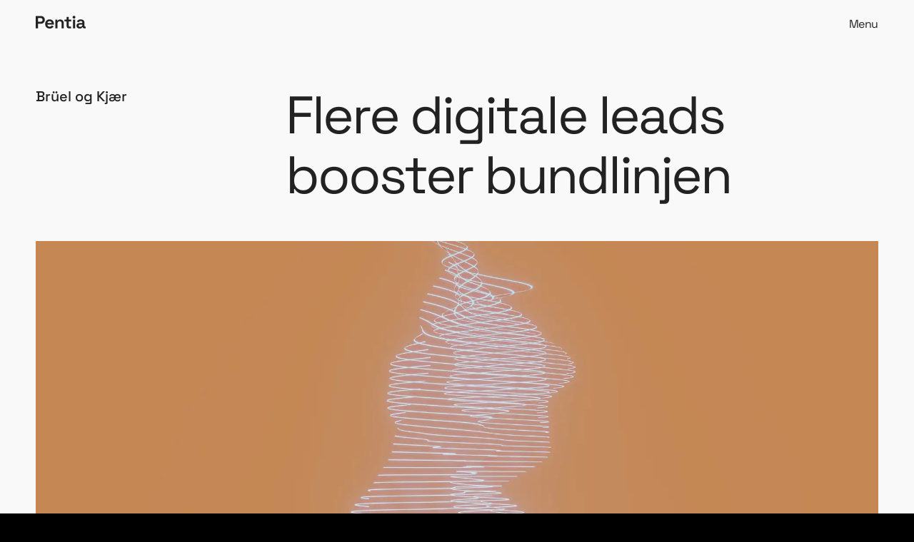

--- FILE ---
content_type: text/html; charset=utf-8
request_url: https://pentia.dk/projekter/br%C3%BCel-og-kj%C3%A6r
body_size: 18275
content:
<!DOCTYPE html><html lang="da-DK"><head><meta charSet="utf-8"/><meta name="viewport" content="width=device-width"/><title> Brüel &amp; Kjær | Flere digitale leads booster bundlinjen  - Pentia.dk</title><link rel="apple-touch-icon" sizes="180x180" href="/apple-touch-icon.png"/><link rel="icon" type="image/png" sizes="32x32" href="/favicon-32x32.png"/><link rel="icon" type="image/png" sizes="16x16" href="/favicon-16x16.png"/><link rel="manifest" href="/site.webmanifest"/><link rel="mask-icon" href="/safari-pinned-tab.svg" color="#5bbad5"/><meta name="msapplication-TileColor" content="#da532c"/><meta name="theme-color" content="#ffffff"/><meta name="robots" content="follow, index"/><meta name="description" content="Brüel &amp; Kjærs nye digitale løsning er knudepunkt for virksomhedens kommunikationskanaler. Og det nye digitale økosystem har fangarme ude på de sociale medier og i søgemaskinerne. Vi har været med på rejsen som strategisk og eksekverende digital samarbejdspartner.
"/><meta name="next-head-count" content="12"/><script id="gtm" data-nscript="beforeInteractive">(function(w,d,s,l,i){w[l]=w[l]||[];w[l].push({'gtm.start':
	new Date().getTime(), event: 'gtm.js'
}); var f = d.getElementsByTagName(s)[0],
	j = d.createElement(s), dl = l != 'dataLayer' ? '&l=' + l : ''; j.async = true; j.src =
	'https://data.pentia.dk/gtm.js?id=' + i + dl; f.parentNode.insertBefore(j, f);
}) (window, document, 'script', 'dataLayer', 'GTM-TVH3LHD');</script><link rel="preload" href="/_next/static/css/17ba58d02f9903cd.css" as="style"/><link rel="stylesheet" href="/_next/static/css/17ba58d02f9903cd.css" data-n-g=""/><link rel="preload" href="/_next/static/css/fa41c5339c2de705.css" as="style"/><link rel="stylesheet" href="/_next/static/css/fa41c5339c2de705.css" data-n-p=""/><link rel="preload" href="/_next/static/css/270b166e2d90a030.css" as="style"/><link rel="stylesheet" href="/_next/static/css/270b166e2d90a030.css"/><link rel="preload" href="/_next/static/css/6c8cc8dda9f8e28b.css" as="style"/><link rel="stylesheet" href="/_next/static/css/6c8cc8dda9f8e28b.css"/><link rel="preload" href="/_next/static/css/aa7dfd0e1d55b2a4.css" as="style"/><link rel="stylesheet" href="/_next/static/css/aa7dfd0e1d55b2a4.css"/><link rel="preload" href="/_next/static/css/050054dff2d7e20f.css" as="style"/><link rel="stylesheet" href="/_next/static/css/050054dff2d7e20f.css"/><link rel="preload" href="/_next/static/css/ee9a66a51ae7721b.css" as="style"/><link rel="stylesheet" href="/_next/static/css/ee9a66a51ae7721b.css"/><link rel="preload" href="/_next/static/css/7117e44fa8c3bc61.css" as="style"/><link rel="stylesheet" href="/_next/static/css/7117e44fa8c3bc61.css"/><noscript data-n-css=""></noscript><script defer="" nomodule="" src="/_next/static/chunks/polyfills-c67a75d1b6f99dc8.js"></script><script defer="" src="/_next/static/chunks/2105-cbc58cc1e85cee92.js"></script><script defer="" src="/_next/static/chunks/3753.da6ce2bce3b29525.js"></script><script defer="" src="/_next/static/chunks/8790.616e2a8c18054bbc.js"></script><script defer="" src="/_next/static/chunks/8489.732e4a35a0875c96.js"></script><script defer="" src="/_next/static/chunks/5714.d1f8222562f52225.js"></script><script defer="" src="/_next/static/chunks/2487.6d20cf26fcc14094.js"></script><script defer="" src="/_next/static/chunks/3528.ecde60e9e2c2946c.js"></script><script defer="" src="/_next/static/chunks/9441.a2abd2c9db29a520.js"></script><script defer="" src="/_next/static/chunks/2301.5ba940ae29634ded.js"></script><script defer="" src="/_next/static/chunks/6316.386730af08df033b.js"></script><script defer="" src="/_next/static/chunks/2801.56bb2fb91a7a8738.js"></script><script defer="" src="/_next/static/chunks/6754.4984e77ca7d3c4e7.js"></script><script src="/_next/static/chunks/webpack-b8cc3451cec74cff.js" defer=""></script><script src="/_next/static/chunks/framework-560765ab0625ba27.js" defer=""></script><script src="/_next/static/chunks/main-134e895e51582722.js" defer=""></script><script src="/_next/static/chunks/pages/_app-a64507a0846ab5b6.js" defer=""></script><script src="/_next/static/chunks/9994-3180eb674581404a.js" defer=""></script><script src="/_next/static/chunks/4292-3b38a426e4831d07.js" defer=""></script><script src="/_next/static/chunks/pages/_sites/%5Borigin%5D/ISR/%5B%5B...slug%5D%5D-4c61b42fe5ba419b.js" defer=""></script><script src="/_next/static/6XCn2oczYHjLhLqksqI03/_buildManifest.js" defer=""></script><script src="/_next/static/6XCn2oczYHjLhLqksqI03/_ssgManifest.js" defer=""></script></head><body><div id="__next" data-reactroot=""><script>!function(){var d=document.documentElement,n='data-theme',s='setAttribute';d[s](n,'pentia-dk')}()</script><div style="--color-primary:-;--color-secondary:-"><div class="page-transition" style="opacity:1;transform:none"><noscript><iframe src="https://data.pentia.dk/ns.html?id=GTM-TVH3LHD" height="0" width="0" style="display:none;visibility:hidden"></iframe></noscript><header class="Header_Header__KSS0f Header_Header___transparent__o_747" role="banner" aria-expanded="false"><a href="#main" title="Klik for at springe navigationen over og gå direkte til indholdsektion" class="Link_Link__guXi3 SkipToMain_SkipToMain__vAqyk">Spring til indhold</a><div class="Container_Container__NucGn Container_Container___standard__XqFm2 Container_Container___fillWidth__vGOr5"><div class="Grid_Grid__JjplI Grid_Grid___wrap__i8pUW Grid_Grid___container__oF2Yj Grid_Grid___center__v_gIa"><div class="u-grid__cell u-grid__cell--width-100 u-grid__cell--width-50@xs u-grid__cell--width-50@md Header_Header_identity__1prhs"><a href="/" class="Link_Link__guXi3 Logo_Logo__Ee21m"><p class="Paragraph_Paragraph__nov4E Logo_Logo_heading__JWpB7">Pentia</p><span class="Icon_Icon__eKzIo Logo_Logo_asset__ivHQX" aria-hidden="true"><svg xmlns="http://www.w3.org/2000/svg" width="70" height="19"><path d="M0 17.67V.468h7.132q1.65 0 2.915.638a4.8 4.8 0 0 1 1.977 1.819q.713 1.18.713 2.801v.32q0 1.597-.738 2.776a5.03 5.03 0 0 1-2.002 1.83q-1.264.652-2.865.652H3.153v6.364zm3.153-9.19h3.678q1.226 0 1.99-.664.763-.664.763-1.819v-.246q0-1.154-.763-1.806-.764-.65-1.99-.651H3.153v5.185m24.222 9.19V5.505h2.953v1.647h.425q.326-.664 1.163-1.254.838-.59 2.54-.59 1.45 0 2.54.64a4.4 4.4 0 0 1 1.689 1.78q.6 1.143.6 2.667v7.273h-3.003v-7.052q0-1.425-.713-2.125t-2.04-.7q-1.477 0-2.314.97-.839.971-.838 2.74v6.168h-3.003zm18.666 0q-1.2 0-1.94-.726-.737-.724-.737-1.953V7.963h-2.996V5.506h2.452a.54.54 0 0 0 .544-.534V1.648h3.003v3.858h3.479v2.457h-3.479v6.512q0 .737.726.737h2.427v2.457h-3.478M53.65 4.031q-.825 0-1.389-.528-.562-.529-.562-1.388 0-.86.562-1.389Q52.823.2 53.65.2c.55 0 1.039.177 1.414.528q.562.529.562 1.389t-.562 1.388q-.564.528-1.414.528m-1.476 13.637V5.506h3.003v12.163zm16.825-2.432q-.7 0-.7-.737V9.83q0-2.26-1.414-3.464-1.415-1.203-3.866-1.204-1.577 0-2.69.48-1.114.478-1.777 1.265a5.1 5.1 0 0 0-.913 1.577l2.803.779q.221-.697.726-1.153.6-.54 1.827-.54t1.801.577q.576.577.576 1.486v.713h-3.504q-1.375 0-2.464.418t-1.702 1.265-.613 2.1c0 .837.204 1.52.613 2.102q.613.872 1.664 1.326t2.377.455c.884 0 1.552-.123 2.052-.369q.75-.369 1.126-.847.376-.48.475-.799h.476v.05q0 .736.588 1.178.588.443 1.49.443H70v-2.433h-1.001zm-3.628-2.433q0 1.278-.863 2.04-.864.76-2.24.76-1.05 0-1.601-.43a1.38 1.38 0 0 1-.551-1.142q0-.712.525-1.093t1.451-.381h3.278v.246m-40.647-4.67a5.5 5.5 0 0 0-2.09-2.186q-1.338-.787-3.165-.787c-1.218 0-2.314.258-3.24.775a5.46 5.46 0 0 0-2.165 2.186q-.776 1.413-.775 3.306v.294q0 1.917.775 3.33a5.4 5.4 0 0 0 2.19 2.187q1.413.774 3.265.774 1.701 0 2.802-.528t1.765-1.278c.41-.464.726-.902.957-1.316l-2.56-1.081q-.314.557-.849 1.033-.663.59-2.014.59t-2.29-.823-.988-2.175h9.134v-1.032q0-1.867-.75-3.268zm-8.358 2.09q.175-1.13.963-1.806.788-.675 2.114-.676c.885 0 1.543.226 2.077.676q.801.676.9 1.806h-6.055"></path></svg></span></a></div><div class="u-grid__cell u-grid__cell--width-100 u-grid__cell--width-50@xs u-grid__cell--width-50@md Header_Header_close__058s4"><input type="checkbox" class="Header_Header_navController___nnXf" id="nav-controller" data-ref="header__navController"/><label class="Header_Header_navToggle__Vfj3W" for="nav-controller" tabindex="0">Menu</label></div><div class="u-grid__cell u-grid__cell--width-100 u-grid__cell--width-100@xs u-grid__cell--width-100@md"><div class="Header_Header_navigation__HLL8U"></div></div></div></div></header><main id="main" class="Main_Main__oGCMl"><article><div class="Article_Article__WdREv"><header class="HeroCard_HeroCard__EOgMn u-color___whiteGrey HeroCard_HeroCard___hasBgImage__THXwZ HeroCard_HeroCard___noOverlay__gsy4w Article_Article_heroCard__DKdIK"><div class="HeroCard_HeroCard_container__AfGMQ"><div class="HeroCard_HeroCard_textbox__Ibqu6"><div class="Container_Container__NucGn Container_Container___standard__XqFm2 Container_Container___fillWidth__vGOr5"><div class="HeroCard_HeroCard_textboxInner__wm2md"><div class="TopLevelGrid_TopLevelGrid__KmhkO TopLevelGrid_TopLevelGrid___wrap__YboD6 TopLevelGrid_TopLevelGrid___container___OP0v"><div class="u-grid__cell u-grid__cell--width-100 u-grid__cell--width-100@xs u-grid__cell--width-7col@md"><div class="Kicker_Kicker___NgTB HeroCard_HeroCard_kicker__Mkukf"><span class="Kicker_Kicker_kickerFirst__PRiRw">Brüel og Kjær</span></div></div><div class="u-grid__cell u-grid__cell--width-100 u-grid__cell--width-100@xs u-grid__cell--width-17col@md"><h1 class="Heading_Heading__vw5Lb Heading_Heading___xxl__5TYEX HeroCard_HeroCard_heading__8IPCe HeroCard_heading"><span class="HeroCard_HeroCard_kickerInner__m_rFr">Flere digitale leads booster bundlinjen</span></h1></div></div></div></div></div><div class="Container_Container__NucGn Container_Container___standard__XqFm2 Container_Container___fillWidth__vGOr5"><div class="HeroCard_HeroCard_media__OxajQ"><span class="HeroCard_HeroCard_mediabox__pQ3wT"><picture class="Picture_Picture__2NmWb Picture_Picture___cover__QRdbS" style="background-image:none;background-color:transparent"><source sizes="(max-width: 768px) 100vw, 1628px" type="image/webp" srcSet="https://app-ptweb-cms-prod-001.azurewebsites.net/media/frvlhk2x/soundscape_bruel-og-kjaer.jpg?width=50&amp;format=webp"/><img src="https://app-ptweb-cms-prod-001.azurewebsites.net/media/frvlhk2x/soundscape_bruel-og-kjaer.jpg" alt="Abstrakt visualisering af lydbølger" class="Picture_Picture_asset__RgK2w" srcSet="https://app-ptweb-cms-prod-001.azurewebsites.net/media/frvlhk2x/soundscape_bruel-og-kjaer.jpg?width=50" sizes="(max-width: 768px) 100vw, 1628px" style="object-position:NaN% NaN%" loading="eager" fetchpriority="high"/></picture></span></div> </div></div><div class="Container_Container__NucGn Container_Container___standard__XqFm2 Container_Container___fillWidth__vGOr5"><div class="TopLevelGrid_TopLevelGrid__KmhkO TopLevelGrid_TopLevelGrid___wrap__YboD6 TopLevelGrid_TopLevelGrid___container___OP0v"><div class="u-grid__cell u-grid__cell--width-100 u-grid__cell--width-100@xs u-grid__cell--width-7col@md HeroCard_HeroCard_sideTextWrapper__FSLo_"><div class="HeroCard_HeroCard_sideText__DF_MA"><div class=""><div class="RichText_RichText__dwMMq"><p><strong>Kunde </strong></p>
<p>Brüel og Kjær<br /><br /></p>
<p><strong>Leverance</strong></p>
<p>Ny digital løsning</p></div></div></div></div><div class="u-grid__cell u-grid__cell--width-100 u-grid__cell--width-100@xs u-grid__cell--width-10col@md u-grid__cell--stretch-10col-7col@md HeroCard_HeroCard_manchetWrapper__s7LQ5"><div class="HeroCard_HeroCard_manchet__qL8Sx"><div class=""><div class="RichText_RichText__dwMMq RichText_RichText___bigText__8wHc6"><p>Første møde med potentielle kunder sker typisk via digitale ’touchpoints’.</p>
<p>Derfor har Brüel &amp; Kjær formuleret en ny strategi og udviklet et nyt digitalt fundament.</p>
<p>Vi har været med på rejsen som strategisk og eksekverende digital samarbejdspartner.</p>
<p>Brüel &amp; Kjærs nye digitale løsning er knudepunkt for virksomhedens kommunikationskanaler. Og det nye digitale økosystem har fangarme ude på de sociale medier og i søgemaskinerne.</p>
<p>Du skal kunne finde informationerne om Brüel &amp; Kjærs produkter med få klik, og derfra skal vejen til dialog være kort. For at skubbe på lead-genereringen har de desuden tilføjet langt flere call to actions på hjemmesiden.</p></div></div></div></div></div></div></header><div class="Container_Container__NucGn Container_Container___standard__XqFm2 Container_Container___fillWidth__vGOr5"><div class="TopLevelGrid_TopLevelGrid__KmhkO TopLevelGrid_TopLevelGrid___wrap__YboD6 Article_Article_boxInfo__dMBun"><div class="u-grid__cell u-grid__cell--width-100 u-grid__cell--width-100@xs u-grid__cell--width-8col@md Article_Article_authorsContainer__d04WW"></div><div class="u-grid__cell u-grid__cell--width-100 u-grid__cell--width-100@xs u-grid__cell--width-12col@md Article_Article_content__VSlKX"></div></div></div></div><section aria-label="Projektcontent" class=""><div><div class="swiper TestimonialSlider_TestimonialSlider__Absgp TestimonialSlider_u-color___red__m8GI0"><div class="swiper-wrapper"><div class="swiper-slide"><div class="TestimonialSliderItem_TestimonialSliderItem__apUS8 TestimonialSliderItem_TestimonialSliderItem___red__oUt2a TestimonialSliderItem_TestimonialSliderItem___active__f9Sa8"><div class="Container_Container__NucGn Container_Container___standard__XqFm2 Container_Container___fillWidth__vGOr5"><div class="TestimonialSliderItem_TestimonialSliderItem_content__7blvk"><div class="TestimonialSliderItem_TestimonialSliderItem_heading__vvR8b"><h2 class="Heading_Heading__vw5Lb TestimonialSliderItem_TestimonialSliderItem_text__4v81x">”Ambitionen har været at lave en digital løsning, som hurtigere konverterer interesse til dialog. Og det er lykkes. Vi er meget tilfredse”</h2><div class="TestimonialSliderItem_TestimonialSliderItem_navigation____aSG"><button type="button" class="Button_Button__N2ctb Button_Button___arrowPrev__k1J3o"><span class="Button_Button_arrowContainer___arrowPrev__TQA_g"></span></button><button type="button" class="Button_Button__N2ctb Button_Button___arrowNext__8GAlq"><span class="Button_Button_arrowContainer___arrowNext__lzlYo"></span></button></div></div><div class="TestimonialSliderItem_TestimonialSliderItem_author__7mBUV"><p class="Paragraph_Paragraph__nov4E TestimonialSliderItem_TestimonialSliderItem_authorName__gZJRr">Rune Steenberg</p><p class="Paragraph_Paragraph__nov4E TestimonialSliderItem_TestimonialSliderItem_authorDescription__KFjTB">Lead Generation Manager, Brüel og Kjær</p></div></div></div></div></div><div class="swiper-slide"><div class="TestimonialSliderItem_TestimonialSliderItem__apUS8 TestimonialSliderItem_TestimonialSliderItem___blue__ur4Vp"><div class="Container_Container__NucGn Container_Container___standard__XqFm2 Container_Container___fillWidth__vGOr5"><div class="TestimonialSliderItem_TestimonialSliderItem_content__7blvk"><div class="TestimonialSliderItem_TestimonialSliderItem_heading__vvR8b"><h2 class="Heading_Heading__vw5Lb TestimonialSliderItem_TestimonialSliderItem_text__4v81x">”Vi har udvidet paletten af kontaktmuligheder, så du nemt kan spørge os uanset, om du har et meget specifikt spørgsmål eller bare en generel forespørgsel. Det kan vi se virker, og vores målsætninger for leads er klare”</h2><div class="TestimonialSliderItem_TestimonialSliderItem_navigation____aSG"><button type="button" class="Button_Button__N2ctb Button_Button___arrowPrev__k1J3o"><span class="Button_Button_arrowContainer___arrowPrev__TQA_g"></span></button><button type="button" class="Button_Button__N2ctb Button_Button___arrowNext__8GAlq"><span class="Button_Button_arrowContainer___arrowNext__lzlYo"></span></button></div></div><div class="TestimonialSliderItem_TestimonialSliderItem_author__7mBUV"><p class="Paragraph_Paragraph__nov4E TestimonialSliderItem_TestimonialSliderItem_authorName__gZJRr">Rune Steenberg</p><p class="Paragraph_Paragraph__nov4E TestimonialSliderItem_TestimonialSliderItem_authorDescription__KFjTB">Lead Generation Manager, Brüel og Kjær</p></div></div></div></div></div><div class="swiper-slide"><div class="TestimonialSliderItem_TestimonialSliderItem__apUS8 TestimonialSliderItem_TestimonialSliderItem___violet___UIrj"><div class="Container_Container__NucGn Container_Container___standard__XqFm2 Container_Container___fillWidth__vGOr5"><div class="TestimonialSliderItem_TestimonialSliderItem_content__7blvk"><div class="TestimonialSliderItem_TestimonialSliderItem_heading__vvR8b"><h2 class="Heading_Heading__vw5Lb TestimonialSliderItem_TestimonialSliderItem_text__4v81x">”Vi har gjort det muligt at søge informationer fra flere indgangsvinkler. Nogle kigger efter specifikke produkter. Andre søger svar baseret på et behov. Derfor har vi bygget små universer af viden op omkring vores produkter”</h2><div class="TestimonialSliderItem_TestimonialSliderItem_navigation____aSG"><button type="button" class="Button_Button__N2ctb Button_Button___arrowPrev__k1J3o"><span class="Button_Button_arrowContainer___arrowPrev__TQA_g"></span></button><button type="button" class="Button_Button__N2ctb Button_Button___arrowNext__8GAlq"><span class="Button_Button_arrowContainer___arrowNext__lzlYo"></span></button></div></div><div class="TestimonialSliderItem_TestimonialSliderItem_author__7mBUV"><p class="Paragraph_Paragraph__nov4E TestimonialSliderItem_TestimonialSliderItem_authorName__gZJRr">Rune Steenberg</p><p class="Paragraph_Paragraph__nov4E TestimonialSliderItem_TestimonialSliderItem_authorDescription__KFjTB">Lead Generation Manager, Brüel og Kjær</p></div></div></div></div></div></div></div><div class="ContactPerson_ContactPerson__c34q4 ContactPerson_u-color___whiteGrey__tRjaE"><div class="Container_Container__NucGn Container_Container___standard__XqFm2 Container_Container___fillWidth__vGOr5"><div class="TopLevelGrid_TopLevelGrid__KmhkO TopLevelGrid_TopLevelGrid___wrap__YboD6 TopLevelGrid_TopLevelGrid___container___OP0v"><div class="u-grid__cell u-grid__cell--width-100 u-grid__cell--width-100@xs u-grid__cell--width-22col@md u-grid__cell--offsetRight-2col@md u-grid__cell--stretch-22col-2col@md"><div class="Grid_Grid__JjplI Grid_Grid___wrap__i8pUW Grid_Grid___container__oF2Yj Grid_Grid___largeGutter__KAAhg"><div class="u-grid__cell u-grid__cell--width-100 u-grid__cell--width-100@xs u-grid__cell--width-66@md"><div class="ContactPerson_ContactPerson_infoWrapper___RpVn"><div class="ContactPerson_ContactPerson_infoContainer__7hJpN"><div><h2 class="Heading_Heading__vw5Lb Heading_Heading___md__2GgYx ContactPerson_ContactPerson_heading__9kfNo">Skal vi ikke tale om dig i stedet?</h2><a href="mailto:ric@pentia.dk" class="Link_Link__guXi3 Link_Link___lg__B6YV5 ContactPerson_ContactPerson_ctaButton__J5Q1w">Tag fat i os – så giver vi sammen dit næste projekt flyvehøjde</a></div><picture class="Picture_Picture__2NmWb Picture_Picture___cover__QRdbS Picture_Picture___desktopNoShow___Uwja ContactPerson_ContactPerson_picture__2p3M4" style="background-image:none;background-color:transparent"><source sizes="100vw" type="image/webp" srcSet="https://app-ptweb-cms-prod-001.azurewebsites.net/media/2efp5ef1/rikke-clausen-kvadrat.png?width=50&amp;format=webp"/><img src="https://app-ptweb-cms-prod-001.azurewebsites.net/media/2efp5ef1/rikke-clausen-kvadrat.png" alt="" class="Picture_Picture_asset__RgK2w" srcSet="https://app-ptweb-cms-prod-001.azurewebsites.net/media/2efp5ef1/rikke-clausen-kvadrat.png?width=50" sizes="100vw" style="object-position:NaN% NaN%" loading="lazy"/></picture><div class="ContactPerson_ContactPerson_details__ipVZn"><div class="ContactPerson_ContactPerson_detailsColumn__QaNUr"><p class="Paragraph_Paragraph__nov4E">Rikke Clausen</p><p class="Paragraph_Paragraph__nov4E">Managing Director, Pentia Shift</p></div><div class="ContactPerson_ContactPerson_detailsColumn__QaNUr"><a href="mailto:RIC@pentia.dk" class="Link_Link__guXi3">RIC@pentia.dk</a><a href="tel:+45 6035 3028" class="Link_Link__guXi3">+45 6035 3028</a></div><div class="ContactPerson_ContactPerson_detailsColumn__QaNUr"><a href="https://www.linkedin.com/in/rikkeclausen/" class="Link_Link__guXi3">LinkedIn</a></div></div></div></div></div><div class="u-grid__cell u-grid__cell--width-100 u-grid__cell--width-100@xs u-grid__cell--width-33@md"><div class="ContactPerson_ContactPerson_imageContainer__GdcAG"><picture class="Picture_Picture__2NmWb Picture_Picture___cover__QRdbS Picture_Picture___mobileNoShow__Tx_xB" style="background-image:none;background-color:transparent"><source sizes="(max-width: 768px) 100vw, 460px" type="image/webp" srcSet="https://app-ptweb-cms-prod-001.azurewebsites.net/media/2efp5ef1/rikke-clausen-kvadrat.png?width=50&amp;format=webp"/><img src="https://app-ptweb-cms-prod-001.azurewebsites.net/media/2efp5ef1/rikke-clausen-kvadrat.png" alt="" class="Picture_Picture_asset__RgK2w" srcSet="https://app-ptweb-cms-prod-001.azurewebsites.net/media/2efp5ef1/rikke-clausen-kvadrat.png?width=50" sizes="(max-width: 768px) 100vw, 460px" style="object-position:NaN% NaN%" loading="lazy"/></picture></div></div></div></div></div></div></div><div class="ThreeColumnSpot_ThreeColumnSpot__lAQFB"><div class="Container_Container__NucGn Container_Container___standard__XqFm2 Container_Container___fillWidth__vGOr5"><div class="ThreeColumnSpot_ThreeColumnSpot_content__KdnkA"><h2 class="Heading_Heading__vw5Lb Heading_Heading___md__2GgYx ThreeColumnSpot_ThreeColumnSpot_heading__bENsU">Find mere inspiration</h2><a href="https://pentia.dk/projekter" class="Link_Link__guXi3 Link_Link___icon__EAFxg ThreeColumnSpot_ThreeColumnSpot_ctaLink__q_xTl">Se alle projekter<span class="Icon_Icon__eKzIo Icon_Icon___md__3nYc5 Link_Link_iconContainer__Z44Ue" aria-hidden="true"><svg xmlns="http://www.w3.org/2000/svg" xml:space="preserve" viewBox="0 0 36 16"><path d="M35.9 8.8V7.4L29.5 1l-1.4 1.4L32 6.3l1 .6-.1.3-1.1-.2H1v2h30.8l1.1-.1.1.3-.9.6-3.9 3.9 1.4 1.4z" class="icon-right-button-arrow_svg__st0"></path></svg></span></a><div class="ThreeColumnSpot_ThreeColumnSpot_articles__SFSg3"><div class=""><div class="TopLevelGrid_TopLevelGrid__KmhkO TopLevelGrid_TopLevelGrid___wrap__YboD6 TopLevelGrid_TopLevelGrid___noGutter__0WvNh TopLevelGrid_TopLevelGrid___scaleDown__Bk6rP"><div class="u-grid__cell u-grid__cell--width-100 u-grid__cell--width-100@xs u-grid__cell--width-10col@md"><div class="PreviewCard_PreviewCard__2a6d3"><a href="https://pentia.dk/projekter/energifyn" class="Link_Link__guXi3 Link_Link___noUnderline__Na_qf"><div class="PreviewCard_PreviewCard_image__SNNC5 PreviewCard_PreviewCard_image___medium__QVpxF"><picture class="Picture_Picture__2NmWb Picture_Picture___cover__QRdbS" style="background-image:none;background-color:transparent"><source sizes="(max-width: 768px) 100vw, 575px" type="image/webp" srcSet="https://app-ptweb-cms-prod-001.azurewebsites.net/media/ihifr0rq/energifyn_topbillede_vindmøller.jfif?width=50&amp;format=webp"/><img src="https://app-ptweb-cms-prod-001.azurewebsites.net/media/ihifr0rq/energifyn_topbillede_vindmøller.jfif" alt="Onshore vindmøller i grønt landskab og solskin" class="Picture_Picture_asset__RgK2w" srcSet="https://app-ptweb-cms-prod-001.azurewebsites.net/media/ihifr0rq/energifyn_topbillede_vindmøller.jfif?width=50" sizes="(max-width: 768px) 100vw, 575px" style="object-position:67.15932016621133% 34.15720193642493%" loading="lazy"/></picture></div><div><div class="PreviewCard_PreviewCard_tags__B8gzp"><p class="Paragraph_Paragraph__nov4E">Energi Fyn</p><p class="Paragraph_Paragraph__nov4E">Digital udvikling og rådgivning</p></div><h2 class="Heading_Heading__vw5Lb PreviewCard_PreviewCard_headline__MUt_G">Energi Fyn opruster i kampen om kunderne med ny app</h2></div></a></div></div><div class="u-grid__cell u-grid__cell--width-100 u-grid__cell--width-100@xs u-grid__cell--width-6col@md u-grid__cell--offsetLeft-1col@md u-grid__cell--stretch-6col-1col@md"><div class="PreviewCard_PreviewCard__2a6d3"><a href="https://pentia.dk/projekter/bygcirkulaert" class="Link_Link__guXi3 Link_Link___noUnderline__Na_qf"><div class="PreviewCard_PreviewCard_image__SNNC5 PreviewCard_PreviewCard_image___large__voNNF"><picture class="Picture_Picture__2NmWb Picture_Picture___cover__QRdbS" style="background-image:none;background-color:transparent"><source sizes="(max-width: 768px) 100vw, 575px" type="image/webp" srcSet="https://app-ptweb-cms-prod-001.azurewebsites.net/media/kn3ljqzs/bygcirkulaert_topbillede_eksempel.jpg?width=50&amp;format=webp"/><img src="https://app-ptweb-cms-prod-001.azurewebsites.net/media/kn3ljqzs/bygcirkulaert_topbillede_eksempel.jpg" alt="Moderne træhus med grantræer i baggrunden" class="Picture_Picture_asset__RgK2w" srcSet="https://app-ptweb-cms-prod-001.azurewebsites.net/media/kn3ljqzs/bygcirkulaert_topbillede_eksempel.jpg?width=50" sizes="(max-width: 768px) 100vw, 575px" style="object-position:52.75550872863892% 53.005822636949915%" loading="lazy"/></picture></div><div><div class="PreviewCard_PreviewCard_tags__B8gzp"><p class="Paragraph_Paragraph__nov4E">BygCirkulært</p><p class="Paragraph_Paragraph__nov4E">UX og design</p></div><h2 class="Heading_Heading__vw5Lb PreviewCard_PreviewCard_headline__MUt_G">Partnerskab baner vejen for mere bæredygtigt byggeri</h2></div></a></div></div><div class="u-grid__cell u-grid__cell--width-100 u-grid__cell--width-100@xs u-grid__cell--width-6col@md u-grid__cell--offsetLeft-1col@md u-grid__cell--stretch-6col-1col@md"><div class="PreviewCard_PreviewCard__2a6d3"><a href="https://pentia.dk/projekter/boconcept" class="Link_Link__guXi3 Link_Link___noUnderline__Na_qf"><div class="PreviewCard_PreviewCard_image__SNNC5 PreviewCard_PreviewCard_image___small__Ff_da"><picture class="Picture_Picture__2NmWb Picture_Picture___cover__QRdbS" style="background-image:none;background-color:transparent"><source sizes="(max-width: 768px) 100vw, 575px" type="image/webp" srcSet="https://app-ptweb-cms-prod-001.azurewebsites.net/media/5zqj10zu/topbillede-version-1.jpg?width=50&amp;format=webp"/><img src="https://app-ptweb-cms-prod-001.azurewebsites.net/media/5zqj10zu/topbillede-version-1.jpg" alt="BoConcept produkter: Her en sofa med pude og tæppe " class="Picture_Picture_asset__RgK2w" srcSet="https://app-ptweb-cms-prod-001.azurewebsites.net/media/5zqj10zu/topbillede-version-1.jpg?width=50" sizes="(max-width: 768px) 100vw, 575px" style="object-position:48.49699551691273% 63.11336588335118%" loading="lazy"/></picture></div><div><div class="PreviewCard_PreviewCard_tags__B8gzp"><p class="Paragraph_Paragraph__nov4E">BoConcept</p><p class="Paragraph_Paragraph__nov4E">Digital udvikling og rådgivning</p></div><h2 class="Heading_Heading__vw5Lb PreviewCard_PreviewCard_headline__MUt_G">BoConcept og Pentia skaber digitale resultater sammen</h2></div></a></div></div></div></div></div></div></div></div></div></section></article></main><footer class="Footer_Footer__ZH6EB" role="contentinfo"><div class="Container_Container__NucGn Container_Container___standard__XqFm2 Container_Container___fillWidth__vGOr5"><div class="Footer_Footer_topSection__o8eLK"><div class=""><h2 class="Heading_Heading__vw5Lb Heading_Heading___sm__cG4QZ Footer_Footer_heading__obHfi">Lad os tales ved!</h2><a href="https://pentia.dk/service/kontakt" class="Link_Link__guXi3 Link_Link___icon__EAFxg">Kontakt os<span class="Icon_Icon__eKzIo Icon_Icon___md__3nYc5 Link_Link_iconContainer__Z44Ue" aria-hidden="true"><svg xmlns="http://www.w3.org/2000/svg" xml:space="preserve" viewBox="0 0 36 16"><path d="M35.9 8.8V7.4L29.5 1l-1.4 1.4L32 6.3l1 .6-.1.3-1.1-.2H1v2h30.8l1.1-.1.1.3-.9.6-3.9 3.9 1.4 1.4z" class="icon-right-button-arrow_svg__st0"></path></svg></span></a></div></div><div class="Footer_Footer_details__g0jqx"><span class="Icon_Icon__eKzIo Icon_Icon___2xl__J42Nc Footer_Footer_logo__lfMJP" aria-hidden="true"><svg xmlns="http://www.w3.org/2000/svg" fill="none" viewBox="0 0 300 78"><path d="M0 75.704V1.168h30.564q7.079 0 12.495 2.767 5.414 2.77 8.474 7.88 3.054 5.113 3.055 12.14v1.384q0 6.923-3.165 12.031-3.166 5.114-8.58 7.932-5.418 2.823-12.28 2.822h-17.05v27.58zM13.514 35.88h15.763q5.253-.001 8.525-2.876t3.272-7.88v-1.067q0-5.004-3.272-7.825t-8.525-2.822H13.514v22.47m103.808 39.823V22.996h12.654v7.136h1.823q1.394-2.875 4.985-5.431 3.59-2.557 10.885-2.556 6.22 0 10.885 2.767 4.664 2.771 7.239 7.72 2.574 4.951 2.573 11.553v31.519h-12.87v-30.56q.001-6.174-3.059-9.208-3.054-3.034-8.741-3.034-6.327.002-9.919 4.205c-2.398 2.805-3.592 6.76-3.592 11.874v26.726h-12.87zm79.998 0q-5.149.001-8.312-3.143-3.163-3.141-3.162-8.465V33.643h-12.842V22.996h10.51a2.323 2.323 0 0 0 2.332-2.316V6.278h12.871v16.718h14.907v10.647h-14.907v28.22q-.001 3.192 3.11 3.193h10.403v10.648h-14.91m32.604-59.096q-3.538.002-5.952-2.289c-1.61-1.526-2.411-3.528-2.411-6.015s.805-4.488 2.411-6.015q2.414-2.29 5.952-2.289c2.36 0 4.452.765 6.058 2.289q2.414 2.29 2.412 6.015c0 2.483-.805 4.492-2.412 6.015q-2.415 2.29-6.058 2.29m-6.327 59.096V22.996h12.87v52.708zm72.109-10.542q-3.003-.001-3.003-3.194V41.736q0-9.797-6.058-15.013-6.06-5.217-16.569-5.216-6.755 0-11.529 2.076t-7.613 5.483c-1.748 2.097-3.052 4.38-3.915 6.835l12.014 3.375c.633-2.012 1.665-3.682 3.11-4.994q2.573-2.341 7.83-2.343c3.505 0 6.075.833 7.72 2.5q2.466 2.502 2.467 6.443v3.088h-15.014q-5.897 0-10.562 1.81c-3.11 1.21-5.542 3.033-7.293 5.483q-2.628 3.672-2.629 9.103c0 3.621.874 6.586 2.629 9.104q2.626 3.78 7.132 5.749 4.505 1.968 10.186 1.97c3.788 0 6.65-.532 8.794-1.598q3.215-1.598 4.827-3.672 1.609-2.077 2.036-3.46h2.037v.211q-.001 3.193 2.522 5.11 2.517 1.917 6.382 1.917H300V65.155h-4.29zm-15.55-10.541q.001 5.538-3.698 8.837-3.7 3.3-9.599 3.3-4.505 0-6.863-1.866c-1.576-1.24-2.36-2.893-2.36-4.95q0-3.085 2.25-4.737 2.253-1.65 6.22-1.65h14.047v1.066zM105.955 34.388c-2.147-4.048-5.129-7.204-8.955-9.476q-5.738-3.408-13.565-3.409c-5.22 0-9.919 1.117-13.889 3.355q-5.952 3.357-9.275 9.475c-2.219 4.083-3.323 8.858-3.323 14.323v1.278q0 8.306 3.323 14.429t9.382 9.476q6.058 3.355 13.995 3.354 7.29 0 12.01-2.289t7.562-5.537c1.758-2.008 3.114-3.908 4.104-5.701l-10.97-4.687q-1.351 2.414-3.64 4.479-2.843 2.555-8.632 2.555-5.791 0-9.812-3.567-4.022-3.567-4.235-9.424h39.144V48.55q-.001-8.091-3.217-14.163zm-35.82 9.052c.498-3.265 1.878-5.872 4.128-7.826q3.374-2.926 9.062-2.927c3.791 0 6.612.977 8.9 2.927q3.432 2.932 3.86 7.826H70.13z"></path></svg></span><div class="Footer_Footer_information__LcxsK"><div class=""><div class="OfficeCard_OfficeCard_textbox__LQz9X"><h3 class="Heading_Heading__vw5Lb OfficeCard_OfficeCard_heading__ELqrh">København</h3><div><p class="Paragraph_Paragraph__nov4E">Islands Brygge 55</p><p class="Paragraph_Paragraph__nov4E">2300 København</p></div></div></div><div class=""><div class="OfficeCard_OfficeCard_textbox__LQz9X"><h3 class="Heading_Heading__vw5Lb OfficeCard_OfficeCard_heading__ELqrh">Odense</h3><div><p class="Paragraph_Paragraph__nov4E">Edisonsvej 2</p><p class="Paragraph_Paragraph__nov4E">5000 Odense</p></div></div></div><div class=""><div class="OfficeCard_OfficeCard_textbox__LQz9X"><h3 class="Heading_Heading__vw5Lb OfficeCard_OfficeCard_heading__ELqrh">Malmö</h3><div><p class="Paragraph_Paragraph__nov4E">Södra Förstadsg 1</p><p class="Paragraph_Paragraph__nov4E">211 43 Malmö</p></div></div></div><div class="ContactCard_ContactCard__UJ18t"><div class="ContactCard_ContactCard_textbox__NcWgn"><div class="ContactCard_ContactCard_text__IXT_4"><a href="tel:+45 7023 3330" class="Link_Link__guXi3">+45 7023 3330</a><a href="mailto:info@pentia.dk" class="Link_Link__guXi3">info@pentia.dk</a></div></div></div><div class="Footer_Footer_extraInformation__WUi9p"><p class="Paragraph_Paragraph__nov4E">CVR: 20868872</p><a href="https://www.linkedin.com/company/pentia-as/" title="undefined LinkedIn" class="Link_Link__guXi3">LinkedIn</a><a href="https://pentia.dk/om-os/privatlivspolitik" title="undefined Privatlivspolitik" class="Link_Link__guXi3">Privatlivspolitik</a></div></div></div></div></footer></div></div></div><script id="__NEXT_DATA__" type="application/json">{"props":{"pageProps":{"content":{"root":{"properties":{"siteSettings":[{"documentType":"googleTagManager","content":{"documentType":"googleTagManager","properties":{"containerId":"GTM-TVH3LHD","containerDomain":"https://data.pentia.dk"}},"settings":null}]}},"page":{"id":1334,"name":"Brüel og Kjær","documentType":"newsPageWithTags","url":"https://pentia.dk/projekter/brüel-og-kjær","properties":{"pageSections":[{"documentType":"contentSection","content":{"documentType":"contentSection","properties":{"title":"Projektcontent","content":[{"documentType":"testimonialSlider","content":{"documentType":"testimonialSlider","properties":{"slides":[{"documentType":"testimonialSlide","content":{"documentType":"testimonialSlide","properties":{"headline":"”Ambitionen har været at lave en digital løsning, som hurtigere konverterer interesse til dialog. Og det er lykkes. Vi er meget tilfredse”","include_ref_author":{"id":1335,"culture":"da-DK","name":"Rune Steenberg - Brüel og Kjær","url":"https://app-ptweb-cms-prod-001.azurewebsites.net/kundenavne/rune-steenberg-brüel-og-kjær","documentType":"person","template":"","createDate":"2023-11-27","sortOrder":2,"properties":{"fullName":"Rune Steenberg","workTitle":"Lead Generation Manager, Brüel og Kjær","email":"","bio":"Lead Generation Manager, Brüel og Kjær","image":null,"linkedIn":null,"phoneNumber":""}},"showAuthorImage":false}},"settings":{"documentType":"componentTheme","properties":{"color":"red"}}},{"documentType":"testimonialSlide","content":{"documentType":"testimonialSlide","properties":{"headline":"”Vi har udvidet paletten af kontaktmuligheder, så du nemt kan spørge os uanset, om du har et meget specifikt spørgsmål eller bare en generel forespørgsel. Det kan vi se virker, og vores målsætninger for leads er klare”","include_ref_author":{"id":1335,"culture":"da-DK","name":"Rune Steenberg - Brüel og Kjær","url":"https://app-ptweb-cms-prod-001.azurewebsites.net/kundenavne/rune-steenberg-brüel-og-kjær","documentType":"person","template":"","createDate":"2023-11-27","sortOrder":2,"properties":{"fullName":"Rune Steenberg","workTitle":"Lead Generation Manager, Brüel og Kjær","email":"","bio":"Lead Generation Manager, Brüel og Kjær","image":null,"linkedIn":null,"phoneNumber":""}},"showAuthorImage":false}},"settings":{"documentType":"componentTheme","properties":{"color":"blue"}}},{"documentType":"testimonialSlide","content":{"documentType":"testimonialSlide","properties":{"headline":"”Vi har gjort det muligt at søge informationer fra flere indgangsvinkler. Nogle kigger efter specifikke produkter. Andre søger svar baseret på et behov. Derfor har vi bygget små universer af viden op omkring vores produkter”","include_ref_author":{"id":1335,"culture":"da-DK","name":"Rune Steenberg - Brüel og Kjær","url":"https://app-ptweb-cms-prod-001.azurewebsites.net/kundenavne/rune-steenberg-brüel-og-kjær","documentType":"person","template":"","createDate":"2023-11-27","sortOrder":2,"properties":{"fullName":"Rune Steenberg","workTitle":"Lead Generation Manager, Brüel og Kjær","email":"","bio":"Lead Generation Manager, Brüel og Kjær","image":null,"linkedIn":null,"phoneNumber":""}},"showAuthorImage":false}},"settings":{"documentType":"componentTheme","properties":{"color":"violet"}}}]}},"settings":null},{"documentType":"contactPerson","content":{"documentType":"contactPerson","properties":{"color":"whiteGrey","heading":"Skal vi ikke tale om dig i stedet?","ctaButton":{"name":"Tag fat i os – så giver vi sammen dit næste projekt flyvehøjde","target":null,"linkType":"External","url":"mailto:ric@pentia.dk"},"include_ref_author":{"id":2427,"culture":"da-DK","name":"Rikke Clausen","url":"https://app-ptweb-cms-prod-001.azurewebsites.net/pentia-kontakter/rikke-clausen","documentType":"person","template":"","createDate":"2024-05-24","sortOrder":26,"properties":{"fullName":"Rikke Clausen","workTitle":"Managing Director, Pentia Shift","email":"RIC@pentia.dk","bio":"Managing Director, Pentia Shift","image":{"documentType":"Image","url":"https://app-ptweb-cms-prod-001.azurewebsites.net/media/2efp5ef1/rikke-clausen-kvadrat.png","focalPoint":null,"properties":{"umbracoFile":"/media/2efp5ef1/rikke-clausen-kvadrat.png","umbracoWidth":"4000","umbracoHeight":"4000","umbracoBytes":"32387493","umbracoExtension":"png","altText":""}},"linkedIn":{"name":"LinkedIn","target":null,"linkType":"External","url":"https://www.linkedin.com/in/rikkeclausen/"},"phoneNumber":"+45 6035 3028"}},"imageCropping":""}},"settings":null},{"documentType":"threeColumnSpot","content":{"documentType":"threeColumnSpot","properties":{"color":"","heading":"Find mere inspiration","link":{"name":"Se alle projekter","target":null,"linkType":"Content","url":"https://pentia.dk/projekter"},"items":[{"properties":{"footer":[],"pageSettings":[{"documentType":"siteTheme","content":{"documentType":"siteTheme","properties":{"theme":{"properties":{"primaryColor":"-","secondaryColor":"-","lightHeader":false},"children":null,"key":"237e0377-bf49-498a-a439-d03161731030","id":1527,"culture":"da-DK","name":"Black text header","url":"https://app-ptweb-cms-prod-001.azurewebsites.net/themes/black-text-header","documentType":"theme","template":"","createDate":"2023-11-29","sortOrder":1}}},"settings":null}],"pageHeader":[{"documentType":"heroCard","content":{"documentType":"heroCard","properties":{"color":"whiteGrey","kickerFirstWord":"Energi Fyn","kickerSecondWord":"","heading":"Energi Fyn opruster i kampen om kunderne med ny app","image":{"documentType":"Image","url":"https://app-ptweb-cms-prod-001.azurewebsites.net/media/ihifr0rq/energifyn_topbillede_vindmøller.jfif","focalPoint":{"top":0.3415720193642493,"left":0.6715932016621133},"properties":{"umbracoFile":"/media/ihifr0rq/energifyn_topbillede_vindmøller.jfif","umbracoWidth":"2048","umbracoHeight":"1152","umbracoBytes":"439062","umbracoExtension":"jfif","altText":"Onshore vindmøller i grønt landskab og solskin"}},"featuredImage":null,"video":null,"text":"\u003cp\u003eHvad gør du som \u003ca rel=\"noopener\" href=\"https://pentia.dk/brancher/energi-og-forsyning\" target=\"_blank\" title=\"Læs mere om energi og forsyning\"\u003eenergiselskab\u003c/a\u003e, når liberaliseringen af elmarkedet skærper konkurrencen?\u003c/p\u003e\n\u003cp\u003eDet oplagte svar er, at du øger din konkurrenceevne – og det var netop, hvad Energi Fyn havde sat sig for, da de rakte ud til os i Pentia.\u003c/p\u003e\n\u003cp\u003eSammen med deres hold, fandt vi ud af, at en god vej til det, kunne være en ny kundecentreret app.\u003c/p\u003e\n\u003cp\u003eKort fortalt, fordi en app ville give:\u003c/p\u003e\n\u003cul\u003e\n\u003cli\u003eEn ny kontaktflade til kunderne\u003c/li\u003e\n\u003cli\u003eBedre kundeservice\u003c/li\u003e\n\u003cli\u003eHøj brugervenlighed\u003c/li\u003e\n\u003cli\u003eEn kanal til Energi Fyn, der aldrig har lukket.\u003c/li\u003e\n\u003c/ul\u003e","readMoreButtonText":"","readMoreText":"","sideText":"\u003cp\u003e\u003cstrong\u003eKunde \u003c/strong\u003e\u003c/p\u003e\n\u003cp\u003eEnergi Fyn\u003cbr /\u003e\u003cbr /\u003e\u003c/p\u003e\n\u003cp\u003e\u003cstrong\u003eLeverance\u003c/strong\u003e\u003c/p\u003e\n\u003cp\u003eApp\u003c/p\u003e","readMoreButtonSideText":"","buttonStyle":"","readMoreSideText":"","headingLink":null}},"settings":{"documentType":"heroCardSettings","properties":{"noOverlay":true,"kickerLeft":true}}}],"newsDate":"0001-01-01T00:00:00","newsDateStatus":"","newsHeading":"","newsTeaser":"","textList":[],"newsAuthors":null,"showNewsAuthorsBio":false,"title":"Energi Fyn | Ny app hjælper Energy Fyn med at opruste i kampen om kunderne ","description":"Hvad gør du som energiselskab, når liberaliseringen af elmarkedet skærper konkurrencen? Det oplagte svar er, at du øger din konkurrenceevne – og det var netop, hvad Energi Fyn havde sat sig for, da de rakte ud til os i Pentia. Sammen med deres hold, fandt vi ud af, at en god vej til det, kunne være en ny kundecentreret app.","noIndex":false,"noFollow":false,"tags":[{"properties":{},"children":null,"key":"329a00f7-c392-4a1c-8b6c-302a934b8bef","id":1286,"culture":"da-DK","name":"Digital udvikling og rådgivning","url":"https://app-ptweb-cms-prod-001.azurewebsites.net/projekter-tags/digital-udvikling-og-rådgivning","documentType":"tag","template":"","createDate":"2023-11-23","sortOrder":0},{"properties":{},"children":null,"key":"90288d25-49fe-436e-bfb9-48011c0a338b","id":1285,"culture":"da-DK","name":"UX og design","url":"https://app-ptweb-cms-prod-001.azurewebsites.net/projekter-tags/ux-og-design","documentType":"tag","template":"","createDate":"2023-11-23","sortOrder":4},{"properties":{},"children":null,"key":"d3ebecb2-9e02-457e-a8b9-f9f314ccab23","id":1660,"culture":"da-DK","name":"Alle","url":"https://app-ptweb-cms-prod-001.azurewebsites.net/projekter-tags/alle","documentType":"tag","template":"","createDate":"2023-12-06","sortOrder":1}]},"children":null,"key":"ee5a5e3e-bb91-4390-9153-c73e42b45ae5","id":1385,"culture":"da-DK","name":"EnergiFyn","url":"https://pentia.dk/projekter/energifyn","documentType":"newsPageWithTags","template":"NewsPageWithTags","createDate":"2023-11-27","sortOrder":10},{"properties":{"footer":[],"pageSettings":[{"documentType":"siteTheme","content":{"documentType":"siteTheme","properties":{"theme":{"properties":{"primaryColor":"-","secondaryColor":"-","lightHeader":false},"children":null,"key":"237e0377-bf49-498a-a439-d03161731030","id":1527,"culture":"da-DK","name":"Black text header","url":"https://app-ptweb-cms-prod-001.azurewebsites.net/themes/black-text-header","documentType":"theme","template":"","createDate":"2023-11-29","sortOrder":1}}},"settings":null},{"documentType":"openGraph","content":{"documentType":"openGraph","properties":{"title":"BygCirkulært | Partnerskab baner vejen for mere bæredygtigt byggeri","description":"Målet er at nå frem til en digital platform, der gør det nemt og overskueligt for professionelle aktører i byggebranchen at udbyde, finde og anvende brugte byggematerialer.\n\nDe så et offentligt-privat-partnerskab som den oplagte løsning, og projektgruppen havde hørt, at Pentia havde kompetencerne til at give projektet vind i sejlene.","image":{"documentType":"Image","url":"https://app-ptweb-cms-prod-001.azurewebsites.net/media/kn3ljqzs/bygcirkulaert_topbillede_eksempel.jpg","focalPoint":{"top":0.5300582263694992,"left":0.5275550872863892},"properties":{"umbracoFile":"/media/kn3ljqzs/bygcirkulaert_topbillede_eksempel.jpg","umbracoWidth":"5944","umbracoHeight":"3963","umbracoBytes":"4014474","umbracoExtension":"jpg","altText":"Moderne træhus med grantræer i baggrunden"}},"imageText":""}},"settings":null}],"pageHeader":[{"documentType":"heroCard","content":{"documentType":"heroCard","properties":{"color":"whiteGrey","kickerFirstWord":"BygCirkulært","kickerSecondWord":"","heading":"Partnerskab baner vejen for mere bæredygtigt byggeri","image":{"documentType":"Image","url":"https://app-ptweb-cms-prod-001.azurewebsites.net/media/kn3ljqzs/bygcirkulaert_topbillede_eksempel.jpg","focalPoint":{"top":0.5300582263694992,"left":0.5275550872863892},"properties":{"umbracoFile":"/media/kn3ljqzs/bygcirkulaert_topbillede_eksempel.jpg","umbracoWidth":"5944","umbracoHeight":"3963","umbracoBytes":"4014474","umbracoExtension":"jpg","altText":"Moderne træhus med grantræer i baggrunden"}},"featuredImage":null,"video":null,"text":"\u003cp\u003eByggeri og drift af bygninger i Danmark står for godt 30 pct. af den totale CO2-udledning. Og med 5 millioner tons affald om året står byggeriet for over 40 pct. af Danmarks samlede affaldsproduktion.\u003c/p\u003e\n\u003cp\u003eMarkante tal, der kan få de fleste til at hæve øjenbrynene – og som fastslår, at vi skal til at tænke genbrug, når det kommer til byggematerialer.\u003c/p\u003e\n\u003cp\u003eMen hvordan? For byggebranchen vil gerne bygge cirkulært, men markedet for brugte byggematerialer er lige så fragmenteret og uoverskueligt som handymandens skrueskuffe.\u003c/p\u003e\n\u003cp\u003eStærke kræfter er nu gået sammen for at tackle den problematik ved at finde en løsning, der kan øge synligheden, udbuddet og tilgængeligheden af brugte byggematerialer.\u003c/p\u003e\n\u003cp\u003ePartnerskabet hedder BygCirkulært, og det består af Gladsaxe Kommune og Erhvervsby, Aarhus Kommune, WeBuildDenmark, Pihl Holdings, Danske Regioner og Region Hovedstaden.\u003c/p\u003e\n\u003cp\u003eMålet er at nå frem til en digital platform, der gør det nemt og overskueligt for professionelle aktører i byggebranchen at udbyde, finde og anvende brugte byggematerialer.\u003c/p\u003e\n\u003cp\u003eDe så et offentligt-privat-partnerskab som den oplagte løsning, og projektgruppen havde hørt, at Pentia havde kompetencerne til at give projektet vind i sejlene.\u003c/p\u003e","readMoreButtonText":"","readMoreText":"","sideText":"\u003cp\u003e\u003cstrong\u003eKunde \u003c/strong\u003e\u003c/p\u003e\n\u003cp\u003eBygCirkulært-partnerskabet\u003cbr /\u003e\u003cbr /\u003e\u003c/p\u003e\n\u003cp\u003e\u003cstrong\u003eLeverance\u003c/strong\u003e\u003c/p\u003e\n\u003cp\u003eKonceptudvikling af ny digital platform\u003c/p\u003e","readMoreButtonSideText":"","buttonStyle":"","readMoreSideText":"","headingLink":null}},"settings":{"documentType":"heroCardSettings","properties":{"noOverlay":true,"kickerLeft":true}}}],"newsDate":"0001-01-01T00:00:00","newsDateStatus":"","newsHeading":"","newsTeaser":"","textList":[],"newsAuthors":null,"showNewsAuthorsBio":false,"title":"BygCirkulært | Partnerskab baner vejen for mere bæredygtigt byggeri","description":"Målet er at nå frem til en digital platform, der gør det nemt og overskueligt for professionelle aktører i byggebranchen at udbyde, finde og anvende brugte byggematerialer.\n\nDe så et offentligt-privat-partnerskab som den oplagte løsning, og projektgruppen havde hørt, at Pentia havde kompetencerne til at give projektet vind i sejlene.","noIndex":false,"noFollow":false,"tags":[{"properties":{},"children":null,"key":"90288d25-49fe-436e-bfb9-48011c0a338b","id":1285,"culture":"da-DK","name":"UX og design","url":"https://app-ptweb-cms-prod-001.azurewebsites.net/projekter-tags/ux-og-design","documentType":"tag","template":"","createDate":"2023-11-23","sortOrder":4},{"properties":{},"children":null,"key":"95bd688c-ae13-4362-a010-9ac9ea5bd9db","id":1284,"culture":"da-DK","name":"Strategi og forretningsudvikling","url":"https://app-ptweb-cms-prod-001.azurewebsites.net/projekter-tags/strategi-og-forretningsudvikling","documentType":"tag","template":"","createDate":"2023-11-23","sortOrder":3},{"properties":{},"children":null,"key":"d3ebecb2-9e02-457e-a8b9-f9f314ccab23","id":1660,"culture":"da-DK","name":"Alle","url":"https://app-ptweb-cms-prod-001.azurewebsites.net/projekter-tags/alle","documentType":"tag","template":"","createDate":"2023-12-06","sortOrder":1}]},"children":null,"key":"6e6f15da-38ae-41d0-a525-c74cadef84d9","id":1336,"culture":"da-DK","name":"BygCirkulaert","url":"https://pentia.dk/projekter/bygcirkulaert","documentType":"newsPageWithTags","template":"NewsPageWithTags","createDate":"2023-11-27","sortOrder":8},{"properties":{"footer":[],"pageSettings":[{"documentType":"siteTheme","content":{"documentType":"siteTheme","properties":{"theme":{"properties":{"primaryColor":"-","secondaryColor":"-","lightHeader":false},"children":null,"key":"237e0377-bf49-498a-a439-d03161731030","id":1527,"culture":"da-DK","name":"Black text header","url":"https://app-ptweb-cms-prod-001.azurewebsites.net/themes/black-text-header","documentType":"theme","template":"","createDate":"2023-11-29","sortOrder":1}}},"settings":null}],"pageHeader":[{"documentType":"heroCard","content":{"documentType":"heroCard","properties":{"color":"whiteGrey","kickerFirstWord":"BoConcept","kickerSecondWord":"","heading":"BoConcept og Pentia skaber digitale resultater sammen","image":{"documentType":"Image","url":"https://app-ptweb-cms-prod-001.azurewebsites.net/media/5zqj10zu/topbillede-version-1.jpg","focalPoint":{"top":0.6311336588335118,"left":0.48496995516912733},"properties":{"umbracoFile":"/media/5zqj10zu/topbillede-version-1.jpg","umbracoWidth":"1920","umbracoHeight":"1137","umbracoBytes":"342036","umbracoExtension":"jpg","altText":"BoConcept produkter: Her en sofa med pude og tæppe "}},"featuredImage":null,"video":{"documentType":"File","url":"https://app-ptweb-cms-prod-001.azurewebsites.net/media/uscp0tab/boconcept_top-loop_19201920.mp4","focalPoint":null,"properties":{"umbracoFile":"/media/uscp0tab/boconcept_top-loop_19201920.mp4","umbracoExtension":"mp4","umbracoBytes":"33177974"}},"text":"\u003ch2\u003eSkab en sammenhængende købsoplevelse – og mere omsætning\u003c/h2\u003e\n\u003cp\u003e \u003c/p\u003e\n\u003cp\u003eBoConcept har en ambitiøs digital strategi: at skabe et flot og sammenhængende digitalt univers til deres lækre møbler, så kunderne kan se designet og sanse kvaliteten – og samtidig kan få alle nødvendige fakta.\u003c/p\u003e\n\u003cp\u003eDet digitale univers har skræddersyet content, og formålet er at friste og understøtte købsprocessen. Det digitale og analoge er blevet bundet bedre sammen, og den samlede købsoplevelse står skarpere.\u003c/p\u003e\n\u003cp\u003ePentia har samarbejdet med BoConcept siden 2014, og vi har i denne proces hjulpet møbelvirksomheden med digital transformation på både et strategisk og eksekverende niveau.\u003c/p\u003e","readMoreButtonText":"","readMoreText":"","sideText":"\u003cp\u003e\u003cstrong\u003eKunde\u003c/strong\u003e\u003c/p\u003e\n\u003cp\u003eBoConcept\u003c/p\u003e\n\u003cp\u003e \u003c/p\u003e\n\u003cp\u003e\u003cstrong\u003eLeverance\u003c/strong\u003e\u003c/p\u003e\n\u003cp\u003eNy marketingplatform til BoConcept\u003c/p\u003e","readMoreButtonSideText":"","buttonStyle":"","readMoreSideText":"","headingLink":null}},"settings":{"documentType":"heroCardSettings","properties":{"noOverlay":true,"kickerLeft":true}}}],"newsDate":"0001-01-01T00:00:00","newsDateStatus":"","newsHeading":"","newsTeaser":"","textList":[],"newsAuthors":null,"showNewsAuthorsBio":false,"title":"BoConcept og Pentia skaber digitale resultater sammen","description":"BoConcepts digitale univers har skræddersyet content, og formålet er at friste og understøtte købsprocessen. Det digitale og analoge er blevet bundet bedre sammen, og den samlede købsoplevelse står skarpere. Pentia har samarbejdet med BoConcept siden 2014, og vi har i denne proces hjulpet møbelvirksomheden med digital transformation på både et strategisk og eksekverende niveau.","noIndex":false,"noFollow":false,"tags":[{"properties":{},"children":null,"key":"329a00f7-c392-4a1c-8b6c-302a934b8bef","id":1286,"culture":"da-DK","name":"Digital udvikling og rådgivning","url":"https://app-ptweb-cms-prod-001.azurewebsites.net/projekter-tags/digital-udvikling-og-rådgivning","documentType":"tag","template":"","createDate":"2023-11-23","sortOrder":0},{"properties":{},"children":null,"key":"d3ebecb2-9e02-457e-a8b9-f9f314ccab23","id":1660,"culture":"da-DK","name":"Alle","url":"https://app-ptweb-cms-prod-001.azurewebsites.net/projekter-tags/alle","documentType":"tag","template":"","createDate":"2023-12-06","sortOrder":1}]},"children":null,"key":"7d2e40b2-928b-42cb-a6f2-2943e886256d","id":1317,"culture":"da-DK","name":"Boconcept","url":"https://pentia.dk/projekter/boconcept","documentType":"newsPageWithTags","template":"NewsPageWithTags","createDate":"2023-11-27","sortOrder":22}]}},"settings":null}]}},"settings":{"documentType":"contentSectionSettings","properties":{"width":"","centered":false}}}],"footer":[],"pageSettings":[{"documentType":"siteTheme","content":{"documentType":"siteTheme","properties":{"theme":{"properties":{"primaryColor":"-","secondaryColor":"-","lightHeader":false},"children":null,"key":"237e0377-bf49-498a-a439-d03161731030","id":1527,"culture":"da-DK","name":"Black text header","url":"https://app-ptweb-cms-prod-001.azurewebsites.net/themes/black-text-header","documentType":"theme","template":"","createDate":"2023-11-29","sortOrder":1}}},"settings":null}],"pageHeader":[{"documentType":"heroCard","content":{"documentType":"heroCard","properties":{"color":"whiteGrey","kickerFirstWord":"Brüel og Kjær","kickerSecondWord":"","heading":"Flere digitale leads booster bundlinjen","image":{"documentType":"Image","url":"https://app-ptweb-cms-prod-001.azurewebsites.net/media/frvlhk2x/soundscape_bruel-og-kjaer.jpg","focalPoint":null,"properties":{"umbracoFile":"/media/frvlhk2x/soundscape_bruel-og-kjaer.jpg","umbracoWidth":"5936","umbracoHeight":"7034","umbracoBytes":"1369049","umbracoExtension":"jpg","altText":"Abstrakt visualisering af lydbølger"}},"featuredImage":null,"video":null,"text":"\u003cp\u003eFørste møde med potentielle kunder sker typisk via digitale ’touchpoints’.\u003c/p\u003e\n\u003cp\u003eDerfor har Brüel \u0026amp; Kjær formuleret en ny strategi og udviklet et nyt digitalt fundament.\u003c/p\u003e\n\u003cp\u003eVi har været med på rejsen som strategisk og eksekverende digital samarbejdspartner.\u003c/p\u003e\n\u003cp\u003eBrüel \u0026amp; Kjærs nye digitale løsning er knudepunkt for virksomhedens kommunikationskanaler. Og det nye digitale økosystem har fangarme ude på de sociale medier og i søgemaskinerne.\u003c/p\u003e\n\u003cp\u003eDu skal kunne finde informationerne om Brüel \u0026amp; Kjærs produkter med få klik, og derfra skal vejen til dialog være kort. For at skubbe på lead-genereringen har de desuden tilføjet langt flere call to actions på hjemmesiden.\u003c/p\u003e","readMoreButtonText":"","readMoreText":"","sideText":"\u003cp\u003e\u003cstrong\u003eKunde \u003c/strong\u003e\u003c/p\u003e\n\u003cp\u003eBrüel og Kjær\u003cbr /\u003e\u003cbr /\u003e\u003c/p\u003e\n\u003cp\u003e\u003cstrong\u003eLeverance\u003c/strong\u003e\u003c/p\u003e\n\u003cp\u003eNy digital løsning\u003c/p\u003e","readMoreButtonSideText":"","buttonStyle":"","readMoreSideText":"","headingLink":null}},"settings":{"documentType":"heroCardSettings","properties":{"noOverlay":true,"kickerLeft":true}}}],"newsDate":"0001-01-01T00:00:00","newsDateStatus":"","newsHeading":"","newsTeaser":"","textList":[],"newsAuthors":null,"showNewsAuthorsBio":false,"title":" Brüel \u0026 Kjær | Flere digitale leads booster bundlinjen","description":"Brüel \u0026 Kjærs nye digitale løsning er knudepunkt for virksomhedens kommunikationskanaler. Og det nye digitale økosystem har fangarme ude på de sociale medier og i søgemaskinerne. Vi har været med på rejsen som strategisk og eksekverende digital samarbejdspartner.\n","noIndex":false,"noFollow":false,"tags":[{"properties":{},"children":null,"key":"329a00f7-c392-4a1c-8b6c-302a934b8bef","id":1286,"culture":"da-DK","name":"Digital udvikling og rådgivning","url":"https://app-ptweb-cms-prod-001.azurewebsites.net/projekter-tags/digital-udvikling-og-rådgivning","documentType":"tag","template":"","createDate":"2023-11-23","sortOrder":0},{"properties":{},"children":null,"key":"d3ebecb2-9e02-457e-a8b9-f9f314ccab23","id":1660,"culture":"da-DK","name":"Alle","url":"https://app-ptweb-cms-prod-001.azurewebsites.net/projekter-tags/alle","documentType":"tag","template":"","createDate":"2023-12-06","sortOrder":1}]},"template":"NewsPageWithTags","culture":"da-DK"},"siteTheme":[{"documentType":"siteTheme","content":{"documentType":"siteTheme","properties":{"theme":{"properties":{"primaryColor":"-","secondaryColor":"-","lightHeader":false},"children":null,"key":"237e0377-bf49-498a-a439-d03161731030","id":1527,"culture":"da-DK","name":"Black text header","url":"https://app-ptweb-cms-prod-001.azurewebsites.net/themes/black-text-header","documentType":"theme","template":"","createDate":"2023-11-29","sortOrder":1}}},"settings":null}],"footer":{"heading":"Lad os tales ved!","ctaLink":{"name":"Kontakt os","target":null,"linkType":"Content","url":"https://pentia.dk/service/kontakt"},"cvrNumber":"CVR: 20868872","some":[{"name":"LinkedIn","target":null,"linkType":"External","url":"https://www.linkedin.com/company/pentia-as/"}],"policies":{"name":"Privatlivspolitik","target":null,"linkType":"Content","url":"https://pentia.dk/om-os/privatlivspolitik"},"telephone":"+45 7023 3330","email":"info@pentia.dk","footerCards":[{"documentType":"footerCard","content":{"documentType":"footerCard","properties":{"heading":"København","text":"Islands Brygge 55","text2":"2300 København"}},"settings":null},{"documentType":"footerCard","content":{"documentType":"footerCard","properties":{"heading":"Odense","text":"Edisonsvej 2","text2":"5000 Odense"}},"settings":null},{"documentType":"footerCard","content":{"documentType":"footerCard","properties":{"heading":"Malmö","text":"Södra Förstadsg 1","text2":"211 43 Malmö"}},"settings":null}]},"preview":false,"previewData":null},"navigation":{"id":1184,"name":"pentia.dk","url":"https://pentia.dk/","hidden":true,"title":"Hjem","descendants":[{"id":1190,"name":"Ydelser","url":"https://pentia.dk/ydelser","hidden":false,"title":"Ydelser","descendants":[{"id":1191,"name":"Pentia-shift","url":"https://pentia.dk/ydelser/pentia-shift","hidden":true,"title":"Pentia-shift","descendants":[]},{"id":1267,"name":"Pentia-build","url":"https://pentia.dk/ydelser/pentia-build","hidden":true,"title":"Pentia-build","descendants":[{"id":2161,"name":"App-udvikling","url":"https://pentia.dk/ydelser/pentia-build/app-udvikling","hidden":true,"title":"App-udvikling","descendants":[{"id":2175,"name":"Tak for din henvendelse","url":"https://pentia.dk/ydelser/pentia-build/app-udvikling/tak-for-din-henvendelse","hidden":false,"title":"Tak for din henvendelse","descendants":[]},{"id":3037,"name":"QualityLog","url":"https://pentia.dk/ydelser/pentia-build/app-udvikling/qualitylog","hidden":true,"title":"QualityLog","descendants":[]},{"id":3039,"name":"Kvaliltetskontrol","url":"https://pentia.dk/ydelser/pentia-build/app-udvikling/kvaliltetskontrol","hidden":true,"title":"Kvaliltetskontrol","descendants":[]}]},{"id":2310,"name":"AI","url":"https://pentia.dk/ydelser/pentia-build/ai","hidden":true,"title":"AI","descendants":[]},{"id":2606,"name":"DXP","url":"https://pentia.dk/ydelser/pentia-build/dxp","hidden":true,"title":"DXP","descendants":[]},{"id":2887,"name":"CDP og personalisering","url":"https://pentia.dk/ydelser/pentia-build/cdp-og-personalisering","hidden":true,"title":"CDP og personalisering","descendants":[]},{"id":2888,"name":"Websiteudvikling","url":"https://pentia.dk/ydelser/pentia-build/websiteudvikling","hidden":true,"title":"Websiteudvikling","descendants":[]},{"id":3010,"name":"DevOps","url":"https://pentia.dk/ydelser/pentia-build/devops","hidden":false,"title":"DevOps","descendants":[]},{"id":1192,"name":"UX og UI","url":"https://pentia.dk/ydelser/pentia-build/ux-og-ui","hidden":true,"title":"UX og UI","descendants":[]},{"id":3098,"name":"Data","url":"https://pentia.dk/ydelser/pentia-build/data","hidden":true,"title":"Data","descendants":[{"id":3223,"name":"Fra datakaos til konkurrencekraft","url":"https://pentia.dk/ydelser/pentia-build/data/fra-datakaos-til-konkurrencekraft","hidden":false,"title":"Fra datakaos til konkurrencekraft","descendants":[]},{"id":3229,"name":"Tak for at hente data-whitepaperet","url":"https://pentia.dk/ydelser/pentia-build/data/tak-for-at-hente-data-whitepaperet","hidden":true,"title":"Tak for at hente data-whitepaperet","descendants":[]}]},{"id":3201,"name":"Web Foundation","url":"https://pentia.dk/ydelser/pentia-build/web-foundation","hidden":true,"title":"Web Foundation","descendants":[]},{"id":3251,"name":"App Foundation","url":"https://pentia.dk/ydelser/pentia-build/app-foundation","hidden":true,"title":"App Foundation","descendants":[]},{"id":3271,"name":"Managed Services","url":"https://pentia.dk/ydelser/pentia-build/managed-services","hidden":false,"title":"Managed Services","descendants":[]}]},{"id":1270,"name":"Pentia-scale","url":"https://pentia.dk/ydelser/pentia-scale","hidden":true,"title":"Pentia-scale","descendants":[{"id":1945,"name":"Bliv freelance-konsulent","url":"https://pentia.dk/ydelser/pentia-scale/bliv-freelance-konsulent","hidden":true,"title":"Bliv freelance-konsulent","descendants":[]},{"id":2871,"name":"Konsulentundersoegelse scale 2025","url":"https://pentia.dk/ydelser/pentia-scale/konsulentundersoegelse-scale-2025","hidden":true,"title":"Konsulentundersoegelse scale 2025","descendants":[{"id":2874,"name":"Tak for at hente konsulentundersøgelsen","url":"https://pentia.dk/ydelser/pentia-scale/konsulentundersoegelse-scale-2025/tak-for-at-hente-konsulentundersøgelsen","hidden":true,"title":"Tak for at hente konsulentundersøgelsen","descendants":[]}]},{"id":3097,"name":"IT-konsulent","url":"https://pentia.dk/ydelser/pentia-scale/it-konsulent","hidden":true,"title":"IT-konsulent","descendants":[{"id":3075,"name":"Python-udvikler","url":"https://pentia.dk/ydelser/pentia-scale/it-konsulent/python-udvikler","hidden":true,"title":"Python-udvikler","descendants":[]},{"id":3074,"name":".Net og C#-udvikler","url":"https://pentia.dk/ydelser/pentia-scale/it-konsulent/net-og-c-udvikler","hidden":true,"title":".Net og C#-udvikler","descendants":[]},{"id":3044,"name":"Enterprise Arkitekt","url":"https://pentia.dk/ydelser/pentia-scale/it-konsulent/enterprise-arkitekt","hidden":true,"title":"Enterprise Arkitekt","descendants":[]},{"id":3043,"name":"Solution Architect","url":"https://pentia.dk/ydelser/pentia-scale/it-konsulent/solution-architect","hidden":true,"title":"Solution Architect","descendants":[]},{"id":2886,"name":"Fullstack-udvikler","url":"https://pentia.dk/ydelser/pentia-scale/it-konsulent/fullstack-udvikler","hidden":true,"title":"Fullstack-udvikler","descendants":[]},{"id":2878,"name":"SAP-konsulent","url":"https://pentia.dk/ydelser/pentia-scale/it-konsulent/sap-konsulent","hidden":true,"title":"SAP-konsulent","descendants":[]},{"id":2885,"name":"Frontend-konsulent","url":"https://pentia.dk/ydelser/pentia-scale/it-konsulent/frontend-konsulent","hidden":true,"title":"Frontend-konsulent","descendants":[]},{"id":3077,"name":"HTML","url":"https://pentia.dk/ydelser/pentia-scale/it-konsulent/html","hidden":true,"title":"HTML","descendants":[]},{"id":3079,"name":"JavaScript","url":"https://pentia.dk/ydelser/pentia-scale/it-konsulent/javascript","hidden":true,"title":"JavaScript","descendants":[]},{"id":3081,"name":"CSS","url":"https://pentia.dk/ydelser/pentia-scale/it-konsulent/css","hidden":true,"title":"CSS","descendants":[]}]}]},{"id":3285,"name":"Sitecore + Pentia","url":"https://pentia.dk/ydelser/sitecore-pentia","hidden":true,"title":"Sitecore + Pentia","descendants":[]},{"id":3414,"name":"Umbraco + Pentia","url":"https://pentia.dk/ydelser/umbraco-pentia","hidden":true,"title":"Umbraco + Pentia","descendants":[]}]},{"id":1195,"name":"Projekter","url":"https://pentia.dk/projekter","hidden":false,"title":"Projekter","descendants":[{"id":3142,"name":"EWII","url":"https://pentia.dk/projekter/ewii","hidden":false,"title":"EWII","descendants":[]},{"id":2934,"name":"OB","url":"https://pentia.dk/projekter/ob","hidden":false,"title":"OB","descendants":[]},{"id":2918,"name":"Sjællandsk Forsyningsselskab","url":"https://pentia.dk/projekter/sjællandsk-forsyningsselskab","hidden":false,"title":"Sjællandsk Forsyningsselskab","descendants":[]},{"id":2816,"name":"DEF","url":"https://pentia.dk/projekter/def","hidden":false,"title":"DEF","descendants":[]},{"id":2704,"name":"Ældre Sagen","url":"https://pentia.dk/projekter/ældre-sagen","hidden":false,"title":"Ældre Sagen","descendants":[]},{"id":2685,"name":"Digital Fireworks","url":"https://pentia.dk/projekter/digital-fireworks","hidden":false,"title":"Digital Fireworks","descendants":[]},{"id":2406,"name":"FindLife","url":"https://pentia.dk/projekter/findlife","hidden":false,"title":"FindLife","descendants":[]},{"id":2285,"name":"Københavns Professionshøjskole","url":"https://pentia.dk/projekter/københavns-professionshøjskole","hidden":false,"title":"Københavns Professionshøjskole","descendants":[]},{"id":1336,"name":"BygCirkulaert","url":"https://pentia.dk/projekter/bygcirkulaert","hidden":false,"title":"BygCirkulaert","descendants":[]},{"id":2304,"name":"Anklagemyndigheden","url":"https://pentia.dk/projekter/anklagemyndigheden","hidden":false,"title":"Anklagemyndigheden","descendants":[]},{"id":1385,"name":"EnergiFyn","url":"https://pentia.dk/projekter/energifyn","hidden":false,"title":"EnergiFyn","descendants":[]},{"id":1304,"name":"ATP-Boligstøtte","url":"https://pentia.dk/projekter/atp-boligstøtte","hidden":false,"title":"ATP-Boligstøtte","descendants":[]},{"id":1371,"name":"Djoef","url":"https://pentia.dk/projekter/djoef","hidden":false,"title":"Djoef","descendants":[]},{"id":3064,"name":"Plum Safety","url":"https://pentia.dk/projekter/plum-safety","hidden":false,"title":"Plum Safety","descendants":[]},{"id":1458,"name":"Molio","url":"https://pentia.dk/projekter/molio","hidden":false,"title":"Molio","descendants":[]},{"id":2529,"name":"Danfoss","url":"https://pentia.dk/projekter/danfoss","hidden":false,"title":"Danfoss","descendants":[]},{"id":2615,"name":"Norrmejerier","url":"https://pentia.dk/projekter/norrmejerier","hidden":false,"title":"Norrmejerier","descendants":[]},{"id":1467,"name":"Sundhedsstyrelsen","url":"https://pentia.dk/projekter/sundhedsstyrelsen","hidden":false,"title":"Sundhedsstyrelsen","descendants":[]},{"id":1452,"name":"FK-Distribution (Minetilbud.dk)","url":"https://pentia.dk/projekter/fk-distribution-minetilbud-dk","hidden":false,"title":"FK-Distribution (Minetilbud.dk)","descendants":[]},{"id":2862,"name":"FK-Distribution (NejTak+)","url":"https://pentia.dk/projekter/fk-distribution-nejtak","hidden":false,"title":"FK-Distribution (NejTak+)","descendants":[]},{"id":2566,"name":"DSV","url":"https://pentia.dk/projekter/dsv","hidden":false,"title":"DSV","descendants":[]},{"id":1480,"name":"Tandlægeforeningen","url":"https://pentia.dk/projekter/tandlægeforeningen","hidden":false,"title":"Tandlægeforeningen","descendants":[]},{"id":1317,"name":"Boconcept","url":"https://pentia.dk/projekter/boconcept","hidden":false,"title":"Boconcept","descendants":[]},{"id":1334,"name":"Brüel og Kjær","url":"https://pentia.dk/projekter/brüel-og-kjær","hidden":false,"title":"Brüel og Kjær","descendants":[]}]},{"id":2409,"name":"Brancher","url":"https://pentia.dk/brancher","hidden":false,"title":"Brancher","descendants":[{"id":2198,"name":"Energi og forsyning","url":"https://pentia.dk/brancher/energi-og-forsyning","hidden":true,"title":"Energi og forsyning","descendants":[{"id":2271,"name":"Brugerundersoegelse energiselskaber","url":"https://pentia.dk/brancher/energi-og-forsyning/brugerundersoegelse-energiselskaber","hidden":false,"title":"Brugerundersoegelse energiselskaber","descendants":[{"id":2273,"name":"Tak for at hente undersoegelsen","url":"https://pentia.dk/brancher/energi-og-forsyning/brugerundersoegelse-energiselskaber/tak-for-at-hente-undersoegelsen","hidden":false,"title":"Tak for at hente undersoegelsen","descendants":[]}]}]},{"id":2411,"name":"Finans","url":"https://pentia.dk/brancher/finans","hidden":true,"title":"Finans","descendants":[]},{"id":2488,"name":"Off. administration og forvaltning","url":"https://pentia.dk/brancher/off-administration-og-forvaltning","hidden":true,"title":"Off. administration og forvaltning","descendants":[]},{"id":2497,"name":"Industri \u0026 transport","url":"https://pentia.dk/brancher/industri-transport","hidden":true,"title":"Industri \u0026 transport","descendants":[]},{"id":2573,"name":"Medlemsorganisationer","url":"https://pentia.dk/brancher/medlemsorganisationer","hidden":true,"title":"Medlemsorganisationer","descendants":[{"id":2728,"name":"Brugerundersoegelse – fremtidens medlemmer","url":"https://pentia.dk/brancher/medlemsorganisationer/brugerundersoegelse-fremtidens-medlemmer","hidden":true,"title":"Brugerundersoegelse – fremtidens medlemmer","descendants":[{"id":2729,"name":"Tak for at hente undersøgelsen","url":"https://pentia.dk/brancher/medlemsorganisationer/brugerundersoegelse-fremtidens-medlemmer/tak-for-at-hente-undersøgelsen","hidden":true,"title":"Tak for at hente undersøgelsen","descendants":[]}]}]},{"id":2617,"name":"Sundhed","url":"https://pentia.dk/brancher/sundhed","hidden":true,"title":"Sundhed","descendants":[]},{"id":2620,"name":"Grøn omstilling","url":"https://pentia.dk/brancher/grøn-omstilling","hidden":true,"title":"Grøn omstilling","descendants":[]},{"id":2527,"name":"Uddannelse","url":"https://pentia.dk/brancher/uddannelse","hidden":false,"title":"Uddannelse","descendants":[]}]},{"id":1196,"name":"Viden","url":"https://pentia.dk/viden","hidden":false,"title":"Viden","descendants":[{"id":3401,"name":"Hvis din digitale kanal staar stille, bevaeger den sig baglaens","url":"https://pentia.dk/viden/hvis-din-digitale-kanal-staar-stille-bevaeger-den-sig-baglaens","hidden":false,"title":"Hvis din digitale kanal staar stille, bevaeger den sig baglaens","descendants":[]},{"id":3404,"name":"Digitale foundations","url":"https://pentia.dk/viden/digitale-foundations","hidden":false,"title":"Digitale foundations","descendants":[]},{"id":3269,"name":"De mest problemknusende apps ligger ikke i App Store","url":"https://pentia.dk/viden/de-mest-problemknusende-apps-ligger-ikke-i-app-store","hidden":false,"title":"De mest problemknusende apps ligger ikke i App Store","descendants":[]},{"id":3263,"name":"Agentic Web: Buzzword eller revolution?","url":"https://pentia.dk/viden/agentic-web-buzzword-eller-revolution","hidden":false,"title":"Agentic Web: Buzzword eller revolution?","descendants":[]},{"id":3102,"name":"CIO'ens kulturkamp","url":"https://pentia.dk/viden/cio-ens-kulturkamp","hidden":false,"title":"CIO'ens kulturkamp","descendants":[]},{"id":3085,"name":"Dataaktivering","url":"https://pentia.dk/viden/dataaktivering","hidden":false,"title":"Dataaktivering","descendants":[]},{"id":3072,"name":"Sådan styrker du din digitale robusthed","url":"https://pentia.dk/viden/sådan-styrker-du-din-digitale-robusthed","hidden":false,"title":"Sådan styrker du din digitale robusthed","descendants":[]},{"id":3035,"name":"Datakonsolidering","url":"https://pentia.dk/viden/datakonsolidering","hidden":false,"title":"Datakonsolidering","descendants":[]},{"id":2957,"name":"Giver det mening for dig at gaa headless?","url":"https://pentia.dk/viden/giver-det-mening-for-dig-at-gaa-headless","hidden":false,"title":"Giver det mening for dig at gaa headless?","descendants":[]},{"id":2955,"name":"Naar AI tager plads ved designbordet: Er UX’eren på vej ud?","url":"https://pentia.dk/viden/naar-ai-tager-plads-ved-designbordet-er-ux-eren-på-vej-ud","hidden":false,"title":"Naar AI tager plads ved designbordet: Er UX’eren på vej ud?","descendants":[]},{"id":2912,"name":"AI: Smaa skridt, store gevinster","url":"https://pentia.dk/viden/ai-smaa-skridt-store-gevinster","hidden":false,"title":"AI: Smaa skridt, store gevinster","descendants":[]},{"id":2905,"name":"Tilgaengelighed betaler sig – ogsaa paa bundlinjen","url":"https://pentia.dk/viden/tilgaengelighed-betaler-sig-ogsaa-paa-bundlinjen","hidden":false,"title":"Tilgaengelighed betaler sig – ogsaa paa bundlinjen","descendants":[]},{"id":2770,"name":"AI-modellen: Undgaa teknologifaelden, naar du laver AI-loesninger","url":"https://pentia.dk/viden/ai-modellen-undgaa-teknologifaelden-naar-du-laver-ai-loesninger","hidden":false,"title":"AI-modellen: Undgaa teknologifaelden, naar du laver AI-loesninger","descendants":[]},{"id":2664,"name":"Få din strategi til at virke i virkeligheden","url":"https://pentia.dk/viden/få-din-strategi-til-at-virke-i-virkeligheden","hidden":false,"title":"Få din strategi til at virke i virkeligheden","descendants":[]},{"id":2267,"name":"Din AI er kun så god som din data","url":"https://pentia.dk/viden/din-ai-er-kun-så-god-som-din-data","hidden":false,"title":"Din AI er kun så god som din data","descendants":[]},{"id":2466,"name":"Det gode konsulent-CV","url":"https://pentia.dk/viden/det-gode-konsulent-cv","hidden":false,"title":"Det gode konsulent-CV","descendants":[]},{"id":2206,"name":"5 digitale tendenser der afgør kampen om fremtidens energikunder","url":"https://pentia.dk/viden/5-digitale-tendenser-der-afgør-kampen-om-fremtidens-energikunder","hidden":false,"title":"5 digitale tendenser der afgør kampen om fremtidens energikunder","descendants":[]},{"id":1844,"name":"Borgernær digitalisering","url":"https://pentia.dk/viden/borgernær-digitalisering","hidden":false,"title":"Borgernær digitalisering","descendants":[]},{"id":1543,"name":"Få din organisation til at elske ny teknologi","url":"https://pentia.dk/viden/få-din-organisation-til-at-elske-ny-teknologi","hidden":false,"title":"Få din organisation til at elske ny teknologi","descendants":[]},{"id":1479,"name":"Målret dine digitale produkter med brugerinddragelse","url":"https://pentia.dk/viden/målret-dine-digitale-produkter-med-brugerinddragelse","hidden":false,"title":"Målret dine digitale produkter med brugerinddragelse","descendants":[]},{"id":1544,"name":"3 forudsætninger for at drive effektive digitale projekter","url":"https://pentia.dk/viden/3-forudsætninger-for-at-drive-effektive-digitale-projekter","hidden":false,"title":"3 forudsætninger for at drive effektive digitale projekter","descendants":[]},{"id":1523,"name":"Skal et design sprint altid vare 5 dage","url":"https://pentia.dk/viden/skal-et-design-sprint-altid-vare-5-dage","hidden":false,"title":"Skal et design sprint altid vare 5 dage","descendants":[]},{"id":1430,"name":"Digital produktudvikling uden brugertest","url":"https://pentia.dk/viden/digital-produktudvikling-uden-brugertest","hidden":false,"title":"Digital produktudvikling uden brugertest","descendants":[]},{"id":1434,"name":"For mange regler koster for mange penge","url":"https://pentia.dk/viden/for-mange-regler-koster-for-mange-penge","hidden":false,"title":"For mange regler koster for mange penge","descendants":[]},{"id":1436,"name":"Fra native til cross-platform appudvikling: Er tiden kommet til et skifte?","url":"https://pentia.dk/viden/fra-native-til-cross-platform-appudvikling-er-tiden-kommet-til-et-skifte","hidden":false,"title":"Fra native til cross-platform appudvikling: Er tiden kommet til et skifte?","descendants":[]},{"id":1438,"name":"Fremtidens forretning er ’composable’ …","url":"https://pentia.dk/viden/fremtidens-forretning-er-composable","hidden":false,"title":"Fremtidens forretning er ’composable’ …","descendants":[]},{"id":1359,"name":"3 forhindringer for digitale løsninger med reel effekt","url":"https://pentia.dk/viden/3-forhindringer-for-digitale-løsninger-med-reel-effekt","hidden":false,"title":"3 forhindringer for digitale løsninger med reel effekt","descendants":[]},{"id":1540,"name":"Få success med design thinking","url":"https://pentia.dk/viden/få-success-med-design-thinking","hidden":false,"title":"Få success med design thinking","descendants":[]},{"id":1432,"name":"Fjern fokus fra teknologien: Der er forretningsværdi i at arbejde kundecentreret","url":"https://pentia.dk/viden/fjern-fokus-fra-teknologien-der-er-forretningsværdi-i-at-arbejde-kundecentreret","hidden":false,"title":"Fjern fokus fra teknologien: Der er forretningsværdi i at arbejde kundecentreret","descendants":[]}]},{"id":1201,"name":"Om os","url":"https://pentia.dk/om-os","hidden":false,"title":"Om os","descendants":[{"id":1510,"name":"Privatlivspolitik","url":"https://pentia.dk/om-os/privatlivspolitik","hidden":false,"title":"Privatlivspolitik","descendants":[]},{"id":2040,"name":"Daily SDM EU projekt Pentia projektpartner","url":"https://pentia.dk/om-os/daily-sdm-eu-projekt-pentia-projektpartner","hidden":false,"title":"Daily SDM EU projekt Pentia projektpartner","descendants":[]}]},{"id":1528,"name":"Service","url":"https://pentia.dk/service","hidden":true,"title":"Service","descendants":[{"id":1199,"name":"Events","url":"https://pentia.dk/service/events","hidden":false,"title":"Events","descendants":[{"id":2190,"name":"Tak for din tilmelding Kvittering – morgenmøde","url":"https://pentia.dk/service/events/tak-for-din-tilmelding-kvittering-morgenmøde","hidden":false,"title":"Tak for din tilmelding Kvittering – morgenmøde","descendants":[]},{"id":2724,"name":"Webinar: Optagelse af Godt, genialt, generativt: Gør data til innovation med generativ AI","url":"https://pentia.dk/service/events/webinar-optagelse-af-godt-genialt-generativt-gør-data-til-innovation-med-generativ-ai","hidden":true,"title":"Webinar: Optagelse af Godt, genialt, generativt: Gør data til innovation med generativ AI","descendants":[]},{"id":3252,"name":"Tak for at tilmelde dig","url":"https://pentia.dk/service/events/tak-for-at-tilmelde-dig","hidden":false,"title":"Tak for at tilmelde dig","descendants":[]},{"id":3431,"name":"Saadan lykkes du med digital transformation","url":"https://pentia.dk/service/events/saadan-lykkes-du-med-digital-transformation","hidden":true,"title":"Saadan lykkes du med digital transformation","descendants":[]}]},{"id":1198,"name":"Nyheder","url":"https://pentia.dk/service/nyheder","hidden":false,"title":"Nyheder","descendants":[{"id":3286,"name":"Pentia udnævner Rikke Clausen til partner","url":"https://pentia.dk/service/nyheder/pentia-udnævner-rikke-clausen-til-partner","hidden":false,"title":"Pentia udnævner Rikke Clausen til partner","descendants":[]},{"id":2925,"name":"Pentia er ny Umbraco platin-partner","url":"https://pentia.dk/service/nyheder/pentia-er-ny-umbraco-platin-partner","hidden":false,"title":"Pentia er ny Umbraco platin-partner","descendants":[]},{"id":3243,"name":"Co-CEOs på 9. år (1)","url":"https://pentia.dk/service/nyheder/co-ceos-på-9-år-1","hidden":false,"title":"Co-CEOs på 9. år (1)","descendants":[]},{"id":2570,"name":"Ny partner Boost AI","url":"https://pentia.dk/service/nyheder/ny-partner-boost-ai","hidden":false,"title":"Ny partner Boost AI","descendants":[]},{"id":2321,"name":"Rikke Clausen bliver Managing Director i Pentia Shift","url":"https://pentia.dk/service/nyheder/rikke-clausen-bliver-managing-director-i-pentia-shift","hidden":false,"title":"Rikke Clausen bliver Managing Director i Pentia Shift","descendants":[]},{"id":1209,"name":"Aarsregnskab 2022 2023","url":"https://pentia.dk/service/nyheder/aarsregnskab-2022-2023","hidden":false,"title":"Aarsregnskab 2022 2023","descendants":[]},{"id":1311,"name":"BygCirkulært","url":"https://pentia.dk/service/nyheder/bygcirkulært","hidden":false,"title":"BygCirkulært","descendants":[]},{"id":1343,"name":"Aarsregnskab 2021 2022","url":"https://pentia.dk/service/nyheder/aarsregnskab-2021-2022","hidden":false,"title":"Aarsregnskab 2021 2022","descendants":[]},{"id":1346,"name":"Forbrugsforeningen","url":"https://pentia.dk/service/nyheder/forbrugsforeningen","hidden":false,"title":"Forbrugsforeningen","descendants":[]},{"id":1350,"name":"EY Entrepreneur Of The Year","url":"https://pentia.dk/service/nyheder/ey-entrepreneur-of-the-year","hidden":false,"title":"EY Entrepreneur Of The Year","descendants":[]},{"id":1357,"name":"MVP 2022","url":"https://pentia.dk/service/nyheder/mvp-2022","hidden":false,"title":"MVP 2022","descendants":[]},{"id":1489,"name":"Kontrakt med udvikling og forenklingsstyrelsen","url":"https://pentia.dk/service/nyheder/kontrakt-med-udvikling-og-forenklingsstyrelsen","hidden":false,"title":"Kontrakt med udvikling og forenklingsstyrelsen","descendants":[]},{"id":1491,"name":"Fastelavn","url":"https://pentia.dk/service/nyheder/fastelavn","hidden":false,"title":"Fastelavn","descendants":[]},{"id":1661,"name":"Samarbejde med Codan","url":"https://pentia.dk/service/nyheder/samarbejde-med-codan","hidden":false,"title":"Samarbejde med Codan","descendants":[]},{"id":1665,"name":"Pentia opkøber app-bureau","url":"https://pentia.dk/service/nyheder/pentia-opkøber-app-bureau","hidden":false,"title":"Pentia opkøber app-bureau","descendants":[]},{"id":1667,"name":"ATP offentlig digital selvbetjening","url":"https://pentia.dk/service/nyheder/atp-offentlig-digital-selvbetjening","hidden":false,"title":"ATP offentlig digital selvbetjening","descendants":[]}]},{"id":2258,"name":"ESG","url":"https://pentia.dk/service/esg","hidden":false,"title":"ESG","descendants":[]},{"id":1200,"name":"Karriere","url":"https://pentia.dk/service/karriere","hidden":false,"title":"Karriere","descendants":[{"id":1227,"name":"React Native Technical Lead Odense","url":"https://pentia.dk/service/karriere/react-native-technical-lead-odense","hidden":false,"title":"React Native Technical Lead Odense","descendants":[]},{"id":1531,"name":"Praktikant, Odense","url":"https://pentia.dk/service/karriere/praktikant-odense","hidden":false,"title":"Praktikant, Odense","descendants":[]},{"id":2851,"name":"Fra studie til virkelighed","url":"https://pentia.dk/service/karriere/fra-studie-til-virkelighed","hidden":false,"title":"Fra studie til virkelighed","descendants":[]},{"id":2938,"name":"Min vej til IT","url":"https://pentia.dk/service/karriere/min-vej-til-it","hidden":false,"title":"Min vej til IT","descendants":[]},{"id":3417,"name":"Regnskabsassistent til  København","url":"https://pentia.dk/service/karriere/regnskabsassistent-til-københavn","hidden":false,"title":"Regnskabsassistent til  København","descendants":[]}]},{"id":1202,"name":"Kontakt","url":"https://pentia.dk/service/kontakt","hidden":false,"title":"Kontakt","descendants":[]},{"id":3240,"name":"Afholdte events","url":"https://pentia.dk/service/afholdte-events","hidden":true,"title":"Afholdte events","descendants":[{"id":2992,"name":"CIO-talk","url":"https://pentia.dk/service/afholdte-events/cio-talk","hidden":true,"title":"CIO-talk","descendants":[]},{"id":2796,"name":"Adfaerd paa bundlinjen","url":"https://pentia.dk/service/afholdte-events/adfaerd-paa-bundlinjen","hidden":true,"title":"Adfaerd paa bundlinjen","descendants":[]},{"id":2591,"name":"Bobler paa Bryggen","url":"https://pentia.dk/service/afholdte-events/bobler-paa-bryggen","hidden":true,"title":"Bobler paa Bryggen","descendants":[]}]}]},{"id":1186,"name":"404","url":"https://pentia.dk/404","hidden":true,"title":"404","descendants":[]},{"id":3003,"name":"CIO-rapporten 2025","url":"https://pentia.dk/cio-rapporten-2025","hidden":true,"title":"CIO-rapporten 2025","descendants":[{"id":3004,"name":"Tak for at hente undersoegelsen","url":"https://pentia.dk/cio-rapporten-2025/tak-for-at-hente-undersoegelsen","hidden":true,"title":"Tak for at hente undersoegelsen","descendants":[]}]}]},"dictionary":[{"key":"All","values":[{"culture":"en-US","value":"All"},{"culture":"da-DK","value":"Alle"},{"culture":"sv-SE","value":"Allt"}]},{"key":"Link","values":[]},{"key":"Header","values":[{"culture":"en-US","value":""},{"culture":"da-DK","value":""}]},{"key":"Preview","values":[]},{"key":"Footer","values":[]},{"key":"Form","values":[]},{"key":"Article","values":[]},{"key":"Link.SeeAllLink","values":[{"culture":"en-US","value":"See all"},{"culture":"da-DK","value":"Se alle"},{"culture":"sv-SE","value":"Se alla"}]},{"key":"Header.SkipToContentTitle","values":[{"culture":"en-US","value":"Click to skip navigation and go directly to content section"},{"culture":"da-DK","value":"Klik for at springe navigationen over og gå direkte til indholdsektion"},{"culture":"sv-SE","value":"Klicka för att skippa navigationen och gå direkt till innehållet"}]},{"key":"Header.Menu","values":[{"culture":"en-US","value":"Menu"},{"culture":"da-DK","value":"Menu"},{"culture":"sv-SE","value":"Meny"}]},{"key":"Header.CloseMenu","values":[{"culture":"en-US","value":"Close menu"},{"culture":"da-DK","value":"Luk menu"},{"culture":"sv-SE","value":"Stäng meny"}]},{"key":"Header.SkipToContent","values":[{"culture":"en-US","value":"Skip to content"},{"culture":"da-DK","value":"Spring til indhold"},{"culture":"sv-SE","value":"Gå till innehållet"}]},{"key":"Preview.InPreview","values":[{"culture":"en-US","value":"You are currently in preview mode"},{"culture":"da-DK","value":"Du er i øjeblikket i preview mode"},{"culture":"sv-SE","value":"Du är för närvarande i preview mode"}]},{"key":"Preview.ExitPreview","values":[{"culture":"en-US","value":"End preview"},{"culture":"da-DK","value":"Afslut preview"},{"culture":"sv-SE","value":"Avsluta preview"}]},{"key":"Footer.Legal","values":[{"culture":"en-US","value":"Legal"},{"culture":"da-DK","value":"Juridisk"},{"culture":"sv-SE","value":"Juridisk"}]},{"key":"Footer.ContactTitle","values":[{"culture":"en-US","value":"Talk to us"},{"culture":"da-DK","value":"Ræk ud til os"},{"culture":"sv-SE","value":"Prata med oss"}]},{"key":"Footer.CVR","values":[{"culture":"en-US","value":"CVR"},{"culture":"da-DK","value":"CVR"},{"culture":"sv-SE","value":"CVR"}]},{"key":"Footer.FollowUs","values":[{"culture":"en-US","value":"Follow us"},{"culture":"da-DK","value":"Følg os"},{"culture":"sv-SE","value":"Följ oss"}]},{"key":"Form.PlaceholderLabel","values":[{"culture":"en-US","value":"Select"},{"culture":"da-DK","value":"Vælg"},{"culture":"sv-SE","value":"Välja"}]},{"key":"Form.SelectButtonLabel","values":[{"culture":"en-US","value":"Select all"},{"culture":"da-DK","value":"Vælg alle"},{"culture":"sv-SE","value":"Välj alla"}]},{"key":"Form.SelectAllFormLabel","values":[{"culture":"en-US","value":"Choose all"},{"culture":"da-DK","value":"Vælg alle"},{"culture":"sv-SE","value":"Välj alla"}]},{"key":"Article.Updated","values":[{"culture":"en-US","value":"Updated"},{"culture":"da-DK","value":"Opdateret"},{"culture":"sv-SE","value":"Uppdaterad"}]},{"key":"Article.Published","values":[{"culture":"en-US","value":""},{"culture":"da-DK","value":"Publiceret"},{"culture":"sv-SE","value":"Publicerat"}]}],"site":{"culture":"da-DK","title":"Pentia.dk","settings":{"tagManager":{"containerId":"GTM-TVH3LHD","containerDomain":"https://data.pentia.dk"},"maps":null,"globalTheme":null}},"application":{"url":"https://pentia.dk/","locale":null,"envVars":null}},"__N_SSG":true},"page":"/_sites/[origin]/ISR/[[...slug]]","query":{"origin":"aHR0cHM6Ly9wZW50aWEuZGs=","slug":["projekter","brüel-og-kjær"]},"buildId":"6XCn2oczYHjLhLqksqI03","isFallback":false,"dynamicIds":[82487,33528,82301,16316,11045],"gsp":true,"scriptLoader":[]}</script></body></html>

--- FILE ---
content_type: text/css; charset=UTF-8
request_url: https://pentia.dk/_next/static/css/17ba58d02f9903cd.css
body_size: 55603
content:
.Icon_Icon__eKzIo{display:flex;justify-content:center;align-items:center}.Icon_Icon___sm__umfBC{width:var(--icon-size--sm);height:var(--icon-size--sm)}.Icon_Icon___md__3nYc5{width:var(--icon-size--md);height:var(--icon-size--md)}.Icon_Icon___lg__L6Gi8{width:var(--icon-size--lg);height:var(--icon-size--lg)}.Icon_Icon___xl__eReif{width:var(--icon-size--xl);height:var(--icon-size--xl)}.Icon_Icon___2xl__J42Nc{width:var(--icon-size--2xl);height:var(--icon-size--2xl)}.Icon_Icon__auto__SvFDo{width:auto;height:auto}.Icon_Icon___circle__PLUuf{border:var(--border--sm) solid var(--color-border--gray);border-radius:100%}.Icon_Icon__eKzIo svg{display:block;width:100%;height:100%;fill:currentColor}.Link_Link__guXi3{background:transparent;font-weight:var(--font-weight--semibold);cursor:pointer;font-family:var(--font-primary);font-weight:var(--font-weight--normal);font-size:var(--font-size--xs);line-height:var(--line-height--2xl);letter-spacing:var(--letter-spacing-body);color:inherit;text-decoration:none}.Link_Link__guXi3:hover{text-decoration:underline}.Link_Link___noUnderline__Na_qf:hover{text-decoration:none}.Link_Link___underline__98TuA{text-decoration:underline}.Link_Link__sm__N9BCD{font-size:var(--font-size--xs);line-height:var(--line-height--2xl);letter-spacing:var(--letter-spacing-body)}.Link_Link___md__6XzVf,.Link_Link__sm__N9BCD{font-family:var(--font-primary);font-weight:var(--font-weight--normal)}.Link_Link___md__6XzVf{font-size:var(--font-size--xl);line-height:var(--line-height--md);letter-spacing:var(--letter-spacing-heading)}@media only screen and (min-width:768px){.Link_Link___md__6XzVf{font-size:var(--font-size--xl)}}@media only screen and (min-width:1248px){.Link_Link___md__6XzVf{font-size:var(--font-size--xl)}}.Link_Link___lg__B6YV5{font-size:var(--font-size--md);line-height:var(--line-height--lg);letter-spacing:var(--letter-spacing-body)}.Link_Link___lg__B6YV5,.Link_Link___xl__znUPF{font-family:var(--font-primary);font-weight:var(--font-weight--normal)}.Link_Link___xl__znUPF{font-size:var(--font-size--2xl);line-height:var(--line-height--sm);letter-spacing:var(--letter-spacing-heading)}@media only screen and (min-width:768px){.Link_Link___xl__znUPF{font-size:var(--font-size--4xl)}}@media only screen and (min-width:1248px){.Link_Link___xl__znUPF{font-size:var(--font-size--6xl)}}.Link_Link___icon__EAFxg{display:flex;align-items:center;column-gap:1rem}.Link_Link___violet__CtYuj{color:var(--color-violet-light)}.Link_Link___violet__CtYuj .Link_Link_iconContainer__Z44Ue{fill:var(--color-violet-light)}.Link_Link___inheritsColor__XcYD2{color:currentColor}.Link_Link_iconContainer__Z44Ue{display:inline-block;margin-top:-.3rem}[data-theme=kogp] .Link_Link_iconContainer__Z44Ue{transition:all .2s ease-in-out}[data-theme=kogp] .Link_Link__guXi3:hover .Link_Link_iconContainer__Z44Ue{transform:translateX(.5rem)}.Preview_Preview_top__ZFVuw{padding:.6rem 1rem;background-color:#fffacd;text-align:center;color:#000;position:-webkit-sticky;position:sticky;top:0;z-index:9999}.Preview_Preview_link__bmpHx{padding:0;background:transparent;border-color:transparent;font-weight:700;cursor:pointer;color:#483d8b}.Preview_Preview_link__bmpHx:focus,.Preview_Preview_link__bmpHx:hover{text-decoration:none}:root{--trans-time--shortest:0.1s;--trans-time--shorter:0.2s;--trans-time--standard:0.3s;--trans-time--long:0.4s;--trans-time--longer:0.6s;--ease--dynamic:cubic-bezier(0.86,0,0.07,1);--ease--elastic:cubic-bezier(0.77,-0.19,0.33,1.12);--ease--elastic-wild:cubic-bezier(0.55,1.55,0.39,1.01);--ease--elastic-subtle:cubic-bezier(0.42,0,0,2.35);--ease--tender:cubic-bezier(0.73,0.09,0.21,0.96);--ease--in-out-expo:cubic-bezier(1,0,0,1);--ease--in-out-quint:cubic-bezier(0.86,0,0.07,1);--border--sm:0.1rem;--border--md:0.2rem;--border--lg:0.3rem;--border--xl:0.4rem;--border--2xl:0.5rem;--color-black:#222;--color-white:#fff;--color-gradient--5:#e5e5e5;--color-gradient--8:#dedede;--color-gradient--10:#d9d9d9;--color-gradient--20:#bfbfbf;--color-gradient--30:#a6a6a6;--color-gradient--40:#8c8c8c;--color-gradient--50:#737373;--color-gradient--60:#595959;--color-gradient--70:#404040;--color-gradient--80:#262626;--color-gradient--90:#0d0d0d;--color-gradient--100:#000;--color-primary:var(--color-blue);--color-secondary:var(--color-violet);--color-tertiary:var(--color-red);--color-blue:#0020be;--color-blue-light:#9cf;--color-blue-lightest:#dcedf5;--color-violet:#201b59;--color-violet-light:#d0bbe6;--color-violet-lightest:#ecebff;--color-green:#04393b;--color-green-light:#8ecfd2;--color-green-lightest:#dcf0f0;--color-grey:#3c464c;--color-grey-light:#c8d0da;--color-grey-lightest:#e9ecee;--color-red:#593244;--color-red-light:#e64652;--color-red-lightest:#ffe6e6;--color-sand-lightest:#ebebeb;--color-error:#c80000;--color-dark:#2c2c2c;--color-light:var(--color-violet-light);--color-white-grey:#f9f9f9;--color-border--gray:var(--color-gradient--20);--color-border--light:var(--color-light);--shadow-color--milder:rgba(#2c2c2c,0.1);--shadow-color--mild:rgba(#2c2c2c,0.2);--shadow-color--base:rgba(#2c2c2c,0.5)}[data-theme=kogp]{--color-primary:var(--color-blue);--color-secondary:var(--color-yellow);--color-tertiary:var(--color-red-light);--color-blue:#070922;--color-yellow:#e7f76e;--color-violet:var(--color-white);--color-violet-light:var(--color-white);--color-violet-lightest:var(--color-white);--color-green:var(--color-secondary);--color-green-light:var(--color-secondary);--color-green-lightest:var(--color-secondary);--color-grey-light:#767676;--color-grey-lightest:#f0f5f5;--color-red:var(--color-secondary);--color-red-light:var(--color-secondary);--color-red-lightest:var(--color-secondary);--color-white-grey:var(--color-grey-lightest);--color-light:var(--color-white)}:root{--corner-size--base:0.5rem;--corner-size--xs:calc(var(--corner-size--base) * 0.6);--corner-size--sm:calc(var(--corner-size--base) * 1.6);--corner-size--md:calc(var(--corner-size--base) * 3);--corner-size--lg:calc(var(--corner-size--base) * 5);--corner-size--xl:calc(var(--corner-size--base) * 8);--corner-circle:50%;--grid-gutter:1rem;--grid-gutter--lg:4.5rem;--icon-size--base:1rem;--icon-size--xs:calc(var(--icon-size--base) * 0.4);--icon-size--sm:calc(var(--icon-size--base) * 0.8);--icon-size--md:calc(var(--icon-size--base) * 2);--icon-size--lg:calc(var(--icon-size--base) * 2.4);--icon-size--xl:calc(var(--icon-size--base) * 3.2);--icon-size--2xl:calc(var(--icon-size--base) * 6)}[data-theme=kogp]{--icon-size--base:2rem}:root{--spacing--base:2.5rem;--spacing--2xs:calc(var(--spacing--base) / 5);--spacing--xs:calc(var(--spacing--base) / 3.33);--spacing--sm:calc(var(--spacing--base) * 0.75);--spacing--md:calc(var(--spacing--base) * 1.25);--spacing--lg:calc(var(--spacing--base) * 1.5);--spacing--xl:calc(var(--spacing--base) * 1.8);--spacing--2xl:calc(var(--spacing--base) * 2);--spacing--3xl:calc(var(--spacing--base) * 3);--spacing--4xl:calc(var(--spacing--base) * 4);--spacing--5xl:calc(var(--spacing--base) * 5);--spacing--6xl:calc(var(--spacing--base) * 6);--spacing--8xl:calc(var(--spacing--base) * 8);--spacing--10xl:calc(var(--spacing--base) * 10);--spacing--16xl:calc(var(--spacing--base) * 16);--font-primary:"Space Grotesk",sans-serif;--font-weight--light:300;--font-weight--normal:400;--font-weight--semibold:500;--font-weight--bold:600;--font-weight--black:650;--font-weight--extrablack:700;--font-size--3xs:1.2rem;--font-size--2xs:1.4rem;--font-size--xs:1.6rem;--font-size--sm:1.8rem;--font-size--md:1.9rem;--font-size--lg:2rem;--font-size--xl:2.8rem;--font-size--2xl:3.5rem;--font-size--3xl:3.8rem;--font-size--4xl:4.5rem;--font-size--5xl:6rem;--font-size--6xl:7.4rem;--line-height--3xs:0.8;--line-height--2xs:1;--line-height--xs:1.06;--line-height--sm:1.14;--line-height--md:1.17;--line-height--lg:1.25;--line-height--xl:1.38;--line-height--2xl:1.5;--line-height--3xl:2;--line-height--4xl:3;--letter-spacing-heading:-0.04em;--letter-spacing-body:-0.03em}@font-face{font-family:Space Grotesk;font-style:normal;font-weight:300 700;font-display:swap;src:url(/fonts/spacegrotesk/V8mDoQDjQSkFtoMM3T6r8E7mPb54C-s0.woff2) format("woff2");unicode-range:u+0102-0103,u+0110-0111,u+0128-0129,u+0168-0169,u+01a0-01a1,u+01af-01b0,u+0300-0301,u+0303-0304,u+0308-0309,u+0323,u+0329,u+1ea0-1ef9,u+20ab}@font-face{font-family:Space Grotesk;font-style:normal;font-weight:300 700;font-display:swap;src:url(/fonts/spacegrotesk/V8mDoQDjQSkFtoMM3T6r8E7mPb94C-s0.woff2) format("woff2");unicode-range:u+0100-02af,u+0304,u+0308,u+0329,u+1e00-1e9f,u+1ef2-1eff,u+2020,u+20a0-20ab,u+20ad-20cf,u+2113,u+2c60-2c7f,u+a720-a7ff}@font-face{font-family:Space Grotesk;font-style:normal;font-weight:300 700;font-display:swap;src:url(/fonts/spacegrotesk/V8mDoQDjQSkFtoMM3T6r8E7mPbF4Cw.woff2) format("woff2");unicode-range:u+00??,u+0131,u+0152-0153,u+02bb-02bc,u+02c6,u+02da,u+02dc,u+0304,u+0308,u+0329,u+2000-206f,u+2074,u+20ac,u+2122,u+2191,u+2193,u+2212,u+2215,u+feff,u+fffd}@font-face{font-family:Helvetica Neue;font-style:normal;font-weight:100;src:url(/fonts/HelveticaNeueUltraLight.woff) format("woff")}@font-face{font-family:Helvetica Neue;font-style:italic;font-weight:100;src:url(/fonts/HelveticaNeueUltraLightItalic.woff) format("woff")}@font-face{font-family:Helvetica Neue;font-style:normal;font-weight:300;src:url(/fonts/HelveticaNeueLight.woff) format("woff")}@font-face{font-family:Helvetica Neue;font-style:italic;font-weight:300;src:url(/fonts/HelveticaNeueLightItalic.woff) format("woff")}@font-face{font-family:Helvetica Neue;font-style:normal;font-weight:500;src:url(/fonts/HelveticaNeueMedium.woff) format("woff")}@font-face{font-family:Helvetica Neue;font-style:italic;font-weight:500;src:url(/fonts/HelveticaNeueMediumItalic.woff) format("woff")}@font-face{font-family:Helvetica Neue;font-style:normal;font-weight:700;src:url(/fonts/HelveticaNeueBold.woff) format("woff")}@font-face{font-family:Helvetica Neue;font-style:italic;font-weight:700;src:url(/fonts/HelveticaNeueBoldItalic.woff) format("woff")}@font-face{font-family:Helvetica Neue;font-style:normal;font-weight:900;src:url(/fonts/HelveticaNeueHeavy.woff) format("woff")}@font-face{font-family:Helvetica Neue;font-style:italic;font-weight:900;src:url(/fonts/HelveticaNeueHeavyItalic.woff) format("woff")}[data-theme=kogp]:root{--font-primary:"Helvetica Neue",sans-serif;--font-weight--light:300;--font-weight--normal:300;--letter-spacing-heading:-0.05em;--letter-spacing-kicker:-1.6px;--letter-spacing-body:0.03em;--font-size--6xl:9.4rem}:root{--z-index--modal:950;--z-index--header:700}html{box-sizing:border-box}*,:after,:before{box-sizing:inherit}.page-transition{position:absolute;width:100%}blockquote,body,caption,dd,dl,fieldset,figure,form,h1,h2,h3,h4,h5,h6,hr,legend,ol,p,pre,table,td,th,ul{margin:0;padding:0}button,input,optgroup,select,textarea{color:inherit;font:inherit;margin:0}button,html input[type=button],input[type=reset],input[type=submit]{-webkit-appearance:button;cursor:pointer}abbr[title],dfn[title]{cursor:help}ins,u{text-decoration:none}ins{border-bottom:1px solid}.split-text{display:block;position:relative;opacity:1;animation:revealHeading 2s cubic-bezier(.23,1,.32,1) forwards;transform-style:preserve-3d;transform-origin:left;-webkit-clip-path:polygon(0 100%,100% 100%,100% 100%,0 100%);clip-path:polygon(0 100%,100% 100%,100% 100%,0 100%);transform:translateY(20%)}.split-text:first-child{animation-delay:.1s}.split-text:nth-child(2){animation-delay:.2s}.split-text:nth-child(3){animation-delay:.3s}.split-text:nth-child(4){animation-delay:.4s}.split-text:nth-child(5){animation-delay:.5s}.split-text:nth-child(6){animation-delay:.6s}.split-text:nth-child(7){animation-delay:.7s}.split-text:nth-child(8){animation-delay:.8s}.split-text:nth-child(9){animation-delay:.9s}.split-text:nth-child(10){animation-delay:1s}@keyframes revealHeading{0%{opacity:1;transform-style:preserve-3d;transform-origin:left;-webkit-clip-path:polygon(0 100%,100% 100%,100% 100%,0 100%);clip-path:polygon(0 100%,100% 100%,100% 100%,0 100%);transform:translateY(20%)}to{opacity:1;transform-style:preserve-3d;transform-origin:left;-webkit-clip-path:polygon(0 0,100% 0,100% 100%,0 100%);clip-path:polygon(0 0,100% 0,100% 100%,0 100%);transform:translate(0)}}.ortto form{display:flex;flex-wrap:wrap;align-items:flex-end}.ortto.half form,.ortto.two-thirds form{flex-direction:row}.ortto.half .ap3w-form-input:not(.ap3w-input-bool),.ortto.two-thirds .ap3w-form-input:not(.ap3w-input-bool){flex-basis:100%}@media only screen and (min-width:1248px){.ortto.half .ap3w-form-input:not(.ap3w-input-bool),.ortto.two-thirds .ap3w-form-input:not(.ap3w-input-bool){flex-basis:calc(50% - var(--spacing--md)/2)}}.ortto .ap3w-form-input{position:relative;color:currentColor;padding-top:2rem;padding-right:var(--spacing--md)}.ortto .ap3w-form-input:not(.ap3w-input-bool){margin-bottom:2.4rem;width:100%}.ortto .ap3w-form-input.hasError{color:var(--color-error)}.ortto .ap3w-form-input.isDisabled{color:var(--color-gradient--5)}.ortto .ap3w-form-input-label,.ortto .ap3w-form-input-phone-label{font-family:var(--font-primary);font-weight:var(--font-weight--normal);font-size:var(--font-size--xs);line-height:var(--line-height--2xl);color:currentColor;width:100%;cursor:pointer;line-height:var(--line-height--2xs);position:absolute;top:50%;transition:font-size .3s ease,top .3s ease}.ortto .ap3w-form-input.focused .ap3w-form-input-label,.ortto .ap3w-form-input.focused .ap3w-form-input-phone-label{top:0;font-size:var(--font-size--3xs)}.ortto input[type=email],.ortto input[type=password],.ortto input[type=tel],.ortto input[type=text],.ortto textarea{font-family:var(--font-primary);font-weight:var(--font-weight--normal);font-size:var(--font-size--xs);line-height:var(--line-height--2xl);letter-spacing:var(--letter-spacing-body);outline:none;background-color:inherit;margin:var(--spacing--2xs) 0;width:100%;max-height:4rem;border:0;display:flex;border-bottom:var(--border--sm) solid;-moz-appearance:none;appearance:none;-webkit-appearance:none;position:relative;z-index:1}.ortto input[type=email]:focus,.ortto input[type=password]:focus,.ortto input[type=tel]:focus,.ortto input[type=text]:focus,.ortto textarea:focus{border-color:currentColor}.ortto input[type=email]::placeholder,.ortto input[type=password]::placeholder,.ortto input[type=tel]::placeholder,.ortto input[type=text]::placeholder,.ortto textarea::placeholder{color:currentColor}.isDisabled .ortto input[type=email],.isDisabled .ortto input[type=password],.isDisabled .ortto input[type=tel],.isDisabled .ortto input[type=text],.isDisabled .ortto textarea{cursor:not-allowed}.ortto textarea{resize:none;max-height:25rem}.ortto .ap3w-form-input-label:has(~textarea){top:75%}.ortto .ap3w-checkbox{position:relative;color:currentColor;margin:var(--spacing--md) 0}.ortto .ap3w-checkbox .ap3w-checkbox__inner{display:flex;align-items:flex-start}.ortto .ap3w-checkbox .ap3w-checkbox__inner input{position:relative;width:2.4rem;height:2.4rem;-webkit-appearance:none;-moz-appearance:none;appearance:none;margin-right:var(--spacing--xs)}.ortto .ap3w-checkbox .ap3w-checkbox__inner input:before{content:"";display:block;width:2.4rem;height:2.4rem;border:var(--border--sm) solid;border-radius:0;margin-right:var(--spacing--md);flex-shrink:0}.hasError .ortto .ap3w-checkbox .ap3w-checkbox__inner input:before{border-color:var(--color-error)}.ortto .ap3w-checkbox .ap3w-checkbox__inner input:after{content:"";display:block;width:.6rem;height:1.2rem;transform:rotate(45deg) translate(-50%,50%);border:solid;opacity:0;border-width:0 var(--border--sm) var(--border--sm) 0;position:absolute;left:65%;top:.2rem}.ortto .ap3w-checkbox .ap3w-checkbox__inner input:checked:after{opacity:1}.ortto .ap3w-checkbox__text p{font-family:var(--font-primary);font-weight:var(--font-weight--normal);font-size:var(--font-size--sm);line-height:var(--line-height--lg);letter-spacing:var(--letter-spacing-body)}.ortto .ap3w-checkbox__text p:last-child{font-size:var(--font-size--3xs);color:currentColor;filter:brightness(.9)}.ortto .ap3w-input-bool{position:relative;display:flex;flex-flow:column;color:currentColor;width:100%}.ortto .ap3w-input-bool input{width:2.4rem;height:2.4rem;margin:var(--spacing--2xs) 0;display:none;opacity:0;-webkit-appearance:none;-moz-appearance:none;appearance:none}.ortto .ap3w-input-bool input:checked+.ap3w-form-checkbox__text:after{border-color:inherit;top:1rem}.ortto .ap3w-input-bool .ap3w-form-checkbox__text{display:flex;cursor:pointer;position:relative;font-family:var(--font-primary);font-weight:var(--font-weight--normal);font-size:var(--font-size--xs);line-height:var(--line-height--2xl);letter-spacing:var(--letter-spacing-body)}.ortto .ap3w-input-bool .ap3w-form-checkbox__text:before{content:"";display:block;width:2.4rem;height:2.4rem;border:var(--border--sm) solid;border-radius:0;margin-right:var(--spacing--sm);flex-shrink:0}.hasError .ortto .ap3w-input-bool .ap3w-form-checkbox__text:before{border-color:var(--color-error)}.ortto .ap3w-input-bool .ap3w-form-checkbox__text:after{content:"";display:block;width:.75rem;height:1.2rem;transform:rotate(45deg) translate(-50%,-50%);border:solid transparent;border-width:0 var(--border--md) var(--border--md) 0;position:absolute;left:.6rem;top:50%}.ortto .ap3w-form-button{width:100%}.ortto .ap3w-form-button button{font-weight:var(--font-weight--semibold);cursor:pointer;display:block;padding:1.5rem 2rem;text-decoration:none;font-size:var(--font-size--xs);line-height:var(--line-height--2xs);border-radius:var(--corner-size--sm);border-color:transparent;text-align:center;margin-top:var(--spacing--lg);color:currentColor;border:var(--border--sm) solid;background:transparent}[data-theme=kogp] .ortto .ap3w-form-button button{border-radius:var(--corner-size--xl);padding:2rem;text-transform:uppercase;letter-spacing:-.05em;font-weight:700}.ortto .ap3w-form-input.hasInput .ap3w-form-input-label,.ortto input:focus~.ap3w-form-input-label{transform:translateY(-2rem);font-weight:var(--font-weight--bold)}.ortto .ap3w-form-input[data-input-type=check]+.ap3w-text{margin-top:var(--spacing--xs)}.ortto .ap3w-form-input[data-input-type=check]+.ap3w-text p{font-family:var(--font-primary);font-weight:var(--font-weight--normal);font-size:var(--font-size--xs);line-height:var(--line-height--2xl);letter-spacing:var(--letter-spacing-body);font-size:var(--font-size--3xs)}.ortto .ap3w-form-input[data-input-type=multi_select]{display:flex;flex-direction:column;width:100%}.ortto .ap3w-form-input[data-input-type=multi_select] label{margin-bottom:var(--spacing--xs)}.ortto .ap3w-form-input[data-input-type=multi_select]+.ap3w-text,.ortto .ap3w-form-input[data-input-type=tel]+.ap3w-text{font-size:var(--font-size--lg);margin:var(--spacing--lg) 0 var(--spacing--sm) 0;width:100%}.ortto .ap3w-form-input-select-unstyled{background-color:inherit}.ortto .ap3w-form-input-select-unstyled option{font-size:var(--font-size--2xs)}.ortto .ap3w-form-input-select-unstyled::-webkit-scrollbar{width:10px}.ortto .ap3w-form-input-select-unstyled::-webkit-scrollbar-track{border-left:1px solid}.ortto .ap3w-form-input-select-unstyled::-webkit-scrollbar-thumb{background:currentColor}.ortto .ap3w-form-input-select-unstyled::-webkit-scrollbar-thumb:hover{background:inherit}.ortto .select-all-options-button{background-color:transparent;border:var(--border--sm) solid;margin-top:var(--spacing--xs)}.ortto-noImage .ap3w-form-input{width:100%;flex-basis:100%}@media only screen and (min-width:768px){.ortto-noImage .ap3w-form-input{flex-basis:50%}}@media only screen and (min-width:1248px){.ortto-noImage .ap3w-form-input{flex-basis:25%}}.ortto-noImage .ap3w-form-input___fullWidth{width:100%;flex-basis:100%}.ortto-noImage .ap3w-form-input___fullWidth~.ap3w-form-button{margin:0;padding-right:var(--spacing--md)}.ortto-noImage .ap3w-checkbox{width:100%;flex-basis:100%}@media only screen and (min-width:768px){.ortto-noImage .ap3w-checkbox{flex-basis:50%}}.ortto-noImage .ap3w-form-button{position:relative}@media only screen and (min-width:768px){.ortto-noImage .ap3w-form-button{position:absolute;right:0;bottom:0;width:-webkit-fit-content;width:-moz-fit-content;width:fit-content;margin-right:var(--spacing--md)}}.ortto_displayButtonRight .ap3w-checkbox,.ortto_displayButtonRight .ap3w-text{width:100%;flex-basis:100%}@media only screen and (min-width:768px){.ortto_displayButtonRight .ap3w-checkbox,.ortto_displayButtonRight .ap3w-text{flex-basis:50%;padding-right:var(--spacing--md)}}.ortto_displayButtonRight .ap3w-form-button{position:relative}@media only screen and (min-width:768px){.ortto_displayButtonRight .ap3w-form-button{position:absolute;right:0;bottom:0;width:-webkit-fit-content;width:-moz-fit-content;width:fit-content;margin-right:calc(var(--spacing--md)*2)}}.ortto_eventDisplayButtonRight .ap3w-form-button{position:relative}@media only screen and (min-width:1248px){.ortto_eventDisplayButtonRight .ap3w-form-button{position:absolute;bottom:0;left:100%;width:-webkit-max-content;width:-moz-max-content;width:max-content;padding-left:var(--spacing--3xl)}}.ap3w-input-bool input:focus+.ap3w-form-checkbox__text:before{outline:2px solid #005fcc}#main .activecampaign form{display:flex;flex-wrap:wrap;align-items:flex-end}#main .activecampaign.half form,#main .activecampaign.two-thirds form{flex-direction:row}#main .activecampaign.half .ap3w-form-input:not(.ap3w-input-bool),#main .activecampaign.two-thirds .ap3w-form-input:not(.ap3w-input-bool){flex-basis:100%}@media only screen and (min-width:1248px){#main .activecampaign.half .ap3w-form-input:not(.ap3w-input-bool),#main .activecampaign.two-thirds .ap3w-form-input:not(.ap3w-input-bool){flex-basis:calc(50% - var(--spacing--md)/2)}}#main .activecampaign input{position:relative;color:currentColor;padding-right:var(--spacing--md)}#main .activecampaign input:not(.ap3w-input-bool){width:100%}#main .activecampaign input.hasError{color:var(--color-error)}#main .activecampaign input.isDisabled{color:var(--color-gradient--5)}#main .activecampaign ._error-inner{color:var(--color-error)}#main .activecampaign .ap3w-form-input.focused .ap3w-form-input-label,#main .activecampaign .ap3w-form-input.focused .ap3w-form-input-phone-label{top:0;font-size:var(--font-size--3xs)}#main .activecampaign input[type=email],#main .activecampaign input[type=password],#main .activecampaign input[type=tel],#main .activecampaign input[type=text]{font-family:var(--font-primary);font-weight:var(--font-weight--normal);font-size:var(--font-size--xs);line-height:var(--line-height--2xl);letter-spacing:var(--letter-spacing-body);outline:none;background-color:inherit;margin:var(--spacing--2xs) 0;width:100%;max-height:4rem;border:0;display:flex;border-bottom:var(--border--sm) solid;-moz-appearance:none;appearance:none;-webkit-appearance:none;position:relative;z-index:1}#main .activecampaign input[type=email]:focus,#main .activecampaign input[type=password]:focus,#main .activecampaign input[type=tel]:focus,#main .activecampaign input[type=text]:focus{border-color:currentColor}#main .activecampaign input[type=email]::placeholder,#main .activecampaign input[type=password]::placeholder,#main .activecampaign input[type=tel]::placeholder,#main .activecampaign input[type=text]::placeholder{color:currentColor}.isDisabled #main .activecampaign input[type=email],.isDisabled #main .activecampaign input[type=password],.isDisabled #main .activecampaign input[type=tel],.isDisabled #main .activecampaign input[type=text]{cursor:not-allowed}#main .activecampaign .ap3w-checkbox__text p{font-family:var(--font-primary);font-weight:var(--font-weight--normal);font-size:var(--font-size--sm);line-height:var(--line-height--lg);letter-spacing:var(--letter-spacing-body)}#main .activecampaign .ap3w-checkbox__text p:last-child{font-size:var(--font-size--3xs);color:currentColor;filter:brightness(.9)}#main .activecampaign .ap3w-form-input.hasInput .ap3w-form-input-label,#main .activecampaign input:focus~.ap3w-form-input-label{transform:translateY(-2rem);font-weight:var(--font-weight--bold)}#main .activecampaign .ap3w-form-input[data-input-type=check]+.ap3w-text{margin-top:var(--spacing--xs)}#main .activecampaign .ap3w-form-input[data-input-type=check]+.ap3w-text p{font-family:var(--font-primary);font-weight:var(--font-weight--normal);font-size:var(--font-size--xs);line-height:var(--line-height--2xl);letter-spacing:var(--letter-spacing-body);font-size:var(--font-size--3xs)}#main .activecampaign .ap3w-form-input[data-input-type=multi_select]{display:flex;flex-direction:column;width:100%}#main .activecampaign .ap3w-form-input[data-input-type=multi_select] label{margin-bottom:var(--spacing--xs)}#main .activecampaign .ap3w-form-input[data-input-type=multi_select]+.ap3w-text,#main .activecampaign .ap3w-form-input[data-input-type=tel]+.ap3w-text{font-size:var(--font-size--lg);margin:var(--spacing--lg) 0 var(--spacing--sm) 0;width:100%}#main .activecampaign .ap3w-form-input-select-unstyled{background-color:inherit}#main .activecampaign .ap3w-form-input-select-unstyled option{font-size:var(--font-size--2xs)}#main .activecampaign .ap3w-form-input-select-unstyled::-webkit-scrollbar{width:10px}#main .activecampaign .ap3w-form-input-select-unstyled::-webkit-scrollbar-track{border-left:1px solid}#main .activecampaign .ap3w-form-input-select-unstyled::-webkit-scrollbar-thumb{background:currentColor}#main .activecampaign .ap3w-form-input-select-unstyled::-webkit-scrollbar-thumb:hover{background:inherit}#main .activecampaign .select-all-options-button{background-color:transparent;border:var(--border--sm) solid;margin-top:var(--spacing--xs)}#main .activecampaign fieldset{border:none}#main .activecampaign ._html-code{margin-top:var(--spacing--xs);font-family:var(--font-primary);font-weight:var(--font-weight--normal);font-size:var(--font-size--xs);line-height:var(--line-height--2xl);letter-spacing:var(--letter-spacing-body);font-size:var(--font-size--3xs)}#main .activecampaign ._checkbox-radio{font-size:var(--font-size--lg);position:relative;color:currentColor;margin-top:var(--spacing--md);display:flex;align-items:center}#main .activecampaign ._checkbox-radio input{position:relative;width:2.4rem;height:2.4rem;-webkit-appearance:none;-moz-appearance:none;appearance:none;margin-right:var(--spacing--md)}#main .activecampaign ._checkbox-radio input:before{content:"";display:block;width:2.4rem;height:2.4rem;border:var(--border--sm) solid;border-radius:0;margin-right:var(--spacing--md);flex-shrink:0}.hasError #main .activecampaign ._checkbox-radio input:before{border-color:var(--color-error)}#main .activecampaign ._checkbox-radio input:after{content:"";display:block;width:.6rem;height:1.2rem;transform:rotate(45deg) translate(-50%,50%);border:solid;opacity:0;border-width:0 var(--border--sm) var(--border--sm) 0;position:absolute;left:50%;top:.2rem}#main .activecampaign ._checkbox-radio input:checked:after{opacity:1}#main .activecampaign ._checkbox-radio label{font-family:var(--font-primary);font-weight:var(--font-weight--normal);font-size:var(--font-size--xs);line-height:var(--line-height--2xl);letter-spacing:var(--letter-spacing-body)}#main .activecampaign ._button-wrapper ._submit{border:0;border-radius:35px;font-weight:var(--font-weight--bold);padding:15px;margin-top:var(--spacing--md)}.activecampaign-noImage .ap3w-form-input{width:100%;flex-basis:100%}@media only screen and (min-width:768px){.activecampaign-noImage .ap3w-form-input{flex-basis:50%}}@media only screen and (min-width:1248px){.activecampaign-noImage .ap3w-form-input{flex-basis:25%}}.activecampaign-noImage .ap3w-form-input___fullWidth{width:100%;flex-basis:100%}.activecampaign-noImage .ap3w-form-input___fullWidth~.ap3w-form-button{margin:0;padding-right:var(--spacing--md)}.activecampaign-noImage .ap3w-checkbox{width:100%;flex-basis:100%}@media only screen and (min-width:768px){.activecampaign-noImage .ap3w-checkbox{flex-basis:50%}}.activecampaign-noImage .ap3w-form-button{position:relative}@media only screen and (min-width:768px){.activecampaign-noImage .ap3w-form-button{position:absolute;right:0;bottom:0;width:-webkit-fit-content;width:-moz-fit-content;width:fit-content;margin-right:var(--spacing--md)}}.activecampaign_displayButtonRight .ap3w-checkbox,.activecampaign_displayButtonRight .ap3w-text{width:100%;flex-basis:100%}@media only screen and (min-width:768px){.activecampaign_displayButtonRight .ap3w-checkbox,.activecampaign_displayButtonRight .ap3w-text{flex-basis:50%;padding-right:var(--spacing--md)}}.activecampaign_displayButtonRight .ap3w-form-button{position:relative}@media only screen and (min-width:768px){.activecampaign_displayButtonRight .ap3w-form-button{position:absolute;right:0;bottom:0;width:-webkit-fit-content;width:-moz-fit-content;width:fit-content;margin-right:calc(var(--spacing--md)*2)}}.activecampaign_eventDisplayButtonRight .ap3w-form-button{position:relative}@media only screen and (min-width:1248px){.activecampaign_eventDisplayButtonRight .ap3w-form-button{position:absolute;bottom:0;left:100%;width:-webkit-max-content;width:-moz-max-content;width:max-content;padding-left:var(--spacing--3xl)}}a{font-family:inherit}html{font-family:var(--font-primary);font-size:10px}body{font-size:var(--font-size--xs);line-height:var(--line-height--2xl);background-color:currentColor}b,strong{font-weight:var(--font-weight--bold)}.u-color___white{background:var(--color-white);color:var(--color-black)}.u-color___whiteGrey{background:var(--color-white-grey);color:var(--color-black)}.u-color___lightGrey{background:var(--color-grey-lightest);color:var(--color-black)}.u-color___lightBlue{background:var(--color-blue-lightest);color:var(--color-black)}.u-color___blue{background:var(--color-blue);color:var(--color-light)}.u-color___violet{background:var(--color-violet);color:var(--color-light)}.u-color___green{background:var(--color-green);color:var(--color-light)}.u-color___red{background:var(--color-red);color:var(--color-light)}[data-theme=kogp] .u-color___white{color:var(--color-primary)}[data-theme=kogp] .u-color___white button[type=submit]{color:var(--color-white);background-color:var(--color-primary)}[data-theme=kogp] .u-color___lightGrey{color:var(--color-primary)}[data-theme=kogp] .u-color___lightGrey button[type=submit]{color:var(--color-white);background-color:var(--color-primary)}[data-theme=kogp] .u-color___blue{background:var(--color-blue);color:var(--color-white)}[data-theme=kogp] .u-color___blue h1,[data-theme=kogp] .u-color___blue h2{color:var(--color-secondary)}[data-theme=kogp] .u-color___blue button[type=submit]{color:var(--color-primary);background-color:var(--color-white)}[data-theme=kogp] .u-color___violet{background:var(--color-secondary);color:var(--color-primary)}[data-theme=kogp] .u-color___violet button[type=submit]{color:var(--color-secondary);background-color:var(--color-primary)}.u-grid{display:flex}.u-grid--right{justify-content:flex-end}.u-grid--left{justify-content:flex-start}.u-grid--wrap{flex-wrap:wrap}.u-grid--top{align-items:flex-start}.u-grid--center{align-items:center}.u-grid--horizontal-center{width:100%;justify-content:center}.u-grid--bottom{align-items:flex-end}.u-grid--full{flex-wrap:wrap}.u-grid--full>.u-grid__cell{flex:0 0 100%;max-width:100%;margin-left:0}.u-grid--no-gutter>.u-grid__cell{padding-right:.001em;padding-left:.001em}.u-grid--row-gap>.u-grid__cell{padding-bottom:calc(var(--grid-gutter)*2)}.u-grid--space-between{justify-content:space-between}.u-grid--space-between>.u-grid__cell{flex-basis:auto;flex-grow:0}.u-grid--stretch{align-items:stretch}.u-grid--container{margin-left:calc(-1*var(--grid-gutter));margin-right:calc(-1*var(--grid-gutter))}.u-grid__cell{flex:1 1;padding-right:var(--grid-gutter);padding-left:var(--grid-gutter)}.u-grid__cell--width-0{flex:0 0;max-width:0;width:0}.u-grid__cell--width-1{flex:0 0 1%;max-width:1%;width:1%}.u-grid__cell--width-2{flex:0 0 2%;max-width:2%;width:2%}.u-grid__cell--width-3{flex:0 0 3%;max-width:3%;width:3%}.u-grid__cell--width-4{flex:0 0 4%;max-width:4%;width:4%}.u-grid__cell--width-5{flex:0 0 5%;max-width:5%;width:5%}.u-grid__cell--width-6{flex:0 0 6%;max-width:6%;width:6%}.u-grid__cell--width-7{flex:0 0 7%;max-width:7%;width:7%}.u-grid__cell--width-8{flex:0 0 8%;max-width:8%;width:8%}.u-grid__cell--width-9{flex:0 0 9%;max-width:9%;width:9%}.u-grid__cell--width-10{flex:0 0 10%;max-width:10%;width:10%}.u-grid__cell--width-11{flex:0 0 11%;max-width:11%;width:11%}.u-grid__cell--width-12{flex:0 0 12%;max-width:12%;width:12%}.u-grid__cell--width-13{flex:0 0 13%;max-width:13%;width:13%}.u-grid__cell--width-14{flex:0 0 14%;max-width:14%;width:14%}.u-grid__cell--width-15{flex:0 0 15%;max-width:15%;width:15%}.u-grid__cell--width-16{flex:0 0 16.6666666667%;max-width:16.6666666667%;width:16.6666666667%}.u-grid__cell--width-17{flex:0 0 17%;max-width:17%;width:17%}.u-grid__cell--width-18{flex:0 0 18%;max-width:18%;width:18%}.u-grid__cell--width-19{flex:0 0 19%;max-width:19%;width:19%}.u-grid__cell--width-20{flex:0 0 20%;max-width:20%;width:20%}.u-grid__cell--width-21{flex:0 0 21%;max-width:21%;width:21%}.u-grid__cell--width-22{flex:0 0 22%;max-width:22%;width:22%}.u-grid__cell--width-23{flex:0 0 23%;max-width:23%;width:23%}.u-grid__cell--width-24{flex:0 0 24%;max-width:24%;width:24%}.u-grid__cell--width-25{flex:0 0 25%;max-width:25%;width:25%}.u-grid__cell--width-26{flex:0 0 26%;max-width:26%;width:26%}.u-grid__cell--width-27{flex:0 0 27%;max-width:27%;width:27%}.u-grid__cell--width-28{flex:0 0 28%;max-width:28%;width:28%}.u-grid__cell--width-29{flex:0 0 29%;max-width:29%;width:29%}.u-grid__cell--width-30{flex:0 0 30%;max-width:30%;width:30%}.u-grid__cell--width-31{flex:0 0 31%;max-width:31%;width:31%}.u-grid__cell--width-32{flex:0 0 32%;max-width:32%;width:32%}.u-grid__cell--width-33{flex:0 0 33.3333333333%;max-width:33.3333333333%;width:33.3333333333%}.u-grid__cell--width-34{flex:0 0 34%;max-width:34%;width:34%}.u-grid__cell--width-35{flex:0 0 35%;max-width:35%;width:35%}.u-grid__cell--width-36{flex:0 0 36%;max-width:36%;width:36%}.u-grid__cell--width-37{flex:0 0 37%;max-width:37%;width:37%}.u-grid__cell--width-38{flex:0 0 38%;max-width:38%;width:38%}.u-grid__cell--width-39{flex:0 0 39%;max-width:39%;width:39%}.u-grid__cell--width-40{flex:0 0 40%;max-width:40%;width:40%}.u-grid__cell--width-41{flex:0 0 41%;max-width:41%;width:41%}.u-grid__cell--width-42{flex:0 0 42%;max-width:42%;width:42%}.u-grid__cell--width-43{flex:0 0 43%;max-width:43%;width:43%}.u-grid__cell--width-44{flex:0 0 44%;max-width:44%;width:44%}.u-grid__cell--width-45{flex:0 0 45%;max-width:45%;width:45%}.u-grid__cell--width-46{flex:0 0 46%;max-width:46%;width:46%}.u-grid__cell--width-47{flex:0 0 47%;max-width:47%;width:47%}.u-grid__cell--width-48{flex:0 0 48%;max-width:48%;width:48%}.u-grid__cell--width-49{flex:0 0 49%;max-width:49%;width:49%}.u-grid__cell--width-50{flex:0 0 50%;max-width:50%;width:50%}.u-grid__cell--width-51{flex:0 0 51%;max-width:51%;width:51%}.u-grid__cell--width-52{flex:0 0 52%;max-width:52%;width:52%}.u-grid__cell--width-53{flex:0 0 53%;max-width:53%;width:53%}.u-grid__cell--width-54{flex:0 0 54%;max-width:54%;width:54%}.u-grid__cell--width-55{flex:0 0 55%;max-width:55%;width:55%}.u-grid__cell--width-56{flex:0 0 56%;max-width:56%;width:56%}.u-grid__cell--width-57{flex:0 0 57%;max-width:57%;width:57%}.u-grid__cell--width-58{flex:0 0 58%;max-width:58%;width:58%}.u-grid__cell--width-59{flex:0 0 59%;max-width:59%;width:59%}.u-grid__cell--width-60{flex:0 0 60%;max-width:60%;width:60%}.u-grid__cell--width-61{flex:0 0 61%;max-width:61%;width:61%}.u-grid__cell--width-62{flex:0 0 62%;max-width:62%;width:62%}.u-grid__cell--width-63{flex:0 0 63%;max-width:63%;width:63%}.u-grid__cell--width-64{flex:0 0 64%;max-width:64%;width:64%}.u-grid__cell--width-65{flex:0 0 65%;max-width:65%;width:65%}.u-grid__cell--width-66{flex:0 0 66.6666666667%;max-width:66.6666666667%;width:66.6666666667%}.u-grid__cell--width-67{flex:0 0 67%;max-width:67%;width:67%}.u-grid__cell--width-68{flex:0 0 68%;max-width:68%;width:68%}.u-grid__cell--width-69{flex:0 0 69%;max-width:69%;width:69%}.u-grid__cell--width-70{flex:0 0 70%;max-width:70%;width:70%}.u-grid__cell--width-71{flex:0 0 71%;max-width:71%;width:71%}.u-grid__cell--width-72{flex:0 0 72%;max-width:72%;width:72%}.u-grid__cell--width-73{flex:0 0 73%;max-width:73%;width:73%}.u-grid__cell--width-74{flex:0 0 74%;max-width:74%;width:74%}.u-grid__cell--width-75{flex:0 0 75%;max-width:75%;width:75%}.u-grid__cell--width-76{flex:0 0 76%;max-width:76%;width:76%}.u-grid__cell--width-77{flex:0 0 77%;max-width:77%;width:77%}.u-grid__cell--width-78{flex:0 0 78%;max-width:78%;width:78%}.u-grid__cell--width-79{flex:0 0 79%;max-width:79%;width:79%}.u-grid__cell--width-80{flex:0 0 80%;max-width:80%;width:80%}.u-grid__cell--width-81{flex:0 0 81%;max-width:81%;width:81%}.u-grid__cell--width-82{flex:0 0 82%;max-width:82%;width:82%}.u-grid__cell--width-83{flex:0 0 83%;max-width:83%;width:83%}.u-grid__cell--width-84{flex:0 0 84%;max-width:84%;width:84%}.u-grid__cell--width-85{flex:0 0 85%;max-width:85%;width:85%}.u-grid__cell--width-86{flex:0 0 86%;max-width:86%;width:86%}.u-grid__cell--width-87{flex:0 0 87%;max-width:87%;width:87%}.u-grid__cell--width-88{flex:0 0 88%;max-width:88%;width:88%}.u-grid__cell--width-89{flex:0 0 89%;max-width:89%;width:89%}.u-grid__cell--width-90{flex:0 0 90%;max-width:90%;width:90%}.u-grid__cell--width-91{flex:0 0 91%;max-width:91%;width:91%}.u-grid__cell--width-92{flex:0 0 92%;max-width:92%;width:92%}.u-grid__cell--width-93{flex:0 0 93%;max-width:93%;width:93%}.u-grid__cell--width-94{flex:0 0 94%;max-width:94%;width:94%}.u-grid__cell--width-95{flex:0 0 95%;max-width:95%;width:95%}.u-grid__cell--width-96{flex:0 0 96%;max-width:96%;width:96%}.u-grid__cell--width-97{flex:0 0 97%;max-width:97%;width:97%}.u-grid__cell--width-98{flex:0 0 98%;max-width:98%;width:98%}.u-grid__cell--width-99{flex:0 0 99%;max-width:99%;width:99%}.u-grid__cell--width-100{flex:0 0 100%;max-width:100%;width:100%}.u-grid__cell--width-0col{flex:0 0;max-width:0;width:0}.u-grid__cell--width-1col{flex:0 0 4.1666666667%;max-width:4.1666666667%;width:4.1666666667%}.u-grid__cell--width-2col{flex:0 0 8.3333333333%;max-width:8.3333333333%;width:8.3333333333%}.u-grid__cell--width-3col{flex:0 0 12.5%;max-width:12.5%;width:12.5%}.u-grid__cell--width-4col{flex:0 0 16.6666666667%;max-width:16.6666666667%;width:16.6666666667%}.u-grid__cell--width-5col{flex:0 0 20.8333333333%;max-width:20.8333333333%;width:20.8333333333%}.u-grid__cell--width-6col{flex:0 0 25%;max-width:25%;width:25%}.u-grid__cell--width-7col{flex:0 0 29.1666666667%;max-width:29.1666666667%;width:29.1666666667%}.u-grid__cell--width-8col{flex:0 0 33.3333333333%;max-width:33.3333333333%;width:33.3333333333%}.u-grid__cell--width-9col{flex:0 0 37.5%;max-width:37.5%;width:37.5%}.u-grid__cell--width-10col{flex:0 0 41.6666666667%;max-width:41.6666666667%;width:41.6666666667%}.u-grid__cell--width-11col{flex:0 0 45.8333333333%;max-width:45.8333333333%;width:45.8333333333%}.u-grid__cell--width-12col{flex:0 0 50%;max-width:50%;width:50%}.u-grid__cell--width-13col{flex:0 0 54.1666666667%;max-width:54.1666666667%;width:54.1666666667%}.u-grid__cell--width-14col{flex:0 0 58.3333333333%;max-width:58.3333333333%;width:58.3333333333%}.u-grid__cell--width-15col{flex:0 0 62.5%;max-width:62.5%;width:62.5%}.u-grid__cell--width-16col{flex:0 0 66.6666666667%;max-width:66.6666666667%;width:66.6666666667%}.u-grid__cell--width-17col{flex:0 0 70.8333333333%;max-width:70.8333333333%;width:70.8333333333%}.u-grid__cell--width-18col{flex:0 0 75%;max-width:75%;width:75%}.u-grid__cell--width-19col{flex:0 0 79.1666666667%;max-width:79.1666666667%;width:79.1666666667%}.u-grid__cell--width-20col{flex:0 0 83.3333333333%;max-width:83.3333333333%;width:83.3333333333%}.u-grid__cell--width-21col{flex:0 0 87.5%;max-width:87.5%;width:87.5%}.u-grid__cell--width-22col{flex:0 0 91.6666666667%;max-width:91.6666666667%;width:91.6666666667%}.u-grid__cell--width-23col{flex:0 0 95.8333333333%;max-width:95.8333333333%;width:95.8333333333%}.u-grid__cell--width-24col{flex:0 0 100%;max-width:100%;width:100%}.u-grid__cell--top{align-self:flex-start}.u-grid__cell--center{align-self:center;margin:0 auto}.u-grid__cell--bottom{align-self:flex-end}.u-grid__cell--no-gutter{padding-right:.001em;padding-left:.001em}.u-grid__cell--width-fixed{flex:0 1 auto}.u-grid__cell--hidden{display:none}.u-grid__cell--visible{display:initial}@media only screen and (min-width:320px){.u-grid__cell--width-0\@xs{flex:0 0;max-width:0;width:0}.u-grid__cell--offset-0\@xs{margin-left:0}.u-grid__cell--offsetLeft-0\@xs{margin-left:0;margin-right:auto}.u-grid__cell--offsetRight-0\@xs{margin-right:0;margin-left:auto}.u-grid__cell--width-1\@xs{flex:0 0 1%;max-width:1%;width:1%}.u-grid__cell--offset-1\@xs{margin-left:1%}.u-grid__cell--offsetLeft-1\@xs{margin-left:1%;margin-right:auto}.u-grid__cell--offsetRight-1\@xs{margin-right:1%;margin-left:auto}.u-grid__cell--width-2\@xs{flex:0 0 2%;max-width:2%;width:2%}.u-grid__cell--offset-2\@xs{margin-left:2%}.u-grid__cell--offsetLeft-2\@xs{margin-left:2%;margin-right:auto}.u-grid__cell--offsetRight-2\@xs{margin-right:2%;margin-left:auto}.u-grid__cell--width-3\@xs{flex:0 0 3%;max-width:3%;width:3%}.u-grid__cell--offset-3\@xs{margin-left:3%}.u-grid__cell--offsetLeft-3\@xs{margin-left:3%;margin-right:auto}.u-grid__cell--offsetRight-3\@xs{margin-right:3%;margin-left:auto}.u-grid__cell--width-4\@xs{flex:0 0 4%;max-width:4%;width:4%}.u-grid__cell--offset-4\@xs{margin-left:4%}.u-grid__cell--offsetLeft-4\@xs{margin-left:4%;margin-right:auto}.u-grid__cell--offsetRight-4\@xs{margin-right:4%;margin-left:auto}.u-grid__cell--width-5\@xs{flex:0 0 5%;max-width:5%;width:5%}.u-grid__cell--offset-5\@xs{margin-left:5%}.u-grid__cell--offsetLeft-5\@xs{margin-left:5%;margin-right:auto}.u-grid__cell--offsetRight-5\@xs{margin-right:5%;margin-left:auto}.u-grid__cell--width-6\@xs{flex:0 0 6%;max-width:6%;width:6%}.u-grid__cell--offset-6\@xs{margin-left:6%}.u-grid__cell--offsetLeft-6\@xs{margin-left:6%;margin-right:auto}.u-grid__cell--offsetRight-6\@xs{margin-right:6%;margin-left:auto}.u-grid__cell--width-7\@xs{flex:0 0 7%;max-width:7%;width:7%}.u-grid__cell--offset-7\@xs{margin-left:7%}.u-grid__cell--offsetLeft-7\@xs{margin-left:7%;margin-right:auto}.u-grid__cell--offsetRight-7\@xs{margin-right:7%;margin-left:auto}.u-grid__cell--width-8\@xs{flex:0 0 8%;max-width:8%;width:8%}.u-grid__cell--offset-8\@xs{margin-left:8%}.u-grid__cell--offsetLeft-8\@xs{margin-left:8%;margin-right:auto}.u-grid__cell--offsetRight-8\@xs{margin-right:8%;margin-left:auto}.u-grid__cell--width-9\@xs{flex:0 0 9%;max-width:9%;width:9%}.u-grid__cell--offset-9\@xs{margin-left:9%}.u-grid__cell--offsetLeft-9\@xs{margin-left:9%;margin-right:auto}.u-grid__cell--offsetRight-9\@xs{margin-right:9%;margin-left:auto}.u-grid__cell--width-10\@xs{flex:0 0 10%;max-width:10%;width:10%}.u-grid__cell--offset-10\@xs{margin-left:10%}.u-grid__cell--offsetLeft-10\@xs{margin-left:10%;margin-right:auto}.u-grid__cell--offsetRight-10\@xs{margin-right:10%;margin-left:auto}.u-grid__cell--width-11\@xs{flex:0 0 11%;max-width:11%;width:11%}.u-grid__cell--offset-11\@xs{margin-left:11%}.u-grid__cell--offsetLeft-11\@xs{margin-left:11%;margin-right:auto}.u-grid__cell--offsetRight-11\@xs{margin-right:11%;margin-left:auto}.u-grid__cell--width-12\@xs{flex:0 0 12%;max-width:12%;width:12%}.u-grid__cell--offset-12\@xs{margin-left:12%}.u-grid__cell--offsetLeft-12\@xs{margin-left:12%;margin-right:auto}.u-grid__cell--offsetRight-12\@xs{margin-right:12%;margin-left:auto}.u-grid__cell--width-13\@xs{flex:0 0 13%;max-width:13%;width:13%}.u-grid__cell--offset-13\@xs{margin-left:13%}.u-grid__cell--offsetLeft-13\@xs{margin-left:13%;margin-right:auto}.u-grid__cell--offsetRight-13\@xs{margin-right:13%;margin-left:auto}.u-grid__cell--width-14\@xs{flex:0 0 14%;max-width:14%;width:14%}.u-grid__cell--offset-14\@xs{margin-left:14%}.u-grid__cell--offsetLeft-14\@xs{margin-left:14%;margin-right:auto}.u-grid__cell--offsetRight-14\@xs{margin-right:14%;margin-left:auto}.u-grid__cell--width-15\@xs{flex:0 0 15%;max-width:15%;width:15%}.u-grid__cell--offset-15\@xs{margin-left:15%}.u-grid__cell--offsetLeft-15\@xs{margin-left:15%;margin-right:auto}.u-grid__cell--offsetRight-15\@xs{margin-right:15%;margin-left:auto}.u-grid__cell--width-16\@xs{flex:0 0 16.6666666667%;max-width:16.6666666667%;width:16.6666666667%}.u-grid__cell--offset-16\@xs{margin-left:16.6666666667%}.u-grid__cell--offsetLeft-16\@xs{margin-left:16.6666666667%;margin-right:auto}.u-grid__cell--offsetRight-16\@xs{margin-right:16.6666666667%;margin-left:auto}.u-grid__cell--width-17\@xs{flex:0 0 17%;max-width:17%;width:17%}.u-grid__cell--offset-17\@xs{margin-left:17%}.u-grid__cell--offsetLeft-17\@xs{margin-left:17%;margin-right:auto}.u-grid__cell--offsetRight-17\@xs{margin-right:17%;margin-left:auto}.u-grid__cell--width-18\@xs{flex:0 0 18%;max-width:18%;width:18%}.u-grid__cell--offset-18\@xs{margin-left:18%}.u-grid__cell--offsetLeft-18\@xs{margin-left:18%;margin-right:auto}.u-grid__cell--offsetRight-18\@xs{margin-right:18%;margin-left:auto}.u-grid__cell--width-19\@xs{flex:0 0 19%;max-width:19%;width:19%}.u-grid__cell--offset-19\@xs{margin-left:19%}.u-grid__cell--offsetLeft-19\@xs{margin-left:19%;margin-right:auto}.u-grid__cell--offsetRight-19\@xs{margin-right:19%;margin-left:auto}.u-grid__cell--width-20\@xs{flex:0 0 20%;max-width:20%;width:20%}.u-grid__cell--offset-20\@xs{margin-left:20%}.u-grid__cell--offsetLeft-20\@xs{margin-left:20%;margin-right:auto}.u-grid__cell--offsetRight-20\@xs{margin-right:20%;margin-left:auto}.u-grid__cell--width-21\@xs{flex:0 0 21%;max-width:21%;width:21%}.u-grid__cell--offset-21\@xs{margin-left:21%}.u-grid__cell--offsetLeft-21\@xs{margin-left:21%;margin-right:auto}.u-grid__cell--offsetRight-21\@xs{margin-right:21%;margin-left:auto}.u-grid__cell--width-22\@xs{flex:0 0 22%;max-width:22%;width:22%}.u-grid__cell--offset-22\@xs{margin-left:22%}.u-grid__cell--offsetLeft-22\@xs{margin-left:22%;margin-right:auto}.u-grid__cell--offsetRight-22\@xs{margin-right:22%;margin-left:auto}.u-grid__cell--width-23\@xs{flex:0 0 23%;max-width:23%;width:23%}.u-grid__cell--offset-23\@xs{margin-left:23%}.u-grid__cell--offsetLeft-23\@xs{margin-left:23%;margin-right:auto}.u-grid__cell--offsetRight-23\@xs{margin-right:23%;margin-left:auto}.u-grid__cell--width-24\@xs{flex:0 0 24%;max-width:24%;width:24%}.u-grid__cell--offset-24\@xs{margin-left:24%}.u-grid__cell--offsetLeft-24\@xs{margin-left:24%;margin-right:auto}.u-grid__cell--offsetRight-24\@xs{margin-right:24%;margin-left:auto}.u-grid__cell--width-25\@xs{flex:0 0 25%;max-width:25%;width:25%}.u-grid__cell--offset-25\@xs{margin-left:25%}.u-grid__cell--offsetLeft-25\@xs{margin-left:25%;margin-right:auto}.u-grid__cell--offsetRight-25\@xs{margin-right:25%;margin-left:auto}.u-grid__cell--width-26\@xs{flex:0 0 26%;max-width:26%;width:26%}.u-grid__cell--offset-26\@xs{margin-left:26%}.u-grid__cell--offsetLeft-26\@xs{margin-left:26%;margin-right:auto}.u-grid__cell--offsetRight-26\@xs{margin-right:26%;margin-left:auto}.u-grid__cell--width-27\@xs{flex:0 0 27%;max-width:27%;width:27%}.u-grid__cell--offset-27\@xs{margin-left:27%}.u-grid__cell--offsetLeft-27\@xs{margin-left:27%;margin-right:auto}.u-grid__cell--offsetRight-27\@xs{margin-right:27%;margin-left:auto}.u-grid__cell--width-28\@xs{flex:0 0 28%;max-width:28%;width:28%}.u-grid__cell--offset-28\@xs{margin-left:28%}.u-grid__cell--offsetLeft-28\@xs{margin-left:28%;margin-right:auto}.u-grid__cell--offsetRight-28\@xs{margin-right:28%;margin-left:auto}.u-grid__cell--width-29\@xs{flex:0 0 29%;max-width:29%;width:29%}.u-grid__cell--offset-29\@xs{margin-left:29%}.u-grid__cell--offsetLeft-29\@xs{margin-left:29%;margin-right:auto}.u-grid__cell--offsetRight-29\@xs{margin-right:29%;margin-left:auto}.u-grid__cell--width-30\@xs{flex:0 0 30%;max-width:30%;width:30%}.u-grid__cell--offset-30\@xs{margin-left:30%}.u-grid__cell--offsetLeft-30\@xs{margin-left:30%;margin-right:auto}.u-grid__cell--offsetRight-30\@xs{margin-right:30%;margin-left:auto}.u-grid__cell--width-31\@xs{flex:0 0 31%;max-width:31%;width:31%}.u-grid__cell--offset-31\@xs{margin-left:31%}.u-grid__cell--offsetLeft-31\@xs{margin-left:31%;margin-right:auto}.u-grid__cell--offsetRight-31\@xs{margin-right:31%;margin-left:auto}.u-grid__cell--width-32\@xs{flex:0 0 32%;max-width:32%;width:32%}.u-grid__cell--offset-32\@xs{margin-left:32%}.u-grid__cell--offsetLeft-32\@xs{margin-left:32%;margin-right:auto}.u-grid__cell--offsetRight-32\@xs{margin-right:32%;margin-left:auto}.u-grid__cell--width-33\@xs{flex:0 0 33.3333333333%;max-width:33.3333333333%;width:33.3333333333%}.u-grid__cell--offset-33\@xs{margin-left:33.3333333333%}.u-grid__cell--offsetLeft-33\@xs{margin-left:33.3333333333%;margin-right:auto}.u-grid__cell--offsetRight-33\@xs{margin-right:33.3333333333%;margin-left:auto}.u-grid__cell--width-34\@xs{flex:0 0 34%;max-width:34%;width:34%}.u-grid__cell--offset-34\@xs{margin-left:34%}.u-grid__cell--offsetLeft-34\@xs{margin-left:34%;margin-right:auto}.u-grid__cell--offsetRight-34\@xs{margin-right:34%;margin-left:auto}.u-grid__cell--width-35\@xs{flex:0 0 35%;max-width:35%;width:35%}.u-grid__cell--offset-35\@xs{margin-left:35%}.u-grid__cell--offsetLeft-35\@xs{margin-left:35%;margin-right:auto}.u-grid__cell--offsetRight-35\@xs{margin-right:35%;margin-left:auto}.u-grid__cell--width-36\@xs{flex:0 0 36%;max-width:36%;width:36%}.u-grid__cell--offset-36\@xs{margin-left:36%}.u-grid__cell--offsetLeft-36\@xs{margin-left:36%;margin-right:auto}.u-grid__cell--offsetRight-36\@xs{margin-right:36%;margin-left:auto}.u-grid__cell--width-37\@xs{flex:0 0 37%;max-width:37%;width:37%}.u-grid__cell--offset-37\@xs{margin-left:37%}.u-grid__cell--offsetLeft-37\@xs{margin-left:37%;margin-right:auto}.u-grid__cell--offsetRight-37\@xs{margin-right:37%;margin-left:auto}.u-grid__cell--width-38\@xs{flex:0 0 38%;max-width:38%;width:38%}.u-grid__cell--offset-38\@xs{margin-left:38%}.u-grid__cell--offsetLeft-38\@xs{margin-left:38%;margin-right:auto}.u-grid__cell--offsetRight-38\@xs{margin-right:38%;margin-left:auto}.u-grid__cell--width-39\@xs{flex:0 0 39%;max-width:39%;width:39%}.u-grid__cell--offset-39\@xs{margin-left:39%}.u-grid__cell--offsetLeft-39\@xs{margin-left:39%;margin-right:auto}.u-grid__cell--offsetRight-39\@xs{margin-right:39%;margin-left:auto}.u-grid__cell--width-40\@xs{flex:0 0 40%;max-width:40%;width:40%}.u-grid__cell--offset-40\@xs{margin-left:40%}.u-grid__cell--offsetLeft-40\@xs{margin-left:40%;margin-right:auto}.u-grid__cell--offsetRight-40\@xs{margin-right:40%;margin-left:auto}.u-grid__cell--width-41\@xs{flex:0 0 41%;max-width:41%;width:41%}.u-grid__cell--offset-41\@xs{margin-left:41%}.u-grid__cell--offsetLeft-41\@xs{margin-left:41%;margin-right:auto}.u-grid__cell--offsetRight-41\@xs{margin-right:41%;margin-left:auto}.u-grid__cell--width-42\@xs{flex:0 0 42%;max-width:42%;width:42%}.u-grid__cell--offset-42\@xs{margin-left:42%}.u-grid__cell--offsetLeft-42\@xs{margin-left:42%;margin-right:auto}.u-grid__cell--offsetRight-42\@xs{margin-right:42%;margin-left:auto}.u-grid__cell--width-43\@xs{flex:0 0 43%;max-width:43%;width:43%}.u-grid__cell--offset-43\@xs{margin-left:43%}.u-grid__cell--offsetLeft-43\@xs{margin-left:43%;margin-right:auto}.u-grid__cell--offsetRight-43\@xs{margin-right:43%;margin-left:auto}.u-grid__cell--width-44\@xs{flex:0 0 44%;max-width:44%;width:44%}.u-grid__cell--offset-44\@xs{margin-left:44%}.u-grid__cell--offsetLeft-44\@xs{margin-left:44%;margin-right:auto}.u-grid__cell--offsetRight-44\@xs{margin-right:44%;margin-left:auto}.u-grid__cell--width-45\@xs{flex:0 0 45%;max-width:45%;width:45%}.u-grid__cell--offset-45\@xs{margin-left:45%}.u-grid__cell--offsetLeft-45\@xs{margin-left:45%;margin-right:auto}.u-grid__cell--offsetRight-45\@xs{margin-right:45%;margin-left:auto}.u-grid__cell--width-46\@xs{flex:0 0 46%;max-width:46%;width:46%}.u-grid__cell--offset-46\@xs{margin-left:46%}.u-grid__cell--offsetLeft-46\@xs{margin-left:46%;margin-right:auto}.u-grid__cell--offsetRight-46\@xs{margin-right:46%;margin-left:auto}.u-grid__cell--width-47\@xs{flex:0 0 47%;max-width:47%;width:47%}.u-grid__cell--offset-47\@xs{margin-left:47%}.u-grid__cell--offsetLeft-47\@xs{margin-left:47%;margin-right:auto}.u-grid__cell--offsetRight-47\@xs{margin-right:47%;margin-left:auto}.u-grid__cell--width-48\@xs{flex:0 0 48%;max-width:48%;width:48%}.u-grid__cell--offset-48\@xs{margin-left:48%}.u-grid__cell--offsetLeft-48\@xs{margin-left:48%;margin-right:auto}.u-grid__cell--offsetRight-48\@xs{margin-right:48%;margin-left:auto}.u-grid__cell--width-49\@xs{flex:0 0 49%;max-width:49%;width:49%}.u-grid__cell--offset-49\@xs{margin-left:49%}.u-grid__cell--offsetLeft-49\@xs{margin-left:49%;margin-right:auto}.u-grid__cell--offsetRight-49\@xs{margin-right:49%;margin-left:auto}.u-grid__cell--width-50\@xs{flex:0 0 50%;max-width:50%;width:50%}.u-grid__cell--offset-50\@xs{margin-left:50%}.u-grid__cell--offsetLeft-50\@xs{margin-left:50%;margin-right:auto}.u-grid__cell--offsetRight-50\@xs{margin-right:50%;margin-left:auto}.u-grid__cell--width-51\@xs{flex:0 0 51%;max-width:51%;width:51%}.u-grid__cell--offset-51\@xs{margin-left:51%}.u-grid__cell--offsetLeft-51\@xs{margin-left:51%;margin-right:auto}.u-grid__cell--offsetRight-51\@xs{margin-right:51%;margin-left:auto}.u-grid__cell--width-52\@xs{flex:0 0 52%;max-width:52%;width:52%}.u-grid__cell--offset-52\@xs{margin-left:52%}.u-grid__cell--offsetLeft-52\@xs{margin-left:52%;margin-right:auto}.u-grid__cell--offsetRight-52\@xs{margin-right:52%;margin-left:auto}.u-grid__cell--width-53\@xs{flex:0 0 53%;max-width:53%;width:53%}.u-grid__cell--offset-53\@xs{margin-left:53%}.u-grid__cell--offsetLeft-53\@xs{margin-left:53%;margin-right:auto}.u-grid__cell--offsetRight-53\@xs{margin-right:53%;margin-left:auto}.u-grid__cell--width-54\@xs{flex:0 0 54%;max-width:54%;width:54%}.u-grid__cell--offset-54\@xs{margin-left:54%}.u-grid__cell--offsetLeft-54\@xs{margin-left:54%;margin-right:auto}.u-grid__cell--offsetRight-54\@xs{margin-right:54%;margin-left:auto}.u-grid__cell--width-55\@xs{flex:0 0 55%;max-width:55%;width:55%}.u-grid__cell--offset-55\@xs{margin-left:55%}.u-grid__cell--offsetLeft-55\@xs{margin-left:55%;margin-right:auto}.u-grid__cell--offsetRight-55\@xs{margin-right:55%;margin-left:auto}.u-grid__cell--width-56\@xs{flex:0 0 56%;max-width:56%;width:56%}.u-grid__cell--offset-56\@xs{margin-left:56%}.u-grid__cell--offsetLeft-56\@xs{margin-left:56%;margin-right:auto}.u-grid__cell--offsetRight-56\@xs{margin-right:56%;margin-left:auto}.u-grid__cell--width-57\@xs{flex:0 0 57%;max-width:57%;width:57%}.u-grid__cell--offset-57\@xs{margin-left:57%}.u-grid__cell--offsetLeft-57\@xs{margin-left:57%;margin-right:auto}.u-grid__cell--offsetRight-57\@xs{margin-right:57%;margin-left:auto}.u-grid__cell--width-58\@xs{flex:0 0 58%;max-width:58%;width:58%}.u-grid__cell--offset-58\@xs{margin-left:58%}.u-grid__cell--offsetLeft-58\@xs{margin-left:58%;margin-right:auto}.u-grid__cell--offsetRight-58\@xs{margin-right:58%;margin-left:auto}.u-grid__cell--width-59\@xs{flex:0 0 59%;max-width:59%;width:59%}.u-grid__cell--offset-59\@xs{margin-left:59%}.u-grid__cell--offsetLeft-59\@xs{margin-left:59%;margin-right:auto}.u-grid__cell--offsetRight-59\@xs{margin-right:59%;margin-left:auto}.u-grid__cell--width-60\@xs{flex:0 0 60%;max-width:60%;width:60%}.u-grid__cell--offset-60\@xs{margin-left:60%}.u-grid__cell--offsetLeft-60\@xs{margin-left:60%;margin-right:auto}.u-grid__cell--offsetRight-60\@xs{margin-right:60%;margin-left:auto}.u-grid__cell--width-61\@xs{flex:0 0 61%;max-width:61%;width:61%}.u-grid__cell--offset-61\@xs{margin-left:61%}.u-grid__cell--offsetLeft-61\@xs{margin-left:61%;margin-right:auto}.u-grid__cell--offsetRight-61\@xs{margin-right:61%;margin-left:auto}.u-grid__cell--width-62\@xs{flex:0 0 62%;max-width:62%;width:62%}.u-grid__cell--offset-62\@xs{margin-left:62%}.u-grid__cell--offsetLeft-62\@xs{margin-left:62%;margin-right:auto}.u-grid__cell--offsetRight-62\@xs{margin-right:62%;margin-left:auto}.u-grid__cell--width-63\@xs{flex:0 0 63%;max-width:63%;width:63%}.u-grid__cell--offset-63\@xs{margin-left:63%}.u-grid__cell--offsetLeft-63\@xs{margin-left:63%;margin-right:auto}.u-grid__cell--offsetRight-63\@xs{margin-right:63%;margin-left:auto}.u-grid__cell--width-64\@xs{flex:0 0 64%;max-width:64%;width:64%}.u-grid__cell--offset-64\@xs{margin-left:64%}.u-grid__cell--offsetLeft-64\@xs{margin-left:64%;margin-right:auto}.u-grid__cell--offsetRight-64\@xs{margin-right:64%;margin-left:auto}.u-grid__cell--width-65\@xs{flex:0 0 65%;max-width:65%;width:65%}.u-grid__cell--offset-65\@xs{margin-left:65%}.u-grid__cell--offsetLeft-65\@xs{margin-left:65%;margin-right:auto}.u-grid__cell--offsetRight-65\@xs{margin-right:65%;margin-left:auto}.u-grid__cell--width-66\@xs{flex:0 0 66.6666666667%;max-width:66.6666666667%;width:66.6666666667%}.u-grid__cell--offset-66\@xs{margin-left:66.6666666667%}.u-grid__cell--offsetLeft-66\@xs{margin-left:66.6666666667%;margin-right:auto}.u-grid__cell--offsetRight-66\@xs{margin-right:66.6666666667%;margin-left:auto}.u-grid__cell--width-67\@xs{flex:0 0 67%;max-width:67%;width:67%}.u-grid__cell--offset-67\@xs{margin-left:67%}.u-grid__cell--offsetLeft-67\@xs{margin-left:67%;margin-right:auto}.u-grid__cell--offsetRight-67\@xs{margin-right:67%;margin-left:auto}.u-grid__cell--width-68\@xs{flex:0 0 68%;max-width:68%;width:68%}.u-grid__cell--offset-68\@xs{margin-left:68%}.u-grid__cell--offsetLeft-68\@xs{margin-left:68%;margin-right:auto}.u-grid__cell--offsetRight-68\@xs{margin-right:68%;margin-left:auto}.u-grid__cell--width-69\@xs{flex:0 0 69%;max-width:69%;width:69%}.u-grid__cell--offset-69\@xs{margin-left:69%}.u-grid__cell--offsetLeft-69\@xs{margin-left:69%;margin-right:auto}.u-grid__cell--offsetRight-69\@xs{margin-right:69%;margin-left:auto}.u-grid__cell--width-70\@xs{flex:0 0 70%;max-width:70%;width:70%}.u-grid__cell--offset-70\@xs{margin-left:70%}.u-grid__cell--offsetLeft-70\@xs{margin-left:70%;margin-right:auto}.u-grid__cell--offsetRight-70\@xs{margin-right:70%;margin-left:auto}.u-grid__cell--width-71\@xs{flex:0 0 71%;max-width:71%;width:71%}.u-grid__cell--offset-71\@xs{margin-left:71%}.u-grid__cell--offsetLeft-71\@xs{margin-left:71%;margin-right:auto}.u-grid__cell--offsetRight-71\@xs{margin-right:71%;margin-left:auto}.u-grid__cell--width-72\@xs{flex:0 0 72%;max-width:72%;width:72%}.u-grid__cell--offset-72\@xs{margin-left:72%}.u-grid__cell--offsetLeft-72\@xs{margin-left:72%;margin-right:auto}.u-grid__cell--offsetRight-72\@xs{margin-right:72%;margin-left:auto}.u-grid__cell--width-73\@xs{flex:0 0 73%;max-width:73%;width:73%}.u-grid__cell--offset-73\@xs{margin-left:73%}.u-grid__cell--offsetLeft-73\@xs{margin-left:73%;margin-right:auto}.u-grid__cell--offsetRight-73\@xs{margin-right:73%;margin-left:auto}.u-grid__cell--width-74\@xs{flex:0 0 74%;max-width:74%;width:74%}.u-grid__cell--offset-74\@xs{margin-left:74%}.u-grid__cell--offsetLeft-74\@xs{margin-left:74%;margin-right:auto}.u-grid__cell--offsetRight-74\@xs{margin-right:74%;margin-left:auto}.u-grid__cell--width-75\@xs{flex:0 0 75%;max-width:75%;width:75%}.u-grid__cell--offset-75\@xs{margin-left:75%}.u-grid__cell--offsetLeft-75\@xs{margin-left:75%;margin-right:auto}.u-grid__cell--offsetRight-75\@xs{margin-right:75%;margin-left:auto}.u-grid__cell--width-76\@xs{flex:0 0 76%;max-width:76%;width:76%}.u-grid__cell--offset-76\@xs{margin-left:76%}.u-grid__cell--offsetLeft-76\@xs{margin-left:76%;margin-right:auto}.u-grid__cell--offsetRight-76\@xs{margin-right:76%;margin-left:auto}.u-grid__cell--width-77\@xs{flex:0 0 77%;max-width:77%;width:77%}.u-grid__cell--offset-77\@xs{margin-left:77%}.u-grid__cell--offsetLeft-77\@xs{margin-left:77%;margin-right:auto}.u-grid__cell--offsetRight-77\@xs{margin-right:77%;margin-left:auto}.u-grid__cell--width-78\@xs{flex:0 0 78%;max-width:78%;width:78%}.u-grid__cell--offset-78\@xs{margin-left:78%}.u-grid__cell--offsetLeft-78\@xs{margin-left:78%;margin-right:auto}.u-grid__cell--offsetRight-78\@xs{margin-right:78%;margin-left:auto}.u-grid__cell--width-79\@xs{flex:0 0 79%;max-width:79%;width:79%}.u-grid__cell--offset-79\@xs{margin-left:79%}.u-grid__cell--offsetLeft-79\@xs{margin-left:79%;margin-right:auto}.u-grid__cell--offsetRight-79\@xs{margin-right:79%;margin-left:auto}.u-grid__cell--width-80\@xs{flex:0 0 80%;max-width:80%;width:80%}.u-grid__cell--offset-80\@xs{margin-left:80%}.u-grid__cell--offsetLeft-80\@xs{margin-left:80%;margin-right:auto}.u-grid__cell--offsetRight-80\@xs{margin-right:80%;margin-left:auto}.u-grid__cell--width-81\@xs{flex:0 0 81%;max-width:81%;width:81%}.u-grid__cell--offset-81\@xs{margin-left:81%}.u-grid__cell--offsetLeft-81\@xs{margin-left:81%;margin-right:auto}.u-grid__cell--offsetRight-81\@xs{margin-right:81%;margin-left:auto}.u-grid__cell--width-82\@xs{flex:0 0 82%;max-width:82%;width:82%}.u-grid__cell--offset-82\@xs{margin-left:82%}.u-grid__cell--offsetLeft-82\@xs{margin-left:82%;margin-right:auto}.u-grid__cell--offsetRight-82\@xs{margin-right:82%;margin-left:auto}.u-grid__cell--width-83\@xs{flex:0 0 83%;max-width:83%;width:83%}.u-grid__cell--offset-83\@xs{margin-left:83%}.u-grid__cell--offsetLeft-83\@xs{margin-left:83%;margin-right:auto}.u-grid__cell--offsetRight-83\@xs{margin-right:83%;margin-left:auto}.u-grid__cell--width-84\@xs{flex:0 0 84%;max-width:84%;width:84%}.u-grid__cell--offset-84\@xs{margin-left:84%}.u-grid__cell--offsetLeft-84\@xs{margin-left:84%;margin-right:auto}.u-grid__cell--offsetRight-84\@xs{margin-right:84%;margin-left:auto}.u-grid__cell--width-85\@xs{flex:0 0 85%;max-width:85%;width:85%}.u-grid__cell--offset-85\@xs{margin-left:85%}.u-grid__cell--offsetLeft-85\@xs{margin-left:85%;margin-right:auto}.u-grid__cell--offsetRight-85\@xs{margin-right:85%;margin-left:auto}.u-grid__cell--width-86\@xs{flex:0 0 86%;max-width:86%;width:86%}.u-grid__cell--offset-86\@xs{margin-left:86%}.u-grid__cell--offsetLeft-86\@xs{margin-left:86%;margin-right:auto}.u-grid__cell--offsetRight-86\@xs{margin-right:86%;margin-left:auto}.u-grid__cell--width-87\@xs{flex:0 0 87%;max-width:87%;width:87%}.u-grid__cell--offset-87\@xs{margin-left:87%}.u-grid__cell--offsetLeft-87\@xs{margin-left:87%;margin-right:auto}.u-grid__cell--offsetRight-87\@xs{margin-right:87%;margin-left:auto}.u-grid__cell--width-88\@xs{flex:0 0 88%;max-width:88%;width:88%}.u-grid__cell--offset-88\@xs{margin-left:88%}.u-grid__cell--offsetLeft-88\@xs{margin-left:88%;margin-right:auto}.u-grid__cell--offsetRight-88\@xs{margin-right:88%;margin-left:auto}.u-grid__cell--width-89\@xs{flex:0 0 89%;max-width:89%;width:89%}.u-grid__cell--offset-89\@xs{margin-left:89%}.u-grid__cell--offsetLeft-89\@xs{margin-left:89%;margin-right:auto}.u-grid__cell--offsetRight-89\@xs{margin-right:89%;margin-left:auto}.u-grid__cell--width-90\@xs{flex:0 0 90%;max-width:90%;width:90%}.u-grid__cell--offset-90\@xs{margin-left:90%}.u-grid__cell--offsetLeft-90\@xs{margin-left:90%;margin-right:auto}.u-grid__cell--offsetRight-90\@xs{margin-right:90%;margin-left:auto}.u-grid__cell--width-91\@xs{flex:0 0 91%;max-width:91%;width:91%}.u-grid__cell--offset-91\@xs{margin-left:91%}.u-grid__cell--offsetLeft-91\@xs{margin-left:91%;margin-right:auto}.u-grid__cell--offsetRight-91\@xs{margin-right:91%;margin-left:auto}.u-grid__cell--width-92\@xs{flex:0 0 92%;max-width:92%;width:92%}.u-grid__cell--offset-92\@xs{margin-left:92%}.u-grid__cell--offsetLeft-92\@xs{margin-left:92%;margin-right:auto}.u-grid__cell--offsetRight-92\@xs{margin-right:92%;margin-left:auto}.u-grid__cell--width-93\@xs{flex:0 0 93%;max-width:93%;width:93%}.u-grid__cell--offset-93\@xs{margin-left:93%}.u-grid__cell--offsetLeft-93\@xs{margin-left:93%;margin-right:auto}.u-grid__cell--offsetRight-93\@xs{margin-right:93%;margin-left:auto}.u-grid__cell--width-94\@xs{flex:0 0 94%;max-width:94%;width:94%}.u-grid__cell--offset-94\@xs{margin-left:94%}.u-grid__cell--offsetLeft-94\@xs{margin-left:94%;margin-right:auto}.u-grid__cell--offsetRight-94\@xs{margin-right:94%;margin-left:auto}.u-grid__cell--width-95\@xs{flex:0 0 95%;max-width:95%;width:95%}.u-grid__cell--offset-95\@xs{margin-left:95%}.u-grid__cell--offsetLeft-95\@xs{margin-left:95%;margin-right:auto}.u-grid__cell--offsetRight-95\@xs{margin-right:95%;margin-left:auto}.u-grid__cell--width-96\@xs{flex:0 0 96%;max-width:96%;width:96%}.u-grid__cell--offset-96\@xs{margin-left:96%}.u-grid__cell--offsetLeft-96\@xs{margin-left:96%;margin-right:auto}.u-grid__cell--offsetRight-96\@xs{margin-right:96%;margin-left:auto}.u-grid__cell--width-97\@xs{flex:0 0 97%;max-width:97%;width:97%}.u-grid__cell--offset-97\@xs{margin-left:97%}.u-grid__cell--offsetLeft-97\@xs{margin-left:97%;margin-right:auto}.u-grid__cell--offsetRight-97\@xs{margin-right:97%;margin-left:auto}.u-grid__cell--width-98\@xs{flex:0 0 98%;max-width:98%;width:98%}.u-grid__cell--offset-98\@xs{margin-left:98%}.u-grid__cell--offsetLeft-98\@xs{margin-left:98%;margin-right:auto}.u-grid__cell--offsetRight-98\@xs{margin-right:98%;margin-left:auto}.u-grid__cell--width-99\@xs{flex:0 0 99%;max-width:99%;width:99%}.u-grid__cell--offset-99\@xs{margin-left:99%}.u-grid__cell--offsetLeft-99\@xs{margin-left:99%;margin-right:auto}.u-grid__cell--offsetRight-99\@xs{margin-right:99%;margin-left:auto}.u-grid__cell--width-100\@xs{flex:0 0 100%;max-width:100%;width:100%}.u-grid__cell--offset-100\@xs{margin-left:100%}.u-grid__cell--offsetLeft-100\@xs{margin-left:100%;margin-right:auto}.u-grid__cell--offsetRight-100\@xs{margin-right:100%;margin-left:auto}.u-grid__cell--width-0col\@xs{flex:0 0;max-width:0;width:0}.u-grid__cell--offset-0col\@xs{margin-left:0}.u-grid__cell--offsetLeft-0col\@xs{margin-left:0;margin-right:auto}.u-grid__cell--offsetRight-0col\@xs{margin-right:0;margin-left:auto}.u-grid__cell--width-1col\@xs{flex:0 0 4.1666666667%;max-width:4.1666666667%;width:4.1666666667%}.u-grid__cell--offset-1col\@xs{margin-left:4.1666666667%}.u-grid__cell--offsetLeft-1col\@xs{margin-left:4.1666666667%;margin-right:auto}.u-grid__cell--offsetRight-1col\@xs{margin-right:4.1666666667%;margin-left:auto}.u-grid__cell--width-2col\@xs{flex:0 0 8.3333333333%;max-width:8.3333333333%;width:8.3333333333%}.u-grid__cell--offset-2col\@xs{margin-left:8.3333333333%}.u-grid__cell--offsetLeft-2col\@xs{margin-left:8.3333333333%;margin-right:auto}.u-grid__cell--offsetRight-2col\@xs{margin-right:8.3333333333%;margin-left:auto}.u-grid__cell--width-3col\@xs{flex:0 0 12.5%;max-width:12.5%;width:12.5%}.u-grid__cell--offset-3col\@xs{margin-left:12.5%}.u-grid__cell--offsetLeft-3col\@xs{margin-left:12.5%;margin-right:auto}.u-grid__cell--offsetRight-3col\@xs{margin-right:12.5%;margin-left:auto}.u-grid__cell--width-4col\@xs{flex:0 0 16.6666666667%;max-width:16.6666666667%;width:16.6666666667%}.u-grid__cell--offset-4col\@xs{margin-left:16.6666666667%}.u-grid__cell--offsetLeft-4col\@xs{margin-left:16.6666666667%;margin-right:auto}.u-grid__cell--offsetRight-4col\@xs{margin-right:16.6666666667%;margin-left:auto}.u-grid__cell--width-5col\@xs{flex:0 0 20.8333333333%;max-width:20.8333333333%;width:20.8333333333%}.u-grid__cell--offset-5col\@xs{margin-left:20.8333333333%}.u-grid__cell--offsetLeft-5col\@xs{margin-left:20.8333333333%;margin-right:auto}.u-grid__cell--offsetRight-5col\@xs{margin-right:20.8333333333%;margin-left:auto}.u-grid__cell--width-6col\@xs{flex:0 0 25%;max-width:25%;width:25%}.u-grid__cell--offset-6col\@xs{margin-left:25%}.u-grid__cell--offsetLeft-6col\@xs{margin-left:25%;margin-right:auto}.u-grid__cell--offsetRight-6col\@xs{margin-right:25%;margin-left:auto}.u-grid__cell--width-7col\@xs{flex:0 0 29.1666666667%;max-width:29.1666666667%;width:29.1666666667%}.u-grid__cell--offset-7col\@xs{margin-left:29.1666666667%}.u-grid__cell--offsetLeft-7col\@xs{margin-left:29.1666666667%;margin-right:auto}.u-grid__cell--offsetRight-7col\@xs{margin-right:29.1666666667%;margin-left:auto}.u-grid__cell--width-8col\@xs{flex:0 0 33.3333333333%;max-width:33.3333333333%;width:33.3333333333%}.u-grid__cell--offset-8col\@xs{margin-left:33.3333333333%}.u-grid__cell--offsetLeft-8col\@xs{margin-left:33.3333333333%;margin-right:auto}.u-grid__cell--offsetRight-8col\@xs{margin-right:33.3333333333%;margin-left:auto}.u-grid__cell--width-9col\@xs{flex:0 0 37.5%;max-width:37.5%;width:37.5%}.u-grid__cell--offset-9col\@xs{margin-left:37.5%}.u-grid__cell--offsetLeft-9col\@xs{margin-left:37.5%;margin-right:auto}.u-grid__cell--offsetRight-9col\@xs{margin-right:37.5%;margin-left:auto}.u-grid__cell--width-10col\@xs{flex:0 0 41.6666666667%;max-width:41.6666666667%;width:41.6666666667%}.u-grid__cell--offset-10col\@xs{margin-left:41.6666666667%}.u-grid__cell--offsetLeft-10col\@xs{margin-left:41.6666666667%;margin-right:auto}.u-grid__cell--offsetRight-10col\@xs{margin-right:41.6666666667%;margin-left:auto}.u-grid__cell--width-11col\@xs{flex:0 0 45.8333333333%;max-width:45.8333333333%;width:45.8333333333%}.u-grid__cell--offset-11col\@xs{margin-left:45.8333333333%}.u-grid__cell--offsetLeft-11col\@xs{margin-left:45.8333333333%;margin-right:auto}.u-grid__cell--offsetRight-11col\@xs{margin-right:45.8333333333%;margin-left:auto}.u-grid__cell--width-12col\@xs{flex:0 0 50%;max-width:50%;width:50%}.u-grid__cell--offset-12col\@xs{margin-left:50%}.u-grid__cell--offsetLeft-12col\@xs{margin-left:50%;margin-right:auto}.u-grid__cell--offsetRight-12col\@xs{margin-right:50%;margin-left:auto}.u-grid__cell--width-13col\@xs{flex:0 0 54.1666666667%;max-width:54.1666666667%;width:54.1666666667%}.u-grid__cell--offset-13col\@xs{margin-left:54.1666666667%}.u-grid__cell--offsetLeft-13col\@xs{margin-left:54.1666666667%;margin-right:auto}.u-grid__cell--offsetRight-13col\@xs{margin-right:54.1666666667%;margin-left:auto}.u-grid__cell--width-14col\@xs{flex:0 0 58.3333333333%;max-width:58.3333333333%;width:58.3333333333%}.u-grid__cell--offset-14col\@xs{margin-left:58.3333333333%}.u-grid__cell--offsetLeft-14col\@xs{margin-left:58.3333333333%;margin-right:auto}.u-grid__cell--offsetRight-14col\@xs{margin-right:58.3333333333%;margin-left:auto}.u-grid__cell--width-15col\@xs{flex:0 0 62.5%;max-width:62.5%;width:62.5%}.u-grid__cell--offset-15col\@xs{margin-left:62.5%}.u-grid__cell--offsetLeft-15col\@xs{margin-left:62.5%;margin-right:auto}.u-grid__cell--offsetRight-15col\@xs{margin-right:62.5%;margin-left:auto}.u-grid__cell--width-16col\@xs{flex:0 0 66.6666666667%;max-width:66.6666666667%;width:66.6666666667%}.u-grid__cell--offset-16col\@xs{margin-left:66.6666666667%}.u-grid__cell--offsetLeft-16col\@xs{margin-left:66.6666666667%;margin-right:auto}.u-grid__cell--offsetRight-16col\@xs{margin-right:66.6666666667%;margin-left:auto}.u-grid__cell--width-17col\@xs{flex:0 0 70.8333333333%;max-width:70.8333333333%;width:70.8333333333%}.u-grid__cell--offset-17col\@xs{margin-left:70.8333333333%}.u-grid__cell--offsetLeft-17col\@xs{margin-left:70.8333333333%;margin-right:auto}.u-grid__cell--offsetRight-17col\@xs{margin-right:70.8333333333%;margin-left:auto}.u-grid__cell--width-18col\@xs{flex:0 0 75%;max-width:75%;width:75%}.u-grid__cell--offset-18col\@xs{margin-left:75%}.u-grid__cell--offsetLeft-18col\@xs{margin-left:75%;margin-right:auto}.u-grid__cell--offsetRight-18col\@xs{margin-right:75%;margin-left:auto}.u-grid__cell--width-19col\@xs{flex:0 0 79.1666666667%;max-width:79.1666666667%;width:79.1666666667%}.u-grid__cell--offset-19col\@xs{margin-left:79.1666666667%}.u-grid__cell--offsetLeft-19col\@xs{margin-left:79.1666666667%;margin-right:auto}.u-grid__cell--offsetRight-19col\@xs{margin-right:79.1666666667%;margin-left:auto}.u-grid__cell--width-20col\@xs{flex:0 0 83.3333333333%;max-width:83.3333333333%;width:83.3333333333%}.u-grid__cell--offset-20col\@xs{margin-left:83.3333333333%}.u-grid__cell--offsetLeft-20col\@xs{margin-left:83.3333333333%;margin-right:auto}.u-grid__cell--offsetRight-20col\@xs{margin-right:83.3333333333%;margin-left:auto}.u-grid__cell--width-21col\@xs{flex:0 0 87.5%;max-width:87.5%;width:87.5%}.u-grid__cell--offset-21col\@xs{margin-left:87.5%}.u-grid__cell--offsetLeft-21col\@xs{margin-left:87.5%;margin-right:auto}.u-grid__cell--offsetRight-21col\@xs{margin-right:87.5%;margin-left:auto}.u-grid__cell--width-22col\@xs{flex:0 0 91.6666666667%;max-width:91.6666666667%;width:91.6666666667%}.u-grid__cell--offset-22col\@xs{margin-left:91.6666666667%}.u-grid__cell--offsetLeft-22col\@xs{margin-left:91.6666666667%;margin-right:auto}.u-grid__cell--offsetRight-22col\@xs{margin-right:91.6666666667%;margin-left:auto}.u-grid__cell--width-23col\@xs{flex:0 0 95.8333333333%;max-width:95.8333333333%;width:95.8333333333%}.u-grid__cell--offset-23col\@xs{margin-left:95.8333333333%}.u-grid__cell--offsetLeft-23col\@xs{margin-left:95.8333333333%;margin-right:auto}.u-grid__cell--offsetRight-23col\@xs{margin-right:95.8333333333%;margin-left:auto}.u-grid__cell--hidden\@xs{display:none}.u-grid__cell--visible\@xs{display:initial}.u-grid__cell--width-24col\@xs{flex:0 0 100%;max-width:100%;width:100%}.u-grid__cell--offset-24col\@xs{margin-left:100%}.u-grid__cell--width-fixed\@xs{flex:0 1 auto}.u-grid__cell--offsetLeft-24col\@xs{margin-left:100%;margin-right:auto}.u-grid__cell--offsetRight-24col\@xs{margin-right:100%;margin-left:auto}.u-grid__cell--stretch-0col-0col\@xs{max-width:none;width:auto;min-width:min(100%,0rem)}.TopLevelGrid___scaleDown>.u-grid__cell--stretch-0col-0col\@xs{background:red}.u-grid__cell--stretch-0col-1col\@xs{max-width:none;width:auto;min-width:min(95.8333333333%,0rem)}.TopLevelGrid___scaleDown>.u-grid__cell--stretch-0col-1col\@xs{background:red}.u-grid__cell--stretch-0col-2col\@xs{max-width:none;width:auto;min-width:min(91.6666666667%,0rem)}.TopLevelGrid___scaleDown>.u-grid__cell--stretch-0col-2col\@xs{background:red}.u-grid__cell--stretch-0col-3col\@xs{max-width:none;width:auto;min-width:min(87.5%,0rem)}.TopLevelGrid___scaleDown>.u-grid__cell--stretch-0col-3col\@xs{background:red}.u-grid__cell--stretch-0col-4col\@xs{max-width:none;width:auto;min-width:min(83.3333333333%,0rem)}.TopLevelGrid___scaleDown>.u-grid__cell--stretch-0col-4col\@xs{background:red}.u-grid__cell--stretch-0col-5col\@xs{max-width:none;width:auto;min-width:min(79.1666666667%,0rem)}.TopLevelGrid___scaleDown>.u-grid__cell--stretch-0col-5col\@xs{background:red}.u-grid__cell--stretch-0col-6col\@xs{max-width:none;width:auto;min-width:min(75%,0rem)}.TopLevelGrid___scaleDown>.u-grid__cell--stretch-0col-6col\@xs{background:red}.u-grid__cell--stretch-0col-7col\@xs{max-width:none;width:auto;min-width:min(70.8333333333%,0rem)}.TopLevelGrid___scaleDown>.u-grid__cell--stretch-0col-7col\@xs{background:red}.u-grid__cell--stretch-0col-8col\@xs{max-width:none;width:auto;min-width:min(66.6666666667%,0rem)}.TopLevelGrid___scaleDown>.u-grid__cell--stretch-0col-8col\@xs{background:red}.u-grid__cell--stretch-0col-9col\@xs{max-width:none;width:auto;min-width:min(62.5%,0rem)}.TopLevelGrid___scaleDown>.u-grid__cell--stretch-0col-9col\@xs{background:red}.u-grid__cell--stretch-0col-10col\@xs{max-width:none;width:auto;min-width:min(58.3333333333%,0rem)}.TopLevelGrid___scaleDown>.u-grid__cell--stretch-0col-10col\@xs{background:red}.u-grid__cell--stretch-0col-11col\@xs{max-width:none;width:auto;min-width:min(54.1666666667%,0rem)}.TopLevelGrid___scaleDown>.u-grid__cell--stretch-0col-11col\@xs{background:red}.u-grid__cell--stretch-0col-12col\@xs{max-width:none;width:auto;min-width:min(50%,0rem)}.TopLevelGrid___scaleDown>.u-grid__cell--stretch-0col-12col\@xs{background:red}.u-grid__cell--stretch-0col-13col\@xs{max-width:none;width:auto;min-width:min(45.8333333333%,0rem)}.TopLevelGrid___scaleDown>.u-grid__cell--stretch-0col-13col\@xs{background:red}.u-grid__cell--stretch-0col-14col\@xs{max-width:none;width:auto;min-width:min(41.6666666667%,0rem)}.TopLevelGrid___scaleDown>.u-grid__cell--stretch-0col-14col\@xs{background:red}.u-grid__cell--stretch-0col-15col\@xs{max-width:none;width:auto;min-width:min(37.5%,0rem)}.TopLevelGrid___scaleDown>.u-grid__cell--stretch-0col-15col\@xs{background:red}.u-grid__cell--stretch-0col-16col\@xs{max-width:none;width:auto;min-width:min(33.3333333333%,0rem)}.TopLevelGrid___scaleDown>.u-grid__cell--stretch-0col-16col\@xs{background:red}.u-grid__cell--stretch-0col-17col\@xs{max-width:none;width:auto;min-width:min(29.1666666667%,0rem)}.TopLevelGrid___scaleDown>.u-grid__cell--stretch-0col-17col\@xs{background:red}.u-grid__cell--stretch-0col-18col\@xs{max-width:none;width:auto;min-width:min(25%,0rem)}.TopLevelGrid___scaleDown>.u-grid__cell--stretch-0col-18col\@xs{background:red}.u-grid__cell--stretch-0col-19col\@xs{max-width:none;width:auto;min-width:min(20.8333333333%,0rem)}.TopLevelGrid___scaleDown>.u-grid__cell--stretch-0col-19col\@xs{background:red}.u-grid__cell--stretch-0col-20col\@xs{max-width:none;width:auto;min-width:min(16.6666666667%,0rem)}.TopLevelGrid___scaleDown>.u-grid__cell--stretch-0col-20col\@xs{background:red}.u-grid__cell--stretch-0col-21col\@xs{max-width:none;width:auto;min-width:min(12.5%,0rem)}.TopLevelGrid___scaleDown>.u-grid__cell--stretch-0col-21col\@xs{background:red}.u-grid__cell--stretch-0col-22col\@xs{max-width:none;width:auto;min-width:min(8.3333333333%,0rem)}.TopLevelGrid___scaleDown>.u-grid__cell--stretch-0col-22col\@xs{background:red}.u-grid__cell--stretch-0col-23col\@xs{max-width:none;width:auto;min-width:min(4.1666666667%,0rem)}.TopLevelGrid___scaleDown>.u-grid__cell--stretch-0col-23col\@xs{background:red}.u-grid__cell--stretch-0col-24col\@xs{max-width:none;width:auto;min-width:min(0%,0rem)}.TopLevelGrid___scaleDown>.u-grid__cell--stretch-0col-24col\@xs{background:red}.u-grid__cell--stretch-1col-0col\@xs{max-width:none;width:auto;min-width:min(100%,6.7833333333rem)}.TopLevelGrid___scaleDown>.u-grid__cell--stretch-1col-0col\@xs{background:red}.u-grid__cell--stretch-1col-1col\@xs{max-width:none;width:auto;min-width:min(95.8333333333%,6.7833333333rem)}.TopLevelGrid___scaleDown>.u-grid__cell--stretch-1col-1col\@xs{background:red}.u-grid__cell--stretch-1col-2col\@xs{max-width:none;width:auto;min-width:min(91.6666666667%,6.7833333333rem)}.TopLevelGrid___scaleDown>.u-grid__cell--stretch-1col-2col\@xs{background:red}.u-grid__cell--stretch-1col-3col\@xs{max-width:none;width:auto;min-width:min(87.5%,6.7833333333rem)}.TopLevelGrid___scaleDown>.u-grid__cell--stretch-1col-3col\@xs{background:red}.u-grid__cell--stretch-1col-4col\@xs{max-width:none;width:auto;min-width:min(83.3333333333%,6.7833333333rem)}.TopLevelGrid___scaleDown>.u-grid__cell--stretch-1col-4col\@xs{background:red}.u-grid__cell--stretch-1col-5col\@xs{max-width:none;width:auto;min-width:min(79.1666666667%,6.7833333333rem)}.TopLevelGrid___scaleDown>.u-grid__cell--stretch-1col-5col\@xs{background:red}.u-grid__cell--stretch-1col-6col\@xs{max-width:none;width:auto;min-width:min(75%,6.7833333333rem)}.TopLevelGrid___scaleDown>.u-grid__cell--stretch-1col-6col\@xs{background:red}.u-grid__cell--stretch-1col-7col\@xs{max-width:none;width:auto;min-width:min(70.8333333333%,6.7833333333rem)}.TopLevelGrid___scaleDown>.u-grid__cell--stretch-1col-7col\@xs{background:red}.u-grid__cell--stretch-1col-8col\@xs{max-width:none;width:auto;min-width:min(66.6666666667%,6.7833333333rem)}.TopLevelGrid___scaleDown>.u-grid__cell--stretch-1col-8col\@xs{background:red}.u-grid__cell--stretch-1col-9col\@xs{max-width:none;width:auto;min-width:min(62.5%,6.7833333333rem)}.TopLevelGrid___scaleDown>.u-grid__cell--stretch-1col-9col\@xs{background:red}.u-grid__cell--stretch-1col-10col\@xs{max-width:none;width:auto;min-width:min(58.3333333333%,6.7833333333rem)}.TopLevelGrid___scaleDown>.u-grid__cell--stretch-1col-10col\@xs{background:red}.u-grid__cell--stretch-1col-11col\@xs{max-width:none;width:auto;min-width:min(54.1666666667%,6.7833333333rem)}.TopLevelGrid___scaleDown>.u-grid__cell--stretch-1col-11col\@xs{background:red}.u-grid__cell--stretch-1col-12col\@xs{max-width:none;width:auto;min-width:min(50%,6.7833333333rem)}.TopLevelGrid___scaleDown>.u-grid__cell--stretch-1col-12col\@xs{background:red}.u-grid__cell--stretch-1col-13col\@xs{max-width:none;width:auto;min-width:min(45.8333333333%,6.7833333333rem)}.TopLevelGrid___scaleDown>.u-grid__cell--stretch-1col-13col\@xs{background:red}.u-grid__cell--stretch-1col-14col\@xs{max-width:none;width:auto;min-width:min(41.6666666667%,6.7833333333rem)}.TopLevelGrid___scaleDown>.u-grid__cell--stretch-1col-14col\@xs{background:red}.u-grid__cell--stretch-1col-15col\@xs{max-width:none;width:auto;min-width:min(37.5%,6.7833333333rem)}.TopLevelGrid___scaleDown>.u-grid__cell--stretch-1col-15col\@xs{background:red}.u-grid__cell--stretch-1col-16col\@xs{max-width:none;width:auto;min-width:min(33.3333333333%,6.7833333333rem)}.TopLevelGrid___scaleDown>.u-grid__cell--stretch-1col-16col\@xs{background:red}.u-grid__cell--stretch-1col-17col\@xs{max-width:none;width:auto;min-width:min(29.1666666667%,6.7833333333rem)}.TopLevelGrid___scaleDown>.u-grid__cell--stretch-1col-17col\@xs{background:red}.u-grid__cell--stretch-1col-18col\@xs{max-width:none;width:auto;min-width:min(25%,6.7833333333rem)}.TopLevelGrid___scaleDown>.u-grid__cell--stretch-1col-18col\@xs{background:red}.u-grid__cell--stretch-1col-19col\@xs{max-width:none;width:auto;min-width:min(20.8333333333%,6.7833333333rem)}.TopLevelGrid___scaleDown>.u-grid__cell--stretch-1col-19col\@xs{background:red}.u-grid__cell--stretch-1col-20col\@xs{max-width:none;width:auto;min-width:min(16.6666666667%,6.7833333333rem)}.TopLevelGrid___scaleDown>.u-grid__cell--stretch-1col-20col\@xs{background:red}.u-grid__cell--stretch-1col-21col\@xs{max-width:none;width:auto;min-width:min(12.5%,6.7833333333rem)}.TopLevelGrid___scaleDown>.u-grid__cell--stretch-1col-21col\@xs{background:red}.u-grid__cell--stretch-1col-22col\@xs{max-width:none;width:auto;min-width:min(8.3333333333%,6.7833333333rem)}.TopLevelGrid___scaleDown>.u-grid__cell--stretch-1col-22col\@xs{background:red}.u-grid__cell--stretch-1col-23col\@xs{max-width:none;width:auto;min-width:min(4.1666666667%,6.7833333333rem)}.TopLevelGrid___scaleDown>.u-grid__cell--stretch-1col-23col\@xs{background:red}.u-grid__cell--stretch-1col-24col\@xs{max-width:none;width:auto;min-width:min(0%,6.7833333333rem)}.TopLevelGrid___scaleDown>.u-grid__cell--stretch-1col-24col\@xs{background:red}.u-grid__cell--stretch-2col-0col\@xs{max-width:none;width:auto;min-width:min(100%,13.5666666667rem)}.TopLevelGrid___scaleDown>.u-grid__cell--stretch-2col-0col\@xs{background:red}.u-grid__cell--stretch-2col-1col\@xs{max-width:none;width:auto;min-width:min(95.8333333333%,13.5666666667rem)}.TopLevelGrid___scaleDown>.u-grid__cell--stretch-2col-1col\@xs{background:red}.u-grid__cell--stretch-2col-2col\@xs{max-width:none;width:auto;min-width:min(91.6666666667%,13.5666666667rem)}.TopLevelGrid___scaleDown>.u-grid__cell--stretch-2col-2col\@xs{background:red}.u-grid__cell--stretch-2col-3col\@xs{max-width:none;width:auto;min-width:min(87.5%,13.5666666667rem)}.TopLevelGrid___scaleDown>.u-grid__cell--stretch-2col-3col\@xs{background:red}.u-grid__cell--stretch-2col-4col\@xs{max-width:none;width:auto;min-width:min(83.3333333333%,13.5666666667rem)}.TopLevelGrid___scaleDown>.u-grid__cell--stretch-2col-4col\@xs{background:red}.u-grid__cell--stretch-2col-5col\@xs{max-width:none;width:auto;min-width:min(79.1666666667%,13.5666666667rem)}.TopLevelGrid___scaleDown>.u-grid__cell--stretch-2col-5col\@xs{background:red}.u-grid__cell--stretch-2col-6col\@xs{max-width:none;width:auto;min-width:min(75%,13.5666666667rem)}.TopLevelGrid___scaleDown>.u-grid__cell--stretch-2col-6col\@xs{background:red}.u-grid__cell--stretch-2col-7col\@xs{max-width:none;width:auto;min-width:min(70.8333333333%,13.5666666667rem)}.TopLevelGrid___scaleDown>.u-grid__cell--stretch-2col-7col\@xs{background:red}.u-grid__cell--stretch-2col-8col\@xs{max-width:none;width:auto;min-width:min(66.6666666667%,13.5666666667rem)}.TopLevelGrid___scaleDown>.u-grid__cell--stretch-2col-8col\@xs{background:red}.u-grid__cell--stretch-2col-9col\@xs{max-width:none;width:auto;min-width:min(62.5%,13.5666666667rem)}.TopLevelGrid___scaleDown>.u-grid__cell--stretch-2col-9col\@xs{background:red}.u-grid__cell--stretch-2col-10col\@xs{max-width:none;width:auto;min-width:min(58.3333333333%,13.5666666667rem)}.TopLevelGrid___scaleDown>.u-grid__cell--stretch-2col-10col\@xs{background:red}.u-grid__cell--stretch-2col-11col\@xs{max-width:none;width:auto;min-width:min(54.1666666667%,13.5666666667rem)}.TopLevelGrid___scaleDown>.u-grid__cell--stretch-2col-11col\@xs{background:red}.u-grid__cell--stretch-2col-12col\@xs{max-width:none;width:auto;min-width:min(50%,13.5666666667rem)}.TopLevelGrid___scaleDown>.u-grid__cell--stretch-2col-12col\@xs{background:red}.u-grid__cell--stretch-2col-13col\@xs{max-width:none;width:auto;min-width:min(45.8333333333%,13.5666666667rem)}.TopLevelGrid___scaleDown>.u-grid__cell--stretch-2col-13col\@xs{background:red}.u-grid__cell--stretch-2col-14col\@xs{max-width:none;width:auto;min-width:min(41.6666666667%,13.5666666667rem)}.TopLevelGrid___scaleDown>.u-grid__cell--stretch-2col-14col\@xs{background:red}.u-grid__cell--stretch-2col-15col\@xs{max-width:none;width:auto;min-width:min(37.5%,13.5666666667rem)}.TopLevelGrid___scaleDown>.u-grid__cell--stretch-2col-15col\@xs{background:red}.u-grid__cell--stretch-2col-16col\@xs{max-width:none;width:auto;min-width:min(33.3333333333%,13.5666666667rem)}.TopLevelGrid___scaleDown>.u-grid__cell--stretch-2col-16col\@xs{background:red}.u-grid__cell--stretch-2col-17col\@xs{max-width:none;width:auto;min-width:min(29.1666666667%,13.5666666667rem)}.TopLevelGrid___scaleDown>.u-grid__cell--stretch-2col-17col\@xs{background:red}.u-grid__cell--stretch-2col-18col\@xs{max-width:none;width:auto;min-width:min(25%,13.5666666667rem)}.TopLevelGrid___scaleDown>.u-grid__cell--stretch-2col-18col\@xs{background:red}.u-grid__cell--stretch-2col-19col\@xs{max-width:none;width:auto;min-width:min(20.8333333333%,13.5666666667rem)}.TopLevelGrid___scaleDown>.u-grid__cell--stretch-2col-19col\@xs{background:red}.u-grid__cell--stretch-2col-20col\@xs{max-width:none;width:auto;min-width:min(16.6666666667%,13.5666666667rem)}.TopLevelGrid___scaleDown>.u-grid__cell--stretch-2col-20col\@xs{background:red}.u-grid__cell--stretch-2col-21col\@xs{max-width:none;width:auto;min-width:min(12.5%,13.5666666667rem)}.TopLevelGrid___scaleDown>.u-grid__cell--stretch-2col-21col\@xs{background:red}.u-grid__cell--stretch-2col-22col\@xs{max-width:none;width:auto;min-width:min(8.3333333333%,13.5666666667rem)}.TopLevelGrid___scaleDown>.u-grid__cell--stretch-2col-22col\@xs{background:red}.u-grid__cell--stretch-2col-23col\@xs{max-width:none;width:auto;min-width:min(4.1666666667%,13.5666666667rem)}.TopLevelGrid___scaleDown>.u-grid__cell--stretch-2col-23col\@xs{background:red}.u-grid__cell--stretch-2col-24col\@xs{max-width:none;width:auto;min-width:min(0%,13.5666666667rem)}.TopLevelGrid___scaleDown>.u-grid__cell--stretch-2col-24col\@xs{background:red}.u-grid__cell--stretch-3col-0col\@xs{max-width:none;width:auto;min-width:min(100%,20.35rem)}.TopLevelGrid___scaleDown>.u-grid__cell--stretch-3col-0col\@xs{background:red}.u-grid__cell--stretch-3col-1col\@xs{max-width:none;width:auto;min-width:min(95.8333333333%,20.35rem)}.TopLevelGrid___scaleDown>.u-grid__cell--stretch-3col-1col\@xs{background:red}.u-grid__cell--stretch-3col-2col\@xs{max-width:none;width:auto;min-width:min(91.6666666667%,20.35rem)}.TopLevelGrid___scaleDown>.u-grid__cell--stretch-3col-2col\@xs{background:red}.u-grid__cell--stretch-3col-3col\@xs{max-width:none;width:auto;min-width:min(87.5%,20.35rem)}.TopLevelGrid___scaleDown>.u-grid__cell--stretch-3col-3col\@xs{background:red}.u-grid__cell--stretch-3col-4col\@xs{max-width:none;width:auto;min-width:min(83.3333333333%,20.35rem)}.TopLevelGrid___scaleDown>.u-grid__cell--stretch-3col-4col\@xs{background:red}.u-grid__cell--stretch-3col-5col\@xs{max-width:none;width:auto;min-width:min(79.1666666667%,20.35rem)}.TopLevelGrid___scaleDown>.u-grid__cell--stretch-3col-5col\@xs{background:red}.u-grid__cell--stretch-3col-6col\@xs{max-width:none;width:auto;min-width:min(75%,20.35rem)}.TopLevelGrid___scaleDown>.u-grid__cell--stretch-3col-6col\@xs{background:red}.u-grid__cell--stretch-3col-7col\@xs{max-width:none;width:auto;min-width:min(70.8333333333%,20.35rem)}.TopLevelGrid___scaleDown>.u-grid__cell--stretch-3col-7col\@xs{background:red}.u-grid__cell--stretch-3col-8col\@xs{max-width:none;width:auto;min-width:min(66.6666666667%,20.35rem)}.TopLevelGrid___scaleDown>.u-grid__cell--stretch-3col-8col\@xs{background:red}.u-grid__cell--stretch-3col-9col\@xs{max-width:none;width:auto;min-width:min(62.5%,20.35rem)}.TopLevelGrid___scaleDown>.u-grid__cell--stretch-3col-9col\@xs{background:red}.u-grid__cell--stretch-3col-10col\@xs{max-width:none;width:auto;min-width:min(58.3333333333%,20.35rem)}.TopLevelGrid___scaleDown>.u-grid__cell--stretch-3col-10col\@xs{background:red}.u-grid__cell--stretch-3col-11col\@xs{max-width:none;width:auto;min-width:min(54.1666666667%,20.35rem)}.TopLevelGrid___scaleDown>.u-grid__cell--stretch-3col-11col\@xs{background:red}.u-grid__cell--stretch-3col-12col\@xs{max-width:none;width:auto;min-width:min(50%,20.35rem)}.TopLevelGrid___scaleDown>.u-grid__cell--stretch-3col-12col\@xs{background:red}.u-grid__cell--stretch-3col-13col\@xs{max-width:none;width:auto;min-width:min(45.8333333333%,20.35rem)}.TopLevelGrid___scaleDown>.u-grid__cell--stretch-3col-13col\@xs{background:red}.u-grid__cell--stretch-3col-14col\@xs{max-width:none;width:auto;min-width:min(41.6666666667%,20.35rem)}.TopLevelGrid___scaleDown>.u-grid__cell--stretch-3col-14col\@xs{background:red}.u-grid__cell--stretch-3col-15col\@xs{max-width:none;width:auto;min-width:min(37.5%,20.35rem)}.TopLevelGrid___scaleDown>.u-grid__cell--stretch-3col-15col\@xs{background:red}.u-grid__cell--stretch-3col-16col\@xs{max-width:none;width:auto;min-width:min(33.3333333333%,20.35rem)}.TopLevelGrid___scaleDown>.u-grid__cell--stretch-3col-16col\@xs{background:red}.u-grid__cell--stretch-3col-17col\@xs{max-width:none;width:auto;min-width:min(29.1666666667%,20.35rem)}.TopLevelGrid___scaleDown>.u-grid__cell--stretch-3col-17col\@xs{background:red}.u-grid__cell--stretch-3col-18col\@xs{max-width:none;width:auto;min-width:min(25%,20.35rem)}.TopLevelGrid___scaleDown>.u-grid__cell--stretch-3col-18col\@xs{background:red}.u-grid__cell--stretch-3col-19col\@xs{max-width:none;width:auto;min-width:min(20.8333333333%,20.35rem)}.TopLevelGrid___scaleDown>.u-grid__cell--stretch-3col-19col\@xs{background:red}.u-grid__cell--stretch-3col-20col\@xs{max-width:none;width:auto;min-width:min(16.6666666667%,20.35rem)}.TopLevelGrid___scaleDown>.u-grid__cell--stretch-3col-20col\@xs{background:red}.u-grid__cell--stretch-3col-21col\@xs{max-width:none;width:auto;min-width:min(12.5%,20.35rem)}.TopLevelGrid___scaleDown>.u-grid__cell--stretch-3col-21col\@xs{background:red}.u-grid__cell--stretch-3col-22col\@xs{max-width:none;width:auto;min-width:min(8.3333333333%,20.35rem)}.TopLevelGrid___scaleDown>.u-grid__cell--stretch-3col-22col\@xs{background:red}.u-grid__cell--stretch-3col-23col\@xs{max-width:none;width:auto;min-width:min(4.1666666667%,20.35rem)}.TopLevelGrid___scaleDown>.u-grid__cell--stretch-3col-23col\@xs{background:red}.u-grid__cell--stretch-3col-24col\@xs{max-width:none;width:auto;min-width:min(0%,20.35rem)}.TopLevelGrid___scaleDown>.u-grid__cell--stretch-3col-24col\@xs{background:red}.u-grid__cell--stretch-4col-0col\@xs{max-width:none;width:auto;min-width:min(100%,27.1333333333rem)}.TopLevelGrid___scaleDown>.u-grid__cell--stretch-4col-0col\@xs{background:red}.u-grid__cell--stretch-4col-1col\@xs{max-width:none;width:auto;min-width:min(95.8333333333%,27.1333333333rem)}.TopLevelGrid___scaleDown>.u-grid__cell--stretch-4col-1col\@xs{background:red}.u-grid__cell--stretch-4col-2col\@xs{max-width:none;width:auto;min-width:min(91.6666666667%,27.1333333333rem)}.TopLevelGrid___scaleDown>.u-grid__cell--stretch-4col-2col\@xs{background:red}.u-grid__cell--stretch-4col-3col\@xs{max-width:none;width:auto;min-width:min(87.5%,27.1333333333rem)}.TopLevelGrid___scaleDown>.u-grid__cell--stretch-4col-3col\@xs{background:red}.u-grid__cell--stretch-4col-4col\@xs{max-width:none;width:auto;min-width:min(83.3333333333%,27.1333333333rem)}.TopLevelGrid___scaleDown>.u-grid__cell--stretch-4col-4col\@xs{background:red}.u-grid__cell--stretch-4col-5col\@xs{max-width:none;width:auto;min-width:min(79.1666666667%,27.1333333333rem)}.TopLevelGrid___scaleDown>.u-grid__cell--stretch-4col-5col\@xs{background:red}.u-grid__cell--stretch-4col-6col\@xs{max-width:none;width:auto;min-width:min(75%,27.1333333333rem)}.TopLevelGrid___scaleDown>.u-grid__cell--stretch-4col-6col\@xs{background:red}.u-grid__cell--stretch-4col-7col\@xs{max-width:none;width:auto;min-width:min(70.8333333333%,27.1333333333rem)}.TopLevelGrid___scaleDown>.u-grid__cell--stretch-4col-7col\@xs{background:red}.u-grid__cell--stretch-4col-8col\@xs{max-width:none;width:auto;min-width:min(66.6666666667%,27.1333333333rem)}.TopLevelGrid___scaleDown>.u-grid__cell--stretch-4col-8col\@xs{background:red}.u-grid__cell--stretch-4col-9col\@xs{max-width:none;width:auto;min-width:min(62.5%,27.1333333333rem)}.TopLevelGrid___scaleDown>.u-grid__cell--stretch-4col-9col\@xs{background:red}.u-grid__cell--stretch-4col-10col\@xs{max-width:none;width:auto;min-width:min(58.3333333333%,27.1333333333rem)}.TopLevelGrid___scaleDown>.u-grid__cell--stretch-4col-10col\@xs{background:red}.u-grid__cell--stretch-4col-11col\@xs{max-width:none;width:auto;min-width:min(54.1666666667%,27.1333333333rem)}.TopLevelGrid___scaleDown>.u-grid__cell--stretch-4col-11col\@xs{background:red}.u-grid__cell--stretch-4col-12col\@xs{max-width:none;width:auto;min-width:min(50%,27.1333333333rem)}.TopLevelGrid___scaleDown>.u-grid__cell--stretch-4col-12col\@xs{background:red}.u-grid__cell--stretch-4col-13col\@xs{max-width:none;width:auto;min-width:min(45.8333333333%,27.1333333333rem)}.TopLevelGrid___scaleDown>.u-grid__cell--stretch-4col-13col\@xs{background:red}.u-grid__cell--stretch-4col-14col\@xs{max-width:none;width:auto;min-width:min(41.6666666667%,27.1333333333rem)}.TopLevelGrid___scaleDown>.u-grid__cell--stretch-4col-14col\@xs{background:red}.u-grid__cell--stretch-4col-15col\@xs{max-width:none;width:auto;min-width:min(37.5%,27.1333333333rem)}.TopLevelGrid___scaleDown>.u-grid__cell--stretch-4col-15col\@xs{background:red}.u-grid__cell--stretch-4col-16col\@xs{max-width:none;width:auto;min-width:min(33.3333333333%,27.1333333333rem)}.TopLevelGrid___scaleDown>.u-grid__cell--stretch-4col-16col\@xs{background:red}.u-grid__cell--stretch-4col-17col\@xs{max-width:none;width:auto;min-width:min(29.1666666667%,27.1333333333rem)}.TopLevelGrid___scaleDown>.u-grid__cell--stretch-4col-17col\@xs{background:red}.u-grid__cell--stretch-4col-18col\@xs{max-width:none;width:auto;min-width:min(25%,27.1333333333rem)}.TopLevelGrid___scaleDown>.u-grid__cell--stretch-4col-18col\@xs{background:red}.u-grid__cell--stretch-4col-19col\@xs{max-width:none;width:auto;min-width:min(20.8333333333%,27.1333333333rem)}.TopLevelGrid___scaleDown>.u-grid__cell--stretch-4col-19col\@xs{background:red}.u-grid__cell--stretch-4col-20col\@xs{max-width:none;width:auto;min-width:min(16.6666666667%,27.1333333333rem)}.TopLevelGrid___scaleDown>.u-grid__cell--stretch-4col-20col\@xs{background:red}.u-grid__cell--stretch-4col-21col\@xs{max-width:none;width:auto;min-width:min(12.5%,27.1333333333rem)}.TopLevelGrid___scaleDown>.u-grid__cell--stretch-4col-21col\@xs{background:red}.u-grid__cell--stretch-4col-22col\@xs{max-width:none;width:auto;min-width:min(8.3333333333%,27.1333333333rem)}.TopLevelGrid___scaleDown>.u-grid__cell--stretch-4col-22col\@xs{background:red}.u-grid__cell--stretch-4col-23col\@xs{max-width:none;width:auto;min-width:min(4.1666666667%,27.1333333333rem)}.TopLevelGrid___scaleDown>.u-grid__cell--stretch-4col-23col\@xs{background:red}.u-grid__cell--stretch-4col-24col\@xs{max-width:none;width:auto;min-width:min(0%,27.1333333333rem)}.TopLevelGrid___scaleDown>.u-grid__cell--stretch-4col-24col\@xs{background:red}.u-grid__cell--stretch-5col-0col\@xs{max-width:none;width:auto;min-width:min(100%,33.9166666667rem)}.TopLevelGrid___scaleDown>.u-grid__cell--stretch-5col-0col\@xs{background:red}.u-grid__cell--stretch-5col-1col\@xs{max-width:none;width:auto;min-width:min(95.8333333333%,33.9166666667rem)}.TopLevelGrid___scaleDown>.u-grid__cell--stretch-5col-1col\@xs{background:red}.u-grid__cell--stretch-5col-2col\@xs{max-width:none;width:auto;min-width:min(91.6666666667%,33.9166666667rem)}.TopLevelGrid___scaleDown>.u-grid__cell--stretch-5col-2col\@xs{background:red}.u-grid__cell--stretch-5col-3col\@xs{max-width:none;width:auto;min-width:min(87.5%,33.9166666667rem)}.TopLevelGrid___scaleDown>.u-grid__cell--stretch-5col-3col\@xs{background:red}.u-grid__cell--stretch-5col-4col\@xs{max-width:none;width:auto;min-width:min(83.3333333333%,33.9166666667rem)}.TopLevelGrid___scaleDown>.u-grid__cell--stretch-5col-4col\@xs{background:red}.u-grid__cell--stretch-5col-5col\@xs{max-width:none;width:auto;min-width:min(79.1666666667%,33.9166666667rem)}.TopLevelGrid___scaleDown>.u-grid__cell--stretch-5col-5col\@xs{background:red}.u-grid__cell--stretch-5col-6col\@xs{max-width:none;width:auto;min-width:min(75%,33.9166666667rem)}.TopLevelGrid___scaleDown>.u-grid__cell--stretch-5col-6col\@xs{background:red}.u-grid__cell--stretch-5col-7col\@xs{max-width:none;width:auto;min-width:min(70.8333333333%,33.9166666667rem)}.TopLevelGrid___scaleDown>.u-grid__cell--stretch-5col-7col\@xs{background:red}.u-grid__cell--stretch-5col-8col\@xs{max-width:none;width:auto;min-width:min(66.6666666667%,33.9166666667rem)}.TopLevelGrid___scaleDown>.u-grid__cell--stretch-5col-8col\@xs{background:red}.u-grid__cell--stretch-5col-9col\@xs{max-width:none;width:auto;min-width:min(62.5%,33.9166666667rem)}.TopLevelGrid___scaleDown>.u-grid__cell--stretch-5col-9col\@xs{background:red}.u-grid__cell--stretch-5col-10col\@xs{max-width:none;width:auto;min-width:min(58.3333333333%,33.9166666667rem)}.TopLevelGrid___scaleDown>.u-grid__cell--stretch-5col-10col\@xs{background:red}.u-grid__cell--stretch-5col-11col\@xs{max-width:none;width:auto;min-width:min(54.1666666667%,33.9166666667rem)}.TopLevelGrid___scaleDown>.u-grid__cell--stretch-5col-11col\@xs{background:red}.u-grid__cell--stretch-5col-12col\@xs{max-width:none;width:auto;min-width:min(50%,33.9166666667rem)}.TopLevelGrid___scaleDown>.u-grid__cell--stretch-5col-12col\@xs{background:red}.u-grid__cell--stretch-5col-13col\@xs{max-width:none;width:auto;min-width:min(45.8333333333%,33.9166666667rem)}.TopLevelGrid___scaleDown>.u-grid__cell--stretch-5col-13col\@xs{background:red}.u-grid__cell--stretch-5col-14col\@xs{max-width:none;width:auto;min-width:min(41.6666666667%,33.9166666667rem)}.TopLevelGrid___scaleDown>.u-grid__cell--stretch-5col-14col\@xs{background:red}.u-grid__cell--stretch-5col-15col\@xs{max-width:none;width:auto;min-width:min(37.5%,33.9166666667rem)}.TopLevelGrid___scaleDown>.u-grid__cell--stretch-5col-15col\@xs{background:red}.u-grid__cell--stretch-5col-16col\@xs{max-width:none;width:auto;min-width:min(33.3333333333%,33.9166666667rem)}.TopLevelGrid___scaleDown>.u-grid__cell--stretch-5col-16col\@xs{background:red}.u-grid__cell--stretch-5col-17col\@xs{max-width:none;width:auto;min-width:min(29.1666666667%,33.9166666667rem)}.TopLevelGrid___scaleDown>.u-grid__cell--stretch-5col-17col\@xs{background:red}.u-grid__cell--stretch-5col-18col\@xs{max-width:none;width:auto;min-width:min(25%,33.9166666667rem)}.TopLevelGrid___scaleDown>.u-grid__cell--stretch-5col-18col\@xs{background:red}.u-grid__cell--stretch-5col-19col\@xs{max-width:none;width:auto;min-width:min(20.8333333333%,33.9166666667rem)}.TopLevelGrid___scaleDown>.u-grid__cell--stretch-5col-19col\@xs{background:red}.u-grid__cell--stretch-5col-20col\@xs{max-width:none;width:auto;min-width:min(16.6666666667%,33.9166666667rem)}.TopLevelGrid___scaleDown>.u-grid__cell--stretch-5col-20col\@xs{background:red}.u-grid__cell--stretch-5col-21col\@xs{max-width:none;width:auto;min-width:min(12.5%,33.9166666667rem)}.TopLevelGrid___scaleDown>.u-grid__cell--stretch-5col-21col\@xs{background:red}.u-grid__cell--stretch-5col-22col\@xs{max-width:none;width:auto;min-width:min(8.3333333333%,33.9166666667rem)}.TopLevelGrid___scaleDown>.u-grid__cell--stretch-5col-22col\@xs{background:red}.u-grid__cell--stretch-5col-23col\@xs{max-width:none;width:auto;min-width:min(4.1666666667%,33.9166666667rem)}.TopLevelGrid___scaleDown>.u-grid__cell--stretch-5col-23col\@xs{background:red}.u-grid__cell--stretch-5col-24col\@xs{max-width:none;width:auto;min-width:min(0%,33.9166666667rem)}.TopLevelGrid___scaleDown>.u-grid__cell--stretch-5col-24col\@xs{background:red}.u-grid__cell--stretch-6col-0col\@xs{max-width:none;width:auto;min-width:min(100%,40.7rem)}.TopLevelGrid___scaleDown>.u-grid__cell--stretch-6col-0col\@xs{background:red}.u-grid__cell--stretch-6col-1col\@xs{max-width:none;width:auto;min-width:min(95.8333333333%,40.7rem)}.TopLevelGrid___scaleDown>.u-grid__cell--stretch-6col-1col\@xs{background:red}.u-grid__cell--stretch-6col-2col\@xs{max-width:none;width:auto;min-width:min(91.6666666667%,40.7rem)}.TopLevelGrid___scaleDown>.u-grid__cell--stretch-6col-2col\@xs{background:red}.u-grid__cell--stretch-6col-3col\@xs{max-width:none;width:auto;min-width:min(87.5%,40.7rem)}.TopLevelGrid___scaleDown>.u-grid__cell--stretch-6col-3col\@xs{background:red}.u-grid__cell--stretch-6col-4col\@xs{max-width:none;width:auto;min-width:min(83.3333333333%,40.7rem)}.TopLevelGrid___scaleDown>.u-grid__cell--stretch-6col-4col\@xs{background:red}.u-grid__cell--stretch-6col-5col\@xs{max-width:none;width:auto;min-width:min(79.1666666667%,40.7rem)}.TopLevelGrid___scaleDown>.u-grid__cell--stretch-6col-5col\@xs{background:red}.u-grid__cell--stretch-6col-6col\@xs{max-width:none;width:auto;min-width:min(75%,40.7rem)}.TopLevelGrid___scaleDown>.u-grid__cell--stretch-6col-6col\@xs{background:red}.u-grid__cell--stretch-6col-7col\@xs{max-width:none;width:auto;min-width:min(70.8333333333%,40.7rem)}.TopLevelGrid___scaleDown>.u-grid__cell--stretch-6col-7col\@xs{background:red}.u-grid__cell--stretch-6col-8col\@xs{max-width:none;width:auto;min-width:min(66.6666666667%,40.7rem)}.TopLevelGrid___scaleDown>.u-grid__cell--stretch-6col-8col\@xs{background:red}.u-grid__cell--stretch-6col-9col\@xs{max-width:none;width:auto;min-width:min(62.5%,40.7rem)}.TopLevelGrid___scaleDown>.u-grid__cell--stretch-6col-9col\@xs{background:red}.u-grid__cell--stretch-6col-10col\@xs{max-width:none;width:auto;min-width:min(58.3333333333%,40.7rem)}.TopLevelGrid___scaleDown>.u-grid__cell--stretch-6col-10col\@xs{background:red}.u-grid__cell--stretch-6col-11col\@xs{max-width:none;width:auto;min-width:min(54.1666666667%,40.7rem)}.TopLevelGrid___scaleDown>.u-grid__cell--stretch-6col-11col\@xs{background:red}.u-grid__cell--stretch-6col-12col\@xs{max-width:none;width:auto;min-width:min(50%,40.7rem)}.TopLevelGrid___scaleDown>.u-grid__cell--stretch-6col-12col\@xs{background:red}.u-grid__cell--stretch-6col-13col\@xs{max-width:none;width:auto;min-width:min(45.8333333333%,40.7rem)}.TopLevelGrid___scaleDown>.u-grid__cell--stretch-6col-13col\@xs{background:red}.u-grid__cell--stretch-6col-14col\@xs{max-width:none;width:auto;min-width:min(41.6666666667%,40.7rem)}.TopLevelGrid___scaleDown>.u-grid__cell--stretch-6col-14col\@xs{background:red}.u-grid__cell--stretch-6col-15col\@xs{max-width:none;width:auto;min-width:min(37.5%,40.7rem)}.TopLevelGrid___scaleDown>.u-grid__cell--stretch-6col-15col\@xs{background:red}.u-grid__cell--stretch-6col-16col\@xs{max-width:none;width:auto;min-width:min(33.3333333333%,40.7rem)}.TopLevelGrid___scaleDown>.u-grid__cell--stretch-6col-16col\@xs{background:red}.u-grid__cell--stretch-6col-17col\@xs{max-width:none;width:auto;min-width:min(29.1666666667%,40.7rem)}.TopLevelGrid___scaleDown>.u-grid__cell--stretch-6col-17col\@xs{background:red}.u-grid__cell--stretch-6col-18col\@xs{max-width:none;width:auto;min-width:min(25%,40.7rem)}.TopLevelGrid___scaleDown>.u-grid__cell--stretch-6col-18col\@xs{background:red}.u-grid__cell--stretch-6col-19col\@xs{max-width:none;width:auto;min-width:min(20.8333333333%,40.7rem)}.TopLevelGrid___scaleDown>.u-grid__cell--stretch-6col-19col\@xs{background:red}.u-grid__cell--stretch-6col-20col\@xs{max-width:none;width:auto;min-width:min(16.6666666667%,40.7rem)}.TopLevelGrid___scaleDown>.u-grid__cell--stretch-6col-20col\@xs{background:red}.u-grid__cell--stretch-6col-21col\@xs{max-width:none;width:auto;min-width:min(12.5%,40.7rem)}.TopLevelGrid___scaleDown>.u-grid__cell--stretch-6col-21col\@xs{background:red}.u-grid__cell--stretch-6col-22col\@xs{max-width:none;width:auto;min-width:min(8.3333333333%,40.7rem)}.TopLevelGrid___scaleDown>.u-grid__cell--stretch-6col-22col\@xs{background:red}.u-grid__cell--stretch-6col-23col\@xs{max-width:none;width:auto;min-width:min(4.1666666667%,40.7rem)}.TopLevelGrid___scaleDown>.u-grid__cell--stretch-6col-23col\@xs{background:red}.u-grid__cell--stretch-6col-24col\@xs{max-width:none;width:auto;min-width:min(0%,40.7rem)}.TopLevelGrid___scaleDown>.u-grid__cell--stretch-6col-24col\@xs{background:red}.u-grid__cell--stretch-7col-0col\@xs{max-width:none;width:auto;min-width:min(100%,47.4833333333rem)}.TopLevelGrid___scaleDown>.u-grid__cell--stretch-7col-0col\@xs{background:red}.u-grid__cell--stretch-7col-1col\@xs{max-width:none;width:auto;min-width:min(95.8333333333%,47.4833333333rem)}.TopLevelGrid___scaleDown>.u-grid__cell--stretch-7col-1col\@xs{background:red}.u-grid__cell--stretch-7col-2col\@xs{max-width:none;width:auto;min-width:min(91.6666666667%,47.4833333333rem)}.TopLevelGrid___scaleDown>.u-grid__cell--stretch-7col-2col\@xs{background:red}.u-grid__cell--stretch-7col-3col\@xs{max-width:none;width:auto;min-width:min(87.5%,47.4833333333rem)}.TopLevelGrid___scaleDown>.u-grid__cell--stretch-7col-3col\@xs{background:red}.u-grid__cell--stretch-7col-4col\@xs{max-width:none;width:auto;min-width:min(83.3333333333%,47.4833333333rem)}.TopLevelGrid___scaleDown>.u-grid__cell--stretch-7col-4col\@xs{background:red}.u-grid__cell--stretch-7col-5col\@xs{max-width:none;width:auto;min-width:min(79.1666666667%,47.4833333333rem)}.TopLevelGrid___scaleDown>.u-grid__cell--stretch-7col-5col\@xs{background:red}.u-grid__cell--stretch-7col-6col\@xs{max-width:none;width:auto;min-width:min(75%,47.4833333333rem)}.TopLevelGrid___scaleDown>.u-grid__cell--stretch-7col-6col\@xs{background:red}.u-grid__cell--stretch-7col-7col\@xs{max-width:none;width:auto;min-width:min(70.8333333333%,47.4833333333rem)}.TopLevelGrid___scaleDown>.u-grid__cell--stretch-7col-7col\@xs{background:red}.u-grid__cell--stretch-7col-8col\@xs{max-width:none;width:auto;min-width:min(66.6666666667%,47.4833333333rem)}.TopLevelGrid___scaleDown>.u-grid__cell--stretch-7col-8col\@xs{background:red}.u-grid__cell--stretch-7col-9col\@xs{max-width:none;width:auto;min-width:min(62.5%,47.4833333333rem)}.TopLevelGrid___scaleDown>.u-grid__cell--stretch-7col-9col\@xs{background:red}.u-grid__cell--stretch-7col-10col\@xs{max-width:none;width:auto;min-width:min(58.3333333333%,47.4833333333rem)}.TopLevelGrid___scaleDown>.u-grid__cell--stretch-7col-10col\@xs{background:red}.u-grid__cell--stretch-7col-11col\@xs{max-width:none;width:auto;min-width:min(54.1666666667%,47.4833333333rem)}.TopLevelGrid___scaleDown>.u-grid__cell--stretch-7col-11col\@xs{background:red}.u-grid__cell--stretch-7col-12col\@xs{max-width:none;width:auto;min-width:min(50%,47.4833333333rem)}.TopLevelGrid___scaleDown>.u-grid__cell--stretch-7col-12col\@xs{background:red}.u-grid__cell--stretch-7col-13col\@xs{max-width:none;width:auto;min-width:min(45.8333333333%,47.4833333333rem)}.TopLevelGrid___scaleDown>.u-grid__cell--stretch-7col-13col\@xs{background:red}.u-grid__cell--stretch-7col-14col\@xs{max-width:none;width:auto;min-width:min(41.6666666667%,47.4833333333rem)}.TopLevelGrid___scaleDown>.u-grid__cell--stretch-7col-14col\@xs{background:red}.u-grid__cell--stretch-7col-15col\@xs{max-width:none;width:auto;min-width:min(37.5%,47.4833333333rem)}.TopLevelGrid___scaleDown>.u-grid__cell--stretch-7col-15col\@xs{background:red}.u-grid__cell--stretch-7col-16col\@xs{max-width:none;width:auto;min-width:min(33.3333333333%,47.4833333333rem)}.TopLevelGrid___scaleDown>.u-grid__cell--stretch-7col-16col\@xs{background:red}.u-grid__cell--stretch-7col-17col\@xs{max-width:none;width:auto;min-width:min(29.1666666667%,47.4833333333rem)}.TopLevelGrid___scaleDown>.u-grid__cell--stretch-7col-17col\@xs{background:red}.u-grid__cell--stretch-7col-18col\@xs{max-width:none;width:auto;min-width:min(25%,47.4833333333rem)}.TopLevelGrid___scaleDown>.u-grid__cell--stretch-7col-18col\@xs{background:red}.u-grid__cell--stretch-7col-19col\@xs{max-width:none;width:auto;min-width:min(20.8333333333%,47.4833333333rem)}.TopLevelGrid___scaleDown>.u-grid__cell--stretch-7col-19col\@xs{background:red}.u-grid__cell--stretch-7col-20col\@xs{max-width:none;width:auto;min-width:min(16.6666666667%,47.4833333333rem)}.TopLevelGrid___scaleDown>.u-grid__cell--stretch-7col-20col\@xs{background:red}.u-grid__cell--stretch-7col-21col\@xs{max-width:none;width:auto;min-width:min(12.5%,47.4833333333rem)}.TopLevelGrid___scaleDown>.u-grid__cell--stretch-7col-21col\@xs{background:red}.u-grid__cell--stretch-7col-22col\@xs{max-width:none;width:auto;min-width:min(8.3333333333%,47.4833333333rem)}.TopLevelGrid___scaleDown>.u-grid__cell--stretch-7col-22col\@xs{background:red}.u-grid__cell--stretch-7col-23col\@xs{max-width:none;width:auto;min-width:min(4.1666666667%,47.4833333333rem)}.TopLevelGrid___scaleDown>.u-grid__cell--stretch-7col-23col\@xs{background:red}.u-grid__cell--stretch-7col-24col\@xs{max-width:none;width:auto;min-width:min(0%,47.4833333333rem)}.TopLevelGrid___scaleDown>.u-grid__cell--stretch-7col-24col\@xs{background:red}.u-grid__cell--stretch-8col-0col\@xs{max-width:none;width:auto;min-width:min(100%,54.2666666667rem)}.TopLevelGrid___scaleDown>.u-grid__cell--stretch-8col-0col\@xs{background:red}.u-grid__cell--stretch-8col-1col\@xs{max-width:none;width:auto;min-width:min(95.8333333333%,54.2666666667rem)}.TopLevelGrid___scaleDown>.u-grid__cell--stretch-8col-1col\@xs{background:red}.u-grid__cell--stretch-8col-2col\@xs{max-width:none;width:auto;min-width:min(91.6666666667%,54.2666666667rem)}.TopLevelGrid___scaleDown>.u-grid__cell--stretch-8col-2col\@xs{background:red}.u-grid__cell--stretch-8col-3col\@xs{max-width:none;width:auto;min-width:min(87.5%,54.2666666667rem)}.TopLevelGrid___scaleDown>.u-grid__cell--stretch-8col-3col\@xs{background:red}.u-grid__cell--stretch-8col-4col\@xs{max-width:none;width:auto;min-width:min(83.3333333333%,54.2666666667rem)}.TopLevelGrid___scaleDown>.u-grid__cell--stretch-8col-4col\@xs{background:red}.u-grid__cell--stretch-8col-5col\@xs{max-width:none;width:auto;min-width:min(79.1666666667%,54.2666666667rem)}.TopLevelGrid___scaleDown>.u-grid__cell--stretch-8col-5col\@xs{background:red}.u-grid__cell--stretch-8col-6col\@xs{max-width:none;width:auto;min-width:min(75%,54.2666666667rem)}.TopLevelGrid___scaleDown>.u-grid__cell--stretch-8col-6col\@xs{background:red}.u-grid__cell--stretch-8col-7col\@xs{max-width:none;width:auto;min-width:min(70.8333333333%,54.2666666667rem)}.TopLevelGrid___scaleDown>.u-grid__cell--stretch-8col-7col\@xs{background:red}.u-grid__cell--stretch-8col-8col\@xs{max-width:none;width:auto;min-width:min(66.6666666667%,54.2666666667rem)}.TopLevelGrid___scaleDown>.u-grid__cell--stretch-8col-8col\@xs{background:red}.u-grid__cell--stretch-8col-9col\@xs{max-width:none;width:auto;min-width:min(62.5%,54.2666666667rem)}.TopLevelGrid___scaleDown>.u-grid__cell--stretch-8col-9col\@xs{background:red}.u-grid__cell--stretch-8col-10col\@xs{max-width:none;width:auto;min-width:min(58.3333333333%,54.2666666667rem)}.TopLevelGrid___scaleDown>.u-grid__cell--stretch-8col-10col\@xs{background:red}.u-grid__cell--stretch-8col-11col\@xs{max-width:none;width:auto;min-width:min(54.1666666667%,54.2666666667rem)}.TopLevelGrid___scaleDown>.u-grid__cell--stretch-8col-11col\@xs{background:red}.u-grid__cell--stretch-8col-12col\@xs{max-width:none;width:auto;min-width:min(50%,54.2666666667rem)}.TopLevelGrid___scaleDown>.u-grid__cell--stretch-8col-12col\@xs{background:red}.u-grid__cell--stretch-8col-13col\@xs{max-width:none;width:auto;min-width:min(45.8333333333%,54.2666666667rem)}.TopLevelGrid___scaleDown>.u-grid__cell--stretch-8col-13col\@xs{background:red}.u-grid__cell--stretch-8col-14col\@xs{max-width:none;width:auto;min-width:min(41.6666666667%,54.2666666667rem)}.TopLevelGrid___scaleDown>.u-grid__cell--stretch-8col-14col\@xs{background:red}.u-grid__cell--stretch-8col-15col\@xs{max-width:none;width:auto;min-width:min(37.5%,54.2666666667rem)}.TopLevelGrid___scaleDown>.u-grid__cell--stretch-8col-15col\@xs{background:red}.u-grid__cell--stretch-8col-16col\@xs{max-width:none;width:auto;min-width:min(33.3333333333%,54.2666666667rem)}.TopLevelGrid___scaleDown>.u-grid__cell--stretch-8col-16col\@xs{background:red}.u-grid__cell--stretch-8col-17col\@xs{max-width:none;width:auto;min-width:min(29.1666666667%,54.2666666667rem)}.TopLevelGrid___scaleDown>.u-grid__cell--stretch-8col-17col\@xs{background:red}.u-grid__cell--stretch-8col-18col\@xs{max-width:none;width:auto;min-width:min(25%,54.2666666667rem)}.TopLevelGrid___scaleDown>.u-grid__cell--stretch-8col-18col\@xs{background:red}.u-grid__cell--stretch-8col-19col\@xs{max-width:none;width:auto;min-width:min(20.8333333333%,54.2666666667rem)}.TopLevelGrid___scaleDown>.u-grid__cell--stretch-8col-19col\@xs{background:red}.u-grid__cell--stretch-8col-20col\@xs{max-width:none;width:auto;min-width:min(16.6666666667%,54.2666666667rem)}.TopLevelGrid___scaleDown>.u-grid__cell--stretch-8col-20col\@xs{background:red}.u-grid__cell--stretch-8col-21col\@xs{max-width:none;width:auto;min-width:min(12.5%,54.2666666667rem)}.TopLevelGrid___scaleDown>.u-grid__cell--stretch-8col-21col\@xs{background:red}.u-grid__cell--stretch-8col-22col\@xs{max-width:none;width:auto;min-width:min(8.3333333333%,54.2666666667rem)}.TopLevelGrid___scaleDown>.u-grid__cell--stretch-8col-22col\@xs{background:red}.u-grid__cell--stretch-8col-23col\@xs{max-width:none;width:auto;min-width:min(4.1666666667%,54.2666666667rem)}.TopLevelGrid___scaleDown>.u-grid__cell--stretch-8col-23col\@xs{background:red}.u-grid__cell--stretch-8col-24col\@xs{max-width:none;width:auto;min-width:min(0%,54.2666666667rem)}.TopLevelGrid___scaleDown>.u-grid__cell--stretch-8col-24col\@xs{background:red}.u-grid__cell--stretch-9col-0col\@xs{max-width:none;width:auto;min-width:min(100%,61.05rem)}.TopLevelGrid___scaleDown>.u-grid__cell--stretch-9col-0col\@xs{background:red}.u-grid__cell--stretch-9col-1col\@xs{max-width:none;width:auto;min-width:min(95.8333333333%,61.05rem)}.TopLevelGrid___scaleDown>.u-grid__cell--stretch-9col-1col\@xs{background:red}.u-grid__cell--stretch-9col-2col\@xs{max-width:none;width:auto;min-width:min(91.6666666667%,61.05rem)}.TopLevelGrid___scaleDown>.u-grid__cell--stretch-9col-2col\@xs{background:red}.u-grid__cell--stretch-9col-3col\@xs{max-width:none;width:auto;min-width:min(87.5%,61.05rem)}.TopLevelGrid___scaleDown>.u-grid__cell--stretch-9col-3col\@xs{background:red}.u-grid__cell--stretch-9col-4col\@xs{max-width:none;width:auto;min-width:min(83.3333333333%,61.05rem)}.TopLevelGrid___scaleDown>.u-grid__cell--stretch-9col-4col\@xs{background:red}.u-grid__cell--stretch-9col-5col\@xs{max-width:none;width:auto;min-width:min(79.1666666667%,61.05rem)}.TopLevelGrid___scaleDown>.u-grid__cell--stretch-9col-5col\@xs{background:red}.u-grid__cell--stretch-9col-6col\@xs{max-width:none;width:auto;min-width:min(75%,61.05rem)}.TopLevelGrid___scaleDown>.u-grid__cell--stretch-9col-6col\@xs{background:red}.u-grid__cell--stretch-9col-7col\@xs{max-width:none;width:auto;min-width:min(70.8333333333%,61.05rem)}.TopLevelGrid___scaleDown>.u-grid__cell--stretch-9col-7col\@xs{background:red}.u-grid__cell--stretch-9col-8col\@xs{max-width:none;width:auto;min-width:min(66.6666666667%,61.05rem)}.TopLevelGrid___scaleDown>.u-grid__cell--stretch-9col-8col\@xs{background:red}.u-grid__cell--stretch-9col-9col\@xs{max-width:none;width:auto;min-width:min(62.5%,61.05rem)}.TopLevelGrid___scaleDown>.u-grid__cell--stretch-9col-9col\@xs{background:red}.u-grid__cell--stretch-9col-10col\@xs{max-width:none;width:auto;min-width:min(58.3333333333%,61.05rem)}.TopLevelGrid___scaleDown>.u-grid__cell--stretch-9col-10col\@xs{background:red}.u-grid__cell--stretch-9col-11col\@xs{max-width:none;width:auto;min-width:min(54.1666666667%,61.05rem)}.TopLevelGrid___scaleDown>.u-grid__cell--stretch-9col-11col\@xs{background:red}.u-grid__cell--stretch-9col-12col\@xs{max-width:none;width:auto;min-width:min(50%,61.05rem)}.TopLevelGrid___scaleDown>.u-grid__cell--stretch-9col-12col\@xs{background:red}.u-grid__cell--stretch-9col-13col\@xs{max-width:none;width:auto;min-width:min(45.8333333333%,61.05rem)}.TopLevelGrid___scaleDown>.u-grid__cell--stretch-9col-13col\@xs{background:red}.u-grid__cell--stretch-9col-14col\@xs{max-width:none;width:auto;min-width:min(41.6666666667%,61.05rem)}.TopLevelGrid___scaleDown>.u-grid__cell--stretch-9col-14col\@xs{background:red}.u-grid__cell--stretch-9col-15col\@xs{max-width:none;width:auto;min-width:min(37.5%,61.05rem)}.TopLevelGrid___scaleDown>.u-grid__cell--stretch-9col-15col\@xs{background:red}.u-grid__cell--stretch-9col-16col\@xs{max-width:none;width:auto;min-width:min(33.3333333333%,61.05rem)}.TopLevelGrid___scaleDown>.u-grid__cell--stretch-9col-16col\@xs{background:red}.u-grid__cell--stretch-9col-17col\@xs{max-width:none;width:auto;min-width:min(29.1666666667%,61.05rem)}.TopLevelGrid___scaleDown>.u-grid__cell--stretch-9col-17col\@xs{background:red}.u-grid__cell--stretch-9col-18col\@xs{max-width:none;width:auto;min-width:min(25%,61.05rem)}.TopLevelGrid___scaleDown>.u-grid__cell--stretch-9col-18col\@xs{background:red}.u-grid__cell--stretch-9col-19col\@xs{max-width:none;width:auto;min-width:min(20.8333333333%,61.05rem)}.TopLevelGrid___scaleDown>.u-grid__cell--stretch-9col-19col\@xs{background:red}.u-grid__cell--stretch-9col-20col\@xs{max-width:none;width:auto;min-width:min(16.6666666667%,61.05rem)}.TopLevelGrid___scaleDown>.u-grid__cell--stretch-9col-20col\@xs{background:red}.u-grid__cell--stretch-9col-21col\@xs{max-width:none;width:auto;min-width:min(12.5%,61.05rem)}.TopLevelGrid___scaleDown>.u-grid__cell--stretch-9col-21col\@xs{background:red}.u-grid__cell--stretch-9col-22col\@xs{max-width:none;width:auto;min-width:min(8.3333333333%,61.05rem)}.TopLevelGrid___scaleDown>.u-grid__cell--stretch-9col-22col\@xs{background:red}.u-grid__cell--stretch-9col-23col\@xs{max-width:none;width:auto;min-width:min(4.1666666667%,61.05rem)}.TopLevelGrid___scaleDown>.u-grid__cell--stretch-9col-23col\@xs{background:red}.u-grid__cell--stretch-9col-24col\@xs{max-width:none;width:auto;min-width:min(0%,61.05rem)}.TopLevelGrid___scaleDown>.u-grid__cell--stretch-9col-24col\@xs{background:red}.u-grid__cell--stretch-10col-0col\@xs{max-width:none;width:auto;min-width:min(100%,67.8333333333rem)}.TopLevelGrid___scaleDown>.u-grid__cell--stretch-10col-0col\@xs{background:red}.u-grid__cell--stretch-10col-1col\@xs{max-width:none;width:auto;min-width:min(95.8333333333%,67.8333333333rem)}.TopLevelGrid___scaleDown>.u-grid__cell--stretch-10col-1col\@xs{background:red}.u-grid__cell--stretch-10col-2col\@xs{max-width:none;width:auto;min-width:min(91.6666666667%,67.8333333333rem)}.TopLevelGrid___scaleDown>.u-grid__cell--stretch-10col-2col\@xs{background:red}.u-grid__cell--stretch-10col-3col\@xs{max-width:none;width:auto;min-width:min(87.5%,67.8333333333rem)}.TopLevelGrid___scaleDown>.u-grid__cell--stretch-10col-3col\@xs{background:red}.u-grid__cell--stretch-10col-4col\@xs{max-width:none;width:auto;min-width:min(83.3333333333%,67.8333333333rem)}.TopLevelGrid___scaleDown>.u-grid__cell--stretch-10col-4col\@xs{background:red}.u-grid__cell--stretch-10col-5col\@xs{max-width:none;width:auto;min-width:min(79.1666666667%,67.8333333333rem)}.TopLevelGrid___scaleDown>.u-grid__cell--stretch-10col-5col\@xs{background:red}.u-grid__cell--stretch-10col-6col\@xs{max-width:none;width:auto;min-width:min(75%,67.8333333333rem)}.TopLevelGrid___scaleDown>.u-grid__cell--stretch-10col-6col\@xs{background:red}.u-grid__cell--stretch-10col-7col\@xs{max-width:none;width:auto;min-width:min(70.8333333333%,67.8333333333rem)}.TopLevelGrid___scaleDown>.u-grid__cell--stretch-10col-7col\@xs{background:red}.u-grid__cell--stretch-10col-8col\@xs{max-width:none;width:auto;min-width:min(66.6666666667%,67.8333333333rem)}.TopLevelGrid___scaleDown>.u-grid__cell--stretch-10col-8col\@xs{background:red}.u-grid__cell--stretch-10col-9col\@xs{max-width:none;width:auto;min-width:min(62.5%,67.8333333333rem)}.TopLevelGrid___scaleDown>.u-grid__cell--stretch-10col-9col\@xs{background:red}.u-grid__cell--stretch-10col-10col\@xs{max-width:none;width:auto;min-width:min(58.3333333333%,67.8333333333rem)}.TopLevelGrid___scaleDown>.u-grid__cell--stretch-10col-10col\@xs{background:red}.u-grid__cell--stretch-10col-11col\@xs{max-width:none;width:auto;min-width:min(54.1666666667%,67.8333333333rem)}.TopLevelGrid___scaleDown>.u-grid__cell--stretch-10col-11col\@xs{background:red}.u-grid__cell--stretch-10col-12col\@xs{max-width:none;width:auto;min-width:min(50%,67.8333333333rem)}.TopLevelGrid___scaleDown>.u-grid__cell--stretch-10col-12col\@xs{background:red}.u-grid__cell--stretch-10col-13col\@xs{max-width:none;width:auto;min-width:min(45.8333333333%,67.8333333333rem)}.TopLevelGrid___scaleDown>.u-grid__cell--stretch-10col-13col\@xs{background:red}.u-grid__cell--stretch-10col-14col\@xs{max-width:none;width:auto;min-width:min(41.6666666667%,67.8333333333rem)}.TopLevelGrid___scaleDown>.u-grid__cell--stretch-10col-14col\@xs{background:red}.u-grid__cell--stretch-10col-15col\@xs{max-width:none;width:auto;min-width:min(37.5%,67.8333333333rem)}.TopLevelGrid___scaleDown>.u-grid__cell--stretch-10col-15col\@xs{background:red}.u-grid__cell--stretch-10col-16col\@xs{max-width:none;width:auto;min-width:min(33.3333333333%,67.8333333333rem)}.TopLevelGrid___scaleDown>.u-grid__cell--stretch-10col-16col\@xs{background:red}.u-grid__cell--stretch-10col-17col\@xs{max-width:none;width:auto;min-width:min(29.1666666667%,67.8333333333rem)}.TopLevelGrid___scaleDown>.u-grid__cell--stretch-10col-17col\@xs{background:red}.u-grid__cell--stretch-10col-18col\@xs{max-width:none;width:auto;min-width:min(25%,67.8333333333rem)}.TopLevelGrid___scaleDown>.u-grid__cell--stretch-10col-18col\@xs{background:red}.u-grid__cell--stretch-10col-19col\@xs{max-width:none;width:auto;min-width:min(20.8333333333%,67.8333333333rem)}.TopLevelGrid___scaleDown>.u-grid__cell--stretch-10col-19col\@xs{background:red}.u-grid__cell--stretch-10col-20col\@xs{max-width:none;width:auto;min-width:min(16.6666666667%,67.8333333333rem)}.TopLevelGrid___scaleDown>.u-grid__cell--stretch-10col-20col\@xs{background:red}.u-grid__cell--stretch-10col-21col\@xs{max-width:none;width:auto;min-width:min(12.5%,67.8333333333rem)}.TopLevelGrid___scaleDown>.u-grid__cell--stretch-10col-21col\@xs{background:red}.u-grid__cell--stretch-10col-22col\@xs{max-width:none;width:auto;min-width:min(8.3333333333%,67.8333333333rem)}.TopLevelGrid___scaleDown>.u-grid__cell--stretch-10col-22col\@xs{background:red}.u-grid__cell--stretch-10col-23col\@xs{max-width:none;width:auto;min-width:min(4.1666666667%,67.8333333333rem)}.TopLevelGrid___scaleDown>.u-grid__cell--stretch-10col-23col\@xs{background:red}.u-grid__cell--stretch-10col-24col\@xs{max-width:none;width:auto;min-width:min(0%,67.8333333333rem)}.TopLevelGrid___scaleDown>.u-grid__cell--stretch-10col-24col\@xs{background:red}.u-grid__cell--stretch-11col-0col\@xs{max-width:none;width:auto;min-width:min(100%,74.6166666667rem)}.TopLevelGrid___scaleDown>.u-grid__cell--stretch-11col-0col\@xs{background:red}.u-grid__cell--stretch-11col-1col\@xs{max-width:none;width:auto;min-width:min(95.8333333333%,74.6166666667rem)}.TopLevelGrid___scaleDown>.u-grid__cell--stretch-11col-1col\@xs{background:red}.u-grid__cell--stretch-11col-2col\@xs{max-width:none;width:auto;min-width:min(91.6666666667%,74.6166666667rem)}.TopLevelGrid___scaleDown>.u-grid__cell--stretch-11col-2col\@xs{background:red}.u-grid__cell--stretch-11col-3col\@xs{max-width:none;width:auto;min-width:min(87.5%,74.6166666667rem)}.TopLevelGrid___scaleDown>.u-grid__cell--stretch-11col-3col\@xs{background:red}.u-grid__cell--stretch-11col-4col\@xs{max-width:none;width:auto;min-width:min(83.3333333333%,74.6166666667rem)}.TopLevelGrid___scaleDown>.u-grid__cell--stretch-11col-4col\@xs{background:red}.u-grid__cell--stretch-11col-5col\@xs{max-width:none;width:auto;min-width:min(79.1666666667%,74.6166666667rem)}.TopLevelGrid___scaleDown>.u-grid__cell--stretch-11col-5col\@xs{background:red}.u-grid__cell--stretch-11col-6col\@xs{max-width:none;width:auto;min-width:min(75%,74.6166666667rem)}.TopLevelGrid___scaleDown>.u-grid__cell--stretch-11col-6col\@xs{background:red}.u-grid__cell--stretch-11col-7col\@xs{max-width:none;width:auto;min-width:min(70.8333333333%,74.6166666667rem)}.TopLevelGrid___scaleDown>.u-grid__cell--stretch-11col-7col\@xs{background:red}.u-grid__cell--stretch-11col-8col\@xs{max-width:none;width:auto;min-width:min(66.6666666667%,74.6166666667rem)}.TopLevelGrid___scaleDown>.u-grid__cell--stretch-11col-8col\@xs{background:red}.u-grid__cell--stretch-11col-9col\@xs{max-width:none;width:auto;min-width:min(62.5%,74.6166666667rem)}.TopLevelGrid___scaleDown>.u-grid__cell--stretch-11col-9col\@xs{background:red}.u-grid__cell--stretch-11col-10col\@xs{max-width:none;width:auto;min-width:min(58.3333333333%,74.6166666667rem)}.TopLevelGrid___scaleDown>.u-grid__cell--stretch-11col-10col\@xs{background:red}.u-grid__cell--stretch-11col-11col\@xs{max-width:none;width:auto;min-width:min(54.1666666667%,74.6166666667rem)}.TopLevelGrid___scaleDown>.u-grid__cell--stretch-11col-11col\@xs{background:red}.u-grid__cell--stretch-11col-12col\@xs{max-width:none;width:auto;min-width:min(50%,74.6166666667rem)}.TopLevelGrid___scaleDown>.u-grid__cell--stretch-11col-12col\@xs{background:red}.u-grid__cell--stretch-11col-13col\@xs{max-width:none;width:auto;min-width:min(45.8333333333%,74.6166666667rem)}.TopLevelGrid___scaleDown>.u-grid__cell--stretch-11col-13col\@xs{background:red}.u-grid__cell--stretch-11col-14col\@xs{max-width:none;width:auto;min-width:min(41.6666666667%,74.6166666667rem)}.TopLevelGrid___scaleDown>.u-grid__cell--stretch-11col-14col\@xs{background:red}.u-grid__cell--stretch-11col-15col\@xs{max-width:none;width:auto;min-width:min(37.5%,74.6166666667rem)}.TopLevelGrid___scaleDown>.u-grid__cell--stretch-11col-15col\@xs{background:red}.u-grid__cell--stretch-11col-16col\@xs{max-width:none;width:auto;min-width:min(33.3333333333%,74.6166666667rem)}.TopLevelGrid___scaleDown>.u-grid__cell--stretch-11col-16col\@xs{background:red}.u-grid__cell--stretch-11col-17col\@xs{max-width:none;width:auto;min-width:min(29.1666666667%,74.6166666667rem)}.TopLevelGrid___scaleDown>.u-grid__cell--stretch-11col-17col\@xs{background:red}.u-grid__cell--stretch-11col-18col\@xs{max-width:none;width:auto;min-width:min(25%,74.6166666667rem)}.TopLevelGrid___scaleDown>.u-grid__cell--stretch-11col-18col\@xs{background:red}.u-grid__cell--stretch-11col-19col\@xs{max-width:none;width:auto;min-width:min(20.8333333333%,74.6166666667rem)}.TopLevelGrid___scaleDown>.u-grid__cell--stretch-11col-19col\@xs{background:red}.u-grid__cell--stretch-11col-20col\@xs{max-width:none;width:auto;min-width:min(16.6666666667%,74.6166666667rem)}.TopLevelGrid___scaleDown>.u-grid__cell--stretch-11col-20col\@xs{background:red}.u-grid__cell--stretch-11col-21col\@xs{max-width:none;width:auto;min-width:min(12.5%,74.6166666667rem)}.TopLevelGrid___scaleDown>.u-grid__cell--stretch-11col-21col\@xs{background:red}.u-grid__cell--stretch-11col-22col\@xs{max-width:none;width:auto;min-width:min(8.3333333333%,74.6166666667rem)}.TopLevelGrid___scaleDown>.u-grid__cell--stretch-11col-22col\@xs{background:red}.u-grid__cell--stretch-11col-23col\@xs{max-width:none;width:auto;min-width:min(4.1666666667%,74.6166666667rem)}.TopLevelGrid___scaleDown>.u-grid__cell--stretch-11col-23col\@xs{background:red}.u-grid__cell--stretch-11col-24col\@xs{max-width:none;width:auto;min-width:min(0%,74.6166666667rem)}.TopLevelGrid___scaleDown>.u-grid__cell--stretch-11col-24col\@xs{background:red}.u-grid__cell--stretch-12col-0col\@xs{max-width:none;width:auto;min-width:min(100%,81.4rem)}.TopLevelGrid___scaleDown>.u-grid__cell--stretch-12col-0col\@xs{background:red}.u-grid__cell--stretch-12col-1col\@xs{max-width:none;width:auto;min-width:min(95.8333333333%,81.4rem)}.TopLevelGrid___scaleDown>.u-grid__cell--stretch-12col-1col\@xs{background:red}.u-grid__cell--stretch-12col-2col\@xs{max-width:none;width:auto;min-width:min(91.6666666667%,81.4rem)}.TopLevelGrid___scaleDown>.u-grid__cell--stretch-12col-2col\@xs{background:red}.u-grid__cell--stretch-12col-3col\@xs{max-width:none;width:auto;min-width:min(87.5%,81.4rem)}.TopLevelGrid___scaleDown>.u-grid__cell--stretch-12col-3col\@xs{background:red}.u-grid__cell--stretch-12col-4col\@xs{max-width:none;width:auto;min-width:min(83.3333333333%,81.4rem)}.TopLevelGrid___scaleDown>.u-grid__cell--stretch-12col-4col\@xs{background:red}.u-grid__cell--stretch-12col-5col\@xs{max-width:none;width:auto;min-width:min(79.1666666667%,81.4rem)}.TopLevelGrid___scaleDown>.u-grid__cell--stretch-12col-5col\@xs{background:red}.u-grid__cell--stretch-12col-6col\@xs{max-width:none;width:auto;min-width:min(75%,81.4rem)}.TopLevelGrid___scaleDown>.u-grid__cell--stretch-12col-6col\@xs{background:red}.u-grid__cell--stretch-12col-7col\@xs{max-width:none;width:auto;min-width:min(70.8333333333%,81.4rem)}.TopLevelGrid___scaleDown>.u-grid__cell--stretch-12col-7col\@xs{background:red}.u-grid__cell--stretch-12col-8col\@xs{max-width:none;width:auto;min-width:min(66.6666666667%,81.4rem)}.TopLevelGrid___scaleDown>.u-grid__cell--stretch-12col-8col\@xs{background:red}.u-grid__cell--stretch-12col-9col\@xs{max-width:none;width:auto;min-width:min(62.5%,81.4rem)}.TopLevelGrid___scaleDown>.u-grid__cell--stretch-12col-9col\@xs{background:red}.u-grid__cell--stretch-12col-10col\@xs{max-width:none;width:auto;min-width:min(58.3333333333%,81.4rem)}.TopLevelGrid___scaleDown>.u-grid__cell--stretch-12col-10col\@xs{background:red}.u-grid__cell--stretch-12col-11col\@xs{max-width:none;width:auto;min-width:min(54.1666666667%,81.4rem)}.TopLevelGrid___scaleDown>.u-grid__cell--stretch-12col-11col\@xs{background:red}.u-grid__cell--stretch-12col-12col\@xs{max-width:none;width:auto;min-width:min(50%,81.4rem)}.TopLevelGrid___scaleDown>.u-grid__cell--stretch-12col-12col\@xs{background:red}.u-grid__cell--stretch-12col-13col\@xs{max-width:none;width:auto;min-width:min(45.8333333333%,81.4rem)}.TopLevelGrid___scaleDown>.u-grid__cell--stretch-12col-13col\@xs{background:red}.u-grid__cell--stretch-12col-14col\@xs{max-width:none;width:auto;min-width:min(41.6666666667%,81.4rem)}.TopLevelGrid___scaleDown>.u-grid__cell--stretch-12col-14col\@xs{background:red}.u-grid__cell--stretch-12col-15col\@xs{max-width:none;width:auto;min-width:min(37.5%,81.4rem)}.TopLevelGrid___scaleDown>.u-grid__cell--stretch-12col-15col\@xs{background:red}.u-grid__cell--stretch-12col-16col\@xs{max-width:none;width:auto;min-width:min(33.3333333333%,81.4rem)}.TopLevelGrid___scaleDown>.u-grid__cell--stretch-12col-16col\@xs{background:red}.u-grid__cell--stretch-12col-17col\@xs{max-width:none;width:auto;min-width:min(29.1666666667%,81.4rem)}.TopLevelGrid___scaleDown>.u-grid__cell--stretch-12col-17col\@xs{background:red}.u-grid__cell--stretch-12col-18col\@xs{max-width:none;width:auto;min-width:min(25%,81.4rem)}.TopLevelGrid___scaleDown>.u-grid__cell--stretch-12col-18col\@xs{background:red}.u-grid__cell--stretch-12col-19col\@xs{max-width:none;width:auto;min-width:min(20.8333333333%,81.4rem)}.TopLevelGrid___scaleDown>.u-grid__cell--stretch-12col-19col\@xs{background:red}.u-grid__cell--stretch-12col-20col\@xs{max-width:none;width:auto;min-width:min(16.6666666667%,81.4rem)}.TopLevelGrid___scaleDown>.u-grid__cell--stretch-12col-20col\@xs{background:red}.u-grid__cell--stretch-12col-21col\@xs{max-width:none;width:auto;min-width:min(12.5%,81.4rem)}.TopLevelGrid___scaleDown>.u-grid__cell--stretch-12col-21col\@xs{background:red}.u-grid__cell--stretch-12col-22col\@xs{max-width:none;width:auto;min-width:min(8.3333333333%,81.4rem)}.TopLevelGrid___scaleDown>.u-grid__cell--stretch-12col-22col\@xs{background:red}.u-grid__cell--stretch-12col-23col\@xs{max-width:none;width:auto;min-width:min(4.1666666667%,81.4rem)}.TopLevelGrid___scaleDown>.u-grid__cell--stretch-12col-23col\@xs{background:red}.u-grid__cell--stretch-12col-24col\@xs{max-width:none;width:auto;min-width:min(0%,81.4rem)}.TopLevelGrid___scaleDown>.u-grid__cell--stretch-12col-24col\@xs{background:red}.u-grid__cell--stretch-13col-0col\@xs{max-width:none;width:auto;min-width:min(100%,88.1833333333rem)}.TopLevelGrid___scaleDown>.u-grid__cell--stretch-13col-0col\@xs{background:red}.u-grid__cell--stretch-13col-1col\@xs{max-width:none;width:auto;min-width:min(95.8333333333%,88.1833333333rem)}.TopLevelGrid___scaleDown>.u-grid__cell--stretch-13col-1col\@xs{background:red}.u-grid__cell--stretch-13col-2col\@xs{max-width:none;width:auto;min-width:min(91.6666666667%,88.1833333333rem)}.TopLevelGrid___scaleDown>.u-grid__cell--stretch-13col-2col\@xs{background:red}.u-grid__cell--stretch-13col-3col\@xs{max-width:none;width:auto;min-width:min(87.5%,88.1833333333rem)}.TopLevelGrid___scaleDown>.u-grid__cell--stretch-13col-3col\@xs{background:red}.u-grid__cell--stretch-13col-4col\@xs{max-width:none;width:auto;min-width:min(83.3333333333%,88.1833333333rem)}.TopLevelGrid___scaleDown>.u-grid__cell--stretch-13col-4col\@xs{background:red}.u-grid__cell--stretch-13col-5col\@xs{max-width:none;width:auto;min-width:min(79.1666666667%,88.1833333333rem)}.TopLevelGrid___scaleDown>.u-grid__cell--stretch-13col-5col\@xs{background:red}.u-grid__cell--stretch-13col-6col\@xs{max-width:none;width:auto;min-width:min(75%,88.1833333333rem)}.TopLevelGrid___scaleDown>.u-grid__cell--stretch-13col-6col\@xs{background:red}.u-grid__cell--stretch-13col-7col\@xs{max-width:none;width:auto;min-width:min(70.8333333333%,88.1833333333rem)}.TopLevelGrid___scaleDown>.u-grid__cell--stretch-13col-7col\@xs{background:red}.u-grid__cell--stretch-13col-8col\@xs{max-width:none;width:auto;min-width:min(66.6666666667%,88.1833333333rem)}.TopLevelGrid___scaleDown>.u-grid__cell--stretch-13col-8col\@xs{background:red}.u-grid__cell--stretch-13col-9col\@xs{max-width:none;width:auto;min-width:min(62.5%,88.1833333333rem)}.TopLevelGrid___scaleDown>.u-grid__cell--stretch-13col-9col\@xs{background:red}.u-grid__cell--stretch-13col-10col\@xs{max-width:none;width:auto;min-width:min(58.3333333333%,88.1833333333rem)}.TopLevelGrid___scaleDown>.u-grid__cell--stretch-13col-10col\@xs{background:red}.u-grid__cell--stretch-13col-11col\@xs{max-width:none;width:auto;min-width:min(54.1666666667%,88.1833333333rem)}.TopLevelGrid___scaleDown>.u-grid__cell--stretch-13col-11col\@xs{background:red}.u-grid__cell--stretch-13col-12col\@xs{max-width:none;width:auto;min-width:min(50%,88.1833333333rem)}.TopLevelGrid___scaleDown>.u-grid__cell--stretch-13col-12col\@xs{background:red}.u-grid__cell--stretch-13col-13col\@xs{max-width:none;width:auto;min-width:min(45.8333333333%,88.1833333333rem)}.TopLevelGrid___scaleDown>.u-grid__cell--stretch-13col-13col\@xs{background:red}.u-grid__cell--stretch-13col-14col\@xs{max-width:none;width:auto;min-width:min(41.6666666667%,88.1833333333rem)}.TopLevelGrid___scaleDown>.u-grid__cell--stretch-13col-14col\@xs{background:red}.u-grid__cell--stretch-13col-15col\@xs{max-width:none;width:auto;min-width:min(37.5%,88.1833333333rem)}.TopLevelGrid___scaleDown>.u-grid__cell--stretch-13col-15col\@xs{background:red}.u-grid__cell--stretch-13col-16col\@xs{max-width:none;width:auto;min-width:min(33.3333333333%,88.1833333333rem)}.TopLevelGrid___scaleDown>.u-grid__cell--stretch-13col-16col\@xs{background:red}.u-grid__cell--stretch-13col-17col\@xs{max-width:none;width:auto;min-width:min(29.1666666667%,88.1833333333rem)}.TopLevelGrid___scaleDown>.u-grid__cell--stretch-13col-17col\@xs{background:red}.u-grid__cell--stretch-13col-18col\@xs{max-width:none;width:auto;min-width:min(25%,88.1833333333rem)}.TopLevelGrid___scaleDown>.u-grid__cell--stretch-13col-18col\@xs{background:red}.u-grid__cell--stretch-13col-19col\@xs{max-width:none;width:auto;min-width:min(20.8333333333%,88.1833333333rem)}.TopLevelGrid___scaleDown>.u-grid__cell--stretch-13col-19col\@xs{background:red}.u-grid__cell--stretch-13col-20col\@xs{max-width:none;width:auto;min-width:min(16.6666666667%,88.1833333333rem)}.TopLevelGrid___scaleDown>.u-grid__cell--stretch-13col-20col\@xs{background:red}.u-grid__cell--stretch-13col-21col\@xs{max-width:none;width:auto;min-width:min(12.5%,88.1833333333rem)}.TopLevelGrid___scaleDown>.u-grid__cell--stretch-13col-21col\@xs{background:red}.u-grid__cell--stretch-13col-22col\@xs{max-width:none;width:auto;min-width:min(8.3333333333%,88.1833333333rem)}.TopLevelGrid___scaleDown>.u-grid__cell--stretch-13col-22col\@xs{background:red}.u-grid__cell--stretch-13col-23col\@xs{max-width:none;width:auto;min-width:min(4.1666666667%,88.1833333333rem)}.TopLevelGrid___scaleDown>.u-grid__cell--stretch-13col-23col\@xs{background:red}.u-grid__cell--stretch-13col-24col\@xs{max-width:none;width:auto;min-width:min(0%,88.1833333333rem)}.TopLevelGrid___scaleDown>.u-grid__cell--stretch-13col-24col\@xs{background:red}.u-grid__cell--stretch-14col-0col\@xs{max-width:none;width:auto;min-width:min(100%,94.9666666667rem)}.TopLevelGrid___scaleDown>.u-grid__cell--stretch-14col-0col\@xs{background:red}.u-grid__cell--stretch-14col-1col\@xs{max-width:none;width:auto;min-width:min(95.8333333333%,94.9666666667rem)}.TopLevelGrid___scaleDown>.u-grid__cell--stretch-14col-1col\@xs{background:red}.u-grid__cell--stretch-14col-2col\@xs{max-width:none;width:auto;min-width:min(91.6666666667%,94.9666666667rem)}.TopLevelGrid___scaleDown>.u-grid__cell--stretch-14col-2col\@xs{background:red}.u-grid__cell--stretch-14col-3col\@xs{max-width:none;width:auto;min-width:min(87.5%,94.9666666667rem)}.TopLevelGrid___scaleDown>.u-grid__cell--stretch-14col-3col\@xs{background:red}.u-grid__cell--stretch-14col-4col\@xs{max-width:none;width:auto;min-width:min(83.3333333333%,94.9666666667rem)}.TopLevelGrid___scaleDown>.u-grid__cell--stretch-14col-4col\@xs{background:red}.u-grid__cell--stretch-14col-5col\@xs{max-width:none;width:auto;min-width:min(79.1666666667%,94.9666666667rem)}.TopLevelGrid___scaleDown>.u-grid__cell--stretch-14col-5col\@xs{background:red}.u-grid__cell--stretch-14col-6col\@xs{max-width:none;width:auto;min-width:min(75%,94.9666666667rem)}.TopLevelGrid___scaleDown>.u-grid__cell--stretch-14col-6col\@xs{background:red}.u-grid__cell--stretch-14col-7col\@xs{max-width:none;width:auto;min-width:min(70.8333333333%,94.9666666667rem)}.TopLevelGrid___scaleDown>.u-grid__cell--stretch-14col-7col\@xs{background:red}.u-grid__cell--stretch-14col-8col\@xs{max-width:none;width:auto;min-width:min(66.6666666667%,94.9666666667rem)}.TopLevelGrid___scaleDown>.u-grid__cell--stretch-14col-8col\@xs{background:red}.u-grid__cell--stretch-14col-9col\@xs{max-width:none;width:auto;min-width:min(62.5%,94.9666666667rem)}.TopLevelGrid___scaleDown>.u-grid__cell--stretch-14col-9col\@xs{background:red}.u-grid__cell--stretch-14col-10col\@xs{max-width:none;width:auto;min-width:min(58.3333333333%,94.9666666667rem)}.TopLevelGrid___scaleDown>.u-grid__cell--stretch-14col-10col\@xs{background:red}.u-grid__cell--stretch-14col-11col\@xs{max-width:none;width:auto;min-width:min(54.1666666667%,94.9666666667rem)}.TopLevelGrid___scaleDown>.u-grid__cell--stretch-14col-11col\@xs{background:red}.u-grid__cell--stretch-14col-12col\@xs{max-width:none;width:auto;min-width:min(50%,94.9666666667rem)}.TopLevelGrid___scaleDown>.u-grid__cell--stretch-14col-12col\@xs{background:red}.u-grid__cell--stretch-14col-13col\@xs{max-width:none;width:auto;min-width:min(45.8333333333%,94.9666666667rem)}.TopLevelGrid___scaleDown>.u-grid__cell--stretch-14col-13col\@xs{background:red}.u-grid__cell--stretch-14col-14col\@xs{max-width:none;width:auto;min-width:min(41.6666666667%,94.9666666667rem)}.TopLevelGrid___scaleDown>.u-grid__cell--stretch-14col-14col\@xs{background:red}.u-grid__cell--stretch-14col-15col\@xs{max-width:none;width:auto;min-width:min(37.5%,94.9666666667rem)}.TopLevelGrid___scaleDown>.u-grid__cell--stretch-14col-15col\@xs{background:red}.u-grid__cell--stretch-14col-16col\@xs{max-width:none;width:auto;min-width:min(33.3333333333%,94.9666666667rem)}.TopLevelGrid___scaleDown>.u-grid__cell--stretch-14col-16col\@xs{background:red}.u-grid__cell--stretch-14col-17col\@xs{max-width:none;width:auto;min-width:min(29.1666666667%,94.9666666667rem)}.TopLevelGrid___scaleDown>.u-grid__cell--stretch-14col-17col\@xs{background:red}.u-grid__cell--stretch-14col-18col\@xs{max-width:none;width:auto;min-width:min(25%,94.9666666667rem)}.TopLevelGrid___scaleDown>.u-grid__cell--stretch-14col-18col\@xs{background:red}.u-grid__cell--stretch-14col-19col\@xs{max-width:none;width:auto;min-width:min(20.8333333333%,94.9666666667rem)}.TopLevelGrid___scaleDown>.u-grid__cell--stretch-14col-19col\@xs{background:red}.u-grid__cell--stretch-14col-20col\@xs{max-width:none;width:auto;min-width:min(16.6666666667%,94.9666666667rem)}.TopLevelGrid___scaleDown>.u-grid__cell--stretch-14col-20col\@xs{background:red}.u-grid__cell--stretch-14col-21col\@xs{max-width:none;width:auto;min-width:min(12.5%,94.9666666667rem)}.TopLevelGrid___scaleDown>.u-grid__cell--stretch-14col-21col\@xs{background:red}.u-grid__cell--stretch-14col-22col\@xs{max-width:none;width:auto;min-width:min(8.3333333333%,94.9666666667rem)}.TopLevelGrid___scaleDown>.u-grid__cell--stretch-14col-22col\@xs{background:red}.u-grid__cell--stretch-14col-23col\@xs{max-width:none;width:auto;min-width:min(4.1666666667%,94.9666666667rem)}.TopLevelGrid___scaleDown>.u-grid__cell--stretch-14col-23col\@xs{background:red}.u-grid__cell--stretch-14col-24col\@xs{max-width:none;width:auto;min-width:min(0%,94.9666666667rem)}.TopLevelGrid___scaleDown>.u-grid__cell--stretch-14col-24col\@xs{background:red}.u-grid__cell--stretch-15col-0col\@xs{max-width:none;width:auto;min-width:min(100%,101.75rem)}.TopLevelGrid___scaleDown>.u-grid__cell--stretch-15col-0col\@xs{background:red}.u-grid__cell--stretch-15col-1col\@xs{max-width:none;width:auto;min-width:min(95.8333333333%,101.75rem)}.TopLevelGrid___scaleDown>.u-grid__cell--stretch-15col-1col\@xs{background:red}.u-grid__cell--stretch-15col-2col\@xs{max-width:none;width:auto;min-width:min(91.6666666667%,101.75rem)}.TopLevelGrid___scaleDown>.u-grid__cell--stretch-15col-2col\@xs{background:red}.u-grid__cell--stretch-15col-3col\@xs{max-width:none;width:auto;min-width:min(87.5%,101.75rem)}.TopLevelGrid___scaleDown>.u-grid__cell--stretch-15col-3col\@xs{background:red}.u-grid__cell--stretch-15col-4col\@xs{max-width:none;width:auto;min-width:min(83.3333333333%,101.75rem)}.TopLevelGrid___scaleDown>.u-grid__cell--stretch-15col-4col\@xs{background:red}.u-grid__cell--stretch-15col-5col\@xs{max-width:none;width:auto;min-width:min(79.1666666667%,101.75rem)}.TopLevelGrid___scaleDown>.u-grid__cell--stretch-15col-5col\@xs{background:red}.u-grid__cell--stretch-15col-6col\@xs{max-width:none;width:auto;min-width:min(75%,101.75rem)}.TopLevelGrid___scaleDown>.u-grid__cell--stretch-15col-6col\@xs{background:red}.u-grid__cell--stretch-15col-7col\@xs{max-width:none;width:auto;min-width:min(70.8333333333%,101.75rem)}.TopLevelGrid___scaleDown>.u-grid__cell--stretch-15col-7col\@xs{background:red}.u-grid__cell--stretch-15col-8col\@xs{max-width:none;width:auto;min-width:min(66.6666666667%,101.75rem)}.TopLevelGrid___scaleDown>.u-grid__cell--stretch-15col-8col\@xs{background:red}.u-grid__cell--stretch-15col-9col\@xs{max-width:none;width:auto;min-width:min(62.5%,101.75rem)}.TopLevelGrid___scaleDown>.u-grid__cell--stretch-15col-9col\@xs{background:red}.u-grid__cell--stretch-15col-10col\@xs{max-width:none;width:auto;min-width:min(58.3333333333%,101.75rem)}.TopLevelGrid___scaleDown>.u-grid__cell--stretch-15col-10col\@xs{background:red}.u-grid__cell--stretch-15col-11col\@xs{max-width:none;width:auto;min-width:min(54.1666666667%,101.75rem)}.TopLevelGrid___scaleDown>.u-grid__cell--stretch-15col-11col\@xs{background:red}.u-grid__cell--stretch-15col-12col\@xs{max-width:none;width:auto;min-width:min(50%,101.75rem)}.TopLevelGrid___scaleDown>.u-grid__cell--stretch-15col-12col\@xs{background:red}.u-grid__cell--stretch-15col-13col\@xs{max-width:none;width:auto;min-width:min(45.8333333333%,101.75rem)}.TopLevelGrid___scaleDown>.u-grid__cell--stretch-15col-13col\@xs{background:red}.u-grid__cell--stretch-15col-14col\@xs{max-width:none;width:auto;min-width:min(41.6666666667%,101.75rem)}.TopLevelGrid___scaleDown>.u-grid__cell--stretch-15col-14col\@xs{background:red}.u-grid__cell--stretch-15col-15col\@xs{max-width:none;width:auto;min-width:min(37.5%,101.75rem)}.TopLevelGrid___scaleDown>.u-grid__cell--stretch-15col-15col\@xs{background:red}.u-grid__cell--stretch-15col-16col\@xs{max-width:none;width:auto;min-width:min(33.3333333333%,101.75rem)}.TopLevelGrid___scaleDown>.u-grid__cell--stretch-15col-16col\@xs{background:red}.u-grid__cell--stretch-15col-17col\@xs{max-width:none;width:auto;min-width:min(29.1666666667%,101.75rem)}.TopLevelGrid___scaleDown>.u-grid__cell--stretch-15col-17col\@xs{background:red}.u-grid__cell--stretch-15col-18col\@xs{max-width:none;width:auto;min-width:min(25%,101.75rem)}.TopLevelGrid___scaleDown>.u-grid__cell--stretch-15col-18col\@xs{background:red}.u-grid__cell--stretch-15col-19col\@xs{max-width:none;width:auto;min-width:min(20.8333333333%,101.75rem)}.TopLevelGrid___scaleDown>.u-grid__cell--stretch-15col-19col\@xs{background:red}.u-grid__cell--stretch-15col-20col\@xs{max-width:none;width:auto;min-width:min(16.6666666667%,101.75rem)}.TopLevelGrid___scaleDown>.u-grid__cell--stretch-15col-20col\@xs{background:red}.u-grid__cell--stretch-15col-21col\@xs{max-width:none;width:auto;min-width:min(12.5%,101.75rem)}.TopLevelGrid___scaleDown>.u-grid__cell--stretch-15col-21col\@xs{background:red}.u-grid__cell--stretch-15col-22col\@xs{max-width:none;width:auto;min-width:min(8.3333333333%,101.75rem)}.TopLevelGrid___scaleDown>.u-grid__cell--stretch-15col-22col\@xs{background:red}.u-grid__cell--stretch-15col-23col\@xs{max-width:none;width:auto;min-width:min(4.1666666667%,101.75rem)}.TopLevelGrid___scaleDown>.u-grid__cell--stretch-15col-23col\@xs{background:red}.u-grid__cell--stretch-15col-24col\@xs{max-width:none;width:auto;min-width:min(0%,101.75rem)}.TopLevelGrid___scaleDown>.u-grid__cell--stretch-15col-24col\@xs{background:red}.u-grid__cell--stretch-16col-0col\@xs{max-width:none;width:auto;min-width:min(100%,108.5333333333rem)}.TopLevelGrid___scaleDown>.u-grid__cell--stretch-16col-0col\@xs{background:red}.u-grid__cell--stretch-16col-1col\@xs{max-width:none;width:auto;min-width:min(95.8333333333%,108.5333333333rem)}.TopLevelGrid___scaleDown>.u-grid__cell--stretch-16col-1col\@xs{background:red}.u-grid__cell--stretch-16col-2col\@xs{max-width:none;width:auto;min-width:min(91.6666666667%,108.5333333333rem)}.TopLevelGrid___scaleDown>.u-grid__cell--stretch-16col-2col\@xs{background:red}.u-grid__cell--stretch-16col-3col\@xs{max-width:none;width:auto;min-width:min(87.5%,108.5333333333rem)}.TopLevelGrid___scaleDown>.u-grid__cell--stretch-16col-3col\@xs{background:red}.u-grid__cell--stretch-16col-4col\@xs{max-width:none;width:auto;min-width:min(83.3333333333%,108.5333333333rem)}.TopLevelGrid___scaleDown>.u-grid__cell--stretch-16col-4col\@xs{background:red}.u-grid__cell--stretch-16col-5col\@xs{max-width:none;width:auto;min-width:min(79.1666666667%,108.5333333333rem)}.TopLevelGrid___scaleDown>.u-grid__cell--stretch-16col-5col\@xs{background:red}.u-grid__cell--stretch-16col-6col\@xs{max-width:none;width:auto;min-width:min(75%,108.5333333333rem)}.TopLevelGrid___scaleDown>.u-grid__cell--stretch-16col-6col\@xs{background:red}.u-grid__cell--stretch-16col-7col\@xs{max-width:none;width:auto;min-width:min(70.8333333333%,108.5333333333rem)}.TopLevelGrid___scaleDown>.u-grid__cell--stretch-16col-7col\@xs{background:red}.u-grid__cell--stretch-16col-8col\@xs{max-width:none;width:auto;min-width:min(66.6666666667%,108.5333333333rem)}.TopLevelGrid___scaleDown>.u-grid__cell--stretch-16col-8col\@xs{background:red}.u-grid__cell--stretch-16col-9col\@xs{max-width:none;width:auto;min-width:min(62.5%,108.5333333333rem)}.TopLevelGrid___scaleDown>.u-grid__cell--stretch-16col-9col\@xs{background:red}.u-grid__cell--stretch-16col-10col\@xs{max-width:none;width:auto;min-width:min(58.3333333333%,108.5333333333rem)}.TopLevelGrid___scaleDown>.u-grid__cell--stretch-16col-10col\@xs{background:red}.u-grid__cell--stretch-16col-11col\@xs{max-width:none;width:auto;min-width:min(54.1666666667%,108.5333333333rem)}.TopLevelGrid___scaleDown>.u-grid__cell--stretch-16col-11col\@xs{background:red}.u-grid__cell--stretch-16col-12col\@xs{max-width:none;width:auto;min-width:min(50%,108.5333333333rem)}.TopLevelGrid___scaleDown>.u-grid__cell--stretch-16col-12col\@xs{background:red}.u-grid__cell--stretch-16col-13col\@xs{max-width:none;width:auto;min-width:min(45.8333333333%,108.5333333333rem)}.TopLevelGrid___scaleDown>.u-grid__cell--stretch-16col-13col\@xs{background:red}.u-grid__cell--stretch-16col-14col\@xs{max-width:none;width:auto;min-width:min(41.6666666667%,108.5333333333rem)}.TopLevelGrid___scaleDown>.u-grid__cell--stretch-16col-14col\@xs{background:red}.u-grid__cell--stretch-16col-15col\@xs{max-width:none;width:auto;min-width:min(37.5%,108.5333333333rem)}.TopLevelGrid___scaleDown>.u-grid__cell--stretch-16col-15col\@xs{background:red}.u-grid__cell--stretch-16col-16col\@xs{max-width:none;width:auto;min-width:min(33.3333333333%,108.5333333333rem)}.TopLevelGrid___scaleDown>.u-grid__cell--stretch-16col-16col\@xs{background:red}.u-grid__cell--stretch-16col-17col\@xs{max-width:none;width:auto;min-width:min(29.1666666667%,108.5333333333rem)}.TopLevelGrid___scaleDown>.u-grid__cell--stretch-16col-17col\@xs{background:red}.u-grid__cell--stretch-16col-18col\@xs{max-width:none;width:auto;min-width:min(25%,108.5333333333rem)}.TopLevelGrid___scaleDown>.u-grid__cell--stretch-16col-18col\@xs{background:red}.u-grid__cell--stretch-16col-19col\@xs{max-width:none;width:auto;min-width:min(20.8333333333%,108.5333333333rem)}.TopLevelGrid___scaleDown>.u-grid__cell--stretch-16col-19col\@xs{background:red}.u-grid__cell--stretch-16col-20col\@xs{max-width:none;width:auto;min-width:min(16.6666666667%,108.5333333333rem)}.TopLevelGrid___scaleDown>.u-grid__cell--stretch-16col-20col\@xs{background:red}.u-grid__cell--stretch-16col-21col\@xs{max-width:none;width:auto;min-width:min(12.5%,108.5333333333rem)}.TopLevelGrid___scaleDown>.u-grid__cell--stretch-16col-21col\@xs{background:red}.u-grid__cell--stretch-16col-22col\@xs{max-width:none;width:auto;min-width:min(8.3333333333%,108.5333333333rem)}.TopLevelGrid___scaleDown>.u-grid__cell--stretch-16col-22col\@xs{background:red}.u-grid__cell--stretch-16col-23col\@xs{max-width:none;width:auto;min-width:min(4.1666666667%,108.5333333333rem)}.TopLevelGrid___scaleDown>.u-grid__cell--stretch-16col-23col\@xs{background:red}.u-grid__cell--stretch-16col-24col\@xs{max-width:none;width:auto;min-width:min(0%,108.5333333333rem)}.TopLevelGrid___scaleDown>.u-grid__cell--stretch-16col-24col\@xs{background:red}.u-grid__cell--stretch-17col-0col\@xs{max-width:none;width:auto;min-width:min(100%,115.3166666667rem)}.TopLevelGrid___scaleDown>.u-grid__cell--stretch-17col-0col\@xs{background:red}.u-grid__cell--stretch-17col-1col\@xs{max-width:none;width:auto;min-width:min(95.8333333333%,115.3166666667rem)}.TopLevelGrid___scaleDown>.u-grid__cell--stretch-17col-1col\@xs{background:red}.u-grid__cell--stretch-17col-2col\@xs{max-width:none;width:auto;min-width:min(91.6666666667%,115.3166666667rem)}.TopLevelGrid___scaleDown>.u-grid__cell--stretch-17col-2col\@xs{background:red}.u-grid__cell--stretch-17col-3col\@xs{max-width:none;width:auto;min-width:min(87.5%,115.3166666667rem)}.TopLevelGrid___scaleDown>.u-grid__cell--stretch-17col-3col\@xs{background:red}.u-grid__cell--stretch-17col-4col\@xs{max-width:none;width:auto;min-width:min(83.3333333333%,115.3166666667rem)}.TopLevelGrid___scaleDown>.u-grid__cell--stretch-17col-4col\@xs{background:red}.u-grid__cell--stretch-17col-5col\@xs{max-width:none;width:auto;min-width:min(79.1666666667%,115.3166666667rem)}.TopLevelGrid___scaleDown>.u-grid__cell--stretch-17col-5col\@xs{background:red}.u-grid__cell--stretch-17col-6col\@xs{max-width:none;width:auto;min-width:min(75%,115.3166666667rem)}.TopLevelGrid___scaleDown>.u-grid__cell--stretch-17col-6col\@xs{background:red}.u-grid__cell--stretch-17col-7col\@xs{max-width:none;width:auto;min-width:min(70.8333333333%,115.3166666667rem)}.TopLevelGrid___scaleDown>.u-grid__cell--stretch-17col-7col\@xs{background:red}.u-grid__cell--stretch-17col-8col\@xs{max-width:none;width:auto;min-width:min(66.6666666667%,115.3166666667rem)}.TopLevelGrid___scaleDown>.u-grid__cell--stretch-17col-8col\@xs{background:red}.u-grid__cell--stretch-17col-9col\@xs{max-width:none;width:auto;min-width:min(62.5%,115.3166666667rem)}.TopLevelGrid___scaleDown>.u-grid__cell--stretch-17col-9col\@xs{background:red}.u-grid__cell--stretch-17col-10col\@xs{max-width:none;width:auto;min-width:min(58.3333333333%,115.3166666667rem)}.TopLevelGrid___scaleDown>.u-grid__cell--stretch-17col-10col\@xs{background:red}.u-grid__cell--stretch-17col-11col\@xs{max-width:none;width:auto;min-width:min(54.1666666667%,115.3166666667rem)}.TopLevelGrid___scaleDown>.u-grid__cell--stretch-17col-11col\@xs{background:red}.u-grid__cell--stretch-17col-12col\@xs{max-width:none;width:auto;min-width:min(50%,115.3166666667rem)}.TopLevelGrid___scaleDown>.u-grid__cell--stretch-17col-12col\@xs{background:red}.u-grid__cell--stretch-17col-13col\@xs{max-width:none;width:auto;min-width:min(45.8333333333%,115.3166666667rem)}.TopLevelGrid___scaleDown>.u-grid__cell--stretch-17col-13col\@xs{background:red}.u-grid__cell--stretch-17col-14col\@xs{max-width:none;width:auto;min-width:min(41.6666666667%,115.3166666667rem)}.TopLevelGrid___scaleDown>.u-grid__cell--stretch-17col-14col\@xs{background:red}.u-grid__cell--stretch-17col-15col\@xs{max-width:none;width:auto;min-width:min(37.5%,115.3166666667rem)}.TopLevelGrid___scaleDown>.u-grid__cell--stretch-17col-15col\@xs{background:red}.u-grid__cell--stretch-17col-16col\@xs{max-width:none;width:auto;min-width:min(33.3333333333%,115.3166666667rem)}.TopLevelGrid___scaleDown>.u-grid__cell--stretch-17col-16col\@xs{background:red}.u-grid__cell--stretch-17col-17col\@xs{max-width:none;width:auto;min-width:min(29.1666666667%,115.3166666667rem)}.TopLevelGrid___scaleDown>.u-grid__cell--stretch-17col-17col\@xs{background:red}.u-grid__cell--stretch-17col-18col\@xs{max-width:none;width:auto;min-width:min(25%,115.3166666667rem)}.TopLevelGrid___scaleDown>.u-grid__cell--stretch-17col-18col\@xs{background:red}.u-grid__cell--stretch-17col-19col\@xs{max-width:none;width:auto;min-width:min(20.8333333333%,115.3166666667rem)}.TopLevelGrid___scaleDown>.u-grid__cell--stretch-17col-19col\@xs{background:red}.u-grid__cell--stretch-17col-20col\@xs{max-width:none;width:auto;min-width:min(16.6666666667%,115.3166666667rem)}.TopLevelGrid___scaleDown>.u-grid__cell--stretch-17col-20col\@xs{background:red}.u-grid__cell--stretch-17col-21col\@xs{max-width:none;width:auto;min-width:min(12.5%,115.3166666667rem)}.TopLevelGrid___scaleDown>.u-grid__cell--stretch-17col-21col\@xs{background:red}.u-grid__cell--stretch-17col-22col\@xs{max-width:none;width:auto;min-width:min(8.3333333333%,115.3166666667rem)}.TopLevelGrid___scaleDown>.u-grid__cell--stretch-17col-22col\@xs{background:red}.u-grid__cell--stretch-17col-23col\@xs{max-width:none;width:auto;min-width:min(4.1666666667%,115.3166666667rem)}.TopLevelGrid___scaleDown>.u-grid__cell--stretch-17col-23col\@xs{background:red}.u-grid__cell--stretch-17col-24col\@xs{max-width:none;width:auto;min-width:min(0%,115.3166666667rem)}.TopLevelGrid___scaleDown>.u-grid__cell--stretch-17col-24col\@xs{background:red}.u-grid__cell--stretch-18col-0col\@xs{max-width:none;width:auto;min-width:min(100%,122.1rem)}.TopLevelGrid___scaleDown>.u-grid__cell--stretch-18col-0col\@xs{background:red}.u-grid__cell--stretch-18col-1col\@xs{max-width:none;width:auto;min-width:min(95.8333333333%,122.1rem)}.TopLevelGrid___scaleDown>.u-grid__cell--stretch-18col-1col\@xs{background:red}.u-grid__cell--stretch-18col-2col\@xs{max-width:none;width:auto;min-width:min(91.6666666667%,122.1rem)}.TopLevelGrid___scaleDown>.u-grid__cell--stretch-18col-2col\@xs{background:red}.u-grid__cell--stretch-18col-3col\@xs{max-width:none;width:auto;min-width:min(87.5%,122.1rem)}.TopLevelGrid___scaleDown>.u-grid__cell--stretch-18col-3col\@xs{background:red}.u-grid__cell--stretch-18col-4col\@xs{max-width:none;width:auto;min-width:min(83.3333333333%,122.1rem)}.TopLevelGrid___scaleDown>.u-grid__cell--stretch-18col-4col\@xs{background:red}.u-grid__cell--stretch-18col-5col\@xs{max-width:none;width:auto;min-width:min(79.1666666667%,122.1rem)}.TopLevelGrid___scaleDown>.u-grid__cell--stretch-18col-5col\@xs{background:red}.u-grid__cell--stretch-18col-6col\@xs{max-width:none;width:auto;min-width:min(75%,122.1rem)}.TopLevelGrid___scaleDown>.u-grid__cell--stretch-18col-6col\@xs{background:red}.u-grid__cell--stretch-18col-7col\@xs{max-width:none;width:auto;min-width:min(70.8333333333%,122.1rem)}.TopLevelGrid___scaleDown>.u-grid__cell--stretch-18col-7col\@xs{background:red}.u-grid__cell--stretch-18col-8col\@xs{max-width:none;width:auto;min-width:min(66.6666666667%,122.1rem)}.TopLevelGrid___scaleDown>.u-grid__cell--stretch-18col-8col\@xs{background:red}.u-grid__cell--stretch-18col-9col\@xs{max-width:none;width:auto;min-width:min(62.5%,122.1rem)}.TopLevelGrid___scaleDown>.u-grid__cell--stretch-18col-9col\@xs{background:red}.u-grid__cell--stretch-18col-10col\@xs{max-width:none;width:auto;min-width:min(58.3333333333%,122.1rem)}.TopLevelGrid___scaleDown>.u-grid__cell--stretch-18col-10col\@xs{background:red}.u-grid__cell--stretch-18col-11col\@xs{max-width:none;width:auto;min-width:min(54.1666666667%,122.1rem)}.TopLevelGrid___scaleDown>.u-grid__cell--stretch-18col-11col\@xs{background:red}.u-grid__cell--stretch-18col-12col\@xs{max-width:none;width:auto;min-width:min(50%,122.1rem)}.TopLevelGrid___scaleDown>.u-grid__cell--stretch-18col-12col\@xs{background:red}.u-grid__cell--stretch-18col-13col\@xs{max-width:none;width:auto;min-width:min(45.8333333333%,122.1rem)}.TopLevelGrid___scaleDown>.u-grid__cell--stretch-18col-13col\@xs{background:red}.u-grid__cell--stretch-18col-14col\@xs{max-width:none;width:auto;min-width:min(41.6666666667%,122.1rem)}.TopLevelGrid___scaleDown>.u-grid__cell--stretch-18col-14col\@xs{background:red}.u-grid__cell--stretch-18col-15col\@xs{max-width:none;width:auto;min-width:min(37.5%,122.1rem)}.TopLevelGrid___scaleDown>.u-grid__cell--stretch-18col-15col\@xs{background:red}.u-grid__cell--stretch-18col-16col\@xs{max-width:none;width:auto;min-width:min(33.3333333333%,122.1rem)}.TopLevelGrid___scaleDown>.u-grid__cell--stretch-18col-16col\@xs{background:red}.u-grid__cell--stretch-18col-17col\@xs{max-width:none;width:auto;min-width:min(29.1666666667%,122.1rem)}.TopLevelGrid___scaleDown>.u-grid__cell--stretch-18col-17col\@xs{background:red}.u-grid__cell--stretch-18col-18col\@xs{max-width:none;width:auto;min-width:min(25%,122.1rem)}.TopLevelGrid___scaleDown>.u-grid__cell--stretch-18col-18col\@xs{background:red}.u-grid__cell--stretch-18col-19col\@xs{max-width:none;width:auto;min-width:min(20.8333333333%,122.1rem)}.TopLevelGrid___scaleDown>.u-grid__cell--stretch-18col-19col\@xs{background:red}.u-grid__cell--stretch-18col-20col\@xs{max-width:none;width:auto;min-width:min(16.6666666667%,122.1rem)}.TopLevelGrid___scaleDown>.u-grid__cell--stretch-18col-20col\@xs{background:red}.u-grid__cell--stretch-18col-21col\@xs{max-width:none;width:auto;min-width:min(12.5%,122.1rem)}.TopLevelGrid___scaleDown>.u-grid__cell--stretch-18col-21col\@xs{background:red}.u-grid__cell--stretch-18col-22col\@xs{max-width:none;width:auto;min-width:min(8.3333333333%,122.1rem)}.TopLevelGrid___scaleDown>.u-grid__cell--stretch-18col-22col\@xs{background:red}.u-grid__cell--stretch-18col-23col\@xs{max-width:none;width:auto;min-width:min(4.1666666667%,122.1rem)}.TopLevelGrid___scaleDown>.u-grid__cell--stretch-18col-23col\@xs{background:red}.u-grid__cell--stretch-18col-24col\@xs{max-width:none;width:auto;min-width:min(0%,122.1rem)}.TopLevelGrid___scaleDown>.u-grid__cell--stretch-18col-24col\@xs{background:red}.u-grid__cell--stretch-19col-0col\@xs{max-width:none;width:auto;min-width:min(100%,128.8833333333rem)}.TopLevelGrid___scaleDown>.u-grid__cell--stretch-19col-0col\@xs{background:red}.u-grid__cell--stretch-19col-1col\@xs{max-width:none;width:auto;min-width:min(95.8333333333%,128.8833333333rem)}.TopLevelGrid___scaleDown>.u-grid__cell--stretch-19col-1col\@xs{background:red}.u-grid__cell--stretch-19col-2col\@xs{max-width:none;width:auto;min-width:min(91.6666666667%,128.8833333333rem)}.TopLevelGrid___scaleDown>.u-grid__cell--stretch-19col-2col\@xs{background:red}.u-grid__cell--stretch-19col-3col\@xs{max-width:none;width:auto;min-width:min(87.5%,128.8833333333rem)}.TopLevelGrid___scaleDown>.u-grid__cell--stretch-19col-3col\@xs{background:red}.u-grid__cell--stretch-19col-4col\@xs{max-width:none;width:auto;min-width:min(83.3333333333%,128.8833333333rem)}.TopLevelGrid___scaleDown>.u-grid__cell--stretch-19col-4col\@xs{background:red}.u-grid__cell--stretch-19col-5col\@xs{max-width:none;width:auto;min-width:min(79.1666666667%,128.8833333333rem)}.TopLevelGrid___scaleDown>.u-grid__cell--stretch-19col-5col\@xs{background:red}.u-grid__cell--stretch-19col-6col\@xs{max-width:none;width:auto;min-width:min(75%,128.8833333333rem)}.TopLevelGrid___scaleDown>.u-grid__cell--stretch-19col-6col\@xs{background:red}.u-grid__cell--stretch-19col-7col\@xs{max-width:none;width:auto;min-width:min(70.8333333333%,128.8833333333rem)}.TopLevelGrid___scaleDown>.u-grid__cell--stretch-19col-7col\@xs{background:red}.u-grid__cell--stretch-19col-8col\@xs{max-width:none;width:auto;min-width:min(66.6666666667%,128.8833333333rem)}.TopLevelGrid___scaleDown>.u-grid__cell--stretch-19col-8col\@xs{background:red}.u-grid__cell--stretch-19col-9col\@xs{max-width:none;width:auto;min-width:min(62.5%,128.8833333333rem)}.TopLevelGrid___scaleDown>.u-grid__cell--stretch-19col-9col\@xs{background:red}.u-grid__cell--stretch-19col-10col\@xs{max-width:none;width:auto;min-width:min(58.3333333333%,128.8833333333rem)}.TopLevelGrid___scaleDown>.u-grid__cell--stretch-19col-10col\@xs{background:red}.u-grid__cell--stretch-19col-11col\@xs{max-width:none;width:auto;min-width:min(54.1666666667%,128.8833333333rem)}.TopLevelGrid___scaleDown>.u-grid__cell--stretch-19col-11col\@xs{background:red}.u-grid__cell--stretch-19col-12col\@xs{max-width:none;width:auto;min-width:min(50%,128.8833333333rem)}.TopLevelGrid___scaleDown>.u-grid__cell--stretch-19col-12col\@xs{background:red}.u-grid__cell--stretch-19col-13col\@xs{max-width:none;width:auto;min-width:min(45.8333333333%,128.8833333333rem)}.TopLevelGrid___scaleDown>.u-grid__cell--stretch-19col-13col\@xs{background:red}.u-grid__cell--stretch-19col-14col\@xs{max-width:none;width:auto;min-width:min(41.6666666667%,128.8833333333rem)}.TopLevelGrid___scaleDown>.u-grid__cell--stretch-19col-14col\@xs{background:red}.u-grid__cell--stretch-19col-15col\@xs{max-width:none;width:auto;min-width:min(37.5%,128.8833333333rem)}.TopLevelGrid___scaleDown>.u-grid__cell--stretch-19col-15col\@xs{background:red}.u-grid__cell--stretch-19col-16col\@xs{max-width:none;width:auto;min-width:min(33.3333333333%,128.8833333333rem)}.TopLevelGrid___scaleDown>.u-grid__cell--stretch-19col-16col\@xs{background:red}.u-grid__cell--stretch-19col-17col\@xs{max-width:none;width:auto;min-width:min(29.1666666667%,128.8833333333rem)}.TopLevelGrid___scaleDown>.u-grid__cell--stretch-19col-17col\@xs{background:red}.u-grid__cell--stretch-19col-18col\@xs{max-width:none;width:auto;min-width:min(25%,128.8833333333rem)}.TopLevelGrid___scaleDown>.u-grid__cell--stretch-19col-18col\@xs{background:red}.u-grid__cell--stretch-19col-19col\@xs{max-width:none;width:auto;min-width:min(20.8333333333%,128.8833333333rem)}.TopLevelGrid___scaleDown>.u-grid__cell--stretch-19col-19col\@xs{background:red}.u-grid__cell--stretch-19col-20col\@xs{max-width:none;width:auto;min-width:min(16.6666666667%,128.8833333333rem)}.TopLevelGrid___scaleDown>.u-grid__cell--stretch-19col-20col\@xs{background:red}.u-grid__cell--stretch-19col-21col\@xs{max-width:none;width:auto;min-width:min(12.5%,128.8833333333rem)}.TopLevelGrid___scaleDown>.u-grid__cell--stretch-19col-21col\@xs{background:red}.u-grid__cell--stretch-19col-22col\@xs{max-width:none;width:auto;min-width:min(8.3333333333%,128.8833333333rem)}.TopLevelGrid___scaleDown>.u-grid__cell--stretch-19col-22col\@xs{background:red}.u-grid__cell--stretch-19col-23col\@xs{max-width:none;width:auto;min-width:min(4.1666666667%,128.8833333333rem)}.TopLevelGrid___scaleDown>.u-grid__cell--stretch-19col-23col\@xs{background:red}.u-grid__cell--stretch-19col-24col\@xs{max-width:none;width:auto;min-width:min(0%,128.8833333333rem)}.TopLevelGrid___scaleDown>.u-grid__cell--stretch-19col-24col\@xs{background:red}.u-grid__cell--stretch-20col-0col\@xs{max-width:none;width:auto;min-width:min(100%,135.6666666667rem)}.TopLevelGrid___scaleDown>.u-grid__cell--stretch-20col-0col\@xs{background:red}.u-grid__cell--stretch-20col-1col\@xs{max-width:none;width:auto;min-width:min(95.8333333333%,135.6666666667rem)}.TopLevelGrid___scaleDown>.u-grid__cell--stretch-20col-1col\@xs{background:red}.u-grid__cell--stretch-20col-2col\@xs{max-width:none;width:auto;min-width:min(91.6666666667%,135.6666666667rem)}.TopLevelGrid___scaleDown>.u-grid__cell--stretch-20col-2col\@xs{background:red}.u-grid__cell--stretch-20col-3col\@xs{max-width:none;width:auto;min-width:min(87.5%,135.6666666667rem)}.TopLevelGrid___scaleDown>.u-grid__cell--stretch-20col-3col\@xs{background:red}.u-grid__cell--stretch-20col-4col\@xs{max-width:none;width:auto;min-width:min(83.3333333333%,135.6666666667rem)}.TopLevelGrid___scaleDown>.u-grid__cell--stretch-20col-4col\@xs{background:red}.u-grid__cell--stretch-20col-5col\@xs{max-width:none;width:auto;min-width:min(79.1666666667%,135.6666666667rem)}.TopLevelGrid___scaleDown>.u-grid__cell--stretch-20col-5col\@xs{background:red}.u-grid__cell--stretch-20col-6col\@xs{max-width:none;width:auto;min-width:min(75%,135.6666666667rem)}.TopLevelGrid___scaleDown>.u-grid__cell--stretch-20col-6col\@xs{background:red}.u-grid__cell--stretch-20col-7col\@xs{max-width:none;width:auto;min-width:min(70.8333333333%,135.6666666667rem)}.TopLevelGrid___scaleDown>.u-grid__cell--stretch-20col-7col\@xs{background:red}.u-grid__cell--stretch-20col-8col\@xs{max-width:none;width:auto;min-width:min(66.6666666667%,135.6666666667rem)}.TopLevelGrid___scaleDown>.u-grid__cell--stretch-20col-8col\@xs{background:red}.u-grid__cell--stretch-20col-9col\@xs{max-width:none;width:auto;min-width:min(62.5%,135.6666666667rem)}.TopLevelGrid___scaleDown>.u-grid__cell--stretch-20col-9col\@xs{background:red}.u-grid__cell--stretch-20col-10col\@xs{max-width:none;width:auto;min-width:min(58.3333333333%,135.6666666667rem)}.TopLevelGrid___scaleDown>.u-grid__cell--stretch-20col-10col\@xs{background:red}.u-grid__cell--stretch-20col-11col\@xs{max-width:none;width:auto;min-width:min(54.1666666667%,135.6666666667rem)}.TopLevelGrid___scaleDown>.u-grid__cell--stretch-20col-11col\@xs{background:red}.u-grid__cell--stretch-20col-12col\@xs{max-width:none;width:auto;min-width:min(50%,135.6666666667rem)}.TopLevelGrid___scaleDown>.u-grid__cell--stretch-20col-12col\@xs{background:red}.u-grid__cell--stretch-20col-13col\@xs{max-width:none;width:auto;min-width:min(45.8333333333%,135.6666666667rem)}.TopLevelGrid___scaleDown>.u-grid__cell--stretch-20col-13col\@xs{background:red}.u-grid__cell--stretch-20col-14col\@xs{max-width:none;width:auto;min-width:min(41.6666666667%,135.6666666667rem)}.TopLevelGrid___scaleDown>.u-grid__cell--stretch-20col-14col\@xs{background:red}.u-grid__cell--stretch-20col-15col\@xs{max-width:none;width:auto;min-width:min(37.5%,135.6666666667rem)}.TopLevelGrid___scaleDown>.u-grid__cell--stretch-20col-15col\@xs{background:red}.u-grid__cell--stretch-20col-16col\@xs{max-width:none;width:auto;min-width:min(33.3333333333%,135.6666666667rem)}.TopLevelGrid___scaleDown>.u-grid__cell--stretch-20col-16col\@xs{background:red}.u-grid__cell--stretch-20col-17col\@xs{max-width:none;width:auto;min-width:min(29.1666666667%,135.6666666667rem)}.TopLevelGrid___scaleDown>.u-grid__cell--stretch-20col-17col\@xs{background:red}.u-grid__cell--stretch-20col-18col\@xs{max-width:none;width:auto;min-width:min(25%,135.6666666667rem)}.TopLevelGrid___scaleDown>.u-grid__cell--stretch-20col-18col\@xs{background:red}.u-grid__cell--stretch-20col-19col\@xs{max-width:none;width:auto;min-width:min(20.8333333333%,135.6666666667rem)}.TopLevelGrid___scaleDown>.u-grid__cell--stretch-20col-19col\@xs{background:red}.u-grid__cell--stretch-20col-20col\@xs{max-width:none;width:auto;min-width:min(16.6666666667%,135.6666666667rem)}.TopLevelGrid___scaleDown>.u-grid__cell--stretch-20col-20col\@xs{background:red}.u-grid__cell--stretch-20col-21col\@xs{max-width:none;width:auto;min-width:min(12.5%,135.6666666667rem)}.TopLevelGrid___scaleDown>.u-grid__cell--stretch-20col-21col\@xs{background:red}.u-grid__cell--stretch-20col-22col\@xs{max-width:none;width:auto;min-width:min(8.3333333333%,135.6666666667rem)}.TopLevelGrid___scaleDown>.u-grid__cell--stretch-20col-22col\@xs{background:red}.u-grid__cell--stretch-20col-23col\@xs{max-width:none;width:auto;min-width:min(4.1666666667%,135.6666666667rem)}.TopLevelGrid___scaleDown>.u-grid__cell--stretch-20col-23col\@xs{background:red}.u-grid__cell--stretch-20col-24col\@xs{max-width:none;width:auto;min-width:min(0%,135.6666666667rem)}.TopLevelGrid___scaleDown>.u-grid__cell--stretch-20col-24col\@xs{background:red}.u-grid__cell--stretch-21col-0col\@xs{max-width:none;width:auto;min-width:min(100%,142.45rem)}.TopLevelGrid___scaleDown>.u-grid__cell--stretch-21col-0col\@xs{background:red}.u-grid__cell--stretch-21col-1col\@xs{max-width:none;width:auto;min-width:min(95.8333333333%,142.45rem)}.TopLevelGrid___scaleDown>.u-grid__cell--stretch-21col-1col\@xs{background:red}.u-grid__cell--stretch-21col-2col\@xs{max-width:none;width:auto;min-width:min(91.6666666667%,142.45rem)}.TopLevelGrid___scaleDown>.u-grid__cell--stretch-21col-2col\@xs{background:red}.u-grid__cell--stretch-21col-3col\@xs{max-width:none;width:auto;min-width:min(87.5%,142.45rem)}.TopLevelGrid___scaleDown>.u-grid__cell--stretch-21col-3col\@xs{background:red}.u-grid__cell--stretch-21col-4col\@xs{max-width:none;width:auto;min-width:min(83.3333333333%,142.45rem)}.TopLevelGrid___scaleDown>.u-grid__cell--stretch-21col-4col\@xs{background:red}.u-grid__cell--stretch-21col-5col\@xs{max-width:none;width:auto;min-width:min(79.1666666667%,142.45rem)}.TopLevelGrid___scaleDown>.u-grid__cell--stretch-21col-5col\@xs{background:red}.u-grid__cell--stretch-21col-6col\@xs{max-width:none;width:auto;min-width:min(75%,142.45rem)}.TopLevelGrid___scaleDown>.u-grid__cell--stretch-21col-6col\@xs{background:red}.u-grid__cell--stretch-21col-7col\@xs{max-width:none;width:auto;min-width:min(70.8333333333%,142.45rem)}.TopLevelGrid___scaleDown>.u-grid__cell--stretch-21col-7col\@xs{background:red}.u-grid__cell--stretch-21col-8col\@xs{max-width:none;width:auto;min-width:min(66.6666666667%,142.45rem)}.TopLevelGrid___scaleDown>.u-grid__cell--stretch-21col-8col\@xs{background:red}.u-grid__cell--stretch-21col-9col\@xs{max-width:none;width:auto;min-width:min(62.5%,142.45rem)}.TopLevelGrid___scaleDown>.u-grid__cell--stretch-21col-9col\@xs{background:red}.u-grid__cell--stretch-21col-10col\@xs{max-width:none;width:auto;min-width:min(58.3333333333%,142.45rem)}.TopLevelGrid___scaleDown>.u-grid__cell--stretch-21col-10col\@xs{background:red}.u-grid__cell--stretch-21col-11col\@xs{max-width:none;width:auto;min-width:min(54.1666666667%,142.45rem)}.TopLevelGrid___scaleDown>.u-grid__cell--stretch-21col-11col\@xs{background:red}.u-grid__cell--stretch-21col-12col\@xs{max-width:none;width:auto;min-width:min(50%,142.45rem)}.TopLevelGrid___scaleDown>.u-grid__cell--stretch-21col-12col\@xs{background:red}.u-grid__cell--stretch-21col-13col\@xs{max-width:none;width:auto;min-width:min(45.8333333333%,142.45rem)}.TopLevelGrid___scaleDown>.u-grid__cell--stretch-21col-13col\@xs{background:red}.u-grid__cell--stretch-21col-14col\@xs{max-width:none;width:auto;min-width:min(41.6666666667%,142.45rem)}.TopLevelGrid___scaleDown>.u-grid__cell--stretch-21col-14col\@xs{background:red}.u-grid__cell--stretch-21col-15col\@xs{max-width:none;width:auto;min-width:min(37.5%,142.45rem)}.TopLevelGrid___scaleDown>.u-grid__cell--stretch-21col-15col\@xs{background:red}.u-grid__cell--stretch-21col-16col\@xs{max-width:none;width:auto;min-width:min(33.3333333333%,142.45rem)}.TopLevelGrid___scaleDown>.u-grid__cell--stretch-21col-16col\@xs{background:red}.u-grid__cell--stretch-21col-17col\@xs{max-width:none;width:auto;min-width:min(29.1666666667%,142.45rem)}.TopLevelGrid___scaleDown>.u-grid__cell--stretch-21col-17col\@xs{background:red}.u-grid__cell--stretch-21col-18col\@xs{max-width:none;width:auto;min-width:min(25%,142.45rem)}.TopLevelGrid___scaleDown>.u-grid__cell--stretch-21col-18col\@xs{background:red}.u-grid__cell--stretch-21col-19col\@xs{max-width:none;width:auto;min-width:min(20.8333333333%,142.45rem)}.TopLevelGrid___scaleDown>.u-grid__cell--stretch-21col-19col\@xs{background:red}.u-grid__cell--stretch-21col-20col\@xs{max-width:none;width:auto;min-width:min(16.6666666667%,142.45rem)}.TopLevelGrid___scaleDown>.u-grid__cell--stretch-21col-20col\@xs{background:red}.u-grid__cell--stretch-21col-21col\@xs{max-width:none;width:auto;min-width:min(12.5%,142.45rem)}.TopLevelGrid___scaleDown>.u-grid__cell--stretch-21col-21col\@xs{background:red}.u-grid__cell--stretch-21col-22col\@xs{max-width:none;width:auto;min-width:min(8.3333333333%,142.45rem)}.TopLevelGrid___scaleDown>.u-grid__cell--stretch-21col-22col\@xs{background:red}.u-grid__cell--stretch-21col-23col\@xs{max-width:none;width:auto;min-width:min(4.1666666667%,142.45rem)}.TopLevelGrid___scaleDown>.u-grid__cell--stretch-21col-23col\@xs{background:red}.u-grid__cell--stretch-21col-24col\@xs{max-width:none;width:auto;min-width:min(0%,142.45rem)}.TopLevelGrid___scaleDown>.u-grid__cell--stretch-21col-24col\@xs{background:red}.u-grid__cell--stretch-22col-0col\@xs{max-width:none;width:auto;min-width:min(100%,149.2333333333rem)}.TopLevelGrid___scaleDown>.u-grid__cell--stretch-22col-0col\@xs{background:red}.u-grid__cell--stretch-22col-1col\@xs{max-width:none;width:auto;min-width:min(95.8333333333%,149.2333333333rem)}.TopLevelGrid___scaleDown>.u-grid__cell--stretch-22col-1col\@xs{background:red}.u-grid__cell--stretch-22col-2col\@xs{max-width:none;width:auto;min-width:min(91.6666666667%,149.2333333333rem)}.TopLevelGrid___scaleDown>.u-grid__cell--stretch-22col-2col\@xs{background:red}.u-grid__cell--stretch-22col-3col\@xs{max-width:none;width:auto;min-width:min(87.5%,149.2333333333rem)}.TopLevelGrid___scaleDown>.u-grid__cell--stretch-22col-3col\@xs{background:red}.u-grid__cell--stretch-22col-4col\@xs{max-width:none;width:auto;min-width:min(83.3333333333%,149.2333333333rem)}.TopLevelGrid___scaleDown>.u-grid__cell--stretch-22col-4col\@xs{background:red}.u-grid__cell--stretch-22col-5col\@xs{max-width:none;width:auto;min-width:min(79.1666666667%,149.2333333333rem)}.TopLevelGrid___scaleDown>.u-grid__cell--stretch-22col-5col\@xs{background:red}.u-grid__cell--stretch-22col-6col\@xs{max-width:none;width:auto;min-width:min(75%,149.2333333333rem)}.TopLevelGrid___scaleDown>.u-grid__cell--stretch-22col-6col\@xs{background:red}.u-grid__cell--stretch-22col-7col\@xs{max-width:none;width:auto;min-width:min(70.8333333333%,149.2333333333rem)}.TopLevelGrid___scaleDown>.u-grid__cell--stretch-22col-7col\@xs{background:red}.u-grid__cell--stretch-22col-8col\@xs{max-width:none;width:auto;min-width:min(66.6666666667%,149.2333333333rem)}.TopLevelGrid___scaleDown>.u-grid__cell--stretch-22col-8col\@xs{background:red}.u-grid__cell--stretch-22col-9col\@xs{max-width:none;width:auto;min-width:min(62.5%,149.2333333333rem)}.TopLevelGrid___scaleDown>.u-grid__cell--stretch-22col-9col\@xs{background:red}.u-grid__cell--stretch-22col-10col\@xs{max-width:none;width:auto;min-width:min(58.3333333333%,149.2333333333rem)}.TopLevelGrid___scaleDown>.u-grid__cell--stretch-22col-10col\@xs{background:red}.u-grid__cell--stretch-22col-11col\@xs{max-width:none;width:auto;min-width:min(54.1666666667%,149.2333333333rem)}.TopLevelGrid___scaleDown>.u-grid__cell--stretch-22col-11col\@xs{background:red}.u-grid__cell--stretch-22col-12col\@xs{max-width:none;width:auto;min-width:min(50%,149.2333333333rem)}.TopLevelGrid___scaleDown>.u-grid__cell--stretch-22col-12col\@xs{background:red}.u-grid__cell--stretch-22col-13col\@xs{max-width:none;width:auto;min-width:min(45.8333333333%,149.2333333333rem)}.TopLevelGrid___scaleDown>.u-grid__cell--stretch-22col-13col\@xs{background:red}.u-grid__cell--stretch-22col-14col\@xs{max-width:none;width:auto;min-width:min(41.6666666667%,149.2333333333rem)}.TopLevelGrid___scaleDown>.u-grid__cell--stretch-22col-14col\@xs{background:red}.u-grid__cell--stretch-22col-15col\@xs{max-width:none;width:auto;min-width:min(37.5%,149.2333333333rem)}.TopLevelGrid___scaleDown>.u-grid__cell--stretch-22col-15col\@xs{background:red}.u-grid__cell--stretch-22col-16col\@xs{max-width:none;width:auto;min-width:min(33.3333333333%,149.2333333333rem)}.TopLevelGrid___scaleDown>.u-grid__cell--stretch-22col-16col\@xs{background:red}.u-grid__cell--stretch-22col-17col\@xs{max-width:none;width:auto;min-width:min(29.1666666667%,149.2333333333rem)}.TopLevelGrid___scaleDown>.u-grid__cell--stretch-22col-17col\@xs{background:red}.u-grid__cell--stretch-22col-18col\@xs{max-width:none;width:auto;min-width:min(25%,149.2333333333rem)}.TopLevelGrid___scaleDown>.u-grid__cell--stretch-22col-18col\@xs{background:red}.u-grid__cell--stretch-22col-19col\@xs{max-width:none;width:auto;min-width:min(20.8333333333%,149.2333333333rem)}.TopLevelGrid___scaleDown>.u-grid__cell--stretch-22col-19col\@xs{background:red}.u-grid__cell--stretch-22col-20col\@xs{max-width:none;width:auto;min-width:min(16.6666666667%,149.2333333333rem)}.TopLevelGrid___scaleDown>.u-grid__cell--stretch-22col-20col\@xs{background:red}.u-grid__cell--stretch-22col-21col\@xs{max-width:none;width:auto;min-width:min(12.5%,149.2333333333rem)}.TopLevelGrid___scaleDown>.u-grid__cell--stretch-22col-21col\@xs{background:red}.u-grid__cell--stretch-22col-22col\@xs{max-width:none;width:auto;min-width:min(8.3333333333%,149.2333333333rem)}.TopLevelGrid___scaleDown>.u-grid__cell--stretch-22col-22col\@xs{background:red}.u-grid__cell--stretch-22col-23col\@xs{max-width:none;width:auto;min-width:min(4.1666666667%,149.2333333333rem)}.TopLevelGrid___scaleDown>.u-grid__cell--stretch-22col-23col\@xs{background:red}.u-grid__cell--stretch-22col-24col\@xs{max-width:none;width:auto;min-width:min(0%,149.2333333333rem)}.TopLevelGrid___scaleDown>.u-grid__cell--stretch-22col-24col\@xs{background:red}.u-grid__cell--stretch-23col-0col\@xs{max-width:none;width:auto;min-width:min(100%,156.0166666667rem)}.TopLevelGrid___scaleDown>.u-grid__cell--stretch-23col-0col\@xs{background:red}.u-grid__cell--stretch-23col-1col\@xs{max-width:none;width:auto;min-width:min(95.8333333333%,156.0166666667rem)}.TopLevelGrid___scaleDown>.u-grid__cell--stretch-23col-1col\@xs{background:red}.u-grid__cell--stretch-23col-2col\@xs{max-width:none;width:auto;min-width:min(91.6666666667%,156.0166666667rem)}.TopLevelGrid___scaleDown>.u-grid__cell--stretch-23col-2col\@xs{background:red}.u-grid__cell--stretch-23col-3col\@xs{max-width:none;width:auto;min-width:min(87.5%,156.0166666667rem)}.TopLevelGrid___scaleDown>.u-grid__cell--stretch-23col-3col\@xs{background:red}.u-grid__cell--stretch-23col-4col\@xs{max-width:none;width:auto;min-width:min(83.3333333333%,156.0166666667rem)}.TopLevelGrid___scaleDown>.u-grid__cell--stretch-23col-4col\@xs{background:red}.u-grid__cell--stretch-23col-5col\@xs{max-width:none;width:auto;min-width:min(79.1666666667%,156.0166666667rem)}.TopLevelGrid___scaleDown>.u-grid__cell--stretch-23col-5col\@xs{background:red}.u-grid__cell--stretch-23col-6col\@xs{max-width:none;width:auto;min-width:min(75%,156.0166666667rem)}.TopLevelGrid___scaleDown>.u-grid__cell--stretch-23col-6col\@xs{background:red}.u-grid__cell--stretch-23col-7col\@xs{max-width:none;width:auto;min-width:min(70.8333333333%,156.0166666667rem)}.TopLevelGrid___scaleDown>.u-grid__cell--stretch-23col-7col\@xs{background:red}.u-grid__cell--stretch-23col-8col\@xs{max-width:none;width:auto;min-width:min(66.6666666667%,156.0166666667rem)}.TopLevelGrid___scaleDown>.u-grid__cell--stretch-23col-8col\@xs{background:red}.u-grid__cell--stretch-23col-9col\@xs{max-width:none;width:auto;min-width:min(62.5%,156.0166666667rem)}.TopLevelGrid___scaleDown>.u-grid__cell--stretch-23col-9col\@xs{background:red}.u-grid__cell--stretch-23col-10col\@xs{max-width:none;width:auto;min-width:min(58.3333333333%,156.0166666667rem)}.TopLevelGrid___scaleDown>.u-grid__cell--stretch-23col-10col\@xs{background:red}.u-grid__cell--stretch-23col-11col\@xs{max-width:none;width:auto;min-width:min(54.1666666667%,156.0166666667rem)}.TopLevelGrid___scaleDown>.u-grid__cell--stretch-23col-11col\@xs{background:red}.u-grid__cell--stretch-23col-12col\@xs{max-width:none;width:auto;min-width:min(50%,156.0166666667rem)}.TopLevelGrid___scaleDown>.u-grid__cell--stretch-23col-12col\@xs{background:red}.u-grid__cell--stretch-23col-13col\@xs{max-width:none;width:auto;min-width:min(45.8333333333%,156.0166666667rem)}.TopLevelGrid___scaleDown>.u-grid__cell--stretch-23col-13col\@xs{background:red}.u-grid__cell--stretch-23col-14col\@xs{max-width:none;width:auto;min-width:min(41.6666666667%,156.0166666667rem)}.TopLevelGrid___scaleDown>.u-grid__cell--stretch-23col-14col\@xs{background:red}.u-grid__cell--stretch-23col-15col\@xs{max-width:none;width:auto;min-width:min(37.5%,156.0166666667rem)}.TopLevelGrid___scaleDown>.u-grid__cell--stretch-23col-15col\@xs{background:red}.u-grid__cell--stretch-23col-16col\@xs{max-width:none;width:auto;min-width:min(33.3333333333%,156.0166666667rem)}.TopLevelGrid___scaleDown>.u-grid__cell--stretch-23col-16col\@xs{background:red}.u-grid__cell--stretch-23col-17col\@xs{max-width:none;width:auto;min-width:min(29.1666666667%,156.0166666667rem)}.TopLevelGrid___scaleDown>.u-grid__cell--stretch-23col-17col\@xs{background:red}.u-grid__cell--stretch-23col-18col\@xs{max-width:none;width:auto;min-width:min(25%,156.0166666667rem)}.TopLevelGrid___scaleDown>.u-grid__cell--stretch-23col-18col\@xs{background:red}.u-grid__cell--stretch-23col-19col\@xs{max-width:none;width:auto;min-width:min(20.8333333333%,156.0166666667rem)}.TopLevelGrid___scaleDown>.u-grid__cell--stretch-23col-19col\@xs{background:red}.u-grid__cell--stretch-23col-20col\@xs{max-width:none;width:auto;min-width:min(16.6666666667%,156.0166666667rem)}.TopLevelGrid___scaleDown>.u-grid__cell--stretch-23col-20col\@xs{background:red}.u-grid__cell--stretch-23col-21col\@xs{max-width:none;width:auto;min-width:min(12.5%,156.0166666667rem)}.TopLevelGrid___scaleDown>.u-grid__cell--stretch-23col-21col\@xs{background:red}.u-grid__cell--stretch-23col-22col\@xs{max-width:none;width:auto;min-width:min(8.3333333333%,156.0166666667rem)}.TopLevelGrid___scaleDown>.u-grid__cell--stretch-23col-22col\@xs{background:red}.u-grid__cell--stretch-23col-23col\@xs{max-width:none;width:auto;min-width:min(4.1666666667%,156.0166666667rem)}.TopLevelGrid___scaleDown>.u-grid__cell--stretch-23col-23col\@xs{background:red}.u-grid__cell--stretch-23col-24col\@xs{max-width:none;width:auto;min-width:min(0%,156.0166666667rem)}.TopLevelGrid___scaleDown>.u-grid__cell--stretch-23col-24col\@xs{background:red}.u-grid__cell--stretch-24col-0col\@xs{max-width:none;width:auto;min-width:min(100%,162.8rem)}.TopLevelGrid___scaleDown>.u-grid__cell--stretch-24col-0col\@xs{background:red}.u-grid__cell--stretch-24col-1col\@xs{max-width:none;width:auto;min-width:min(95.8333333333%,162.8rem)}.TopLevelGrid___scaleDown>.u-grid__cell--stretch-24col-1col\@xs{background:red}.u-grid__cell--stretch-24col-2col\@xs{max-width:none;width:auto;min-width:min(91.6666666667%,162.8rem)}.TopLevelGrid___scaleDown>.u-grid__cell--stretch-24col-2col\@xs{background:red}.u-grid__cell--stretch-24col-3col\@xs{max-width:none;width:auto;min-width:min(87.5%,162.8rem)}.TopLevelGrid___scaleDown>.u-grid__cell--stretch-24col-3col\@xs{background:red}.u-grid__cell--stretch-24col-4col\@xs{max-width:none;width:auto;min-width:min(83.3333333333%,162.8rem)}.TopLevelGrid___scaleDown>.u-grid__cell--stretch-24col-4col\@xs{background:red}.u-grid__cell--stretch-24col-5col\@xs{max-width:none;width:auto;min-width:min(79.1666666667%,162.8rem)}.TopLevelGrid___scaleDown>.u-grid__cell--stretch-24col-5col\@xs{background:red}.u-grid__cell--stretch-24col-6col\@xs{max-width:none;width:auto;min-width:min(75%,162.8rem)}.TopLevelGrid___scaleDown>.u-grid__cell--stretch-24col-6col\@xs{background:red}.u-grid__cell--stretch-24col-7col\@xs{max-width:none;width:auto;min-width:min(70.8333333333%,162.8rem)}.TopLevelGrid___scaleDown>.u-grid__cell--stretch-24col-7col\@xs{background:red}.u-grid__cell--stretch-24col-8col\@xs{max-width:none;width:auto;min-width:min(66.6666666667%,162.8rem)}.TopLevelGrid___scaleDown>.u-grid__cell--stretch-24col-8col\@xs{background:red}.u-grid__cell--stretch-24col-9col\@xs{max-width:none;width:auto;min-width:min(62.5%,162.8rem)}.TopLevelGrid___scaleDown>.u-grid__cell--stretch-24col-9col\@xs{background:red}.u-grid__cell--stretch-24col-10col\@xs{max-width:none;width:auto;min-width:min(58.3333333333%,162.8rem)}.TopLevelGrid___scaleDown>.u-grid__cell--stretch-24col-10col\@xs{background:red}.u-grid__cell--stretch-24col-11col\@xs{max-width:none;width:auto;min-width:min(54.1666666667%,162.8rem)}.TopLevelGrid___scaleDown>.u-grid__cell--stretch-24col-11col\@xs{background:red}.u-grid__cell--stretch-24col-12col\@xs{max-width:none;width:auto;min-width:min(50%,162.8rem)}.TopLevelGrid___scaleDown>.u-grid__cell--stretch-24col-12col\@xs{background:red}.u-grid__cell--stretch-24col-13col\@xs{max-width:none;width:auto;min-width:min(45.8333333333%,162.8rem)}.TopLevelGrid___scaleDown>.u-grid__cell--stretch-24col-13col\@xs{background:red}.u-grid__cell--stretch-24col-14col\@xs{max-width:none;width:auto;min-width:min(41.6666666667%,162.8rem)}.TopLevelGrid___scaleDown>.u-grid__cell--stretch-24col-14col\@xs{background:red}.u-grid__cell--stretch-24col-15col\@xs{max-width:none;width:auto;min-width:min(37.5%,162.8rem)}.TopLevelGrid___scaleDown>.u-grid__cell--stretch-24col-15col\@xs{background:red}.u-grid__cell--stretch-24col-16col\@xs{max-width:none;width:auto;min-width:min(33.3333333333%,162.8rem)}.TopLevelGrid___scaleDown>.u-grid__cell--stretch-24col-16col\@xs{background:red}.u-grid__cell--stretch-24col-17col\@xs{max-width:none;width:auto;min-width:min(29.1666666667%,162.8rem)}.TopLevelGrid___scaleDown>.u-grid__cell--stretch-24col-17col\@xs{background:red}.u-grid__cell--stretch-24col-18col\@xs{max-width:none;width:auto;min-width:min(25%,162.8rem)}.TopLevelGrid___scaleDown>.u-grid__cell--stretch-24col-18col\@xs{background:red}.u-grid__cell--stretch-24col-19col\@xs{max-width:none;width:auto;min-width:min(20.8333333333%,162.8rem)}.TopLevelGrid___scaleDown>.u-grid__cell--stretch-24col-19col\@xs{background:red}.u-grid__cell--stretch-24col-20col\@xs{max-width:none;width:auto;min-width:min(16.6666666667%,162.8rem)}.TopLevelGrid___scaleDown>.u-grid__cell--stretch-24col-20col\@xs{background:red}.u-grid__cell--stretch-24col-21col\@xs{max-width:none;width:auto;min-width:min(12.5%,162.8rem)}.TopLevelGrid___scaleDown>.u-grid__cell--stretch-24col-21col\@xs{background:red}.u-grid__cell--stretch-24col-22col\@xs{max-width:none;width:auto;min-width:min(8.3333333333%,162.8rem)}.TopLevelGrid___scaleDown>.u-grid__cell--stretch-24col-22col\@xs{background:red}.u-grid__cell--stretch-24col-23col\@xs{max-width:none;width:auto;min-width:min(4.1666666667%,162.8rem)}.TopLevelGrid___scaleDown>.u-grid__cell--stretch-24col-23col\@xs{background:red}.u-grid__cell--stretch-24col-24col\@xs{max-width:none;width:auto;min-width:min(0%,162.8rem)}.TopLevelGrid___scaleDown>.u-grid__cell--stretch-24col-24col\@xs{background:red}}@media only screen and (min-width:640px){.u-grid__cell--width-0\@sm{flex:0 0;max-width:0;width:0}.u-grid__cell--offset-0\@sm{margin-left:0}.u-grid__cell--offsetLeft-0\@sm{margin-left:0;margin-right:auto}.u-grid__cell--offsetRight-0\@sm{margin-right:0;margin-left:auto}.u-grid__cell--width-1\@sm{flex:0 0 1%;max-width:1%;width:1%}.u-grid__cell--offset-1\@sm{margin-left:1%}.u-grid__cell--offsetLeft-1\@sm{margin-left:1%;margin-right:auto}.u-grid__cell--offsetRight-1\@sm{margin-right:1%;margin-left:auto}.u-grid__cell--width-2\@sm{flex:0 0 2%;max-width:2%;width:2%}.u-grid__cell--offset-2\@sm{margin-left:2%}.u-grid__cell--offsetLeft-2\@sm{margin-left:2%;margin-right:auto}.u-grid__cell--offsetRight-2\@sm{margin-right:2%;margin-left:auto}.u-grid__cell--width-3\@sm{flex:0 0 3%;max-width:3%;width:3%}.u-grid__cell--offset-3\@sm{margin-left:3%}.u-grid__cell--offsetLeft-3\@sm{margin-left:3%;margin-right:auto}.u-grid__cell--offsetRight-3\@sm{margin-right:3%;margin-left:auto}.u-grid__cell--width-4\@sm{flex:0 0 4%;max-width:4%;width:4%}.u-grid__cell--offset-4\@sm{margin-left:4%}.u-grid__cell--offsetLeft-4\@sm{margin-left:4%;margin-right:auto}.u-grid__cell--offsetRight-4\@sm{margin-right:4%;margin-left:auto}.u-grid__cell--width-5\@sm{flex:0 0 5%;max-width:5%;width:5%}.u-grid__cell--offset-5\@sm{margin-left:5%}.u-grid__cell--offsetLeft-5\@sm{margin-left:5%;margin-right:auto}.u-grid__cell--offsetRight-5\@sm{margin-right:5%;margin-left:auto}.u-grid__cell--width-6\@sm{flex:0 0 6%;max-width:6%;width:6%}.u-grid__cell--offset-6\@sm{margin-left:6%}.u-grid__cell--offsetLeft-6\@sm{margin-left:6%;margin-right:auto}.u-grid__cell--offsetRight-6\@sm{margin-right:6%;margin-left:auto}.u-grid__cell--width-7\@sm{flex:0 0 7%;max-width:7%;width:7%}.u-grid__cell--offset-7\@sm{margin-left:7%}.u-grid__cell--offsetLeft-7\@sm{margin-left:7%;margin-right:auto}.u-grid__cell--offsetRight-7\@sm{margin-right:7%;margin-left:auto}.u-grid__cell--width-8\@sm{flex:0 0 8%;max-width:8%;width:8%}.u-grid__cell--offset-8\@sm{margin-left:8%}.u-grid__cell--offsetLeft-8\@sm{margin-left:8%;margin-right:auto}.u-grid__cell--offsetRight-8\@sm{margin-right:8%;margin-left:auto}.u-grid__cell--width-9\@sm{flex:0 0 9%;max-width:9%;width:9%}.u-grid__cell--offset-9\@sm{margin-left:9%}.u-grid__cell--offsetLeft-9\@sm{margin-left:9%;margin-right:auto}.u-grid__cell--offsetRight-9\@sm{margin-right:9%;margin-left:auto}.u-grid__cell--width-10\@sm{flex:0 0 10%;max-width:10%;width:10%}.u-grid__cell--offset-10\@sm{margin-left:10%}.u-grid__cell--offsetLeft-10\@sm{margin-left:10%;margin-right:auto}.u-grid__cell--offsetRight-10\@sm{margin-right:10%;margin-left:auto}.u-grid__cell--width-11\@sm{flex:0 0 11%;max-width:11%;width:11%}.u-grid__cell--offset-11\@sm{margin-left:11%}.u-grid__cell--offsetLeft-11\@sm{margin-left:11%;margin-right:auto}.u-grid__cell--offsetRight-11\@sm{margin-right:11%;margin-left:auto}.u-grid__cell--width-12\@sm{flex:0 0 12%;max-width:12%;width:12%}.u-grid__cell--offset-12\@sm{margin-left:12%}.u-grid__cell--offsetLeft-12\@sm{margin-left:12%;margin-right:auto}.u-grid__cell--offsetRight-12\@sm{margin-right:12%;margin-left:auto}.u-grid__cell--width-13\@sm{flex:0 0 13%;max-width:13%;width:13%}.u-grid__cell--offset-13\@sm{margin-left:13%}.u-grid__cell--offsetLeft-13\@sm{margin-left:13%;margin-right:auto}.u-grid__cell--offsetRight-13\@sm{margin-right:13%;margin-left:auto}.u-grid__cell--width-14\@sm{flex:0 0 14%;max-width:14%;width:14%}.u-grid__cell--offset-14\@sm{margin-left:14%}.u-grid__cell--offsetLeft-14\@sm{margin-left:14%;margin-right:auto}.u-grid__cell--offsetRight-14\@sm{margin-right:14%;margin-left:auto}.u-grid__cell--width-15\@sm{flex:0 0 15%;max-width:15%;width:15%}.u-grid__cell--offset-15\@sm{margin-left:15%}.u-grid__cell--offsetLeft-15\@sm{margin-left:15%;margin-right:auto}.u-grid__cell--offsetRight-15\@sm{margin-right:15%;margin-left:auto}.u-grid__cell--width-16\@sm{flex:0 0 16.6666666667%;max-width:16.6666666667%;width:16.6666666667%}.u-grid__cell--offset-16\@sm{margin-left:16.6666666667%}.u-grid__cell--offsetLeft-16\@sm{margin-left:16.6666666667%;margin-right:auto}.u-grid__cell--offsetRight-16\@sm{margin-right:16.6666666667%;margin-left:auto}.u-grid__cell--width-17\@sm{flex:0 0 17%;max-width:17%;width:17%}.u-grid__cell--offset-17\@sm{margin-left:17%}.u-grid__cell--offsetLeft-17\@sm{margin-left:17%;margin-right:auto}.u-grid__cell--offsetRight-17\@sm{margin-right:17%;margin-left:auto}.u-grid__cell--width-18\@sm{flex:0 0 18%;max-width:18%;width:18%}.u-grid__cell--offset-18\@sm{margin-left:18%}.u-grid__cell--offsetLeft-18\@sm{margin-left:18%;margin-right:auto}.u-grid__cell--offsetRight-18\@sm{margin-right:18%;margin-left:auto}.u-grid__cell--width-19\@sm{flex:0 0 19%;max-width:19%;width:19%}.u-grid__cell--offset-19\@sm{margin-left:19%}.u-grid__cell--offsetLeft-19\@sm{margin-left:19%;margin-right:auto}.u-grid__cell--offsetRight-19\@sm{margin-right:19%;margin-left:auto}.u-grid__cell--width-20\@sm{flex:0 0 20%;max-width:20%;width:20%}.u-grid__cell--offset-20\@sm{margin-left:20%}.u-grid__cell--offsetLeft-20\@sm{margin-left:20%;margin-right:auto}.u-grid__cell--offsetRight-20\@sm{margin-right:20%;margin-left:auto}.u-grid__cell--width-21\@sm{flex:0 0 21%;max-width:21%;width:21%}.u-grid__cell--offset-21\@sm{margin-left:21%}.u-grid__cell--offsetLeft-21\@sm{margin-left:21%;margin-right:auto}.u-grid__cell--offsetRight-21\@sm{margin-right:21%;margin-left:auto}.u-grid__cell--width-22\@sm{flex:0 0 22%;max-width:22%;width:22%}.u-grid__cell--offset-22\@sm{margin-left:22%}.u-grid__cell--offsetLeft-22\@sm{margin-left:22%;margin-right:auto}.u-grid__cell--offsetRight-22\@sm{margin-right:22%;margin-left:auto}.u-grid__cell--width-23\@sm{flex:0 0 23%;max-width:23%;width:23%}.u-grid__cell--offset-23\@sm{margin-left:23%}.u-grid__cell--offsetLeft-23\@sm{margin-left:23%;margin-right:auto}.u-grid__cell--offsetRight-23\@sm{margin-right:23%;margin-left:auto}.u-grid__cell--width-24\@sm{flex:0 0 24%;max-width:24%;width:24%}.u-grid__cell--offset-24\@sm{margin-left:24%}.u-grid__cell--offsetLeft-24\@sm{margin-left:24%;margin-right:auto}.u-grid__cell--offsetRight-24\@sm{margin-right:24%;margin-left:auto}.u-grid__cell--width-25\@sm{flex:0 0 25%;max-width:25%;width:25%}.u-grid__cell--offset-25\@sm{margin-left:25%}.u-grid__cell--offsetLeft-25\@sm{margin-left:25%;margin-right:auto}.u-grid__cell--offsetRight-25\@sm{margin-right:25%;margin-left:auto}.u-grid__cell--width-26\@sm{flex:0 0 26%;max-width:26%;width:26%}.u-grid__cell--offset-26\@sm{margin-left:26%}.u-grid__cell--offsetLeft-26\@sm{margin-left:26%;margin-right:auto}.u-grid__cell--offsetRight-26\@sm{margin-right:26%;margin-left:auto}.u-grid__cell--width-27\@sm{flex:0 0 27%;max-width:27%;width:27%}.u-grid__cell--offset-27\@sm{margin-left:27%}.u-grid__cell--offsetLeft-27\@sm{margin-left:27%;margin-right:auto}.u-grid__cell--offsetRight-27\@sm{margin-right:27%;margin-left:auto}.u-grid__cell--width-28\@sm{flex:0 0 28%;max-width:28%;width:28%}.u-grid__cell--offset-28\@sm{margin-left:28%}.u-grid__cell--offsetLeft-28\@sm{margin-left:28%;margin-right:auto}.u-grid__cell--offsetRight-28\@sm{margin-right:28%;margin-left:auto}.u-grid__cell--width-29\@sm{flex:0 0 29%;max-width:29%;width:29%}.u-grid__cell--offset-29\@sm{margin-left:29%}.u-grid__cell--offsetLeft-29\@sm{margin-left:29%;margin-right:auto}.u-grid__cell--offsetRight-29\@sm{margin-right:29%;margin-left:auto}.u-grid__cell--width-30\@sm{flex:0 0 30%;max-width:30%;width:30%}.u-grid__cell--offset-30\@sm{margin-left:30%}.u-grid__cell--offsetLeft-30\@sm{margin-left:30%;margin-right:auto}.u-grid__cell--offsetRight-30\@sm{margin-right:30%;margin-left:auto}.u-grid__cell--width-31\@sm{flex:0 0 31%;max-width:31%;width:31%}.u-grid__cell--offset-31\@sm{margin-left:31%}.u-grid__cell--offsetLeft-31\@sm{margin-left:31%;margin-right:auto}.u-grid__cell--offsetRight-31\@sm{margin-right:31%;margin-left:auto}.u-grid__cell--width-32\@sm{flex:0 0 32%;max-width:32%;width:32%}.u-grid__cell--offset-32\@sm{margin-left:32%}.u-grid__cell--offsetLeft-32\@sm{margin-left:32%;margin-right:auto}.u-grid__cell--offsetRight-32\@sm{margin-right:32%;margin-left:auto}.u-grid__cell--width-33\@sm{flex:0 0 33.3333333333%;max-width:33.3333333333%;width:33.3333333333%}.u-grid__cell--offset-33\@sm{margin-left:33.3333333333%}.u-grid__cell--offsetLeft-33\@sm{margin-left:33.3333333333%;margin-right:auto}.u-grid__cell--offsetRight-33\@sm{margin-right:33.3333333333%;margin-left:auto}.u-grid__cell--width-34\@sm{flex:0 0 34%;max-width:34%;width:34%}.u-grid__cell--offset-34\@sm{margin-left:34%}.u-grid__cell--offsetLeft-34\@sm{margin-left:34%;margin-right:auto}.u-grid__cell--offsetRight-34\@sm{margin-right:34%;margin-left:auto}.u-grid__cell--width-35\@sm{flex:0 0 35%;max-width:35%;width:35%}.u-grid__cell--offset-35\@sm{margin-left:35%}.u-grid__cell--offsetLeft-35\@sm{margin-left:35%;margin-right:auto}.u-grid__cell--offsetRight-35\@sm{margin-right:35%;margin-left:auto}.u-grid__cell--width-36\@sm{flex:0 0 36%;max-width:36%;width:36%}.u-grid__cell--offset-36\@sm{margin-left:36%}.u-grid__cell--offsetLeft-36\@sm{margin-left:36%;margin-right:auto}.u-grid__cell--offsetRight-36\@sm{margin-right:36%;margin-left:auto}.u-grid__cell--width-37\@sm{flex:0 0 37%;max-width:37%;width:37%}.u-grid__cell--offset-37\@sm{margin-left:37%}.u-grid__cell--offsetLeft-37\@sm{margin-left:37%;margin-right:auto}.u-grid__cell--offsetRight-37\@sm{margin-right:37%;margin-left:auto}.u-grid__cell--width-38\@sm{flex:0 0 38%;max-width:38%;width:38%}.u-grid__cell--offset-38\@sm{margin-left:38%}.u-grid__cell--offsetLeft-38\@sm{margin-left:38%;margin-right:auto}.u-grid__cell--offsetRight-38\@sm{margin-right:38%;margin-left:auto}.u-grid__cell--width-39\@sm{flex:0 0 39%;max-width:39%;width:39%}.u-grid__cell--offset-39\@sm{margin-left:39%}.u-grid__cell--offsetLeft-39\@sm{margin-left:39%;margin-right:auto}.u-grid__cell--offsetRight-39\@sm{margin-right:39%;margin-left:auto}.u-grid__cell--width-40\@sm{flex:0 0 40%;max-width:40%;width:40%}.u-grid__cell--offset-40\@sm{margin-left:40%}.u-grid__cell--offsetLeft-40\@sm{margin-left:40%;margin-right:auto}.u-grid__cell--offsetRight-40\@sm{margin-right:40%;margin-left:auto}.u-grid__cell--width-41\@sm{flex:0 0 41%;max-width:41%;width:41%}.u-grid__cell--offset-41\@sm{margin-left:41%}.u-grid__cell--offsetLeft-41\@sm{margin-left:41%;margin-right:auto}.u-grid__cell--offsetRight-41\@sm{margin-right:41%;margin-left:auto}.u-grid__cell--width-42\@sm{flex:0 0 42%;max-width:42%;width:42%}.u-grid__cell--offset-42\@sm{margin-left:42%}.u-grid__cell--offsetLeft-42\@sm{margin-left:42%;margin-right:auto}.u-grid__cell--offsetRight-42\@sm{margin-right:42%;margin-left:auto}.u-grid__cell--width-43\@sm{flex:0 0 43%;max-width:43%;width:43%}.u-grid__cell--offset-43\@sm{margin-left:43%}.u-grid__cell--offsetLeft-43\@sm{margin-left:43%;margin-right:auto}.u-grid__cell--offsetRight-43\@sm{margin-right:43%;margin-left:auto}.u-grid__cell--width-44\@sm{flex:0 0 44%;max-width:44%;width:44%}.u-grid__cell--offset-44\@sm{margin-left:44%}.u-grid__cell--offsetLeft-44\@sm{margin-left:44%;margin-right:auto}.u-grid__cell--offsetRight-44\@sm{margin-right:44%;margin-left:auto}.u-grid__cell--width-45\@sm{flex:0 0 45%;max-width:45%;width:45%}.u-grid__cell--offset-45\@sm{margin-left:45%}.u-grid__cell--offsetLeft-45\@sm{margin-left:45%;margin-right:auto}.u-grid__cell--offsetRight-45\@sm{margin-right:45%;margin-left:auto}.u-grid__cell--width-46\@sm{flex:0 0 46%;max-width:46%;width:46%}.u-grid__cell--offset-46\@sm{margin-left:46%}.u-grid__cell--offsetLeft-46\@sm{margin-left:46%;margin-right:auto}.u-grid__cell--offsetRight-46\@sm{margin-right:46%;margin-left:auto}.u-grid__cell--width-47\@sm{flex:0 0 47%;max-width:47%;width:47%}.u-grid__cell--offset-47\@sm{margin-left:47%}.u-grid__cell--offsetLeft-47\@sm{margin-left:47%;margin-right:auto}.u-grid__cell--offsetRight-47\@sm{margin-right:47%;margin-left:auto}.u-grid__cell--width-48\@sm{flex:0 0 48%;max-width:48%;width:48%}.u-grid__cell--offset-48\@sm{margin-left:48%}.u-grid__cell--offsetLeft-48\@sm{margin-left:48%;margin-right:auto}.u-grid__cell--offsetRight-48\@sm{margin-right:48%;margin-left:auto}.u-grid__cell--width-49\@sm{flex:0 0 49%;max-width:49%;width:49%}.u-grid__cell--offset-49\@sm{margin-left:49%}.u-grid__cell--offsetLeft-49\@sm{margin-left:49%;margin-right:auto}.u-grid__cell--offsetRight-49\@sm{margin-right:49%;margin-left:auto}.u-grid__cell--width-50\@sm{flex:0 0 50%;max-width:50%;width:50%}.u-grid__cell--offset-50\@sm{margin-left:50%}.u-grid__cell--offsetLeft-50\@sm{margin-left:50%;margin-right:auto}.u-grid__cell--offsetRight-50\@sm{margin-right:50%;margin-left:auto}.u-grid__cell--width-51\@sm{flex:0 0 51%;max-width:51%;width:51%}.u-grid__cell--offset-51\@sm{margin-left:51%}.u-grid__cell--offsetLeft-51\@sm{margin-left:51%;margin-right:auto}.u-grid__cell--offsetRight-51\@sm{margin-right:51%;margin-left:auto}.u-grid__cell--width-52\@sm{flex:0 0 52%;max-width:52%;width:52%}.u-grid__cell--offset-52\@sm{margin-left:52%}.u-grid__cell--offsetLeft-52\@sm{margin-left:52%;margin-right:auto}.u-grid__cell--offsetRight-52\@sm{margin-right:52%;margin-left:auto}.u-grid__cell--width-53\@sm{flex:0 0 53%;max-width:53%;width:53%}.u-grid__cell--offset-53\@sm{margin-left:53%}.u-grid__cell--offsetLeft-53\@sm{margin-left:53%;margin-right:auto}.u-grid__cell--offsetRight-53\@sm{margin-right:53%;margin-left:auto}.u-grid__cell--width-54\@sm{flex:0 0 54%;max-width:54%;width:54%}.u-grid__cell--offset-54\@sm{margin-left:54%}.u-grid__cell--offsetLeft-54\@sm{margin-left:54%;margin-right:auto}.u-grid__cell--offsetRight-54\@sm{margin-right:54%;margin-left:auto}.u-grid__cell--width-55\@sm{flex:0 0 55%;max-width:55%;width:55%}.u-grid__cell--offset-55\@sm{margin-left:55%}.u-grid__cell--offsetLeft-55\@sm{margin-left:55%;margin-right:auto}.u-grid__cell--offsetRight-55\@sm{margin-right:55%;margin-left:auto}.u-grid__cell--width-56\@sm{flex:0 0 56%;max-width:56%;width:56%}.u-grid__cell--offset-56\@sm{margin-left:56%}.u-grid__cell--offsetLeft-56\@sm{margin-left:56%;margin-right:auto}.u-grid__cell--offsetRight-56\@sm{margin-right:56%;margin-left:auto}.u-grid__cell--width-57\@sm{flex:0 0 57%;max-width:57%;width:57%}.u-grid__cell--offset-57\@sm{margin-left:57%}.u-grid__cell--offsetLeft-57\@sm{margin-left:57%;margin-right:auto}.u-grid__cell--offsetRight-57\@sm{margin-right:57%;margin-left:auto}.u-grid__cell--width-58\@sm{flex:0 0 58%;max-width:58%;width:58%}.u-grid__cell--offset-58\@sm{margin-left:58%}.u-grid__cell--offsetLeft-58\@sm{margin-left:58%;margin-right:auto}.u-grid__cell--offsetRight-58\@sm{margin-right:58%;margin-left:auto}.u-grid__cell--width-59\@sm{flex:0 0 59%;max-width:59%;width:59%}.u-grid__cell--offset-59\@sm{margin-left:59%}.u-grid__cell--offsetLeft-59\@sm{margin-left:59%;margin-right:auto}.u-grid__cell--offsetRight-59\@sm{margin-right:59%;margin-left:auto}.u-grid__cell--width-60\@sm{flex:0 0 60%;max-width:60%;width:60%}.u-grid__cell--offset-60\@sm{margin-left:60%}.u-grid__cell--offsetLeft-60\@sm{margin-left:60%;margin-right:auto}.u-grid__cell--offsetRight-60\@sm{margin-right:60%;margin-left:auto}.u-grid__cell--width-61\@sm{flex:0 0 61%;max-width:61%;width:61%}.u-grid__cell--offset-61\@sm{margin-left:61%}.u-grid__cell--offsetLeft-61\@sm{margin-left:61%;margin-right:auto}.u-grid__cell--offsetRight-61\@sm{margin-right:61%;margin-left:auto}.u-grid__cell--width-62\@sm{flex:0 0 62%;max-width:62%;width:62%}.u-grid__cell--offset-62\@sm{margin-left:62%}.u-grid__cell--offsetLeft-62\@sm{margin-left:62%;margin-right:auto}.u-grid__cell--offsetRight-62\@sm{margin-right:62%;margin-left:auto}.u-grid__cell--width-63\@sm{flex:0 0 63%;max-width:63%;width:63%}.u-grid__cell--offset-63\@sm{margin-left:63%}.u-grid__cell--offsetLeft-63\@sm{margin-left:63%;margin-right:auto}.u-grid__cell--offsetRight-63\@sm{margin-right:63%;margin-left:auto}.u-grid__cell--width-64\@sm{flex:0 0 64%;max-width:64%;width:64%}.u-grid__cell--offset-64\@sm{margin-left:64%}.u-grid__cell--offsetLeft-64\@sm{margin-left:64%;margin-right:auto}.u-grid__cell--offsetRight-64\@sm{margin-right:64%;margin-left:auto}.u-grid__cell--width-65\@sm{flex:0 0 65%;max-width:65%;width:65%}.u-grid__cell--offset-65\@sm{margin-left:65%}.u-grid__cell--offsetLeft-65\@sm{margin-left:65%;margin-right:auto}.u-grid__cell--offsetRight-65\@sm{margin-right:65%;margin-left:auto}.u-grid__cell--width-66\@sm{flex:0 0 66.6666666667%;max-width:66.6666666667%;width:66.6666666667%}.u-grid__cell--offset-66\@sm{margin-left:66.6666666667%}.u-grid__cell--offsetLeft-66\@sm{margin-left:66.6666666667%;margin-right:auto}.u-grid__cell--offsetRight-66\@sm{margin-right:66.6666666667%;margin-left:auto}.u-grid__cell--width-67\@sm{flex:0 0 67%;max-width:67%;width:67%}.u-grid__cell--offset-67\@sm{margin-left:67%}.u-grid__cell--offsetLeft-67\@sm{margin-left:67%;margin-right:auto}.u-grid__cell--offsetRight-67\@sm{margin-right:67%;margin-left:auto}.u-grid__cell--width-68\@sm{flex:0 0 68%;max-width:68%;width:68%}.u-grid__cell--offset-68\@sm{margin-left:68%}.u-grid__cell--offsetLeft-68\@sm{margin-left:68%;margin-right:auto}.u-grid__cell--offsetRight-68\@sm{margin-right:68%;margin-left:auto}.u-grid__cell--width-69\@sm{flex:0 0 69%;max-width:69%;width:69%}.u-grid__cell--offset-69\@sm{margin-left:69%}.u-grid__cell--offsetLeft-69\@sm{margin-left:69%;margin-right:auto}.u-grid__cell--offsetRight-69\@sm{margin-right:69%;margin-left:auto}.u-grid__cell--width-70\@sm{flex:0 0 70%;max-width:70%;width:70%}.u-grid__cell--offset-70\@sm{margin-left:70%}.u-grid__cell--offsetLeft-70\@sm{margin-left:70%;margin-right:auto}.u-grid__cell--offsetRight-70\@sm{margin-right:70%;margin-left:auto}.u-grid__cell--width-71\@sm{flex:0 0 71%;max-width:71%;width:71%}.u-grid__cell--offset-71\@sm{margin-left:71%}.u-grid__cell--offsetLeft-71\@sm{margin-left:71%;margin-right:auto}.u-grid__cell--offsetRight-71\@sm{margin-right:71%;margin-left:auto}.u-grid__cell--width-72\@sm{flex:0 0 72%;max-width:72%;width:72%}.u-grid__cell--offset-72\@sm{margin-left:72%}.u-grid__cell--offsetLeft-72\@sm{margin-left:72%;margin-right:auto}.u-grid__cell--offsetRight-72\@sm{margin-right:72%;margin-left:auto}.u-grid__cell--width-73\@sm{flex:0 0 73%;max-width:73%;width:73%}.u-grid__cell--offset-73\@sm{margin-left:73%}.u-grid__cell--offsetLeft-73\@sm{margin-left:73%;margin-right:auto}.u-grid__cell--offsetRight-73\@sm{margin-right:73%;margin-left:auto}.u-grid__cell--width-74\@sm{flex:0 0 74%;max-width:74%;width:74%}.u-grid__cell--offset-74\@sm{margin-left:74%}.u-grid__cell--offsetLeft-74\@sm{margin-left:74%;margin-right:auto}.u-grid__cell--offsetRight-74\@sm{margin-right:74%;margin-left:auto}.u-grid__cell--width-75\@sm{flex:0 0 75%;max-width:75%;width:75%}.u-grid__cell--offset-75\@sm{margin-left:75%}.u-grid__cell--offsetLeft-75\@sm{margin-left:75%;margin-right:auto}.u-grid__cell--offsetRight-75\@sm{margin-right:75%;margin-left:auto}.u-grid__cell--width-76\@sm{flex:0 0 76%;max-width:76%;width:76%}.u-grid__cell--offset-76\@sm{margin-left:76%}.u-grid__cell--offsetLeft-76\@sm{margin-left:76%;margin-right:auto}.u-grid__cell--offsetRight-76\@sm{margin-right:76%;margin-left:auto}.u-grid__cell--width-77\@sm{flex:0 0 77%;max-width:77%;width:77%}.u-grid__cell--offset-77\@sm{margin-left:77%}.u-grid__cell--offsetLeft-77\@sm{margin-left:77%;margin-right:auto}.u-grid__cell--offsetRight-77\@sm{margin-right:77%;margin-left:auto}.u-grid__cell--width-78\@sm{flex:0 0 78%;max-width:78%;width:78%}.u-grid__cell--offset-78\@sm{margin-left:78%}.u-grid__cell--offsetLeft-78\@sm{margin-left:78%;margin-right:auto}.u-grid__cell--offsetRight-78\@sm{margin-right:78%;margin-left:auto}.u-grid__cell--width-79\@sm{flex:0 0 79%;max-width:79%;width:79%}.u-grid__cell--offset-79\@sm{margin-left:79%}.u-grid__cell--offsetLeft-79\@sm{margin-left:79%;margin-right:auto}.u-grid__cell--offsetRight-79\@sm{margin-right:79%;margin-left:auto}.u-grid__cell--width-80\@sm{flex:0 0 80%;max-width:80%;width:80%}.u-grid__cell--offset-80\@sm{margin-left:80%}.u-grid__cell--offsetLeft-80\@sm{margin-left:80%;margin-right:auto}.u-grid__cell--offsetRight-80\@sm{margin-right:80%;margin-left:auto}.u-grid__cell--width-81\@sm{flex:0 0 81%;max-width:81%;width:81%}.u-grid__cell--offset-81\@sm{margin-left:81%}.u-grid__cell--offsetLeft-81\@sm{margin-left:81%;margin-right:auto}.u-grid__cell--offsetRight-81\@sm{margin-right:81%;margin-left:auto}.u-grid__cell--width-82\@sm{flex:0 0 82%;max-width:82%;width:82%}.u-grid__cell--offset-82\@sm{margin-left:82%}.u-grid__cell--offsetLeft-82\@sm{margin-left:82%;margin-right:auto}.u-grid__cell--offsetRight-82\@sm{margin-right:82%;margin-left:auto}.u-grid__cell--width-83\@sm{flex:0 0 83%;max-width:83%;width:83%}.u-grid__cell--offset-83\@sm{margin-left:83%}.u-grid__cell--offsetLeft-83\@sm{margin-left:83%;margin-right:auto}.u-grid__cell--offsetRight-83\@sm{margin-right:83%;margin-left:auto}.u-grid__cell--width-84\@sm{flex:0 0 84%;max-width:84%;width:84%}.u-grid__cell--offset-84\@sm{margin-left:84%}.u-grid__cell--offsetLeft-84\@sm{margin-left:84%;margin-right:auto}.u-grid__cell--offsetRight-84\@sm{margin-right:84%;margin-left:auto}.u-grid__cell--width-85\@sm{flex:0 0 85%;max-width:85%;width:85%}.u-grid__cell--offset-85\@sm{margin-left:85%}.u-grid__cell--offsetLeft-85\@sm{margin-left:85%;margin-right:auto}.u-grid__cell--offsetRight-85\@sm{margin-right:85%;margin-left:auto}.u-grid__cell--width-86\@sm{flex:0 0 86%;max-width:86%;width:86%}.u-grid__cell--offset-86\@sm{margin-left:86%}.u-grid__cell--offsetLeft-86\@sm{margin-left:86%;margin-right:auto}.u-grid__cell--offsetRight-86\@sm{margin-right:86%;margin-left:auto}.u-grid__cell--width-87\@sm{flex:0 0 87%;max-width:87%;width:87%}.u-grid__cell--offset-87\@sm{margin-left:87%}.u-grid__cell--offsetLeft-87\@sm{margin-left:87%;margin-right:auto}.u-grid__cell--offsetRight-87\@sm{margin-right:87%;margin-left:auto}.u-grid__cell--width-88\@sm{flex:0 0 88%;max-width:88%;width:88%}.u-grid__cell--offset-88\@sm{margin-left:88%}.u-grid__cell--offsetLeft-88\@sm{margin-left:88%;margin-right:auto}.u-grid__cell--offsetRight-88\@sm{margin-right:88%;margin-left:auto}.u-grid__cell--width-89\@sm{flex:0 0 89%;max-width:89%;width:89%}.u-grid__cell--offset-89\@sm{margin-left:89%}.u-grid__cell--offsetLeft-89\@sm{margin-left:89%;margin-right:auto}.u-grid__cell--offsetRight-89\@sm{margin-right:89%;margin-left:auto}.u-grid__cell--width-90\@sm{flex:0 0 90%;max-width:90%;width:90%}.u-grid__cell--offset-90\@sm{margin-left:90%}.u-grid__cell--offsetLeft-90\@sm{margin-left:90%;margin-right:auto}.u-grid__cell--offsetRight-90\@sm{margin-right:90%;margin-left:auto}.u-grid__cell--width-91\@sm{flex:0 0 91%;max-width:91%;width:91%}.u-grid__cell--offset-91\@sm{margin-left:91%}.u-grid__cell--offsetLeft-91\@sm{margin-left:91%;margin-right:auto}.u-grid__cell--offsetRight-91\@sm{margin-right:91%;margin-left:auto}.u-grid__cell--width-92\@sm{flex:0 0 92%;max-width:92%;width:92%}.u-grid__cell--offset-92\@sm{margin-left:92%}.u-grid__cell--offsetLeft-92\@sm{margin-left:92%;margin-right:auto}.u-grid__cell--offsetRight-92\@sm{margin-right:92%;margin-left:auto}.u-grid__cell--width-93\@sm{flex:0 0 93%;max-width:93%;width:93%}.u-grid__cell--offset-93\@sm{margin-left:93%}.u-grid__cell--offsetLeft-93\@sm{margin-left:93%;margin-right:auto}.u-grid__cell--offsetRight-93\@sm{margin-right:93%;margin-left:auto}.u-grid__cell--width-94\@sm{flex:0 0 94%;max-width:94%;width:94%}.u-grid__cell--offset-94\@sm{margin-left:94%}.u-grid__cell--offsetLeft-94\@sm{margin-left:94%;margin-right:auto}.u-grid__cell--offsetRight-94\@sm{margin-right:94%;margin-left:auto}.u-grid__cell--width-95\@sm{flex:0 0 95%;max-width:95%;width:95%}.u-grid__cell--offset-95\@sm{margin-left:95%}.u-grid__cell--offsetLeft-95\@sm{margin-left:95%;margin-right:auto}.u-grid__cell--offsetRight-95\@sm{margin-right:95%;margin-left:auto}.u-grid__cell--width-96\@sm{flex:0 0 96%;max-width:96%;width:96%}.u-grid__cell--offset-96\@sm{margin-left:96%}.u-grid__cell--offsetLeft-96\@sm{margin-left:96%;margin-right:auto}.u-grid__cell--offsetRight-96\@sm{margin-right:96%;margin-left:auto}.u-grid__cell--width-97\@sm{flex:0 0 97%;max-width:97%;width:97%}.u-grid__cell--offset-97\@sm{margin-left:97%}.u-grid__cell--offsetLeft-97\@sm{margin-left:97%;margin-right:auto}.u-grid__cell--offsetRight-97\@sm{margin-right:97%;margin-left:auto}.u-grid__cell--width-98\@sm{flex:0 0 98%;max-width:98%;width:98%}.u-grid__cell--offset-98\@sm{margin-left:98%}.u-grid__cell--offsetLeft-98\@sm{margin-left:98%;margin-right:auto}.u-grid__cell--offsetRight-98\@sm{margin-right:98%;margin-left:auto}.u-grid__cell--width-99\@sm{flex:0 0 99%;max-width:99%;width:99%}.u-grid__cell--offset-99\@sm{margin-left:99%}.u-grid__cell--offsetLeft-99\@sm{margin-left:99%;margin-right:auto}.u-grid__cell--offsetRight-99\@sm{margin-right:99%;margin-left:auto}.u-grid__cell--width-100\@sm{flex:0 0 100%;max-width:100%;width:100%}.u-grid__cell--offset-100\@sm{margin-left:100%}.u-grid__cell--offsetLeft-100\@sm{margin-left:100%;margin-right:auto}.u-grid__cell--offsetRight-100\@sm{margin-right:100%;margin-left:auto}.u-grid__cell--width-0col\@sm{flex:0 0;max-width:0;width:0}.u-grid__cell--offset-0col\@sm{margin-left:0}.u-grid__cell--offsetLeft-0col\@sm{margin-left:0;margin-right:auto}.u-grid__cell--offsetRight-0col\@sm{margin-right:0;margin-left:auto}.u-grid__cell--width-1col\@sm{flex:0 0 4.1666666667%;max-width:4.1666666667%;width:4.1666666667%}.u-grid__cell--offset-1col\@sm{margin-left:4.1666666667%}.u-grid__cell--offsetLeft-1col\@sm{margin-left:4.1666666667%;margin-right:auto}.u-grid__cell--offsetRight-1col\@sm{margin-right:4.1666666667%;margin-left:auto}.u-grid__cell--width-2col\@sm{flex:0 0 8.3333333333%;max-width:8.3333333333%;width:8.3333333333%}.u-grid__cell--offset-2col\@sm{margin-left:8.3333333333%}.u-grid__cell--offsetLeft-2col\@sm{margin-left:8.3333333333%;margin-right:auto}.u-grid__cell--offsetRight-2col\@sm{margin-right:8.3333333333%;margin-left:auto}.u-grid__cell--width-3col\@sm{flex:0 0 12.5%;max-width:12.5%;width:12.5%}.u-grid__cell--offset-3col\@sm{margin-left:12.5%}.u-grid__cell--offsetLeft-3col\@sm{margin-left:12.5%;margin-right:auto}.u-grid__cell--offsetRight-3col\@sm{margin-right:12.5%;margin-left:auto}.u-grid__cell--width-4col\@sm{flex:0 0 16.6666666667%;max-width:16.6666666667%;width:16.6666666667%}.u-grid__cell--offset-4col\@sm{margin-left:16.6666666667%}.u-grid__cell--offsetLeft-4col\@sm{margin-left:16.6666666667%;margin-right:auto}.u-grid__cell--offsetRight-4col\@sm{margin-right:16.6666666667%;margin-left:auto}.u-grid__cell--width-5col\@sm{flex:0 0 20.8333333333%;max-width:20.8333333333%;width:20.8333333333%}.u-grid__cell--offset-5col\@sm{margin-left:20.8333333333%}.u-grid__cell--offsetLeft-5col\@sm{margin-left:20.8333333333%;margin-right:auto}.u-grid__cell--offsetRight-5col\@sm{margin-right:20.8333333333%;margin-left:auto}.u-grid__cell--width-6col\@sm{flex:0 0 25%;max-width:25%;width:25%}.u-grid__cell--offset-6col\@sm{margin-left:25%}.u-grid__cell--offsetLeft-6col\@sm{margin-left:25%;margin-right:auto}.u-grid__cell--offsetRight-6col\@sm{margin-right:25%;margin-left:auto}.u-grid__cell--width-7col\@sm{flex:0 0 29.1666666667%;max-width:29.1666666667%;width:29.1666666667%}.u-grid__cell--offset-7col\@sm{margin-left:29.1666666667%}.u-grid__cell--offsetLeft-7col\@sm{margin-left:29.1666666667%;margin-right:auto}.u-grid__cell--offsetRight-7col\@sm{margin-right:29.1666666667%;margin-left:auto}.u-grid__cell--width-8col\@sm{flex:0 0 33.3333333333%;max-width:33.3333333333%;width:33.3333333333%}.u-grid__cell--offset-8col\@sm{margin-left:33.3333333333%}.u-grid__cell--offsetLeft-8col\@sm{margin-left:33.3333333333%;margin-right:auto}.u-grid__cell--offsetRight-8col\@sm{margin-right:33.3333333333%;margin-left:auto}.u-grid__cell--width-9col\@sm{flex:0 0 37.5%;max-width:37.5%;width:37.5%}.u-grid__cell--offset-9col\@sm{margin-left:37.5%}.u-grid__cell--offsetLeft-9col\@sm{margin-left:37.5%;margin-right:auto}.u-grid__cell--offsetRight-9col\@sm{margin-right:37.5%;margin-left:auto}.u-grid__cell--width-10col\@sm{flex:0 0 41.6666666667%;max-width:41.6666666667%;width:41.6666666667%}.u-grid__cell--offset-10col\@sm{margin-left:41.6666666667%}.u-grid__cell--offsetLeft-10col\@sm{margin-left:41.6666666667%;margin-right:auto}.u-grid__cell--offsetRight-10col\@sm{margin-right:41.6666666667%;margin-left:auto}.u-grid__cell--width-11col\@sm{flex:0 0 45.8333333333%;max-width:45.8333333333%;width:45.8333333333%}.u-grid__cell--offset-11col\@sm{margin-left:45.8333333333%}.u-grid__cell--offsetLeft-11col\@sm{margin-left:45.8333333333%;margin-right:auto}.u-grid__cell--offsetRight-11col\@sm{margin-right:45.8333333333%;margin-left:auto}.u-grid__cell--width-12col\@sm{flex:0 0 50%;max-width:50%;width:50%}.u-grid__cell--offset-12col\@sm{margin-left:50%}.u-grid__cell--offsetLeft-12col\@sm{margin-left:50%;margin-right:auto}.u-grid__cell--offsetRight-12col\@sm{margin-right:50%;margin-left:auto}.u-grid__cell--width-13col\@sm{flex:0 0 54.1666666667%;max-width:54.1666666667%;width:54.1666666667%}.u-grid__cell--offset-13col\@sm{margin-left:54.1666666667%}.u-grid__cell--offsetLeft-13col\@sm{margin-left:54.1666666667%;margin-right:auto}.u-grid__cell--offsetRight-13col\@sm{margin-right:54.1666666667%;margin-left:auto}.u-grid__cell--width-14col\@sm{flex:0 0 58.3333333333%;max-width:58.3333333333%;width:58.3333333333%}.u-grid__cell--offset-14col\@sm{margin-left:58.3333333333%}.u-grid__cell--offsetLeft-14col\@sm{margin-left:58.3333333333%;margin-right:auto}.u-grid__cell--offsetRight-14col\@sm{margin-right:58.3333333333%;margin-left:auto}.u-grid__cell--width-15col\@sm{flex:0 0 62.5%;max-width:62.5%;width:62.5%}.u-grid__cell--offset-15col\@sm{margin-left:62.5%}.u-grid__cell--offsetLeft-15col\@sm{margin-left:62.5%;margin-right:auto}.u-grid__cell--offsetRight-15col\@sm{margin-right:62.5%;margin-left:auto}.u-grid__cell--width-16col\@sm{flex:0 0 66.6666666667%;max-width:66.6666666667%;width:66.6666666667%}.u-grid__cell--offset-16col\@sm{margin-left:66.6666666667%}.u-grid__cell--offsetLeft-16col\@sm{margin-left:66.6666666667%;margin-right:auto}.u-grid__cell--offsetRight-16col\@sm{margin-right:66.6666666667%;margin-left:auto}.u-grid__cell--width-17col\@sm{flex:0 0 70.8333333333%;max-width:70.8333333333%;width:70.8333333333%}.u-grid__cell--offset-17col\@sm{margin-left:70.8333333333%}.u-grid__cell--offsetLeft-17col\@sm{margin-left:70.8333333333%;margin-right:auto}.u-grid__cell--offsetRight-17col\@sm{margin-right:70.8333333333%;margin-left:auto}.u-grid__cell--width-18col\@sm{flex:0 0 75%;max-width:75%;width:75%}.u-grid__cell--offset-18col\@sm{margin-left:75%}.u-grid__cell--offsetLeft-18col\@sm{margin-left:75%;margin-right:auto}.u-grid__cell--offsetRight-18col\@sm{margin-right:75%;margin-left:auto}.u-grid__cell--width-19col\@sm{flex:0 0 79.1666666667%;max-width:79.1666666667%;width:79.1666666667%}.u-grid__cell--offset-19col\@sm{margin-left:79.1666666667%}.u-grid__cell--offsetLeft-19col\@sm{margin-left:79.1666666667%;margin-right:auto}.u-grid__cell--offsetRight-19col\@sm{margin-right:79.1666666667%;margin-left:auto}.u-grid__cell--width-20col\@sm{flex:0 0 83.3333333333%;max-width:83.3333333333%;width:83.3333333333%}.u-grid__cell--offset-20col\@sm{margin-left:83.3333333333%}.u-grid__cell--offsetLeft-20col\@sm{margin-left:83.3333333333%;margin-right:auto}.u-grid__cell--offsetRight-20col\@sm{margin-right:83.3333333333%;margin-left:auto}.u-grid__cell--width-21col\@sm{flex:0 0 87.5%;max-width:87.5%;width:87.5%}.u-grid__cell--offset-21col\@sm{margin-left:87.5%}.u-grid__cell--offsetLeft-21col\@sm{margin-left:87.5%;margin-right:auto}.u-grid__cell--offsetRight-21col\@sm{margin-right:87.5%;margin-left:auto}.u-grid__cell--width-22col\@sm{flex:0 0 91.6666666667%;max-width:91.6666666667%;width:91.6666666667%}.u-grid__cell--offset-22col\@sm{margin-left:91.6666666667%}.u-grid__cell--offsetLeft-22col\@sm{margin-left:91.6666666667%;margin-right:auto}.u-grid__cell--offsetRight-22col\@sm{margin-right:91.6666666667%;margin-left:auto}.u-grid__cell--width-23col\@sm{flex:0 0 95.8333333333%;max-width:95.8333333333%;width:95.8333333333%}.u-grid__cell--offset-23col\@sm{margin-left:95.8333333333%}.u-grid__cell--offsetLeft-23col\@sm{margin-left:95.8333333333%;margin-right:auto}.u-grid__cell--offsetRight-23col\@sm{margin-right:95.8333333333%;margin-left:auto}.u-grid__cell--hidden\@sm{display:none}.u-grid__cell--visible\@sm{display:initial}.u-grid__cell--width-24col\@sm{flex:0 0 100%;max-width:100%;width:100%}.u-grid__cell--offset-24col\@sm{margin-left:100%}.u-grid__cell--width-fixed\@sm{flex:0 1 auto}.u-grid__cell--offsetLeft-24col\@sm{margin-left:100%;margin-right:auto}.u-grid__cell--offsetRight-24col\@sm{margin-right:100%;margin-left:auto}.u-grid__cell--stretch-0col-0col\@sm{max-width:none;width:auto;min-width:min(100%,0rem)}.TopLevelGrid___scaleDown>.u-grid__cell--stretch-0col-0col\@sm{background:red}.u-grid__cell--stretch-0col-1col\@sm{max-width:none;width:auto;min-width:min(95.8333333333%,0rem)}.TopLevelGrid___scaleDown>.u-grid__cell--stretch-0col-1col\@sm{background:red}.u-grid__cell--stretch-0col-2col\@sm{max-width:none;width:auto;min-width:min(91.6666666667%,0rem)}.TopLevelGrid___scaleDown>.u-grid__cell--stretch-0col-2col\@sm{background:red}.u-grid__cell--stretch-0col-3col\@sm{max-width:none;width:auto;min-width:min(87.5%,0rem)}.TopLevelGrid___scaleDown>.u-grid__cell--stretch-0col-3col\@sm{background:red}.u-grid__cell--stretch-0col-4col\@sm{max-width:none;width:auto;min-width:min(83.3333333333%,0rem)}.TopLevelGrid___scaleDown>.u-grid__cell--stretch-0col-4col\@sm{background:red}.u-grid__cell--stretch-0col-5col\@sm{max-width:none;width:auto;min-width:min(79.1666666667%,0rem)}.TopLevelGrid___scaleDown>.u-grid__cell--stretch-0col-5col\@sm{background:red}.u-grid__cell--stretch-0col-6col\@sm{max-width:none;width:auto;min-width:min(75%,0rem)}.TopLevelGrid___scaleDown>.u-grid__cell--stretch-0col-6col\@sm{background:red}.u-grid__cell--stretch-0col-7col\@sm{max-width:none;width:auto;min-width:min(70.8333333333%,0rem)}.TopLevelGrid___scaleDown>.u-grid__cell--stretch-0col-7col\@sm{background:red}.u-grid__cell--stretch-0col-8col\@sm{max-width:none;width:auto;min-width:min(66.6666666667%,0rem)}.TopLevelGrid___scaleDown>.u-grid__cell--stretch-0col-8col\@sm{background:red}.u-grid__cell--stretch-0col-9col\@sm{max-width:none;width:auto;min-width:min(62.5%,0rem)}.TopLevelGrid___scaleDown>.u-grid__cell--stretch-0col-9col\@sm{background:red}.u-grid__cell--stretch-0col-10col\@sm{max-width:none;width:auto;min-width:min(58.3333333333%,0rem)}.TopLevelGrid___scaleDown>.u-grid__cell--stretch-0col-10col\@sm{background:red}.u-grid__cell--stretch-0col-11col\@sm{max-width:none;width:auto;min-width:min(54.1666666667%,0rem)}.TopLevelGrid___scaleDown>.u-grid__cell--stretch-0col-11col\@sm{background:red}.u-grid__cell--stretch-0col-12col\@sm{max-width:none;width:auto;min-width:min(50%,0rem)}.TopLevelGrid___scaleDown>.u-grid__cell--stretch-0col-12col\@sm{background:red}.u-grid__cell--stretch-0col-13col\@sm{max-width:none;width:auto;min-width:min(45.8333333333%,0rem)}.TopLevelGrid___scaleDown>.u-grid__cell--stretch-0col-13col\@sm{background:red}.u-grid__cell--stretch-0col-14col\@sm{max-width:none;width:auto;min-width:min(41.6666666667%,0rem)}.TopLevelGrid___scaleDown>.u-grid__cell--stretch-0col-14col\@sm{background:red}.u-grid__cell--stretch-0col-15col\@sm{max-width:none;width:auto;min-width:min(37.5%,0rem)}.TopLevelGrid___scaleDown>.u-grid__cell--stretch-0col-15col\@sm{background:red}.u-grid__cell--stretch-0col-16col\@sm{max-width:none;width:auto;min-width:min(33.3333333333%,0rem)}.TopLevelGrid___scaleDown>.u-grid__cell--stretch-0col-16col\@sm{background:red}.u-grid__cell--stretch-0col-17col\@sm{max-width:none;width:auto;min-width:min(29.1666666667%,0rem)}.TopLevelGrid___scaleDown>.u-grid__cell--stretch-0col-17col\@sm{background:red}.u-grid__cell--stretch-0col-18col\@sm{max-width:none;width:auto;min-width:min(25%,0rem)}.TopLevelGrid___scaleDown>.u-grid__cell--stretch-0col-18col\@sm{background:red}.u-grid__cell--stretch-0col-19col\@sm{max-width:none;width:auto;min-width:min(20.8333333333%,0rem)}.TopLevelGrid___scaleDown>.u-grid__cell--stretch-0col-19col\@sm{background:red}.u-grid__cell--stretch-0col-20col\@sm{max-width:none;width:auto;min-width:min(16.6666666667%,0rem)}.TopLevelGrid___scaleDown>.u-grid__cell--stretch-0col-20col\@sm{background:red}.u-grid__cell--stretch-0col-21col\@sm{max-width:none;width:auto;min-width:min(12.5%,0rem)}.TopLevelGrid___scaleDown>.u-grid__cell--stretch-0col-21col\@sm{background:red}.u-grid__cell--stretch-0col-22col\@sm{max-width:none;width:auto;min-width:min(8.3333333333%,0rem)}.TopLevelGrid___scaleDown>.u-grid__cell--stretch-0col-22col\@sm{background:red}.u-grid__cell--stretch-0col-23col\@sm{max-width:none;width:auto;min-width:min(4.1666666667%,0rem)}.TopLevelGrid___scaleDown>.u-grid__cell--stretch-0col-23col\@sm{background:red}.u-grid__cell--stretch-0col-24col\@sm{max-width:none;width:auto;min-width:min(0%,0rem)}.TopLevelGrid___scaleDown>.u-grid__cell--stretch-0col-24col\@sm{background:red}.u-grid__cell--stretch-1col-0col\@sm{max-width:none;width:auto;min-width:min(100%,6.7833333333rem)}.TopLevelGrid___scaleDown>.u-grid__cell--stretch-1col-0col\@sm{background:red}.u-grid__cell--stretch-1col-1col\@sm{max-width:none;width:auto;min-width:min(95.8333333333%,6.7833333333rem)}.TopLevelGrid___scaleDown>.u-grid__cell--stretch-1col-1col\@sm{background:red}.u-grid__cell--stretch-1col-2col\@sm{max-width:none;width:auto;min-width:min(91.6666666667%,6.7833333333rem)}.TopLevelGrid___scaleDown>.u-grid__cell--stretch-1col-2col\@sm{background:red}.u-grid__cell--stretch-1col-3col\@sm{max-width:none;width:auto;min-width:min(87.5%,6.7833333333rem)}.TopLevelGrid___scaleDown>.u-grid__cell--stretch-1col-3col\@sm{background:red}.u-grid__cell--stretch-1col-4col\@sm{max-width:none;width:auto;min-width:min(83.3333333333%,6.7833333333rem)}.TopLevelGrid___scaleDown>.u-grid__cell--stretch-1col-4col\@sm{background:red}.u-grid__cell--stretch-1col-5col\@sm{max-width:none;width:auto;min-width:min(79.1666666667%,6.7833333333rem)}.TopLevelGrid___scaleDown>.u-grid__cell--stretch-1col-5col\@sm{background:red}.u-grid__cell--stretch-1col-6col\@sm{max-width:none;width:auto;min-width:min(75%,6.7833333333rem)}.TopLevelGrid___scaleDown>.u-grid__cell--stretch-1col-6col\@sm{background:red}.u-grid__cell--stretch-1col-7col\@sm{max-width:none;width:auto;min-width:min(70.8333333333%,6.7833333333rem)}.TopLevelGrid___scaleDown>.u-grid__cell--stretch-1col-7col\@sm{background:red}.u-grid__cell--stretch-1col-8col\@sm{max-width:none;width:auto;min-width:min(66.6666666667%,6.7833333333rem)}.TopLevelGrid___scaleDown>.u-grid__cell--stretch-1col-8col\@sm{background:red}.u-grid__cell--stretch-1col-9col\@sm{max-width:none;width:auto;min-width:min(62.5%,6.7833333333rem)}.TopLevelGrid___scaleDown>.u-grid__cell--stretch-1col-9col\@sm{background:red}.u-grid__cell--stretch-1col-10col\@sm{max-width:none;width:auto;min-width:min(58.3333333333%,6.7833333333rem)}.TopLevelGrid___scaleDown>.u-grid__cell--stretch-1col-10col\@sm{background:red}.u-grid__cell--stretch-1col-11col\@sm{max-width:none;width:auto;min-width:min(54.1666666667%,6.7833333333rem)}.TopLevelGrid___scaleDown>.u-grid__cell--stretch-1col-11col\@sm{background:red}.u-grid__cell--stretch-1col-12col\@sm{max-width:none;width:auto;min-width:min(50%,6.7833333333rem)}.TopLevelGrid___scaleDown>.u-grid__cell--stretch-1col-12col\@sm{background:red}.u-grid__cell--stretch-1col-13col\@sm{max-width:none;width:auto;min-width:min(45.8333333333%,6.7833333333rem)}.TopLevelGrid___scaleDown>.u-grid__cell--stretch-1col-13col\@sm{background:red}.u-grid__cell--stretch-1col-14col\@sm{max-width:none;width:auto;min-width:min(41.6666666667%,6.7833333333rem)}.TopLevelGrid___scaleDown>.u-grid__cell--stretch-1col-14col\@sm{background:red}.u-grid__cell--stretch-1col-15col\@sm{max-width:none;width:auto;min-width:min(37.5%,6.7833333333rem)}.TopLevelGrid___scaleDown>.u-grid__cell--stretch-1col-15col\@sm{background:red}.u-grid__cell--stretch-1col-16col\@sm{max-width:none;width:auto;min-width:min(33.3333333333%,6.7833333333rem)}.TopLevelGrid___scaleDown>.u-grid__cell--stretch-1col-16col\@sm{background:red}.u-grid__cell--stretch-1col-17col\@sm{max-width:none;width:auto;min-width:min(29.1666666667%,6.7833333333rem)}.TopLevelGrid___scaleDown>.u-grid__cell--stretch-1col-17col\@sm{background:red}.u-grid__cell--stretch-1col-18col\@sm{max-width:none;width:auto;min-width:min(25%,6.7833333333rem)}.TopLevelGrid___scaleDown>.u-grid__cell--stretch-1col-18col\@sm{background:red}.u-grid__cell--stretch-1col-19col\@sm{max-width:none;width:auto;min-width:min(20.8333333333%,6.7833333333rem)}.TopLevelGrid___scaleDown>.u-grid__cell--stretch-1col-19col\@sm{background:red}.u-grid__cell--stretch-1col-20col\@sm{max-width:none;width:auto;min-width:min(16.6666666667%,6.7833333333rem)}.TopLevelGrid___scaleDown>.u-grid__cell--stretch-1col-20col\@sm{background:red}.u-grid__cell--stretch-1col-21col\@sm{max-width:none;width:auto;min-width:min(12.5%,6.7833333333rem)}.TopLevelGrid___scaleDown>.u-grid__cell--stretch-1col-21col\@sm{background:red}.u-grid__cell--stretch-1col-22col\@sm{max-width:none;width:auto;min-width:min(8.3333333333%,6.7833333333rem)}.TopLevelGrid___scaleDown>.u-grid__cell--stretch-1col-22col\@sm{background:red}.u-grid__cell--stretch-1col-23col\@sm{max-width:none;width:auto;min-width:min(4.1666666667%,6.7833333333rem)}.TopLevelGrid___scaleDown>.u-grid__cell--stretch-1col-23col\@sm{background:red}.u-grid__cell--stretch-1col-24col\@sm{max-width:none;width:auto;min-width:min(0%,6.7833333333rem)}.TopLevelGrid___scaleDown>.u-grid__cell--stretch-1col-24col\@sm{background:red}.u-grid__cell--stretch-2col-0col\@sm{max-width:none;width:auto;min-width:min(100%,13.5666666667rem)}.TopLevelGrid___scaleDown>.u-grid__cell--stretch-2col-0col\@sm{background:red}.u-grid__cell--stretch-2col-1col\@sm{max-width:none;width:auto;min-width:min(95.8333333333%,13.5666666667rem)}.TopLevelGrid___scaleDown>.u-grid__cell--stretch-2col-1col\@sm{background:red}.u-grid__cell--stretch-2col-2col\@sm{max-width:none;width:auto;min-width:min(91.6666666667%,13.5666666667rem)}.TopLevelGrid___scaleDown>.u-grid__cell--stretch-2col-2col\@sm{background:red}.u-grid__cell--stretch-2col-3col\@sm{max-width:none;width:auto;min-width:min(87.5%,13.5666666667rem)}.TopLevelGrid___scaleDown>.u-grid__cell--stretch-2col-3col\@sm{background:red}.u-grid__cell--stretch-2col-4col\@sm{max-width:none;width:auto;min-width:min(83.3333333333%,13.5666666667rem)}.TopLevelGrid___scaleDown>.u-grid__cell--stretch-2col-4col\@sm{background:red}.u-grid__cell--stretch-2col-5col\@sm{max-width:none;width:auto;min-width:min(79.1666666667%,13.5666666667rem)}.TopLevelGrid___scaleDown>.u-grid__cell--stretch-2col-5col\@sm{background:red}.u-grid__cell--stretch-2col-6col\@sm{max-width:none;width:auto;min-width:min(75%,13.5666666667rem)}.TopLevelGrid___scaleDown>.u-grid__cell--stretch-2col-6col\@sm{background:red}.u-grid__cell--stretch-2col-7col\@sm{max-width:none;width:auto;min-width:min(70.8333333333%,13.5666666667rem)}.TopLevelGrid___scaleDown>.u-grid__cell--stretch-2col-7col\@sm{background:red}.u-grid__cell--stretch-2col-8col\@sm{max-width:none;width:auto;min-width:min(66.6666666667%,13.5666666667rem)}.TopLevelGrid___scaleDown>.u-grid__cell--stretch-2col-8col\@sm{background:red}.u-grid__cell--stretch-2col-9col\@sm{max-width:none;width:auto;min-width:min(62.5%,13.5666666667rem)}.TopLevelGrid___scaleDown>.u-grid__cell--stretch-2col-9col\@sm{background:red}.u-grid__cell--stretch-2col-10col\@sm{max-width:none;width:auto;min-width:min(58.3333333333%,13.5666666667rem)}.TopLevelGrid___scaleDown>.u-grid__cell--stretch-2col-10col\@sm{background:red}.u-grid__cell--stretch-2col-11col\@sm{max-width:none;width:auto;min-width:min(54.1666666667%,13.5666666667rem)}.TopLevelGrid___scaleDown>.u-grid__cell--stretch-2col-11col\@sm{background:red}.u-grid__cell--stretch-2col-12col\@sm{max-width:none;width:auto;min-width:min(50%,13.5666666667rem)}.TopLevelGrid___scaleDown>.u-grid__cell--stretch-2col-12col\@sm{background:red}.u-grid__cell--stretch-2col-13col\@sm{max-width:none;width:auto;min-width:min(45.8333333333%,13.5666666667rem)}.TopLevelGrid___scaleDown>.u-grid__cell--stretch-2col-13col\@sm{background:red}.u-grid__cell--stretch-2col-14col\@sm{max-width:none;width:auto;min-width:min(41.6666666667%,13.5666666667rem)}.TopLevelGrid___scaleDown>.u-grid__cell--stretch-2col-14col\@sm{background:red}.u-grid__cell--stretch-2col-15col\@sm{max-width:none;width:auto;min-width:min(37.5%,13.5666666667rem)}.TopLevelGrid___scaleDown>.u-grid__cell--stretch-2col-15col\@sm{background:red}.u-grid__cell--stretch-2col-16col\@sm{max-width:none;width:auto;min-width:min(33.3333333333%,13.5666666667rem)}.TopLevelGrid___scaleDown>.u-grid__cell--stretch-2col-16col\@sm{background:red}.u-grid__cell--stretch-2col-17col\@sm{max-width:none;width:auto;min-width:min(29.1666666667%,13.5666666667rem)}.TopLevelGrid___scaleDown>.u-grid__cell--stretch-2col-17col\@sm{background:red}.u-grid__cell--stretch-2col-18col\@sm{max-width:none;width:auto;min-width:min(25%,13.5666666667rem)}.TopLevelGrid___scaleDown>.u-grid__cell--stretch-2col-18col\@sm{background:red}.u-grid__cell--stretch-2col-19col\@sm{max-width:none;width:auto;min-width:min(20.8333333333%,13.5666666667rem)}.TopLevelGrid___scaleDown>.u-grid__cell--stretch-2col-19col\@sm{background:red}.u-grid__cell--stretch-2col-20col\@sm{max-width:none;width:auto;min-width:min(16.6666666667%,13.5666666667rem)}.TopLevelGrid___scaleDown>.u-grid__cell--stretch-2col-20col\@sm{background:red}.u-grid__cell--stretch-2col-21col\@sm{max-width:none;width:auto;min-width:min(12.5%,13.5666666667rem)}.TopLevelGrid___scaleDown>.u-grid__cell--stretch-2col-21col\@sm{background:red}.u-grid__cell--stretch-2col-22col\@sm{max-width:none;width:auto;min-width:min(8.3333333333%,13.5666666667rem)}.TopLevelGrid___scaleDown>.u-grid__cell--stretch-2col-22col\@sm{background:red}.u-grid__cell--stretch-2col-23col\@sm{max-width:none;width:auto;min-width:min(4.1666666667%,13.5666666667rem)}.TopLevelGrid___scaleDown>.u-grid__cell--stretch-2col-23col\@sm{background:red}.u-grid__cell--stretch-2col-24col\@sm{max-width:none;width:auto;min-width:min(0%,13.5666666667rem)}.TopLevelGrid___scaleDown>.u-grid__cell--stretch-2col-24col\@sm{background:red}.u-grid__cell--stretch-3col-0col\@sm{max-width:none;width:auto;min-width:min(100%,20.35rem)}.TopLevelGrid___scaleDown>.u-grid__cell--stretch-3col-0col\@sm{background:red}.u-grid__cell--stretch-3col-1col\@sm{max-width:none;width:auto;min-width:min(95.8333333333%,20.35rem)}.TopLevelGrid___scaleDown>.u-grid__cell--stretch-3col-1col\@sm{background:red}.u-grid__cell--stretch-3col-2col\@sm{max-width:none;width:auto;min-width:min(91.6666666667%,20.35rem)}.TopLevelGrid___scaleDown>.u-grid__cell--stretch-3col-2col\@sm{background:red}.u-grid__cell--stretch-3col-3col\@sm{max-width:none;width:auto;min-width:min(87.5%,20.35rem)}.TopLevelGrid___scaleDown>.u-grid__cell--stretch-3col-3col\@sm{background:red}.u-grid__cell--stretch-3col-4col\@sm{max-width:none;width:auto;min-width:min(83.3333333333%,20.35rem)}.TopLevelGrid___scaleDown>.u-grid__cell--stretch-3col-4col\@sm{background:red}.u-grid__cell--stretch-3col-5col\@sm{max-width:none;width:auto;min-width:min(79.1666666667%,20.35rem)}.TopLevelGrid___scaleDown>.u-grid__cell--stretch-3col-5col\@sm{background:red}.u-grid__cell--stretch-3col-6col\@sm{max-width:none;width:auto;min-width:min(75%,20.35rem)}.TopLevelGrid___scaleDown>.u-grid__cell--stretch-3col-6col\@sm{background:red}.u-grid__cell--stretch-3col-7col\@sm{max-width:none;width:auto;min-width:min(70.8333333333%,20.35rem)}.TopLevelGrid___scaleDown>.u-grid__cell--stretch-3col-7col\@sm{background:red}.u-grid__cell--stretch-3col-8col\@sm{max-width:none;width:auto;min-width:min(66.6666666667%,20.35rem)}.TopLevelGrid___scaleDown>.u-grid__cell--stretch-3col-8col\@sm{background:red}.u-grid__cell--stretch-3col-9col\@sm{max-width:none;width:auto;min-width:min(62.5%,20.35rem)}.TopLevelGrid___scaleDown>.u-grid__cell--stretch-3col-9col\@sm{background:red}.u-grid__cell--stretch-3col-10col\@sm{max-width:none;width:auto;min-width:min(58.3333333333%,20.35rem)}.TopLevelGrid___scaleDown>.u-grid__cell--stretch-3col-10col\@sm{background:red}.u-grid__cell--stretch-3col-11col\@sm{max-width:none;width:auto;min-width:min(54.1666666667%,20.35rem)}.TopLevelGrid___scaleDown>.u-grid__cell--stretch-3col-11col\@sm{background:red}.u-grid__cell--stretch-3col-12col\@sm{max-width:none;width:auto;min-width:min(50%,20.35rem)}.TopLevelGrid___scaleDown>.u-grid__cell--stretch-3col-12col\@sm{background:red}.u-grid__cell--stretch-3col-13col\@sm{max-width:none;width:auto;min-width:min(45.8333333333%,20.35rem)}.TopLevelGrid___scaleDown>.u-grid__cell--stretch-3col-13col\@sm{background:red}.u-grid__cell--stretch-3col-14col\@sm{max-width:none;width:auto;min-width:min(41.6666666667%,20.35rem)}.TopLevelGrid___scaleDown>.u-grid__cell--stretch-3col-14col\@sm{background:red}.u-grid__cell--stretch-3col-15col\@sm{max-width:none;width:auto;min-width:min(37.5%,20.35rem)}.TopLevelGrid___scaleDown>.u-grid__cell--stretch-3col-15col\@sm{background:red}.u-grid__cell--stretch-3col-16col\@sm{max-width:none;width:auto;min-width:min(33.3333333333%,20.35rem)}.TopLevelGrid___scaleDown>.u-grid__cell--stretch-3col-16col\@sm{background:red}.u-grid__cell--stretch-3col-17col\@sm{max-width:none;width:auto;min-width:min(29.1666666667%,20.35rem)}.TopLevelGrid___scaleDown>.u-grid__cell--stretch-3col-17col\@sm{background:red}.u-grid__cell--stretch-3col-18col\@sm{max-width:none;width:auto;min-width:min(25%,20.35rem)}.TopLevelGrid___scaleDown>.u-grid__cell--stretch-3col-18col\@sm{background:red}.u-grid__cell--stretch-3col-19col\@sm{max-width:none;width:auto;min-width:min(20.8333333333%,20.35rem)}.TopLevelGrid___scaleDown>.u-grid__cell--stretch-3col-19col\@sm{background:red}.u-grid__cell--stretch-3col-20col\@sm{max-width:none;width:auto;min-width:min(16.6666666667%,20.35rem)}.TopLevelGrid___scaleDown>.u-grid__cell--stretch-3col-20col\@sm{background:red}.u-grid__cell--stretch-3col-21col\@sm{max-width:none;width:auto;min-width:min(12.5%,20.35rem)}.TopLevelGrid___scaleDown>.u-grid__cell--stretch-3col-21col\@sm{background:red}.u-grid__cell--stretch-3col-22col\@sm{max-width:none;width:auto;min-width:min(8.3333333333%,20.35rem)}.TopLevelGrid___scaleDown>.u-grid__cell--stretch-3col-22col\@sm{background:red}.u-grid__cell--stretch-3col-23col\@sm{max-width:none;width:auto;min-width:min(4.1666666667%,20.35rem)}.TopLevelGrid___scaleDown>.u-grid__cell--stretch-3col-23col\@sm{background:red}.u-grid__cell--stretch-3col-24col\@sm{max-width:none;width:auto;min-width:min(0%,20.35rem)}.TopLevelGrid___scaleDown>.u-grid__cell--stretch-3col-24col\@sm{background:red}.u-grid__cell--stretch-4col-0col\@sm{max-width:none;width:auto;min-width:min(100%,27.1333333333rem)}.TopLevelGrid___scaleDown>.u-grid__cell--stretch-4col-0col\@sm{background:red}.u-grid__cell--stretch-4col-1col\@sm{max-width:none;width:auto;min-width:min(95.8333333333%,27.1333333333rem)}.TopLevelGrid___scaleDown>.u-grid__cell--stretch-4col-1col\@sm{background:red}.u-grid__cell--stretch-4col-2col\@sm{max-width:none;width:auto;min-width:min(91.6666666667%,27.1333333333rem)}.TopLevelGrid___scaleDown>.u-grid__cell--stretch-4col-2col\@sm{background:red}.u-grid__cell--stretch-4col-3col\@sm{max-width:none;width:auto;min-width:min(87.5%,27.1333333333rem)}.TopLevelGrid___scaleDown>.u-grid__cell--stretch-4col-3col\@sm{background:red}.u-grid__cell--stretch-4col-4col\@sm{max-width:none;width:auto;min-width:min(83.3333333333%,27.1333333333rem)}.TopLevelGrid___scaleDown>.u-grid__cell--stretch-4col-4col\@sm{background:red}.u-grid__cell--stretch-4col-5col\@sm{max-width:none;width:auto;min-width:min(79.1666666667%,27.1333333333rem)}.TopLevelGrid___scaleDown>.u-grid__cell--stretch-4col-5col\@sm{background:red}.u-grid__cell--stretch-4col-6col\@sm{max-width:none;width:auto;min-width:min(75%,27.1333333333rem)}.TopLevelGrid___scaleDown>.u-grid__cell--stretch-4col-6col\@sm{background:red}.u-grid__cell--stretch-4col-7col\@sm{max-width:none;width:auto;min-width:min(70.8333333333%,27.1333333333rem)}.TopLevelGrid___scaleDown>.u-grid__cell--stretch-4col-7col\@sm{background:red}.u-grid__cell--stretch-4col-8col\@sm{max-width:none;width:auto;min-width:min(66.6666666667%,27.1333333333rem)}.TopLevelGrid___scaleDown>.u-grid__cell--stretch-4col-8col\@sm{background:red}.u-grid__cell--stretch-4col-9col\@sm{max-width:none;width:auto;min-width:min(62.5%,27.1333333333rem)}.TopLevelGrid___scaleDown>.u-grid__cell--stretch-4col-9col\@sm{background:red}.u-grid__cell--stretch-4col-10col\@sm{max-width:none;width:auto;min-width:min(58.3333333333%,27.1333333333rem)}.TopLevelGrid___scaleDown>.u-grid__cell--stretch-4col-10col\@sm{background:red}.u-grid__cell--stretch-4col-11col\@sm{max-width:none;width:auto;min-width:min(54.1666666667%,27.1333333333rem)}.TopLevelGrid___scaleDown>.u-grid__cell--stretch-4col-11col\@sm{background:red}.u-grid__cell--stretch-4col-12col\@sm{max-width:none;width:auto;min-width:min(50%,27.1333333333rem)}.TopLevelGrid___scaleDown>.u-grid__cell--stretch-4col-12col\@sm{background:red}.u-grid__cell--stretch-4col-13col\@sm{max-width:none;width:auto;min-width:min(45.8333333333%,27.1333333333rem)}.TopLevelGrid___scaleDown>.u-grid__cell--stretch-4col-13col\@sm{background:red}.u-grid__cell--stretch-4col-14col\@sm{max-width:none;width:auto;min-width:min(41.6666666667%,27.1333333333rem)}.TopLevelGrid___scaleDown>.u-grid__cell--stretch-4col-14col\@sm{background:red}.u-grid__cell--stretch-4col-15col\@sm{max-width:none;width:auto;min-width:min(37.5%,27.1333333333rem)}.TopLevelGrid___scaleDown>.u-grid__cell--stretch-4col-15col\@sm{background:red}.u-grid__cell--stretch-4col-16col\@sm{max-width:none;width:auto;min-width:min(33.3333333333%,27.1333333333rem)}.TopLevelGrid___scaleDown>.u-grid__cell--stretch-4col-16col\@sm{background:red}.u-grid__cell--stretch-4col-17col\@sm{max-width:none;width:auto;min-width:min(29.1666666667%,27.1333333333rem)}.TopLevelGrid___scaleDown>.u-grid__cell--stretch-4col-17col\@sm{background:red}.u-grid__cell--stretch-4col-18col\@sm{max-width:none;width:auto;min-width:min(25%,27.1333333333rem)}.TopLevelGrid___scaleDown>.u-grid__cell--stretch-4col-18col\@sm{background:red}.u-grid__cell--stretch-4col-19col\@sm{max-width:none;width:auto;min-width:min(20.8333333333%,27.1333333333rem)}.TopLevelGrid___scaleDown>.u-grid__cell--stretch-4col-19col\@sm{background:red}.u-grid__cell--stretch-4col-20col\@sm{max-width:none;width:auto;min-width:min(16.6666666667%,27.1333333333rem)}.TopLevelGrid___scaleDown>.u-grid__cell--stretch-4col-20col\@sm{background:red}.u-grid__cell--stretch-4col-21col\@sm{max-width:none;width:auto;min-width:min(12.5%,27.1333333333rem)}.TopLevelGrid___scaleDown>.u-grid__cell--stretch-4col-21col\@sm{background:red}.u-grid__cell--stretch-4col-22col\@sm{max-width:none;width:auto;min-width:min(8.3333333333%,27.1333333333rem)}.TopLevelGrid___scaleDown>.u-grid__cell--stretch-4col-22col\@sm{background:red}.u-grid__cell--stretch-4col-23col\@sm{max-width:none;width:auto;min-width:min(4.1666666667%,27.1333333333rem)}.TopLevelGrid___scaleDown>.u-grid__cell--stretch-4col-23col\@sm{background:red}.u-grid__cell--stretch-4col-24col\@sm{max-width:none;width:auto;min-width:min(0%,27.1333333333rem)}.TopLevelGrid___scaleDown>.u-grid__cell--stretch-4col-24col\@sm{background:red}.u-grid__cell--stretch-5col-0col\@sm{max-width:none;width:auto;min-width:min(100%,33.9166666667rem)}.TopLevelGrid___scaleDown>.u-grid__cell--stretch-5col-0col\@sm{background:red}.u-grid__cell--stretch-5col-1col\@sm{max-width:none;width:auto;min-width:min(95.8333333333%,33.9166666667rem)}.TopLevelGrid___scaleDown>.u-grid__cell--stretch-5col-1col\@sm{background:red}.u-grid__cell--stretch-5col-2col\@sm{max-width:none;width:auto;min-width:min(91.6666666667%,33.9166666667rem)}.TopLevelGrid___scaleDown>.u-grid__cell--stretch-5col-2col\@sm{background:red}.u-grid__cell--stretch-5col-3col\@sm{max-width:none;width:auto;min-width:min(87.5%,33.9166666667rem)}.TopLevelGrid___scaleDown>.u-grid__cell--stretch-5col-3col\@sm{background:red}.u-grid__cell--stretch-5col-4col\@sm{max-width:none;width:auto;min-width:min(83.3333333333%,33.9166666667rem)}.TopLevelGrid___scaleDown>.u-grid__cell--stretch-5col-4col\@sm{background:red}.u-grid__cell--stretch-5col-5col\@sm{max-width:none;width:auto;min-width:min(79.1666666667%,33.9166666667rem)}.TopLevelGrid___scaleDown>.u-grid__cell--stretch-5col-5col\@sm{background:red}.u-grid__cell--stretch-5col-6col\@sm{max-width:none;width:auto;min-width:min(75%,33.9166666667rem)}.TopLevelGrid___scaleDown>.u-grid__cell--stretch-5col-6col\@sm{background:red}.u-grid__cell--stretch-5col-7col\@sm{max-width:none;width:auto;min-width:min(70.8333333333%,33.9166666667rem)}.TopLevelGrid___scaleDown>.u-grid__cell--stretch-5col-7col\@sm{background:red}.u-grid__cell--stretch-5col-8col\@sm{max-width:none;width:auto;min-width:min(66.6666666667%,33.9166666667rem)}.TopLevelGrid___scaleDown>.u-grid__cell--stretch-5col-8col\@sm{background:red}.u-grid__cell--stretch-5col-9col\@sm{max-width:none;width:auto;min-width:min(62.5%,33.9166666667rem)}.TopLevelGrid___scaleDown>.u-grid__cell--stretch-5col-9col\@sm{background:red}.u-grid__cell--stretch-5col-10col\@sm{max-width:none;width:auto;min-width:min(58.3333333333%,33.9166666667rem)}.TopLevelGrid___scaleDown>.u-grid__cell--stretch-5col-10col\@sm{background:red}.u-grid__cell--stretch-5col-11col\@sm{max-width:none;width:auto;min-width:min(54.1666666667%,33.9166666667rem)}.TopLevelGrid___scaleDown>.u-grid__cell--stretch-5col-11col\@sm{background:red}.u-grid__cell--stretch-5col-12col\@sm{max-width:none;width:auto;min-width:min(50%,33.9166666667rem)}.TopLevelGrid___scaleDown>.u-grid__cell--stretch-5col-12col\@sm{background:red}.u-grid__cell--stretch-5col-13col\@sm{max-width:none;width:auto;min-width:min(45.8333333333%,33.9166666667rem)}.TopLevelGrid___scaleDown>.u-grid__cell--stretch-5col-13col\@sm{background:red}.u-grid__cell--stretch-5col-14col\@sm{max-width:none;width:auto;min-width:min(41.6666666667%,33.9166666667rem)}.TopLevelGrid___scaleDown>.u-grid__cell--stretch-5col-14col\@sm{background:red}.u-grid__cell--stretch-5col-15col\@sm{max-width:none;width:auto;min-width:min(37.5%,33.9166666667rem)}.TopLevelGrid___scaleDown>.u-grid__cell--stretch-5col-15col\@sm{background:red}.u-grid__cell--stretch-5col-16col\@sm{max-width:none;width:auto;min-width:min(33.3333333333%,33.9166666667rem)}.TopLevelGrid___scaleDown>.u-grid__cell--stretch-5col-16col\@sm{background:red}.u-grid__cell--stretch-5col-17col\@sm{max-width:none;width:auto;min-width:min(29.1666666667%,33.9166666667rem)}.TopLevelGrid___scaleDown>.u-grid__cell--stretch-5col-17col\@sm{background:red}.u-grid__cell--stretch-5col-18col\@sm{max-width:none;width:auto;min-width:min(25%,33.9166666667rem)}.TopLevelGrid___scaleDown>.u-grid__cell--stretch-5col-18col\@sm{background:red}.u-grid__cell--stretch-5col-19col\@sm{max-width:none;width:auto;min-width:min(20.8333333333%,33.9166666667rem)}.TopLevelGrid___scaleDown>.u-grid__cell--stretch-5col-19col\@sm{background:red}.u-grid__cell--stretch-5col-20col\@sm{max-width:none;width:auto;min-width:min(16.6666666667%,33.9166666667rem)}.TopLevelGrid___scaleDown>.u-grid__cell--stretch-5col-20col\@sm{background:red}.u-grid__cell--stretch-5col-21col\@sm{max-width:none;width:auto;min-width:min(12.5%,33.9166666667rem)}.TopLevelGrid___scaleDown>.u-grid__cell--stretch-5col-21col\@sm{background:red}.u-grid__cell--stretch-5col-22col\@sm{max-width:none;width:auto;min-width:min(8.3333333333%,33.9166666667rem)}.TopLevelGrid___scaleDown>.u-grid__cell--stretch-5col-22col\@sm{background:red}.u-grid__cell--stretch-5col-23col\@sm{max-width:none;width:auto;min-width:min(4.1666666667%,33.9166666667rem)}.TopLevelGrid___scaleDown>.u-grid__cell--stretch-5col-23col\@sm{background:red}.u-grid__cell--stretch-5col-24col\@sm{max-width:none;width:auto;min-width:min(0%,33.9166666667rem)}.TopLevelGrid___scaleDown>.u-grid__cell--stretch-5col-24col\@sm{background:red}.u-grid__cell--stretch-6col-0col\@sm{max-width:none;width:auto;min-width:min(100%,40.7rem)}.TopLevelGrid___scaleDown>.u-grid__cell--stretch-6col-0col\@sm{background:red}.u-grid__cell--stretch-6col-1col\@sm{max-width:none;width:auto;min-width:min(95.8333333333%,40.7rem)}.TopLevelGrid___scaleDown>.u-grid__cell--stretch-6col-1col\@sm{background:red}.u-grid__cell--stretch-6col-2col\@sm{max-width:none;width:auto;min-width:min(91.6666666667%,40.7rem)}.TopLevelGrid___scaleDown>.u-grid__cell--stretch-6col-2col\@sm{background:red}.u-grid__cell--stretch-6col-3col\@sm{max-width:none;width:auto;min-width:min(87.5%,40.7rem)}.TopLevelGrid___scaleDown>.u-grid__cell--stretch-6col-3col\@sm{background:red}.u-grid__cell--stretch-6col-4col\@sm{max-width:none;width:auto;min-width:min(83.3333333333%,40.7rem)}.TopLevelGrid___scaleDown>.u-grid__cell--stretch-6col-4col\@sm{background:red}.u-grid__cell--stretch-6col-5col\@sm{max-width:none;width:auto;min-width:min(79.1666666667%,40.7rem)}.TopLevelGrid___scaleDown>.u-grid__cell--stretch-6col-5col\@sm{background:red}.u-grid__cell--stretch-6col-6col\@sm{max-width:none;width:auto;min-width:min(75%,40.7rem)}.TopLevelGrid___scaleDown>.u-grid__cell--stretch-6col-6col\@sm{background:red}.u-grid__cell--stretch-6col-7col\@sm{max-width:none;width:auto;min-width:min(70.8333333333%,40.7rem)}.TopLevelGrid___scaleDown>.u-grid__cell--stretch-6col-7col\@sm{background:red}.u-grid__cell--stretch-6col-8col\@sm{max-width:none;width:auto;min-width:min(66.6666666667%,40.7rem)}.TopLevelGrid___scaleDown>.u-grid__cell--stretch-6col-8col\@sm{background:red}.u-grid__cell--stretch-6col-9col\@sm{max-width:none;width:auto;min-width:min(62.5%,40.7rem)}.TopLevelGrid___scaleDown>.u-grid__cell--stretch-6col-9col\@sm{background:red}.u-grid__cell--stretch-6col-10col\@sm{max-width:none;width:auto;min-width:min(58.3333333333%,40.7rem)}.TopLevelGrid___scaleDown>.u-grid__cell--stretch-6col-10col\@sm{background:red}.u-grid__cell--stretch-6col-11col\@sm{max-width:none;width:auto;min-width:min(54.1666666667%,40.7rem)}.TopLevelGrid___scaleDown>.u-grid__cell--stretch-6col-11col\@sm{background:red}.u-grid__cell--stretch-6col-12col\@sm{max-width:none;width:auto;min-width:min(50%,40.7rem)}.TopLevelGrid___scaleDown>.u-grid__cell--stretch-6col-12col\@sm{background:red}.u-grid__cell--stretch-6col-13col\@sm{max-width:none;width:auto;min-width:min(45.8333333333%,40.7rem)}.TopLevelGrid___scaleDown>.u-grid__cell--stretch-6col-13col\@sm{background:red}.u-grid__cell--stretch-6col-14col\@sm{max-width:none;width:auto;min-width:min(41.6666666667%,40.7rem)}.TopLevelGrid___scaleDown>.u-grid__cell--stretch-6col-14col\@sm{background:red}.u-grid__cell--stretch-6col-15col\@sm{max-width:none;width:auto;min-width:min(37.5%,40.7rem)}.TopLevelGrid___scaleDown>.u-grid__cell--stretch-6col-15col\@sm{background:red}.u-grid__cell--stretch-6col-16col\@sm{max-width:none;width:auto;min-width:min(33.3333333333%,40.7rem)}.TopLevelGrid___scaleDown>.u-grid__cell--stretch-6col-16col\@sm{background:red}.u-grid__cell--stretch-6col-17col\@sm{max-width:none;width:auto;min-width:min(29.1666666667%,40.7rem)}.TopLevelGrid___scaleDown>.u-grid__cell--stretch-6col-17col\@sm{background:red}.u-grid__cell--stretch-6col-18col\@sm{max-width:none;width:auto;min-width:min(25%,40.7rem)}.TopLevelGrid___scaleDown>.u-grid__cell--stretch-6col-18col\@sm{background:red}.u-grid__cell--stretch-6col-19col\@sm{max-width:none;width:auto;min-width:min(20.8333333333%,40.7rem)}.TopLevelGrid___scaleDown>.u-grid__cell--stretch-6col-19col\@sm{background:red}.u-grid__cell--stretch-6col-20col\@sm{max-width:none;width:auto;min-width:min(16.6666666667%,40.7rem)}.TopLevelGrid___scaleDown>.u-grid__cell--stretch-6col-20col\@sm{background:red}.u-grid__cell--stretch-6col-21col\@sm{max-width:none;width:auto;min-width:min(12.5%,40.7rem)}.TopLevelGrid___scaleDown>.u-grid__cell--stretch-6col-21col\@sm{background:red}.u-grid__cell--stretch-6col-22col\@sm{max-width:none;width:auto;min-width:min(8.3333333333%,40.7rem)}.TopLevelGrid___scaleDown>.u-grid__cell--stretch-6col-22col\@sm{background:red}.u-grid__cell--stretch-6col-23col\@sm{max-width:none;width:auto;min-width:min(4.1666666667%,40.7rem)}.TopLevelGrid___scaleDown>.u-grid__cell--stretch-6col-23col\@sm{background:red}.u-grid__cell--stretch-6col-24col\@sm{max-width:none;width:auto;min-width:min(0%,40.7rem)}.TopLevelGrid___scaleDown>.u-grid__cell--stretch-6col-24col\@sm{background:red}.u-grid__cell--stretch-7col-0col\@sm{max-width:none;width:auto;min-width:min(100%,47.4833333333rem)}.TopLevelGrid___scaleDown>.u-grid__cell--stretch-7col-0col\@sm{background:red}.u-grid__cell--stretch-7col-1col\@sm{max-width:none;width:auto;min-width:min(95.8333333333%,47.4833333333rem)}.TopLevelGrid___scaleDown>.u-grid__cell--stretch-7col-1col\@sm{background:red}.u-grid__cell--stretch-7col-2col\@sm{max-width:none;width:auto;min-width:min(91.6666666667%,47.4833333333rem)}.TopLevelGrid___scaleDown>.u-grid__cell--stretch-7col-2col\@sm{background:red}.u-grid__cell--stretch-7col-3col\@sm{max-width:none;width:auto;min-width:min(87.5%,47.4833333333rem)}.TopLevelGrid___scaleDown>.u-grid__cell--stretch-7col-3col\@sm{background:red}.u-grid__cell--stretch-7col-4col\@sm{max-width:none;width:auto;min-width:min(83.3333333333%,47.4833333333rem)}.TopLevelGrid___scaleDown>.u-grid__cell--stretch-7col-4col\@sm{background:red}.u-grid__cell--stretch-7col-5col\@sm{max-width:none;width:auto;min-width:min(79.1666666667%,47.4833333333rem)}.TopLevelGrid___scaleDown>.u-grid__cell--stretch-7col-5col\@sm{background:red}.u-grid__cell--stretch-7col-6col\@sm{max-width:none;width:auto;min-width:min(75%,47.4833333333rem)}.TopLevelGrid___scaleDown>.u-grid__cell--stretch-7col-6col\@sm{background:red}.u-grid__cell--stretch-7col-7col\@sm{max-width:none;width:auto;min-width:min(70.8333333333%,47.4833333333rem)}.TopLevelGrid___scaleDown>.u-grid__cell--stretch-7col-7col\@sm{background:red}.u-grid__cell--stretch-7col-8col\@sm{max-width:none;width:auto;min-width:min(66.6666666667%,47.4833333333rem)}.TopLevelGrid___scaleDown>.u-grid__cell--stretch-7col-8col\@sm{background:red}.u-grid__cell--stretch-7col-9col\@sm{max-width:none;width:auto;min-width:min(62.5%,47.4833333333rem)}.TopLevelGrid___scaleDown>.u-grid__cell--stretch-7col-9col\@sm{background:red}.u-grid__cell--stretch-7col-10col\@sm{max-width:none;width:auto;min-width:min(58.3333333333%,47.4833333333rem)}.TopLevelGrid___scaleDown>.u-grid__cell--stretch-7col-10col\@sm{background:red}.u-grid__cell--stretch-7col-11col\@sm{max-width:none;width:auto;min-width:min(54.1666666667%,47.4833333333rem)}.TopLevelGrid___scaleDown>.u-grid__cell--stretch-7col-11col\@sm{background:red}.u-grid__cell--stretch-7col-12col\@sm{max-width:none;width:auto;min-width:min(50%,47.4833333333rem)}.TopLevelGrid___scaleDown>.u-grid__cell--stretch-7col-12col\@sm{background:red}.u-grid__cell--stretch-7col-13col\@sm{max-width:none;width:auto;min-width:min(45.8333333333%,47.4833333333rem)}.TopLevelGrid___scaleDown>.u-grid__cell--stretch-7col-13col\@sm{background:red}.u-grid__cell--stretch-7col-14col\@sm{max-width:none;width:auto;min-width:min(41.6666666667%,47.4833333333rem)}.TopLevelGrid___scaleDown>.u-grid__cell--stretch-7col-14col\@sm{background:red}.u-grid__cell--stretch-7col-15col\@sm{max-width:none;width:auto;min-width:min(37.5%,47.4833333333rem)}.TopLevelGrid___scaleDown>.u-grid__cell--stretch-7col-15col\@sm{background:red}.u-grid__cell--stretch-7col-16col\@sm{max-width:none;width:auto;min-width:min(33.3333333333%,47.4833333333rem)}.TopLevelGrid___scaleDown>.u-grid__cell--stretch-7col-16col\@sm{background:red}.u-grid__cell--stretch-7col-17col\@sm{max-width:none;width:auto;min-width:min(29.1666666667%,47.4833333333rem)}.TopLevelGrid___scaleDown>.u-grid__cell--stretch-7col-17col\@sm{background:red}.u-grid__cell--stretch-7col-18col\@sm{max-width:none;width:auto;min-width:min(25%,47.4833333333rem)}.TopLevelGrid___scaleDown>.u-grid__cell--stretch-7col-18col\@sm{background:red}.u-grid__cell--stretch-7col-19col\@sm{max-width:none;width:auto;min-width:min(20.8333333333%,47.4833333333rem)}.TopLevelGrid___scaleDown>.u-grid__cell--stretch-7col-19col\@sm{background:red}.u-grid__cell--stretch-7col-20col\@sm{max-width:none;width:auto;min-width:min(16.6666666667%,47.4833333333rem)}.TopLevelGrid___scaleDown>.u-grid__cell--stretch-7col-20col\@sm{background:red}.u-grid__cell--stretch-7col-21col\@sm{max-width:none;width:auto;min-width:min(12.5%,47.4833333333rem)}.TopLevelGrid___scaleDown>.u-grid__cell--stretch-7col-21col\@sm{background:red}.u-grid__cell--stretch-7col-22col\@sm{max-width:none;width:auto;min-width:min(8.3333333333%,47.4833333333rem)}.TopLevelGrid___scaleDown>.u-grid__cell--stretch-7col-22col\@sm{background:red}.u-grid__cell--stretch-7col-23col\@sm{max-width:none;width:auto;min-width:min(4.1666666667%,47.4833333333rem)}.TopLevelGrid___scaleDown>.u-grid__cell--stretch-7col-23col\@sm{background:red}.u-grid__cell--stretch-7col-24col\@sm{max-width:none;width:auto;min-width:min(0%,47.4833333333rem)}.TopLevelGrid___scaleDown>.u-grid__cell--stretch-7col-24col\@sm{background:red}.u-grid__cell--stretch-8col-0col\@sm{max-width:none;width:auto;min-width:min(100%,54.2666666667rem)}.TopLevelGrid___scaleDown>.u-grid__cell--stretch-8col-0col\@sm{background:red}.u-grid__cell--stretch-8col-1col\@sm{max-width:none;width:auto;min-width:min(95.8333333333%,54.2666666667rem)}.TopLevelGrid___scaleDown>.u-grid__cell--stretch-8col-1col\@sm{background:red}.u-grid__cell--stretch-8col-2col\@sm{max-width:none;width:auto;min-width:min(91.6666666667%,54.2666666667rem)}.TopLevelGrid___scaleDown>.u-grid__cell--stretch-8col-2col\@sm{background:red}.u-grid__cell--stretch-8col-3col\@sm{max-width:none;width:auto;min-width:min(87.5%,54.2666666667rem)}.TopLevelGrid___scaleDown>.u-grid__cell--stretch-8col-3col\@sm{background:red}.u-grid__cell--stretch-8col-4col\@sm{max-width:none;width:auto;min-width:min(83.3333333333%,54.2666666667rem)}.TopLevelGrid___scaleDown>.u-grid__cell--stretch-8col-4col\@sm{background:red}.u-grid__cell--stretch-8col-5col\@sm{max-width:none;width:auto;min-width:min(79.1666666667%,54.2666666667rem)}.TopLevelGrid___scaleDown>.u-grid__cell--stretch-8col-5col\@sm{background:red}.u-grid__cell--stretch-8col-6col\@sm{max-width:none;width:auto;min-width:min(75%,54.2666666667rem)}.TopLevelGrid___scaleDown>.u-grid__cell--stretch-8col-6col\@sm{background:red}.u-grid__cell--stretch-8col-7col\@sm{max-width:none;width:auto;min-width:min(70.8333333333%,54.2666666667rem)}.TopLevelGrid___scaleDown>.u-grid__cell--stretch-8col-7col\@sm{background:red}.u-grid__cell--stretch-8col-8col\@sm{max-width:none;width:auto;min-width:min(66.6666666667%,54.2666666667rem)}.TopLevelGrid___scaleDown>.u-grid__cell--stretch-8col-8col\@sm{background:red}.u-grid__cell--stretch-8col-9col\@sm{max-width:none;width:auto;min-width:min(62.5%,54.2666666667rem)}.TopLevelGrid___scaleDown>.u-grid__cell--stretch-8col-9col\@sm{background:red}.u-grid__cell--stretch-8col-10col\@sm{max-width:none;width:auto;min-width:min(58.3333333333%,54.2666666667rem)}.TopLevelGrid___scaleDown>.u-grid__cell--stretch-8col-10col\@sm{background:red}.u-grid__cell--stretch-8col-11col\@sm{max-width:none;width:auto;min-width:min(54.1666666667%,54.2666666667rem)}.TopLevelGrid___scaleDown>.u-grid__cell--stretch-8col-11col\@sm{background:red}.u-grid__cell--stretch-8col-12col\@sm{max-width:none;width:auto;min-width:min(50%,54.2666666667rem)}.TopLevelGrid___scaleDown>.u-grid__cell--stretch-8col-12col\@sm{background:red}.u-grid__cell--stretch-8col-13col\@sm{max-width:none;width:auto;min-width:min(45.8333333333%,54.2666666667rem)}.TopLevelGrid___scaleDown>.u-grid__cell--stretch-8col-13col\@sm{background:red}.u-grid__cell--stretch-8col-14col\@sm{max-width:none;width:auto;min-width:min(41.6666666667%,54.2666666667rem)}.TopLevelGrid___scaleDown>.u-grid__cell--stretch-8col-14col\@sm{background:red}.u-grid__cell--stretch-8col-15col\@sm{max-width:none;width:auto;min-width:min(37.5%,54.2666666667rem)}.TopLevelGrid___scaleDown>.u-grid__cell--stretch-8col-15col\@sm{background:red}.u-grid__cell--stretch-8col-16col\@sm{max-width:none;width:auto;min-width:min(33.3333333333%,54.2666666667rem)}.TopLevelGrid___scaleDown>.u-grid__cell--stretch-8col-16col\@sm{background:red}.u-grid__cell--stretch-8col-17col\@sm{max-width:none;width:auto;min-width:min(29.1666666667%,54.2666666667rem)}.TopLevelGrid___scaleDown>.u-grid__cell--stretch-8col-17col\@sm{background:red}.u-grid__cell--stretch-8col-18col\@sm{max-width:none;width:auto;min-width:min(25%,54.2666666667rem)}.TopLevelGrid___scaleDown>.u-grid__cell--stretch-8col-18col\@sm{background:red}.u-grid__cell--stretch-8col-19col\@sm{max-width:none;width:auto;min-width:min(20.8333333333%,54.2666666667rem)}.TopLevelGrid___scaleDown>.u-grid__cell--stretch-8col-19col\@sm{background:red}.u-grid__cell--stretch-8col-20col\@sm{max-width:none;width:auto;min-width:min(16.6666666667%,54.2666666667rem)}.TopLevelGrid___scaleDown>.u-grid__cell--stretch-8col-20col\@sm{background:red}.u-grid__cell--stretch-8col-21col\@sm{max-width:none;width:auto;min-width:min(12.5%,54.2666666667rem)}.TopLevelGrid___scaleDown>.u-grid__cell--stretch-8col-21col\@sm{background:red}.u-grid__cell--stretch-8col-22col\@sm{max-width:none;width:auto;min-width:min(8.3333333333%,54.2666666667rem)}.TopLevelGrid___scaleDown>.u-grid__cell--stretch-8col-22col\@sm{background:red}.u-grid__cell--stretch-8col-23col\@sm{max-width:none;width:auto;min-width:min(4.1666666667%,54.2666666667rem)}.TopLevelGrid___scaleDown>.u-grid__cell--stretch-8col-23col\@sm{background:red}.u-grid__cell--stretch-8col-24col\@sm{max-width:none;width:auto;min-width:min(0%,54.2666666667rem)}.TopLevelGrid___scaleDown>.u-grid__cell--stretch-8col-24col\@sm{background:red}.u-grid__cell--stretch-9col-0col\@sm{max-width:none;width:auto;min-width:min(100%,61.05rem)}.TopLevelGrid___scaleDown>.u-grid__cell--stretch-9col-0col\@sm{background:red}.u-grid__cell--stretch-9col-1col\@sm{max-width:none;width:auto;min-width:min(95.8333333333%,61.05rem)}.TopLevelGrid___scaleDown>.u-grid__cell--stretch-9col-1col\@sm{background:red}.u-grid__cell--stretch-9col-2col\@sm{max-width:none;width:auto;min-width:min(91.6666666667%,61.05rem)}.TopLevelGrid___scaleDown>.u-grid__cell--stretch-9col-2col\@sm{background:red}.u-grid__cell--stretch-9col-3col\@sm{max-width:none;width:auto;min-width:min(87.5%,61.05rem)}.TopLevelGrid___scaleDown>.u-grid__cell--stretch-9col-3col\@sm{background:red}.u-grid__cell--stretch-9col-4col\@sm{max-width:none;width:auto;min-width:min(83.3333333333%,61.05rem)}.TopLevelGrid___scaleDown>.u-grid__cell--stretch-9col-4col\@sm{background:red}.u-grid__cell--stretch-9col-5col\@sm{max-width:none;width:auto;min-width:min(79.1666666667%,61.05rem)}.TopLevelGrid___scaleDown>.u-grid__cell--stretch-9col-5col\@sm{background:red}.u-grid__cell--stretch-9col-6col\@sm{max-width:none;width:auto;min-width:min(75%,61.05rem)}.TopLevelGrid___scaleDown>.u-grid__cell--stretch-9col-6col\@sm{background:red}.u-grid__cell--stretch-9col-7col\@sm{max-width:none;width:auto;min-width:min(70.8333333333%,61.05rem)}.TopLevelGrid___scaleDown>.u-grid__cell--stretch-9col-7col\@sm{background:red}.u-grid__cell--stretch-9col-8col\@sm{max-width:none;width:auto;min-width:min(66.6666666667%,61.05rem)}.TopLevelGrid___scaleDown>.u-grid__cell--stretch-9col-8col\@sm{background:red}.u-grid__cell--stretch-9col-9col\@sm{max-width:none;width:auto;min-width:min(62.5%,61.05rem)}.TopLevelGrid___scaleDown>.u-grid__cell--stretch-9col-9col\@sm{background:red}.u-grid__cell--stretch-9col-10col\@sm{max-width:none;width:auto;min-width:min(58.3333333333%,61.05rem)}.TopLevelGrid___scaleDown>.u-grid__cell--stretch-9col-10col\@sm{background:red}.u-grid__cell--stretch-9col-11col\@sm{max-width:none;width:auto;min-width:min(54.1666666667%,61.05rem)}.TopLevelGrid___scaleDown>.u-grid__cell--stretch-9col-11col\@sm{background:red}.u-grid__cell--stretch-9col-12col\@sm{max-width:none;width:auto;min-width:min(50%,61.05rem)}.TopLevelGrid___scaleDown>.u-grid__cell--stretch-9col-12col\@sm{background:red}.u-grid__cell--stretch-9col-13col\@sm{max-width:none;width:auto;min-width:min(45.8333333333%,61.05rem)}.TopLevelGrid___scaleDown>.u-grid__cell--stretch-9col-13col\@sm{background:red}.u-grid__cell--stretch-9col-14col\@sm{max-width:none;width:auto;min-width:min(41.6666666667%,61.05rem)}.TopLevelGrid___scaleDown>.u-grid__cell--stretch-9col-14col\@sm{background:red}.u-grid__cell--stretch-9col-15col\@sm{max-width:none;width:auto;min-width:min(37.5%,61.05rem)}.TopLevelGrid___scaleDown>.u-grid__cell--stretch-9col-15col\@sm{background:red}.u-grid__cell--stretch-9col-16col\@sm{max-width:none;width:auto;min-width:min(33.3333333333%,61.05rem)}.TopLevelGrid___scaleDown>.u-grid__cell--stretch-9col-16col\@sm{background:red}.u-grid__cell--stretch-9col-17col\@sm{max-width:none;width:auto;min-width:min(29.1666666667%,61.05rem)}.TopLevelGrid___scaleDown>.u-grid__cell--stretch-9col-17col\@sm{background:red}.u-grid__cell--stretch-9col-18col\@sm{max-width:none;width:auto;min-width:min(25%,61.05rem)}.TopLevelGrid___scaleDown>.u-grid__cell--stretch-9col-18col\@sm{background:red}.u-grid__cell--stretch-9col-19col\@sm{max-width:none;width:auto;min-width:min(20.8333333333%,61.05rem)}.TopLevelGrid___scaleDown>.u-grid__cell--stretch-9col-19col\@sm{background:red}.u-grid__cell--stretch-9col-20col\@sm{max-width:none;width:auto;min-width:min(16.6666666667%,61.05rem)}.TopLevelGrid___scaleDown>.u-grid__cell--stretch-9col-20col\@sm{background:red}.u-grid__cell--stretch-9col-21col\@sm{max-width:none;width:auto;min-width:min(12.5%,61.05rem)}.TopLevelGrid___scaleDown>.u-grid__cell--stretch-9col-21col\@sm{background:red}.u-grid__cell--stretch-9col-22col\@sm{max-width:none;width:auto;min-width:min(8.3333333333%,61.05rem)}.TopLevelGrid___scaleDown>.u-grid__cell--stretch-9col-22col\@sm{background:red}.u-grid__cell--stretch-9col-23col\@sm{max-width:none;width:auto;min-width:min(4.1666666667%,61.05rem)}.TopLevelGrid___scaleDown>.u-grid__cell--stretch-9col-23col\@sm{background:red}.u-grid__cell--stretch-9col-24col\@sm{max-width:none;width:auto;min-width:min(0%,61.05rem)}.TopLevelGrid___scaleDown>.u-grid__cell--stretch-9col-24col\@sm{background:red}.u-grid__cell--stretch-10col-0col\@sm{max-width:none;width:auto;min-width:min(100%,67.8333333333rem)}.TopLevelGrid___scaleDown>.u-grid__cell--stretch-10col-0col\@sm{background:red}.u-grid__cell--stretch-10col-1col\@sm{max-width:none;width:auto;min-width:min(95.8333333333%,67.8333333333rem)}.TopLevelGrid___scaleDown>.u-grid__cell--stretch-10col-1col\@sm{background:red}.u-grid__cell--stretch-10col-2col\@sm{max-width:none;width:auto;min-width:min(91.6666666667%,67.8333333333rem)}.TopLevelGrid___scaleDown>.u-grid__cell--stretch-10col-2col\@sm{background:red}.u-grid__cell--stretch-10col-3col\@sm{max-width:none;width:auto;min-width:min(87.5%,67.8333333333rem)}.TopLevelGrid___scaleDown>.u-grid__cell--stretch-10col-3col\@sm{background:red}.u-grid__cell--stretch-10col-4col\@sm{max-width:none;width:auto;min-width:min(83.3333333333%,67.8333333333rem)}.TopLevelGrid___scaleDown>.u-grid__cell--stretch-10col-4col\@sm{background:red}.u-grid__cell--stretch-10col-5col\@sm{max-width:none;width:auto;min-width:min(79.1666666667%,67.8333333333rem)}.TopLevelGrid___scaleDown>.u-grid__cell--stretch-10col-5col\@sm{background:red}.u-grid__cell--stretch-10col-6col\@sm{max-width:none;width:auto;min-width:min(75%,67.8333333333rem)}.TopLevelGrid___scaleDown>.u-grid__cell--stretch-10col-6col\@sm{background:red}.u-grid__cell--stretch-10col-7col\@sm{max-width:none;width:auto;min-width:min(70.8333333333%,67.8333333333rem)}.TopLevelGrid___scaleDown>.u-grid__cell--stretch-10col-7col\@sm{background:red}.u-grid__cell--stretch-10col-8col\@sm{max-width:none;width:auto;min-width:min(66.6666666667%,67.8333333333rem)}.TopLevelGrid___scaleDown>.u-grid__cell--stretch-10col-8col\@sm{background:red}.u-grid__cell--stretch-10col-9col\@sm{max-width:none;width:auto;min-width:min(62.5%,67.8333333333rem)}.TopLevelGrid___scaleDown>.u-grid__cell--stretch-10col-9col\@sm{background:red}.u-grid__cell--stretch-10col-10col\@sm{max-width:none;width:auto;min-width:min(58.3333333333%,67.8333333333rem)}.TopLevelGrid___scaleDown>.u-grid__cell--stretch-10col-10col\@sm{background:red}.u-grid__cell--stretch-10col-11col\@sm{max-width:none;width:auto;min-width:min(54.1666666667%,67.8333333333rem)}.TopLevelGrid___scaleDown>.u-grid__cell--stretch-10col-11col\@sm{background:red}.u-grid__cell--stretch-10col-12col\@sm{max-width:none;width:auto;min-width:min(50%,67.8333333333rem)}.TopLevelGrid___scaleDown>.u-grid__cell--stretch-10col-12col\@sm{background:red}.u-grid__cell--stretch-10col-13col\@sm{max-width:none;width:auto;min-width:min(45.8333333333%,67.8333333333rem)}.TopLevelGrid___scaleDown>.u-grid__cell--stretch-10col-13col\@sm{background:red}.u-grid__cell--stretch-10col-14col\@sm{max-width:none;width:auto;min-width:min(41.6666666667%,67.8333333333rem)}.TopLevelGrid___scaleDown>.u-grid__cell--stretch-10col-14col\@sm{background:red}.u-grid__cell--stretch-10col-15col\@sm{max-width:none;width:auto;min-width:min(37.5%,67.8333333333rem)}.TopLevelGrid___scaleDown>.u-grid__cell--stretch-10col-15col\@sm{background:red}.u-grid__cell--stretch-10col-16col\@sm{max-width:none;width:auto;min-width:min(33.3333333333%,67.8333333333rem)}.TopLevelGrid___scaleDown>.u-grid__cell--stretch-10col-16col\@sm{background:red}.u-grid__cell--stretch-10col-17col\@sm{max-width:none;width:auto;min-width:min(29.1666666667%,67.8333333333rem)}.TopLevelGrid___scaleDown>.u-grid__cell--stretch-10col-17col\@sm{background:red}.u-grid__cell--stretch-10col-18col\@sm{max-width:none;width:auto;min-width:min(25%,67.8333333333rem)}.TopLevelGrid___scaleDown>.u-grid__cell--stretch-10col-18col\@sm{background:red}.u-grid__cell--stretch-10col-19col\@sm{max-width:none;width:auto;min-width:min(20.8333333333%,67.8333333333rem)}.TopLevelGrid___scaleDown>.u-grid__cell--stretch-10col-19col\@sm{background:red}.u-grid__cell--stretch-10col-20col\@sm{max-width:none;width:auto;min-width:min(16.6666666667%,67.8333333333rem)}.TopLevelGrid___scaleDown>.u-grid__cell--stretch-10col-20col\@sm{background:red}.u-grid__cell--stretch-10col-21col\@sm{max-width:none;width:auto;min-width:min(12.5%,67.8333333333rem)}.TopLevelGrid___scaleDown>.u-grid__cell--stretch-10col-21col\@sm{background:red}.u-grid__cell--stretch-10col-22col\@sm{max-width:none;width:auto;min-width:min(8.3333333333%,67.8333333333rem)}.TopLevelGrid___scaleDown>.u-grid__cell--stretch-10col-22col\@sm{background:red}.u-grid__cell--stretch-10col-23col\@sm{max-width:none;width:auto;min-width:min(4.1666666667%,67.8333333333rem)}.TopLevelGrid___scaleDown>.u-grid__cell--stretch-10col-23col\@sm{background:red}.u-grid__cell--stretch-10col-24col\@sm{max-width:none;width:auto;min-width:min(0%,67.8333333333rem)}.TopLevelGrid___scaleDown>.u-grid__cell--stretch-10col-24col\@sm{background:red}.u-grid__cell--stretch-11col-0col\@sm{max-width:none;width:auto;min-width:min(100%,74.6166666667rem)}.TopLevelGrid___scaleDown>.u-grid__cell--stretch-11col-0col\@sm{background:red}.u-grid__cell--stretch-11col-1col\@sm{max-width:none;width:auto;min-width:min(95.8333333333%,74.6166666667rem)}.TopLevelGrid___scaleDown>.u-grid__cell--stretch-11col-1col\@sm{background:red}.u-grid__cell--stretch-11col-2col\@sm{max-width:none;width:auto;min-width:min(91.6666666667%,74.6166666667rem)}.TopLevelGrid___scaleDown>.u-grid__cell--stretch-11col-2col\@sm{background:red}.u-grid__cell--stretch-11col-3col\@sm{max-width:none;width:auto;min-width:min(87.5%,74.6166666667rem)}.TopLevelGrid___scaleDown>.u-grid__cell--stretch-11col-3col\@sm{background:red}.u-grid__cell--stretch-11col-4col\@sm{max-width:none;width:auto;min-width:min(83.3333333333%,74.6166666667rem)}.TopLevelGrid___scaleDown>.u-grid__cell--stretch-11col-4col\@sm{background:red}.u-grid__cell--stretch-11col-5col\@sm{max-width:none;width:auto;min-width:min(79.1666666667%,74.6166666667rem)}.TopLevelGrid___scaleDown>.u-grid__cell--stretch-11col-5col\@sm{background:red}.u-grid__cell--stretch-11col-6col\@sm{max-width:none;width:auto;min-width:min(75%,74.6166666667rem)}.TopLevelGrid___scaleDown>.u-grid__cell--stretch-11col-6col\@sm{background:red}.u-grid__cell--stretch-11col-7col\@sm{max-width:none;width:auto;min-width:min(70.8333333333%,74.6166666667rem)}.TopLevelGrid___scaleDown>.u-grid__cell--stretch-11col-7col\@sm{background:red}.u-grid__cell--stretch-11col-8col\@sm{max-width:none;width:auto;min-width:min(66.6666666667%,74.6166666667rem)}.TopLevelGrid___scaleDown>.u-grid__cell--stretch-11col-8col\@sm{background:red}.u-grid__cell--stretch-11col-9col\@sm{max-width:none;width:auto;min-width:min(62.5%,74.6166666667rem)}.TopLevelGrid___scaleDown>.u-grid__cell--stretch-11col-9col\@sm{background:red}.u-grid__cell--stretch-11col-10col\@sm{max-width:none;width:auto;min-width:min(58.3333333333%,74.6166666667rem)}.TopLevelGrid___scaleDown>.u-grid__cell--stretch-11col-10col\@sm{background:red}.u-grid__cell--stretch-11col-11col\@sm{max-width:none;width:auto;min-width:min(54.1666666667%,74.6166666667rem)}.TopLevelGrid___scaleDown>.u-grid__cell--stretch-11col-11col\@sm{background:red}.u-grid__cell--stretch-11col-12col\@sm{max-width:none;width:auto;min-width:min(50%,74.6166666667rem)}.TopLevelGrid___scaleDown>.u-grid__cell--stretch-11col-12col\@sm{background:red}.u-grid__cell--stretch-11col-13col\@sm{max-width:none;width:auto;min-width:min(45.8333333333%,74.6166666667rem)}.TopLevelGrid___scaleDown>.u-grid__cell--stretch-11col-13col\@sm{background:red}.u-grid__cell--stretch-11col-14col\@sm{max-width:none;width:auto;min-width:min(41.6666666667%,74.6166666667rem)}.TopLevelGrid___scaleDown>.u-grid__cell--stretch-11col-14col\@sm{background:red}.u-grid__cell--stretch-11col-15col\@sm{max-width:none;width:auto;min-width:min(37.5%,74.6166666667rem)}.TopLevelGrid___scaleDown>.u-grid__cell--stretch-11col-15col\@sm{background:red}.u-grid__cell--stretch-11col-16col\@sm{max-width:none;width:auto;min-width:min(33.3333333333%,74.6166666667rem)}.TopLevelGrid___scaleDown>.u-grid__cell--stretch-11col-16col\@sm{background:red}.u-grid__cell--stretch-11col-17col\@sm{max-width:none;width:auto;min-width:min(29.1666666667%,74.6166666667rem)}.TopLevelGrid___scaleDown>.u-grid__cell--stretch-11col-17col\@sm{background:red}.u-grid__cell--stretch-11col-18col\@sm{max-width:none;width:auto;min-width:min(25%,74.6166666667rem)}.TopLevelGrid___scaleDown>.u-grid__cell--stretch-11col-18col\@sm{background:red}.u-grid__cell--stretch-11col-19col\@sm{max-width:none;width:auto;min-width:min(20.8333333333%,74.6166666667rem)}.TopLevelGrid___scaleDown>.u-grid__cell--stretch-11col-19col\@sm{background:red}.u-grid__cell--stretch-11col-20col\@sm{max-width:none;width:auto;min-width:min(16.6666666667%,74.6166666667rem)}.TopLevelGrid___scaleDown>.u-grid__cell--stretch-11col-20col\@sm{background:red}.u-grid__cell--stretch-11col-21col\@sm{max-width:none;width:auto;min-width:min(12.5%,74.6166666667rem)}.TopLevelGrid___scaleDown>.u-grid__cell--stretch-11col-21col\@sm{background:red}.u-grid__cell--stretch-11col-22col\@sm{max-width:none;width:auto;min-width:min(8.3333333333%,74.6166666667rem)}.TopLevelGrid___scaleDown>.u-grid__cell--stretch-11col-22col\@sm{background:red}.u-grid__cell--stretch-11col-23col\@sm{max-width:none;width:auto;min-width:min(4.1666666667%,74.6166666667rem)}.TopLevelGrid___scaleDown>.u-grid__cell--stretch-11col-23col\@sm{background:red}.u-grid__cell--stretch-11col-24col\@sm{max-width:none;width:auto;min-width:min(0%,74.6166666667rem)}.TopLevelGrid___scaleDown>.u-grid__cell--stretch-11col-24col\@sm{background:red}.u-grid__cell--stretch-12col-0col\@sm{max-width:none;width:auto;min-width:min(100%,81.4rem)}.TopLevelGrid___scaleDown>.u-grid__cell--stretch-12col-0col\@sm{background:red}.u-grid__cell--stretch-12col-1col\@sm{max-width:none;width:auto;min-width:min(95.8333333333%,81.4rem)}.TopLevelGrid___scaleDown>.u-grid__cell--stretch-12col-1col\@sm{background:red}.u-grid__cell--stretch-12col-2col\@sm{max-width:none;width:auto;min-width:min(91.6666666667%,81.4rem)}.TopLevelGrid___scaleDown>.u-grid__cell--stretch-12col-2col\@sm{background:red}.u-grid__cell--stretch-12col-3col\@sm{max-width:none;width:auto;min-width:min(87.5%,81.4rem)}.TopLevelGrid___scaleDown>.u-grid__cell--stretch-12col-3col\@sm{background:red}.u-grid__cell--stretch-12col-4col\@sm{max-width:none;width:auto;min-width:min(83.3333333333%,81.4rem)}.TopLevelGrid___scaleDown>.u-grid__cell--stretch-12col-4col\@sm{background:red}.u-grid__cell--stretch-12col-5col\@sm{max-width:none;width:auto;min-width:min(79.1666666667%,81.4rem)}.TopLevelGrid___scaleDown>.u-grid__cell--stretch-12col-5col\@sm{background:red}.u-grid__cell--stretch-12col-6col\@sm{max-width:none;width:auto;min-width:min(75%,81.4rem)}.TopLevelGrid___scaleDown>.u-grid__cell--stretch-12col-6col\@sm{background:red}.u-grid__cell--stretch-12col-7col\@sm{max-width:none;width:auto;min-width:min(70.8333333333%,81.4rem)}.TopLevelGrid___scaleDown>.u-grid__cell--stretch-12col-7col\@sm{background:red}.u-grid__cell--stretch-12col-8col\@sm{max-width:none;width:auto;min-width:min(66.6666666667%,81.4rem)}.TopLevelGrid___scaleDown>.u-grid__cell--stretch-12col-8col\@sm{background:red}.u-grid__cell--stretch-12col-9col\@sm{max-width:none;width:auto;min-width:min(62.5%,81.4rem)}.TopLevelGrid___scaleDown>.u-grid__cell--stretch-12col-9col\@sm{background:red}.u-grid__cell--stretch-12col-10col\@sm{max-width:none;width:auto;min-width:min(58.3333333333%,81.4rem)}.TopLevelGrid___scaleDown>.u-grid__cell--stretch-12col-10col\@sm{background:red}.u-grid__cell--stretch-12col-11col\@sm{max-width:none;width:auto;min-width:min(54.1666666667%,81.4rem)}.TopLevelGrid___scaleDown>.u-grid__cell--stretch-12col-11col\@sm{background:red}.u-grid__cell--stretch-12col-12col\@sm{max-width:none;width:auto;min-width:min(50%,81.4rem)}.TopLevelGrid___scaleDown>.u-grid__cell--stretch-12col-12col\@sm{background:red}.u-grid__cell--stretch-12col-13col\@sm{max-width:none;width:auto;min-width:min(45.8333333333%,81.4rem)}.TopLevelGrid___scaleDown>.u-grid__cell--stretch-12col-13col\@sm{background:red}.u-grid__cell--stretch-12col-14col\@sm{max-width:none;width:auto;min-width:min(41.6666666667%,81.4rem)}.TopLevelGrid___scaleDown>.u-grid__cell--stretch-12col-14col\@sm{background:red}.u-grid__cell--stretch-12col-15col\@sm{max-width:none;width:auto;min-width:min(37.5%,81.4rem)}.TopLevelGrid___scaleDown>.u-grid__cell--stretch-12col-15col\@sm{background:red}.u-grid__cell--stretch-12col-16col\@sm{max-width:none;width:auto;min-width:min(33.3333333333%,81.4rem)}.TopLevelGrid___scaleDown>.u-grid__cell--stretch-12col-16col\@sm{background:red}.u-grid__cell--stretch-12col-17col\@sm{max-width:none;width:auto;min-width:min(29.1666666667%,81.4rem)}.TopLevelGrid___scaleDown>.u-grid__cell--stretch-12col-17col\@sm{background:red}.u-grid__cell--stretch-12col-18col\@sm{max-width:none;width:auto;min-width:min(25%,81.4rem)}.TopLevelGrid___scaleDown>.u-grid__cell--stretch-12col-18col\@sm{background:red}.u-grid__cell--stretch-12col-19col\@sm{max-width:none;width:auto;min-width:min(20.8333333333%,81.4rem)}.TopLevelGrid___scaleDown>.u-grid__cell--stretch-12col-19col\@sm{background:red}.u-grid__cell--stretch-12col-20col\@sm{max-width:none;width:auto;min-width:min(16.6666666667%,81.4rem)}.TopLevelGrid___scaleDown>.u-grid__cell--stretch-12col-20col\@sm{background:red}.u-grid__cell--stretch-12col-21col\@sm{max-width:none;width:auto;min-width:min(12.5%,81.4rem)}.TopLevelGrid___scaleDown>.u-grid__cell--stretch-12col-21col\@sm{background:red}.u-grid__cell--stretch-12col-22col\@sm{max-width:none;width:auto;min-width:min(8.3333333333%,81.4rem)}.TopLevelGrid___scaleDown>.u-grid__cell--stretch-12col-22col\@sm{background:red}.u-grid__cell--stretch-12col-23col\@sm{max-width:none;width:auto;min-width:min(4.1666666667%,81.4rem)}.TopLevelGrid___scaleDown>.u-grid__cell--stretch-12col-23col\@sm{background:red}.u-grid__cell--stretch-12col-24col\@sm{max-width:none;width:auto;min-width:min(0%,81.4rem)}.TopLevelGrid___scaleDown>.u-grid__cell--stretch-12col-24col\@sm{background:red}.u-grid__cell--stretch-13col-0col\@sm{max-width:none;width:auto;min-width:min(100%,88.1833333333rem)}.TopLevelGrid___scaleDown>.u-grid__cell--stretch-13col-0col\@sm{background:red}.u-grid__cell--stretch-13col-1col\@sm{max-width:none;width:auto;min-width:min(95.8333333333%,88.1833333333rem)}.TopLevelGrid___scaleDown>.u-grid__cell--stretch-13col-1col\@sm{background:red}.u-grid__cell--stretch-13col-2col\@sm{max-width:none;width:auto;min-width:min(91.6666666667%,88.1833333333rem)}.TopLevelGrid___scaleDown>.u-grid__cell--stretch-13col-2col\@sm{background:red}.u-grid__cell--stretch-13col-3col\@sm{max-width:none;width:auto;min-width:min(87.5%,88.1833333333rem)}.TopLevelGrid___scaleDown>.u-grid__cell--stretch-13col-3col\@sm{background:red}.u-grid__cell--stretch-13col-4col\@sm{max-width:none;width:auto;min-width:min(83.3333333333%,88.1833333333rem)}.TopLevelGrid___scaleDown>.u-grid__cell--stretch-13col-4col\@sm{background:red}.u-grid__cell--stretch-13col-5col\@sm{max-width:none;width:auto;min-width:min(79.1666666667%,88.1833333333rem)}.TopLevelGrid___scaleDown>.u-grid__cell--stretch-13col-5col\@sm{background:red}.u-grid__cell--stretch-13col-6col\@sm{max-width:none;width:auto;min-width:min(75%,88.1833333333rem)}.TopLevelGrid___scaleDown>.u-grid__cell--stretch-13col-6col\@sm{background:red}.u-grid__cell--stretch-13col-7col\@sm{max-width:none;width:auto;min-width:min(70.8333333333%,88.1833333333rem)}.TopLevelGrid___scaleDown>.u-grid__cell--stretch-13col-7col\@sm{background:red}.u-grid__cell--stretch-13col-8col\@sm{max-width:none;width:auto;min-width:min(66.6666666667%,88.1833333333rem)}.TopLevelGrid___scaleDown>.u-grid__cell--stretch-13col-8col\@sm{background:red}.u-grid__cell--stretch-13col-9col\@sm{max-width:none;width:auto;min-width:min(62.5%,88.1833333333rem)}.TopLevelGrid___scaleDown>.u-grid__cell--stretch-13col-9col\@sm{background:red}.u-grid__cell--stretch-13col-10col\@sm{max-width:none;width:auto;min-width:min(58.3333333333%,88.1833333333rem)}.TopLevelGrid___scaleDown>.u-grid__cell--stretch-13col-10col\@sm{background:red}.u-grid__cell--stretch-13col-11col\@sm{max-width:none;width:auto;min-width:min(54.1666666667%,88.1833333333rem)}.TopLevelGrid___scaleDown>.u-grid__cell--stretch-13col-11col\@sm{background:red}.u-grid__cell--stretch-13col-12col\@sm{max-width:none;width:auto;min-width:min(50%,88.1833333333rem)}.TopLevelGrid___scaleDown>.u-grid__cell--stretch-13col-12col\@sm{background:red}.u-grid__cell--stretch-13col-13col\@sm{max-width:none;width:auto;min-width:min(45.8333333333%,88.1833333333rem)}.TopLevelGrid___scaleDown>.u-grid__cell--stretch-13col-13col\@sm{background:red}.u-grid__cell--stretch-13col-14col\@sm{max-width:none;width:auto;min-width:min(41.6666666667%,88.1833333333rem)}.TopLevelGrid___scaleDown>.u-grid__cell--stretch-13col-14col\@sm{background:red}.u-grid__cell--stretch-13col-15col\@sm{max-width:none;width:auto;min-width:min(37.5%,88.1833333333rem)}.TopLevelGrid___scaleDown>.u-grid__cell--stretch-13col-15col\@sm{background:red}.u-grid__cell--stretch-13col-16col\@sm{max-width:none;width:auto;min-width:min(33.3333333333%,88.1833333333rem)}.TopLevelGrid___scaleDown>.u-grid__cell--stretch-13col-16col\@sm{background:red}.u-grid__cell--stretch-13col-17col\@sm{max-width:none;width:auto;min-width:min(29.1666666667%,88.1833333333rem)}.TopLevelGrid___scaleDown>.u-grid__cell--stretch-13col-17col\@sm{background:red}.u-grid__cell--stretch-13col-18col\@sm{max-width:none;width:auto;min-width:min(25%,88.1833333333rem)}.TopLevelGrid___scaleDown>.u-grid__cell--stretch-13col-18col\@sm{background:red}.u-grid__cell--stretch-13col-19col\@sm{max-width:none;width:auto;min-width:min(20.8333333333%,88.1833333333rem)}.TopLevelGrid___scaleDown>.u-grid__cell--stretch-13col-19col\@sm{background:red}.u-grid__cell--stretch-13col-20col\@sm{max-width:none;width:auto;min-width:min(16.6666666667%,88.1833333333rem)}.TopLevelGrid___scaleDown>.u-grid__cell--stretch-13col-20col\@sm{background:red}.u-grid__cell--stretch-13col-21col\@sm{max-width:none;width:auto;min-width:min(12.5%,88.1833333333rem)}.TopLevelGrid___scaleDown>.u-grid__cell--stretch-13col-21col\@sm{background:red}.u-grid__cell--stretch-13col-22col\@sm{max-width:none;width:auto;min-width:min(8.3333333333%,88.1833333333rem)}.TopLevelGrid___scaleDown>.u-grid__cell--stretch-13col-22col\@sm{background:red}.u-grid__cell--stretch-13col-23col\@sm{max-width:none;width:auto;min-width:min(4.1666666667%,88.1833333333rem)}.TopLevelGrid___scaleDown>.u-grid__cell--stretch-13col-23col\@sm{background:red}.u-grid__cell--stretch-13col-24col\@sm{max-width:none;width:auto;min-width:min(0%,88.1833333333rem)}.TopLevelGrid___scaleDown>.u-grid__cell--stretch-13col-24col\@sm{background:red}.u-grid__cell--stretch-14col-0col\@sm{max-width:none;width:auto;min-width:min(100%,94.9666666667rem)}.TopLevelGrid___scaleDown>.u-grid__cell--stretch-14col-0col\@sm{background:red}.u-grid__cell--stretch-14col-1col\@sm{max-width:none;width:auto;min-width:min(95.8333333333%,94.9666666667rem)}.TopLevelGrid___scaleDown>.u-grid__cell--stretch-14col-1col\@sm{background:red}.u-grid__cell--stretch-14col-2col\@sm{max-width:none;width:auto;min-width:min(91.6666666667%,94.9666666667rem)}.TopLevelGrid___scaleDown>.u-grid__cell--stretch-14col-2col\@sm{background:red}.u-grid__cell--stretch-14col-3col\@sm{max-width:none;width:auto;min-width:min(87.5%,94.9666666667rem)}.TopLevelGrid___scaleDown>.u-grid__cell--stretch-14col-3col\@sm{background:red}.u-grid__cell--stretch-14col-4col\@sm{max-width:none;width:auto;min-width:min(83.3333333333%,94.9666666667rem)}.TopLevelGrid___scaleDown>.u-grid__cell--stretch-14col-4col\@sm{background:red}.u-grid__cell--stretch-14col-5col\@sm{max-width:none;width:auto;min-width:min(79.1666666667%,94.9666666667rem)}.TopLevelGrid___scaleDown>.u-grid__cell--stretch-14col-5col\@sm{background:red}.u-grid__cell--stretch-14col-6col\@sm{max-width:none;width:auto;min-width:min(75%,94.9666666667rem)}.TopLevelGrid___scaleDown>.u-grid__cell--stretch-14col-6col\@sm{background:red}.u-grid__cell--stretch-14col-7col\@sm{max-width:none;width:auto;min-width:min(70.8333333333%,94.9666666667rem)}.TopLevelGrid___scaleDown>.u-grid__cell--stretch-14col-7col\@sm{background:red}.u-grid__cell--stretch-14col-8col\@sm{max-width:none;width:auto;min-width:min(66.6666666667%,94.9666666667rem)}.TopLevelGrid___scaleDown>.u-grid__cell--stretch-14col-8col\@sm{background:red}.u-grid__cell--stretch-14col-9col\@sm{max-width:none;width:auto;min-width:min(62.5%,94.9666666667rem)}.TopLevelGrid___scaleDown>.u-grid__cell--stretch-14col-9col\@sm{background:red}.u-grid__cell--stretch-14col-10col\@sm{max-width:none;width:auto;min-width:min(58.3333333333%,94.9666666667rem)}.TopLevelGrid___scaleDown>.u-grid__cell--stretch-14col-10col\@sm{background:red}.u-grid__cell--stretch-14col-11col\@sm{max-width:none;width:auto;min-width:min(54.1666666667%,94.9666666667rem)}.TopLevelGrid___scaleDown>.u-grid__cell--stretch-14col-11col\@sm{background:red}.u-grid__cell--stretch-14col-12col\@sm{max-width:none;width:auto;min-width:min(50%,94.9666666667rem)}.TopLevelGrid___scaleDown>.u-grid__cell--stretch-14col-12col\@sm{background:red}.u-grid__cell--stretch-14col-13col\@sm{max-width:none;width:auto;min-width:min(45.8333333333%,94.9666666667rem)}.TopLevelGrid___scaleDown>.u-grid__cell--stretch-14col-13col\@sm{background:red}.u-grid__cell--stretch-14col-14col\@sm{max-width:none;width:auto;min-width:min(41.6666666667%,94.9666666667rem)}.TopLevelGrid___scaleDown>.u-grid__cell--stretch-14col-14col\@sm{background:red}.u-grid__cell--stretch-14col-15col\@sm{max-width:none;width:auto;min-width:min(37.5%,94.9666666667rem)}.TopLevelGrid___scaleDown>.u-grid__cell--stretch-14col-15col\@sm{background:red}.u-grid__cell--stretch-14col-16col\@sm{max-width:none;width:auto;min-width:min(33.3333333333%,94.9666666667rem)}.TopLevelGrid___scaleDown>.u-grid__cell--stretch-14col-16col\@sm{background:red}.u-grid__cell--stretch-14col-17col\@sm{max-width:none;width:auto;min-width:min(29.1666666667%,94.9666666667rem)}.TopLevelGrid___scaleDown>.u-grid__cell--stretch-14col-17col\@sm{background:red}.u-grid__cell--stretch-14col-18col\@sm{max-width:none;width:auto;min-width:min(25%,94.9666666667rem)}.TopLevelGrid___scaleDown>.u-grid__cell--stretch-14col-18col\@sm{background:red}.u-grid__cell--stretch-14col-19col\@sm{max-width:none;width:auto;min-width:min(20.8333333333%,94.9666666667rem)}.TopLevelGrid___scaleDown>.u-grid__cell--stretch-14col-19col\@sm{background:red}.u-grid__cell--stretch-14col-20col\@sm{max-width:none;width:auto;min-width:min(16.6666666667%,94.9666666667rem)}.TopLevelGrid___scaleDown>.u-grid__cell--stretch-14col-20col\@sm{background:red}.u-grid__cell--stretch-14col-21col\@sm{max-width:none;width:auto;min-width:min(12.5%,94.9666666667rem)}.TopLevelGrid___scaleDown>.u-grid__cell--stretch-14col-21col\@sm{background:red}.u-grid__cell--stretch-14col-22col\@sm{max-width:none;width:auto;min-width:min(8.3333333333%,94.9666666667rem)}.TopLevelGrid___scaleDown>.u-grid__cell--stretch-14col-22col\@sm{background:red}.u-grid__cell--stretch-14col-23col\@sm{max-width:none;width:auto;min-width:min(4.1666666667%,94.9666666667rem)}.TopLevelGrid___scaleDown>.u-grid__cell--stretch-14col-23col\@sm{background:red}.u-grid__cell--stretch-14col-24col\@sm{max-width:none;width:auto;min-width:min(0%,94.9666666667rem)}.TopLevelGrid___scaleDown>.u-grid__cell--stretch-14col-24col\@sm{background:red}.u-grid__cell--stretch-15col-0col\@sm{max-width:none;width:auto;min-width:min(100%,101.75rem)}.TopLevelGrid___scaleDown>.u-grid__cell--stretch-15col-0col\@sm{background:red}.u-grid__cell--stretch-15col-1col\@sm{max-width:none;width:auto;min-width:min(95.8333333333%,101.75rem)}.TopLevelGrid___scaleDown>.u-grid__cell--stretch-15col-1col\@sm{background:red}.u-grid__cell--stretch-15col-2col\@sm{max-width:none;width:auto;min-width:min(91.6666666667%,101.75rem)}.TopLevelGrid___scaleDown>.u-grid__cell--stretch-15col-2col\@sm{background:red}.u-grid__cell--stretch-15col-3col\@sm{max-width:none;width:auto;min-width:min(87.5%,101.75rem)}.TopLevelGrid___scaleDown>.u-grid__cell--stretch-15col-3col\@sm{background:red}.u-grid__cell--stretch-15col-4col\@sm{max-width:none;width:auto;min-width:min(83.3333333333%,101.75rem)}.TopLevelGrid___scaleDown>.u-grid__cell--stretch-15col-4col\@sm{background:red}.u-grid__cell--stretch-15col-5col\@sm{max-width:none;width:auto;min-width:min(79.1666666667%,101.75rem)}.TopLevelGrid___scaleDown>.u-grid__cell--stretch-15col-5col\@sm{background:red}.u-grid__cell--stretch-15col-6col\@sm{max-width:none;width:auto;min-width:min(75%,101.75rem)}.TopLevelGrid___scaleDown>.u-grid__cell--stretch-15col-6col\@sm{background:red}.u-grid__cell--stretch-15col-7col\@sm{max-width:none;width:auto;min-width:min(70.8333333333%,101.75rem)}.TopLevelGrid___scaleDown>.u-grid__cell--stretch-15col-7col\@sm{background:red}.u-grid__cell--stretch-15col-8col\@sm{max-width:none;width:auto;min-width:min(66.6666666667%,101.75rem)}.TopLevelGrid___scaleDown>.u-grid__cell--stretch-15col-8col\@sm{background:red}.u-grid__cell--stretch-15col-9col\@sm{max-width:none;width:auto;min-width:min(62.5%,101.75rem)}.TopLevelGrid___scaleDown>.u-grid__cell--stretch-15col-9col\@sm{background:red}.u-grid__cell--stretch-15col-10col\@sm{max-width:none;width:auto;min-width:min(58.3333333333%,101.75rem)}.TopLevelGrid___scaleDown>.u-grid__cell--stretch-15col-10col\@sm{background:red}.u-grid__cell--stretch-15col-11col\@sm{max-width:none;width:auto;min-width:min(54.1666666667%,101.75rem)}.TopLevelGrid___scaleDown>.u-grid__cell--stretch-15col-11col\@sm{background:red}.u-grid__cell--stretch-15col-12col\@sm{max-width:none;width:auto;min-width:min(50%,101.75rem)}.TopLevelGrid___scaleDown>.u-grid__cell--stretch-15col-12col\@sm{background:red}.u-grid__cell--stretch-15col-13col\@sm{max-width:none;width:auto;min-width:min(45.8333333333%,101.75rem)}.TopLevelGrid___scaleDown>.u-grid__cell--stretch-15col-13col\@sm{background:red}.u-grid__cell--stretch-15col-14col\@sm{max-width:none;width:auto;min-width:min(41.6666666667%,101.75rem)}.TopLevelGrid___scaleDown>.u-grid__cell--stretch-15col-14col\@sm{background:red}.u-grid__cell--stretch-15col-15col\@sm{max-width:none;width:auto;min-width:min(37.5%,101.75rem)}.TopLevelGrid___scaleDown>.u-grid__cell--stretch-15col-15col\@sm{background:red}.u-grid__cell--stretch-15col-16col\@sm{max-width:none;width:auto;min-width:min(33.3333333333%,101.75rem)}.TopLevelGrid___scaleDown>.u-grid__cell--stretch-15col-16col\@sm{background:red}.u-grid__cell--stretch-15col-17col\@sm{max-width:none;width:auto;min-width:min(29.1666666667%,101.75rem)}.TopLevelGrid___scaleDown>.u-grid__cell--stretch-15col-17col\@sm{background:red}.u-grid__cell--stretch-15col-18col\@sm{max-width:none;width:auto;min-width:min(25%,101.75rem)}.TopLevelGrid___scaleDown>.u-grid__cell--stretch-15col-18col\@sm{background:red}.u-grid__cell--stretch-15col-19col\@sm{max-width:none;width:auto;min-width:min(20.8333333333%,101.75rem)}.TopLevelGrid___scaleDown>.u-grid__cell--stretch-15col-19col\@sm{background:red}.u-grid__cell--stretch-15col-20col\@sm{max-width:none;width:auto;min-width:min(16.6666666667%,101.75rem)}.TopLevelGrid___scaleDown>.u-grid__cell--stretch-15col-20col\@sm{background:red}.u-grid__cell--stretch-15col-21col\@sm{max-width:none;width:auto;min-width:min(12.5%,101.75rem)}.TopLevelGrid___scaleDown>.u-grid__cell--stretch-15col-21col\@sm{background:red}.u-grid__cell--stretch-15col-22col\@sm{max-width:none;width:auto;min-width:min(8.3333333333%,101.75rem)}.TopLevelGrid___scaleDown>.u-grid__cell--stretch-15col-22col\@sm{background:red}.u-grid__cell--stretch-15col-23col\@sm{max-width:none;width:auto;min-width:min(4.1666666667%,101.75rem)}.TopLevelGrid___scaleDown>.u-grid__cell--stretch-15col-23col\@sm{background:red}.u-grid__cell--stretch-15col-24col\@sm{max-width:none;width:auto;min-width:min(0%,101.75rem)}.TopLevelGrid___scaleDown>.u-grid__cell--stretch-15col-24col\@sm{background:red}.u-grid__cell--stretch-16col-0col\@sm{max-width:none;width:auto;min-width:min(100%,108.5333333333rem)}.TopLevelGrid___scaleDown>.u-grid__cell--stretch-16col-0col\@sm{background:red}.u-grid__cell--stretch-16col-1col\@sm{max-width:none;width:auto;min-width:min(95.8333333333%,108.5333333333rem)}.TopLevelGrid___scaleDown>.u-grid__cell--stretch-16col-1col\@sm{background:red}.u-grid__cell--stretch-16col-2col\@sm{max-width:none;width:auto;min-width:min(91.6666666667%,108.5333333333rem)}.TopLevelGrid___scaleDown>.u-grid__cell--stretch-16col-2col\@sm{background:red}.u-grid__cell--stretch-16col-3col\@sm{max-width:none;width:auto;min-width:min(87.5%,108.5333333333rem)}.TopLevelGrid___scaleDown>.u-grid__cell--stretch-16col-3col\@sm{background:red}.u-grid__cell--stretch-16col-4col\@sm{max-width:none;width:auto;min-width:min(83.3333333333%,108.5333333333rem)}.TopLevelGrid___scaleDown>.u-grid__cell--stretch-16col-4col\@sm{background:red}.u-grid__cell--stretch-16col-5col\@sm{max-width:none;width:auto;min-width:min(79.1666666667%,108.5333333333rem)}.TopLevelGrid___scaleDown>.u-grid__cell--stretch-16col-5col\@sm{background:red}.u-grid__cell--stretch-16col-6col\@sm{max-width:none;width:auto;min-width:min(75%,108.5333333333rem)}.TopLevelGrid___scaleDown>.u-grid__cell--stretch-16col-6col\@sm{background:red}.u-grid__cell--stretch-16col-7col\@sm{max-width:none;width:auto;min-width:min(70.8333333333%,108.5333333333rem)}.TopLevelGrid___scaleDown>.u-grid__cell--stretch-16col-7col\@sm{background:red}.u-grid__cell--stretch-16col-8col\@sm{max-width:none;width:auto;min-width:min(66.6666666667%,108.5333333333rem)}.TopLevelGrid___scaleDown>.u-grid__cell--stretch-16col-8col\@sm{background:red}.u-grid__cell--stretch-16col-9col\@sm{max-width:none;width:auto;min-width:min(62.5%,108.5333333333rem)}.TopLevelGrid___scaleDown>.u-grid__cell--stretch-16col-9col\@sm{background:red}.u-grid__cell--stretch-16col-10col\@sm{max-width:none;width:auto;min-width:min(58.3333333333%,108.5333333333rem)}.TopLevelGrid___scaleDown>.u-grid__cell--stretch-16col-10col\@sm{background:red}.u-grid__cell--stretch-16col-11col\@sm{max-width:none;width:auto;min-width:min(54.1666666667%,108.5333333333rem)}.TopLevelGrid___scaleDown>.u-grid__cell--stretch-16col-11col\@sm{background:red}.u-grid__cell--stretch-16col-12col\@sm{max-width:none;width:auto;min-width:min(50%,108.5333333333rem)}.TopLevelGrid___scaleDown>.u-grid__cell--stretch-16col-12col\@sm{background:red}.u-grid__cell--stretch-16col-13col\@sm{max-width:none;width:auto;min-width:min(45.8333333333%,108.5333333333rem)}.TopLevelGrid___scaleDown>.u-grid__cell--stretch-16col-13col\@sm{background:red}.u-grid__cell--stretch-16col-14col\@sm{max-width:none;width:auto;min-width:min(41.6666666667%,108.5333333333rem)}.TopLevelGrid___scaleDown>.u-grid__cell--stretch-16col-14col\@sm{background:red}.u-grid__cell--stretch-16col-15col\@sm{max-width:none;width:auto;min-width:min(37.5%,108.5333333333rem)}.TopLevelGrid___scaleDown>.u-grid__cell--stretch-16col-15col\@sm{background:red}.u-grid__cell--stretch-16col-16col\@sm{max-width:none;width:auto;min-width:min(33.3333333333%,108.5333333333rem)}.TopLevelGrid___scaleDown>.u-grid__cell--stretch-16col-16col\@sm{background:red}.u-grid__cell--stretch-16col-17col\@sm{max-width:none;width:auto;min-width:min(29.1666666667%,108.5333333333rem)}.TopLevelGrid___scaleDown>.u-grid__cell--stretch-16col-17col\@sm{background:red}.u-grid__cell--stretch-16col-18col\@sm{max-width:none;width:auto;min-width:min(25%,108.5333333333rem)}.TopLevelGrid___scaleDown>.u-grid__cell--stretch-16col-18col\@sm{background:red}.u-grid__cell--stretch-16col-19col\@sm{max-width:none;width:auto;min-width:min(20.8333333333%,108.5333333333rem)}.TopLevelGrid___scaleDown>.u-grid__cell--stretch-16col-19col\@sm{background:red}.u-grid__cell--stretch-16col-20col\@sm{max-width:none;width:auto;min-width:min(16.6666666667%,108.5333333333rem)}.TopLevelGrid___scaleDown>.u-grid__cell--stretch-16col-20col\@sm{background:red}.u-grid__cell--stretch-16col-21col\@sm{max-width:none;width:auto;min-width:min(12.5%,108.5333333333rem)}.TopLevelGrid___scaleDown>.u-grid__cell--stretch-16col-21col\@sm{background:red}.u-grid__cell--stretch-16col-22col\@sm{max-width:none;width:auto;min-width:min(8.3333333333%,108.5333333333rem)}.TopLevelGrid___scaleDown>.u-grid__cell--stretch-16col-22col\@sm{background:red}.u-grid__cell--stretch-16col-23col\@sm{max-width:none;width:auto;min-width:min(4.1666666667%,108.5333333333rem)}.TopLevelGrid___scaleDown>.u-grid__cell--stretch-16col-23col\@sm{background:red}.u-grid__cell--stretch-16col-24col\@sm{max-width:none;width:auto;min-width:min(0%,108.5333333333rem)}.TopLevelGrid___scaleDown>.u-grid__cell--stretch-16col-24col\@sm{background:red}.u-grid__cell--stretch-17col-0col\@sm{max-width:none;width:auto;min-width:min(100%,115.3166666667rem)}.TopLevelGrid___scaleDown>.u-grid__cell--stretch-17col-0col\@sm{background:red}.u-grid__cell--stretch-17col-1col\@sm{max-width:none;width:auto;min-width:min(95.8333333333%,115.3166666667rem)}.TopLevelGrid___scaleDown>.u-grid__cell--stretch-17col-1col\@sm{background:red}.u-grid__cell--stretch-17col-2col\@sm{max-width:none;width:auto;min-width:min(91.6666666667%,115.3166666667rem)}.TopLevelGrid___scaleDown>.u-grid__cell--stretch-17col-2col\@sm{background:red}.u-grid__cell--stretch-17col-3col\@sm{max-width:none;width:auto;min-width:min(87.5%,115.3166666667rem)}.TopLevelGrid___scaleDown>.u-grid__cell--stretch-17col-3col\@sm{background:red}.u-grid__cell--stretch-17col-4col\@sm{max-width:none;width:auto;min-width:min(83.3333333333%,115.3166666667rem)}.TopLevelGrid___scaleDown>.u-grid__cell--stretch-17col-4col\@sm{background:red}.u-grid__cell--stretch-17col-5col\@sm{max-width:none;width:auto;min-width:min(79.1666666667%,115.3166666667rem)}.TopLevelGrid___scaleDown>.u-grid__cell--stretch-17col-5col\@sm{background:red}.u-grid__cell--stretch-17col-6col\@sm{max-width:none;width:auto;min-width:min(75%,115.3166666667rem)}.TopLevelGrid___scaleDown>.u-grid__cell--stretch-17col-6col\@sm{background:red}.u-grid__cell--stretch-17col-7col\@sm{max-width:none;width:auto;min-width:min(70.8333333333%,115.3166666667rem)}.TopLevelGrid___scaleDown>.u-grid__cell--stretch-17col-7col\@sm{background:red}.u-grid__cell--stretch-17col-8col\@sm{max-width:none;width:auto;min-width:min(66.6666666667%,115.3166666667rem)}.TopLevelGrid___scaleDown>.u-grid__cell--stretch-17col-8col\@sm{background:red}.u-grid__cell--stretch-17col-9col\@sm{max-width:none;width:auto;min-width:min(62.5%,115.3166666667rem)}.TopLevelGrid___scaleDown>.u-grid__cell--stretch-17col-9col\@sm{background:red}.u-grid__cell--stretch-17col-10col\@sm{max-width:none;width:auto;min-width:min(58.3333333333%,115.3166666667rem)}.TopLevelGrid___scaleDown>.u-grid__cell--stretch-17col-10col\@sm{background:red}.u-grid__cell--stretch-17col-11col\@sm{max-width:none;width:auto;min-width:min(54.1666666667%,115.3166666667rem)}.TopLevelGrid___scaleDown>.u-grid__cell--stretch-17col-11col\@sm{background:red}.u-grid__cell--stretch-17col-12col\@sm{max-width:none;width:auto;min-width:min(50%,115.3166666667rem)}.TopLevelGrid___scaleDown>.u-grid__cell--stretch-17col-12col\@sm{background:red}.u-grid__cell--stretch-17col-13col\@sm{max-width:none;width:auto;min-width:min(45.8333333333%,115.3166666667rem)}.TopLevelGrid___scaleDown>.u-grid__cell--stretch-17col-13col\@sm{background:red}.u-grid__cell--stretch-17col-14col\@sm{max-width:none;width:auto;min-width:min(41.6666666667%,115.3166666667rem)}.TopLevelGrid___scaleDown>.u-grid__cell--stretch-17col-14col\@sm{background:red}.u-grid__cell--stretch-17col-15col\@sm{max-width:none;width:auto;min-width:min(37.5%,115.3166666667rem)}.TopLevelGrid___scaleDown>.u-grid__cell--stretch-17col-15col\@sm{background:red}.u-grid__cell--stretch-17col-16col\@sm{max-width:none;width:auto;min-width:min(33.3333333333%,115.3166666667rem)}.TopLevelGrid___scaleDown>.u-grid__cell--stretch-17col-16col\@sm{background:red}.u-grid__cell--stretch-17col-17col\@sm{max-width:none;width:auto;min-width:min(29.1666666667%,115.3166666667rem)}.TopLevelGrid___scaleDown>.u-grid__cell--stretch-17col-17col\@sm{background:red}.u-grid__cell--stretch-17col-18col\@sm{max-width:none;width:auto;min-width:min(25%,115.3166666667rem)}.TopLevelGrid___scaleDown>.u-grid__cell--stretch-17col-18col\@sm{background:red}.u-grid__cell--stretch-17col-19col\@sm{max-width:none;width:auto;min-width:min(20.8333333333%,115.3166666667rem)}.TopLevelGrid___scaleDown>.u-grid__cell--stretch-17col-19col\@sm{background:red}.u-grid__cell--stretch-17col-20col\@sm{max-width:none;width:auto;min-width:min(16.6666666667%,115.3166666667rem)}.TopLevelGrid___scaleDown>.u-grid__cell--stretch-17col-20col\@sm{background:red}.u-grid__cell--stretch-17col-21col\@sm{max-width:none;width:auto;min-width:min(12.5%,115.3166666667rem)}.TopLevelGrid___scaleDown>.u-grid__cell--stretch-17col-21col\@sm{background:red}.u-grid__cell--stretch-17col-22col\@sm{max-width:none;width:auto;min-width:min(8.3333333333%,115.3166666667rem)}.TopLevelGrid___scaleDown>.u-grid__cell--stretch-17col-22col\@sm{background:red}.u-grid__cell--stretch-17col-23col\@sm{max-width:none;width:auto;min-width:min(4.1666666667%,115.3166666667rem)}.TopLevelGrid___scaleDown>.u-grid__cell--stretch-17col-23col\@sm{background:red}.u-grid__cell--stretch-17col-24col\@sm{max-width:none;width:auto;min-width:min(0%,115.3166666667rem)}.TopLevelGrid___scaleDown>.u-grid__cell--stretch-17col-24col\@sm{background:red}.u-grid__cell--stretch-18col-0col\@sm{max-width:none;width:auto;min-width:min(100%,122.1rem)}.TopLevelGrid___scaleDown>.u-grid__cell--stretch-18col-0col\@sm{background:red}.u-grid__cell--stretch-18col-1col\@sm{max-width:none;width:auto;min-width:min(95.8333333333%,122.1rem)}.TopLevelGrid___scaleDown>.u-grid__cell--stretch-18col-1col\@sm{background:red}.u-grid__cell--stretch-18col-2col\@sm{max-width:none;width:auto;min-width:min(91.6666666667%,122.1rem)}.TopLevelGrid___scaleDown>.u-grid__cell--stretch-18col-2col\@sm{background:red}.u-grid__cell--stretch-18col-3col\@sm{max-width:none;width:auto;min-width:min(87.5%,122.1rem)}.TopLevelGrid___scaleDown>.u-grid__cell--stretch-18col-3col\@sm{background:red}.u-grid__cell--stretch-18col-4col\@sm{max-width:none;width:auto;min-width:min(83.3333333333%,122.1rem)}.TopLevelGrid___scaleDown>.u-grid__cell--stretch-18col-4col\@sm{background:red}.u-grid__cell--stretch-18col-5col\@sm{max-width:none;width:auto;min-width:min(79.1666666667%,122.1rem)}.TopLevelGrid___scaleDown>.u-grid__cell--stretch-18col-5col\@sm{background:red}.u-grid__cell--stretch-18col-6col\@sm{max-width:none;width:auto;min-width:min(75%,122.1rem)}.TopLevelGrid___scaleDown>.u-grid__cell--stretch-18col-6col\@sm{background:red}.u-grid__cell--stretch-18col-7col\@sm{max-width:none;width:auto;min-width:min(70.8333333333%,122.1rem)}.TopLevelGrid___scaleDown>.u-grid__cell--stretch-18col-7col\@sm{background:red}.u-grid__cell--stretch-18col-8col\@sm{max-width:none;width:auto;min-width:min(66.6666666667%,122.1rem)}.TopLevelGrid___scaleDown>.u-grid__cell--stretch-18col-8col\@sm{background:red}.u-grid__cell--stretch-18col-9col\@sm{max-width:none;width:auto;min-width:min(62.5%,122.1rem)}.TopLevelGrid___scaleDown>.u-grid__cell--stretch-18col-9col\@sm{background:red}.u-grid__cell--stretch-18col-10col\@sm{max-width:none;width:auto;min-width:min(58.3333333333%,122.1rem)}.TopLevelGrid___scaleDown>.u-grid__cell--stretch-18col-10col\@sm{background:red}.u-grid__cell--stretch-18col-11col\@sm{max-width:none;width:auto;min-width:min(54.1666666667%,122.1rem)}.TopLevelGrid___scaleDown>.u-grid__cell--stretch-18col-11col\@sm{background:red}.u-grid__cell--stretch-18col-12col\@sm{max-width:none;width:auto;min-width:min(50%,122.1rem)}.TopLevelGrid___scaleDown>.u-grid__cell--stretch-18col-12col\@sm{background:red}.u-grid__cell--stretch-18col-13col\@sm{max-width:none;width:auto;min-width:min(45.8333333333%,122.1rem)}.TopLevelGrid___scaleDown>.u-grid__cell--stretch-18col-13col\@sm{background:red}.u-grid__cell--stretch-18col-14col\@sm{max-width:none;width:auto;min-width:min(41.6666666667%,122.1rem)}.TopLevelGrid___scaleDown>.u-grid__cell--stretch-18col-14col\@sm{background:red}.u-grid__cell--stretch-18col-15col\@sm{max-width:none;width:auto;min-width:min(37.5%,122.1rem)}.TopLevelGrid___scaleDown>.u-grid__cell--stretch-18col-15col\@sm{background:red}.u-grid__cell--stretch-18col-16col\@sm{max-width:none;width:auto;min-width:min(33.3333333333%,122.1rem)}.TopLevelGrid___scaleDown>.u-grid__cell--stretch-18col-16col\@sm{background:red}.u-grid__cell--stretch-18col-17col\@sm{max-width:none;width:auto;min-width:min(29.1666666667%,122.1rem)}.TopLevelGrid___scaleDown>.u-grid__cell--stretch-18col-17col\@sm{background:red}.u-grid__cell--stretch-18col-18col\@sm{max-width:none;width:auto;min-width:min(25%,122.1rem)}.TopLevelGrid___scaleDown>.u-grid__cell--stretch-18col-18col\@sm{background:red}.u-grid__cell--stretch-18col-19col\@sm{max-width:none;width:auto;min-width:min(20.8333333333%,122.1rem)}.TopLevelGrid___scaleDown>.u-grid__cell--stretch-18col-19col\@sm{background:red}.u-grid__cell--stretch-18col-20col\@sm{max-width:none;width:auto;min-width:min(16.6666666667%,122.1rem)}.TopLevelGrid___scaleDown>.u-grid__cell--stretch-18col-20col\@sm{background:red}.u-grid__cell--stretch-18col-21col\@sm{max-width:none;width:auto;min-width:min(12.5%,122.1rem)}.TopLevelGrid___scaleDown>.u-grid__cell--stretch-18col-21col\@sm{background:red}.u-grid__cell--stretch-18col-22col\@sm{max-width:none;width:auto;min-width:min(8.3333333333%,122.1rem)}.TopLevelGrid___scaleDown>.u-grid__cell--stretch-18col-22col\@sm{background:red}.u-grid__cell--stretch-18col-23col\@sm{max-width:none;width:auto;min-width:min(4.1666666667%,122.1rem)}.TopLevelGrid___scaleDown>.u-grid__cell--stretch-18col-23col\@sm{background:red}.u-grid__cell--stretch-18col-24col\@sm{max-width:none;width:auto;min-width:min(0%,122.1rem)}.TopLevelGrid___scaleDown>.u-grid__cell--stretch-18col-24col\@sm{background:red}.u-grid__cell--stretch-19col-0col\@sm{max-width:none;width:auto;min-width:min(100%,128.8833333333rem)}.TopLevelGrid___scaleDown>.u-grid__cell--stretch-19col-0col\@sm{background:red}.u-grid__cell--stretch-19col-1col\@sm{max-width:none;width:auto;min-width:min(95.8333333333%,128.8833333333rem)}.TopLevelGrid___scaleDown>.u-grid__cell--stretch-19col-1col\@sm{background:red}.u-grid__cell--stretch-19col-2col\@sm{max-width:none;width:auto;min-width:min(91.6666666667%,128.8833333333rem)}.TopLevelGrid___scaleDown>.u-grid__cell--stretch-19col-2col\@sm{background:red}.u-grid__cell--stretch-19col-3col\@sm{max-width:none;width:auto;min-width:min(87.5%,128.8833333333rem)}.TopLevelGrid___scaleDown>.u-grid__cell--stretch-19col-3col\@sm{background:red}.u-grid__cell--stretch-19col-4col\@sm{max-width:none;width:auto;min-width:min(83.3333333333%,128.8833333333rem)}.TopLevelGrid___scaleDown>.u-grid__cell--stretch-19col-4col\@sm{background:red}.u-grid__cell--stretch-19col-5col\@sm{max-width:none;width:auto;min-width:min(79.1666666667%,128.8833333333rem)}.TopLevelGrid___scaleDown>.u-grid__cell--stretch-19col-5col\@sm{background:red}.u-grid__cell--stretch-19col-6col\@sm{max-width:none;width:auto;min-width:min(75%,128.8833333333rem)}.TopLevelGrid___scaleDown>.u-grid__cell--stretch-19col-6col\@sm{background:red}.u-grid__cell--stretch-19col-7col\@sm{max-width:none;width:auto;min-width:min(70.8333333333%,128.8833333333rem)}.TopLevelGrid___scaleDown>.u-grid__cell--stretch-19col-7col\@sm{background:red}.u-grid__cell--stretch-19col-8col\@sm{max-width:none;width:auto;min-width:min(66.6666666667%,128.8833333333rem)}.TopLevelGrid___scaleDown>.u-grid__cell--stretch-19col-8col\@sm{background:red}.u-grid__cell--stretch-19col-9col\@sm{max-width:none;width:auto;min-width:min(62.5%,128.8833333333rem)}.TopLevelGrid___scaleDown>.u-grid__cell--stretch-19col-9col\@sm{background:red}.u-grid__cell--stretch-19col-10col\@sm{max-width:none;width:auto;min-width:min(58.3333333333%,128.8833333333rem)}.TopLevelGrid___scaleDown>.u-grid__cell--stretch-19col-10col\@sm{background:red}.u-grid__cell--stretch-19col-11col\@sm{max-width:none;width:auto;min-width:min(54.1666666667%,128.8833333333rem)}.TopLevelGrid___scaleDown>.u-grid__cell--stretch-19col-11col\@sm{background:red}.u-grid__cell--stretch-19col-12col\@sm{max-width:none;width:auto;min-width:min(50%,128.8833333333rem)}.TopLevelGrid___scaleDown>.u-grid__cell--stretch-19col-12col\@sm{background:red}.u-grid__cell--stretch-19col-13col\@sm{max-width:none;width:auto;min-width:min(45.8333333333%,128.8833333333rem)}.TopLevelGrid___scaleDown>.u-grid__cell--stretch-19col-13col\@sm{background:red}.u-grid__cell--stretch-19col-14col\@sm{max-width:none;width:auto;min-width:min(41.6666666667%,128.8833333333rem)}.TopLevelGrid___scaleDown>.u-grid__cell--stretch-19col-14col\@sm{background:red}.u-grid__cell--stretch-19col-15col\@sm{max-width:none;width:auto;min-width:min(37.5%,128.8833333333rem)}.TopLevelGrid___scaleDown>.u-grid__cell--stretch-19col-15col\@sm{background:red}.u-grid__cell--stretch-19col-16col\@sm{max-width:none;width:auto;min-width:min(33.3333333333%,128.8833333333rem)}.TopLevelGrid___scaleDown>.u-grid__cell--stretch-19col-16col\@sm{background:red}.u-grid__cell--stretch-19col-17col\@sm{max-width:none;width:auto;min-width:min(29.1666666667%,128.8833333333rem)}.TopLevelGrid___scaleDown>.u-grid__cell--stretch-19col-17col\@sm{background:red}.u-grid__cell--stretch-19col-18col\@sm{max-width:none;width:auto;min-width:min(25%,128.8833333333rem)}.TopLevelGrid___scaleDown>.u-grid__cell--stretch-19col-18col\@sm{background:red}.u-grid__cell--stretch-19col-19col\@sm{max-width:none;width:auto;min-width:min(20.8333333333%,128.8833333333rem)}.TopLevelGrid___scaleDown>.u-grid__cell--stretch-19col-19col\@sm{background:red}.u-grid__cell--stretch-19col-20col\@sm{max-width:none;width:auto;min-width:min(16.6666666667%,128.8833333333rem)}.TopLevelGrid___scaleDown>.u-grid__cell--stretch-19col-20col\@sm{background:red}.u-grid__cell--stretch-19col-21col\@sm{max-width:none;width:auto;min-width:min(12.5%,128.8833333333rem)}.TopLevelGrid___scaleDown>.u-grid__cell--stretch-19col-21col\@sm{background:red}.u-grid__cell--stretch-19col-22col\@sm{max-width:none;width:auto;min-width:min(8.3333333333%,128.8833333333rem)}.TopLevelGrid___scaleDown>.u-grid__cell--stretch-19col-22col\@sm{background:red}.u-grid__cell--stretch-19col-23col\@sm{max-width:none;width:auto;min-width:min(4.1666666667%,128.8833333333rem)}.TopLevelGrid___scaleDown>.u-grid__cell--stretch-19col-23col\@sm{background:red}.u-grid__cell--stretch-19col-24col\@sm{max-width:none;width:auto;min-width:min(0%,128.8833333333rem)}.TopLevelGrid___scaleDown>.u-grid__cell--stretch-19col-24col\@sm{background:red}.u-grid__cell--stretch-20col-0col\@sm{max-width:none;width:auto;min-width:min(100%,135.6666666667rem)}.TopLevelGrid___scaleDown>.u-grid__cell--stretch-20col-0col\@sm{background:red}.u-grid__cell--stretch-20col-1col\@sm{max-width:none;width:auto;min-width:min(95.8333333333%,135.6666666667rem)}.TopLevelGrid___scaleDown>.u-grid__cell--stretch-20col-1col\@sm{background:red}.u-grid__cell--stretch-20col-2col\@sm{max-width:none;width:auto;min-width:min(91.6666666667%,135.6666666667rem)}.TopLevelGrid___scaleDown>.u-grid__cell--stretch-20col-2col\@sm{background:red}.u-grid__cell--stretch-20col-3col\@sm{max-width:none;width:auto;min-width:min(87.5%,135.6666666667rem)}.TopLevelGrid___scaleDown>.u-grid__cell--stretch-20col-3col\@sm{background:red}.u-grid__cell--stretch-20col-4col\@sm{max-width:none;width:auto;min-width:min(83.3333333333%,135.6666666667rem)}.TopLevelGrid___scaleDown>.u-grid__cell--stretch-20col-4col\@sm{background:red}.u-grid__cell--stretch-20col-5col\@sm{max-width:none;width:auto;min-width:min(79.1666666667%,135.6666666667rem)}.TopLevelGrid___scaleDown>.u-grid__cell--stretch-20col-5col\@sm{background:red}.u-grid__cell--stretch-20col-6col\@sm{max-width:none;width:auto;min-width:min(75%,135.6666666667rem)}.TopLevelGrid___scaleDown>.u-grid__cell--stretch-20col-6col\@sm{background:red}.u-grid__cell--stretch-20col-7col\@sm{max-width:none;width:auto;min-width:min(70.8333333333%,135.6666666667rem)}.TopLevelGrid___scaleDown>.u-grid__cell--stretch-20col-7col\@sm{background:red}.u-grid__cell--stretch-20col-8col\@sm{max-width:none;width:auto;min-width:min(66.6666666667%,135.6666666667rem)}.TopLevelGrid___scaleDown>.u-grid__cell--stretch-20col-8col\@sm{background:red}.u-grid__cell--stretch-20col-9col\@sm{max-width:none;width:auto;min-width:min(62.5%,135.6666666667rem)}.TopLevelGrid___scaleDown>.u-grid__cell--stretch-20col-9col\@sm{background:red}.u-grid__cell--stretch-20col-10col\@sm{max-width:none;width:auto;min-width:min(58.3333333333%,135.6666666667rem)}.TopLevelGrid___scaleDown>.u-grid__cell--stretch-20col-10col\@sm{background:red}.u-grid__cell--stretch-20col-11col\@sm{max-width:none;width:auto;min-width:min(54.1666666667%,135.6666666667rem)}.TopLevelGrid___scaleDown>.u-grid__cell--stretch-20col-11col\@sm{background:red}.u-grid__cell--stretch-20col-12col\@sm{max-width:none;width:auto;min-width:min(50%,135.6666666667rem)}.TopLevelGrid___scaleDown>.u-grid__cell--stretch-20col-12col\@sm{background:red}.u-grid__cell--stretch-20col-13col\@sm{max-width:none;width:auto;min-width:min(45.8333333333%,135.6666666667rem)}.TopLevelGrid___scaleDown>.u-grid__cell--stretch-20col-13col\@sm{background:red}.u-grid__cell--stretch-20col-14col\@sm{max-width:none;width:auto;min-width:min(41.6666666667%,135.6666666667rem)}.TopLevelGrid___scaleDown>.u-grid__cell--stretch-20col-14col\@sm{background:red}.u-grid__cell--stretch-20col-15col\@sm{max-width:none;width:auto;min-width:min(37.5%,135.6666666667rem)}.TopLevelGrid___scaleDown>.u-grid__cell--stretch-20col-15col\@sm{background:red}.u-grid__cell--stretch-20col-16col\@sm{max-width:none;width:auto;min-width:min(33.3333333333%,135.6666666667rem)}.TopLevelGrid___scaleDown>.u-grid__cell--stretch-20col-16col\@sm{background:red}.u-grid__cell--stretch-20col-17col\@sm{max-width:none;width:auto;min-width:min(29.1666666667%,135.6666666667rem)}.TopLevelGrid___scaleDown>.u-grid__cell--stretch-20col-17col\@sm{background:red}.u-grid__cell--stretch-20col-18col\@sm{max-width:none;width:auto;min-width:min(25%,135.6666666667rem)}.TopLevelGrid___scaleDown>.u-grid__cell--stretch-20col-18col\@sm{background:red}.u-grid__cell--stretch-20col-19col\@sm{max-width:none;width:auto;min-width:min(20.8333333333%,135.6666666667rem)}.TopLevelGrid___scaleDown>.u-grid__cell--stretch-20col-19col\@sm{background:red}.u-grid__cell--stretch-20col-20col\@sm{max-width:none;width:auto;min-width:min(16.6666666667%,135.6666666667rem)}.TopLevelGrid___scaleDown>.u-grid__cell--stretch-20col-20col\@sm{background:red}.u-grid__cell--stretch-20col-21col\@sm{max-width:none;width:auto;min-width:min(12.5%,135.6666666667rem)}.TopLevelGrid___scaleDown>.u-grid__cell--stretch-20col-21col\@sm{background:red}.u-grid__cell--stretch-20col-22col\@sm{max-width:none;width:auto;min-width:min(8.3333333333%,135.6666666667rem)}.TopLevelGrid___scaleDown>.u-grid__cell--stretch-20col-22col\@sm{background:red}.u-grid__cell--stretch-20col-23col\@sm{max-width:none;width:auto;min-width:min(4.1666666667%,135.6666666667rem)}.TopLevelGrid___scaleDown>.u-grid__cell--stretch-20col-23col\@sm{background:red}.u-grid__cell--stretch-20col-24col\@sm{max-width:none;width:auto;min-width:min(0%,135.6666666667rem)}.TopLevelGrid___scaleDown>.u-grid__cell--stretch-20col-24col\@sm{background:red}.u-grid__cell--stretch-21col-0col\@sm{max-width:none;width:auto;min-width:min(100%,142.45rem)}.TopLevelGrid___scaleDown>.u-grid__cell--stretch-21col-0col\@sm{background:red}.u-grid__cell--stretch-21col-1col\@sm{max-width:none;width:auto;min-width:min(95.8333333333%,142.45rem)}.TopLevelGrid___scaleDown>.u-grid__cell--stretch-21col-1col\@sm{background:red}.u-grid__cell--stretch-21col-2col\@sm{max-width:none;width:auto;min-width:min(91.6666666667%,142.45rem)}.TopLevelGrid___scaleDown>.u-grid__cell--stretch-21col-2col\@sm{background:red}.u-grid__cell--stretch-21col-3col\@sm{max-width:none;width:auto;min-width:min(87.5%,142.45rem)}.TopLevelGrid___scaleDown>.u-grid__cell--stretch-21col-3col\@sm{background:red}.u-grid__cell--stretch-21col-4col\@sm{max-width:none;width:auto;min-width:min(83.3333333333%,142.45rem)}.TopLevelGrid___scaleDown>.u-grid__cell--stretch-21col-4col\@sm{background:red}.u-grid__cell--stretch-21col-5col\@sm{max-width:none;width:auto;min-width:min(79.1666666667%,142.45rem)}.TopLevelGrid___scaleDown>.u-grid__cell--stretch-21col-5col\@sm{background:red}.u-grid__cell--stretch-21col-6col\@sm{max-width:none;width:auto;min-width:min(75%,142.45rem)}.TopLevelGrid___scaleDown>.u-grid__cell--stretch-21col-6col\@sm{background:red}.u-grid__cell--stretch-21col-7col\@sm{max-width:none;width:auto;min-width:min(70.8333333333%,142.45rem)}.TopLevelGrid___scaleDown>.u-grid__cell--stretch-21col-7col\@sm{background:red}.u-grid__cell--stretch-21col-8col\@sm{max-width:none;width:auto;min-width:min(66.6666666667%,142.45rem)}.TopLevelGrid___scaleDown>.u-grid__cell--stretch-21col-8col\@sm{background:red}.u-grid__cell--stretch-21col-9col\@sm{max-width:none;width:auto;min-width:min(62.5%,142.45rem)}.TopLevelGrid___scaleDown>.u-grid__cell--stretch-21col-9col\@sm{background:red}.u-grid__cell--stretch-21col-10col\@sm{max-width:none;width:auto;min-width:min(58.3333333333%,142.45rem)}.TopLevelGrid___scaleDown>.u-grid__cell--stretch-21col-10col\@sm{background:red}.u-grid__cell--stretch-21col-11col\@sm{max-width:none;width:auto;min-width:min(54.1666666667%,142.45rem)}.TopLevelGrid___scaleDown>.u-grid__cell--stretch-21col-11col\@sm{background:red}.u-grid__cell--stretch-21col-12col\@sm{max-width:none;width:auto;min-width:min(50%,142.45rem)}.TopLevelGrid___scaleDown>.u-grid__cell--stretch-21col-12col\@sm{background:red}.u-grid__cell--stretch-21col-13col\@sm{max-width:none;width:auto;min-width:min(45.8333333333%,142.45rem)}.TopLevelGrid___scaleDown>.u-grid__cell--stretch-21col-13col\@sm{background:red}.u-grid__cell--stretch-21col-14col\@sm{max-width:none;width:auto;min-width:min(41.6666666667%,142.45rem)}.TopLevelGrid___scaleDown>.u-grid__cell--stretch-21col-14col\@sm{background:red}.u-grid__cell--stretch-21col-15col\@sm{max-width:none;width:auto;min-width:min(37.5%,142.45rem)}.TopLevelGrid___scaleDown>.u-grid__cell--stretch-21col-15col\@sm{background:red}.u-grid__cell--stretch-21col-16col\@sm{max-width:none;width:auto;min-width:min(33.3333333333%,142.45rem)}.TopLevelGrid___scaleDown>.u-grid__cell--stretch-21col-16col\@sm{background:red}.u-grid__cell--stretch-21col-17col\@sm{max-width:none;width:auto;min-width:min(29.1666666667%,142.45rem)}.TopLevelGrid___scaleDown>.u-grid__cell--stretch-21col-17col\@sm{background:red}.u-grid__cell--stretch-21col-18col\@sm{max-width:none;width:auto;min-width:min(25%,142.45rem)}.TopLevelGrid___scaleDown>.u-grid__cell--stretch-21col-18col\@sm{background:red}.u-grid__cell--stretch-21col-19col\@sm{max-width:none;width:auto;min-width:min(20.8333333333%,142.45rem)}.TopLevelGrid___scaleDown>.u-grid__cell--stretch-21col-19col\@sm{background:red}.u-grid__cell--stretch-21col-20col\@sm{max-width:none;width:auto;min-width:min(16.6666666667%,142.45rem)}.TopLevelGrid___scaleDown>.u-grid__cell--stretch-21col-20col\@sm{background:red}.u-grid__cell--stretch-21col-21col\@sm{max-width:none;width:auto;min-width:min(12.5%,142.45rem)}.TopLevelGrid___scaleDown>.u-grid__cell--stretch-21col-21col\@sm{background:red}.u-grid__cell--stretch-21col-22col\@sm{max-width:none;width:auto;min-width:min(8.3333333333%,142.45rem)}.TopLevelGrid___scaleDown>.u-grid__cell--stretch-21col-22col\@sm{background:red}.u-grid__cell--stretch-21col-23col\@sm{max-width:none;width:auto;min-width:min(4.1666666667%,142.45rem)}.TopLevelGrid___scaleDown>.u-grid__cell--stretch-21col-23col\@sm{background:red}.u-grid__cell--stretch-21col-24col\@sm{max-width:none;width:auto;min-width:min(0%,142.45rem)}.TopLevelGrid___scaleDown>.u-grid__cell--stretch-21col-24col\@sm{background:red}.u-grid__cell--stretch-22col-0col\@sm{max-width:none;width:auto;min-width:min(100%,149.2333333333rem)}.TopLevelGrid___scaleDown>.u-grid__cell--stretch-22col-0col\@sm{background:red}.u-grid__cell--stretch-22col-1col\@sm{max-width:none;width:auto;min-width:min(95.8333333333%,149.2333333333rem)}.TopLevelGrid___scaleDown>.u-grid__cell--stretch-22col-1col\@sm{background:red}.u-grid__cell--stretch-22col-2col\@sm{max-width:none;width:auto;min-width:min(91.6666666667%,149.2333333333rem)}.TopLevelGrid___scaleDown>.u-grid__cell--stretch-22col-2col\@sm{background:red}.u-grid__cell--stretch-22col-3col\@sm{max-width:none;width:auto;min-width:min(87.5%,149.2333333333rem)}.TopLevelGrid___scaleDown>.u-grid__cell--stretch-22col-3col\@sm{background:red}.u-grid__cell--stretch-22col-4col\@sm{max-width:none;width:auto;min-width:min(83.3333333333%,149.2333333333rem)}.TopLevelGrid___scaleDown>.u-grid__cell--stretch-22col-4col\@sm{background:red}.u-grid__cell--stretch-22col-5col\@sm{max-width:none;width:auto;min-width:min(79.1666666667%,149.2333333333rem)}.TopLevelGrid___scaleDown>.u-grid__cell--stretch-22col-5col\@sm{background:red}.u-grid__cell--stretch-22col-6col\@sm{max-width:none;width:auto;min-width:min(75%,149.2333333333rem)}.TopLevelGrid___scaleDown>.u-grid__cell--stretch-22col-6col\@sm{background:red}.u-grid__cell--stretch-22col-7col\@sm{max-width:none;width:auto;min-width:min(70.8333333333%,149.2333333333rem)}.TopLevelGrid___scaleDown>.u-grid__cell--stretch-22col-7col\@sm{background:red}.u-grid__cell--stretch-22col-8col\@sm{max-width:none;width:auto;min-width:min(66.6666666667%,149.2333333333rem)}.TopLevelGrid___scaleDown>.u-grid__cell--stretch-22col-8col\@sm{background:red}.u-grid__cell--stretch-22col-9col\@sm{max-width:none;width:auto;min-width:min(62.5%,149.2333333333rem)}.TopLevelGrid___scaleDown>.u-grid__cell--stretch-22col-9col\@sm{background:red}.u-grid__cell--stretch-22col-10col\@sm{max-width:none;width:auto;min-width:min(58.3333333333%,149.2333333333rem)}.TopLevelGrid___scaleDown>.u-grid__cell--stretch-22col-10col\@sm{background:red}.u-grid__cell--stretch-22col-11col\@sm{max-width:none;width:auto;min-width:min(54.1666666667%,149.2333333333rem)}.TopLevelGrid___scaleDown>.u-grid__cell--stretch-22col-11col\@sm{background:red}.u-grid__cell--stretch-22col-12col\@sm{max-width:none;width:auto;min-width:min(50%,149.2333333333rem)}.TopLevelGrid___scaleDown>.u-grid__cell--stretch-22col-12col\@sm{background:red}.u-grid__cell--stretch-22col-13col\@sm{max-width:none;width:auto;min-width:min(45.8333333333%,149.2333333333rem)}.TopLevelGrid___scaleDown>.u-grid__cell--stretch-22col-13col\@sm{background:red}.u-grid__cell--stretch-22col-14col\@sm{max-width:none;width:auto;min-width:min(41.6666666667%,149.2333333333rem)}.TopLevelGrid___scaleDown>.u-grid__cell--stretch-22col-14col\@sm{background:red}.u-grid__cell--stretch-22col-15col\@sm{max-width:none;width:auto;min-width:min(37.5%,149.2333333333rem)}.TopLevelGrid___scaleDown>.u-grid__cell--stretch-22col-15col\@sm{background:red}.u-grid__cell--stretch-22col-16col\@sm{max-width:none;width:auto;min-width:min(33.3333333333%,149.2333333333rem)}.TopLevelGrid___scaleDown>.u-grid__cell--stretch-22col-16col\@sm{background:red}.u-grid__cell--stretch-22col-17col\@sm{max-width:none;width:auto;min-width:min(29.1666666667%,149.2333333333rem)}.TopLevelGrid___scaleDown>.u-grid__cell--stretch-22col-17col\@sm{background:red}.u-grid__cell--stretch-22col-18col\@sm{max-width:none;width:auto;min-width:min(25%,149.2333333333rem)}.TopLevelGrid___scaleDown>.u-grid__cell--stretch-22col-18col\@sm{background:red}.u-grid__cell--stretch-22col-19col\@sm{max-width:none;width:auto;min-width:min(20.8333333333%,149.2333333333rem)}.TopLevelGrid___scaleDown>.u-grid__cell--stretch-22col-19col\@sm{background:red}.u-grid__cell--stretch-22col-20col\@sm{max-width:none;width:auto;min-width:min(16.6666666667%,149.2333333333rem)}.TopLevelGrid___scaleDown>.u-grid__cell--stretch-22col-20col\@sm{background:red}.u-grid__cell--stretch-22col-21col\@sm{max-width:none;width:auto;min-width:min(12.5%,149.2333333333rem)}.TopLevelGrid___scaleDown>.u-grid__cell--stretch-22col-21col\@sm{background:red}.u-grid__cell--stretch-22col-22col\@sm{max-width:none;width:auto;min-width:min(8.3333333333%,149.2333333333rem)}.TopLevelGrid___scaleDown>.u-grid__cell--stretch-22col-22col\@sm{background:red}.u-grid__cell--stretch-22col-23col\@sm{max-width:none;width:auto;min-width:min(4.1666666667%,149.2333333333rem)}.TopLevelGrid___scaleDown>.u-grid__cell--stretch-22col-23col\@sm{background:red}.u-grid__cell--stretch-22col-24col\@sm{max-width:none;width:auto;min-width:min(0%,149.2333333333rem)}.TopLevelGrid___scaleDown>.u-grid__cell--stretch-22col-24col\@sm{background:red}.u-grid__cell--stretch-23col-0col\@sm{max-width:none;width:auto;min-width:min(100%,156.0166666667rem)}.TopLevelGrid___scaleDown>.u-grid__cell--stretch-23col-0col\@sm{background:red}.u-grid__cell--stretch-23col-1col\@sm{max-width:none;width:auto;min-width:min(95.8333333333%,156.0166666667rem)}.TopLevelGrid___scaleDown>.u-grid__cell--stretch-23col-1col\@sm{background:red}.u-grid__cell--stretch-23col-2col\@sm{max-width:none;width:auto;min-width:min(91.6666666667%,156.0166666667rem)}.TopLevelGrid___scaleDown>.u-grid__cell--stretch-23col-2col\@sm{background:red}.u-grid__cell--stretch-23col-3col\@sm{max-width:none;width:auto;min-width:min(87.5%,156.0166666667rem)}.TopLevelGrid___scaleDown>.u-grid__cell--stretch-23col-3col\@sm{background:red}.u-grid__cell--stretch-23col-4col\@sm{max-width:none;width:auto;min-width:min(83.3333333333%,156.0166666667rem)}.TopLevelGrid___scaleDown>.u-grid__cell--stretch-23col-4col\@sm{background:red}.u-grid__cell--stretch-23col-5col\@sm{max-width:none;width:auto;min-width:min(79.1666666667%,156.0166666667rem)}.TopLevelGrid___scaleDown>.u-grid__cell--stretch-23col-5col\@sm{background:red}.u-grid__cell--stretch-23col-6col\@sm{max-width:none;width:auto;min-width:min(75%,156.0166666667rem)}.TopLevelGrid___scaleDown>.u-grid__cell--stretch-23col-6col\@sm{background:red}.u-grid__cell--stretch-23col-7col\@sm{max-width:none;width:auto;min-width:min(70.8333333333%,156.0166666667rem)}.TopLevelGrid___scaleDown>.u-grid__cell--stretch-23col-7col\@sm{background:red}.u-grid__cell--stretch-23col-8col\@sm{max-width:none;width:auto;min-width:min(66.6666666667%,156.0166666667rem)}.TopLevelGrid___scaleDown>.u-grid__cell--stretch-23col-8col\@sm{background:red}.u-grid__cell--stretch-23col-9col\@sm{max-width:none;width:auto;min-width:min(62.5%,156.0166666667rem)}.TopLevelGrid___scaleDown>.u-grid__cell--stretch-23col-9col\@sm{background:red}.u-grid__cell--stretch-23col-10col\@sm{max-width:none;width:auto;min-width:min(58.3333333333%,156.0166666667rem)}.TopLevelGrid___scaleDown>.u-grid__cell--stretch-23col-10col\@sm{background:red}.u-grid__cell--stretch-23col-11col\@sm{max-width:none;width:auto;min-width:min(54.1666666667%,156.0166666667rem)}.TopLevelGrid___scaleDown>.u-grid__cell--stretch-23col-11col\@sm{background:red}.u-grid__cell--stretch-23col-12col\@sm{max-width:none;width:auto;min-width:min(50%,156.0166666667rem)}.TopLevelGrid___scaleDown>.u-grid__cell--stretch-23col-12col\@sm{background:red}.u-grid__cell--stretch-23col-13col\@sm{max-width:none;width:auto;min-width:min(45.8333333333%,156.0166666667rem)}.TopLevelGrid___scaleDown>.u-grid__cell--stretch-23col-13col\@sm{background:red}.u-grid__cell--stretch-23col-14col\@sm{max-width:none;width:auto;min-width:min(41.6666666667%,156.0166666667rem)}.TopLevelGrid___scaleDown>.u-grid__cell--stretch-23col-14col\@sm{background:red}.u-grid__cell--stretch-23col-15col\@sm{max-width:none;width:auto;min-width:min(37.5%,156.0166666667rem)}.TopLevelGrid___scaleDown>.u-grid__cell--stretch-23col-15col\@sm{background:red}.u-grid__cell--stretch-23col-16col\@sm{max-width:none;width:auto;min-width:min(33.3333333333%,156.0166666667rem)}.TopLevelGrid___scaleDown>.u-grid__cell--stretch-23col-16col\@sm{background:red}.u-grid__cell--stretch-23col-17col\@sm{max-width:none;width:auto;min-width:min(29.1666666667%,156.0166666667rem)}.TopLevelGrid___scaleDown>.u-grid__cell--stretch-23col-17col\@sm{background:red}.u-grid__cell--stretch-23col-18col\@sm{max-width:none;width:auto;min-width:min(25%,156.0166666667rem)}.TopLevelGrid___scaleDown>.u-grid__cell--stretch-23col-18col\@sm{background:red}.u-grid__cell--stretch-23col-19col\@sm{max-width:none;width:auto;min-width:min(20.8333333333%,156.0166666667rem)}.TopLevelGrid___scaleDown>.u-grid__cell--stretch-23col-19col\@sm{background:red}.u-grid__cell--stretch-23col-20col\@sm{max-width:none;width:auto;min-width:min(16.6666666667%,156.0166666667rem)}.TopLevelGrid___scaleDown>.u-grid__cell--stretch-23col-20col\@sm{background:red}.u-grid__cell--stretch-23col-21col\@sm{max-width:none;width:auto;min-width:min(12.5%,156.0166666667rem)}.TopLevelGrid___scaleDown>.u-grid__cell--stretch-23col-21col\@sm{background:red}.u-grid__cell--stretch-23col-22col\@sm{max-width:none;width:auto;min-width:min(8.3333333333%,156.0166666667rem)}.TopLevelGrid___scaleDown>.u-grid__cell--stretch-23col-22col\@sm{background:red}.u-grid__cell--stretch-23col-23col\@sm{max-width:none;width:auto;min-width:min(4.1666666667%,156.0166666667rem)}.TopLevelGrid___scaleDown>.u-grid__cell--stretch-23col-23col\@sm{background:red}.u-grid__cell--stretch-23col-24col\@sm{max-width:none;width:auto;min-width:min(0%,156.0166666667rem)}.TopLevelGrid___scaleDown>.u-grid__cell--stretch-23col-24col\@sm{background:red}.u-grid__cell--stretch-24col-0col\@sm{max-width:none;width:auto;min-width:min(100%,162.8rem)}.TopLevelGrid___scaleDown>.u-grid__cell--stretch-24col-0col\@sm{background:red}.u-grid__cell--stretch-24col-1col\@sm{max-width:none;width:auto;min-width:min(95.8333333333%,162.8rem)}.TopLevelGrid___scaleDown>.u-grid__cell--stretch-24col-1col\@sm{background:red}.u-grid__cell--stretch-24col-2col\@sm{max-width:none;width:auto;min-width:min(91.6666666667%,162.8rem)}.TopLevelGrid___scaleDown>.u-grid__cell--stretch-24col-2col\@sm{background:red}.u-grid__cell--stretch-24col-3col\@sm{max-width:none;width:auto;min-width:min(87.5%,162.8rem)}.TopLevelGrid___scaleDown>.u-grid__cell--stretch-24col-3col\@sm{background:red}.u-grid__cell--stretch-24col-4col\@sm{max-width:none;width:auto;min-width:min(83.3333333333%,162.8rem)}.TopLevelGrid___scaleDown>.u-grid__cell--stretch-24col-4col\@sm{background:red}.u-grid__cell--stretch-24col-5col\@sm{max-width:none;width:auto;min-width:min(79.1666666667%,162.8rem)}.TopLevelGrid___scaleDown>.u-grid__cell--stretch-24col-5col\@sm{background:red}.u-grid__cell--stretch-24col-6col\@sm{max-width:none;width:auto;min-width:min(75%,162.8rem)}.TopLevelGrid___scaleDown>.u-grid__cell--stretch-24col-6col\@sm{background:red}.u-grid__cell--stretch-24col-7col\@sm{max-width:none;width:auto;min-width:min(70.8333333333%,162.8rem)}.TopLevelGrid___scaleDown>.u-grid__cell--stretch-24col-7col\@sm{background:red}.u-grid__cell--stretch-24col-8col\@sm{max-width:none;width:auto;min-width:min(66.6666666667%,162.8rem)}.TopLevelGrid___scaleDown>.u-grid__cell--stretch-24col-8col\@sm{background:red}.u-grid__cell--stretch-24col-9col\@sm{max-width:none;width:auto;min-width:min(62.5%,162.8rem)}.TopLevelGrid___scaleDown>.u-grid__cell--stretch-24col-9col\@sm{background:red}.u-grid__cell--stretch-24col-10col\@sm{max-width:none;width:auto;min-width:min(58.3333333333%,162.8rem)}.TopLevelGrid___scaleDown>.u-grid__cell--stretch-24col-10col\@sm{background:red}.u-grid__cell--stretch-24col-11col\@sm{max-width:none;width:auto;min-width:min(54.1666666667%,162.8rem)}.TopLevelGrid___scaleDown>.u-grid__cell--stretch-24col-11col\@sm{background:red}.u-grid__cell--stretch-24col-12col\@sm{max-width:none;width:auto;min-width:min(50%,162.8rem)}.TopLevelGrid___scaleDown>.u-grid__cell--stretch-24col-12col\@sm{background:red}.u-grid__cell--stretch-24col-13col\@sm{max-width:none;width:auto;min-width:min(45.8333333333%,162.8rem)}.TopLevelGrid___scaleDown>.u-grid__cell--stretch-24col-13col\@sm{background:red}.u-grid__cell--stretch-24col-14col\@sm{max-width:none;width:auto;min-width:min(41.6666666667%,162.8rem)}.TopLevelGrid___scaleDown>.u-grid__cell--stretch-24col-14col\@sm{background:red}.u-grid__cell--stretch-24col-15col\@sm{max-width:none;width:auto;min-width:min(37.5%,162.8rem)}.TopLevelGrid___scaleDown>.u-grid__cell--stretch-24col-15col\@sm{background:red}.u-grid__cell--stretch-24col-16col\@sm{max-width:none;width:auto;min-width:min(33.3333333333%,162.8rem)}.TopLevelGrid___scaleDown>.u-grid__cell--stretch-24col-16col\@sm{background:red}.u-grid__cell--stretch-24col-17col\@sm{max-width:none;width:auto;min-width:min(29.1666666667%,162.8rem)}.TopLevelGrid___scaleDown>.u-grid__cell--stretch-24col-17col\@sm{background:red}.u-grid__cell--stretch-24col-18col\@sm{max-width:none;width:auto;min-width:min(25%,162.8rem)}.TopLevelGrid___scaleDown>.u-grid__cell--stretch-24col-18col\@sm{background:red}.u-grid__cell--stretch-24col-19col\@sm{max-width:none;width:auto;min-width:min(20.8333333333%,162.8rem)}.TopLevelGrid___scaleDown>.u-grid__cell--stretch-24col-19col\@sm{background:red}.u-grid__cell--stretch-24col-20col\@sm{max-width:none;width:auto;min-width:min(16.6666666667%,162.8rem)}.TopLevelGrid___scaleDown>.u-grid__cell--stretch-24col-20col\@sm{background:red}.u-grid__cell--stretch-24col-21col\@sm{max-width:none;width:auto;min-width:min(12.5%,162.8rem)}.TopLevelGrid___scaleDown>.u-grid__cell--stretch-24col-21col\@sm{background:red}.u-grid__cell--stretch-24col-22col\@sm{max-width:none;width:auto;min-width:min(8.3333333333%,162.8rem)}.TopLevelGrid___scaleDown>.u-grid__cell--stretch-24col-22col\@sm{background:red}.u-grid__cell--stretch-24col-23col\@sm{max-width:none;width:auto;min-width:min(4.1666666667%,162.8rem)}.TopLevelGrid___scaleDown>.u-grid__cell--stretch-24col-23col\@sm{background:red}.u-grid__cell--stretch-24col-24col\@sm{max-width:none;width:auto;min-width:min(0%,162.8rem)}.TopLevelGrid___scaleDown>.u-grid__cell--stretch-24col-24col\@sm{background:red}}@media only screen and (min-width:768px){.u-grid__cell--width-0\@md{flex:0 0;max-width:0;width:0}.u-grid__cell--offset-0\@md{margin-left:0}.u-grid__cell--offsetLeft-0\@md{margin-left:0;margin-right:auto}.u-grid__cell--offsetRight-0\@md{margin-right:0;margin-left:auto}.u-grid__cell--width-1\@md{flex:0 0 1%;max-width:1%;width:1%}.u-grid__cell--offset-1\@md{margin-left:1%}.u-grid__cell--offsetLeft-1\@md{margin-left:1%;margin-right:auto}.u-grid__cell--offsetRight-1\@md{margin-right:1%;margin-left:auto}.u-grid__cell--width-2\@md{flex:0 0 2%;max-width:2%;width:2%}.u-grid__cell--offset-2\@md{margin-left:2%}.u-grid__cell--offsetLeft-2\@md{margin-left:2%;margin-right:auto}.u-grid__cell--offsetRight-2\@md{margin-right:2%;margin-left:auto}.u-grid__cell--width-3\@md{flex:0 0 3%;max-width:3%;width:3%}.u-grid__cell--offset-3\@md{margin-left:3%}.u-grid__cell--offsetLeft-3\@md{margin-left:3%;margin-right:auto}.u-grid__cell--offsetRight-3\@md{margin-right:3%;margin-left:auto}.u-grid__cell--width-4\@md{flex:0 0 4%;max-width:4%;width:4%}.u-grid__cell--offset-4\@md{margin-left:4%}.u-grid__cell--offsetLeft-4\@md{margin-left:4%;margin-right:auto}.u-grid__cell--offsetRight-4\@md{margin-right:4%;margin-left:auto}.u-grid__cell--width-5\@md{flex:0 0 5%;max-width:5%;width:5%}.u-grid__cell--offset-5\@md{margin-left:5%}.u-grid__cell--offsetLeft-5\@md{margin-left:5%;margin-right:auto}.u-grid__cell--offsetRight-5\@md{margin-right:5%;margin-left:auto}.u-grid__cell--width-6\@md{flex:0 0 6%;max-width:6%;width:6%}.u-grid__cell--offset-6\@md{margin-left:6%}.u-grid__cell--offsetLeft-6\@md{margin-left:6%;margin-right:auto}.u-grid__cell--offsetRight-6\@md{margin-right:6%;margin-left:auto}.u-grid__cell--width-7\@md{flex:0 0 7%;max-width:7%;width:7%}.u-grid__cell--offset-7\@md{margin-left:7%}.u-grid__cell--offsetLeft-7\@md{margin-left:7%;margin-right:auto}.u-grid__cell--offsetRight-7\@md{margin-right:7%;margin-left:auto}.u-grid__cell--width-8\@md{flex:0 0 8%;max-width:8%;width:8%}.u-grid__cell--offset-8\@md{margin-left:8%}.u-grid__cell--offsetLeft-8\@md{margin-left:8%;margin-right:auto}.u-grid__cell--offsetRight-8\@md{margin-right:8%;margin-left:auto}.u-grid__cell--width-9\@md{flex:0 0 9%;max-width:9%;width:9%}.u-grid__cell--offset-9\@md{margin-left:9%}.u-grid__cell--offsetLeft-9\@md{margin-left:9%;margin-right:auto}.u-grid__cell--offsetRight-9\@md{margin-right:9%;margin-left:auto}.u-grid__cell--width-10\@md{flex:0 0 10%;max-width:10%;width:10%}.u-grid__cell--offset-10\@md{margin-left:10%}.u-grid__cell--offsetLeft-10\@md{margin-left:10%;margin-right:auto}.u-grid__cell--offsetRight-10\@md{margin-right:10%;margin-left:auto}.u-grid__cell--width-11\@md{flex:0 0 11%;max-width:11%;width:11%}.u-grid__cell--offset-11\@md{margin-left:11%}.u-grid__cell--offsetLeft-11\@md{margin-left:11%;margin-right:auto}.u-grid__cell--offsetRight-11\@md{margin-right:11%;margin-left:auto}.u-grid__cell--width-12\@md{flex:0 0 12%;max-width:12%;width:12%}.u-grid__cell--offset-12\@md{margin-left:12%}.u-grid__cell--offsetLeft-12\@md{margin-left:12%;margin-right:auto}.u-grid__cell--offsetRight-12\@md{margin-right:12%;margin-left:auto}.u-grid__cell--width-13\@md{flex:0 0 13%;max-width:13%;width:13%}.u-grid__cell--offset-13\@md{margin-left:13%}.u-grid__cell--offsetLeft-13\@md{margin-left:13%;margin-right:auto}.u-grid__cell--offsetRight-13\@md{margin-right:13%;margin-left:auto}.u-grid__cell--width-14\@md{flex:0 0 14%;max-width:14%;width:14%}.u-grid__cell--offset-14\@md{margin-left:14%}.u-grid__cell--offsetLeft-14\@md{margin-left:14%;margin-right:auto}.u-grid__cell--offsetRight-14\@md{margin-right:14%;margin-left:auto}.u-grid__cell--width-15\@md{flex:0 0 15%;max-width:15%;width:15%}.u-grid__cell--offset-15\@md{margin-left:15%}.u-grid__cell--offsetLeft-15\@md{margin-left:15%;margin-right:auto}.u-grid__cell--offsetRight-15\@md{margin-right:15%;margin-left:auto}.u-grid__cell--width-16\@md{flex:0 0 16.6666666667%;max-width:16.6666666667%;width:16.6666666667%}.u-grid__cell--offset-16\@md{margin-left:16.6666666667%}.u-grid__cell--offsetLeft-16\@md{margin-left:16.6666666667%;margin-right:auto}.u-grid__cell--offsetRight-16\@md{margin-right:16.6666666667%;margin-left:auto}.u-grid__cell--width-17\@md{flex:0 0 17%;max-width:17%;width:17%}.u-grid__cell--offset-17\@md{margin-left:17%}.u-grid__cell--offsetLeft-17\@md{margin-left:17%;margin-right:auto}.u-grid__cell--offsetRight-17\@md{margin-right:17%;margin-left:auto}.u-grid__cell--width-18\@md{flex:0 0 18%;max-width:18%;width:18%}.u-grid__cell--offset-18\@md{margin-left:18%}.u-grid__cell--offsetLeft-18\@md{margin-left:18%;margin-right:auto}.u-grid__cell--offsetRight-18\@md{margin-right:18%;margin-left:auto}.u-grid__cell--width-19\@md{flex:0 0 19%;max-width:19%;width:19%}.u-grid__cell--offset-19\@md{margin-left:19%}.u-grid__cell--offsetLeft-19\@md{margin-left:19%;margin-right:auto}.u-grid__cell--offsetRight-19\@md{margin-right:19%;margin-left:auto}.u-grid__cell--width-20\@md{flex:0 0 20%;max-width:20%;width:20%}.u-grid__cell--offset-20\@md{margin-left:20%}.u-grid__cell--offsetLeft-20\@md{margin-left:20%;margin-right:auto}.u-grid__cell--offsetRight-20\@md{margin-right:20%;margin-left:auto}.u-grid__cell--width-21\@md{flex:0 0 21%;max-width:21%;width:21%}.u-grid__cell--offset-21\@md{margin-left:21%}.u-grid__cell--offsetLeft-21\@md{margin-left:21%;margin-right:auto}.u-grid__cell--offsetRight-21\@md{margin-right:21%;margin-left:auto}.u-grid__cell--width-22\@md{flex:0 0 22%;max-width:22%;width:22%}.u-grid__cell--offset-22\@md{margin-left:22%}.u-grid__cell--offsetLeft-22\@md{margin-left:22%;margin-right:auto}.u-grid__cell--offsetRight-22\@md{margin-right:22%;margin-left:auto}.u-grid__cell--width-23\@md{flex:0 0 23%;max-width:23%;width:23%}.u-grid__cell--offset-23\@md{margin-left:23%}.u-grid__cell--offsetLeft-23\@md{margin-left:23%;margin-right:auto}.u-grid__cell--offsetRight-23\@md{margin-right:23%;margin-left:auto}.u-grid__cell--width-24\@md{flex:0 0 24%;max-width:24%;width:24%}.u-grid__cell--offset-24\@md{margin-left:24%}.u-grid__cell--offsetLeft-24\@md{margin-left:24%;margin-right:auto}.u-grid__cell--offsetRight-24\@md{margin-right:24%;margin-left:auto}.u-grid__cell--width-25\@md{flex:0 0 25%;max-width:25%;width:25%}.u-grid__cell--offset-25\@md{margin-left:25%}.u-grid__cell--offsetLeft-25\@md{margin-left:25%;margin-right:auto}.u-grid__cell--offsetRight-25\@md{margin-right:25%;margin-left:auto}.u-grid__cell--width-26\@md{flex:0 0 26%;max-width:26%;width:26%}.u-grid__cell--offset-26\@md{margin-left:26%}.u-grid__cell--offsetLeft-26\@md{margin-left:26%;margin-right:auto}.u-grid__cell--offsetRight-26\@md{margin-right:26%;margin-left:auto}.u-grid__cell--width-27\@md{flex:0 0 27%;max-width:27%;width:27%}.u-grid__cell--offset-27\@md{margin-left:27%}.u-grid__cell--offsetLeft-27\@md{margin-left:27%;margin-right:auto}.u-grid__cell--offsetRight-27\@md{margin-right:27%;margin-left:auto}.u-grid__cell--width-28\@md{flex:0 0 28%;max-width:28%;width:28%}.u-grid__cell--offset-28\@md{margin-left:28%}.u-grid__cell--offsetLeft-28\@md{margin-left:28%;margin-right:auto}.u-grid__cell--offsetRight-28\@md{margin-right:28%;margin-left:auto}.u-grid__cell--width-29\@md{flex:0 0 29%;max-width:29%;width:29%}.u-grid__cell--offset-29\@md{margin-left:29%}.u-grid__cell--offsetLeft-29\@md{margin-left:29%;margin-right:auto}.u-grid__cell--offsetRight-29\@md{margin-right:29%;margin-left:auto}.u-grid__cell--width-30\@md{flex:0 0 30%;max-width:30%;width:30%}.u-grid__cell--offset-30\@md{margin-left:30%}.u-grid__cell--offsetLeft-30\@md{margin-left:30%;margin-right:auto}.u-grid__cell--offsetRight-30\@md{margin-right:30%;margin-left:auto}.u-grid__cell--width-31\@md{flex:0 0 31%;max-width:31%;width:31%}.u-grid__cell--offset-31\@md{margin-left:31%}.u-grid__cell--offsetLeft-31\@md{margin-left:31%;margin-right:auto}.u-grid__cell--offsetRight-31\@md{margin-right:31%;margin-left:auto}.u-grid__cell--width-32\@md{flex:0 0 32%;max-width:32%;width:32%}.u-grid__cell--offset-32\@md{margin-left:32%}.u-grid__cell--offsetLeft-32\@md{margin-left:32%;margin-right:auto}.u-grid__cell--offsetRight-32\@md{margin-right:32%;margin-left:auto}.u-grid__cell--width-33\@md{flex:0 0 33.3333333333%;max-width:33.3333333333%;width:33.3333333333%}.u-grid__cell--offset-33\@md{margin-left:33.3333333333%}.u-grid__cell--offsetLeft-33\@md{margin-left:33.3333333333%;margin-right:auto}.u-grid__cell--offsetRight-33\@md{margin-right:33.3333333333%;margin-left:auto}.u-grid__cell--width-34\@md{flex:0 0 34%;max-width:34%;width:34%}.u-grid__cell--offset-34\@md{margin-left:34%}.u-grid__cell--offsetLeft-34\@md{margin-left:34%;margin-right:auto}.u-grid__cell--offsetRight-34\@md{margin-right:34%;margin-left:auto}.u-grid__cell--width-35\@md{flex:0 0 35%;max-width:35%;width:35%}.u-grid__cell--offset-35\@md{margin-left:35%}.u-grid__cell--offsetLeft-35\@md{margin-left:35%;margin-right:auto}.u-grid__cell--offsetRight-35\@md{margin-right:35%;margin-left:auto}.u-grid__cell--width-36\@md{flex:0 0 36%;max-width:36%;width:36%}.u-grid__cell--offset-36\@md{margin-left:36%}.u-grid__cell--offsetLeft-36\@md{margin-left:36%;margin-right:auto}.u-grid__cell--offsetRight-36\@md{margin-right:36%;margin-left:auto}.u-grid__cell--width-37\@md{flex:0 0 37%;max-width:37%;width:37%}.u-grid__cell--offset-37\@md{margin-left:37%}.u-grid__cell--offsetLeft-37\@md{margin-left:37%;margin-right:auto}.u-grid__cell--offsetRight-37\@md{margin-right:37%;margin-left:auto}.u-grid__cell--width-38\@md{flex:0 0 38%;max-width:38%;width:38%}.u-grid__cell--offset-38\@md{margin-left:38%}.u-grid__cell--offsetLeft-38\@md{margin-left:38%;margin-right:auto}.u-grid__cell--offsetRight-38\@md{margin-right:38%;margin-left:auto}.u-grid__cell--width-39\@md{flex:0 0 39%;max-width:39%;width:39%}.u-grid__cell--offset-39\@md{margin-left:39%}.u-grid__cell--offsetLeft-39\@md{margin-left:39%;margin-right:auto}.u-grid__cell--offsetRight-39\@md{margin-right:39%;margin-left:auto}.u-grid__cell--width-40\@md{flex:0 0 40%;max-width:40%;width:40%}.u-grid__cell--offset-40\@md{margin-left:40%}.u-grid__cell--offsetLeft-40\@md{margin-left:40%;margin-right:auto}.u-grid__cell--offsetRight-40\@md{margin-right:40%;margin-left:auto}.u-grid__cell--width-41\@md{flex:0 0 41%;max-width:41%;width:41%}.u-grid__cell--offset-41\@md{margin-left:41%}.u-grid__cell--offsetLeft-41\@md{margin-left:41%;margin-right:auto}.u-grid__cell--offsetRight-41\@md{margin-right:41%;margin-left:auto}.u-grid__cell--width-42\@md{flex:0 0 42%;max-width:42%;width:42%}.u-grid__cell--offset-42\@md{margin-left:42%}.u-grid__cell--offsetLeft-42\@md{margin-left:42%;margin-right:auto}.u-grid__cell--offsetRight-42\@md{margin-right:42%;margin-left:auto}.u-grid__cell--width-43\@md{flex:0 0 43%;max-width:43%;width:43%}.u-grid__cell--offset-43\@md{margin-left:43%}.u-grid__cell--offsetLeft-43\@md{margin-left:43%;margin-right:auto}.u-grid__cell--offsetRight-43\@md{margin-right:43%;margin-left:auto}.u-grid__cell--width-44\@md{flex:0 0 44%;max-width:44%;width:44%}.u-grid__cell--offset-44\@md{margin-left:44%}.u-grid__cell--offsetLeft-44\@md{margin-left:44%;margin-right:auto}.u-grid__cell--offsetRight-44\@md{margin-right:44%;margin-left:auto}.u-grid__cell--width-45\@md{flex:0 0 45%;max-width:45%;width:45%}.u-grid__cell--offset-45\@md{margin-left:45%}.u-grid__cell--offsetLeft-45\@md{margin-left:45%;margin-right:auto}.u-grid__cell--offsetRight-45\@md{margin-right:45%;margin-left:auto}.u-grid__cell--width-46\@md{flex:0 0 46%;max-width:46%;width:46%}.u-grid__cell--offset-46\@md{margin-left:46%}.u-grid__cell--offsetLeft-46\@md{margin-left:46%;margin-right:auto}.u-grid__cell--offsetRight-46\@md{margin-right:46%;margin-left:auto}.u-grid__cell--width-47\@md{flex:0 0 47%;max-width:47%;width:47%}.u-grid__cell--offset-47\@md{margin-left:47%}.u-grid__cell--offsetLeft-47\@md{margin-left:47%;margin-right:auto}.u-grid__cell--offsetRight-47\@md{margin-right:47%;margin-left:auto}.u-grid__cell--width-48\@md{flex:0 0 48%;max-width:48%;width:48%}.u-grid__cell--offset-48\@md{margin-left:48%}.u-grid__cell--offsetLeft-48\@md{margin-left:48%;margin-right:auto}.u-grid__cell--offsetRight-48\@md{margin-right:48%;margin-left:auto}.u-grid__cell--width-49\@md{flex:0 0 49%;max-width:49%;width:49%}.u-grid__cell--offset-49\@md{margin-left:49%}.u-grid__cell--offsetLeft-49\@md{margin-left:49%;margin-right:auto}.u-grid__cell--offsetRight-49\@md{margin-right:49%;margin-left:auto}.u-grid__cell--width-50\@md{flex:0 0 50%;max-width:50%;width:50%}.u-grid__cell--offset-50\@md{margin-left:50%}.u-grid__cell--offsetLeft-50\@md{margin-left:50%;margin-right:auto}.u-grid__cell--offsetRight-50\@md{margin-right:50%;margin-left:auto}.u-grid__cell--width-51\@md{flex:0 0 51%;max-width:51%;width:51%}.u-grid__cell--offset-51\@md{margin-left:51%}.u-grid__cell--offsetLeft-51\@md{margin-left:51%;margin-right:auto}.u-grid__cell--offsetRight-51\@md{margin-right:51%;margin-left:auto}.u-grid__cell--width-52\@md{flex:0 0 52%;max-width:52%;width:52%}.u-grid__cell--offset-52\@md{margin-left:52%}.u-grid__cell--offsetLeft-52\@md{margin-left:52%;margin-right:auto}.u-grid__cell--offsetRight-52\@md{margin-right:52%;margin-left:auto}.u-grid__cell--width-53\@md{flex:0 0 53%;max-width:53%;width:53%}.u-grid__cell--offset-53\@md{margin-left:53%}.u-grid__cell--offsetLeft-53\@md{margin-left:53%;margin-right:auto}.u-grid__cell--offsetRight-53\@md{margin-right:53%;margin-left:auto}.u-grid__cell--width-54\@md{flex:0 0 54%;max-width:54%;width:54%}.u-grid__cell--offset-54\@md{margin-left:54%}.u-grid__cell--offsetLeft-54\@md{margin-left:54%;margin-right:auto}.u-grid__cell--offsetRight-54\@md{margin-right:54%;margin-left:auto}.u-grid__cell--width-55\@md{flex:0 0 55%;max-width:55%;width:55%}.u-grid__cell--offset-55\@md{margin-left:55%}.u-grid__cell--offsetLeft-55\@md{margin-left:55%;margin-right:auto}.u-grid__cell--offsetRight-55\@md{margin-right:55%;margin-left:auto}.u-grid__cell--width-56\@md{flex:0 0 56%;max-width:56%;width:56%}.u-grid__cell--offset-56\@md{margin-left:56%}.u-grid__cell--offsetLeft-56\@md{margin-left:56%;margin-right:auto}.u-grid__cell--offsetRight-56\@md{margin-right:56%;margin-left:auto}.u-grid__cell--width-57\@md{flex:0 0 57%;max-width:57%;width:57%}.u-grid__cell--offset-57\@md{margin-left:57%}.u-grid__cell--offsetLeft-57\@md{margin-left:57%;margin-right:auto}.u-grid__cell--offsetRight-57\@md{margin-right:57%;margin-left:auto}.u-grid__cell--width-58\@md{flex:0 0 58%;max-width:58%;width:58%}.u-grid__cell--offset-58\@md{margin-left:58%}.u-grid__cell--offsetLeft-58\@md{margin-left:58%;margin-right:auto}.u-grid__cell--offsetRight-58\@md{margin-right:58%;margin-left:auto}.u-grid__cell--width-59\@md{flex:0 0 59%;max-width:59%;width:59%}.u-grid__cell--offset-59\@md{margin-left:59%}.u-grid__cell--offsetLeft-59\@md{margin-left:59%;margin-right:auto}.u-grid__cell--offsetRight-59\@md{margin-right:59%;margin-left:auto}.u-grid__cell--width-60\@md{flex:0 0 60%;max-width:60%;width:60%}.u-grid__cell--offset-60\@md{margin-left:60%}.u-grid__cell--offsetLeft-60\@md{margin-left:60%;margin-right:auto}.u-grid__cell--offsetRight-60\@md{margin-right:60%;margin-left:auto}.u-grid__cell--width-61\@md{flex:0 0 61%;max-width:61%;width:61%}.u-grid__cell--offset-61\@md{margin-left:61%}.u-grid__cell--offsetLeft-61\@md{margin-left:61%;margin-right:auto}.u-grid__cell--offsetRight-61\@md{margin-right:61%;margin-left:auto}.u-grid__cell--width-62\@md{flex:0 0 62%;max-width:62%;width:62%}.u-grid__cell--offset-62\@md{margin-left:62%}.u-grid__cell--offsetLeft-62\@md{margin-left:62%;margin-right:auto}.u-grid__cell--offsetRight-62\@md{margin-right:62%;margin-left:auto}.u-grid__cell--width-63\@md{flex:0 0 63%;max-width:63%;width:63%}.u-grid__cell--offset-63\@md{margin-left:63%}.u-grid__cell--offsetLeft-63\@md{margin-left:63%;margin-right:auto}.u-grid__cell--offsetRight-63\@md{margin-right:63%;margin-left:auto}.u-grid__cell--width-64\@md{flex:0 0 64%;max-width:64%;width:64%}.u-grid__cell--offset-64\@md{margin-left:64%}.u-grid__cell--offsetLeft-64\@md{margin-left:64%;margin-right:auto}.u-grid__cell--offsetRight-64\@md{margin-right:64%;margin-left:auto}.u-grid__cell--width-65\@md{flex:0 0 65%;max-width:65%;width:65%}.u-grid__cell--offset-65\@md{margin-left:65%}.u-grid__cell--offsetLeft-65\@md{margin-left:65%;margin-right:auto}.u-grid__cell--offsetRight-65\@md{margin-right:65%;margin-left:auto}.u-grid__cell--width-66\@md{flex:0 0 66.6666666667%;max-width:66.6666666667%;width:66.6666666667%}.u-grid__cell--offset-66\@md{margin-left:66.6666666667%}.u-grid__cell--offsetLeft-66\@md{margin-left:66.6666666667%;margin-right:auto}.u-grid__cell--offsetRight-66\@md{margin-right:66.6666666667%;margin-left:auto}.u-grid__cell--width-67\@md{flex:0 0 67%;max-width:67%;width:67%}.u-grid__cell--offset-67\@md{margin-left:67%}.u-grid__cell--offsetLeft-67\@md{margin-left:67%;margin-right:auto}.u-grid__cell--offsetRight-67\@md{margin-right:67%;margin-left:auto}.u-grid__cell--width-68\@md{flex:0 0 68%;max-width:68%;width:68%}.u-grid__cell--offset-68\@md{margin-left:68%}.u-grid__cell--offsetLeft-68\@md{margin-left:68%;margin-right:auto}.u-grid__cell--offsetRight-68\@md{margin-right:68%;margin-left:auto}.u-grid__cell--width-69\@md{flex:0 0 69%;max-width:69%;width:69%}.u-grid__cell--offset-69\@md{margin-left:69%}.u-grid__cell--offsetLeft-69\@md{margin-left:69%;margin-right:auto}.u-grid__cell--offsetRight-69\@md{margin-right:69%;margin-left:auto}.u-grid__cell--width-70\@md{flex:0 0 70%;max-width:70%;width:70%}.u-grid__cell--offset-70\@md{margin-left:70%}.u-grid__cell--offsetLeft-70\@md{margin-left:70%;margin-right:auto}.u-grid__cell--offsetRight-70\@md{margin-right:70%;margin-left:auto}.u-grid__cell--width-71\@md{flex:0 0 71%;max-width:71%;width:71%}.u-grid__cell--offset-71\@md{margin-left:71%}.u-grid__cell--offsetLeft-71\@md{margin-left:71%;margin-right:auto}.u-grid__cell--offsetRight-71\@md{margin-right:71%;margin-left:auto}.u-grid__cell--width-72\@md{flex:0 0 72%;max-width:72%;width:72%}.u-grid__cell--offset-72\@md{margin-left:72%}.u-grid__cell--offsetLeft-72\@md{margin-left:72%;margin-right:auto}.u-grid__cell--offsetRight-72\@md{margin-right:72%;margin-left:auto}.u-grid__cell--width-73\@md{flex:0 0 73%;max-width:73%;width:73%}.u-grid__cell--offset-73\@md{margin-left:73%}.u-grid__cell--offsetLeft-73\@md{margin-left:73%;margin-right:auto}.u-grid__cell--offsetRight-73\@md{margin-right:73%;margin-left:auto}.u-grid__cell--width-74\@md{flex:0 0 74%;max-width:74%;width:74%}.u-grid__cell--offset-74\@md{margin-left:74%}.u-grid__cell--offsetLeft-74\@md{margin-left:74%;margin-right:auto}.u-grid__cell--offsetRight-74\@md{margin-right:74%;margin-left:auto}.u-grid__cell--width-75\@md{flex:0 0 75%;max-width:75%;width:75%}.u-grid__cell--offset-75\@md{margin-left:75%}.u-grid__cell--offsetLeft-75\@md{margin-left:75%;margin-right:auto}.u-grid__cell--offsetRight-75\@md{margin-right:75%;margin-left:auto}.u-grid__cell--width-76\@md{flex:0 0 76%;max-width:76%;width:76%}.u-grid__cell--offset-76\@md{margin-left:76%}.u-grid__cell--offsetLeft-76\@md{margin-left:76%;margin-right:auto}.u-grid__cell--offsetRight-76\@md{margin-right:76%;margin-left:auto}.u-grid__cell--width-77\@md{flex:0 0 77%;max-width:77%;width:77%}.u-grid__cell--offset-77\@md{margin-left:77%}.u-grid__cell--offsetLeft-77\@md{margin-left:77%;margin-right:auto}.u-grid__cell--offsetRight-77\@md{margin-right:77%;margin-left:auto}.u-grid__cell--width-78\@md{flex:0 0 78%;max-width:78%;width:78%}.u-grid__cell--offset-78\@md{margin-left:78%}.u-grid__cell--offsetLeft-78\@md{margin-left:78%;margin-right:auto}.u-grid__cell--offsetRight-78\@md{margin-right:78%;margin-left:auto}.u-grid__cell--width-79\@md{flex:0 0 79%;max-width:79%;width:79%}.u-grid__cell--offset-79\@md{margin-left:79%}.u-grid__cell--offsetLeft-79\@md{margin-left:79%;margin-right:auto}.u-grid__cell--offsetRight-79\@md{margin-right:79%;margin-left:auto}.u-grid__cell--width-80\@md{flex:0 0 80%;max-width:80%;width:80%}.u-grid__cell--offset-80\@md{margin-left:80%}.u-grid__cell--offsetLeft-80\@md{margin-left:80%;margin-right:auto}.u-grid__cell--offsetRight-80\@md{margin-right:80%;margin-left:auto}.u-grid__cell--width-81\@md{flex:0 0 81%;max-width:81%;width:81%}.u-grid__cell--offset-81\@md{margin-left:81%}.u-grid__cell--offsetLeft-81\@md{margin-left:81%;margin-right:auto}.u-grid__cell--offsetRight-81\@md{margin-right:81%;margin-left:auto}.u-grid__cell--width-82\@md{flex:0 0 82%;max-width:82%;width:82%}.u-grid__cell--offset-82\@md{margin-left:82%}.u-grid__cell--offsetLeft-82\@md{margin-left:82%;margin-right:auto}.u-grid__cell--offsetRight-82\@md{margin-right:82%;margin-left:auto}.u-grid__cell--width-83\@md{flex:0 0 83%;max-width:83%;width:83%}.u-grid__cell--offset-83\@md{margin-left:83%}.u-grid__cell--offsetLeft-83\@md{margin-left:83%;margin-right:auto}.u-grid__cell--offsetRight-83\@md{margin-right:83%;margin-left:auto}.u-grid__cell--width-84\@md{flex:0 0 84%;max-width:84%;width:84%}.u-grid__cell--offset-84\@md{margin-left:84%}.u-grid__cell--offsetLeft-84\@md{margin-left:84%;margin-right:auto}.u-grid__cell--offsetRight-84\@md{margin-right:84%;margin-left:auto}.u-grid__cell--width-85\@md{flex:0 0 85%;max-width:85%;width:85%}.u-grid__cell--offset-85\@md{margin-left:85%}.u-grid__cell--offsetLeft-85\@md{margin-left:85%;margin-right:auto}.u-grid__cell--offsetRight-85\@md{margin-right:85%;margin-left:auto}.u-grid__cell--width-86\@md{flex:0 0 86%;max-width:86%;width:86%}.u-grid__cell--offset-86\@md{margin-left:86%}.u-grid__cell--offsetLeft-86\@md{margin-left:86%;margin-right:auto}.u-grid__cell--offsetRight-86\@md{margin-right:86%;margin-left:auto}.u-grid__cell--width-87\@md{flex:0 0 87%;max-width:87%;width:87%}.u-grid__cell--offset-87\@md{margin-left:87%}.u-grid__cell--offsetLeft-87\@md{margin-left:87%;margin-right:auto}.u-grid__cell--offsetRight-87\@md{margin-right:87%;margin-left:auto}.u-grid__cell--width-88\@md{flex:0 0 88%;max-width:88%;width:88%}.u-grid__cell--offset-88\@md{margin-left:88%}.u-grid__cell--offsetLeft-88\@md{margin-left:88%;margin-right:auto}.u-grid__cell--offsetRight-88\@md{margin-right:88%;margin-left:auto}.u-grid__cell--width-89\@md{flex:0 0 89%;max-width:89%;width:89%}.u-grid__cell--offset-89\@md{margin-left:89%}.u-grid__cell--offsetLeft-89\@md{margin-left:89%;margin-right:auto}.u-grid__cell--offsetRight-89\@md{margin-right:89%;margin-left:auto}.u-grid__cell--width-90\@md{flex:0 0 90%;max-width:90%;width:90%}.u-grid__cell--offset-90\@md{margin-left:90%}.u-grid__cell--offsetLeft-90\@md{margin-left:90%;margin-right:auto}.u-grid__cell--offsetRight-90\@md{margin-right:90%;margin-left:auto}.u-grid__cell--width-91\@md{flex:0 0 91%;max-width:91%;width:91%}.u-grid__cell--offset-91\@md{margin-left:91%}.u-grid__cell--offsetLeft-91\@md{margin-left:91%;margin-right:auto}.u-grid__cell--offsetRight-91\@md{margin-right:91%;margin-left:auto}.u-grid__cell--width-92\@md{flex:0 0 92%;max-width:92%;width:92%}.u-grid__cell--offset-92\@md{margin-left:92%}.u-grid__cell--offsetLeft-92\@md{margin-left:92%;margin-right:auto}.u-grid__cell--offsetRight-92\@md{margin-right:92%;margin-left:auto}.u-grid__cell--width-93\@md{flex:0 0 93%;max-width:93%;width:93%}.u-grid__cell--offset-93\@md{margin-left:93%}.u-grid__cell--offsetLeft-93\@md{margin-left:93%;margin-right:auto}.u-grid__cell--offsetRight-93\@md{margin-right:93%;margin-left:auto}.u-grid__cell--width-94\@md{flex:0 0 94%;max-width:94%;width:94%}.u-grid__cell--offset-94\@md{margin-left:94%}.u-grid__cell--offsetLeft-94\@md{margin-left:94%;margin-right:auto}.u-grid__cell--offsetRight-94\@md{margin-right:94%;margin-left:auto}.u-grid__cell--width-95\@md{flex:0 0 95%;max-width:95%;width:95%}.u-grid__cell--offset-95\@md{margin-left:95%}.u-grid__cell--offsetLeft-95\@md{margin-left:95%;margin-right:auto}.u-grid__cell--offsetRight-95\@md{margin-right:95%;margin-left:auto}.u-grid__cell--width-96\@md{flex:0 0 96%;max-width:96%;width:96%}.u-grid__cell--offset-96\@md{margin-left:96%}.u-grid__cell--offsetLeft-96\@md{margin-left:96%;margin-right:auto}.u-grid__cell--offsetRight-96\@md{margin-right:96%;margin-left:auto}.u-grid__cell--width-97\@md{flex:0 0 97%;max-width:97%;width:97%}.u-grid__cell--offset-97\@md{margin-left:97%}.u-grid__cell--offsetLeft-97\@md{margin-left:97%;margin-right:auto}.u-grid__cell--offsetRight-97\@md{margin-right:97%;margin-left:auto}.u-grid__cell--width-98\@md{flex:0 0 98%;max-width:98%;width:98%}.u-grid__cell--offset-98\@md{margin-left:98%}.u-grid__cell--offsetLeft-98\@md{margin-left:98%;margin-right:auto}.u-grid__cell--offsetRight-98\@md{margin-right:98%;margin-left:auto}.u-grid__cell--width-99\@md{flex:0 0 99%;max-width:99%;width:99%}.u-grid__cell--offset-99\@md{margin-left:99%}.u-grid__cell--offsetLeft-99\@md{margin-left:99%;margin-right:auto}.u-grid__cell--offsetRight-99\@md{margin-right:99%;margin-left:auto}.u-grid__cell--width-100\@md{flex:0 0 100%;max-width:100%;width:100%}.u-grid__cell--offset-100\@md{margin-left:100%}.u-grid__cell--offsetLeft-100\@md{margin-left:100%;margin-right:auto}.u-grid__cell--offsetRight-100\@md{margin-right:100%;margin-left:auto}.u-grid__cell--width-0col\@md{flex:0 0;max-width:0;width:0}.u-grid__cell--offset-0col\@md{margin-left:0}.u-grid__cell--offsetLeft-0col\@md{margin-left:0;margin-right:auto}.u-grid__cell--offsetRight-0col\@md{margin-right:0;margin-left:auto}.u-grid__cell--width-1col\@md{flex:0 0 4.1666666667%;max-width:4.1666666667%;width:4.1666666667%}.u-grid__cell--offset-1col\@md{margin-left:4.1666666667%}.u-grid__cell--offsetLeft-1col\@md{margin-left:4.1666666667%;margin-right:auto}.u-grid__cell--offsetRight-1col\@md{margin-right:4.1666666667%;margin-left:auto}.u-grid__cell--width-2col\@md{flex:0 0 8.3333333333%;max-width:8.3333333333%;width:8.3333333333%}.u-grid__cell--offset-2col\@md{margin-left:8.3333333333%}.u-grid__cell--offsetLeft-2col\@md{margin-left:8.3333333333%;margin-right:auto}.u-grid__cell--offsetRight-2col\@md{margin-right:8.3333333333%;margin-left:auto}.u-grid__cell--width-3col\@md{flex:0 0 12.5%;max-width:12.5%;width:12.5%}.u-grid__cell--offset-3col\@md{margin-left:12.5%}.u-grid__cell--offsetLeft-3col\@md{margin-left:12.5%;margin-right:auto}.u-grid__cell--offsetRight-3col\@md{margin-right:12.5%;margin-left:auto}.u-grid__cell--width-4col\@md{flex:0 0 16.6666666667%;max-width:16.6666666667%;width:16.6666666667%}.u-grid__cell--offset-4col\@md{margin-left:16.6666666667%}.u-grid__cell--offsetLeft-4col\@md{margin-left:16.6666666667%;margin-right:auto}.u-grid__cell--offsetRight-4col\@md{margin-right:16.6666666667%;margin-left:auto}.u-grid__cell--width-5col\@md{flex:0 0 20.8333333333%;max-width:20.8333333333%;width:20.8333333333%}.u-grid__cell--offset-5col\@md{margin-left:20.8333333333%}.u-grid__cell--offsetLeft-5col\@md{margin-left:20.8333333333%;margin-right:auto}.u-grid__cell--offsetRight-5col\@md{margin-right:20.8333333333%;margin-left:auto}.u-grid__cell--width-6col\@md{flex:0 0 25%;max-width:25%;width:25%}.u-grid__cell--offset-6col\@md{margin-left:25%}.u-grid__cell--offsetLeft-6col\@md{margin-left:25%;margin-right:auto}.u-grid__cell--offsetRight-6col\@md{margin-right:25%;margin-left:auto}.u-grid__cell--width-7col\@md{flex:0 0 29.1666666667%;max-width:29.1666666667%;width:29.1666666667%}.u-grid__cell--offset-7col\@md{margin-left:29.1666666667%}.u-grid__cell--offsetLeft-7col\@md{margin-left:29.1666666667%;margin-right:auto}.u-grid__cell--offsetRight-7col\@md{margin-right:29.1666666667%;margin-left:auto}.u-grid__cell--width-8col\@md{flex:0 0 33.3333333333%;max-width:33.3333333333%;width:33.3333333333%}.u-grid__cell--offset-8col\@md{margin-left:33.3333333333%}.u-grid__cell--offsetLeft-8col\@md{margin-left:33.3333333333%;margin-right:auto}.u-grid__cell--offsetRight-8col\@md{margin-right:33.3333333333%;margin-left:auto}.u-grid__cell--width-9col\@md{flex:0 0 37.5%;max-width:37.5%;width:37.5%}.u-grid__cell--offset-9col\@md{margin-left:37.5%}.u-grid__cell--offsetLeft-9col\@md{margin-left:37.5%;margin-right:auto}.u-grid__cell--offsetRight-9col\@md{margin-right:37.5%;margin-left:auto}.u-grid__cell--width-10col\@md{flex:0 0 41.6666666667%;max-width:41.6666666667%;width:41.6666666667%}.u-grid__cell--offset-10col\@md{margin-left:41.6666666667%}.u-grid__cell--offsetLeft-10col\@md{margin-left:41.6666666667%;margin-right:auto}.u-grid__cell--offsetRight-10col\@md{margin-right:41.6666666667%;margin-left:auto}.u-grid__cell--width-11col\@md{flex:0 0 45.8333333333%;max-width:45.8333333333%;width:45.8333333333%}.u-grid__cell--offset-11col\@md{margin-left:45.8333333333%}.u-grid__cell--offsetLeft-11col\@md{margin-left:45.8333333333%;margin-right:auto}.u-grid__cell--offsetRight-11col\@md{margin-right:45.8333333333%;margin-left:auto}.u-grid__cell--width-12col\@md{flex:0 0 50%;max-width:50%;width:50%}.u-grid__cell--offset-12col\@md{margin-left:50%}.u-grid__cell--offsetLeft-12col\@md{margin-left:50%;margin-right:auto}.u-grid__cell--offsetRight-12col\@md{margin-right:50%;margin-left:auto}.u-grid__cell--width-13col\@md{flex:0 0 54.1666666667%;max-width:54.1666666667%;width:54.1666666667%}.u-grid__cell--offset-13col\@md{margin-left:54.1666666667%}.u-grid__cell--offsetLeft-13col\@md{margin-left:54.1666666667%;margin-right:auto}.u-grid__cell--offsetRight-13col\@md{margin-right:54.1666666667%;margin-left:auto}.u-grid__cell--width-14col\@md{flex:0 0 58.3333333333%;max-width:58.3333333333%;width:58.3333333333%}.u-grid__cell--offset-14col\@md{margin-left:58.3333333333%}.u-grid__cell--offsetLeft-14col\@md{margin-left:58.3333333333%;margin-right:auto}.u-grid__cell--offsetRight-14col\@md{margin-right:58.3333333333%;margin-left:auto}.u-grid__cell--width-15col\@md{flex:0 0 62.5%;max-width:62.5%;width:62.5%}.u-grid__cell--offset-15col\@md{margin-left:62.5%}.u-grid__cell--offsetLeft-15col\@md{margin-left:62.5%;margin-right:auto}.u-grid__cell--offsetRight-15col\@md{margin-right:62.5%;margin-left:auto}.u-grid__cell--width-16col\@md{flex:0 0 66.6666666667%;max-width:66.6666666667%;width:66.6666666667%}.u-grid__cell--offset-16col\@md{margin-left:66.6666666667%}.u-grid__cell--offsetLeft-16col\@md{margin-left:66.6666666667%;margin-right:auto}.u-grid__cell--offsetRight-16col\@md{margin-right:66.6666666667%;margin-left:auto}.u-grid__cell--width-17col\@md{flex:0 0 70.8333333333%;max-width:70.8333333333%;width:70.8333333333%}.u-grid__cell--offset-17col\@md{margin-left:70.8333333333%}.u-grid__cell--offsetLeft-17col\@md{margin-left:70.8333333333%;margin-right:auto}.u-grid__cell--offsetRight-17col\@md{margin-right:70.8333333333%;margin-left:auto}.u-grid__cell--width-18col\@md{flex:0 0 75%;max-width:75%;width:75%}.u-grid__cell--offset-18col\@md{margin-left:75%}.u-grid__cell--offsetLeft-18col\@md{margin-left:75%;margin-right:auto}.u-grid__cell--offsetRight-18col\@md{margin-right:75%;margin-left:auto}.u-grid__cell--width-19col\@md{flex:0 0 79.1666666667%;max-width:79.1666666667%;width:79.1666666667%}.u-grid__cell--offset-19col\@md{margin-left:79.1666666667%}.u-grid__cell--offsetLeft-19col\@md{margin-left:79.1666666667%;margin-right:auto}.u-grid__cell--offsetRight-19col\@md{margin-right:79.1666666667%;margin-left:auto}.u-grid__cell--width-20col\@md{flex:0 0 83.3333333333%;max-width:83.3333333333%;width:83.3333333333%}.u-grid__cell--offset-20col\@md{margin-left:83.3333333333%}.u-grid__cell--offsetLeft-20col\@md{margin-left:83.3333333333%;margin-right:auto}.u-grid__cell--offsetRight-20col\@md{margin-right:83.3333333333%;margin-left:auto}.u-grid__cell--width-21col\@md{flex:0 0 87.5%;max-width:87.5%;width:87.5%}.u-grid__cell--offset-21col\@md{margin-left:87.5%}.u-grid__cell--offsetLeft-21col\@md{margin-left:87.5%;margin-right:auto}.u-grid__cell--offsetRight-21col\@md{margin-right:87.5%;margin-left:auto}.u-grid__cell--width-22col\@md{flex:0 0 91.6666666667%;max-width:91.6666666667%;width:91.6666666667%}.u-grid__cell--offset-22col\@md{margin-left:91.6666666667%}.u-grid__cell--offsetLeft-22col\@md{margin-left:91.6666666667%;margin-right:auto}.u-grid__cell--offsetRight-22col\@md{margin-right:91.6666666667%;margin-left:auto}.u-grid__cell--width-23col\@md{flex:0 0 95.8333333333%;max-width:95.8333333333%;width:95.8333333333%}.u-grid__cell--offset-23col\@md{margin-left:95.8333333333%}.u-grid__cell--offsetLeft-23col\@md{margin-left:95.8333333333%;margin-right:auto}.u-grid__cell--offsetRight-23col\@md{margin-right:95.8333333333%;margin-left:auto}.u-grid__cell--hidden\@md{display:none}.u-grid__cell--visible\@md{display:initial}.u-grid__cell--width-24col\@md{flex:0 0 100%;max-width:100%;width:100%}.u-grid__cell--offset-24col\@md{margin-left:100%}.u-grid__cell--width-fixed\@md{flex:0 1 auto}.u-grid__cell--offsetLeft-24col\@md{margin-left:100%;margin-right:auto}.u-grid__cell--offsetRight-24col\@md{margin-right:100%;margin-left:auto}.u-grid__cell--stretch-0col-0col\@md{max-width:none;width:auto;min-width:min(100%,0rem)}.TopLevelGrid___scaleDown>.u-grid__cell--stretch-0col-0col\@md{background:red}.u-grid__cell--stretch-0col-1col\@md{max-width:none;width:auto;min-width:min(95.8333333333%,0rem)}.TopLevelGrid___scaleDown>.u-grid__cell--stretch-0col-1col\@md{background:red}.u-grid__cell--stretch-0col-2col\@md{max-width:none;width:auto;min-width:min(91.6666666667%,0rem)}.TopLevelGrid___scaleDown>.u-grid__cell--stretch-0col-2col\@md{background:red}.u-grid__cell--stretch-0col-3col\@md{max-width:none;width:auto;min-width:min(87.5%,0rem)}.TopLevelGrid___scaleDown>.u-grid__cell--stretch-0col-3col\@md{background:red}.u-grid__cell--stretch-0col-4col\@md{max-width:none;width:auto;min-width:min(83.3333333333%,0rem)}.TopLevelGrid___scaleDown>.u-grid__cell--stretch-0col-4col\@md{background:red}.u-grid__cell--stretch-0col-5col\@md{max-width:none;width:auto;min-width:min(79.1666666667%,0rem)}.TopLevelGrid___scaleDown>.u-grid__cell--stretch-0col-5col\@md{background:red}.u-grid__cell--stretch-0col-6col\@md{max-width:none;width:auto;min-width:min(75%,0rem)}.TopLevelGrid___scaleDown>.u-grid__cell--stretch-0col-6col\@md{background:red}.u-grid__cell--stretch-0col-7col\@md{max-width:none;width:auto;min-width:min(70.8333333333%,0rem)}.TopLevelGrid___scaleDown>.u-grid__cell--stretch-0col-7col\@md{background:red}.u-grid__cell--stretch-0col-8col\@md{max-width:none;width:auto;min-width:min(66.6666666667%,0rem)}.TopLevelGrid___scaleDown>.u-grid__cell--stretch-0col-8col\@md{background:red}.u-grid__cell--stretch-0col-9col\@md{max-width:none;width:auto;min-width:min(62.5%,0rem)}.TopLevelGrid___scaleDown>.u-grid__cell--stretch-0col-9col\@md{background:red}.u-grid__cell--stretch-0col-10col\@md{max-width:none;width:auto;min-width:min(58.3333333333%,0rem)}.TopLevelGrid___scaleDown>.u-grid__cell--stretch-0col-10col\@md{background:red}.u-grid__cell--stretch-0col-11col\@md{max-width:none;width:auto;min-width:min(54.1666666667%,0rem)}.TopLevelGrid___scaleDown>.u-grid__cell--stretch-0col-11col\@md{background:red}.u-grid__cell--stretch-0col-12col\@md{max-width:none;width:auto;min-width:min(50%,0rem)}.TopLevelGrid___scaleDown>.u-grid__cell--stretch-0col-12col\@md{background:red}.u-grid__cell--stretch-0col-13col\@md{max-width:none;width:auto;min-width:min(45.8333333333%,0rem)}.TopLevelGrid___scaleDown>.u-grid__cell--stretch-0col-13col\@md{background:red}.u-grid__cell--stretch-0col-14col\@md{max-width:none;width:auto;min-width:min(41.6666666667%,0rem)}.TopLevelGrid___scaleDown>.u-grid__cell--stretch-0col-14col\@md{background:red}.u-grid__cell--stretch-0col-15col\@md{max-width:none;width:auto;min-width:min(37.5%,0rem)}.TopLevelGrid___scaleDown>.u-grid__cell--stretch-0col-15col\@md{background:red}.u-grid__cell--stretch-0col-16col\@md{max-width:none;width:auto;min-width:min(33.3333333333%,0rem)}.TopLevelGrid___scaleDown>.u-grid__cell--stretch-0col-16col\@md{background:red}.u-grid__cell--stretch-0col-17col\@md{max-width:none;width:auto;min-width:min(29.1666666667%,0rem)}.TopLevelGrid___scaleDown>.u-grid__cell--stretch-0col-17col\@md{background:red}.u-grid__cell--stretch-0col-18col\@md{max-width:none;width:auto;min-width:min(25%,0rem)}.TopLevelGrid___scaleDown>.u-grid__cell--stretch-0col-18col\@md{background:red}.u-grid__cell--stretch-0col-19col\@md{max-width:none;width:auto;min-width:min(20.8333333333%,0rem)}.TopLevelGrid___scaleDown>.u-grid__cell--stretch-0col-19col\@md{background:red}.u-grid__cell--stretch-0col-20col\@md{max-width:none;width:auto;min-width:min(16.6666666667%,0rem)}.TopLevelGrid___scaleDown>.u-grid__cell--stretch-0col-20col\@md{background:red}.u-grid__cell--stretch-0col-21col\@md{max-width:none;width:auto;min-width:min(12.5%,0rem)}.TopLevelGrid___scaleDown>.u-grid__cell--stretch-0col-21col\@md{background:red}.u-grid__cell--stretch-0col-22col\@md{max-width:none;width:auto;min-width:min(8.3333333333%,0rem)}.TopLevelGrid___scaleDown>.u-grid__cell--stretch-0col-22col\@md{background:red}.u-grid__cell--stretch-0col-23col\@md{max-width:none;width:auto;min-width:min(4.1666666667%,0rem)}.TopLevelGrid___scaleDown>.u-grid__cell--stretch-0col-23col\@md{background:red}.u-grid__cell--stretch-0col-24col\@md{max-width:none;width:auto;min-width:min(0%,0rem)}.TopLevelGrid___scaleDown>.u-grid__cell--stretch-0col-24col\@md{background:red}.u-grid__cell--stretch-1col-0col\@md{max-width:none;width:auto;min-width:min(100%,6.7833333333rem)}.TopLevelGrid___scaleDown>.u-grid__cell--stretch-1col-0col\@md{background:red}.u-grid__cell--stretch-1col-1col\@md{max-width:none;width:auto;min-width:min(95.8333333333%,6.7833333333rem)}.TopLevelGrid___scaleDown>.u-grid__cell--stretch-1col-1col\@md{background:red}.u-grid__cell--stretch-1col-2col\@md{max-width:none;width:auto;min-width:min(91.6666666667%,6.7833333333rem)}.TopLevelGrid___scaleDown>.u-grid__cell--stretch-1col-2col\@md{background:red}.u-grid__cell--stretch-1col-3col\@md{max-width:none;width:auto;min-width:min(87.5%,6.7833333333rem)}.TopLevelGrid___scaleDown>.u-grid__cell--stretch-1col-3col\@md{background:red}.u-grid__cell--stretch-1col-4col\@md{max-width:none;width:auto;min-width:min(83.3333333333%,6.7833333333rem)}.TopLevelGrid___scaleDown>.u-grid__cell--stretch-1col-4col\@md{background:red}.u-grid__cell--stretch-1col-5col\@md{max-width:none;width:auto;min-width:min(79.1666666667%,6.7833333333rem)}.TopLevelGrid___scaleDown>.u-grid__cell--stretch-1col-5col\@md{background:red}.u-grid__cell--stretch-1col-6col\@md{max-width:none;width:auto;min-width:min(75%,6.7833333333rem)}.TopLevelGrid___scaleDown>.u-grid__cell--stretch-1col-6col\@md{background:red}.u-grid__cell--stretch-1col-7col\@md{max-width:none;width:auto;min-width:min(70.8333333333%,6.7833333333rem)}.TopLevelGrid___scaleDown>.u-grid__cell--stretch-1col-7col\@md{background:red}.u-grid__cell--stretch-1col-8col\@md{max-width:none;width:auto;min-width:min(66.6666666667%,6.7833333333rem)}.TopLevelGrid___scaleDown>.u-grid__cell--stretch-1col-8col\@md{background:red}.u-grid__cell--stretch-1col-9col\@md{max-width:none;width:auto;min-width:min(62.5%,6.7833333333rem)}.TopLevelGrid___scaleDown>.u-grid__cell--stretch-1col-9col\@md{background:red}.u-grid__cell--stretch-1col-10col\@md{max-width:none;width:auto;min-width:min(58.3333333333%,6.7833333333rem)}.TopLevelGrid___scaleDown>.u-grid__cell--stretch-1col-10col\@md{background:red}.u-grid__cell--stretch-1col-11col\@md{max-width:none;width:auto;min-width:min(54.1666666667%,6.7833333333rem)}.TopLevelGrid___scaleDown>.u-grid__cell--stretch-1col-11col\@md{background:red}.u-grid__cell--stretch-1col-12col\@md{max-width:none;width:auto;min-width:min(50%,6.7833333333rem)}.TopLevelGrid___scaleDown>.u-grid__cell--stretch-1col-12col\@md{background:red}.u-grid__cell--stretch-1col-13col\@md{max-width:none;width:auto;min-width:min(45.8333333333%,6.7833333333rem)}.TopLevelGrid___scaleDown>.u-grid__cell--stretch-1col-13col\@md{background:red}.u-grid__cell--stretch-1col-14col\@md{max-width:none;width:auto;min-width:min(41.6666666667%,6.7833333333rem)}.TopLevelGrid___scaleDown>.u-grid__cell--stretch-1col-14col\@md{background:red}.u-grid__cell--stretch-1col-15col\@md{max-width:none;width:auto;min-width:min(37.5%,6.7833333333rem)}.TopLevelGrid___scaleDown>.u-grid__cell--stretch-1col-15col\@md{background:red}.u-grid__cell--stretch-1col-16col\@md{max-width:none;width:auto;min-width:min(33.3333333333%,6.7833333333rem)}.TopLevelGrid___scaleDown>.u-grid__cell--stretch-1col-16col\@md{background:red}.u-grid__cell--stretch-1col-17col\@md{max-width:none;width:auto;min-width:min(29.1666666667%,6.7833333333rem)}.TopLevelGrid___scaleDown>.u-grid__cell--stretch-1col-17col\@md{background:red}.u-grid__cell--stretch-1col-18col\@md{max-width:none;width:auto;min-width:min(25%,6.7833333333rem)}.TopLevelGrid___scaleDown>.u-grid__cell--stretch-1col-18col\@md{background:red}.u-grid__cell--stretch-1col-19col\@md{max-width:none;width:auto;min-width:min(20.8333333333%,6.7833333333rem)}.TopLevelGrid___scaleDown>.u-grid__cell--stretch-1col-19col\@md{background:red}.u-grid__cell--stretch-1col-20col\@md{max-width:none;width:auto;min-width:min(16.6666666667%,6.7833333333rem)}.TopLevelGrid___scaleDown>.u-grid__cell--stretch-1col-20col\@md{background:red}.u-grid__cell--stretch-1col-21col\@md{max-width:none;width:auto;min-width:min(12.5%,6.7833333333rem)}.TopLevelGrid___scaleDown>.u-grid__cell--stretch-1col-21col\@md{background:red}.u-grid__cell--stretch-1col-22col\@md{max-width:none;width:auto;min-width:min(8.3333333333%,6.7833333333rem)}.TopLevelGrid___scaleDown>.u-grid__cell--stretch-1col-22col\@md{background:red}.u-grid__cell--stretch-1col-23col\@md{max-width:none;width:auto;min-width:min(4.1666666667%,6.7833333333rem)}.TopLevelGrid___scaleDown>.u-grid__cell--stretch-1col-23col\@md{background:red}.u-grid__cell--stretch-1col-24col\@md{max-width:none;width:auto;min-width:min(0%,6.7833333333rem)}.TopLevelGrid___scaleDown>.u-grid__cell--stretch-1col-24col\@md{background:red}.u-grid__cell--stretch-2col-0col\@md{max-width:none;width:auto;min-width:min(100%,13.5666666667rem)}.TopLevelGrid___scaleDown>.u-grid__cell--stretch-2col-0col\@md{background:red}.u-grid__cell--stretch-2col-1col\@md{max-width:none;width:auto;min-width:min(95.8333333333%,13.5666666667rem)}.TopLevelGrid___scaleDown>.u-grid__cell--stretch-2col-1col\@md{background:red}.u-grid__cell--stretch-2col-2col\@md{max-width:none;width:auto;min-width:min(91.6666666667%,13.5666666667rem)}.TopLevelGrid___scaleDown>.u-grid__cell--stretch-2col-2col\@md{background:red}.u-grid__cell--stretch-2col-3col\@md{max-width:none;width:auto;min-width:min(87.5%,13.5666666667rem)}.TopLevelGrid___scaleDown>.u-grid__cell--stretch-2col-3col\@md{background:red}.u-grid__cell--stretch-2col-4col\@md{max-width:none;width:auto;min-width:min(83.3333333333%,13.5666666667rem)}.TopLevelGrid___scaleDown>.u-grid__cell--stretch-2col-4col\@md{background:red}.u-grid__cell--stretch-2col-5col\@md{max-width:none;width:auto;min-width:min(79.1666666667%,13.5666666667rem)}.TopLevelGrid___scaleDown>.u-grid__cell--stretch-2col-5col\@md{background:red}.u-grid__cell--stretch-2col-6col\@md{max-width:none;width:auto;min-width:min(75%,13.5666666667rem)}.TopLevelGrid___scaleDown>.u-grid__cell--stretch-2col-6col\@md{background:red}.u-grid__cell--stretch-2col-7col\@md{max-width:none;width:auto;min-width:min(70.8333333333%,13.5666666667rem)}.TopLevelGrid___scaleDown>.u-grid__cell--stretch-2col-7col\@md{background:red}.u-grid__cell--stretch-2col-8col\@md{max-width:none;width:auto;min-width:min(66.6666666667%,13.5666666667rem)}.TopLevelGrid___scaleDown>.u-grid__cell--stretch-2col-8col\@md{background:red}.u-grid__cell--stretch-2col-9col\@md{max-width:none;width:auto;min-width:min(62.5%,13.5666666667rem)}.TopLevelGrid___scaleDown>.u-grid__cell--stretch-2col-9col\@md{background:red}.u-grid__cell--stretch-2col-10col\@md{max-width:none;width:auto;min-width:min(58.3333333333%,13.5666666667rem)}.TopLevelGrid___scaleDown>.u-grid__cell--stretch-2col-10col\@md{background:red}.u-grid__cell--stretch-2col-11col\@md{max-width:none;width:auto;min-width:min(54.1666666667%,13.5666666667rem)}.TopLevelGrid___scaleDown>.u-grid__cell--stretch-2col-11col\@md{background:red}.u-grid__cell--stretch-2col-12col\@md{max-width:none;width:auto;min-width:min(50%,13.5666666667rem)}.TopLevelGrid___scaleDown>.u-grid__cell--stretch-2col-12col\@md{background:red}.u-grid__cell--stretch-2col-13col\@md{max-width:none;width:auto;min-width:min(45.8333333333%,13.5666666667rem)}.TopLevelGrid___scaleDown>.u-grid__cell--stretch-2col-13col\@md{background:red}.u-grid__cell--stretch-2col-14col\@md{max-width:none;width:auto;min-width:min(41.6666666667%,13.5666666667rem)}.TopLevelGrid___scaleDown>.u-grid__cell--stretch-2col-14col\@md{background:red}.u-grid__cell--stretch-2col-15col\@md{max-width:none;width:auto;min-width:min(37.5%,13.5666666667rem)}.TopLevelGrid___scaleDown>.u-grid__cell--stretch-2col-15col\@md{background:red}.u-grid__cell--stretch-2col-16col\@md{max-width:none;width:auto;min-width:min(33.3333333333%,13.5666666667rem)}.TopLevelGrid___scaleDown>.u-grid__cell--stretch-2col-16col\@md{background:red}.u-grid__cell--stretch-2col-17col\@md{max-width:none;width:auto;min-width:min(29.1666666667%,13.5666666667rem)}.TopLevelGrid___scaleDown>.u-grid__cell--stretch-2col-17col\@md{background:red}.u-grid__cell--stretch-2col-18col\@md{max-width:none;width:auto;min-width:min(25%,13.5666666667rem)}.TopLevelGrid___scaleDown>.u-grid__cell--stretch-2col-18col\@md{background:red}.u-grid__cell--stretch-2col-19col\@md{max-width:none;width:auto;min-width:min(20.8333333333%,13.5666666667rem)}.TopLevelGrid___scaleDown>.u-grid__cell--stretch-2col-19col\@md{background:red}.u-grid__cell--stretch-2col-20col\@md{max-width:none;width:auto;min-width:min(16.6666666667%,13.5666666667rem)}.TopLevelGrid___scaleDown>.u-grid__cell--stretch-2col-20col\@md{background:red}.u-grid__cell--stretch-2col-21col\@md{max-width:none;width:auto;min-width:min(12.5%,13.5666666667rem)}.TopLevelGrid___scaleDown>.u-grid__cell--stretch-2col-21col\@md{background:red}.u-grid__cell--stretch-2col-22col\@md{max-width:none;width:auto;min-width:min(8.3333333333%,13.5666666667rem)}.TopLevelGrid___scaleDown>.u-grid__cell--stretch-2col-22col\@md{background:red}.u-grid__cell--stretch-2col-23col\@md{max-width:none;width:auto;min-width:min(4.1666666667%,13.5666666667rem)}.TopLevelGrid___scaleDown>.u-grid__cell--stretch-2col-23col\@md{background:red}.u-grid__cell--stretch-2col-24col\@md{max-width:none;width:auto;min-width:min(0%,13.5666666667rem)}.TopLevelGrid___scaleDown>.u-grid__cell--stretch-2col-24col\@md{background:red}.u-grid__cell--stretch-3col-0col\@md{max-width:none;width:auto;min-width:min(100%,20.35rem)}.TopLevelGrid___scaleDown>.u-grid__cell--stretch-3col-0col\@md{background:red}.u-grid__cell--stretch-3col-1col\@md{max-width:none;width:auto;min-width:min(95.8333333333%,20.35rem)}.TopLevelGrid___scaleDown>.u-grid__cell--stretch-3col-1col\@md{background:red}.u-grid__cell--stretch-3col-2col\@md{max-width:none;width:auto;min-width:min(91.6666666667%,20.35rem)}.TopLevelGrid___scaleDown>.u-grid__cell--stretch-3col-2col\@md{background:red}.u-grid__cell--stretch-3col-3col\@md{max-width:none;width:auto;min-width:min(87.5%,20.35rem)}.TopLevelGrid___scaleDown>.u-grid__cell--stretch-3col-3col\@md{background:red}.u-grid__cell--stretch-3col-4col\@md{max-width:none;width:auto;min-width:min(83.3333333333%,20.35rem)}.TopLevelGrid___scaleDown>.u-grid__cell--stretch-3col-4col\@md{background:red}.u-grid__cell--stretch-3col-5col\@md{max-width:none;width:auto;min-width:min(79.1666666667%,20.35rem)}.TopLevelGrid___scaleDown>.u-grid__cell--stretch-3col-5col\@md{background:red}.u-grid__cell--stretch-3col-6col\@md{max-width:none;width:auto;min-width:min(75%,20.35rem)}.TopLevelGrid___scaleDown>.u-grid__cell--stretch-3col-6col\@md{background:red}.u-grid__cell--stretch-3col-7col\@md{max-width:none;width:auto;min-width:min(70.8333333333%,20.35rem)}.TopLevelGrid___scaleDown>.u-grid__cell--stretch-3col-7col\@md{background:red}.u-grid__cell--stretch-3col-8col\@md{max-width:none;width:auto;min-width:min(66.6666666667%,20.35rem)}.TopLevelGrid___scaleDown>.u-grid__cell--stretch-3col-8col\@md{background:red}.u-grid__cell--stretch-3col-9col\@md{max-width:none;width:auto;min-width:min(62.5%,20.35rem)}.TopLevelGrid___scaleDown>.u-grid__cell--stretch-3col-9col\@md{background:red}.u-grid__cell--stretch-3col-10col\@md{max-width:none;width:auto;min-width:min(58.3333333333%,20.35rem)}.TopLevelGrid___scaleDown>.u-grid__cell--stretch-3col-10col\@md{background:red}.u-grid__cell--stretch-3col-11col\@md{max-width:none;width:auto;min-width:min(54.1666666667%,20.35rem)}.TopLevelGrid___scaleDown>.u-grid__cell--stretch-3col-11col\@md{background:red}.u-grid__cell--stretch-3col-12col\@md{max-width:none;width:auto;min-width:min(50%,20.35rem)}.TopLevelGrid___scaleDown>.u-grid__cell--stretch-3col-12col\@md{background:red}.u-grid__cell--stretch-3col-13col\@md{max-width:none;width:auto;min-width:min(45.8333333333%,20.35rem)}.TopLevelGrid___scaleDown>.u-grid__cell--stretch-3col-13col\@md{background:red}.u-grid__cell--stretch-3col-14col\@md{max-width:none;width:auto;min-width:min(41.6666666667%,20.35rem)}.TopLevelGrid___scaleDown>.u-grid__cell--stretch-3col-14col\@md{background:red}.u-grid__cell--stretch-3col-15col\@md{max-width:none;width:auto;min-width:min(37.5%,20.35rem)}.TopLevelGrid___scaleDown>.u-grid__cell--stretch-3col-15col\@md{background:red}.u-grid__cell--stretch-3col-16col\@md{max-width:none;width:auto;min-width:min(33.3333333333%,20.35rem)}.TopLevelGrid___scaleDown>.u-grid__cell--stretch-3col-16col\@md{background:red}.u-grid__cell--stretch-3col-17col\@md{max-width:none;width:auto;min-width:min(29.1666666667%,20.35rem)}.TopLevelGrid___scaleDown>.u-grid__cell--stretch-3col-17col\@md{background:red}.u-grid__cell--stretch-3col-18col\@md{max-width:none;width:auto;min-width:min(25%,20.35rem)}.TopLevelGrid___scaleDown>.u-grid__cell--stretch-3col-18col\@md{background:red}.u-grid__cell--stretch-3col-19col\@md{max-width:none;width:auto;min-width:min(20.8333333333%,20.35rem)}.TopLevelGrid___scaleDown>.u-grid__cell--stretch-3col-19col\@md{background:red}.u-grid__cell--stretch-3col-20col\@md{max-width:none;width:auto;min-width:min(16.6666666667%,20.35rem)}.TopLevelGrid___scaleDown>.u-grid__cell--stretch-3col-20col\@md{background:red}.u-grid__cell--stretch-3col-21col\@md{max-width:none;width:auto;min-width:min(12.5%,20.35rem)}.TopLevelGrid___scaleDown>.u-grid__cell--stretch-3col-21col\@md{background:red}.u-grid__cell--stretch-3col-22col\@md{max-width:none;width:auto;min-width:min(8.3333333333%,20.35rem)}.TopLevelGrid___scaleDown>.u-grid__cell--stretch-3col-22col\@md{background:red}.u-grid__cell--stretch-3col-23col\@md{max-width:none;width:auto;min-width:min(4.1666666667%,20.35rem)}.TopLevelGrid___scaleDown>.u-grid__cell--stretch-3col-23col\@md{background:red}.u-grid__cell--stretch-3col-24col\@md{max-width:none;width:auto;min-width:min(0%,20.35rem)}.TopLevelGrid___scaleDown>.u-grid__cell--stretch-3col-24col\@md{background:red}.u-grid__cell--stretch-4col-0col\@md{max-width:none;width:auto;min-width:min(100%,27.1333333333rem)}.TopLevelGrid___scaleDown>.u-grid__cell--stretch-4col-0col\@md{background:red}.u-grid__cell--stretch-4col-1col\@md{max-width:none;width:auto;min-width:min(95.8333333333%,27.1333333333rem)}.TopLevelGrid___scaleDown>.u-grid__cell--stretch-4col-1col\@md{background:red}.u-grid__cell--stretch-4col-2col\@md{max-width:none;width:auto;min-width:min(91.6666666667%,27.1333333333rem)}.TopLevelGrid___scaleDown>.u-grid__cell--stretch-4col-2col\@md{background:red}.u-grid__cell--stretch-4col-3col\@md{max-width:none;width:auto;min-width:min(87.5%,27.1333333333rem)}.TopLevelGrid___scaleDown>.u-grid__cell--stretch-4col-3col\@md{background:red}.u-grid__cell--stretch-4col-4col\@md{max-width:none;width:auto;min-width:min(83.3333333333%,27.1333333333rem)}.TopLevelGrid___scaleDown>.u-grid__cell--stretch-4col-4col\@md{background:red}.u-grid__cell--stretch-4col-5col\@md{max-width:none;width:auto;min-width:min(79.1666666667%,27.1333333333rem)}.TopLevelGrid___scaleDown>.u-grid__cell--stretch-4col-5col\@md{background:red}.u-grid__cell--stretch-4col-6col\@md{max-width:none;width:auto;min-width:min(75%,27.1333333333rem)}.TopLevelGrid___scaleDown>.u-grid__cell--stretch-4col-6col\@md{background:red}.u-grid__cell--stretch-4col-7col\@md{max-width:none;width:auto;min-width:min(70.8333333333%,27.1333333333rem)}.TopLevelGrid___scaleDown>.u-grid__cell--stretch-4col-7col\@md{background:red}.u-grid__cell--stretch-4col-8col\@md{max-width:none;width:auto;min-width:min(66.6666666667%,27.1333333333rem)}.TopLevelGrid___scaleDown>.u-grid__cell--stretch-4col-8col\@md{background:red}.u-grid__cell--stretch-4col-9col\@md{max-width:none;width:auto;min-width:min(62.5%,27.1333333333rem)}.TopLevelGrid___scaleDown>.u-grid__cell--stretch-4col-9col\@md{background:red}.u-grid__cell--stretch-4col-10col\@md{max-width:none;width:auto;min-width:min(58.3333333333%,27.1333333333rem)}.TopLevelGrid___scaleDown>.u-grid__cell--stretch-4col-10col\@md{background:red}.u-grid__cell--stretch-4col-11col\@md{max-width:none;width:auto;min-width:min(54.1666666667%,27.1333333333rem)}.TopLevelGrid___scaleDown>.u-grid__cell--stretch-4col-11col\@md{background:red}.u-grid__cell--stretch-4col-12col\@md{max-width:none;width:auto;min-width:min(50%,27.1333333333rem)}.TopLevelGrid___scaleDown>.u-grid__cell--stretch-4col-12col\@md{background:red}.u-grid__cell--stretch-4col-13col\@md{max-width:none;width:auto;min-width:min(45.8333333333%,27.1333333333rem)}.TopLevelGrid___scaleDown>.u-grid__cell--stretch-4col-13col\@md{background:red}.u-grid__cell--stretch-4col-14col\@md{max-width:none;width:auto;min-width:min(41.6666666667%,27.1333333333rem)}.TopLevelGrid___scaleDown>.u-grid__cell--stretch-4col-14col\@md{background:red}.u-grid__cell--stretch-4col-15col\@md{max-width:none;width:auto;min-width:min(37.5%,27.1333333333rem)}.TopLevelGrid___scaleDown>.u-grid__cell--stretch-4col-15col\@md{background:red}.u-grid__cell--stretch-4col-16col\@md{max-width:none;width:auto;min-width:min(33.3333333333%,27.1333333333rem)}.TopLevelGrid___scaleDown>.u-grid__cell--stretch-4col-16col\@md{background:red}.u-grid__cell--stretch-4col-17col\@md{max-width:none;width:auto;min-width:min(29.1666666667%,27.1333333333rem)}.TopLevelGrid___scaleDown>.u-grid__cell--stretch-4col-17col\@md{background:red}.u-grid__cell--stretch-4col-18col\@md{max-width:none;width:auto;min-width:min(25%,27.1333333333rem)}.TopLevelGrid___scaleDown>.u-grid__cell--stretch-4col-18col\@md{background:red}.u-grid__cell--stretch-4col-19col\@md{max-width:none;width:auto;min-width:min(20.8333333333%,27.1333333333rem)}.TopLevelGrid___scaleDown>.u-grid__cell--stretch-4col-19col\@md{background:red}.u-grid__cell--stretch-4col-20col\@md{max-width:none;width:auto;min-width:min(16.6666666667%,27.1333333333rem)}.TopLevelGrid___scaleDown>.u-grid__cell--stretch-4col-20col\@md{background:red}.u-grid__cell--stretch-4col-21col\@md{max-width:none;width:auto;min-width:min(12.5%,27.1333333333rem)}.TopLevelGrid___scaleDown>.u-grid__cell--stretch-4col-21col\@md{background:red}.u-grid__cell--stretch-4col-22col\@md{max-width:none;width:auto;min-width:min(8.3333333333%,27.1333333333rem)}.TopLevelGrid___scaleDown>.u-grid__cell--stretch-4col-22col\@md{background:red}.u-grid__cell--stretch-4col-23col\@md{max-width:none;width:auto;min-width:min(4.1666666667%,27.1333333333rem)}.TopLevelGrid___scaleDown>.u-grid__cell--stretch-4col-23col\@md{background:red}.u-grid__cell--stretch-4col-24col\@md{max-width:none;width:auto;min-width:min(0%,27.1333333333rem)}.TopLevelGrid___scaleDown>.u-grid__cell--stretch-4col-24col\@md{background:red}.u-grid__cell--stretch-5col-0col\@md{max-width:none;width:auto;min-width:min(100%,33.9166666667rem)}.TopLevelGrid___scaleDown>.u-grid__cell--stretch-5col-0col\@md{background:red}.u-grid__cell--stretch-5col-1col\@md{max-width:none;width:auto;min-width:min(95.8333333333%,33.9166666667rem)}.TopLevelGrid___scaleDown>.u-grid__cell--stretch-5col-1col\@md{background:red}.u-grid__cell--stretch-5col-2col\@md{max-width:none;width:auto;min-width:min(91.6666666667%,33.9166666667rem)}.TopLevelGrid___scaleDown>.u-grid__cell--stretch-5col-2col\@md{background:red}.u-grid__cell--stretch-5col-3col\@md{max-width:none;width:auto;min-width:min(87.5%,33.9166666667rem)}.TopLevelGrid___scaleDown>.u-grid__cell--stretch-5col-3col\@md{background:red}.u-grid__cell--stretch-5col-4col\@md{max-width:none;width:auto;min-width:min(83.3333333333%,33.9166666667rem)}.TopLevelGrid___scaleDown>.u-grid__cell--stretch-5col-4col\@md{background:red}.u-grid__cell--stretch-5col-5col\@md{max-width:none;width:auto;min-width:min(79.1666666667%,33.9166666667rem)}.TopLevelGrid___scaleDown>.u-grid__cell--stretch-5col-5col\@md{background:red}.u-grid__cell--stretch-5col-6col\@md{max-width:none;width:auto;min-width:min(75%,33.9166666667rem)}.TopLevelGrid___scaleDown>.u-grid__cell--stretch-5col-6col\@md{background:red}.u-grid__cell--stretch-5col-7col\@md{max-width:none;width:auto;min-width:min(70.8333333333%,33.9166666667rem)}.TopLevelGrid___scaleDown>.u-grid__cell--stretch-5col-7col\@md{background:red}.u-grid__cell--stretch-5col-8col\@md{max-width:none;width:auto;min-width:min(66.6666666667%,33.9166666667rem)}.TopLevelGrid___scaleDown>.u-grid__cell--stretch-5col-8col\@md{background:red}.u-grid__cell--stretch-5col-9col\@md{max-width:none;width:auto;min-width:min(62.5%,33.9166666667rem)}.TopLevelGrid___scaleDown>.u-grid__cell--stretch-5col-9col\@md{background:red}.u-grid__cell--stretch-5col-10col\@md{max-width:none;width:auto;min-width:min(58.3333333333%,33.9166666667rem)}.TopLevelGrid___scaleDown>.u-grid__cell--stretch-5col-10col\@md{background:red}.u-grid__cell--stretch-5col-11col\@md{max-width:none;width:auto;min-width:min(54.1666666667%,33.9166666667rem)}.TopLevelGrid___scaleDown>.u-grid__cell--stretch-5col-11col\@md{background:red}.u-grid__cell--stretch-5col-12col\@md{max-width:none;width:auto;min-width:min(50%,33.9166666667rem)}.TopLevelGrid___scaleDown>.u-grid__cell--stretch-5col-12col\@md{background:red}.u-grid__cell--stretch-5col-13col\@md{max-width:none;width:auto;min-width:min(45.8333333333%,33.9166666667rem)}.TopLevelGrid___scaleDown>.u-grid__cell--stretch-5col-13col\@md{background:red}.u-grid__cell--stretch-5col-14col\@md{max-width:none;width:auto;min-width:min(41.6666666667%,33.9166666667rem)}.TopLevelGrid___scaleDown>.u-grid__cell--stretch-5col-14col\@md{background:red}.u-grid__cell--stretch-5col-15col\@md{max-width:none;width:auto;min-width:min(37.5%,33.9166666667rem)}.TopLevelGrid___scaleDown>.u-grid__cell--stretch-5col-15col\@md{background:red}.u-grid__cell--stretch-5col-16col\@md{max-width:none;width:auto;min-width:min(33.3333333333%,33.9166666667rem)}.TopLevelGrid___scaleDown>.u-grid__cell--stretch-5col-16col\@md{background:red}.u-grid__cell--stretch-5col-17col\@md{max-width:none;width:auto;min-width:min(29.1666666667%,33.9166666667rem)}.TopLevelGrid___scaleDown>.u-grid__cell--stretch-5col-17col\@md{background:red}.u-grid__cell--stretch-5col-18col\@md{max-width:none;width:auto;min-width:min(25%,33.9166666667rem)}.TopLevelGrid___scaleDown>.u-grid__cell--stretch-5col-18col\@md{background:red}.u-grid__cell--stretch-5col-19col\@md{max-width:none;width:auto;min-width:min(20.8333333333%,33.9166666667rem)}.TopLevelGrid___scaleDown>.u-grid__cell--stretch-5col-19col\@md{background:red}.u-grid__cell--stretch-5col-20col\@md{max-width:none;width:auto;min-width:min(16.6666666667%,33.9166666667rem)}.TopLevelGrid___scaleDown>.u-grid__cell--stretch-5col-20col\@md{background:red}.u-grid__cell--stretch-5col-21col\@md{max-width:none;width:auto;min-width:min(12.5%,33.9166666667rem)}.TopLevelGrid___scaleDown>.u-grid__cell--stretch-5col-21col\@md{background:red}.u-grid__cell--stretch-5col-22col\@md{max-width:none;width:auto;min-width:min(8.3333333333%,33.9166666667rem)}.TopLevelGrid___scaleDown>.u-grid__cell--stretch-5col-22col\@md{background:red}.u-grid__cell--stretch-5col-23col\@md{max-width:none;width:auto;min-width:min(4.1666666667%,33.9166666667rem)}.TopLevelGrid___scaleDown>.u-grid__cell--stretch-5col-23col\@md{background:red}.u-grid__cell--stretch-5col-24col\@md{max-width:none;width:auto;min-width:min(0%,33.9166666667rem)}.TopLevelGrid___scaleDown>.u-grid__cell--stretch-5col-24col\@md{background:red}.u-grid__cell--stretch-6col-0col\@md{max-width:none;width:auto;min-width:min(100%,40.7rem)}.TopLevelGrid___scaleDown>.u-grid__cell--stretch-6col-0col\@md{background:red}.u-grid__cell--stretch-6col-1col\@md{max-width:none;width:auto;min-width:min(95.8333333333%,40.7rem)}.TopLevelGrid___scaleDown>.u-grid__cell--stretch-6col-1col\@md{background:red}.u-grid__cell--stretch-6col-2col\@md{max-width:none;width:auto;min-width:min(91.6666666667%,40.7rem)}.TopLevelGrid___scaleDown>.u-grid__cell--stretch-6col-2col\@md{background:red}.u-grid__cell--stretch-6col-3col\@md{max-width:none;width:auto;min-width:min(87.5%,40.7rem)}.TopLevelGrid___scaleDown>.u-grid__cell--stretch-6col-3col\@md{background:red}.u-grid__cell--stretch-6col-4col\@md{max-width:none;width:auto;min-width:min(83.3333333333%,40.7rem)}.TopLevelGrid___scaleDown>.u-grid__cell--stretch-6col-4col\@md{background:red}.u-grid__cell--stretch-6col-5col\@md{max-width:none;width:auto;min-width:min(79.1666666667%,40.7rem)}.TopLevelGrid___scaleDown>.u-grid__cell--stretch-6col-5col\@md{background:red}.u-grid__cell--stretch-6col-6col\@md{max-width:none;width:auto;min-width:min(75%,40.7rem)}.TopLevelGrid___scaleDown>.u-grid__cell--stretch-6col-6col\@md{background:red}.u-grid__cell--stretch-6col-7col\@md{max-width:none;width:auto;min-width:min(70.8333333333%,40.7rem)}.TopLevelGrid___scaleDown>.u-grid__cell--stretch-6col-7col\@md{background:red}.u-grid__cell--stretch-6col-8col\@md{max-width:none;width:auto;min-width:min(66.6666666667%,40.7rem)}.TopLevelGrid___scaleDown>.u-grid__cell--stretch-6col-8col\@md{background:red}.u-grid__cell--stretch-6col-9col\@md{max-width:none;width:auto;min-width:min(62.5%,40.7rem)}.TopLevelGrid___scaleDown>.u-grid__cell--stretch-6col-9col\@md{background:red}.u-grid__cell--stretch-6col-10col\@md{max-width:none;width:auto;min-width:min(58.3333333333%,40.7rem)}.TopLevelGrid___scaleDown>.u-grid__cell--stretch-6col-10col\@md{background:red}.u-grid__cell--stretch-6col-11col\@md{max-width:none;width:auto;min-width:min(54.1666666667%,40.7rem)}.TopLevelGrid___scaleDown>.u-grid__cell--stretch-6col-11col\@md{background:red}.u-grid__cell--stretch-6col-12col\@md{max-width:none;width:auto;min-width:min(50%,40.7rem)}.TopLevelGrid___scaleDown>.u-grid__cell--stretch-6col-12col\@md{background:red}.u-grid__cell--stretch-6col-13col\@md{max-width:none;width:auto;min-width:min(45.8333333333%,40.7rem)}.TopLevelGrid___scaleDown>.u-grid__cell--stretch-6col-13col\@md{background:red}.u-grid__cell--stretch-6col-14col\@md{max-width:none;width:auto;min-width:min(41.6666666667%,40.7rem)}.TopLevelGrid___scaleDown>.u-grid__cell--stretch-6col-14col\@md{background:red}.u-grid__cell--stretch-6col-15col\@md{max-width:none;width:auto;min-width:min(37.5%,40.7rem)}.TopLevelGrid___scaleDown>.u-grid__cell--stretch-6col-15col\@md{background:red}.u-grid__cell--stretch-6col-16col\@md{max-width:none;width:auto;min-width:min(33.3333333333%,40.7rem)}.TopLevelGrid___scaleDown>.u-grid__cell--stretch-6col-16col\@md{background:red}.u-grid__cell--stretch-6col-17col\@md{max-width:none;width:auto;min-width:min(29.1666666667%,40.7rem)}.TopLevelGrid___scaleDown>.u-grid__cell--stretch-6col-17col\@md{background:red}.u-grid__cell--stretch-6col-18col\@md{max-width:none;width:auto;min-width:min(25%,40.7rem)}.TopLevelGrid___scaleDown>.u-grid__cell--stretch-6col-18col\@md{background:red}.u-grid__cell--stretch-6col-19col\@md{max-width:none;width:auto;min-width:min(20.8333333333%,40.7rem)}.TopLevelGrid___scaleDown>.u-grid__cell--stretch-6col-19col\@md{background:red}.u-grid__cell--stretch-6col-20col\@md{max-width:none;width:auto;min-width:min(16.6666666667%,40.7rem)}.TopLevelGrid___scaleDown>.u-grid__cell--stretch-6col-20col\@md{background:red}.u-grid__cell--stretch-6col-21col\@md{max-width:none;width:auto;min-width:min(12.5%,40.7rem)}.TopLevelGrid___scaleDown>.u-grid__cell--stretch-6col-21col\@md{background:red}.u-grid__cell--stretch-6col-22col\@md{max-width:none;width:auto;min-width:min(8.3333333333%,40.7rem)}.TopLevelGrid___scaleDown>.u-grid__cell--stretch-6col-22col\@md{background:red}.u-grid__cell--stretch-6col-23col\@md{max-width:none;width:auto;min-width:min(4.1666666667%,40.7rem)}.TopLevelGrid___scaleDown>.u-grid__cell--stretch-6col-23col\@md{background:red}.u-grid__cell--stretch-6col-24col\@md{max-width:none;width:auto;min-width:min(0%,40.7rem)}.TopLevelGrid___scaleDown>.u-grid__cell--stretch-6col-24col\@md{background:red}.u-grid__cell--stretch-7col-0col\@md{max-width:none;width:auto;min-width:min(100%,47.4833333333rem)}.TopLevelGrid___scaleDown>.u-grid__cell--stretch-7col-0col\@md{background:red}.u-grid__cell--stretch-7col-1col\@md{max-width:none;width:auto;min-width:min(95.8333333333%,47.4833333333rem)}.TopLevelGrid___scaleDown>.u-grid__cell--stretch-7col-1col\@md{background:red}.u-grid__cell--stretch-7col-2col\@md{max-width:none;width:auto;min-width:min(91.6666666667%,47.4833333333rem)}.TopLevelGrid___scaleDown>.u-grid__cell--stretch-7col-2col\@md{background:red}.u-grid__cell--stretch-7col-3col\@md{max-width:none;width:auto;min-width:min(87.5%,47.4833333333rem)}.TopLevelGrid___scaleDown>.u-grid__cell--stretch-7col-3col\@md{background:red}.u-grid__cell--stretch-7col-4col\@md{max-width:none;width:auto;min-width:min(83.3333333333%,47.4833333333rem)}.TopLevelGrid___scaleDown>.u-grid__cell--stretch-7col-4col\@md{background:red}.u-grid__cell--stretch-7col-5col\@md{max-width:none;width:auto;min-width:min(79.1666666667%,47.4833333333rem)}.TopLevelGrid___scaleDown>.u-grid__cell--stretch-7col-5col\@md{background:red}.u-grid__cell--stretch-7col-6col\@md{max-width:none;width:auto;min-width:min(75%,47.4833333333rem)}.TopLevelGrid___scaleDown>.u-grid__cell--stretch-7col-6col\@md{background:red}.u-grid__cell--stretch-7col-7col\@md{max-width:none;width:auto;min-width:min(70.8333333333%,47.4833333333rem)}.TopLevelGrid___scaleDown>.u-grid__cell--stretch-7col-7col\@md{background:red}.u-grid__cell--stretch-7col-8col\@md{max-width:none;width:auto;min-width:min(66.6666666667%,47.4833333333rem)}.TopLevelGrid___scaleDown>.u-grid__cell--stretch-7col-8col\@md{background:red}.u-grid__cell--stretch-7col-9col\@md{max-width:none;width:auto;min-width:min(62.5%,47.4833333333rem)}.TopLevelGrid___scaleDown>.u-grid__cell--stretch-7col-9col\@md{background:red}.u-grid__cell--stretch-7col-10col\@md{max-width:none;width:auto;min-width:min(58.3333333333%,47.4833333333rem)}.TopLevelGrid___scaleDown>.u-grid__cell--stretch-7col-10col\@md{background:red}.u-grid__cell--stretch-7col-11col\@md{max-width:none;width:auto;min-width:min(54.1666666667%,47.4833333333rem)}.TopLevelGrid___scaleDown>.u-grid__cell--stretch-7col-11col\@md{background:red}.u-grid__cell--stretch-7col-12col\@md{max-width:none;width:auto;min-width:min(50%,47.4833333333rem)}.TopLevelGrid___scaleDown>.u-grid__cell--stretch-7col-12col\@md{background:red}.u-grid__cell--stretch-7col-13col\@md{max-width:none;width:auto;min-width:min(45.8333333333%,47.4833333333rem)}.TopLevelGrid___scaleDown>.u-grid__cell--stretch-7col-13col\@md{background:red}.u-grid__cell--stretch-7col-14col\@md{max-width:none;width:auto;min-width:min(41.6666666667%,47.4833333333rem)}.TopLevelGrid___scaleDown>.u-grid__cell--stretch-7col-14col\@md{background:red}.u-grid__cell--stretch-7col-15col\@md{max-width:none;width:auto;min-width:min(37.5%,47.4833333333rem)}.TopLevelGrid___scaleDown>.u-grid__cell--stretch-7col-15col\@md{background:red}.u-grid__cell--stretch-7col-16col\@md{max-width:none;width:auto;min-width:min(33.3333333333%,47.4833333333rem)}.TopLevelGrid___scaleDown>.u-grid__cell--stretch-7col-16col\@md{background:red}.u-grid__cell--stretch-7col-17col\@md{max-width:none;width:auto;min-width:min(29.1666666667%,47.4833333333rem)}.TopLevelGrid___scaleDown>.u-grid__cell--stretch-7col-17col\@md{background:red}.u-grid__cell--stretch-7col-18col\@md{max-width:none;width:auto;min-width:min(25%,47.4833333333rem)}.TopLevelGrid___scaleDown>.u-grid__cell--stretch-7col-18col\@md{background:red}.u-grid__cell--stretch-7col-19col\@md{max-width:none;width:auto;min-width:min(20.8333333333%,47.4833333333rem)}.TopLevelGrid___scaleDown>.u-grid__cell--stretch-7col-19col\@md{background:red}.u-grid__cell--stretch-7col-20col\@md{max-width:none;width:auto;min-width:min(16.6666666667%,47.4833333333rem)}.TopLevelGrid___scaleDown>.u-grid__cell--stretch-7col-20col\@md{background:red}.u-grid__cell--stretch-7col-21col\@md{max-width:none;width:auto;min-width:min(12.5%,47.4833333333rem)}.TopLevelGrid___scaleDown>.u-grid__cell--stretch-7col-21col\@md{background:red}.u-grid__cell--stretch-7col-22col\@md{max-width:none;width:auto;min-width:min(8.3333333333%,47.4833333333rem)}.TopLevelGrid___scaleDown>.u-grid__cell--stretch-7col-22col\@md{background:red}.u-grid__cell--stretch-7col-23col\@md{max-width:none;width:auto;min-width:min(4.1666666667%,47.4833333333rem)}.TopLevelGrid___scaleDown>.u-grid__cell--stretch-7col-23col\@md{background:red}.u-grid__cell--stretch-7col-24col\@md{max-width:none;width:auto;min-width:min(0%,47.4833333333rem)}.TopLevelGrid___scaleDown>.u-grid__cell--stretch-7col-24col\@md{background:red}.u-grid__cell--stretch-8col-0col\@md{max-width:none;width:auto;min-width:min(100%,54.2666666667rem)}.TopLevelGrid___scaleDown>.u-grid__cell--stretch-8col-0col\@md{background:red}.u-grid__cell--stretch-8col-1col\@md{max-width:none;width:auto;min-width:min(95.8333333333%,54.2666666667rem)}.TopLevelGrid___scaleDown>.u-grid__cell--stretch-8col-1col\@md{background:red}.u-grid__cell--stretch-8col-2col\@md{max-width:none;width:auto;min-width:min(91.6666666667%,54.2666666667rem)}.TopLevelGrid___scaleDown>.u-grid__cell--stretch-8col-2col\@md{background:red}.u-grid__cell--stretch-8col-3col\@md{max-width:none;width:auto;min-width:min(87.5%,54.2666666667rem)}.TopLevelGrid___scaleDown>.u-grid__cell--stretch-8col-3col\@md{background:red}.u-grid__cell--stretch-8col-4col\@md{max-width:none;width:auto;min-width:min(83.3333333333%,54.2666666667rem)}.TopLevelGrid___scaleDown>.u-grid__cell--stretch-8col-4col\@md{background:red}.u-grid__cell--stretch-8col-5col\@md{max-width:none;width:auto;min-width:min(79.1666666667%,54.2666666667rem)}.TopLevelGrid___scaleDown>.u-grid__cell--stretch-8col-5col\@md{background:red}.u-grid__cell--stretch-8col-6col\@md{max-width:none;width:auto;min-width:min(75%,54.2666666667rem)}.TopLevelGrid___scaleDown>.u-grid__cell--stretch-8col-6col\@md{background:red}.u-grid__cell--stretch-8col-7col\@md{max-width:none;width:auto;min-width:min(70.8333333333%,54.2666666667rem)}.TopLevelGrid___scaleDown>.u-grid__cell--stretch-8col-7col\@md{background:red}.u-grid__cell--stretch-8col-8col\@md{max-width:none;width:auto;min-width:min(66.6666666667%,54.2666666667rem)}.TopLevelGrid___scaleDown>.u-grid__cell--stretch-8col-8col\@md{background:red}.u-grid__cell--stretch-8col-9col\@md{max-width:none;width:auto;min-width:min(62.5%,54.2666666667rem)}.TopLevelGrid___scaleDown>.u-grid__cell--stretch-8col-9col\@md{background:red}.u-grid__cell--stretch-8col-10col\@md{max-width:none;width:auto;min-width:min(58.3333333333%,54.2666666667rem)}.TopLevelGrid___scaleDown>.u-grid__cell--stretch-8col-10col\@md{background:red}.u-grid__cell--stretch-8col-11col\@md{max-width:none;width:auto;min-width:min(54.1666666667%,54.2666666667rem)}.TopLevelGrid___scaleDown>.u-grid__cell--stretch-8col-11col\@md{background:red}.u-grid__cell--stretch-8col-12col\@md{max-width:none;width:auto;min-width:min(50%,54.2666666667rem)}.TopLevelGrid___scaleDown>.u-grid__cell--stretch-8col-12col\@md{background:red}.u-grid__cell--stretch-8col-13col\@md{max-width:none;width:auto;min-width:min(45.8333333333%,54.2666666667rem)}.TopLevelGrid___scaleDown>.u-grid__cell--stretch-8col-13col\@md{background:red}.u-grid__cell--stretch-8col-14col\@md{max-width:none;width:auto;min-width:min(41.6666666667%,54.2666666667rem)}.TopLevelGrid___scaleDown>.u-grid__cell--stretch-8col-14col\@md{background:red}.u-grid__cell--stretch-8col-15col\@md{max-width:none;width:auto;min-width:min(37.5%,54.2666666667rem)}.TopLevelGrid___scaleDown>.u-grid__cell--stretch-8col-15col\@md{background:red}.u-grid__cell--stretch-8col-16col\@md{max-width:none;width:auto;min-width:min(33.3333333333%,54.2666666667rem)}.TopLevelGrid___scaleDown>.u-grid__cell--stretch-8col-16col\@md{background:red}.u-grid__cell--stretch-8col-17col\@md{max-width:none;width:auto;min-width:min(29.1666666667%,54.2666666667rem)}.TopLevelGrid___scaleDown>.u-grid__cell--stretch-8col-17col\@md{background:red}.u-grid__cell--stretch-8col-18col\@md{max-width:none;width:auto;min-width:min(25%,54.2666666667rem)}.TopLevelGrid___scaleDown>.u-grid__cell--stretch-8col-18col\@md{background:red}.u-grid__cell--stretch-8col-19col\@md{max-width:none;width:auto;min-width:min(20.8333333333%,54.2666666667rem)}.TopLevelGrid___scaleDown>.u-grid__cell--stretch-8col-19col\@md{background:red}.u-grid__cell--stretch-8col-20col\@md{max-width:none;width:auto;min-width:min(16.6666666667%,54.2666666667rem)}.TopLevelGrid___scaleDown>.u-grid__cell--stretch-8col-20col\@md{background:red}.u-grid__cell--stretch-8col-21col\@md{max-width:none;width:auto;min-width:min(12.5%,54.2666666667rem)}.TopLevelGrid___scaleDown>.u-grid__cell--stretch-8col-21col\@md{background:red}.u-grid__cell--stretch-8col-22col\@md{max-width:none;width:auto;min-width:min(8.3333333333%,54.2666666667rem)}.TopLevelGrid___scaleDown>.u-grid__cell--stretch-8col-22col\@md{background:red}.u-grid__cell--stretch-8col-23col\@md{max-width:none;width:auto;min-width:min(4.1666666667%,54.2666666667rem)}.TopLevelGrid___scaleDown>.u-grid__cell--stretch-8col-23col\@md{background:red}.u-grid__cell--stretch-8col-24col\@md{max-width:none;width:auto;min-width:min(0%,54.2666666667rem)}.TopLevelGrid___scaleDown>.u-grid__cell--stretch-8col-24col\@md{background:red}.u-grid__cell--stretch-9col-0col\@md{max-width:none;width:auto;min-width:min(100%,61.05rem)}.TopLevelGrid___scaleDown>.u-grid__cell--stretch-9col-0col\@md{background:red}.u-grid__cell--stretch-9col-1col\@md{max-width:none;width:auto;min-width:min(95.8333333333%,61.05rem)}.TopLevelGrid___scaleDown>.u-grid__cell--stretch-9col-1col\@md{background:red}.u-grid__cell--stretch-9col-2col\@md{max-width:none;width:auto;min-width:min(91.6666666667%,61.05rem)}.TopLevelGrid___scaleDown>.u-grid__cell--stretch-9col-2col\@md{background:red}.u-grid__cell--stretch-9col-3col\@md{max-width:none;width:auto;min-width:min(87.5%,61.05rem)}.TopLevelGrid___scaleDown>.u-grid__cell--stretch-9col-3col\@md{background:red}.u-grid__cell--stretch-9col-4col\@md{max-width:none;width:auto;min-width:min(83.3333333333%,61.05rem)}.TopLevelGrid___scaleDown>.u-grid__cell--stretch-9col-4col\@md{background:red}.u-grid__cell--stretch-9col-5col\@md{max-width:none;width:auto;min-width:min(79.1666666667%,61.05rem)}.TopLevelGrid___scaleDown>.u-grid__cell--stretch-9col-5col\@md{background:red}.u-grid__cell--stretch-9col-6col\@md{max-width:none;width:auto;min-width:min(75%,61.05rem)}.TopLevelGrid___scaleDown>.u-grid__cell--stretch-9col-6col\@md{background:red}.u-grid__cell--stretch-9col-7col\@md{max-width:none;width:auto;min-width:min(70.8333333333%,61.05rem)}.TopLevelGrid___scaleDown>.u-grid__cell--stretch-9col-7col\@md{background:red}.u-grid__cell--stretch-9col-8col\@md{max-width:none;width:auto;min-width:min(66.6666666667%,61.05rem)}.TopLevelGrid___scaleDown>.u-grid__cell--stretch-9col-8col\@md{background:red}.u-grid__cell--stretch-9col-9col\@md{max-width:none;width:auto;min-width:min(62.5%,61.05rem)}.TopLevelGrid___scaleDown>.u-grid__cell--stretch-9col-9col\@md{background:red}.u-grid__cell--stretch-9col-10col\@md{max-width:none;width:auto;min-width:min(58.3333333333%,61.05rem)}.TopLevelGrid___scaleDown>.u-grid__cell--stretch-9col-10col\@md{background:red}.u-grid__cell--stretch-9col-11col\@md{max-width:none;width:auto;min-width:min(54.1666666667%,61.05rem)}.TopLevelGrid___scaleDown>.u-grid__cell--stretch-9col-11col\@md{background:red}.u-grid__cell--stretch-9col-12col\@md{max-width:none;width:auto;min-width:min(50%,61.05rem)}.TopLevelGrid___scaleDown>.u-grid__cell--stretch-9col-12col\@md{background:red}.u-grid__cell--stretch-9col-13col\@md{max-width:none;width:auto;min-width:min(45.8333333333%,61.05rem)}.TopLevelGrid___scaleDown>.u-grid__cell--stretch-9col-13col\@md{background:red}.u-grid__cell--stretch-9col-14col\@md{max-width:none;width:auto;min-width:min(41.6666666667%,61.05rem)}.TopLevelGrid___scaleDown>.u-grid__cell--stretch-9col-14col\@md{background:red}.u-grid__cell--stretch-9col-15col\@md{max-width:none;width:auto;min-width:min(37.5%,61.05rem)}.TopLevelGrid___scaleDown>.u-grid__cell--stretch-9col-15col\@md{background:red}.u-grid__cell--stretch-9col-16col\@md{max-width:none;width:auto;min-width:min(33.3333333333%,61.05rem)}.TopLevelGrid___scaleDown>.u-grid__cell--stretch-9col-16col\@md{background:red}.u-grid__cell--stretch-9col-17col\@md{max-width:none;width:auto;min-width:min(29.1666666667%,61.05rem)}.TopLevelGrid___scaleDown>.u-grid__cell--stretch-9col-17col\@md{background:red}.u-grid__cell--stretch-9col-18col\@md{max-width:none;width:auto;min-width:min(25%,61.05rem)}.TopLevelGrid___scaleDown>.u-grid__cell--stretch-9col-18col\@md{background:red}.u-grid__cell--stretch-9col-19col\@md{max-width:none;width:auto;min-width:min(20.8333333333%,61.05rem)}.TopLevelGrid___scaleDown>.u-grid__cell--stretch-9col-19col\@md{background:red}.u-grid__cell--stretch-9col-20col\@md{max-width:none;width:auto;min-width:min(16.6666666667%,61.05rem)}.TopLevelGrid___scaleDown>.u-grid__cell--stretch-9col-20col\@md{background:red}.u-grid__cell--stretch-9col-21col\@md{max-width:none;width:auto;min-width:min(12.5%,61.05rem)}.TopLevelGrid___scaleDown>.u-grid__cell--stretch-9col-21col\@md{background:red}.u-grid__cell--stretch-9col-22col\@md{max-width:none;width:auto;min-width:min(8.3333333333%,61.05rem)}.TopLevelGrid___scaleDown>.u-grid__cell--stretch-9col-22col\@md{background:red}.u-grid__cell--stretch-9col-23col\@md{max-width:none;width:auto;min-width:min(4.1666666667%,61.05rem)}.TopLevelGrid___scaleDown>.u-grid__cell--stretch-9col-23col\@md{background:red}.u-grid__cell--stretch-9col-24col\@md{max-width:none;width:auto;min-width:min(0%,61.05rem)}.TopLevelGrid___scaleDown>.u-grid__cell--stretch-9col-24col\@md{background:red}.u-grid__cell--stretch-10col-0col\@md{max-width:none;width:auto;min-width:min(100%,67.8333333333rem)}.TopLevelGrid___scaleDown>.u-grid__cell--stretch-10col-0col\@md{background:red}.u-grid__cell--stretch-10col-1col\@md{max-width:none;width:auto;min-width:min(95.8333333333%,67.8333333333rem)}.TopLevelGrid___scaleDown>.u-grid__cell--stretch-10col-1col\@md{background:red}.u-grid__cell--stretch-10col-2col\@md{max-width:none;width:auto;min-width:min(91.6666666667%,67.8333333333rem)}.TopLevelGrid___scaleDown>.u-grid__cell--stretch-10col-2col\@md{background:red}.u-grid__cell--stretch-10col-3col\@md{max-width:none;width:auto;min-width:min(87.5%,67.8333333333rem)}.TopLevelGrid___scaleDown>.u-grid__cell--stretch-10col-3col\@md{background:red}.u-grid__cell--stretch-10col-4col\@md{max-width:none;width:auto;min-width:min(83.3333333333%,67.8333333333rem)}.TopLevelGrid___scaleDown>.u-grid__cell--stretch-10col-4col\@md{background:red}.u-grid__cell--stretch-10col-5col\@md{max-width:none;width:auto;min-width:min(79.1666666667%,67.8333333333rem)}.TopLevelGrid___scaleDown>.u-grid__cell--stretch-10col-5col\@md{background:red}.u-grid__cell--stretch-10col-6col\@md{max-width:none;width:auto;min-width:min(75%,67.8333333333rem)}.TopLevelGrid___scaleDown>.u-grid__cell--stretch-10col-6col\@md{background:red}.u-grid__cell--stretch-10col-7col\@md{max-width:none;width:auto;min-width:min(70.8333333333%,67.8333333333rem)}.TopLevelGrid___scaleDown>.u-grid__cell--stretch-10col-7col\@md{background:red}.u-grid__cell--stretch-10col-8col\@md{max-width:none;width:auto;min-width:min(66.6666666667%,67.8333333333rem)}.TopLevelGrid___scaleDown>.u-grid__cell--stretch-10col-8col\@md{background:red}.u-grid__cell--stretch-10col-9col\@md{max-width:none;width:auto;min-width:min(62.5%,67.8333333333rem)}.TopLevelGrid___scaleDown>.u-grid__cell--stretch-10col-9col\@md{background:red}.u-grid__cell--stretch-10col-10col\@md{max-width:none;width:auto;min-width:min(58.3333333333%,67.8333333333rem)}.TopLevelGrid___scaleDown>.u-grid__cell--stretch-10col-10col\@md{background:red}.u-grid__cell--stretch-10col-11col\@md{max-width:none;width:auto;min-width:min(54.1666666667%,67.8333333333rem)}.TopLevelGrid___scaleDown>.u-grid__cell--stretch-10col-11col\@md{background:red}.u-grid__cell--stretch-10col-12col\@md{max-width:none;width:auto;min-width:min(50%,67.8333333333rem)}.TopLevelGrid___scaleDown>.u-grid__cell--stretch-10col-12col\@md{background:red}.u-grid__cell--stretch-10col-13col\@md{max-width:none;width:auto;min-width:min(45.8333333333%,67.8333333333rem)}.TopLevelGrid___scaleDown>.u-grid__cell--stretch-10col-13col\@md{background:red}.u-grid__cell--stretch-10col-14col\@md{max-width:none;width:auto;min-width:min(41.6666666667%,67.8333333333rem)}.TopLevelGrid___scaleDown>.u-grid__cell--stretch-10col-14col\@md{background:red}.u-grid__cell--stretch-10col-15col\@md{max-width:none;width:auto;min-width:min(37.5%,67.8333333333rem)}.TopLevelGrid___scaleDown>.u-grid__cell--stretch-10col-15col\@md{background:red}.u-grid__cell--stretch-10col-16col\@md{max-width:none;width:auto;min-width:min(33.3333333333%,67.8333333333rem)}.TopLevelGrid___scaleDown>.u-grid__cell--stretch-10col-16col\@md{background:red}.u-grid__cell--stretch-10col-17col\@md{max-width:none;width:auto;min-width:min(29.1666666667%,67.8333333333rem)}.TopLevelGrid___scaleDown>.u-grid__cell--stretch-10col-17col\@md{background:red}.u-grid__cell--stretch-10col-18col\@md{max-width:none;width:auto;min-width:min(25%,67.8333333333rem)}.TopLevelGrid___scaleDown>.u-grid__cell--stretch-10col-18col\@md{background:red}.u-grid__cell--stretch-10col-19col\@md{max-width:none;width:auto;min-width:min(20.8333333333%,67.8333333333rem)}.TopLevelGrid___scaleDown>.u-grid__cell--stretch-10col-19col\@md{background:red}.u-grid__cell--stretch-10col-20col\@md{max-width:none;width:auto;min-width:min(16.6666666667%,67.8333333333rem)}.TopLevelGrid___scaleDown>.u-grid__cell--stretch-10col-20col\@md{background:red}.u-grid__cell--stretch-10col-21col\@md{max-width:none;width:auto;min-width:min(12.5%,67.8333333333rem)}.TopLevelGrid___scaleDown>.u-grid__cell--stretch-10col-21col\@md{background:red}.u-grid__cell--stretch-10col-22col\@md{max-width:none;width:auto;min-width:min(8.3333333333%,67.8333333333rem)}.TopLevelGrid___scaleDown>.u-grid__cell--stretch-10col-22col\@md{background:red}.u-grid__cell--stretch-10col-23col\@md{max-width:none;width:auto;min-width:min(4.1666666667%,67.8333333333rem)}.TopLevelGrid___scaleDown>.u-grid__cell--stretch-10col-23col\@md{background:red}.u-grid__cell--stretch-10col-24col\@md{max-width:none;width:auto;min-width:min(0%,67.8333333333rem)}.TopLevelGrid___scaleDown>.u-grid__cell--stretch-10col-24col\@md{background:red}.u-grid__cell--stretch-11col-0col\@md{max-width:none;width:auto;min-width:min(100%,74.6166666667rem)}.TopLevelGrid___scaleDown>.u-grid__cell--stretch-11col-0col\@md{background:red}.u-grid__cell--stretch-11col-1col\@md{max-width:none;width:auto;min-width:min(95.8333333333%,74.6166666667rem)}.TopLevelGrid___scaleDown>.u-grid__cell--stretch-11col-1col\@md{background:red}.u-grid__cell--stretch-11col-2col\@md{max-width:none;width:auto;min-width:min(91.6666666667%,74.6166666667rem)}.TopLevelGrid___scaleDown>.u-grid__cell--stretch-11col-2col\@md{background:red}.u-grid__cell--stretch-11col-3col\@md{max-width:none;width:auto;min-width:min(87.5%,74.6166666667rem)}.TopLevelGrid___scaleDown>.u-grid__cell--stretch-11col-3col\@md{background:red}.u-grid__cell--stretch-11col-4col\@md{max-width:none;width:auto;min-width:min(83.3333333333%,74.6166666667rem)}.TopLevelGrid___scaleDown>.u-grid__cell--stretch-11col-4col\@md{background:red}.u-grid__cell--stretch-11col-5col\@md{max-width:none;width:auto;min-width:min(79.1666666667%,74.6166666667rem)}.TopLevelGrid___scaleDown>.u-grid__cell--stretch-11col-5col\@md{background:red}.u-grid__cell--stretch-11col-6col\@md{max-width:none;width:auto;min-width:min(75%,74.6166666667rem)}.TopLevelGrid___scaleDown>.u-grid__cell--stretch-11col-6col\@md{background:red}.u-grid__cell--stretch-11col-7col\@md{max-width:none;width:auto;min-width:min(70.8333333333%,74.6166666667rem)}.TopLevelGrid___scaleDown>.u-grid__cell--stretch-11col-7col\@md{background:red}.u-grid__cell--stretch-11col-8col\@md{max-width:none;width:auto;min-width:min(66.6666666667%,74.6166666667rem)}.TopLevelGrid___scaleDown>.u-grid__cell--stretch-11col-8col\@md{background:red}.u-grid__cell--stretch-11col-9col\@md{max-width:none;width:auto;min-width:min(62.5%,74.6166666667rem)}.TopLevelGrid___scaleDown>.u-grid__cell--stretch-11col-9col\@md{background:red}.u-grid__cell--stretch-11col-10col\@md{max-width:none;width:auto;min-width:min(58.3333333333%,74.6166666667rem)}.TopLevelGrid___scaleDown>.u-grid__cell--stretch-11col-10col\@md{background:red}.u-grid__cell--stretch-11col-11col\@md{max-width:none;width:auto;min-width:min(54.1666666667%,74.6166666667rem)}.TopLevelGrid___scaleDown>.u-grid__cell--stretch-11col-11col\@md{background:red}.u-grid__cell--stretch-11col-12col\@md{max-width:none;width:auto;min-width:min(50%,74.6166666667rem)}.TopLevelGrid___scaleDown>.u-grid__cell--stretch-11col-12col\@md{background:red}.u-grid__cell--stretch-11col-13col\@md{max-width:none;width:auto;min-width:min(45.8333333333%,74.6166666667rem)}.TopLevelGrid___scaleDown>.u-grid__cell--stretch-11col-13col\@md{background:red}.u-grid__cell--stretch-11col-14col\@md{max-width:none;width:auto;min-width:min(41.6666666667%,74.6166666667rem)}.TopLevelGrid___scaleDown>.u-grid__cell--stretch-11col-14col\@md{background:red}.u-grid__cell--stretch-11col-15col\@md{max-width:none;width:auto;min-width:min(37.5%,74.6166666667rem)}.TopLevelGrid___scaleDown>.u-grid__cell--stretch-11col-15col\@md{background:red}.u-grid__cell--stretch-11col-16col\@md{max-width:none;width:auto;min-width:min(33.3333333333%,74.6166666667rem)}.TopLevelGrid___scaleDown>.u-grid__cell--stretch-11col-16col\@md{background:red}.u-grid__cell--stretch-11col-17col\@md{max-width:none;width:auto;min-width:min(29.1666666667%,74.6166666667rem)}.TopLevelGrid___scaleDown>.u-grid__cell--stretch-11col-17col\@md{background:red}.u-grid__cell--stretch-11col-18col\@md{max-width:none;width:auto;min-width:min(25%,74.6166666667rem)}.TopLevelGrid___scaleDown>.u-grid__cell--stretch-11col-18col\@md{background:red}.u-grid__cell--stretch-11col-19col\@md{max-width:none;width:auto;min-width:min(20.8333333333%,74.6166666667rem)}.TopLevelGrid___scaleDown>.u-grid__cell--stretch-11col-19col\@md{background:red}.u-grid__cell--stretch-11col-20col\@md{max-width:none;width:auto;min-width:min(16.6666666667%,74.6166666667rem)}.TopLevelGrid___scaleDown>.u-grid__cell--stretch-11col-20col\@md{background:red}.u-grid__cell--stretch-11col-21col\@md{max-width:none;width:auto;min-width:min(12.5%,74.6166666667rem)}.TopLevelGrid___scaleDown>.u-grid__cell--stretch-11col-21col\@md{background:red}.u-grid__cell--stretch-11col-22col\@md{max-width:none;width:auto;min-width:min(8.3333333333%,74.6166666667rem)}.TopLevelGrid___scaleDown>.u-grid__cell--stretch-11col-22col\@md{background:red}.u-grid__cell--stretch-11col-23col\@md{max-width:none;width:auto;min-width:min(4.1666666667%,74.6166666667rem)}.TopLevelGrid___scaleDown>.u-grid__cell--stretch-11col-23col\@md{background:red}.u-grid__cell--stretch-11col-24col\@md{max-width:none;width:auto;min-width:min(0%,74.6166666667rem)}.TopLevelGrid___scaleDown>.u-grid__cell--stretch-11col-24col\@md{background:red}.u-grid__cell--stretch-12col-0col\@md{max-width:none;width:auto;min-width:min(100%,81.4rem)}.TopLevelGrid___scaleDown>.u-grid__cell--stretch-12col-0col\@md{background:red}.u-grid__cell--stretch-12col-1col\@md{max-width:none;width:auto;min-width:min(95.8333333333%,81.4rem)}.TopLevelGrid___scaleDown>.u-grid__cell--stretch-12col-1col\@md{background:red}.u-grid__cell--stretch-12col-2col\@md{max-width:none;width:auto;min-width:min(91.6666666667%,81.4rem)}.TopLevelGrid___scaleDown>.u-grid__cell--stretch-12col-2col\@md{background:red}.u-grid__cell--stretch-12col-3col\@md{max-width:none;width:auto;min-width:min(87.5%,81.4rem)}.TopLevelGrid___scaleDown>.u-grid__cell--stretch-12col-3col\@md{background:red}.u-grid__cell--stretch-12col-4col\@md{max-width:none;width:auto;min-width:min(83.3333333333%,81.4rem)}.TopLevelGrid___scaleDown>.u-grid__cell--stretch-12col-4col\@md{background:red}.u-grid__cell--stretch-12col-5col\@md{max-width:none;width:auto;min-width:min(79.1666666667%,81.4rem)}.TopLevelGrid___scaleDown>.u-grid__cell--stretch-12col-5col\@md{background:red}.u-grid__cell--stretch-12col-6col\@md{max-width:none;width:auto;min-width:min(75%,81.4rem)}.TopLevelGrid___scaleDown>.u-grid__cell--stretch-12col-6col\@md{background:red}.u-grid__cell--stretch-12col-7col\@md{max-width:none;width:auto;min-width:min(70.8333333333%,81.4rem)}.TopLevelGrid___scaleDown>.u-grid__cell--stretch-12col-7col\@md{background:red}.u-grid__cell--stretch-12col-8col\@md{max-width:none;width:auto;min-width:min(66.6666666667%,81.4rem)}.TopLevelGrid___scaleDown>.u-grid__cell--stretch-12col-8col\@md{background:red}.u-grid__cell--stretch-12col-9col\@md{max-width:none;width:auto;min-width:min(62.5%,81.4rem)}.TopLevelGrid___scaleDown>.u-grid__cell--stretch-12col-9col\@md{background:red}.u-grid__cell--stretch-12col-10col\@md{max-width:none;width:auto;min-width:min(58.3333333333%,81.4rem)}.TopLevelGrid___scaleDown>.u-grid__cell--stretch-12col-10col\@md{background:red}.u-grid__cell--stretch-12col-11col\@md{max-width:none;width:auto;min-width:min(54.1666666667%,81.4rem)}.TopLevelGrid___scaleDown>.u-grid__cell--stretch-12col-11col\@md{background:red}.u-grid__cell--stretch-12col-12col\@md{max-width:none;width:auto;min-width:min(50%,81.4rem)}.TopLevelGrid___scaleDown>.u-grid__cell--stretch-12col-12col\@md{background:red}.u-grid__cell--stretch-12col-13col\@md{max-width:none;width:auto;min-width:min(45.8333333333%,81.4rem)}.TopLevelGrid___scaleDown>.u-grid__cell--stretch-12col-13col\@md{background:red}.u-grid__cell--stretch-12col-14col\@md{max-width:none;width:auto;min-width:min(41.6666666667%,81.4rem)}.TopLevelGrid___scaleDown>.u-grid__cell--stretch-12col-14col\@md{background:red}.u-grid__cell--stretch-12col-15col\@md{max-width:none;width:auto;min-width:min(37.5%,81.4rem)}.TopLevelGrid___scaleDown>.u-grid__cell--stretch-12col-15col\@md{background:red}.u-grid__cell--stretch-12col-16col\@md{max-width:none;width:auto;min-width:min(33.3333333333%,81.4rem)}.TopLevelGrid___scaleDown>.u-grid__cell--stretch-12col-16col\@md{background:red}.u-grid__cell--stretch-12col-17col\@md{max-width:none;width:auto;min-width:min(29.1666666667%,81.4rem)}.TopLevelGrid___scaleDown>.u-grid__cell--stretch-12col-17col\@md{background:red}.u-grid__cell--stretch-12col-18col\@md{max-width:none;width:auto;min-width:min(25%,81.4rem)}.TopLevelGrid___scaleDown>.u-grid__cell--stretch-12col-18col\@md{background:red}.u-grid__cell--stretch-12col-19col\@md{max-width:none;width:auto;min-width:min(20.8333333333%,81.4rem)}.TopLevelGrid___scaleDown>.u-grid__cell--stretch-12col-19col\@md{background:red}.u-grid__cell--stretch-12col-20col\@md{max-width:none;width:auto;min-width:min(16.6666666667%,81.4rem)}.TopLevelGrid___scaleDown>.u-grid__cell--stretch-12col-20col\@md{background:red}.u-grid__cell--stretch-12col-21col\@md{max-width:none;width:auto;min-width:min(12.5%,81.4rem)}.TopLevelGrid___scaleDown>.u-grid__cell--stretch-12col-21col\@md{background:red}.u-grid__cell--stretch-12col-22col\@md{max-width:none;width:auto;min-width:min(8.3333333333%,81.4rem)}.TopLevelGrid___scaleDown>.u-grid__cell--stretch-12col-22col\@md{background:red}.u-grid__cell--stretch-12col-23col\@md{max-width:none;width:auto;min-width:min(4.1666666667%,81.4rem)}.TopLevelGrid___scaleDown>.u-grid__cell--stretch-12col-23col\@md{background:red}.u-grid__cell--stretch-12col-24col\@md{max-width:none;width:auto;min-width:min(0%,81.4rem)}.TopLevelGrid___scaleDown>.u-grid__cell--stretch-12col-24col\@md{background:red}.u-grid__cell--stretch-13col-0col\@md{max-width:none;width:auto;min-width:min(100%,88.1833333333rem)}.TopLevelGrid___scaleDown>.u-grid__cell--stretch-13col-0col\@md{background:red}.u-grid__cell--stretch-13col-1col\@md{max-width:none;width:auto;min-width:min(95.8333333333%,88.1833333333rem)}.TopLevelGrid___scaleDown>.u-grid__cell--stretch-13col-1col\@md{background:red}.u-grid__cell--stretch-13col-2col\@md{max-width:none;width:auto;min-width:min(91.6666666667%,88.1833333333rem)}.TopLevelGrid___scaleDown>.u-grid__cell--stretch-13col-2col\@md{background:red}.u-grid__cell--stretch-13col-3col\@md{max-width:none;width:auto;min-width:min(87.5%,88.1833333333rem)}.TopLevelGrid___scaleDown>.u-grid__cell--stretch-13col-3col\@md{background:red}.u-grid__cell--stretch-13col-4col\@md{max-width:none;width:auto;min-width:min(83.3333333333%,88.1833333333rem)}.TopLevelGrid___scaleDown>.u-grid__cell--stretch-13col-4col\@md{background:red}.u-grid__cell--stretch-13col-5col\@md{max-width:none;width:auto;min-width:min(79.1666666667%,88.1833333333rem)}.TopLevelGrid___scaleDown>.u-grid__cell--stretch-13col-5col\@md{background:red}.u-grid__cell--stretch-13col-6col\@md{max-width:none;width:auto;min-width:min(75%,88.1833333333rem)}.TopLevelGrid___scaleDown>.u-grid__cell--stretch-13col-6col\@md{background:red}.u-grid__cell--stretch-13col-7col\@md{max-width:none;width:auto;min-width:min(70.8333333333%,88.1833333333rem)}.TopLevelGrid___scaleDown>.u-grid__cell--stretch-13col-7col\@md{background:red}.u-grid__cell--stretch-13col-8col\@md{max-width:none;width:auto;min-width:min(66.6666666667%,88.1833333333rem)}.TopLevelGrid___scaleDown>.u-grid__cell--stretch-13col-8col\@md{background:red}.u-grid__cell--stretch-13col-9col\@md{max-width:none;width:auto;min-width:min(62.5%,88.1833333333rem)}.TopLevelGrid___scaleDown>.u-grid__cell--stretch-13col-9col\@md{background:red}.u-grid__cell--stretch-13col-10col\@md{max-width:none;width:auto;min-width:min(58.3333333333%,88.1833333333rem)}.TopLevelGrid___scaleDown>.u-grid__cell--stretch-13col-10col\@md{background:red}.u-grid__cell--stretch-13col-11col\@md{max-width:none;width:auto;min-width:min(54.1666666667%,88.1833333333rem)}.TopLevelGrid___scaleDown>.u-grid__cell--stretch-13col-11col\@md{background:red}.u-grid__cell--stretch-13col-12col\@md{max-width:none;width:auto;min-width:min(50%,88.1833333333rem)}.TopLevelGrid___scaleDown>.u-grid__cell--stretch-13col-12col\@md{background:red}.u-grid__cell--stretch-13col-13col\@md{max-width:none;width:auto;min-width:min(45.8333333333%,88.1833333333rem)}.TopLevelGrid___scaleDown>.u-grid__cell--stretch-13col-13col\@md{background:red}.u-grid__cell--stretch-13col-14col\@md{max-width:none;width:auto;min-width:min(41.6666666667%,88.1833333333rem)}.TopLevelGrid___scaleDown>.u-grid__cell--stretch-13col-14col\@md{background:red}.u-grid__cell--stretch-13col-15col\@md{max-width:none;width:auto;min-width:min(37.5%,88.1833333333rem)}.TopLevelGrid___scaleDown>.u-grid__cell--stretch-13col-15col\@md{background:red}.u-grid__cell--stretch-13col-16col\@md{max-width:none;width:auto;min-width:min(33.3333333333%,88.1833333333rem)}.TopLevelGrid___scaleDown>.u-grid__cell--stretch-13col-16col\@md{background:red}.u-grid__cell--stretch-13col-17col\@md{max-width:none;width:auto;min-width:min(29.1666666667%,88.1833333333rem)}.TopLevelGrid___scaleDown>.u-grid__cell--stretch-13col-17col\@md{background:red}.u-grid__cell--stretch-13col-18col\@md{max-width:none;width:auto;min-width:min(25%,88.1833333333rem)}.TopLevelGrid___scaleDown>.u-grid__cell--stretch-13col-18col\@md{background:red}.u-grid__cell--stretch-13col-19col\@md{max-width:none;width:auto;min-width:min(20.8333333333%,88.1833333333rem)}.TopLevelGrid___scaleDown>.u-grid__cell--stretch-13col-19col\@md{background:red}.u-grid__cell--stretch-13col-20col\@md{max-width:none;width:auto;min-width:min(16.6666666667%,88.1833333333rem)}.TopLevelGrid___scaleDown>.u-grid__cell--stretch-13col-20col\@md{background:red}.u-grid__cell--stretch-13col-21col\@md{max-width:none;width:auto;min-width:min(12.5%,88.1833333333rem)}.TopLevelGrid___scaleDown>.u-grid__cell--stretch-13col-21col\@md{background:red}.u-grid__cell--stretch-13col-22col\@md{max-width:none;width:auto;min-width:min(8.3333333333%,88.1833333333rem)}.TopLevelGrid___scaleDown>.u-grid__cell--stretch-13col-22col\@md{background:red}.u-grid__cell--stretch-13col-23col\@md{max-width:none;width:auto;min-width:min(4.1666666667%,88.1833333333rem)}.TopLevelGrid___scaleDown>.u-grid__cell--stretch-13col-23col\@md{background:red}.u-grid__cell--stretch-13col-24col\@md{max-width:none;width:auto;min-width:min(0%,88.1833333333rem)}.TopLevelGrid___scaleDown>.u-grid__cell--stretch-13col-24col\@md{background:red}.u-grid__cell--stretch-14col-0col\@md{max-width:none;width:auto;min-width:min(100%,94.9666666667rem)}.TopLevelGrid___scaleDown>.u-grid__cell--stretch-14col-0col\@md{background:red}.u-grid__cell--stretch-14col-1col\@md{max-width:none;width:auto;min-width:min(95.8333333333%,94.9666666667rem)}.TopLevelGrid___scaleDown>.u-grid__cell--stretch-14col-1col\@md{background:red}.u-grid__cell--stretch-14col-2col\@md{max-width:none;width:auto;min-width:min(91.6666666667%,94.9666666667rem)}.TopLevelGrid___scaleDown>.u-grid__cell--stretch-14col-2col\@md{background:red}.u-grid__cell--stretch-14col-3col\@md{max-width:none;width:auto;min-width:min(87.5%,94.9666666667rem)}.TopLevelGrid___scaleDown>.u-grid__cell--stretch-14col-3col\@md{background:red}.u-grid__cell--stretch-14col-4col\@md{max-width:none;width:auto;min-width:min(83.3333333333%,94.9666666667rem)}.TopLevelGrid___scaleDown>.u-grid__cell--stretch-14col-4col\@md{background:red}.u-grid__cell--stretch-14col-5col\@md{max-width:none;width:auto;min-width:min(79.1666666667%,94.9666666667rem)}.TopLevelGrid___scaleDown>.u-grid__cell--stretch-14col-5col\@md{background:red}.u-grid__cell--stretch-14col-6col\@md{max-width:none;width:auto;min-width:min(75%,94.9666666667rem)}.TopLevelGrid___scaleDown>.u-grid__cell--stretch-14col-6col\@md{background:red}.u-grid__cell--stretch-14col-7col\@md{max-width:none;width:auto;min-width:min(70.8333333333%,94.9666666667rem)}.TopLevelGrid___scaleDown>.u-grid__cell--stretch-14col-7col\@md{background:red}.u-grid__cell--stretch-14col-8col\@md{max-width:none;width:auto;min-width:min(66.6666666667%,94.9666666667rem)}.TopLevelGrid___scaleDown>.u-grid__cell--stretch-14col-8col\@md{background:red}.u-grid__cell--stretch-14col-9col\@md{max-width:none;width:auto;min-width:min(62.5%,94.9666666667rem)}.TopLevelGrid___scaleDown>.u-grid__cell--stretch-14col-9col\@md{background:red}.u-grid__cell--stretch-14col-10col\@md{max-width:none;width:auto;min-width:min(58.3333333333%,94.9666666667rem)}.TopLevelGrid___scaleDown>.u-grid__cell--stretch-14col-10col\@md{background:red}.u-grid__cell--stretch-14col-11col\@md{max-width:none;width:auto;min-width:min(54.1666666667%,94.9666666667rem)}.TopLevelGrid___scaleDown>.u-grid__cell--stretch-14col-11col\@md{background:red}.u-grid__cell--stretch-14col-12col\@md{max-width:none;width:auto;min-width:min(50%,94.9666666667rem)}.TopLevelGrid___scaleDown>.u-grid__cell--stretch-14col-12col\@md{background:red}.u-grid__cell--stretch-14col-13col\@md{max-width:none;width:auto;min-width:min(45.8333333333%,94.9666666667rem)}.TopLevelGrid___scaleDown>.u-grid__cell--stretch-14col-13col\@md{background:red}.u-grid__cell--stretch-14col-14col\@md{max-width:none;width:auto;min-width:min(41.6666666667%,94.9666666667rem)}.TopLevelGrid___scaleDown>.u-grid__cell--stretch-14col-14col\@md{background:red}.u-grid__cell--stretch-14col-15col\@md{max-width:none;width:auto;min-width:min(37.5%,94.9666666667rem)}.TopLevelGrid___scaleDown>.u-grid__cell--stretch-14col-15col\@md{background:red}.u-grid__cell--stretch-14col-16col\@md{max-width:none;width:auto;min-width:min(33.3333333333%,94.9666666667rem)}.TopLevelGrid___scaleDown>.u-grid__cell--stretch-14col-16col\@md{background:red}.u-grid__cell--stretch-14col-17col\@md{max-width:none;width:auto;min-width:min(29.1666666667%,94.9666666667rem)}.TopLevelGrid___scaleDown>.u-grid__cell--stretch-14col-17col\@md{background:red}.u-grid__cell--stretch-14col-18col\@md{max-width:none;width:auto;min-width:min(25%,94.9666666667rem)}.TopLevelGrid___scaleDown>.u-grid__cell--stretch-14col-18col\@md{background:red}.u-grid__cell--stretch-14col-19col\@md{max-width:none;width:auto;min-width:min(20.8333333333%,94.9666666667rem)}.TopLevelGrid___scaleDown>.u-grid__cell--stretch-14col-19col\@md{background:red}.u-grid__cell--stretch-14col-20col\@md{max-width:none;width:auto;min-width:min(16.6666666667%,94.9666666667rem)}.TopLevelGrid___scaleDown>.u-grid__cell--stretch-14col-20col\@md{background:red}.u-grid__cell--stretch-14col-21col\@md{max-width:none;width:auto;min-width:min(12.5%,94.9666666667rem)}.TopLevelGrid___scaleDown>.u-grid__cell--stretch-14col-21col\@md{background:red}.u-grid__cell--stretch-14col-22col\@md{max-width:none;width:auto;min-width:min(8.3333333333%,94.9666666667rem)}.TopLevelGrid___scaleDown>.u-grid__cell--stretch-14col-22col\@md{background:red}.u-grid__cell--stretch-14col-23col\@md{max-width:none;width:auto;min-width:min(4.1666666667%,94.9666666667rem)}.TopLevelGrid___scaleDown>.u-grid__cell--stretch-14col-23col\@md{background:red}.u-grid__cell--stretch-14col-24col\@md{max-width:none;width:auto;min-width:min(0%,94.9666666667rem)}.TopLevelGrid___scaleDown>.u-grid__cell--stretch-14col-24col\@md{background:red}.u-grid__cell--stretch-15col-0col\@md{max-width:none;width:auto;min-width:min(100%,101.75rem)}.TopLevelGrid___scaleDown>.u-grid__cell--stretch-15col-0col\@md{background:red}.u-grid__cell--stretch-15col-1col\@md{max-width:none;width:auto;min-width:min(95.8333333333%,101.75rem)}.TopLevelGrid___scaleDown>.u-grid__cell--stretch-15col-1col\@md{background:red}.u-grid__cell--stretch-15col-2col\@md{max-width:none;width:auto;min-width:min(91.6666666667%,101.75rem)}.TopLevelGrid___scaleDown>.u-grid__cell--stretch-15col-2col\@md{background:red}.u-grid__cell--stretch-15col-3col\@md{max-width:none;width:auto;min-width:min(87.5%,101.75rem)}.TopLevelGrid___scaleDown>.u-grid__cell--stretch-15col-3col\@md{background:red}.u-grid__cell--stretch-15col-4col\@md{max-width:none;width:auto;min-width:min(83.3333333333%,101.75rem)}.TopLevelGrid___scaleDown>.u-grid__cell--stretch-15col-4col\@md{background:red}.u-grid__cell--stretch-15col-5col\@md{max-width:none;width:auto;min-width:min(79.1666666667%,101.75rem)}.TopLevelGrid___scaleDown>.u-grid__cell--stretch-15col-5col\@md{background:red}.u-grid__cell--stretch-15col-6col\@md{max-width:none;width:auto;min-width:min(75%,101.75rem)}.TopLevelGrid___scaleDown>.u-grid__cell--stretch-15col-6col\@md{background:red}.u-grid__cell--stretch-15col-7col\@md{max-width:none;width:auto;min-width:min(70.8333333333%,101.75rem)}.TopLevelGrid___scaleDown>.u-grid__cell--stretch-15col-7col\@md{background:red}.u-grid__cell--stretch-15col-8col\@md{max-width:none;width:auto;min-width:min(66.6666666667%,101.75rem)}.TopLevelGrid___scaleDown>.u-grid__cell--stretch-15col-8col\@md{background:red}.u-grid__cell--stretch-15col-9col\@md{max-width:none;width:auto;min-width:min(62.5%,101.75rem)}.TopLevelGrid___scaleDown>.u-grid__cell--stretch-15col-9col\@md{background:red}.u-grid__cell--stretch-15col-10col\@md{max-width:none;width:auto;min-width:min(58.3333333333%,101.75rem)}.TopLevelGrid___scaleDown>.u-grid__cell--stretch-15col-10col\@md{background:red}.u-grid__cell--stretch-15col-11col\@md{max-width:none;width:auto;min-width:min(54.1666666667%,101.75rem)}.TopLevelGrid___scaleDown>.u-grid__cell--stretch-15col-11col\@md{background:red}.u-grid__cell--stretch-15col-12col\@md{max-width:none;width:auto;min-width:min(50%,101.75rem)}.TopLevelGrid___scaleDown>.u-grid__cell--stretch-15col-12col\@md{background:red}.u-grid__cell--stretch-15col-13col\@md{max-width:none;width:auto;min-width:min(45.8333333333%,101.75rem)}.TopLevelGrid___scaleDown>.u-grid__cell--stretch-15col-13col\@md{background:red}.u-grid__cell--stretch-15col-14col\@md{max-width:none;width:auto;min-width:min(41.6666666667%,101.75rem)}.TopLevelGrid___scaleDown>.u-grid__cell--stretch-15col-14col\@md{background:red}.u-grid__cell--stretch-15col-15col\@md{max-width:none;width:auto;min-width:min(37.5%,101.75rem)}.TopLevelGrid___scaleDown>.u-grid__cell--stretch-15col-15col\@md{background:red}.u-grid__cell--stretch-15col-16col\@md{max-width:none;width:auto;min-width:min(33.3333333333%,101.75rem)}.TopLevelGrid___scaleDown>.u-grid__cell--stretch-15col-16col\@md{background:red}.u-grid__cell--stretch-15col-17col\@md{max-width:none;width:auto;min-width:min(29.1666666667%,101.75rem)}.TopLevelGrid___scaleDown>.u-grid__cell--stretch-15col-17col\@md{background:red}.u-grid__cell--stretch-15col-18col\@md{max-width:none;width:auto;min-width:min(25%,101.75rem)}.TopLevelGrid___scaleDown>.u-grid__cell--stretch-15col-18col\@md{background:red}.u-grid__cell--stretch-15col-19col\@md{max-width:none;width:auto;min-width:min(20.8333333333%,101.75rem)}.TopLevelGrid___scaleDown>.u-grid__cell--stretch-15col-19col\@md{background:red}.u-grid__cell--stretch-15col-20col\@md{max-width:none;width:auto;min-width:min(16.6666666667%,101.75rem)}.TopLevelGrid___scaleDown>.u-grid__cell--stretch-15col-20col\@md{background:red}.u-grid__cell--stretch-15col-21col\@md{max-width:none;width:auto;min-width:min(12.5%,101.75rem)}.TopLevelGrid___scaleDown>.u-grid__cell--stretch-15col-21col\@md{background:red}.u-grid__cell--stretch-15col-22col\@md{max-width:none;width:auto;min-width:min(8.3333333333%,101.75rem)}.TopLevelGrid___scaleDown>.u-grid__cell--stretch-15col-22col\@md{background:red}.u-grid__cell--stretch-15col-23col\@md{max-width:none;width:auto;min-width:min(4.1666666667%,101.75rem)}.TopLevelGrid___scaleDown>.u-grid__cell--stretch-15col-23col\@md{background:red}.u-grid__cell--stretch-15col-24col\@md{max-width:none;width:auto;min-width:min(0%,101.75rem)}.TopLevelGrid___scaleDown>.u-grid__cell--stretch-15col-24col\@md{background:red}.u-grid__cell--stretch-16col-0col\@md{max-width:none;width:auto;min-width:min(100%,108.5333333333rem)}.TopLevelGrid___scaleDown>.u-grid__cell--stretch-16col-0col\@md{background:red}.u-grid__cell--stretch-16col-1col\@md{max-width:none;width:auto;min-width:min(95.8333333333%,108.5333333333rem)}.TopLevelGrid___scaleDown>.u-grid__cell--stretch-16col-1col\@md{background:red}.u-grid__cell--stretch-16col-2col\@md{max-width:none;width:auto;min-width:min(91.6666666667%,108.5333333333rem)}.TopLevelGrid___scaleDown>.u-grid__cell--stretch-16col-2col\@md{background:red}.u-grid__cell--stretch-16col-3col\@md{max-width:none;width:auto;min-width:min(87.5%,108.5333333333rem)}.TopLevelGrid___scaleDown>.u-grid__cell--stretch-16col-3col\@md{background:red}.u-grid__cell--stretch-16col-4col\@md{max-width:none;width:auto;min-width:min(83.3333333333%,108.5333333333rem)}.TopLevelGrid___scaleDown>.u-grid__cell--stretch-16col-4col\@md{background:red}.u-grid__cell--stretch-16col-5col\@md{max-width:none;width:auto;min-width:min(79.1666666667%,108.5333333333rem)}.TopLevelGrid___scaleDown>.u-grid__cell--stretch-16col-5col\@md{background:red}.u-grid__cell--stretch-16col-6col\@md{max-width:none;width:auto;min-width:min(75%,108.5333333333rem)}.TopLevelGrid___scaleDown>.u-grid__cell--stretch-16col-6col\@md{background:red}.u-grid__cell--stretch-16col-7col\@md{max-width:none;width:auto;min-width:min(70.8333333333%,108.5333333333rem)}.TopLevelGrid___scaleDown>.u-grid__cell--stretch-16col-7col\@md{background:red}.u-grid__cell--stretch-16col-8col\@md{max-width:none;width:auto;min-width:min(66.6666666667%,108.5333333333rem)}.TopLevelGrid___scaleDown>.u-grid__cell--stretch-16col-8col\@md{background:red}.u-grid__cell--stretch-16col-9col\@md{max-width:none;width:auto;min-width:min(62.5%,108.5333333333rem)}.TopLevelGrid___scaleDown>.u-grid__cell--stretch-16col-9col\@md{background:red}.u-grid__cell--stretch-16col-10col\@md{max-width:none;width:auto;min-width:min(58.3333333333%,108.5333333333rem)}.TopLevelGrid___scaleDown>.u-grid__cell--stretch-16col-10col\@md{background:red}.u-grid__cell--stretch-16col-11col\@md{max-width:none;width:auto;min-width:min(54.1666666667%,108.5333333333rem)}.TopLevelGrid___scaleDown>.u-grid__cell--stretch-16col-11col\@md{background:red}.u-grid__cell--stretch-16col-12col\@md{max-width:none;width:auto;min-width:min(50%,108.5333333333rem)}.TopLevelGrid___scaleDown>.u-grid__cell--stretch-16col-12col\@md{background:red}.u-grid__cell--stretch-16col-13col\@md{max-width:none;width:auto;min-width:min(45.8333333333%,108.5333333333rem)}.TopLevelGrid___scaleDown>.u-grid__cell--stretch-16col-13col\@md{background:red}.u-grid__cell--stretch-16col-14col\@md{max-width:none;width:auto;min-width:min(41.6666666667%,108.5333333333rem)}.TopLevelGrid___scaleDown>.u-grid__cell--stretch-16col-14col\@md{background:red}.u-grid__cell--stretch-16col-15col\@md{max-width:none;width:auto;min-width:min(37.5%,108.5333333333rem)}.TopLevelGrid___scaleDown>.u-grid__cell--stretch-16col-15col\@md{background:red}.u-grid__cell--stretch-16col-16col\@md{max-width:none;width:auto;min-width:min(33.3333333333%,108.5333333333rem)}.TopLevelGrid___scaleDown>.u-grid__cell--stretch-16col-16col\@md{background:red}.u-grid__cell--stretch-16col-17col\@md{max-width:none;width:auto;min-width:min(29.1666666667%,108.5333333333rem)}.TopLevelGrid___scaleDown>.u-grid__cell--stretch-16col-17col\@md{background:red}.u-grid__cell--stretch-16col-18col\@md{max-width:none;width:auto;min-width:min(25%,108.5333333333rem)}.TopLevelGrid___scaleDown>.u-grid__cell--stretch-16col-18col\@md{background:red}.u-grid__cell--stretch-16col-19col\@md{max-width:none;width:auto;min-width:min(20.8333333333%,108.5333333333rem)}.TopLevelGrid___scaleDown>.u-grid__cell--stretch-16col-19col\@md{background:red}.u-grid__cell--stretch-16col-20col\@md{max-width:none;width:auto;min-width:min(16.6666666667%,108.5333333333rem)}.TopLevelGrid___scaleDown>.u-grid__cell--stretch-16col-20col\@md{background:red}.u-grid__cell--stretch-16col-21col\@md{max-width:none;width:auto;min-width:min(12.5%,108.5333333333rem)}.TopLevelGrid___scaleDown>.u-grid__cell--stretch-16col-21col\@md{background:red}.u-grid__cell--stretch-16col-22col\@md{max-width:none;width:auto;min-width:min(8.3333333333%,108.5333333333rem)}.TopLevelGrid___scaleDown>.u-grid__cell--stretch-16col-22col\@md{background:red}.u-grid__cell--stretch-16col-23col\@md{max-width:none;width:auto;min-width:min(4.1666666667%,108.5333333333rem)}.TopLevelGrid___scaleDown>.u-grid__cell--stretch-16col-23col\@md{background:red}.u-grid__cell--stretch-16col-24col\@md{max-width:none;width:auto;min-width:min(0%,108.5333333333rem)}.TopLevelGrid___scaleDown>.u-grid__cell--stretch-16col-24col\@md{background:red}.u-grid__cell--stretch-17col-0col\@md{max-width:none;width:auto;min-width:min(100%,115.3166666667rem)}.TopLevelGrid___scaleDown>.u-grid__cell--stretch-17col-0col\@md{background:red}.u-grid__cell--stretch-17col-1col\@md{max-width:none;width:auto;min-width:min(95.8333333333%,115.3166666667rem)}.TopLevelGrid___scaleDown>.u-grid__cell--stretch-17col-1col\@md{background:red}.u-grid__cell--stretch-17col-2col\@md{max-width:none;width:auto;min-width:min(91.6666666667%,115.3166666667rem)}.TopLevelGrid___scaleDown>.u-grid__cell--stretch-17col-2col\@md{background:red}.u-grid__cell--stretch-17col-3col\@md{max-width:none;width:auto;min-width:min(87.5%,115.3166666667rem)}.TopLevelGrid___scaleDown>.u-grid__cell--stretch-17col-3col\@md{background:red}.u-grid__cell--stretch-17col-4col\@md{max-width:none;width:auto;min-width:min(83.3333333333%,115.3166666667rem)}.TopLevelGrid___scaleDown>.u-grid__cell--stretch-17col-4col\@md{background:red}.u-grid__cell--stretch-17col-5col\@md{max-width:none;width:auto;min-width:min(79.1666666667%,115.3166666667rem)}.TopLevelGrid___scaleDown>.u-grid__cell--stretch-17col-5col\@md{background:red}.u-grid__cell--stretch-17col-6col\@md{max-width:none;width:auto;min-width:min(75%,115.3166666667rem)}.TopLevelGrid___scaleDown>.u-grid__cell--stretch-17col-6col\@md{background:red}.u-grid__cell--stretch-17col-7col\@md{max-width:none;width:auto;min-width:min(70.8333333333%,115.3166666667rem)}.TopLevelGrid___scaleDown>.u-grid__cell--stretch-17col-7col\@md{background:red}.u-grid__cell--stretch-17col-8col\@md{max-width:none;width:auto;min-width:min(66.6666666667%,115.3166666667rem)}.TopLevelGrid___scaleDown>.u-grid__cell--stretch-17col-8col\@md{background:red}.u-grid__cell--stretch-17col-9col\@md{max-width:none;width:auto;min-width:min(62.5%,115.3166666667rem)}.TopLevelGrid___scaleDown>.u-grid__cell--stretch-17col-9col\@md{background:red}.u-grid__cell--stretch-17col-10col\@md{max-width:none;width:auto;min-width:min(58.3333333333%,115.3166666667rem)}.TopLevelGrid___scaleDown>.u-grid__cell--stretch-17col-10col\@md{background:red}.u-grid__cell--stretch-17col-11col\@md{max-width:none;width:auto;min-width:min(54.1666666667%,115.3166666667rem)}.TopLevelGrid___scaleDown>.u-grid__cell--stretch-17col-11col\@md{background:red}.u-grid__cell--stretch-17col-12col\@md{max-width:none;width:auto;min-width:min(50%,115.3166666667rem)}.TopLevelGrid___scaleDown>.u-grid__cell--stretch-17col-12col\@md{background:red}.u-grid__cell--stretch-17col-13col\@md{max-width:none;width:auto;min-width:min(45.8333333333%,115.3166666667rem)}.TopLevelGrid___scaleDown>.u-grid__cell--stretch-17col-13col\@md{background:red}.u-grid__cell--stretch-17col-14col\@md{max-width:none;width:auto;min-width:min(41.6666666667%,115.3166666667rem)}.TopLevelGrid___scaleDown>.u-grid__cell--stretch-17col-14col\@md{background:red}.u-grid__cell--stretch-17col-15col\@md{max-width:none;width:auto;min-width:min(37.5%,115.3166666667rem)}.TopLevelGrid___scaleDown>.u-grid__cell--stretch-17col-15col\@md{background:red}.u-grid__cell--stretch-17col-16col\@md{max-width:none;width:auto;min-width:min(33.3333333333%,115.3166666667rem)}.TopLevelGrid___scaleDown>.u-grid__cell--stretch-17col-16col\@md{background:red}.u-grid__cell--stretch-17col-17col\@md{max-width:none;width:auto;min-width:min(29.1666666667%,115.3166666667rem)}.TopLevelGrid___scaleDown>.u-grid__cell--stretch-17col-17col\@md{background:red}.u-grid__cell--stretch-17col-18col\@md{max-width:none;width:auto;min-width:min(25%,115.3166666667rem)}.TopLevelGrid___scaleDown>.u-grid__cell--stretch-17col-18col\@md{background:red}.u-grid__cell--stretch-17col-19col\@md{max-width:none;width:auto;min-width:min(20.8333333333%,115.3166666667rem)}.TopLevelGrid___scaleDown>.u-grid__cell--stretch-17col-19col\@md{background:red}.u-grid__cell--stretch-17col-20col\@md{max-width:none;width:auto;min-width:min(16.6666666667%,115.3166666667rem)}.TopLevelGrid___scaleDown>.u-grid__cell--stretch-17col-20col\@md{background:red}.u-grid__cell--stretch-17col-21col\@md{max-width:none;width:auto;min-width:min(12.5%,115.3166666667rem)}.TopLevelGrid___scaleDown>.u-grid__cell--stretch-17col-21col\@md{background:red}.u-grid__cell--stretch-17col-22col\@md{max-width:none;width:auto;min-width:min(8.3333333333%,115.3166666667rem)}.TopLevelGrid___scaleDown>.u-grid__cell--stretch-17col-22col\@md{background:red}.u-grid__cell--stretch-17col-23col\@md{max-width:none;width:auto;min-width:min(4.1666666667%,115.3166666667rem)}.TopLevelGrid___scaleDown>.u-grid__cell--stretch-17col-23col\@md{background:red}.u-grid__cell--stretch-17col-24col\@md{max-width:none;width:auto;min-width:min(0%,115.3166666667rem)}.TopLevelGrid___scaleDown>.u-grid__cell--stretch-17col-24col\@md{background:red}.u-grid__cell--stretch-18col-0col\@md{max-width:none;width:auto;min-width:min(100%,122.1rem)}.TopLevelGrid___scaleDown>.u-grid__cell--stretch-18col-0col\@md{background:red}.u-grid__cell--stretch-18col-1col\@md{max-width:none;width:auto;min-width:min(95.8333333333%,122.1rem)}.TopLevelGrid___scaleDown>.u-grid__cell--stretch-18col-1col\@md{background:red}.u-grid__cell--stretch-18col-2col\@md{max-width:none;width:auto;min-width:min(91.6666666667%,122.1rem)}.TopLevelGrid___scaleDown>.u-grid__cell--stretch-18col-2col\@md{background:red}.u-grid__cell--stretch-18col-3col\@md{max-width:none;width:auto;min-width:min(87.5%,122.1rem)}.TopLevelGrid___scaleDown>.u-grid__cell--stretch-18col-3col\@md{background:red}.u-grid__cell--stretch-18col-4col\@md{max-width:none;width:auto;min-width:min(83.3333333333%,122.1rem)}.TopLevelGrid___scaleDown>.u-grid__cell--stretch-18col-4col\@md{background:red}.u-grid__cell--stretch-18col-5col\@md{max-width:none;width:auto;min-width:min(79.1666666667%,122.1rem)}.TopLevelGrid___scaleDown>.u-grid__cell--stretch-18col-5col\@md{background:red}.u-grid__cell--stretch-18col-6col\@md{max-width:none;width:auto;min-width:min(75%,122.1rem)}.TopLevelGrid___scaleDown>.u-grid__cell--stretch-18col-6col\@md{background:red}.u-grid__cell--stretch-18col-7col\@md{max-width:none;width:auto;min-width:min(70.8333333333%,122.1rem)}.TopLevelGrid___scaleDown>.u-grid__cell--stretch-18col-7col\@md{background:red}.u-grid__cell--stretch-18col-8col\@md{max-width:none;width:auto;min-width:min(66.6666666667%,122.1rem)}.TopLevelGrid___scaleDown>.u-grid__cell--stretch-18col-8col\@md{background:red}.u-grid__cell--stretch-18col-9col\@md{max-width:none;width:auto;min-width:min(62.5%,122.1rem)}.TopLevelGrid___scaleDown>.u-grid__cell--stretch-18col-9col\@md{background:red}.u-grid__cell--stretch-18col-10col\@md{max-width:none;width:auto;min-width:min(58.3333333333%,122.1rem)}.TopLevelGrid___scaleDown>.u-grid__cell--stretch-18col-10col\@md{background:red}.u-grid__cell--stretch-18col-11col\@md{max-width:none;width:auto;min-width:min(54.1666666667%,122.1rem)}.TopLevelGrid___scaleDown>.u-grid__cell--stretch-18col-11col\@md{background:red}.u-grid__cell--stretch-18col-12col\@md{max-width:none;width:auto;min-width:min(50%,122.1rem)}.TopLevelGrid___scaleDown>.u-grid__cell--stretch-18col-12col\@md{background:red}.u-grid__cell--stretch-18col-13col\@md{max-width:none;width:auto;min-width:min(45.8333333333%,122.1rem)}.TopLevelGrid___scaleDown>.u-grid__cell--stretch-18col-13col\@md{background:red}.u-grid__cell--stretch-18col-14col\@md{max-width:none;width:auto;min-width:min(41.6666666667%,122.1rem)}.TopLevelGrid___scaleDown>.u-grid__cell--stretch-18col-14col\@md{background:red}.u-grid__cell--stretch-18col-15col\@md{max-width:none;width:auto;min-width:min(37.5%,122.1rem)}.TopLevelGrid___scaleDown>.u-grid__cell--stretch-18col-15col\@md{background:red}.u-grid__cell--stretch-18col-16col\@md{max-width:none;width:auto;min-width:min(33.3333333333%,122.1rem)}.TopLevelGrid___scaleDown>.u-grid__cell--stretch-18col-16col\@md{background:red}.u-grid__cell--stretch-18col-17col\@md{max-width:none;width:auto;min-width:min(29.1666666667%,122.1rem)}.TopLevelGrid___scaleDown>.u-grid__cell--stretch-18col-17col\@md{background:red}.u-grid__cell--stretch-18col-18col\@md{max-width:none;width:auto;min-width:min(25%,122.1rem)}.TopLevelGrid___scaleDown>.u-grid__cell--stretch-18col-18col\@md{background:red}.u-grid__cell--stretch-18col-19col\@md{max-width:none;width:auto;min-width:min(20.8333333333%,122.1rem)}.TopLevelGrid___scaleDown>.u-grid__cell--stretch-18col-19col\@md{background:red}.u-grid__cell--stretch-18col-20col\@md{max-width:none;width:auto;min-width:min(16.6666666667%,122.1rem)}.TopLevelGrid___scaleDown>.u-grid__cell--stretch-18col-20col\@md{background:red}.u-grid__cell--stretch-18col-21col\@md{max-width:none;width:auto;min-width:min(12.5%,122.1rem)}.TopLevelGrid___scaleDown>.u-grid__cell--stretch-18col-21col\@md{background:red}.u-grid__cell--stretch-18col-22col\@md{max-width:none;width:auto;min-width:min(8.3333333333%,122.1rem)}.TopLevelGrid___scaleDown>.u-grid__cell--stretch-18col-22col\@md{background:red}.u-grid__cell--stretch-18col-23col\@md{max-width:none;width:auto;min-width:min(4.1666666667%,122.1rem)}.TopLevelGrid___scaleDown>.u-grid__cell--stretch-18col-23col\@md{background:red}.u-grid__cell--stretch-18col-24col\@md{max-width:none;width:auto;min-width:min(0%,122.1rem)}.TopLevelGrid___scaleDown>.u-grid__cell--stretch-18col-24col\@md{background:red}.u-grid__cell--stretch-19col-0col\@md{max-width:none;width:auto;min-width:min(100%,128.8833333333rem)}.TopLevelGrid___scaleDown>.u-grid__cell--stretch-19col-0col\@md{background:red}.u-grid__cell--stretch-19col-1col\@md{max-width:none;width:auto;min-width:min(95.8333333333%,128.8833333333rem)}.TopLevelGrid___scaleDown>.u-grid__cell--stretch-19col-1col\@md{background:red}.u-grid__cell--stretch-19col-2col\@md{max-width:none;width:auto;min-width:min(91.6666666667%,128.8833333333rem)}.TopLevelGrid___scaleDown>.u-grid__cell--stretch-19col-2col\@md{background:red}.u-grid__cell--stretch-19col-3col\@md{max-width:none;width:auto;min-width:min(87.5%,128.8833333333rem)}.TopLevelGrid___scaleDown>.u-grid__cell--stretch-19col-3col\@md{background:red}.u-grid__cell--stretch-19col-4col\@md{max-width:none;width:auto;min-width:min(83.3333333333%,128.8833333333rem)}.TopLevelGrid___scaleDown>.u-grid__cell--stretch-19col-4col\@md{background:red}.u-grid__cell--stretch-19col-5col\@md{max-width:none;width:auto;min-width:min(79.1666666667%,128.8833333333rem)}.TopLevelGrid___scaleDown>.u-grid__cell--stretch-19col-5col\@md{background:red}.u-grid__cell--stretch-19col-6col\@md{max-width:none;width:auto;min-width:min(75%,128.8833333333rem)}.TopLevelGrid___scaleDown>.u-grid__cell--stretch-19col-6col\@md{background:red}.u-grid__cell--stretch-19col-7col\@md{max-width:none;width:auto;min-width:min(70.8333333333%,128.8833333333rem)}.TopLevelGrid___scaleDown>.u-grid__cell--stretch-19col-7col\@md{background:red}.u-grid__cell--stretch-19col-8col\@md{max-width:none;width:auto;min-width:min(66.6666666667%,128.8833333333rem)}.TopLevelGrid___scaleDown>.u-grid__cell--stretch-19col-8col\@md{background:red}.u-grid__cell--stretch-19col-9col\@md{max-width:none;width:auto;min-width:min(62.5%,128.8833333333rem)}.TopLevelGrid___scaleDown>.u-grid__cell--stretch-19col-9col\@md{background:red}.u-grid__cell--stretch-19col-10col\@md{max-width:none;width:auto;min-width:min(58.3333333333%,128.8833333333rem)}.TopLevelGrid___scaleDown>.u-grid__cell--stretch-19col-10col\@md{background:red}.u-grid__cell--stretch-19col-11col\@md{max-width:none;width:auto;min-width:min(54.1666666667%,128.8833333333rem)}.TopLevelGrid___scaleDown>.u-grid__cell--stretch-19col-11col\@md{background:red}.u-grid__cell--stretch-19col-12col\@md{max-width:none;width:auto;min-width:min(50%,128.8833333333rem)}.TopLevelGrid___scaleDown>.u-grid__cell--stretch-19col-12col\@md{background:red}.u-grid__cell--stretch-19col-13col\@md{max-width:none;width:auto;min-width:min(45.8333333333%,128.8833333333rem)}.TopLevelGrid___scaleDown>.u-grid__cell--stretch-19col-13col\@md{background:red}.u-grid__cell--stretch-19col-14col\@md{max-width:none;width:auto;min-width:min(41.6666666667%,128.8833333333rem)}.TopLevelGrid___scaleDown>.u-grid__cell--stretch-19col-14col\@md{background:red}.u-grid__cell--stretch-19col-15col\@md{max-width:none;width:auto;min-width:min(37.5%,128.8833333333rem)}.TopLevelGrid___scaleDown>.u-grid__cell--stretch-19col-15col\@md{background:red}.u-grid__cell--stretch-19col-16col\@md{max-width:none;width:auto;min-width:min(33.3333333333%,128.8833333333rem)}.TopLevelGrid___scaleDown>.u-grid__cell--stretch-19col-16col\@md{background:red}.u-grid__cell--stretch-19col-17col\@md{max-width:none;width:auto;min-width:min(29.1666666667%,128.8833333333rem)}.TopLevelGrid___scaleDown>.u-grid__cell--stretch-19col-17col\@md{background:red}.u-grid__cell--stretch-19col-18col\@md{max-width:none;width:auto;min-width:min(25%,128.8833333333rem)}.TopLevelGrid___scaleDown>.u-grid__cell--stretch-19col-18col\@md{background:red}.u-grid__cell--stretch-19col-19col\@md{max-width:none;width:auto;min-width:min(20.8333333333%,128.8833333333rem)}.TopLevelGrid___scaleDown>.u-grid__cell--stretch-19col-19col\@md{background:red}.u-grid__cell--stretch-19col-20col\@md{max-width:none;width:auto;min-width:min(16.6666666667%,128.8833333333rem)}.TopLevelGrid___scaleDown>.u-grid__cell--stretch-19col-20col\@md{background:red}.u-grid__cell--stretch-19col-21col\@md{max-width:none;width:auto;min-width:min(12.5%,128.8833333333rem)}.TopLevelGrid___scaleDown>.u-grid__cell--stretch-19col-21col\@md{background:red}.u-grid__cell--stretch-19col-22col\@md{max-width:none;width:auto;min-width:min(8.3333333333%,128.8833333333rem)}.TopLevelGrid___scaleDown>.u-grid__cell--stretch-19col-22col\@md{background:red}.u-grid__cell--stretch-19col-23col\@md{max-width:none;width:auto;min-width:min(4.1666666667%,128.8833333333rem)}.TopLevelGrid___scaleDown>.u-grid__cell--stretch-19col-23col\@md{background:red}.u-grid__cell--stretch-19col-24col\@md{max-width:none;width:auto;min-width:min(0%,128.8833333333rem)}.TopLevelGrid___scaleDown>.u-grid__cell--stretch-19col-24col\@md{background:red}.u-grid__cell--stretch-20col-0col\@md{max-width:none;width:auto;min-width:min(100%,135.6666666667rem)}.TopLevelGrid___scaleDown>.u-grid__cell--stretch-20col-0col\@md{background:red}.u-grid__cell--stretch-20col-1col\@md{max-width:none;width:auto;min-width:min(95.8333333333%,135.6666666667rem)}.TopLevelGrid___scaleDown>.u-grid__cell--stretch-20col-1col\@md{background:red}.u-grid__cell--stretch-20col-2col\@md{max-width:none;width:auto;min-width:min(91.6666666667%,135.6666666667rem)}.TopLevelGrid___scaleDown>.u-grid__cell--stretch-20col-2col\@md{background:red}.u-grid__cell--stretch-20col-3col\@md{max-width:none;width:auto;min-width:min(87.5%,135.6666666667rem)}.TopLevelGrid___scaleDown>.u-grid__cell--stretch-20col-3col\@md{background:red}.u-grid__cell--stretch-20col-4col\@md{max-width:none;width:auto;min-width:min(83.3333333333%,135.6666666667rem)}.TopLevelGrid___scaleDown>.u-grid__cell--stretch-20col-4col\@md{background:red}.u-grid__cell--stretch-20col-5col\@md{max-width:none;width:auto;min-width:min(79.1666666667%,135.6666666667rem)}.TopLevelGrid___scaleDown>.u-grid__cell--stretch-20col-5col\@md{background:red}.u-grid__cell--stretch-20col-6col\@md{max-width:none;width:auto;min-width:min(75%,135.6666666667rem)}.TopLevelGrid___scaleDown>.u-grid__cell--stretch-20col-6col\@md{background:red}.u-grid__cell--stretch-20col-7col\@md{max-width:none;width:auto;min-width:min(70.8333333333%,135.6666666667rem)}.TopLevelGrid___scaleDown>.u-grid__cell--stretch-20col-7col\@md{background:red}.u-grid__cell--stretch-20col-8col\@md{max-width:none;width:auto;min-width:min(66.6666666667%,135.6666666667rem)}.TopLevelGrid___scaleDown>.u-grid__cell--stretch-20col-8col\@md{background:red}.u-grid__cell--stretch-20col-9col\@md{max-width:none;width:auto;min-width:min(62.5%,135.6666666667rem)}.TopLevelGrid___scaleDown>.u-grid__cell--stretch-20col-9col\@md{background:red}.u-grid__cell--stretch-20col-10col\@md{max-width:none;width:auto;min-width:min(58.3333333333%,135.6666666667rem)}.TopLevelGrid___scaleDown>.u-grid__cell--stretch-20col-10col\@md{background:red}.u-grid__cell--stretch-20col-11col\@md{max-width:none;width:auto;min-width:min(54.1666666667%,135.6666666667rem)}.TopLevelGrid___scaleDown>.u-grid__cell--stretch-20col-11col\@md{background:red}.u-grid__cell--stretch-20col-12col\@md{max-width:none;width:auto;min-width:min(50%,135.6666666667rem)}.TopLevelGrid___scaleDown>.u-grid__cell--stretch-20col-12col\@md{background:red}.u-grid__cell--stretch-20col-13col\@md{max-width:none;width:auto;min-width:min(45.8333333333%,135.6666666667rem)}.TopLevelGrid___scaleDown>.u-grid__cell--stretch-20col-13col\@md{background:red}.u-grid__cell--stretch-20col-14col\@md{max-width:none;width:auto;min-width:min(41.6666666667%,135.6666666667rem)}.TopLevelGrid___scaleDown>.u-grid__cell--stretch-20col-14col\@md{background:red}.u-grid__cell--stretch-20col-15col\@md{max-width:none;width:auto;min-width:min(37.5%,135.6666666667rem)}.TopLevelGrid___scaleDown>.u-grid__cell--stretch-20col-15col\@md{background:red}.u-grid__cell--stretch-20col-16col\@md{max-width:none;width:auto;min-width:min(33.3333333333%,135.6666666667rem)}.TopLevelGrid___scaleDown>.u-grid__cell--stretch-20col-16col\@md{background:red}.u-grid__cell--stretch-20col-17col\@md{max-width:none;width:auto;min-width:min(29.1666666667%,135.6666666667rem)}.TopLevelGrid___scaleDown>.u-grid__cell--stretch-20col-17col\@md{background:red}.u-grid__cell--stretch-20col-18col\@md{max-width:none;width:auto;min-width:min(25%,135.6666666667rem)}.TopLevelGrid___scaleDown>.u-grid__cell--stretch-20col-18col\@md{background:red}.u-grid__cell--stretch-20col-19col\@md{max-width:none;width:auto;min-width:min(20.8333333333%,135.6666666667rem)}.TopLevelGrid___scaleDown>.u-grid__cell--stretch-20col-19col\@md{background:red}.u-grid__cell--stretch-20col-20col\@md{max-width:none;width:auto;min-width:min(16.6666666667%,135.6666666667rem)}.TopLevelGrid___scaleDown>.u-grid__cell--stretch-20col-20col\@md{background:red}.u-grid__cell--stretch-20col-21col\@md{max-width:none;width:auto;min-width:min(12.5%,135.6666666667rem)}.TopLevelGrid___scaleDown>.u-grid__cell--stretch-20col-21col\@md{background:red}.u-grid__cell--stretch-20col-22col\@md{max-width:none;width:auto;min-width:min(8.3333333333%,135.6666666667rem)}.TopLevelGrid___scaleDown>.u-grid__cell--stretch-20col-22col\@md{background:red}.u-grid__cell--stretch-20col-23col\@md{max-width:none;width:auto;min-width:min(4.1666666667%,135.6666666667rem)}.TopLevelGrid___scaleDown>.u-grid__cell--stretch-20col-23col\@md{background:red}.u-grid__cell--stretch-20col-24col\@md{max-width:none;width:auto;min-width:min(0%,135.6666666667rem)}.TopLevelGrid___scaleDown>.u-grid__cell--stretch-20col-24col\@md{background:red}.u-grid__cell--stretch-21col-0col\@md{max-width:none;width:auto;min-width:min(100%,142.45rem)}.TopLevelGrid___scaleDown>.u-grid__cell--stretch-21col-0col\@md{background:red}.u-grid__cell--stretch-21col-1col\@md{max-width:none;width:auto;min-width:min(95.8333333333%,142.45rem)}.TopLevelGrid___scaleDown>.u-grid__cell--stretch-21col-1col\@md{background:red}.u-grid__cell--stretch-21col-2col\@md{max-width:none;width:auto;min-width:min(91.6666666667%,142.45rem)}.TopLevelGrid___scaleDown>.u-grid__cell--stretch-21col-2col\@md{background:red}.u-grid__cell--stretch-21col-3col\@md{max-width:none;width:auto;min-width:min(87.5%,142.45rem)}.TopLevelGrid___scaleDown>.u-grid__cell--stretch-21col-3col\@md{background:red}.u-grid__cell--stretch-21col-4col\@md{max-width:none;width:auto;min-width:min(83.3333333333%,142.45rem)}.TopLevelGrid___scaleDown>.u-grid__cell--stretch-21col-4col\@md{background:red}.u-grid__cell--stretch-21col-5col\@md{max-width:none;width:auto;min-width:min(79.1666666667%,142.45rem)}.TopLevelGrid___scaleDown>.u-grid__cell--stretch-21col-5col\@md{background:red}.u-grid__cell--stretch-21col-6col\@md{max-width:none;width:auto;min-width:min(75%,142.45rem)}.TopLevelGrid___scaleDown>.u-grid__cell--stretch-21col-6col\@md{background:red}.u-grid__cell--stretch-21col-7col\@md{max-width:none;width:auto;min-width:min(70.8333333333%,142.45rem)}.TopLevelGrid___scaleDown>.u-grid__cell--stretch-21col-7col\@md{background:red}.u-grid__cell--stretch-21col-8col\@md{max-width:none;width:auto;min-width:min(66.6666666667%,142.45rem)}.TopLevelGrid___scaleDown>.u-grid__cell--stretch-21col-8col\@md{background:red}.u-grid__cell--stretch-21col-9col\@md{max-width:none;width:auto;min-width:min(62.5%,142.45rem)}.TopLevelGrid___scaleDown>.u-grid__cell--stretch-21col-9col\@md{background:red}.u-grid__cell--stretch-21col-10col\@md{max-width:none;width:auto;min-width:min(58.3333333333%,142.45rem)}.TopLevelGrid___scaleDown>.u-grid__cell--stretch-21col-10col\@md{background:red}.u-grid__cell--stretch-21col-11col\@md{max-width:none;width:auto;min-width:min(54.1666666667%,142.45rem)}.TopLevelGrid___scaleDown>.u-grid__cell--stretch-21col-11col\@md{background:red}.u-grid__cell--stretch-21col-12col\@md{max-width:none;width:auto;min-width:min(50%,142.45rem)}.TopLevelGrid___scaleDown>.u-grid__cell--stretch-21col-12col\@md{background:red}.u-grid__cell--stretch-21col-13col\@md{max-width:none;width:auto;min-width:min(45.8333333333%,142.45rem)}.TopLevelGrid___scaleDown>.u-grid__cell--stretch-21col-13col\@md{background:red}.u-grid__cell--stretch-21col-14col\@md{max-width:none;width:auto;min-width:min(41.6666666667%,142.45rem)}.TopLevelGrid___scaleDown>.u-grid__cell--stretch-21col-14col\@md{background:red}.u-grid__cell--stretch-21col-15col\@md{max-width:none;width:auto;min-width:min(37.5%,142.45rem)}.TopLevelGrid___scaleDown>.u-grid__cell--stretch-21col-15col\@md{background:red}.u-grid__cell--stretch-21col-16col\@md{max-width:none;width:auto;min-width:min(33.3333333333%,142.45rem)}.TopLevelGrid___scaleDown>.u-grid__cell--stretch-21col-16col\@md{background:red}.u-grid__cell--stretch-21col-17col\@md{max-width:none;width:auto;min-width:min(29.1666666667%,142.45rem)}.TopLevelGrid___scaleDown>.u-grid__cell--stretch-21col-17col\@md{background:red}.u-grid__cell--stretch-21col-18col\@md{max-width:none;width:auto;min-width:min(25%,142.45rem)}.TopLevelGrid___scaleDown>.u-grid__cell--stretch-21col-18col\@md{background:red}.u-grid__cell--stretch-21col-19col\@md{max-width:none;width:auto;min-width:min(20.8333333333%,142.45rem)}.TopLevelGrid___scaleDown>.u-grid__cell--stretch-21col-19col\@md{background:red}.u-grid__cell--stretch-21col-20col\@md{max-width:none;width:auto;min-width:min(16.6666666667%,142.45rem)}.TopLevelGrid___scaleDown>.u-grid__cell--stretch-21col-20col\@md{background:red}.u-grid__cell--stretch-21col-21col\@md{max-width:none;width:auto;min-width:min(12.5%,142.45rem)}.TopLevelGrid___scaleDown>.u-grid__cell--stretch-21col-21col\@md{background:red}.u-grid__cell--stretch-21col-22col\@md{max-width:none;width:auto;min-width:min(8.3333333333%,142.45rem)}.TopLevelGrid___scaleDown>.u-grid__cell--stretch-21col-22col\@md{background:red}.u-grid__cell--stretch-21col-23col\@md{max-width:none;width:auto;min-width:min(4.1666666667%,142.45rem)}.TopLevelGrid___scaleDown>.u-grid__cell--stretch-21col-23col\@md{background:red}.u-grid__cell--stretch-21col-24col\@md{max-width:none;width:auto;min-width:min(0%,142.45rem)}.TopLevelGrid___scaleDown>.u-grid__cell--stretch-21col-24col\@md{background:red}.u-grid__cell--stretch-22col-0col\@md{max-width:none;width:auto;min-width:min(100%,149.2333333333rem)}.TopLevelGrid___scaleDown>.u-grid__cell--stretch-22col-0col\@md{background:red}.u-grid__cell--stretch-22col-1col\@md{max-width:none;width:auto;min-width:min(95.8333333333%,149.2333333333rem)}.TopLevelGrid___scaleDown>.u-grid__cell--stretch-22col-1col\@md{background:red}.u-grid__cell--stretch-22col-2col\@md{max-width:none;width:auto;min-width:min(91.6666666667%,149.2333333333rem)}.TopLevelGrid___scaleDown>.u-grid__cell--stretch-22col-2col\@md{background:red}.u-grid__cell--stretch-22col-3col\@md{max-width:none;width:auto;min-width:min(87.5%,149.2333333333rem)}.TopLevelGrid___scaleDown>.u-grid__cell--stretch-22col-3col\@md{background:red}.u-grid__cell--stretch-22col-4col\@md{max-width:none;width:auto;min-width:min(83.3333333333%,149.2333333333rem)}.TopLevelGrid___scaleDown>.u-grid__cell--stretch-22col-4col\@md{background:red}.u-grid__cell--stretch-22col-5col\@md{max-width:none;width:auto;min-width:min(79.1666666667%,149.2333333333rem)}.TopLevelGrid___scaleDown>.u-grid__cell--stretch-22col-5col\@md{background:red}.u-grid__cell--stretch-22col-6col\@md{max-width:none;width:auto;min-width:min(75%,149.2333333333rem)}.TopLevelGrid___scaleDown>.u-grid__cell--stretch-22col-6col\@md{background:red}.u-grid__cell--stretch-22col-7col\@md{max-width:none;width:auto;min-width:min(70.8333333333%,149.2333333333rem)}.TopLevelGrid___scaleDown>.u-grid__cell--stretch-22col-7col\@md{background:red}.u-grid__cell--stretch-22col-8col\@md{max-width:none;width:auto;min-width:min(66.6666666667%,149.2333333333rem)}.TopLevelGrid___scaleDown>.u-grid__cell--stretch-22col-8col\@md{background:red}.u-grid__cell--stretch-22col-9col\@md{max-width:none;width:auto;min-width:min(62.5%,149.2333333333rem)}.TopLevelGrid___scaleDown>.u-grid__cell--stretch-22col-9col\@md{background:red}.u-grid__cell--stretch-22col-10col\@md{max-width:none;width:auto;min-width:min(58.3333333333%,149.2333333333rem)}.TopLevelGrid___scaleDown>.u-grid__cell--stretch-22col-10col\@md{background:red}.u-grid__cell--stretch-22col-11col\@md{max-width:none;width:auto;min-width:min(54.1666666667%,149.2333333333rem)}.TopLevelGrid___scaleDown>.u-grid__cell--stretch-22col-11col\@md{background:red}.u-grid__cell--stretch-22col-12col\@md{max-width:none;width:auto;min-width:min(50%,149.2333333333rem)}.TopLevelGrid___scaleDown>.u-grid__cell--stretch-22col-12col\@md{background:red}.u-grid__cell--stretch-22col-13col\@md{max-width:none;width:auto;min-width:min(45.8333333333%,149.2333333333rem)}.TopLevelGrid___scaleDown>.u-grid__cell--stretch-22col-13col\@md{background:red}.u-grid__cell--stretch-22col-14col\@md{max-width:none;width:auto;min-width:min(41.6666666667%,149.2333333333rem)}.TopLevelGrid___scaleDown>.u-grid__cell--stretch-22col-14col\@md{background:red}.u-grid__cell--stretch-22col-15col\@md{max-width:none;width:auto;min-width:min(37.5%,149.2333333333rem)}.TopLevelGrid___scaleDown>.u-grid__cell--stretch-22col-15col\@md{background:red}.u-grid__cell--stretch-22col-16col\@md{max-width:none;width:auto;min-width:min(33.3333333333%,149.2333333333rem)}.TopLevelGrid___scaleDown>.u-grid__cell--stretch-22col-16col\@md{background:red}.u-grid__cell--stretch-22col-17col\@md{max-width:none;width:auto;min-width:min(29.1666666667%,149.2333333333rem)}.TopLevelGrid___scaleDown>.u-grid__cell--stretch-22col-17col\@md{background:red}.u-grid__cell--stretch-22col-18col\@md{max-width:none;width:auto;min-width:min(25%,149.2333333333rem)}.TopLevelGrid___scaleDown>.u-grid__cell--stretch-22col-18col\@md{background:red}.u-grid__cell--stretch-22col-19col\@md{max-width:none;width:auto;min-width:min(20.8333333333%,149.2333333333rem)}.TopLevelGrid___scaleDown>.u-grid__cell--stretch-22col-19col\@md{background:red}.u-grid__cell--stretch-22col-20col\@md{max-width:none;width:auto;min-width:min(16.6666666667%,149.2333333333rem)}.TopLevelGrid___scaleDown>.u-grid__cell--stretch-22col-20col\@md{background:red}.u-grid__cell--stretch-22col-21col\@md{max-width:none;width:auto;min-width:min(12.5%,149.2333333333rem)}.TopLevelGrid___scaleDown>.u-grid__cell--stretch-22col-21col\@md{background:red}.u-grid__cell--stretch-22col-22col\@md{max-width:none;width:auto;min-width:min(8.3333333333%,149.2333333333rem)}.TopLevelGrid___scaleDown>.u-grid__cell--stretch-22col-22col\@md{background:red}.u-grid__cell--stretch-22col-23col\@md{max-width:none;width:auto;min-width:min(4.1666666667%,149.2333333333rem)}.TopLevelGrid___scaleDown>.u-grid__cell--stretch-22col-23col\@md{background:red}.u-grid__cell--stretch-22col-24col\@md{max-width:none;width:auto;min-width:min(0%,149.2333333333rem)}.TopLevelGrid___scaleDown>.u-grid__cell--stretch-22col-24col\@md{background:red}.u-grid__cell--stretch-23col-0col\@md{max-width:none;width:auto;min-width:min(100%,156.0166666667rem)}.TopLevelGrid___scaleDown>.u-grid__cell--stretch-23col-0col\@md{background:red}.u-grid__cell--stretch-23col-1col\@md{max-width:none;width:auto;min-width:min(95.8333333333%,156.0166666667rem)}.TopLevelGrid___scaleDown>.u-grid__cell--stretch-23col-1col\@md{background:red}.u-grid__cell--stretch-23col-2col\@md{max-width:none;width:auto;min-width:min(91.6666666667%,156.0166666667rem)}.TopLevelGrid___scaleDown>.u-grid__cell--stretch-23col-2col\@md{background:red}.u-grid__cell--stretch-23col-3col\@md{max-width:none;width:auto;min-width:min(87.5%,156.0166666667rem)}.TopLevelGrid___scaleDown>.u-grid__cell--stretch-23col-3col\@md{background:red}.u-grid__cell--stretch-23col-4col\@md{max-width:none;width:auto;min-width:min(83.3333333333%,156.0166666667rem)}.TopLevelGrid___scaleDown>.u-grid__cell--stretch-23col-4col\@md{background:red}.u-grid__cell--stretch-23col-5col\@md{max-width:none;width:auto;min-width:min(79.1666666667%,156.0166666667rem)}.TopLevelGrid___scaleDown>.u-grid__cell--stretch-23col-5col\@md{background:red}.u-grid__cell--stretch-23col-6col\@md{max-width:none;width:auto;min-width:min(75%,156.0166666667rem)}.TopLevelGrid___scaleDown>.u-grid__cell--stretch-23col-6col\@md{background:red}.u-grid__cell--stretch-23col-7col\@md{max-width:none;width:auto;min-width:min(70.8333333333%,156.0166666667rem)}.TopLevelGrid___scaleDown>.u-grid__cell--stretch-23col-7col\@md{background:red}.u-grid__cell--stretch-23col-8col\@md{max-width:none;width:auto;min-width:min(66.6666666667%,156.0166666667rem)}.TopLevelGrid___scaleDown>.u-grid__cell--stretch-23col-8col\@md{background:red}.u-grid__cell--stretch-23col-9col\@md{max-width:none;width:auto;min-width:min(62.5%,156.0166666667rem)}.TopLevelGrid___scaleDown>.u-grid__cell--stretch-23col-9col\@md{background:red}.u-grid__cell--stretch-23col-10col\@md{max-width:none;width:auto;min-width:min(58.3333333333%,156.0166666667rem)}.TopLevelGrid___scaleDown>.u-grid__cell--stretch-23col-10col\@md{background:red}.u-grid__cell--stretch-23col-11col\@md{max-width:none;width:auto;min-width:min(54.1666666667%,156.0166666667rem)}.TopLevelGrid___scaleDown>.u-grid__cell--stretch-23col-11col\@md{background:red}.u-grid__cell--stretch-23col-12col\@md{max-width:none;width:auto;min-width:min(50%,156.0166666667rem)}.TopLevelGrid___scaleDown>.u-grid__cell--stretch-23col-12col\@md{background:red}.u-grid__cell--stretch-23col-13col\@md{max-width:none;width:auto;min-width:min(45.8333333333%,156.0166666667rem)}.TopLevelGrid___scaleDown>.u-grid__cell--stretch-23col-13col\@md{background:red}.u-grid__cell--stretch-23col-14col\@md{max-width:none;width:auto;min-width:min(41.6666666667%,156.0166666667rem)}.TopLevelGrid___scaleDown>.u-grid__cell--stretch-23col-14col\@md{background:red}.u-grid__cell--stretch-23col-15col\@md{max-width:none;width:auto;min-width:min(37.5%,156.0166666667rem)}.TopLevelGrid___scaleDown>.u-grid__cell--stretch-23col-15col\@md{background:red}.u-grid__cell--stretch-23col-16col\@md{max-width:none;width:auto;min-width:min(33.3333333333%,156.0166666667rem)}.TopLevelGrid___scaleDown>.u-grid__cell--stretch-23col-16col\@md{background:red}.u-grid__cell--stretch-23col-17col\@md{max-width:none;width:auto;min-width:min(29.1666666667%,156.0166666667rem)}.TopLevelGrid___scaleDown>.u-grid__cell--stretch-23col-17col\@md{background:red}.u-grid__cell--stretch-23col-18col\@md{max-width:none;width:auto;min-width:min(25%,156.0166666667rem)}.TopLevelGrid___scaleDown>.u-grid__cell--stretch-23col-18col\@md{background:red}.u-grid__cell--stretch-23col-19col\@md{max-width:none;width:auto;min-width:min(20.8333333333%,156.0166666667rem)}.TopLevelGrid___scaleDown>.u-grid__cell--stretch-23col-19col\@md{background:red}.u-grid__cell--stretch-23col-20col\@md{max-width:none;width:auto;min-width:min(16.6666666667%,156.0166666667rem)}.TopLevelGrid___scaleDown>.u-grid__cell--stretch-23col-20col\@md{background:red}.u-grid__cell--stretch-23col-21col\@md{max-width:none;width:auto;min-width:min(12.5%,156.0166666667rem)}.TopLevelGrid___scaleDown>.u-grid__cell--stretch-23col-21col\@md{background:red}.u-grid__cell--stretch-23col-22col\@md{max-width:none;width:auto;min-width:min(8.3333333333%,156.0166666667rem)}.TopLevelGrid___scaleDown>.u-grid__cell--stretch-23col-22col\@md{background:red}.u-grid__cell--stretch-23col-23col\@md{max-width:none;width:auto;min-width:min(4.1666666667%,156.0166666667rem)}.TopLevelGrid___scaleDown>.u-grid__cell--stretch-23col-23col\@md{background:red}.u-grid__cell--stretch-23col-24col\@md{max-width:none;width:auto;min-width:min(0%,156.0166666667rem)}.TopLevelGrid___scaleDown>.u-grid__cell--stretch-23col-24col\@md{background:red}.u-grid__cell--stretch-24col-0col\@md{max-width:none;width:auto;min-width:min(100%,162.8rem)}.TopLevelGrid___scaleDown>.u-grid__cell--stretch-24col-0col\@md{background:red}.u-grid__cell--stretch-24col-1col\@md{max-width:none;width:auto;min-width:min(95.8333333333%,162.8rem)}.TopLevelGrid___scaleDown>.u-grid__cell--stretch-24col-1col\@md{background:red}.u-grid__cell--stretch-24col-2col\@md{max-width:none;width:auto;min-width:min(91.6666666667%,162.8rem)}.TopLevelGrid___scaleDown>.u-grid__cell--stretch-24col-2col\@md{background:red}.u-grid__cell--stretch-24col-3col\@md{max-width:none;width:auto;min-width:min(87.5%,162.8rem)}.TopLevelGrid___scaleDown>.u-grid__cell--stretch-24col-3col\@md{background:red}.u-grid__cell--stretch-24col-4col\@md{max-width:none;width:auto;min-width:min(83.3333333333%,162.8rem)}.TopLevelGrid___scaleDown>.u-grid__cell--stretch-24col-4col\@md{background:red}.u-grid__cell--stretch-24col-5col\@md{max-width:none;width:auto;min-width:min(79.1666666667%,162.8rem)}.TopLevelGrid___scaleDown>.u-grid__cell--stretch-24col-5col\@md{background:red}.u-grid__cell--stretch-24col-6col\@md{max-width:none;width:auto;min-width:min(75%,162.8rem)}.TopLevelGrid___scaleDown>.u-grid__cell--stretch-24col-6col\@md{background:red}.u-grid__cell--stretch-24col-7col\@md{max-width:none;width:auto;min-width:min(70.8333333333%,162.8rem)}.TopLevelGrid___scaleDown>.u-grid__cell--stretch-24col-7col\@md{background:red}.u-grid__cell--stretch-24col-8col\@md{max-width:none;width:auto;min-width:min(66.6666666667%,162.8rem)}.TopLevelGrid___scaleDown>.u-grid__cell--stretch-24col-8col\@md{background:red}.u-grid__cell--stretch-24col-9col\@md{max-width:none;width:auto;min-width:min(62.5%,162.8rem)}.TopLevelGrid___scaleDown>.u-grid__cell--stretch-24col-9col\@md{background:red}.u-grid__cell--stretch-24col-10col\@md{max-width:none;width:auto;min-width:min(58.3333333333%,162.8rem)}.TopLevelGrid___scaleDown>.u-grid__cell--stretch-24col-10col\@md{background:red}.u-grid__cell--stretch-24col-11col\@md{max-width:none;width:auto;min-width:min(54.1666666667%,162.8rem)}.TopLevelGrid___scaleDown>.u-grid__cell--stretch-24col-11col\@md{background:red}.u-grid__cell--stretch-24col-12col\@md{max-width:none;width:auto;min-width:min(50%,162.8rem)}.TopLevelGrid___scaleDown>.u-grid__cell--stretch-24col-12col\@md{background:red}.u-grid__cell--stretch-24col-13col\@md{max-width:none;width:auto;min-width:min(45.8333333333%,162.8rem)}.TopLevelGrid___scaleDown>.u-grid__cell--stretch-24col-13col\@md{background:red}.u-grid__cell--stretch-24col-14col\@md{max-width:none;width:auto;min-width:min(41.6666666667%,162.8rem)}.TopLevelGrid___scaleDown>.u-grid__cell--stretch-24col-14col\@md{background:red}.u-grid__cell--stretch-24col-15col\@md{max-width:none;width:auto;min-width:min(37.5%,162.8rem)}.TopLevelGrid___scaleDown>.u-grid__cell--stretch-24col-15col\@md{background:red}.u-grid__cell--stretch-24col-16col\@md{max-width:none;width:auto;min-width:min(33.3333333333%,162.8rem)}.TopLevelGrid___scaleDown>.u-grid__cell--stretch-24col-16col\@md{background:red}.u-grid__cell--stretch-24col-17col\@md{max-width:none;width:auto;min-width:min(29.1666666667%,162.8rem)}.TopLevelGrid___scaleDown>.u-grid__cell--stretch-24col-17col\@md{background:red}.u-grid__cell--stretch-24col-18col\@md{max-width:none;width:auto;min-width:min(25%,162.8rem)}.TopLevelGrid___scaleDown>.u-grid__cell--stretch-24col-18col\@md{background:red}.u-grid__cell--stretch-24col-19col\@md{max-width:none;width:auto;min-width:min(20.8333333333%,162.8rem)}.TopLevelGrid___scaleDown>.u-grid__cell--stretch-24col-19col\@md{background:red}.u-grid__cell--stretch-24col-20col\@md{max-width:none;width:auto;min-width:min(16.6666666667%,162.8rem)}.TopLevelGrid___scaleDown>.u-grid__cell--stretch-24col-20col\@md{background:red}.u-grid__cell--stretch-24col-21col\@md{max-width:none;width:auto;min-width:min(12.5%,162.8rem)}.TopLevelGrid___scaleDown>.u-grid__cell--stretch-24col-21col\@md{background:red}.u-grid__cell--stretch-24col-22col\@md{max-width:none;width:auto;min-width:min(8.3333333333%,162.8rem)}.TopLevelGrid___scaleDown>.u-grid__cell--stretch-24col-22col\@md{background:red}.u-grid__cell--stretch-24col-23col\@md{max-width:none;width:auto;min-width:min(4.1666666667%,162.8rem)}.TopLevelGrid___scaleDown>.u-grid__cell--stretch-24col-23col\@md{background:red}.u-grid__cell--stretch-24col-24col\@md{max-width:none;width:auto;min-width:min(0%,162.8rem)}.TopLevelGrid___scaleDown>.u-grid__cell--stretch-24col-24col\@md{background:red}}@media only screen and (min-width:1248px){.u-grid__cell--width-0\@lg{flex:0 0;max-width:0;width:0}.u-grid__cell--offset-0\@lg{margin-left:0}.u-grid__cell--offsetLeft-0\@lg{margin-left:0;margin-right:auto}.u-grid__cell--offsetRight-0\@lg{margin-right:0;margin-left:auto}.u-grid__cell--width-1\@lg{flex:0 0 1%;max-width:1%;width:1%}.u-grid__cell--offset-1\@lg{margin-left:1%}.u-grid__cell--offsetLeft-1\@lg{margin-left:1%;margin-right:auto}.u-grid__cell--offsetRight-1\@lg{margin-right:1%;margin-left:auto}.u-grid__cell--width-2\@lg{flex:0 0 2%;max-width:2%;width:2%}.u-grid__cell--offset-2\@lg{margin-left:2%}.u-grid__cell--offsetLeft-2\@lg{margin-left:2%;margin-right:auto}.u-grid__cell--offsetRight-2\@lg{margin-right:2%;margin-left:auto}.u-grid__cell--width-3\@lg{flex:0 0 3%;max-width:3%;width:3%}.u-grid__cell--offset-3\@lg{margin-left:3%}.u-grid__cell--offsetLeft-3\@lg{margin-left:3%;margin-right:auto}.u-grid__cell--offsetRight-3\@lg{margin-right:3%;margin-left:auto}.u-grid__cell--width-4\@lg{flex:0 0 4%;max-width:4%;width:4%}.u-grid__cell--offset-4\@lg{margin-left:4%}.u-grid__cell--offsetLeft-4\@lg{margin-left:4%;margin-right:auto}.u-grid__cell--offsetRight-4\@lg{margin-right:4%;margin-left:auto}.u-grid__cell--width-5\@lg{flex:0 0 5%;max-width:5%;width:5%}.u-grid__cell--offset-5\@lg{margin-left:5%}.u-grid__cell--offsetLeft-5\@lg{margin-left:5%;margin-right:auto}.u-grid__cell--offsetRight-5\@lg{margin-right:5%;margin-left:auto}.u-grid__cell--width-6\@lg{flex:0 0 6%;max-width:6%;width:6%}.u-grid__cell--offset-6\@lg{margin-left:6%}.u-grid__cell--offsetLeft-6\@lg{margin-left:6%;margin-right:auto}.u-grid__cell--offsetRight-6\@lg{margin-right:6%;margin-left:auto}.u-grid__cell--width-7\@lg{flex:0 0 7%;max-width:7%;width:7%}.u-grid__cell--offset-7\@lg{margin-left:7%}.u-grid__cell--offsetLeft-7\@lg{margin-left:7%;margin-right:auto}.u-grid__cell--offsetRight-7\@lg{margin-right:7%;margin-left:auto}.u-grid__cell--width-8\@lg{flex:0 0 8%;max-width:8%;width:8%}.u-grid__cell--offset-8\@lg{margin-left:8%}.u-grid__cell--offsetLeft-8\@lg{margin-left:8%;margin-right:auto}.u-grid__cell--offsetRight-8\@lg{margin-right:8%;margin-left:auto}.u-grid__cell--width-9\@lg{flex:0 0 9%;max-width:9%;width:9%}.u-grid__cell--offset-9\@lg{margin-left:9%}.u-grid__cell--offsetLeft-9\@lg{margin-left:9%;margin-right:auto}.u-grid__cell--offsetRight-9\@lg{margin-right:9%;margin-left:auto}.u-grid__cell--width-10\@lg{flex:0 0 10%;max-width:10%;width:10%}.u-grid__cell--offset-10\@lg{margin-left:10%}.u-grid__cell--offsetLeft-10\@lg{margin-left:10%;margin-right:auto}.u-grid__cell--offsetRight-10\@lg{margin-right:10%;margin-left:auto}.u-grid__cell--width-11\@lg{flex:0 0 11%;max-width:11%;width:11%}.u-grid__cell--offset-11\@lg{margin-left:11%}.u-grid__cell--offsetLeft-11\@lg{margin-left:11%;margin-right:auto}.u-grid__cell--offsetRight-11\@lg{margin-right:11%;margin-left:auto}.u-grid__cell--width-12\@lg{flex:0 0 12%;max-width:12%;width:12%}.u-grid__cell--offset-12\@lg{margin-left:12%}.u-grid__cell--offsetLeft-12\@lg{margin-left:12%;margin-right:auto}.u-grid__cell--offsetRight-12\@lg{margin-right:12%;margin-left:auto}.u-grid__cell--width-13\@lg{flex:0 0 13%;max-width:13%;width:13%}.u-grid__cell--offset-13\@lg{margin-left:13%}.u-grid__cell--offsetLeft-13\@lg{margin-left:13%;margin-right:auto}.u-grid__cell--offsetRight-13\@lg{margin-right:13%;margin-left:auto}.u-grid__cell--width-14\@lg{flex:0 0 14%;max-width:14%;width:14%}.u-grid__cell--offset-14\@lg{margin-left:14%}.u-grid__cell--offsetLeft-14\@lg{margin-left:14%;margin-right:auto}.u-grid__cell--offsetRight-14\@lg{margin-right:14%;margin-left:auto}.u-grid__cell--width-15\@lg{flex:0 0 15%;max-width:15%;width:15%}.u-grid__cell--offset-15\@lg{margin-left:15%}.u-grid__cell--offsetLeft-15\@lg{margin-left:15%;margin-right:auto}.u-grid__cell--offsetRight-15\@lg{margin-right:15%;margin-left:auto}.u-grid__cell--width-16\@lg{flex:0 0 16.6666666667%;max-width:16.6666666667%;width:16.6666666667%}.u-grid__cell--offset-16\@lg{margin-left:16.6666666667%}.u-grid__cell--offsetLeft-16\@lg{margin-left:16.6666666667%;margin-right:auto}.u-grid__cell--offsetRight-16\@lg{margin-right:16.6666666667%;margin-left:auto}.u-grid__cell--width-17\@lg{flex:0 0 17%;max-width:17%;width:17%}.u-grid__cell--offset-17\@lg{margin-left:17%}.u-grid__cell--offsetLeft-17\@lg{margin-left:17%;margin-right:auto}.u-grid__cell--offsetRight-17\@lg{margin-right:17%;margin-left:auto}.u-grid__cell--width-18\@lg{flex:0 0 18%;max-width:18%;width:18%}.u-grid__cell--offset-18\@lg{margin-left:18%}.u-grid__cell--offsetLeft-18\@lg{margin-left:18%;margin-right:auto}.u-grid__cell--offsetRight-18\@lg{margin-right:18%;margin-left:auto}.u-grid__cell--width-19\@lg{flex:0 0 19%;max-width:19%;width:19%}.u-grid__cell--offset-19\@lg{margin-left:19%}.u-grid__cell--offsetLeft-19\@lg{margin-left:19%;margin-right:auto}.u-grid__cell--offsetRight-19\@lg{margin-right:19%;margin-left:auto}.u-grid__cell--width-20\@lg{flex:0 0 20%;max-width:20%;width:20%}.u-grid__cell--offset-20\@lg{margin-left:20%}.u-grid__cell--offsetLeft-20\@lg{margin-left:20%;margin-right:auto}.u-grid__cell--offsetRight-20\@lg{margin-right:20%;margin-left:auto}.u-grid__cell--width-21\@lg{flex:0 0 21%;max-width:21%;width:21%}.u-grid__cell--offset-21\@lg{margin-left:21%}.u-grid__cell--offsetLeft-21\@lg{margin-left:21%;margin-right:auto}.u-grid__cell--offsetRight-21\@lg{margin-right:21%;margin-left:auto}.u-grid__cell--width-22\@lg{flex:0 0 22%;max-width:22%;width:22%}.u-grid__cell--offset-22\@lg{margin-left:22%}.u-grid__cell--offsetLeft-22\@lg{margin-left:22%;margin-right:auto}.u-grid__cell--offsetRight-22\@lg{margin-right:22%;margin-left:auto}.u-grid__cell--width-23\@lg{flex:0 0 23%;max-width:23%;width:23%}.u-grid__cell--offset-23\@lg{margin-left:23%}.u-grid__cell--offsetLeft-23\@lg{margin-left:23%;margin-right:auto}.u-grid__cell--offsetRight-23\@lg{margin-right:23%;margin-left:auto}.u-grid__cell--width-24\@lg{flex:0 0 24%;max-width:24%;width:24%}.u-grid__cell--offset-24\@lg{margin-left:24%}.u-grid__cell--offsetLeft-24\@lg{margin-left:24%;margin-right:auto}.u-grid__cell--offsetRight-24\@lg{margin-right:24%;margin-left:auto}.u-grid__cell--width-25\@lg{flex:0 0 25%;max-width:25%;width:25%}.u-grid__cell--offset-25\@lg{margin-left:25%}.u-grid__cell--offsetLeft-25\@lg{margin-left:25%;margin-right:auto}.u-grid__cell--offsetRight-25\@lg{margin-right:25%;margin-left:auto}.u-grid__cell--width-26\@lg{flex:0 0 26%;max-width:26%;width:26%}.u-grid__cell--offset-26\@lg{margin-left:26%}.u-grid__cell--offsetLeft-26\@lg{margin-left:26%;margin-right:auto}.u-grid__cell--offsetRight-26\@lg{margin-right:26%;margin-left:auto}.u-grid__cell--width-27\@lg{flex:0 0 27%;max-width:27%;width:27%}.u-grid__cell--offset-27\@lg{margin-left:27%}.u-grid__cell--offsetLeft-27\@lg{margin-left:27%;margin-right:auto}.u-grid__cell--offsetRight-27\@lg{margin-right:27%;margin-left:auto}.u-grid__cell--width-28\@lg{flex:0 0 28%;max-width:28%;width:28%}.u-grid__cell--offset-28\@lg{margin-left:28%}.u-grid__cell--offsetLeft-28\@lg{margin-left:28%;margin-right:auto}.u-grid__cell--offsetRight-28\@lg{margin-right:28%;margin-left:auto}.u-grid__cell--width-29\@lg{flex:0 0 29%;max-width:29%;width:29%}.u-grid__cell--offset-29\@lg{margin-left:29%}.u-grid__cell--offsetLeft-29\@lg{margin-left:29%;margin-right:auto}.u-grid__cell--offsetRight-29\@lg{margin-right:29%;margin-left:auto}.u-grid__cell--width-30\@lg{flex:0 0 30%;max-width:30%;width:30%}.u-grid__cell--offset-30\@lg{margin-left:30%}.u-grid__cell--offsetLeft-30\@lg{margin-left:30%;margin-right:auto}.u-grid__cell--offsetRight-30\@lg{margin-right:30%;margin-left:auto}.u-grid__cell--width-31\@lg{flex:0 0 31%;max-width:31%;width:31%}.u-grid__cell--offset-31\@lg{margin-left:31%}.u-grid__cell--offsetLeft-31\@lg{margin-left:31%;margin-right:auto}.u-grid__cell--offsetRight-31\@lg{margin-right:31%;margin-left:auto}.u-grid__cell--width-32\@lg{flex:0 0 32%;max-width:32%;width:32%}.u-grid__cell--offset-32\@lg{margin-left:32%}.u-grid__cell--offsetLeft-32\@lg{margin-left:32%;margin-right:auto}.u-grid__cell--offsetRight-32\@lg{margin-right:32%;margin-left:auto}.u-grid__cell--width-33\@lg{flex:0 0 33.3333333333%;max-width:33.3333333333%;width:33.3333333333%}.u-grid__cell--offset-33\@lg{margin-left:33.3333333333%}.u-grid__cell--offsetLeft-33\@lg{margin-left:33.3333333333%;margin-right:auto}.u-grid__cell--offsetRight-33\@lg{margin-right:33.3333333333%;margin-left:auto}.u-grid__cell--width-34\@lg{flex:0 0 34%;max-width:34%;width:34%}.u-grid__cell--offset-34\@lg{margin-left:34%}.u-grid__cell--offsetLeft-34\@lg{margin-left:34%;margin-right:auto}.u-grid__cell--offsetRight-34\@lg{margin-right:34%;margin-left:auto}.u-grid__cell--width-35\@lg{flex:0 0 35%;max-width:35%;width:35%}.u-grid__cell--offset-35\@lg{margin-left:35%}.u-grid__cell--offsetLeft-35\@lg{margin-left:35%;margin-right:auto}.u-grid__cell--offsetRight-35\@lg{margin-right:35%;margin-left:auto}.u-grid__cell--width-36\@lg{flex:0 0 36%;max-width:36%;width:36%}.u-grid__cell--offset-36\@lg{margin-left:36%}.u-grid__cell--offsetLeft-36\@lg{margin-left:36%;margin-right:auto}.u-grid__cell--offsetRight-36\@lg{margin-right:36%;margin-left:auto}.u-grid__cell--width-37\@lg{flex:0 0 37%;max-width:37%;width:37%}.u-grid__cell--offset-37\@lg{margin-left:37%}.u-grid__cell--offsetLeft-37\@lg{margin-left:37%;margin-right:auto}.u-grid__cell--offsetRight-37\@lg{margin-right:37%;margin-left:auto}.u-grid__cell--width-38\@lg{flex:0 0 38%;max-width:38%;width:38%}.u-grid__cell--offset-38\@lg{margin-left:38%}.u-grid__cell--offsetLeft-38\@lg{margin-left:38%;margin-right:auto}.u-grid__cell--offsetRight-38\@lg{margin-right:38%;margin-left:auto}.u-grid__cell--width-39\@lg{flex:0 0 39%;max-width:39%;width:39%}.u-grid__cell--offset-39\@lg{margin-left:39%}.u-grid__cell--offsetLeft-39\@lg{margin-left:39%;margin-right:auto}.u-grid__cell--offsetRight-39\@lg{margin-right:39%;margin-left:auto}.u-grid__cell--width-40\@lg{flex:0 0 40%;max-width:40%;width:40%}.u-grid__cell--offset-40\@lg{margin-left:40%}.u-grid__cell--offsetLeft-40\@lg{margin-left:40%;margin-right:auto}.u-grid__cell--offsetRight-40\@lg{margin-right:40%;margin-left:auto}.u-grid__cell--width-41\@lg{flex:0 0 41%;max-width:41%;width:41%}.u-grid__cell--offset-41\@lg{margin-left:41%}.u-grid__cell--offsetLeft-41\@lg{margin-left:41%;margin-right:auto}.u-grid__cell--offsetRight-41\@lg{margin-right:41%;margin-left:auto}.u-grid__cell--width-42\@lg{flex:0 0 42%;max-width:42%;width:42%}.u-grid__cell--offset-42\@lg{margin-left:42%}.u-grid__cell--offsetLeft-42\@lg{margin-left:42%;margin-right:auto}.u-grid__cell--offsetRight-42\@lg{margin-right:42%;margin-left:auto}.u-grid__cell--width-43\@lg{flex:0 0 43%;max-width:43%;width:43%}.u-grid__cell--offset-43\@lg{margin-left:43%}.u-grid__cell--offsetLeft-43\@lg{margin-left:43%;margin-right:auto}.u-grid__cell--offsetRight-43\@lg{margin-right:43%;margin-left:auto}.u-grid__cell--width-44\@lg{flex:0 0 44%;max-width:44%;width:44%}.u-grid__cell--offset-44\@lg{margin-left:44%}.u-grid__cell--offsetLeft-44\@lg{margin-left:44%;margin-right:auto}.u-grid__cell--offsetRight-44\@lg{margin-right:44%;margin-left:auto}.u-grid__cell--width-45\@lg{flex:0 0 45%;max-width:45%;width:45%}.u-grid__cell--offset-45\@lg{margin-left:45%}.u-grid__cell--offsetLeft-45\@lg{margin-left:45%;margin-right:auto}.u-grid__cell--offsetRight-45\@lg{margin-right:45%;margin-left:auto}.u-grid__cell--width-46\@lg{flex:0 0 46%;max-width:46%;width:46%}.u-grid__cell--offset-46\@lg{margin-left:46%}.u-grid__cell--offsetLeft-46\@lg{margin-left:46%;margin-right:auto}.u-grid__cell--offsetRight-46\@lg{margin-right:46%;margin-left:auto}.u-grid__cell--width-47\@lg{flex:0 0 47%;max-width:47%;width:47%}.u-grid__cell--offset-47\@lg{margin-left:47%}.u-grid__cell--offsetLeft-47\@lg{margin-left:47%;margin-right:auto}.u-grid__cell--offsetRight-47\@lg{margin-right:47%;margin-left:auto}.u-grid__cell--width-48\@lg{flex:0 0 48%;max-width:48%;width:48%}.u-grid__cell--offset-48\@lg{margin-left:48%}.u-grid__cell--offsetLeft-48\@lg{margin-left:48%;margin-right:auto}.u-grid__cell--offsetRight-48\@lg{margin-right:48%;margin-left:auto}.u-grid__cell--width-49\@lg{flex:0 0 49%;max-width:49%;width:49%}.u-grid__cell--offset-49\@lg{margin-left:49%}.u-grid__cell--offsetLeft-49\@lg{margin-left:49%;margin-right:auto}.u-grid__cell--offsetRight-49\@lg{margin-right:49%;margin-left:auto}.u-grid__cell--width-50\@lg{flex:0 0 50%;max-width:50%;width:50%}.u-grid__cell--offset-50\@lg{margin-left:50%}.u-grid__cell--offsetLeft-50\@lg{margin-left:50%;margin-right:auto}.u-grid__cell--offsetRight-50\@lg{margin-right:50%;margin-left:auto}.u-grid__cell--width-51\@lg{flex:0 0 51%;max-width:51%;width:51%}.u-grid__cell--offset-51\@lg{margin-left:51%}.u-grid__cell--offsetLeft-51\@lg{margin-left:51%;margin-right:auto}.u-grid__cell--offsetRight-51\@lg{margin-right:51%;margin-left:auto}.u-grid__cell--width-52\@lg{flex:0 0 52%;max-width:52%;width:52%}.u-grid__cell--offset-52\@lg{margin-left:52%}.u-grid__cell--offsetLeft-52\@lg{margin-left:52%;margin-right:auto}.u-grid__cell--offsetRight-52\@lg{margin-right:52%;margin-left:auto}.u-grid__cell--width-53\@lg{flex:0 0 53%;max-width:53%;width:53%}.u-grid__cell--offset-53\@lg{margin-left:53%}.u-grid__cell--offsetLeft-53\@lg{margin-left:53%;margin-right:auto}.u-grid__cell--offsetRight-53\@lg{margin-right:53%;margin-left:auto}.u-grid__cell--width-54\@lg{flex:0 0 54%;max-width:54%;width:54%}.u-grid__cell--offset-54\@lg{margin-left:54%}.u-grid__cell--offsetLeft-54\@lg{margin-left:54%;margin-right:auto}.u-grid__cell--offsetRight-54\@lg{margin-right:54%;margin-left:auto}.u-grid__cell--width-55\@lg{flex:0 0 55%;max-width:55%;width:55%}.u-grid__cell--offset-55\@lg{margin-left:55%}.u-grid__cell--offsetLeft-55\@lg{margin-left:55%;margin-right:auto}.u-grid__cell--offsetRight-55\@lg{margin-right:55%;margin-left:auto}.u-grid__cell--width-56\@lg{flex:0 0 56%;max-width:56%;width:56%}.u-grid__cell--offset-56\@lg{margin-left:56%}.u-grid__cell--offsetLeft-56\@lg{margin-left:56%;margin-right:auto}.u-grid__cell--offsetRight-56\@lg{margin-right:56%;margin-left:auto}.u-grid__cell--width-57\@lg{flex:0 0 57%;max-width:57%;width:57%}.u-grid__cell--offset-57\@lg{margin-left:57%}.u-grid__cell--offsetLeft-57\@lg{margin-left:57%;margin-right:auto}.u-grid__cell--offsetRight-57\@lg{margin-right:57%;margin-left:auto}.u-grid__cell--width-58\@lg{flex:0 0 58%;max-width:58%;width:58%}.u-grid__cell--offset-58\@lg{margin-left:58%}.u-grid__cell--offsetLeft-58\@lg{margin-left:58%;margin-right:auto}.u-grid__cell--offsetRight-58\@lg{margin-right:58%;margin-left:auto}.u-grid__cell--width-59\@lg{flex:0 0 59%;max-width:59%;width:59%}.u-grid__cell--offset-59\@lg{margin-left:59%}.u-grid__cell--offsetLeft-59\@lg{margin-left:59%;margin-right:auto}.u-grid__cell--offsetRight-59\@lg{margin-right:59%;margin-left:auto}.u-grid__cell--width-60\@lg{flex:0 0 60%;max-width:60%;width:60%}.u-grid__cell--offset-60\@lg{margin-left:60%}.u-grid__cell--offsetLeft-60\@lg{margin-left:60%;margin-right:auto}.u-grid__cell--offsetRight-60\@lg{margin-right:60%;margin-left:auto}.u-grid__cell--width-61\@lg{flex:0 0 61%;max-width:61%;width:61%}.u-grid__cell--offset-61\@lg{margin-left:61%}.u-grid__cell--offsetLeft-61\@lg{margin-left:61%;margin-right:auto}.u-grid__cell--offsetRight-61\@lg{margin-right:61%;margin-left:auto}.u-grid__cell--width-62\@lg{flex:0 0 62%;max-width:62%;width:62%}.u-grid__cell--offset-62\@lg{margin-left:62%}.u-grid__cell--offsetLeft-62\@lg{margin-left:62%;margin-right:auto}.u-grid__cell--offsetRight-62\@lg{margin-right:62%;margin-left:auto}.u-grid__cell--width-63\@lg{flex:0 0 63%;max-width:63%;width:63%}.u-grid__cell--offset-63\@lg{margin-left:63%}.u-grid__cell--offsetLeft-63\@lg{margin-left:63%;margin-right:auto}.u-grid__cell--offsetRight-63\@lg{margin-right:63%;margin-left:auto}.u-grid__cell--width-64\@lg{flex:0 0 64%;max-width:64%;width:64%}.u-grid__cell--offset-64\@lg{margin-left:64%}.u-grid__cell--offsetLeft-64\@lg{margin-left:64%;margin-right:auto}.u-grid__cell--offsetRight-64\@lg{margin-right:64%;margin-left:auto}.u-grid__cell--width-65\@lg{flex:0 0 65%;max-width:65%;width:65%}.u-grid__cell--offset-65\@lg{margin-left:65%}.u-grid__cell--offsetLeft-65\@lg{margin-left:65%;margin-right:auto}.u-grid__cell--offsetRight-65\@lg{margin-right:65%;margin-left:auto}.u-grid__cell--width-66\@lg{flex:0 0 66.6666666667%;max-width:66.6666666667%;width:66.6666666667%}.u-grid__cell--offset-66\@lg{margin-left:66.6666666667%}.u-grid__cell--offsetLeft-66\@lg{margin-left:66.6666666667%;margin-right:auto}.u-grid__cell--offsetRight-66\@lg{margin-right:66.6666666667%;margin-left:auto}.u-grid__cell--width-67\@lg{flex:0 0 67%;max-width:67%;width:67%}.u-grid__cell--offset-67\@lg{margin-left:67%}.u-grid__cell--offsetLeft-67\@lg{margin-left:67%;margin-right:auto}.u-grid__cell--offsetRight-67\@lg{margin-right:67%;margin-left:auto}.u-grid__cell--width-68\@lg{flex:0 0 68%;max-width:68%;width:68%}.u-grid__cell--offset-68\@lg{margin-left:68%}.u-grid__cell--offsetLeft-68\@lg{margin-left:68%;margin-right:auto}.u-grid__cell--offsetRight-68\@lg{margin-right:68%;margin-left:auto}.u-grid__cell--width-69\@lg{flex:0 0 69%;max-width:69%;width:69%}.u-grid__cell--offset-69\@lg{margin-left:69%}.u-grid__cell--offsetLeft-69\@lg{margin-left:69%;margin-right:auto}.u-grid__cell--offsetRight-69\@lg{margin-right:69%;margin-left:auto}.u-grid__cell--width-70\@lg{flex:0 0 70%;max-width:70%;width:70%}.u-grid__cell--offset-70\@lg{margin-left:70%}.u-grid__cell--offsetLeft-70\@lg{margin-left:70%;margin-right:auto}.u-grid__cell--offsetRight-70\@lg{margin-right:70%;margin-left:auto}.u-grid__cell--width-71\@lg{flex:0 0 71%;max-width:71%;width:71%}.u-grid__cell--offset-71\@lg{margin-left:71%}.u-grid__cell--offsetLeft-71\@lg{margin-left:71%;margin-right:auto}.u-grid__cell--offsetRight-71\@lg{margin-right:71%;margin-left:auto}.u-grid__cell--width-72\@lg{flex:0 0 72%;max-width:72%;width:72%}.u-grid__cell--offset-72\@lg{margin-left:72%}.u-grid__cell--offsetLeft-72\@lg{margin-left:72%;margin-right:auto}.u-grid__cell--offsetRight-72\@lg{margin-right:72%;margin-left:auto}.u-grid__cell--width-73\@lg{flex:0 0 73%;max-width:73%;width:73%}.u-grid__cell--offset-73\@lg{margin-left:73%}.u-grid__cell--offsetLeft-73\@lg{margin-left:73%;margin-right:auto}.u-grid__cell--offsetRight-73\@lg{margin-right:73%;margin-left:auto}.u-grid__cell--width-74\@lg{flex:0 0 74%;max-width:74%;width:74%}.u-grid__cell--offset-74\@lg{margin-left:74%}.u-grid__cell--offsetLeft-74\@lg{margin-left:74%;margin-right:auto}.u-grid__cell--offsetRight-74\@lg{margin-right:74%;margin-left:auto}.u-grid__cell--width-75\@lg{flex:0 0 75%;max-width:75%;width:75%}.u-grid__cell--offset-75\@lg{margin-left:75%}.u-grid__cell--offsetLeft-75\@lg{margin-left:75%;margin-right:auto}.u-grid__cell--offsetRight-75\@lg{margin-right:75%;margin-left:auto}.u-grid__cell--width-76\@lg{flex:0 0 76%;max-width:76%;width:76%}.u-grid__cell--offset-76\@lg{margin-left:76%}.u-grid__cell--offsetLeft-76\@lg{margin-left:76%;margin-right:auto}.u-grid__cell--offsetRight-76\@lg{margin-right:76%;margin-left:auto}.u-grid__cell--width-77\@lg{flex:0 0 77%;max-width:77%;width:77%}.u-grid__cell--offset-77\@lg{margin-left:77%}.u-grid__cell--offsetLeft-77\@lg{margin-left:77%;margin-right:auto}.u-grid__cell--offsetRight-77\@lg{margin-right:77%;margin-left:auto}.u-grid__cell--width-78\@lg{flex:0 0 78%;max-width:78%;width:78%}.u-grid__cell--offset-78\@lg{margin-left:78%}.u-grid__cell--offsetLeft-78\@lg{margin-left:78%;margin-right:auto}.u-grid__cell--offsetRight-78\@lg{margin-right:78%;margin-left:auto}.u-grid__cell--width-79\@lg{flex:0 0 79%;max-width:79%;width:79%}.u-grid__cell--offset-79\@lg{margin-left:79%}.u-grid__cell--offsetLeft-79\@lg{margin-left:79%;margin-right:auto}.u-grid__cell--offsetRight-79\@lg{margin-right:79%;margin-left:auto}.u-grid__cell--width-80\@lg{flex:0 0 80%;max-width:80%;width:80%}.u-grid__cell--offset-80\@lg{margin-left:80%}.u-grid__cell--offsetLeft-80\@lg{margin-left:80%;margin-right:auto}.u-grid__cell--offsetRight-80\@lg{margin-right:80%;margin-left:auto}.u-grid__cell--width-81\@lg{flex:0 0 81%;max-width:81%;width:81%}.u-grid__cell--offset-81\@lg{margin-left:81%}.u-grid__cell--offsetLeft-81\@lg{margin-left:81%;margin-right:auto}.u-grid__cell--offsetRight-81\@lg{margin-right:81%;margin-left:auto}.u-grid__cell--width-82\@lg{flex:0 0 82%;max-width:82%;width:82%}.u-grid__cell--offset-82\@lg{margin-left:82%}.u-grid__cell--offsetLeft-82\@lg{margin-left:82%;margin-right:auto}.u-grid__cell--offsetRight-82\@lg{margin-right:82%;margin-left:auto}.u-grid__cell--width-83\@lg{flex:0 0 83%;max-width:83%;width:83%}.u-grid__cell--offset-83\@lg{margin-left:83%}.u-grid__cell--offsetLeft-83\@lg{margin-left:83%;margin-right:auto}.u-grid__cell--offsetRight-83\@lg{margin-right:83%;margin-left:auto}.u-grid__cell--width-84\@lg{flex:0 0 84%;max-width:84%;width:84%}.u-grid__cell--offset-84\@lg{margin-left:84%}.u-grid__cell--offsetLeft-84\@lg{margin-left:84%;margin-right:auto}.u-grid__cell--offsetRight-84\@lg{margin-right:84%;margin-left:auto}.u-grid__cell--width-85\@lg{flex:0 0 85%;max-width:85%;width:85%}.u-grid__cell--offset-85\@lg{margin-left:85%}.u-grid__cell--offsetLeft-85\@lg{margin-left:85%;margin-right:auto}.u-grid__cell--offsetRight-85\@lg{margin-right:85%;margin-left:auto}.u-grid__cell--width-86\@lg{flex:0 0 86%;max-width:86%;width:86%}.u-grid__cell--offset-86\@lg{margin-left:86%}.u-grid__cell--offsetLeft-86\@lg{margin-left:86%;margin-right:auto}.u-grid__cell--offsetRight-86\@lg{margin-right:86%;margin-left:auto}.u-grid__cell--width-87\@lg{flex:0 0 87%;max-width:87%;width:87%}.u-grid__cell--offset-87\@lg{margin-left:87%}.u-grid__cell--offsetLeft-87\@lg{margin-left:87%;margin-right:auto}.u-grid__cell--offsetRight-87\@lg{margin-right:87%;margin-left:auto}.u-grid__cell--width-88\@lg{flex:0 0 88%;max-width:88%;width:88%}.u-grid__cell--offset-88\@lg{margin-left:88%}.u-grid__cell--offsetLeft-88\@lg{margin-left:88%;margin-right:auto}.u-grid__cell--offsetRight-88\@lg{margin-right:88%;margin-left:auto}.u-grid__cell--width-89\@lg{flex:0 0 89%;max-width:89%;width:89%}.u-grid__cell--offset-89\@lg{margin-left:89%}.u-grid__cell--offsetLeft-89\@lg{margin-left:89%;margin-right:auto}.u-grid__cell--offsetRight-89\@lg{margin-right:89%;margin-left:auto}.u-grid__cell--width-90\@lg{flex:0 0 90%;max-width:90%;width:90%}.u-grid__cell--offset-90\@lg{margin-left:90%}.u-grid__cell--offsetLeft-90\@lg{margin-left:90%;margin-right:auto}.u-grid__cell--offsetRight-90\@lg{margin-right:90%;margin-left:auto}.u-grid__cell--width-91\@lg{flex:0 0 91%;max-width:91%;width:91%}.u-grid__cell--offset-91\@lg{margin-left:91%}.u-grid__cell--offsetLeft-91\@lg{margin-left:91%;margin-right:auto}.u-grid__cell--offsetRight-91\@lg{margin-right:91%;margin-left:auto}.u-grid__cell--width-92\@lg{flex:0 0 92%;max-width:92%;width:92%}.u-grid__cell--offset-92\@lg{margin-left:92%}.u-grid__cell--offsetLeft-92\@lg{margin-left:92%;margin-right:auto}.u-grid__cell--offsetRight-92\@lg{margin-right:92%;margin-left:auto}.u-grid__cell--width-93\@lg{flex:0 0 93%;max-width:93%;width:93%}.u-grid__cell--offset-93\@lg{margin-left:93%}.u-grid__cell--offsetLeft-93\@lg{margin-left:93%;margin-right:auto}.u-grid__cell--offsetRight-93\@lg{margin-right:93%;margin-left:auto}.u-grid__cell--width-94\@lg{flex:0 0 94%;max-width:94%;width:94%}.u-grid__cell--offset-94\@lg{margin-left:94%}.u-grid__cell--offsetLeft-94\@lg{margin-left:94%;margin-right:auto}.u-grid__cell--offsetRight-94\@lg{margin-right:94%;margin-left:auto}.u-grid__cell--width-95\@lg{flex:0 0 95%;max-width:95%;width:95%}.u-grid__cell--offset-95\@lg{margin-left:95%}.u-grid__cell--offsetLeft-95\@lg{margin-left:95%;margin-right:auto}.u-grid__cell--offsetRight-95\@lg{margin-right:95%;margin-left:auto}.u-grid__cell--width-96\@lg{flex:0 0 96%;max-width:96%;width:96%}.u-grid__cell--offset-96\@lg{margin-left:96%}.u-grid__cell--offsetLeft-96\@lg{margin-left:96%;margin-right:auto}.u-grid__cell--offsetRight-96\@lg{margin-right:96%;margin-left:auto}.u-grid__cell--width-97\@lg{flex:0 0 97%;max-width:97%;width:97%}.u-grid__cell--offset-97\@lg{margin-left:97%}.u-grid__cell--offsetLeft-97\@lg{margin-left:97%;margin-right:auto}.u-grid__cell--offsetRight-97\@lg{margin-right:97%;margin-left:auto}.u-grid__cell--width-98\@lg{flex:0 0 98%;max-width:98%;width:98%}.u-grid__cell--offset-98\@lg{margin-left:98%}.u-grid__cell--offsetLeft-98\@lg{margin-left:98%;margin-right:auto}.u-grid__cell--offsetRight-98\@lg{margin-right:98%;margin-left:auto}.u-grid__cell--width-99\@lg{flex:0 0 99%;max-width:99%;width:99%}.u-grid__cell--offset-99\@lg{margin-left:99%}.u-grid__cell--offsetLeft-99\@lg{margin-left:99%;margin-right:auto}.u-grid__cell--offsetRight-99\@lg{margin-right:99%;margin-left:auto}.u-grid__cell--width-100\@lg{flex:0 0 100%;max-width:100%;width:100%}.u-grid__cell--offset-100\@lg{margin-left:100%}.u-grid__cell--offsetLeft-100\@lg{margin-left:100%;margin-right:auto}.u-grid__cell--offsetRight-100\@lg{margin-right:100%;margin-left:auto}.u-grid__cell--width-0col\@lg{flex:0 0;max-width:0;width:0}.u-grid__cell--offset-0col\@lg{margin-left:0}.u-grid__cell--offsetLeft-0col\@lg{margin-left:0;margin-right:auto}.u-grid__cell--offsetRight-0col\@lg{margin-right:0;margin-left:auto}.u-grid__cell--width-1col\@lg{flex:0 0 4.1666666667%;max-width:4.1666666667%;width:4.1666666667%}.u-grid__cell--offset-1col\@lg{margin-left:4.1666666667%}.u-grid__cell--offsetLeft-1col\@lg{margin-left:4.1666666667%;margin-right:auto}.u-grid__cell--offsetRight-1col\@lg{margin-right:4.1666666667%;margin-left:auto}.u-grid__cell--width-2col\@lg{flex:0 0 8.3333333333%;max-width:8.3333333333%;width:8.3333333333%}.u-grid__cell--offset-2col\@lg{margin-left:8.3333333333%}.u-grid__cell--offsetLeft-2col\@lg{margin-left:8.3333333333%;margin-right:auto}.u-grid__cell--offsetRight-2col\@lg{margin-right:8.3333333333%;margin-left:auto}.u-grid__cell--width-3col\@lg{flex:0 0 12.5%;max-width:12.5%;width:12.5%}.u-grid__cell--offset-3col\@lg{margin-left:12.5%}.u-grid__cell--offsetLeft-3col\@lg{margin-left:12.5%;margin-right:auto}.u-grid__cell--offsetRight-3col\@lg{margin-right:12.5%;margin-left:auto}.u-grid__cell--width-4col\@lg{flex:0 0 16.6666666667%;max-width:16.6666666667%;width:16.6666666667%}.u-grid__cell--offset-4col\@lg{margin-left:16.6666666667%}.u-grid__cell--offsetLeft-4col\@lg{margin-left:16.6666666667%;margin-right:auto}.u-grid__cell--offsetRight-4col\@lg{margin-right:16.6666666667%;margin-left:auto}.u-grid__cell--width-5col\@lg{flex:0 0 20.8333333333%;max-width:20.8333333333%;width:20.8333333333%}.u-grid__cell--offset-5col\@lg{margin-left:20.8333333333%}.u-grid__cell--offsetLeft-5col\@lg{margin-left:20.8333333333%;margin-right:auto}.u-grid__cell--offsetRight-5col\@lg{margin-right:20.8333333333%;margin-left:auto}.u-grid__cell--width-6col\@lg{flex:0 0 25%;max-width:25%;width:25%}.u-grid__cell--offset-6col\@lg{margin-left:25%}.u-grid__cell--offsetLeft-6col\@lg{margin-left:25%;margin-right:auto}.u-grid__cell--offsetRight-6col\@lg{margin-right:25%;margin-left:auto}.u-grid__cell--width-7col\@lg{flex:0 0 29.1666666667%;max-width:29.1666666667%;width:29.1666666667%}.u-grid__cell--offset-7col\@lg{margin-left:29.1666666667%}.u-grid__cell--offsetLeft-7col\@lg{margin-left:29.1666666667%;margin-right:auto}.u-grid__cell--offsetRight-7col\@lg{margin-right:29.1666666667%;margin-left:auto}.u-grid__cell--width-8col\@lg{flex:0 0 33.3333333333%;max-width:33.3333333333%;width:33.3333333333%}.u-grid__cell--offset-8col\@lg{margin-left:33.3333333333%}.u-grid__cell--offsetLeft-8col\@lg{margin-left:33.3333333333%;margin-right:auto}.u-grid__cell--offsetRight-8col\@lg{margin-right:33.3333333333%;margin-left:auto}.u-grid__cell--width-9col\@lg{flex:0 0 37.5%;max-width:37.5%;width:37.5%}.u-grid__cell--offset-9col\@lg{margin-left:37.5%}.u-grid__cell--offsetLeft-9col\@lg{margin-left:37.5%;margin-right:auto}.u-grid__cell--offsetRight-9col\@lg{margin-right:37.5%;margin-left:auto}.u-grid__cell--width-10col\@lg{flex:0 0 41.6666666667%;max-width:41.6666666667%;width:41.6666666667%}.u-grid__cell--offset-10col\@lg{margin-left:41.6666666667%}.u-grid__cell--offsetLeft-10col\@lg{margin-left:41.6666666667%;margin-right:auto}.u-grid__cell--offsetRight-10col\@lg{margin-right:41.6666666667%;margin-left:auto}.u-grid__cell--width-11col\@lg{flex:0 0 45.8333333333%;max-width:45.8333333333%;width:45.8333333333%}.u-grid__cell--offset-11col\@lg{margin-left:45.8333333333%}.u-grid__cell--offsetLeft-11col\@lg{margin-left:45.8333333333%;margin-right:auto}.u-grid__cell--offsetRight-11col\@lg{margin-right:45.8333333333%;margin-left:auto}.u-grid__cell--width-12col\@lg{flex:0 0 50%;max-width:50%;width:50%}.u-grid__cell--offset-12col\@lg{margin-left:50%}.u-grid__cell--offsetLeft-12col\@lg{margin-left:50%;margin-right:auto}.u-grid__cell--offsetRight-12col\@lg{margin-right:50%;margin-left:auto}.u-grid__cell--width-13col\@lg{flex:0 0 54.1666666667%;max-width:54.1666666667%;width:54.1666666667%}.u-grid__cell--offset-13col\@lg{margin-left:54.1666666667%}.u-grid__cell--offsetLeft-13col\@lg{margin-left:54.1666666667%;margin-right:auto}.u-grid__cell--offsetRight-13col\@lg{margin-right:54.1666666667%;margin-left:auto}.u-grid__cell--width-14col\@lg{flex:0 0 58.3333333333%;max-width:58.3333333333%;width:58.3333333333%}.u-grid__cell--offset-14col\@lg{margin-left:58.3333333333%}.u-grid__cell--offsetLeft-14col\@lg{margin-left:58.3333333333%;margin-right:auto}.u-grid__cell--offsetRight-14col\@lg{margin-right:58.3333333333%;margin-left:auto}.u-grid__cell--width-15col\@lg{flex:0 0 62.5%;max-width:62.5%;width:62.5%}.u-grid__cell--offset-15col\@lg{margin-left:62.5%}.u-grid__cell--offsetLeft-15col\@lg{margin-left:62.5%;margin-right:auto}.u-grid__cell--offsetRight-15col\@lg{margin-right:62.5%;margin-left:auto}.u-grid__cell--width-16col\@lg{flex:0 0 66.6666666667%;max-width:66.6666666667%;width:66.6666666667%}.u-grid__cell--offset-16col\@lg{margin-left:66.6666666667%}.u-grid__cell--offsetLeft-16col\@lg{margin-left:66.6666666667%;margin-right:auto}.u-grid__cell--offsetRight-16col\@lg{margin-right:66.6666666667%;margin-left:auto}.u-grid__cell--width-17col\@lg{flex:0 0 70.8333333333%;max-width:70.8333333333%;width:70.8333333333%}.u-grid__cell--offset-17col\@lg{margin-left:70.8333333333%}.u-grid__cell--offsetLeft-17col\@lg{margin-left:70.8333333333%;margin-right:auto}.u-grid__cell--offsetRight-17col\@lg{margin-right:70.8333333333%;margin-left:auto}.u-grid__cell--width-18col\@lg{flex:0 0 75%;max-width:75%;width:75%}.u-grid__cell--offset-18col\@lg{margin-left:75%}.u-grid__cell--offsetLeft-18col\@lg{margin-left:75%;margin-right:auto}.u-grid__cell--offsetRight-18col\@lg{margin-right:75%;margin-left:auto}.u-grid__cell--width-19col\@lg{flex:0 0 79.1666666667%;max-width:79.1666666667%;width:79.1666666667%}.u-grid__cell--offset-19col\@lg{margin-left:79.1666666667%}.u-grid__cell--offsetLeft-19col\@lg{margin-left:79.1666666667%;margin-right:auto}.u-grid__cell--offsetRight-19col\@lg{margin-right:79.1666666667%;margin-left:auto}.u-grid__cell--width-20col\@lg{flex:0 0 83.3333333333%;max-width:83.3333333333%;width:83.3333333333%}.u-grid__cell--offset-20col\@lg{margin-left:83.3333333333%}.u-grid__cell--offsetLeft-20col\@lg{margin-left:83.3333333333%;margin-right:auto}.u-grid__cell--offsetRight-20col\@lg{margin-right:83.3333333333%;margin-left:auto}.u-grid__cell--width-21col\@lg{flex:0 0 87.5%;max-width:87.5%;width:87.5%}.u-grid__cell--offset-21col\@lg{margin-left:87.5%}.u-grid__cell--offsetLeft-21col\@lg{margin-left:87.5%;margin-right:auto}.u-grid__cell--offsetRight-21col\@lg{margin-right:87.5%;margin-left:auto}.u-grid__cell--width-22col\@lg{flex:0 0 91.6666666667%;max-width:91.6666666667%;width:91.6666666667%}.u-grid__cell--offset-22col\@lg{margin-left:91.6666666667%}.u-grid__cell--offsetLeft-22col\@lg{margin-left:91.6666666667%;margin-right:auto}.u-grid__cell--offsetRight-22col\@lg{margin-right:91.6666666667%;margin-left:auto}.u-grid__cell--width-23col\@lg{flex:0 0 95.8333333333%;max-width:95.8333333333%;width:95.8333333333%}.u-grid__cell--offset-23col\@lg{margin-left:95.8333333333%}.u-grid__cell--offsetLeft-23col\@lg{margin-left:95.8333333333%;margin-right:auto}.u-grid__cell--offsetRight-23col\@lg{margin-right:95.8333333333%;margin-left:auto}.u-grid__cell--hidden\@lg{display:none}.u-grid__cell--visible\@lg{display:initial}.u-grid__cell--width-24col\@lg{flex:0 0 100%;max-width:100%;width:100%}.u-grid__cell--offset-24col\@lg{margin-left:100%}.u-grid__cell--width-fixed\@lg{flex:0 1 auto}.u-grid__cell--offsetLeft-24col\@lg{margin-left:100%;margin-right:auto}.u-grid__cell--offsetRight-24col\@lg{margin-right:100%;margin-left:auto}.u-grid__cell--stretch-0col-0col\@lg{max-width:none;width:auto;min-width:min(100%,0rem)}.TopLevelGrid___scaleDown>.u-grid__cell--stretch-0col-0col\@lg{background:red}.u-grid__cell--stretch-0col-1col\@lg{max-width:none;width:auto;min-width:min(95.8333333333%,0rem)}.TopLevelGrid___scaleDown>.u-grid__cell--stretch-0col-1col\@lg{background:red}.u-grid__cell--stretch-0col-2col\@lg{max-width:none;width:auto;min-width:min(91.6666666667%,0rem)}.TopLevelGrid___scaleDown>.u-grid__cell--stretch-0col-2col\@lg{background:red}.u-grid__cell--stretch-0col-3col\@lg{max-width:none;width:auto;min-width:min(87.5%,0rem)}.TopLevelGrid___scaleDown>.u-grid__cell--stretch-0col-3col\@lg{background:red}.u-grid__cell--stretch-0col-4col\@lg{max-width:none;width:auto;min-width:min(83.3333333333%,0rem)}.TopLevelGrid___scaleDown>.u-grid__cell--stretch-0col-4col\@lg{background:red}.u-grid__cell--stretch-0col-5col\@lg{max-width:none;width:auto;min-width:min(79.1666666667%,0rem)}.TopLevelGrid___scaleDown>.u-grid__cell--stretch-0col-5col\@lg{background:red}.u-grid__cell--stretch-0col-6col\@lg{max-width:none;width:auto;min-width:min(75%,0rem)}.TopLevelGrid___scaleDown>.u-grid__cell--stretch-0col-6col\@lg{background:red}.u-grid__cell--stretch-0col-7col\@lg{max-width:none;width:auto;min-width:min(70.8333333333%,0rem)}.TopLevelGrid___scaleDown>.u-grid__cell--stretch-0col-7col\@lg{background:red}.u-grid__cell--stretch-0col-8col\@lg{max-width:none;width:auto;min-width:min(66.6666666667%,0rem)}.TopLevelGrid___scaleDown>.u-grid__cell--stretch-0col-8col\@lg{background:red}.u-grid__cell--stretch-0col-9col\@lg{max-width:none;width:auto;min-width:min(62.5%,0rem)}.TopLevelGrid___scaleDown>.u-grid__cell--stretch-0col-9col\@lg{background:red}.u-grid__cell--stretch-0col-10col\@lg{max-width:none;width:auto;min-width:min(58.3333333333%,0rem)}.TopLevelGrid___scaleDown>.u-grid__cell--stretch-0col-10col\@lg{background:red}.u-grid__cell--stretch-0col-11col\@lg{max-width:none;width:auto;min-width:min(54.1666666667%,0rem)}.TopLevelGrid___scaleDown>.u-grid__cell--stretch-0col-11col\@lg{background:red}.u-grid__cell--stretch-0col-12col\@lg{max-width:none;width:auto;min-width:min(50%,0rem)}.TopLevelGrid___scaleDown>.u-grid__cell--stretch-0col-12col\@lg{background:red}.u-grid__cell--stretch-0col-13col\@lg{max-width:none;width:auto;min-width:min(45.8333333333%,0rem)}.TopLevelGrid___scaleDown>.u-grid__cell--stretch-0col-13col\@lg{background:red}.u-grid__cell--stretch-0col-14col\@lg{max-width:none;width:auto;min-width:min(41.6666666667%,0rem)}.TopLevelGrid___scaleDown>.u-grid__cell--stretch-0col-14col\@lg{background:red}.u-grid__cell--stretch-0col-15col\@lg{max-width:none;width:auto;min-width:min(37.5%,0rem)}.TopLevelGrid___scaleDown>.u-grid__cell--stretch-0col-15col\@lg{background:red}.u-grid__cell--stretch-0col-16col\@lg{max-width:none;width:auto;min-width:min(33.3333333333%,0rem)}.TopLevelGrid___scaleDown>.u-grid__cell--stretch-0col-16col\@lg{background:red}.u-grid__cell--stretch-0col-17col\@lg{max-width:none;width:auto;min-width:min(29.1666666667%,0rem)}.TopLevelGrid___scaleDown>.u-grid__cell--stretch-0col-17col\@lg{background:red}.u-grid__cell--stretch-0col-18col\@lg{max-width:none;width:auto;min-width:min(25%,0rem)}.TopLevelGrid___scaleDown>.u-grid__cell--stretch-0col-18col\@lg{background:red}.u-grid__cell--stretch-0col-19col\@lg{max-width:none;width:auto;min-width:min(20.8333333333%,0rem)}.TopLevelGrid___scaleDown>.u-grid__cell--stretch-0col-19col\@lg{background:red}.u-grid__cell--stretch-0col-20col\@lg{max-width:none;width:auto;min-width:min(16.6666666667%,0rem)}.TopLevelGrid___scaleDown>.u-grid__cell--stretch-0col-20col\@lg{background:red}.u-grid__cell--stretch-0col-21col\@lg{max-width:none;width:auto;min-width:min(12.5%,0rem)}.TopLevelGrid___scaleDown>.u-grid__cell--stretch-0col-21col\@lg{background:red}.u-grid__cell--stretch-0col-22col\@lg{max-width:none;width:auto;min-width:min(8.3333333333%,0rem)}.TopLevelGrid___scaleDown>.u-grid__cell--stretch-0col-22col\@lg{background:red}.u-grid__cell--stretch-0col-23col\@lg{max-width:none;width:auto;min-width:min(4.1666666667%,0rem)}.TopLevelGrid___scaleDown>.u-grid__cell--stretch-0col-23col\@lg{background:red}.u-grid__cell--stretch-0col-24col\@lg{max-width:none;width:auto;min-width:min(0%,0rem)}.TopLevelGrid___scaleDown>.u-grid__cell--stretch-0col-24col\@lg{background:red}.u-grid__cell--stretch-1col-0col\@lg{max-width:none;width:auto;min-width:min(100%,6.7833333333rem)}.TopLevelGrid___scaleDown>.u-grid__cell--stretch-1col-0col\@lg{background:red}.u-grid__cell--stretch-1col-1col\@lg{max-width:none;width:auto;min-width:min(95.8333333333%,6.7833333333rem)}.TopLevelGrid___scaleDown>.u-grid__cell--stretch-1col-1col\@lg{background:red}.u-grid__cell--stretch-1col-2col\@lg{max-width:none;width:auto;min-width:min(91.6666666667%,6.7833333333rem)}.TopLevelGrid___scaleDown>.u-grid__cell--stretch-1col-2col\@lg{background:red}.u-grid__cell--stretch-1col-3col\@lg{max-width:none;width:auto;min-width:min(87.5%,6.7833333333rem)}.TopLevelGrid___scaleDown>.u-grid__cell--stretch-1col-3col\@lg{background:red}.u-grid__cell--stretch-1col-4col\@lg{max-width:none;width:auto;min-width:min(83.3333333333%,6.7833333333rem)}.TopLevelGrid___scaleDown>.u-grid__cell--stretch-1col-4col\@lg{background:red}.u-grid__cell--stretch-1col-5col\@lg{max-width:none;width:auto;min-width:min(79.1666666667%,6.7833333333rem)}.TopLevelGrid___scaleDown>.u-grid__cell--stretch-1col-5col\@lg{background:red}.u-grid__cell--stretch-1col-6col\@lg{max-width:none;width:auto;min-width:min(75%,6.7833333333rem)}.TopLevelGrid___scaleDown>.u-grid__cell--stretch-1col-6col\@lg{background:red}.u-grid__cell--stretch-1col-7col\@lg{max-width:none;width:auto;min-width:min(70.8333333333%,6.7833333333rem)}.TopLevelGrid___scaleDown>.u-grid__cell--stretch-1col-7col\@lg{background:red}.u-grid__cell--stretch-1col-8col\@lg{max-width:none;width:auto;min-width:min(66.6666666667%,6.7833333333rem)}.TopLevelGrid___scaleDown>.u-grid__cell--stretch-1col-8col\@lg{background:red}.u-grid__cell--stretch-1col-9col\@lg{max-width:none;width:auto;min-width:min(62.5%,6.7833333333rem)}.TopLevelGrid___scaleDown>.u-grid__cell--stretch-1col-9col\@lg{background:red}.u-grid__cell--stretch-1col-10col\@lg{max-width:none;width:auto;min-width:min(58.3333333333%,6.7833333333rem)}.TopLevelGrid___scaleDown>.u-grid__cell--stretch-1col-10col\@lg{background:red}.u-grid__cell--stretch-1col-11col\@lg{max-width:none;width:auto;min-width:min(54.1666666667%,6.7833333333rem)}.TopLevelGrid___scaleDown>.u-grid__cell--stretch-1col-11col\@lg{background:red}.u-grid__cell--stretch-1col-12col\@lg{max-width:none;width:auto;min-width:min(50%,6.7833333333rem)}.TopLevelGrid___scaleDown>.u-grid__cell--stretch-1col-12col\@lg{background:red}.u-grid__cell--stretch-1col-13col\@lg{max-width:none;width:auto;min-width:min(45.8333333333%,6.7833333333rem)}.TopLevelGrid___scaleDown>.u-grid__cell--stretch-1col-13col\@lg{background:red}.u-grid__cell--stretch-1col-14col\@lg{max-width:none;width:auto;min-width:min(41.6666666667%,6.7833333333rem)}.TopLevelGrid___scaleDown>.u-grid__cell--stretch-1col-14col\@lg{background:red}.u-grid__cell--stretch-1col-15col\@lg{max-width:none;width:auto;min-width:min(37.5%,6.7833333333rem)}.TopLevelGrid___scaleDown>.u-grid__cell--stretch-1col-15col\@lg{background:red}.u-grid__cell--stretch-1col-16col\@lg{max-width:none;width:auto;min-width:min(33.3333333333%,6.7833333333rem)}.TopLevelGrid___scaleDown>.u-grid__cell--stretch-1col-16col\@lg{background:red}.u-grid__cell--stretch-1col-17col\@lg{max-width:none;width:auto;min-width:min(29.1666666667%,6.7833333333rem)}.TopLevelGrid___scaleDown>.u-grid__cell--stretch-1col-17col\@lg{background:red}.u-grid__cell--stretch-1col-18col\@lg{max-width:none;width:auto;min-width:min(25%,6.7833333333rem)}.TopLevelGrid___scaleDown>.u-grid__cell--stretch-1col-18col\@lg{background:red}.u-grid__cell--stretch-1col-19col\@lg{max-width:none;width:auto;min-width:min(20.8333333333%,6.7833333333rem)}.TopLevelGrid___scaleDown>.u-grid__cell--stretch-1col-19col\@lg{background:red}.u-grid__cell--stretch-1col-20col\@lg{max-width:none;width:auto;min-width:min(16.6666666667%,6.7833333333rem)}.TopLevelGrid___scaleDown>.u-grid__cell--stretch-1col-20col\@lg{background:red}.u-grid__cell--stretch-1col-21col\@lg{max-width:none;width:auto;min-width:min(12.5%,6.7833333333rem)}.TopLevelGrid___scaleDown>.u-grid__cell--stretch-1col-21col\@lg{background:red}.u-grid__cell--stretch-1col-22col\@lg{max-width:none;width:auto;min-width:min(8.3333333333%,6.7833333333rem)}.TopLevelGrid___scaleDown>.u-grid__cell--stretch-1col-22col\@lg{background:red}.u-grid__cell--stretch-1col-23col\@lg{max-width:none;width:auto;min-width:min(4.1666666667%,6.7833333333rem)}.TopLevelGrid___scaleDown>.u-grid__cell--stretch-1col-23col\@lg{background:red}.u-grid__cell--stretch-1col-24col\@lg{max-width:none;width:auto;min-width:min(0%,6.7833333333rem)}.TopLevelGrid___scaleDown>.u-grid__cell--stretch-1col-24col\@lg{background:red}.u-grid__cell--stretch-2col-0col\@lg{max-width:none;width:auto;min-width:min(100%,13.5666666667rem)}.TopLevelGrid___scaleDown>.u-grid__cell--stretch-2col-0col\@lg{background:red}.u-grid__cell--stretch-2col-1col\@lg{max-width:none;width:auto;min-width:min(95.8333333333%,13.5666666667rem)}.TopLevelGrid___scaleDown>.u-grid__cell--stretch-2col-1col\@lg{background:red}.u-grid__cell--stretch-2col-2col\@lg{max-width:none;width:auto;min-width:min(91.6666666667%,13.5666666667rem)}.TopLevelGrid___scaleDown>.u-grid__cell--stretch-2col-2col\@lg{background:red}.u-grid__cell--stretch-2col-3col\@lg{max-width:none;width:auto;min-width:min(87.5%,13.5666666667rem)}.TopLevelGrid___scaleDown>.u-grid__cell--stretch-2col-3col\@lg{background:red}.u-grid__cell--stretch-2col-4col\@lg{max-width:none;width:auto;min-width:min(83.3333333333%,13.5666666667rem)}.TopLevelGrid___scaleDown>.u-grid__cell--stretch-2col-4col\@lg{background:red}.u-grid__cell--stretch-2col-5col\@lg{max-width:none;width:auto;min-width:min(79.1666666667%,13.5666666667rem)}.TopLevelGrid___scaleDown>.u-grid__cell--stretch-2col-5col\@lg{background:red}.u-grid__cell--stretch-2col-6col\@lg{max-width:none;width:auto;min-width:min(75%,13.5666666667rem)}.TopLevelGrid___scaleDown>.u-grid__cell--stretch-2col-6col\@lg{background:red}.u-grid__cell--stretch-2col-7col\@lg{max-width:none;width:auto;min-width:min(70.8333333333%,13.5666666667rem)}.TopLevelGrid___scaleDown>.u-grid__cell--stretch-2col-7col\@lg{background:red}.u-grid__cell--stretch-2col-8col\@lg{max-width:none;width:auto;min-width:min(66.6666666667%,13.5666666667rem)}.TopLevelGrid___scaleDown>.u-grid__cell--stretch-2col-8col\@lg{background:red}.u-grid__cell--stretch-2col-9col\@lg{max-width:none;width:auto;min-width:min(62.5%,13.5666666667rem)}.TopLevelGrid___scaleDown>.u-grid__cell--stretch-2col-9col\@lg{background:red}.u-grid__cell--stretch-2col-10col\@lg{max-width:none;width:auto;min-width:min(58.3333333333%,13.5666666667rem)}.TopLevelGrid___scaleDown>.u-grid__cell--stretch-2col-10col\@lg{background:red}.u-grid__cell--stretch-2col-11col\@lg{max-width:none;width:auto;min-width:min(54.1666666667%,13.5666666667rem)}.TopLevelGrid___scaleDown>.u-grid__cell--stretch-2col-11col\@lg{background:red}.u-grid__cell--stretch-2col-12col\@lg{max-width:none;width:auto;min-width:min(50%,13.5666666667rem)}.TopLevelGrid___scaleDown>.u-grid__cell--stretch-2col-12col\@lg{background:red}.u-grid__cell--stretch-2col-13col\@lg{max-width:none;width:auto;min-width:min(45.8333333333%,13.5666666667rem)}.TopLevelGrid___scaleDown>.u-grid__cell--stretch-2col-13col\@lg{background:red}.u-grid__cell--stretch-2col-14col\@lg{max-width:none;width:auto;min-width:min(41.6666666667%,13.5666666667rem)}.TopLevelGrid___scaleDown>.u-grid__cell--stretch-2col-14col\@lg{background:red}.u-grid__cell--stretch-2col-15col\@lg{max-width:none;width:auto;min-width:min(37.5%,13.5666666667rem)}.TopLevelGrid___scaleDown>.u-grid__cell--stretch-2col-15col\@lg{background:red}.u-grid__cell--stretch-2col-16col\@lg{max-width:none;width:auto;min-width:min(33.3333333333%,13.5666666667rem)}.TopLevelGrid___scaleDown>.u-grid__cell--stretch-2col-16col\@lg{background:red}.u-grid__cell--stretch-2col-17col\@lg{max-width:none;width:auto;min-width:min(29.1666666667%,13.5666666667rem)}.TopLevelGrid___scaleDown>.u-grid__cell--stretch-2col-17col\@lg{background:red}.u-grid__cell--stretch-2col-18col\@lg{max-width:none;width:auto;min-width:min(25%,13.5666666667rem)}.TopLevelGrid___scaleDown>.u-grid__cell--stretch-2col-18col\@lg{background:red}.u-grid__cell--stretch-2col-19col\@lg{max-width:none;width:auto;min-width:min(20.8333333333%,13.5666666667rem)}.TopLevelGrid___scaleDown>.u-grid__cell--stretch-2col-19col\@lg{background:red}.u-grid__cell--stretch-2col-20col\@lg{max-width:none;width:auto;min-width:min(16.6666666667%,13.5666666667rem)}.TopLevelGrid___scaleDown>.u-grid__cell--stretch-2col-20col\@lg{background:red}.u-grid__cell--stretch-2col-21col\@lg{max-width:none;width:auto;min-width:min(12.5%,13.5666666667rem)}.TopLevelGrid___scaleDown>.u-grid__cell--stretch-2col-21col\@lg{background:red}.u-grid__cell--stretch-2col-22col\@lg{max-width:none;width:auto;min-width:min(8.3333333333%,13.5666666667rem)}.TopLevelGrid___scaleDown>.u-grid__cell--stretch-2col-22col\@lg{background:red}.u-grid__cell--stretch-2col-23col\@lg{max-width:none;width:auto;min-width:min(4.1666666667%,13.5666666667rem)}.TopLevelGrid___scaleDown>.u-grid__cell--stretch-2col-23col\@lg{background:red}.u-grid__cell--stretch-2col-24col\@lg{max-width:none;width:auto;min-width:min(0%,13.5666666667rem)}.TopLevelGrid___scaleDown>.u-grid__cell--stretch-2col-24col\@lg{background:red}.u-grid__cell--stretch-3col-0col\@lg{max-width:none;width:auto;min-width:min(100%,20.35rem)}.TopLevelGrid___scaleDown>.u-grid__cell--stretch-3col-0col\@lg{background:red}.u-grid__cell--stretch-3col-1col\@lg{max-width:none;width:auto;min-width:min(95.8333333333%,20.35rem)}.TopLevelGrid___scaleDown>.u-grid__cell--stretch-3col-1col\@lg{background:red}.u-grid__cell--stretch-3col-2col\@lg{max-width:none;width:auto;min-width:min(91.6666666667%,20.35rem)}.TopLevelGrid___scaleDown>.u-grid__cell--stretch-3col-2col\@lg{background:red}.u-grid__cell--stretch-3col-3col\@lg{max-width:none;width:auto;min-width:min(87.5%,20.35rem)}.TopLevelGrid___scaleDown>.u-grid__cell--stretch-3col-3col\@lg{background:red}.u-grid__cell--stretch-3col-4col\@lg{max-width:none;width:auto;min-width:min(83.3333333333%,20.35rem)}.TopLevelGrid___scaleDown>.u-grid__cell--stretch-3col-4col\@lg{background:red}.u-grid__cell--stretch-3col-5col\@lg{max-width:none;width:auto;min-width:min(79.1666666667%,20.35rem)}.TopLevelGrid___scaleDown>.u-grid__cell--stretch-3col-5col\@lg{background:red}.u-grid__cell--stretch-3col-6col\@lg{max-width:none;width:auto;min-width:min(75%,20.35rem)}.TopLevelGrid___scaleDown>.u-grid__cell--stretch-3col-6col\@lg{background:red}.u-grid__cell--stretch-3col-7col\@lg{max-width:none;width:auto;min-width:min(70.8333333333%,20.35rem)}.TopLevelGrid___scaleDown>.u-grid__cell--stretch-3col-7col\@lg{background:red}.u-grid__cell--stretch-3col-8col\@lg{max-width:none;width:auto;min-width:min(66.6666666667%,20.35rem)}.TopLevelGrid___scaleDown>.u-grid__cell--stretch-3col-8col\@lg{background:red}.u-grid__cell--stretch-3col-9col\@lg{max-width:none;width:auto;min-width:min(62.5%,20.35rem)}.TopLevelGrid___scaleDown>.u-grid__cell--stretch-3col-9col\@lg{background:red}.u-grid__cell--stretch-3col-10col\@lg{max-width:none;width:auto;min-width:min(58.3333333333%,20.35rem)}.TopLevelGrid___scaleDown>.u-grid__cell--stretch-3col-10col\@lg{background:red}.u-grid__cell--stretch-3col-11col\@lg{max-width:none;width:auto;min-width:min(54.1666666667%,20.35rem)}.TopLevelGrid___scaleDown>.u-grid__cell--stretch-3col-11col\@lg{background:red}.u-grid__cell--stretch-3col-12col\@lg{max-width:none;width:auto;min-width:min(50%,20.35rem)}.TopLevelGrid___scaleDown>.u-grid__cell--stretch-3col-12col\@lg{background:red}.u-grid__cell--stretch-3col-13col\@lg{max-width:none;width:auto;min-width:min(45.8333333333%,20.35rem)}.TopLevelGrid___scaleDown>.u-grid__cell--stretch-3col-13col\@lg{background:red}.u-grid__cell--stretch-3col-14col\@lg{max-width:none;width:auto;min-width:min(41.6666666667%,20.35rem)}.TopLevelGrid___scaleDown>.u-grid__cell--stretch-3col-14col\@lg{background:red}.u-grid__cell--stretch-3col-15col\@lg{max-width:none;width:auto;min-width:min(37.5%,20.35rem)}.TopLevelGrid___scaleDown>.u-grid__cell--stretch-3col-15col\@lg{background:red}.u-grid__cell--stretch-3col-16col\@lg{max-width:none;width:auto;min-width:min(33.3333333333%,20.35rem)}.TopLevelGrid___scaleDown>.u-grid__cell--stretch-3col-16col\@lg{background:red}.u-grid__cell--stretch-3col-17col\@lg{max-width:none;width:auto;min-width:min(29.1666666667%,20.35rem)}.TopLevelGrid___scaleDown>.u-grid__cell--stretch-3col-17col\@lg{background:red}.u-grid__cell--stretch-3col-18col\@lg{max-width:none;width:auto;min-width:min(25%,20.35rem)}.TopLevelGrid___scaleDown>.u-grid__cell--stretch-3col-18col\@lg{background:red}.u-grid__cell--stretch-3col-19col\@lg{max-width:none;width:auto;min-width:min(20.8333333333%,20.35rem)}.TopLevelGrid___scaleDown>.u-grid__cell--stretch-3col-19col\@lg{background:red}.u-grid__cell--stretch-3col-20col\@lg{max-width:none;width:auto;min-width:min(16.6666666667%,20.35rem)}.TopLevelGrid___scaleDown>.u-grid__cell--stretch-3col-20col\@lg{background:red}.u-grid__cell--stretch-3col-21col\@lg{max-width:none;width:auto;min-width:min(12.5%,20.35rem)}.TopLevelGrid___scaleDown>.u-grid__cell--stretch-3col-21col\@lg{background:red}.u-grid__cell--stretch-3col-22col\@lg{max-width:none;width:auto;min-width:min(8.3333333333%,20.35rem)}.TopLevelGrid___scaleDown>.u-grid__cell--stretch-3col-22col\@lg{background:red}.u-grid__cell--stretch-3col-23col\@lg{max-width:none;width:auto;min-width:min(4.1666666667%,20.35rem)}.TopLevelGrid___scaleDown>.u-grid__cell--stretch-3col-23col\@lg{background:red}.u-grid__cell--stretch-3col-24col\@lg{max-width:none;width:auto;min-width:min(0%,20.35rem)}.TopLevelGrid___scaleDown>.u-grid__cell--stretch-3col-24col\@lg{background:red}.u-grid__cell--stretch-4col-0col\@lg{max-width:none;width:auto;min-width:min(100%,27.1333333333rem)}.TopLevelGrid___scaleDown>.u-grid__cell--stretch-4col-0col\@lg{background:red}.u-grid__cell--stretch-4col-1col\@lg{max-width:none;width:auto;min-width:min(95.8333333333%,27.1333333333rem)}.TopLevelGrid___scaleDown>.u-grid__cell--stretch-4col-1col\@lg{background:red}.u-grid__cell--stretch-4col-2col\@lg{max-width:none;width:auto;min-width:min(91.6666666667%,27.1333333333rem)}.TopLevelGrid___scaleDown>.u-grid__cell--stretch-4col-2col\@lg{background:red}.u-grid__cell--stretch-4col-3col\@lg{max-width:none;width:auto;min-width:min(87.5%,27.1333333333rem)}.TopLevelGrid___scaleDown>.u-grid__cell--stretch-4col-3col\@lg{background:red}.u-grid__cell--stretch-4col-4col\@lg{max-width:none;width:auto;min-width:min(83.3333333333%,27.1333333333rem)}.TopLevelGrid___scaleDown>.u-grid__cell--stretch-4col-4col\@lg{background:red}.u-grid__cell--stretch-4col-5col\@lg{max-width:none;width:auto;min-width:min(79.1666666667%,27.1333333333rem)}.TopLevelGrid___scaleDown>.u-grid__cell--stretch-4col-5col\@lg{background:red}.u-grid__cell--stretch-4col-6col\@lg{max-width:none;width:auto;min-width:min(75%,27.1333333333rem)}.TopLevelGrid___scaleDown>.u-grid__cell--stretch-4col-6col\@lg{background:red}.u-grid__cell--stretch-4col-7col\@lg{max-width:none;width:auto;min-width:min(70.8333333333%,27.1333333333rem)}.TopLevelGrid___scaleDown>.u-grid__cell--stretch-4col-7col\@lg{background:red}.u-grid__cell--stretch-4col-8col\@lg{max-width:none;width:auto;min-width:min(66.6666666667%,27.1333333333rem)}.TopLevelGrid___scaleDown>.u-grid__cell--stretch-4col-8col\@lg{background:red}.u-grid__cell--stretch-4col-9col\@lg{max-width:none;width:auto;min-width:min(62.5%,27.1333333333rem)}.TopLevelGrid___scaleDown>.u-grid__cell--stretch-4col-9col\@lg{background:red}.u-grid__cell--stretch-4col-10col\@lg{max-width:none;width:auto;min-width:min(58.3333333333%,27.1333333333rem)}.TopLevelGrid___scaleDown>.u-grid__cell--stretch-4col-10col\@lg{background:red}.u-grid__cell--stretch-4col-11col\@lg{max-width:none;width:auto;min-width:min(54.1666666667%,27.1333333333rem)}.TopLevelGrid___scaleDown>.u-grid__cell--stretch-4col-11col\@lg{background:red}.u-grid__cell--stretch-4col-12col\@lg{max-width:none;width:auto;min-width:min(50%,27.1333333333rem)}.TopLevelGrid___scaleDown>.u-grid__cell--stretch-4col-12col\@lg{background:red}.u-grid__cell--stretch-4col-13col\@lg{max-width:none;width:auto;min-width:min(45.8333333333%,27.1333333333rem)}.TopLevelGrid___scaleDown>.u-grid__cell--stretch-4col-13col\@lg{background:red}.u-grid__cell--stretch-4col-14col\@lg{max-width:none;width:auto;min-width:min(41.6666666667%,27.1333333333rem)}.TopLevelGrid___scaleDown>.u-grid__cell--stretch-4col-14col\@lg{background:red}.u-grid__cell--stretch-4col-15col\@lg{max-width:none;width:auto;min-width:min(37.5%,27.1333333333rem)}.TopLevelGrid___scaleDown>.u-grid__cell--stretch-4col-15col\@lg{background:red}.u-grid__cell--stretch-4col-16col\@lg{max-width:none;width:auto;min-width:min(33.3333333333%,27.1333333333rem)}.TopLevelGrid___scaleDown>.u-grid__cell--stretch-4col-16col\@lg{background:red}.u-grid__cell--stretch-4col-17col\@lg{max-width:none;width:auto;min-width:min(29.1666666667%,27.1333333333rem)}.TopLevelGrid___scaleDown>.u-grid__cell--stretch-4col-17col\@lg{background:red}.u-grid__cell--stretch-4col-18col\@lg{max-width:none;width:auto;min-width:min(25%,27.1333333333rem)}.TopLevelGrid___scaleDown>.u-grid__cell--stretch-4col-18col\@lg{background:red}.u-grid__cell--stretch-4col-19col\@lg{max-width:none;width:auto;min-width:min(20.8333333333%,27.1333333333rem)}.TopLevelGrid___scaleDown>.u-grid__cell--stretch-4col-19col\@lg{background:red}.u-grid__cell--stretch-4col-20col\@lg{max-width:none;width:auto;min-width:min(16.6666666667%,27.1333333333rem)}.TopLevelGrid___scaleDown>.u-grid__cell--stretch-4col-20col\@lg{background:red}.u-grid__cell--stretch-4col-21col\@lg{max-width:none;width:auto;min-width:min(12.5%,27.1333333333rem)}.TopLevelGrid___scaleDown>.u-grid__cell--stretch-4col-21col\@lg{background:red}.u-grid__cell--stretch-4col-22col\@lg{max-width:none;width:auto;min-width:min(8.3333333333%,27.1333333333rem)}.TopLevelGrid___scaleDown>.u-grid__cell--stretch-4col-22col\@lg{background:red}.u-grid__cell--stretch-4col-23col\@lg{max-width:none;width:auto;min-width:min(4.1666666667%,27.1333333333rem)}.TopLevelGrid___scaleDown>.u-grid__cell--stretch-4col-23col\@lg{background:red}.u-grid__cell--stretch-4col-24col\@lg{max-width:none;width:auto;min-width:min(0%,27.1333333333rem)}.TopLevelGrid___scaleDown>.u-grid__cell--stretch-4col-24col\@lg{background:red}.u-grid__cell--stretch-5col-0col\@lg{max-width:none;width:auto;min-width:min(100%,33.9166666667rem)}.TopLevelGrid___scaleDown>.u-grid__cell--stretch-5col-0col\@lg{background:red}.u-grid__cell--stretch-5col-1col\@lg{max-width:none;width:auto;min-width:min(95.8333333333%,33.9166666667rem)}.TopLevelGrid___scaleDown>.u-grid__cell--stretch-5col-1col\@lg{background:red}.u-grid__cell--stretch-5col-2col\@lg{max-width:none;width:auto;min-width:min(91.6666666667%,33.9166666667rem)}.TopLevelGrid___scaleDown>.u-grid__cell--stretch-5col-2col\@lg{background:red}.u-grid__cell--stretch-5col-3col\@lg{max-width:none;width:auto;min-width:min(87.5%,33.9166666667rem)}.TopLevelGrid___scaleDown>.u-grid__cell--stretch-5col-3col\@lg{background:red}.u-grid__cell--stretch-5col-4col\@lg{max-width:none;width:auto;min-width:min(83.3333333333%,33.9166666667rem)}.TopLevelGrid___scaleDown>.u-grid__cell--stretch-5col-4col\@lg{background:red}.u-grid__cell--stretch-5col-5col\@lg{max-width:none;width:auto;min-width:min(79.1666666667%,33.9166666667rem)}.TopLevelGrid___scaleDown>.u-grid__cell--stretch-5col-5col\@lg{background:red}.u-grid__cell--stretch-5col-6col\@lg{max-width:none;width:auto;min-width:min(75%,33.9166666667rem)}.TopLevelGrid___scaleDown>.u-grid__cell--stretch-5col-6col\@lg{background:red}.u-grid__cell--stretch-5col-7col\@lg{max-width:none;width:auto;min-width:min(70.8333333333%,33.9166666667rem)}.TopLevelGrid___scaleDown>.u-grid__cell--stretch-5col-7col\@lg{background:red}.u-grid__cell--stretch-5col-8col\@lg{max-width:none;width:auto;min-width:min(66.6666666667%,33.9166666667rem)}.TopLevelGrid___scaleDown>.u-grid__cell--stretch-5col-8col\@lg{background:red}.u-grid__cell--stretch-5col-9col\@lg{max-width:none;width:auto;min-width:min(62.5%,33.9166666667rem)}.TopLevelGrid___scaleDown>.u-grid__cell--stretch-5col-9col\@lg{background:red}.u-grid__cell--stretch-5col-10col\@lg{max-width:none;width:auto;min-width:min(58.3333333333%,33.9166666667rem)}.TopLevelGrid___scaleDown>.u-grid__cell--stretch-5col-10col\@lg{background:red}.u-grid__cell--stretch-5col-11col\@lg{max-width:none;width:auto;min-width:min(54.1666666667%,33.9166666667rem)}.TopLevelGrid___scaleDown>.u-grid__cell--stretch-5col-11col\@lg{background:red}.u-grid__cell--stretch-5col-12col\@lg{max-width:none;width:auto;min-width:min(50%,33.9166666667rem)}.TopLevelGrid___scaleDown>.u-grid__cell--stretch-5col-12col\@lg{background:red}.u-grid__cell--stretch-5col-13col\@lg{max-width:none;width:auto;min-width:min(45.8333333333%,33.9166666667rem)}.TopLevelGrid___scaleDown>.u-grid__cell--stretch-5col-13col\@lg{background:red}.u-grid__cell--stretch-5col-14col\@lg{max-width:none;width:auto;min-width:min(41.6666666667%,33.9166666667rem)}.TopLevelGrid___scaleDown>.u-grid__cell--stretch-5col-14col\@lg{background:red}.u-grid__cell--stretch-5col-15col\@lg{max-width:none;width:auto;min-width:min(37.5%,33.9166666667rem)}.TopLevelGrid___scaleDown>.u-grid__cell--stretch-5col-15col\@lg{background:red}.u-grid__cell--stretch-5col-16col\@lg{max-width:none;width:auto;min-width:min(33.3333333333%,33.9166666667rem)}.TopLevelGrid___scaleDown>.u-grid__cell--stretch-5col-16col\@lg{background:red}.u-grid__cell--stretch-5col-17col\@lg{max-width:none;width:auto;min-width:min(29.1666666667%,33.9166666667rem)}.TopLevelGrid___scaleDown>.u-grid__cell--stretch-5col-17col\@lg{background:red}.u-grid__cell--stretch-5col-18col\@lg{max-width:none;width:auto;min-width:min(25%,33.9166666667rem)}.TopLevelGrid___scaleDown>.u-grid__cell--stretch-5col-18col\@lg{background:red}.u-grid__cell--stretch-5col-19col\@lg{max-width:none;width:auto;min-width:min(20.8333333333%,33.9166666667rem)}.TopLevelGrid___scaleDown>.u-grid__cell--stretch-5col-19col\@lg{background:red}.u-grid__cell--stretch-5col-20col\@lg{max-width:none;width:auto;min-width:min(16.6666666667%,33.9166666667rem)}.TopLevelGrid___scaleDown>.u-grid__cell--stretch-5col-20col\@lg{background:red}.u-grid__cell--stretch-5col-21col\@lg{max-width:none;width:auto;min-width:min(12.5%,33.9166666667rem)}.TopLevelGrid___scaleDown>.u-grid__cell--stretch-5col-21col\@lg{background:red}.u-grid__cell--stretch-5col-22col\@lg{max-width:none;width:auto;min-width:min(8.3333333333%,33.9166666667rem)}.TopLevelGrid___scaleDown>.u-grid__cell--stretch-5col-22col\@lg{background:red}.u-grid__cell--stretch-5col-23col\@lg{max-width:none;width:auto;min-width:min(4.1666666667%,33.9166666667rem)}.TopLevelGrid___scaleDown>.u-grid__cell--stretch-5col-23col\@lg{background:red}.u-grid__cell--stretch-5col-24col\@lg{max-width:none;width:auto;min-width:min(0%,33.9166666667rem)}.TopLevelGrid___scaleDown>.u-grid__cell--stretch-5col-24col\@lg{background:red}.u-grid__cell--stretch-6col-0col\@lg{max-width:none;width:auto;min-width:min(100%,40.7rem)}.TopLevelGrid___scaleDown>.u-grid__cell--stretch-6col-0col\@lg{background:red}.u-grid__cell--stretch-6col-1col\@lg{max-width:none;width:auto;min-width:min(95.8333333333%,40.7rem)}.TopLevelGrid___scaleDown>.u-grid__cell--stretch-6col-1col\@lg{background:red}.u-grid__cell--stretch-6col-2col\@lg{max-width:none;width:auto;min-width:min(91.6666666667%,40.7rem)}.TopLevelGrid___scaleDown>.u-grid__cell--stretch-6col-2col\@lg{background:red}.u-grid__cell--stretch-6col-3col\@lg{max-width:none;width:auto;min-width:min(87.5%,40.7rem)}.TopLevelGrid___scaleDown>.u-grid__cell--stretch-6col-3col\@lg{background:red}.u-grid__cell--stretch-6col-4col\@lg{max-width:none;width:auto;min-width:min(83.3333333333%,40.7rem)}.TopLevelGrid___scaleDown>.u-grid__cell--stretch-6col-4col\@lg{background:red}.u-grid__cell--stretch-6col-5col\@lg{max-width:none;width:auto;min-width:min(79.1666666667%,40.7rem)}.TopLevelGrid___scaleDown>.u-grid__cell--stretch-6col-5col\@lg{background:red}.u-grid__cell--stretch-6col-6col\@lg{max-width:none;width:auto;min-width:min(75%,40.7rem)}.TopLevelGrid___scaleDown>.u-grid__cell--stretch-6col-6col\@lg{background:red}.u-grid__cell--stretch-6col-7col\@lg{max-width:none;width:auto;min-width:min(70.8333333333%,40.7rem)}.TopLevelGrid___scaleDown>.u-grid__cell--stretch-6col-7col\@lg{background:red}.u-grid__cell--stretch-6col-8col\@lg{max-width:none;width:auto;min-width:min(66.6666666667%,40.7rem)}.TopLevelGrid___scaleDown>.u-grid__cell--stretch-6col-8col\@lg{background:red}.u-grid__cell--stretch-6col-9col\@lg{max-width:none;width:auto;min-width:min(62.5%,40.7rem)}.TopLevelGrid___scaleDown>.u-grid__cell--stretch-6col-9col\@lg{background:red}.u-grid__cell--stretch-6col-10col\@lg{max-width:none;width:auto;min-width:min(58.3333333333%,40.7rem)}.TopLevelGrid___scaleDown>.u-grid__cell--stretch-6col-10col\@lg{background:red}.u-grid__cell--stretch-6col-11col\@lg{max-width:none;width:auto;min-width:min(54.1666666667%,40.7rem)}.TopLevelGrid___scaleDown>.u-grid__cell--stretch-6col-11col\@lg{background:red}.u-grid__cell--stretch-6col-12col\@lg{max-width:none;width:auto;min-width:min(50%,40.7rem)}.TopLevelGrid___scaleDown>.u-grid__cell--stretch-6col-12col\@lg{background:red}.u-grid__cell--stretch-6col-13col\@lg{max-width:none;width:auto;min-width:min(45.8333333333%,40.7rem)}.TopLevelGrid___scaleDown>.u-grid__cell--stretch-6col-13col\@lg{background:red}.u-grid__cell--stretch-6col-14col\@lg{max-width:none;width:auto;min-width:min(41.6666666667%,40.7rem)}.TopLevelGrid___scaleDown>.u-grid__cell--stretch-6col-14col\@lg{background:red}.u-grid__cell--stretch-6col-15col\@lg{max-width:none;width:auto;min-width:min(37.5%,40.7rem)}.TopLevelGrid___scaleDown>.u-grid__cell--stretch-6col-15col\@lg{background:red}.u-grid__cell--stretch-6col-16col\@lg{max-width:none;width:auto;min-width:min(33.3333333333%,40.7rem)}.TopLevelGrid___scaleDown>.u-grid__cell--stretch-6col-16col\@lg{background:red}.u-grid__cell--stretch-6col-17col\@lg{max-width:none;width:auto;min-width:min(29.1666666667%,40.7rem)}.TopLevelGrid___scaleDown>.u-grid__cell--stretch-6col-17col\@lg{background:red}.u-grid__cell--stretch-6col-18col\@lg{max-width:none;width:auto;min-width:min(25%,40.7rem)}.TopLevelGrid___scaleDown>.u-grid__cell--stretch-6col-18col\@lg{background:red}.u-grid__cell--stretch-6col-19col\@lg{max-width:none;width:auto;min-width:min(20.8333333333%,40.7rem)}.TopLevelGrid___scaleDown>.u-grid__cell--stretch-6col-19col\@lg{background:red}.u-grid__cell--stretch-6col-20col\@lg{max-width:none;width:auto;min-width:min(16.6666666667%,40.7rem)}.TopLevelGrid___scaleDown>.u-grid__cell--stretch-6col-20col\@lg{background:red}.u-grid__cell--stretch-6col-21col\@lg{max-width:none;width:auto;min-width:min(12.5%,40.7rem)}.TopLevelGrid___scaleDown>.u-grid__cell--stretch-6col-21col\@lg{background:red}.u-grid__cell--stretch-6col-22col\@lg{max-width:none;width:auto;min-width:min(8.3333333333%,40.7rem)}.TopLevelGrid___scaleDown>.u-grid__cell--stretch-6col-22col\@lg{background:red}.u-grid__cell--stretch-6col-23col\@lg{max-width:none;width:auto;min-width:min(4.1666666667%,40.7rem)}.TopLevelGrid___scaleDown>.u-grid__cell--stretch-6col-23col\@lg{background:red}.u-grid__cell--stretch-6col-24col\@lg{max-width:none;width:auto;min-width:min(0%,40.7rem)}.TopLevelGrid___scaleDown>.u-grid__cell--stretch-6col-24col\@lg{background:red}.u-grid__cell--stretch-7col-0col\@lg{max-width:none;width:auto;min-width:min(100%,47.4833333333rem)}.TopLevelGrid___scaleDown>.u-grid__cell--stretch-7col-0col\@lg{background:red}.u-grid__cell--stretch-7col-1col\@lg{max-width:none;width:auto;min-width:min(95.8333333333%,47.4833333333rem)}.TopLevelGrid___scaleDown>.u-grid__cell--stretch-7col-1col\@lg{background:red}.u-grid__cell--stretch-7col-2col\@lg{max-width:none;width:auto;min-width:min(91.6666666667%,47.4833333333rem)}.TopLevelGrid___scaleDown>.u-grid__cell--stretch-7col-2col\@lg{background:red}.u-grid__cell--stretch-7col-3col\@lg{max-width:none;width:auto;min-width:min(87.5%,47.4833333333rem)}.TopLevelGrid___scaleDown>.u-grid__cell--stretch-7col-3col\@lg{background:red}.u-grid__cell--stretch-7col-4col\@lg{max-width:none;width:auto;min-width:min(83.3333333333%,47.4833333333rem)}.TopLevelGrid___scaleDown>.u-grid__cell--stretch-7col-4col\@lg{background:red}.u-grid__cell--stretch-7col-5col\@lg{max-width:none;width:auto;min-width:min(79.1666666667%,47.4833333333rem)}.TopLevelGrid___scaleDown>.u-grid__cell--stretch-7col-5col\@lg{background:red}.u-grid__cell--stretch-7col-6col\@lg{max-width:none;width:auto;min-width:min(75%,47.4833333333rem)}.TopLevelGrid___scaleDown>.u-grid__cell--stretch-7col-6col\@lg{background:red}.u-grid__cell--stretch-7col-7col\@lg{max-width:none;width:auto;min-width:min(70.8333333333%,47.4833333333rem)}.TopLevelGrid___scaleDown>.u-grid__cell--stretch-7col-7col\@lg{background:red}.u-grid__cell--stretch-7col-8col\@lg{max-width:none;width:auto;min-width:min(66.6666666667%,47.4833333333rem)}.TopLevelGrid___scaleDown>.u-grid__cell--stretch-7col-8col\@lg{background:red}.u-grid__cell--stretch-7col-9col\@lg{max-width:none;width:auto;min-width:min(62.5%,47.4833333333rem)}.TopLevelGrid___scaleDown>.u-grid__cell--stretch-7col-9col\@lg{background:red}.u-grid__cell--stretch-7col-10col\@lg{max-width:none;width:auto;min-width:min(58.3333333333%,47.4833333333rem)}.TopLevelGrid___scaleDown>.u-grid__cell--stretch-7col-10col\@lg{background:red}.u-grid__cell--stretch-7col-11col\@lg{max-width:none;width:auto;min-width:min(54.1666666667%,47.4833333333rem)}.TopLevelGrid___scaleDown>.u-grid__cell--stretch-7col-11col\@lg{background:red}.u-grid__cell--stretch-7col-12col\@lg{max-width:none;width:auto;min-width:min(50%,47.4833333333rem)}.TopLevelGrid___scaleDown>.u-grid__cell--stretch-7col-12col\@lg{background:red}.u-grid__cell--stretch-7col-13col\@lg{max-width:none;width:auto;min-width:min(45.8333333333%,47.4833333333rem)}.TopLevelGrid___scaleDown>.u-grid__cell--stretch-7col-13col\@lg{background:red}.u-grid__cell--stretch-7col-14col\@lg{max-width:none;width:auto;min-width:min(41.6666666667%,47.4833333333rem)}.TopLevelGrid___scaleDown>.u-grid__cell--stretch-7col-14col\@lg{background:red}.u-grid__cell--stretch-7col-15col\@lg{max-width:none;width:auto;min-width:min(37.5%,47.4833333333rem)}.TopLevelGrid___scaleDown>.u-grid__cell--stretch-7col-15col\@lg{background:red}.u-grid__cell--stretch-7col-16col\@lg{max-width:none;width:auto;min-width:min(33.3333333333%,47.4833333333rem)}.TopLevelGrid___scaleDown>.u-grid__cell--stretch-7col-16col\@lg{background:red}.u-grid__cell--stretch-7col-17col\@lg{max-width:none;width:auto;min-width:min(29.1666666667%,47.4833333333rem)}.TopLevelGrid___scaleDown>.u-grid__cell--stretch-7col-17col\@lg{background:red}.u-grid__cell--stretch-7col-18col\@lg{max-width:none;width:auto;min-width:min(25%,47.4833333333rem)}.TopLevelGrid___scaleDown>.u-grid__cell--stretch-7col-18col\@lg{background:red}.u-grid__cell--stretch-7col-19col\@lg{max-width:none;width:auto;min-width:min(20.8333333333%,47.4833333333rem)}.TopLevelGrid___scaleDown>.u-grid__cell--stretch-7col-19col\@lg{background:red}.u-grid__cell--stretch-7col-20col\@lg{max-width:none;width:auto;min-width:min(16.6666666667%,47.4833333333rem)}.TopLevelGrid___scaleDown>.u-grid__cell--stretch-7col-20col\@lg{background:red}.u-grid__cell--stretch-7col-21col\@lg{max-width:none;width:auto;min-width:min(12.5%,47.4833333333rem)}.TopLevelGrid___scaleDown>.u-grid__cell--stretch-7col-21col\@lg{background:red}.u-grid__cell--stretch-7col-22col\@lg{max-width:none;width:auto;min-width:min(8.3333333333%,47.4833333333rem)}.TopLevelGrid___scaleDown>.u-grid__cell--stretch-7col-22col\@lg{background:red}.u-grid__cell--stretch-7col-23col\@lg{max-width:none;width:auto;min-width:min(4.1666666667%,47.4833333333rem)}.TopLevelGrid___scaleDown>.u-grid__cell--stretch-7col-23col\@lg{background:red}.u-grid__cell--stretch-7col-24col\@lg{max-width:none;width:auto;min-width:min(0%,47.4833333333rem)}.TopLevelGrid___scaleDown>.u-grid__cell--stretch-7col-24col\@lg{background:red}.u-grid__cell--stretch-8col-0col\@lg{max-width:none;width:auto;min-width:min(100%,54.2666666667rem)}.TopLevelGrid___scaleDown>.u-grid__cell--stretch-8col-0col\@lg{background:red}.u-grid__cell--stretch-8col-1col\@lg{max-width:none;width:auto;min-width:min(95.8333333333%,54.2666666667rem)}.TopLevelGrid___scaleDown>.u-grid__cell--stretch-8col-1col\@lg{background:red}.u-grid__cell--stretch-8col-2col\@lg{max-width:none;width:auto;min-width:min(91.6666666667%,54.2666666667rem)}.TopLevelGrid___scaleDown>.u-grid__cell--stretch-8col-2col\@lg{background:red}.u-grid__cell--stretch-8col-3col\@lg{max-width:none;width:auto;min-width:min(87.5%,54.2666666667rem)}.TopLevelGrid___scaleDown>.u-grid__cell--stretch-8col-3col\@lg{background:red}.u-grid__cell--stretch-8col-4col\@lg{max-width:none;width:auto;min-width:min(83.3333333333%,54.2666666667rem)}.TopLevelGrid___scaleDown>.u-grid__cell--stretch-8col-4col\@lg{background:red}.u-grid__cell--stretch-8col-5col\@lg{max-width:none;width:auto;min-width:min(79.1666666667%,54.2666666667rem)}.TopLevelGrid___scaleDown>.u-grid__cell--stretch-8col-5col\@lg{background:red}.u-grid__cell--stretch-8col-6col\@lg{max-width:none;width:auto;min-width:min(75%,54.2666666667rem)}.TopLevelGrid___scaleDown>.u-grid__cell--stretch-8col-6col\@lg{background:red}.u-grid__cell--stretch-8col-7col\@lg{max-width:none;width:auto;min-width:min(70.8333333333%,54.2666666667rem)}.TopLevelGrid___scaleDown>.u-grid__cell--stretch-8col-7col\@lg{background:red}.u-grid__cell--stretch-8col-8col\@lg{max-width:none;width:auto;min-width:min(66.6666666667%,54.2666666667rem)}.TopLevelGrid___scaleDown>.u-grid__cell--stretch-8col-8col\@lg{background:red}.u-grid__cell--stretch-8col-9col\@lg{max-width:none;width:auto;min-width:min(62.5%,54.2666666667rem)}.TopLevelGrid___scaleDown>.u-grid__cell--stretch-8col-9col\@lg{background:red}.u-grid__cell--stretch-8col-10col\@lg{max-width:none;width:auto;min-width:min(58.3333333333%,54.2666666667rem)}.TopLevelGrid___scaleDown>.u-grid__cell--stretch-8col-10col\@lg{background:red}.u-grid__cell--stretch-8col-11col\@lg{max-width:none;width:auto;min-width:min(54.1666666667%,54.2666666667rem)}.TopLevelGrid___scaleDown>.u-grid__cell--stretch-8col-11col\@lg{background:red}.u-grid__cell--stretch-8col-12col\@lg{max-width:none;width:auto;min-width:min(50%,54.2666666667rem)}.TopLevelGrid___scaleDown>.u-grid__cell--stretch-8col-12col\@lg{background:red}.u-grid__cell--stretch-8col-13col\@lg{max-width:none;width:auto;min-width:min(45.8333333333%,54.2666666667rem)}.TopLevelGrid___scaleDown>.u-grid__cell--stretch-8col-13col\@lg{background:red}.u-grid__cell--stretch-8col-14col\@lg{max-width:none;width:auto;min-width:min(41.6666666667%,54.2666666667rem)}.TopLevelGrid___scaleDown>.u-grid__cell--stretch-8col-14col\@lg{background:red}.u-grid__cell--stretch-8col-15col\@lg{max-width:none;width:auto;min-width:min(37.5%,54.2666666667rem)}.TopLevelGrid___scaleDown>.u-grid__cell--stretch-8col-15col\@lg{background:red}.u-grid__cell--stretch-8col-16col\@lg{max-width:none;width:auto;min-width:min(33.3333333333%,54.2666666667rem)}.TopLevelGrid___scaleDown>.u-grid__cell--stretch-8col-16col\@lg{background:red}.u-grid__cell--stretch-8col-17col\@lg{max-width:none;width:auto;min-width:min(29.1666666667%,54.2666666667rem)}.TopLevelGrid___scaleDown>.u-grid__cell--stretch-8col-17col\@lg{background:red}.u-grid__cell--stretch-8col-18col\@lg{max-width:none;width:auto;min-width:min(25%,54.2666666667rem)}.TopLevelGrid___scaleDown>.u-grid__cell--stretch-8col-18col\@lg{background:red}.u-grid__cell--stretch-8col-19col\@lg{max-width:none;width:auto;min-width:min(20.8333333333%,54.2666666667rem)}.TopLevelGrid___scaleDown>.u-grid__cell--stretch-8col-19col\@lg{background:red}.u-grid__cell--stretch-8col-20col\@lg{max-width:none;width:auto;min-width:min(16.6666666667%,54.2666666667rem)}.TopLevelGrid___scaleDown>.u-grid__cell--stretch-8col-20col\@lg{background:red}.u-grid__cell--stretch-8col-21col\@lg{max-width:none;width:auto;min-width:min(12.5%,54.2666666667rem)}.TopLevelGrid___scaleDown>.u-grid__cell--stretch-8col-21col\@lg{background:red}.u-grid__cell--stretch-8col-22col\@lg{max-width:none;width:auto;min-width:min(8.3333333333%,54.2666666667rem)}.TopLevelGrid___scaleDown>.u-grid__cell--stretch-8col-22col\@lg{background:red}.u-grid__cell--stretch-8col-23col\@lg{max-width:none;width:auto;min-width:min(4.1666666667%,54.2666666667rem)}.TopLevelGrid___scaleDown>.u-grid__cell--stretch-8col-23col\@lg{background:red}.u-grid__cell--stretch-8col-24col\@lg{max-width:none;width:auto;min-width:min(0%,54.2666666667rem)}.TopLevelGrid___scaleDown>.u-grid__cell--stretch-8col-24col\@lg{background:red}.u-grid__cell--stretch-9col-0col\@lg{max-width:none;width:auto;min-width:min(100%,61.05rem)}.TopLevelGrid___scaleDown>.u-grid__cell--stretch-9col-0col\@lg{background:red}.u-grid__cell--stretch-9col-1col\@lg{max-width:none;width:auto;min-width:min(95.8333333333%,61.05rem)}.TopLevelGrid___scaleDown>.u-grid__cell--stretch-9col-1col\@lg{background:red}.u-grid__cell--stretch-9col-2col\@lg{max-width:none;width:auto;min-width:min(91.6666666667%,61.05rem)}.TopLevelGrid___scaleDown>.u-grid__cell--stretch-9col-2col\@lg{background:red}.u-grid__cell--stretch-9col-3col\@lg{max-width:none;width:auto;min-width:min(87.5%,61.05rem)}.TopLevelGrid___scaleDown>.u-grid__cell--stretch-9col-3col\@lg{background:red}.u-grid__cell--stretch-9col-4col\@lg{max-width:none;width:auto;min-width:min(83.3333333333%,61.05rem)}.TopLevelGrid___scaleDown>.u-grid__cell--stretch-9col-4col\@lg{background:red}.u-grid__cell--stretch-9col-5col\@lg{max-width:none;width:auto;min-width:min(79.1666666667%,61.05rem)}.TopLevelGrid___scaleDown>.u-grid__cell--stretch-9col-5col\@lg{background:red}.u-grid__cell--stretch-9col-6col\@lg{max-width:none;width:auto;min-width:min(75%,61.05rem)}.TopLevelGrid___scaleDown>.u-grid__cell--stretch-9col-6col\@lg{background:red}.u-grid__cell--stretch-9col-7col\@lg{max-width:none;width:auto;min-width:min(70.8333333333%,61.05rem)}.TopLevelGrid___scaleDown>.u-grid__cell--stretch-9col-7col\@lg{background:red}.u-grid__cell--stretch-9col-8col\@lg{max-width:none;width:auto;min-width:min(66.6666666667%,61.05rem)}.TopLevelGrid___scaleDown>.u-grid__cell--stretch-9col-8col\@lg{background:red}.u-grid__cell--stretch-9col-9col\@lg{max-width:none;width:auto;min-width:min(62.5%,61.05rem)}.TopLevelGrid___scaleDown>.u-grid__cell--stretch-9col-9col\@lg{background:red}.u-grid__cell--stretch-9col-10col\@lg{max-width:none;width:auto;min-width:min(58.3333333333%,61.05rem)}.TopLevelGrid___scaleDown>.u-grid__cell--stretch-9col-10col\@lg{background:red}.u-grid__cell--stretch-9col-11col\@lg{max-width:none;width:auto;min-width:min(54.1666666667%,61.05rem)}.TopLevelGrid___scaleDown>.u-grid__cell--stretch-9col-11col\@lg{background:red}.u-grid__cell--stretch-9col-12col\@lg{max-width:none;width:auto;min-width:min(50%,61.05rem)}.TopLevelGrid___scaleDown>.u-grid__cell--stretch-9col-12col\@lg{background:red}.u-grid__cell--stretch-9col-13col\@lg{max-width:none;width:auto;min-width:min(45.8333333333%,61.05rem)}.TopLevelGrid___scaleDown>.u-grid__cell--stretch-9col-13col\@lg{background:red}.u-grid__cell--stretch-9col-14col\@lg{max-width:none;width:auto;min-width:min(41.6666666667%,61.05rem)}.TopLevelGrid___scaleDown>.u-grid__cell--stretch-9col-14col\@lg{background:red}.u-grid__cell--stretch-9col-15col\@lg{max-width:none;width:auto;min-width:min(37.5%,61.05rem)}.TopLevelGrid___scaleDown>.u-grid__cell--stretch-9col-15col\@lg{background:red}.u-grid__cell--stretch-9col-16col\@lg{max-width:none;width:auto;min-width:min(33.3333333333%,61.05rem)}.TopLevelGrid___scaleDown>.u-grid__cell--stretch-9col-16col\@lg{background:red}.u-grid__cell--stretch-9col-17col\@lg{max-width:none;width:auto;min-width:min(29.1666666667%,61.05rem)}.TopLevelGrid___scaleDown>.u-grid__cell--stretch-9col-17col\@lg{background:red}.u-grid__cell--stretch-9col-18col\@lg{max-width:none;width:auto;min-width:min(25%,61.05rem)}.TopLevelGrid___scaleDown>.u-grid__cell--stretch-9col-18col\@lg{background:red}.u-grid__cell--stretch-9col-19col\@lg{max-width:none;width:auto;min-width:min(20.8333333333%,61.05rem)}.TopLevelGrid___scaleDown>.u-grid__cell--stretch-9col-19col\@lg{background:red}.u-grid__cell--stretch-9col-20col\@lg{max-width:none;width:auto;min-width:min(16.6666666667%,61.05rem)}.TopLevelGrid___scaleDown>.u-grid__cell--stretch-9col-20col\@lg{background:red}.u-grid__cell--stretch-9col-21col\@lg{max-width:none;width:auto;min-width:min(12.5%,61.05rem)}.TopLevelGrid___scaleDown>.u-grid__cell--stretch-9col-21col\@lg{background:red}.u-grid__cell--stretch-9col-22col\@lg{max-width:none;width:auto;min-width:min(8.3333333333%,61.05rem)}.TopLevelGrid___scaleDown>.u-grid__cell--stretch-9col-22col\@lg{background:red}.u-grid__cell--stretch-9col-23col\@lg{max-width:none;width:auto;min-width:min(4.1666666667%,61.05rem)}.TopLevelGrid___scaleDown>.u-grid__cell--stretch-9col-23col\@lg{background:red}.u-grid__cell--stretch-9col-24col\@lg{max-width:none;width:auto;min-width:min(0%,61.05rem)}.TopLevelGrid___scaleDown>.u-grid__cell--stretch-9col-24col\@lg{background:red}.u-grid__cell--stretch-10col-0col\@lg{max-width:none;width:auto;min-width:min(100%,67.8333333333rem)}.TopLevelGrid___scaleDown>.u-grid__cell--stretch-10col-0col\@lg{background:red}.u-grid__cell--stretch-10col-1col\@lg{max-width:none;width:auto;min-width:min(95.8333333333%,67.8333333333rem)}.TopLevelGrid___scaleDown>.u-grid__cell--stretch-10col-1col\@lg{background:red}.u-grid__cell--stretch-10col-2col\@lg{max-width:none;width:auto;min-width:min(91.6666666667%,67.8333333333rem)}.TopLevelGrid___scaleDown>.u-grid__cell--stretch-10col-2col\@lg{background:red}.u-grid__cell--stretch-10col-3col\@lg{max-width:none;width:auto;min-width:min(87.5%,67.8333333333rem)}.TopLevelGrid___scaleDown>.u-grid__cell--stretch-10col-3col\@lg{background:red}.u-grid__cell--stretch-10col-4col\@lg{max-width:none;width:auto;min-width:min(83.3333333333%,67.8333333333rem)}.TopLevelGrid___scaleDown>.u-grid__cell--stretch-10col-4col\@lg{background:red}.u-grid__cell--stretch-10col-5col\@lg{max-width:none;width:auto;min-width:min(79.1666666667%,67.8333333333rem)}.TopLevelGrid___scaleDown>.u-grid__cell--stretch-10col-5col\@lg{background:red}.u-grid__cell--stretch-10col-6col\@lg{max-width:none;width:auto;min-width:min(75%,67.8333333333rem)}.TopLevelGrid___scaleDown>.u-grid__cell--stretch-10col-6col\@lg{background:red}.u-grid__cell--stretch-10col-7col\@lg{max-width:none;width:auto;min-width:min(70.8333333333%,67.8333333333rem)}.TopLevelGrid___scaleDown>.u-grid__cell--stretch-10col-7col\@lg{background:red}.u-grid__cell--stretch-10col-8col\@lg{max-width:none;width:auto;min-width:min(66.6666666667%,67.8333333333rem)}.TopLevelGrid___scaleDown>.u-grid__cell--stretch-10col-8col\@lg{background:red}.u-grid__cell--stretch-10col-9col\@lg{max-width:none;width:auto;min-width:min(62.5%,67.8333333333rem)}.TopLevelGrid___scaleDown>.u-grid__cell--stretch-10col-9col\@lg{background:red}.u-grid__cell--stretch-10col-10col\@lg{max-width:none;width:auto;min-width:min(58.3333333333%,67.8333333333rem)}.TopLevelGrid___scaleDown>.u-grid__cell--stretch-10col-10col\@lg{background:red}.u-grid__cell--stretch-10col-11col\@lg{max-width:none;width:auto;min-width:min(54.1666666667%,67.8333333333rem)}.TopLevelGrid___scaleDown>.u-grid__cell--stretch-10col-11col\@lg{background:red}.u-grid__cell--stretch-10col-12col\@lg{max-width:none;width:auto;min-width:min(50%,67.8333333333rem)}.TopLevelGrid___scaleDown>.u-grid__cell--stretch-10col-12col\@lg{background:red}.u-grid__cell--stretch-10col-13col\@lg{max-width:none;width:auto;min-width:min(45.8333333333%,67.8333333333rem)}.TopLevelGrid___scaleDown>.u-grid__cell--stretch-10col-13col\@lg{background:red}.u-grid__cell--stretch-10col-14col\@lg{max-width:none;width:auto;min-width:min(41.6666666667%,67.8333333333rem)}.TopLevelGrid___scaleDown>.u-grid__cell--stretch-10col-14col\@lg{background:red}.u-grid__cell--stretch-10col-15col\@lg{max-width:none;width:auto;min-width:min(37.5%,67.8333333333rem)}.TopLevelGrid___scaleDown>.u-grid__cell--stretch-10col-15col\@lg{background:red}.u-grid__cell--stretch-10col-16col\@lg{max-width:none;width:auto;min-width:min(33.3333333333%,67.8333333333rem)}.TopLevelGrid___scaleDown>.u-grid__cell--stretch-10col-16col\@lg{background:red}.u-grid__cell--stretch-10col-17col\@lg{max-width:none;width:auto;min-width:min(29.1666666667%,67.8333333333rem)}.TopLevelGrid___scaleDown>.u-grid__cell--stretch-10col-17col\@lg{background:red}.u-grid__cell--stretch-10col-18col\@lg{max-width:none;width:auto;min-width:min(25%,67.8333333333rem)}.TopLevelGrid___scaleDown>.u-grid__cell--stretch-10col-18col\@lg{background:red}.u-grid__cell--stretch-10col-19col\@lg{max-width:none;width:auto;min-width:min(20.8333333333%,67.8333333333rem)}.TopLevelGrid___scaleDown>.u-grid__cell--stretch-10col-19col\@lg{background:red}.u-grid__cell--stretch-10col-20col\@lg{max-width:none;width:auto;min-width:min(16.6666666667%,67.8333333333rem)}.TopLevelGrid___scaleDown>.u-grid__cell--stretch-10col-20col\@lg{background:red}.u-grid__cell--stretch-10col-21col\@lg{max-width:none;width:auto;min-width:min(12.5%,67.8333333333rem)}.TopLevelGrid___scaleDown>.u-grid__cell--stretch-10col-21col\@lg{background:red}.u-grid__cell--stretch-10col-22col\@lg{max-width:none;width:auto;min-width:min(8.3333333333%,67.8333333333rem)}.TopLevelGrid___scaleDown>.u-grid__cell--stretch-10col-22col\@lg{background:red}.u-grid__cell--stretch-10col-23col\@lg{max-width:none;width:auto;min-width:min(4.1666666667%,67.8333333333rem)}.TopLevelGrid___scaleDown>.u-grid__cell--stretch-10col-23col\@lg{background:red}.u-grid__cell--stretch-10col-24col\@lg{max-width:none;width:auto;min-width:min(0%,67.8333333333rem)}.TopLevelGrid___scaleDown>.u-grid__cell--stretch-10col-24col\@lg{background:red}.u-grid__cell--stretch-11col-0col\@lg{max-width:none;width:auto;min-width:min(100%,74.6166666667rem)}.TopLevelGrid___scaleDown>.u-grid__cell--stretch-11col-0col\@lg{background:red}.u-grid__cell--stretch-11col-1col\@lg{max-width:none;width:auto;min-width:min(95.8333333333%,74.6166666667rem)}.TopLevelGrid___scaleDown>.u-grid__cell--stretch-11col-1col\@lg{background:red}.u-grid__cell--stretch-11col-2col\@lg{max-width:none;width:auto;min-width:min(91.6666666667%,74.6166666667rem)}.TopLevelGrid___scaleDown>.u-grid__cell--stretch-11col-2col\@lg{background:red}.u-grid__cell--stretch-11col-3col\@lg{max-width:none;width:auto;min-width:min(87.5%,74.6166666667rem)}.TopLevelGrid___scaleDown>.u-grid__cell--stretch-11col-3col\@lg{background:red}.u-grid__cell--stretch-11col-4col\@lg{max-width:none;width:auto;min-width:min(83.3333333333%,74.6166666667rem)}.TopLevelGrid___scaleDown>.u-grid__cell--stretch-11col-4col\@lg{background:red}.u-grid__cell--stretch-11col-5col\@lg{max-width:none;width:auto;min-width:min(79.1666666667%,74.6166666667rem)}.TopLevelGrid___scaleDown>.u-grid__cell--stretch-11col-5col\@lg{background:red}.u-grid__cell--stretch-11col-6col\@lg{max-width:none;width:auto;min-width:min(75%,74.6166666667rem)}.TopLevelGrid___scaleDown>.u-grid__cell--stretch-11col-6col\@lg{background:red}.u-grid__cell--stretch-11col-7col\@lg{max-width:none;width:auto;min-width:min(70.8333333333%,74.6166666667rem)}.TopLevelGrid___scaleDown>.u-grid__cell--stretch-11col-7col\@lg{background:red}.u-grid__cell--stretch-11col-8col\@lg{max-width:none;width:auto;min-width:min(66.6666666667%,74.6166666667rem)}.TopLevelGrid___scaleDown>.u-grid__cell--stretch-11col-8col\@lg{background:red}.u-grid__cell--stretch-11col-9col\@lg{max-width:none;width:auto;min-width:min(62.5%,74.6166666667rem)}.TopLevelGrid___scaleDown>.u-grid__cell--stretch-11col-9col\@lg{background:red}.u-grid__cell--stretch-11col-10col\@lg{max-width:none;width:auto;min-width:min(58.3333333333%,74.6166666667rem)}.TopLevelGrid___scaleDown>.u-grid__cell--stretch-11col-10col\@lg{background:red}.u-grid__cell--stretch-11col-11col\@lg{max-width:none;width:auto;min-width:min(54.1666666667%,74.6166666667rem)}.TopLevelGrid___scaleDown>.u-grid__cell--stretch-11col-11col\@lg{background:red}.u-grid__cell--stretch-11col-12col\@lg{max-width:none;width:auto;min-width:min(50%,74.6166666667rem)}.TopLevelGrid___scaleDown>.u-grid__cell--stretch-11col-12col\@lg{background:red}.u-grid__cell--stretch-11col-13col\@lg{max-width:none;width:auto;min-width:min(45.8333333333%,74.6166666667rem)}.TopLevelGrid___scaleDown>.u-grid__cell--stretch-11col-13col\@lg{background:red}.u-grid__cell--stretch-11col-14col\@lg{max-width:none;width:auto;min-width:min(41.6666666667%,74.6166666667rem)}.TopLevelGrid___scaleDown>.u-grid__cell--stretch-11col-14col\@lg{background:red}.u-grid__cell--stretch-11col-15col\@lg{max-width:none;width:auto;min-width:min(37.5%,74.6166666667rem)}.TopLevelGrid___scaleDown>.u-grid__cell--stretch-11col-15col\@lg{background:red}.u-grid__cell--stretch-11col-16col\@lg{max-width:none;width:auto;min-width:min(33.3333333333%,74.6166666667rem)}.TopLevelGrid___scaleDown>.u-grid__cell--stretch-11col-16col\@lg{background:red}.u-grid__cell--stretch-11col-17col\@lg{max-width:none;width:auto;min-width:min(29.1666666667%,74.6166666667rem)}.TopLevelGrid___scaleDown>.u-grid__cell--stretch-11col-17col\@lg{background:red}.u-grid__cell--stretch-11col-18col\@lg{max-width:none;width:auto;min-width:min(25%,74.6166666667rem)}.TopLevelGrid___scaleDown>.u-grid__cell--stretch-11col-18col\@lg{background:red}.u-grid__cell--stretch-11col-19col\@lg{max-width:none;width:auto;min-width:min(20.8333333333%,74.6166666667rem)}.TopLevelGrid___scaleDown>.u-grid__cell--stretch-11col-19col\@lg{background:red}.u-grid__cell--stretch-11col-20col\@lg{max-width:none;width:auto;min-width:min(16.6666666667%,74.6166666667rem)}.TopLevelGrid___scaleDown>.u-grid__cell--stretch-11col-20col\@lg{background:red}.u-grid__cell--stretch-11col-21col\@lg{max-width:none;width:auto;min-width:min(12.5%,74.6166666667rem)}.TopLevelGrid___scaleDown>.u-grid__cell--stretch-11col-21col\@lg{background:red}.u-grid__cell--stretch-11col-22col\@lg{max-width:none;width:auto;min-width:min(8.3333333333%,74.6166666667rem)}.TopLevelGrid___scaleDown>.u-grid__cell--stretch-11col-22col\@lg{background:red}.u-grid__cell--stretch-11col-23col\@lg{max-width:none;width:auto;min-width:min(4.1666666667%,74.6166666667rem)}.TopLevelGrid___scaleDown>.u-grid__cell--stretch-11col-23col\@lg{background:red}.u-grid__cell--stretch-11col-24col\@lg{max-width:none;width:auto;min-width:min(0%,74.6166666667rem)}.TopLevelGrid___scaleDown>.u-grid__cell--stretch-11col-24col\@lg{background:red}.u-grid__cell--stretch-12col-0col\@lg{max-width:none;width:auto;min-width:min(100%,81.4rem)}.TopLevelGrid___scaleDown>.u-grid__cell--stretch-12col-0col\@lg{background:red}.u-grid__cell--stretch-12col-1col\@lg{max-width:none;width:auto;min-width:min(95.8333333333%,81.4rem)}.TopLevelGrid___scaleDown>.u-grid__cell--stretch-12col-1col\@lg{background:red}.u-grid__cell--stretch-12col-2col\@lg{max-width:none;width:auto;min-width:min(91.6666666667%,81.4rem)}.TopLevelGrid___scaleDown>.u-grid__cell--stretch-12col-2col\@lg{background:red}.u-grid__cell--stretch-12col-3col\@lg{max-width:none;width:auto;min-width:min(87.5%,81.4rem)}.TopLevelGrid___scaleDown>.u-grid__cell--stretch-12col-3col\@lg{background:red}.u-grid__cell--stretch-12col-4col\@lg{max-width:none;width:auto;min-width:min(83.3333333333%,81.4rem)}.TopLevelGrid___scaleDown>.u-grid__cell--stretch-12col-4col\@lg{background:red}.u-grid__cell--stretch-12col-5col\@lg{max-width:none;width:auto;min-width:min(79.1666666667%,81.4rem)}.TopLevelGrid___scaleDown>.u-grid__cell--stretch-12col-5col\@lg{background:red}.u-grid__cell--stretch-12col-6col\@lg{max-width:none;width:auto;min-width:min(75%,81.4rem)}.TopLevelGrid___scaleDown>.u-grid__cell--stretch-12col-6col\@lg{background:red}.u-grid__cell--stretch-12col-7col\@lg{max-width:none;width:auto;min-width:min(70.8333333333%,81.4rem)}.TopLevelGrid___scaleDown>.u-grid__cell--stretch-12col-7col\@lg{background:red}.u-grid__cell--stretch-12col-8col\@lg{max-width:none;width:auto;min-width:min(66.6666666667%,81.4rem)}.TopLevelGrid___scaleDown>.u-grid__cell--stretch-12col-8col\@lg{background:red}.u-grid__cell--stretch-12col-9col\@lg{max-width:none;width:auto;min-width:min(62.5%,81.4rem)}.TopLevelGrid___scaleDown>.u-grid__cell--stretch-12col-9col\@lg{background:red}.u-grid__cell--stretch-12col-10col\@lg{max-width:none;width:auto;min-width:min(58.3333333333%,81.4rem)}.TopLevelGrid___scaleDown>.u-grid__cell--stretch-12col-10col\@lg{background:red}.u-grid__cell--stretch-12col-11col\@lg{max-width:none;width:auto;min-width:min(54.1666666667%,81.4rem)}.TopLevelGrid___scaleDown>.u-grid__cell--stretch-12col-11col\@lg{background:red}.u-grid__cell--stretch-12col-12col\@lg{max-width:none;width:auto;min-width:min(50%,81.4rem)}.TopLevelGrid___scaleDown>.u-grid__cell--stretch-12col-12col\@lg{background:red}.u-grid__cell--stretch-12col-13col\@lg{max-width:none;width:auto;min-width:min(45.8333333333%,81.4rem)}.TopLevelGrid___scaleDown>.u-grid__cell--stretch-12col-13col\@lg{background:red}.u-grid__cell--stretch-12col-14col\@lg{max-width:none;width:auto;min-width:min(41.6666666667%,81.4rem)}.TopLevelGrid___scaleDown>.u-grid__cell--stretch-12col-14col\@lg{background:red}.u-grid__cell--stretch-12col-15col\@lg{max-width:none;width:auto;min-width:min(37.5%,81.4rem)}.TopLevelGrid___scaleDown>.u-grid__cell--stretch-12col-15col\@lg{background:red}.u-grid__cell--stretch-12col-16col\@lg{max-width:none;width:auto;min-width:min(33.3333333333%,81.4rem)}.TopLevelGrid___scaleDown>.u-grid__cell--stretch-12col-16col\@lg{background:red}.u-grid__cell--stretch-12col-17col\@lg{max-width:none;width:auto;min-width:min(29.1666666667%,81.4rem)}.TopLevelGrid___scaleDown>.u-grid__cell--stretch-12col-17col\@lg{background:red}.u-grid__cell--stretch-12col-18col\@lg{max-width:none;width:auto;min-width:min(25%,81.4rem)}.TopLevelGrid___scaleDown>.u-grid__cell--stretch-12col-18col\@lg{background:red}.u-grid__cell--stretch-12col-19col\@lg{max-width:none;width:auto;min-width:min(20.8333333333%,81.4rem)}.TopLevelGrid___scaleDown>.u-grid__cell--stretch-12col-19col\@lg{background:red}.u-grid__cell--stretch-12col-20col\@lg{max-width:none;width:auto;min-width:min(16.6666666667%,81.4rem)}.TopLevelGrid___scaleDown>.u-grid__cell--stretch-12col-20col\@lg{background:red}.u-grid__cell--stretch-12col-21col\@lg{max-width:none;width:auto;min-width:min(12.5%,81.4rem)}.TopLevelGrid___scaleDown>.u-grid__cell--stretch-12col-21col\@lg{background:red}.u-grid__cell--stretch-12col-22col\@lg{max-width:none;width:auto;min-width:min(8.3333333333%,81.4rem)}.TopLevelGrid___scaleDown>.u-grid__cell--stretch-12col-22col\@lg{background:red}.u-grid__cell--stretch-12col-23col\@lg{max-width:none;width:auto;min-width:min(4.1666666667%,81.4rem)}.TopLevelGrid___scaleDown>.u-grid__cell--stretch-12col-23col\@lg{background:red}.u-grid__cell--stretch-12col-24col\@lg{max-width:none;width:auto;min-width:min(0%,81.4rem)}.TopLevelGrid___scaleDown>.u-grid__cell--stretch-12col-24col\@lg{background:red}.u-grid__cell--stretch-13col-0col\@lg{max-width:none;width:auto;min-width:min(100%,88.1833333333rem)}.TopLevelGrid___scaleDown>.u-grid__cell--stretch-13col-0col\@lg{background:red}.u-grid__cell--stretch-13col-1col\@lg{max-width:none;width:auto;min-width:min(95.8333333333%,88.1833333333rem)}.TopLevelGrid___scaleDown>.u-grid__cell--stretch-13col-1col\@lg{background:red}.u-grid__cell--stretch-13col-2col\@lg{max-width:none;width:auto;min-width:min(91.6666666667%,88.1833333333rem)}.TopLevelGrid___scaleDown>.u-grid__cell--stretch-13col-2col\@lg{background:red}.u-grid__cell--stretch-13col-3col\@lg{max-width:none;width:auto;min-width:min(87.5%,88.1833333333rem)}.TopLevelGrid___scaleDown>.u-grid__cell--stretch-13col-3col\@lg{background:red}.u-grid__cell--stretch-13col-4col\@lg{max-width:none;width:auto;min-width:min(83.3333333333%,88.1833333333rem)}.TopLevelGrid___scaleDown>.u-grid__cell--stretch-13col-4col\@lg{background:red}.u-grid__cell--stretch-13col-5col\@lg{max-width:none;width:auto;min-width:min(79.1666666667%,88.1833333333rem)}.TopLevelGrid___scaleDown>.u-grid__cell--stretch-13col-5col\@lg{background:red}.u-grid__cell--stretch-13col-6col\@lg{max-width:none;width:auto;min-width:min(75%,88.1833333333rem)}.TopLevelGrid___scaleDown>.u-grid__cell--stretch-13col-6col\@lg{background:red}.u-grid__cell--stretch-13col-7col\@lg{max-width:none;width:auto;min-width:min(70.8333333333%,88.1833333333rem)}.TopLevelGrid___scaleDown>.u-grid__cell--stretch-13col-7col\@lg{background:red}.u-grid__cell--stretch-13col-8col\@lg{max-width:none;width:auto;min-width:min(66.6666666667%,88.1833333333rem)}.TopLevelGrid___scaleDown>.u-grid__cell--stretch-13col-8col\@lg{background:red}.u-grid__cell--stretch-13col-9col\@lg{max-width:none;width:auto;min-width:min(62.5%,88.1833333333rem)}.TopLevelGrid___scaleDown>.u-grid__cell--stretch-13col-9col\@lg{background:red}.u-grid__cell--stretch-13col-10col\@lg{max-width:none;width:auto;min-width:min(58.3333333333%,88.1833333333rem)}.TopLevelGrid___scaleDown>.u-grid__cell--stretch-13col-10col\@lg{background:red}.u-grid__cell--stretch-13col-11col\@lg{max-width:none;width:auto;min-width:min(54.1666666667%,88.1833333333rem)}.TopLevelGrid___scaleDown>.u-grid__cell--stretch-13col-11col\@lg{background:red}.u-grid__cell--stretch-13col-12col\@lg{max-width:none;width:auto;min-width:min(50%,88.1833333333rem)}.TopLevelGrid___scaleDown>.u-grid__cell--stretch-13col-12col\@lg{background:red}.u-grid__cell--stretch-13col-13col\@lg{max-width:none;width:auto;min-width:min(45.8333333333%,88.1833333333rem)}.TopLevelGrid___scaleDown>.u-grid__cell--stretch-13col-13col\@lg{background:red}.u-grid__cell--stretch-13col-14col\@lg{max-width:none;width:auto;min-width:min(41.6666666667%,88.1833333333rem)}.TopLevelGrid___scaleDown>.u-grid__cell--stretch-13col-14col\@lg{background:red}.u-grid__cell--stretch-13col-15col\@lg{max-width:none;width:auto;min-width:min(37.5%,88.1833333333rem)}.TopLevelGrid___scaleDown>.u-grid__cell--stretch-13col-15col\@lg{background:red}.u-grid__cell--stretch-13col-16col\@lg{max-width:none;width:auto;min-width:min(33.3333333333%,88.1833333333rem)}.TopLevelGrid___scaleDown>.u-grid__cell--stretch-13col-16col\@lg{background:red}.u-grid__cell--stretch-13col-17col\@lg{max-width:none;width:auto;min-width:min(29.1666666667%,88.1833333333rem)}.TopLevelGrid___scaleDown>.u-grid__cell--stretch-13col-17col\@lg{background:red}.u-grid__cell--stretch-13col-18col\@lg{max-width:none;width:auto;min-width:min(25%,88.1833333333rem)}.TopLevelGrid___scaleDown>.u-grid__cell--stretch-13col-18col\@lg{background:red}.u-grid__cell--stretch-13col-19col\@lg{max-width:none;width:auto;min-width:min(20.8333333333%,88.1833333333rem)}.TopLevelGrid___scaleDown>.u-grid__cell--stretch-13col-19col\@lg{background:red}.u-grid__cell--stretch-13col-20col\@lg{max-width:none;width:auto;min-width:min(16.6666666667%,88.1833333333rem)}.TopLevelGrid___scaleDown>.u-grid__cell--stretch-13col-20col\@lg{background:red}.u-grid__cell--stretch-13col-21col\@lg{max-width:none;width:auto;min-width:min(12.5%,88.1833333333rem)}.TopLevelGrid___scaleDown>.u-grid__cell--stretch-13col-21col\@lg{background:red}.u-grid__cell--stretch-13col-22col\@lg{max-width:none;width:auto;min-width:min(8.3333333333%,88.1833333333rem)}.TopLevelGrid___scaleDown>.u-grid__cell--stretch-13col-22col\@lg{background:red}.u-grid__cell--stretch-13col-23col\@lg{max-width:none;width:auto;min-width:min(4.1666666667%,88.1833333333rem)}.TopLevelGrid___scaleDown>.u-grid__cell--stretch-13col-23col\@lg{background:red}.u-grid__cell--stretch-13col-24col\@lg{max-width:none;width:auto;min-width:min(0%,88.1833333333rem)}.TopLevelGrid___scaleDown>.u-grid__cell--stretch-13col-24col\@lg{background:red}.u-grid__cell--stretch-14col-0col\@lg{max-width:none;width:auto;min-width:min(100%,94.9666666667rem)}.TopLevelGrid___scaleDown>.u-grid__cell--stretch-14col-0col\@lg{background:red}.u-grid__cell--stretch-14col-1col\@lg{max-width:none;width:auto;min-width:min(95.8333333333%,94.9666666667rem)}.TopLevelGrid___scaleDown>.u-grid__cell--stretch-14col-1col\@lg{background:red}.u-grid__cell--stretch-14col-2col\@lg{max-width:none;width:auto;min-width:min(91.6666666667%,94.9666666667rem)}.TopLevelGrid___scaleDown>.u-grid__cell--stretch-14col-2col\@lg{background:red}.u-grid__cell--stretch-14col-3col\@lg{max-width:none;width:auto;min-width:min(87.5%,94.9666666667rem)}.TopLevelGrid___scaleDown>.u-grid__cell--stretch-14col-3col\@lg{background:red}.u-grid__cell--stretch-14col-4col\@lg{max-width:none;width:auto;min-width:min(83.3333333333%,94.9666666667rem)}.TopLevelGrid___scaleDown>.u-grid__cell--stretch-14col-4col\@lg{background:red}.u-grid__cell--stretch-14col-5col\@lg{max-width:none;width:auto;min-width:min(79.1666666667%,94.9666666667rem)}.TopLevelGrid___scaleDown>.u-grid__cell--stretch-14col-5col\@lg{background:red}.u-grid__cell--stretch-14col-6col\@lg{max-width:none;width:auto;min-width:min(75%,94.9666666667rem)}.TopLevelGrid___scaleDown>.u-grid__cell--stretch-14col-6col\@lg{background:red}.u-grid__cell--stretch-14col-7col\@lg{max-width:none;width:auto;min-width:min(70.8333333333%,94.9666666667rem)}.TopLevelGrid___scaleDown>.u-grid__cell--stretch-14col-7col\@lg{background:red}.u-grid__cell--stretch-14col-8col\@lg{max-width:none;width:auto;min-width:min(66.6666666667%,94.9666666667rem)}.TopLevelGrid___scaleDown>.u-grid__cell--stretch-14col-8col\@lg{background:red}.u-grid__cell--stretch-14col-9col\@lg{max-width:none;width:auto;min-width:min(62.5%,94.9666666667rem)}.TopLevelGrid___scaleDown>.u-grid__cell--stretch-14col-9col\@lg{background:red}.u-grid__cell--stretch-14col-10col\@lg{max-width:none;width:auto;min-width:min(58.3333333333%,94.9666666667rem)}.TopLevelGrid___scaleDown>.u-grid__cell--stretch-14col-10col\@lg{background:red}.u-grid__cell--stretch-14col-11col\@lg{max-width:none;width:auto;min-width:min(54.1666666667%,94.9666666667rem)}.TopLevelGrid___scaleDown>.u-grid__cell--stretch-14col-11col\@lg{background:red}.u-grid__cell--stretch-14col-12col\@lg{max-width:none;width:auto;min-width:min(50%,94.9666666667rem)}.TopLevelGrid___scaleDown>.u-grid__cell--stretch-14col-12col\@lg{background:red}.u-grid__cell--stretch-14col-13col\@lg{max-width:none;width:auto;min-width:min(45.8333333333%,94.9666666667rem)}.TopLevelGrid___scaleDown>.u-grid__cell--stretch-14col-13col\@lg{background:red}.u-grid__cell--stretch-14col-14col\@lg{max-width:none;width:auto;min-width:min(41.6666666667%,94.9666666667rem)}.TopLevelGrid___scaleDown>.u-grid__cell--stretch-14col-14col\@lg{background:red}.u-grid__cell--stretch-14col-15col\@lg{max-width:none;width:auto;min-width:min(37.5%,94.9666666667rem)}.TopLevelGrid___scaleDown>.u-grid__cell--stretch-14col-15col\@lg{background:red}.u-grid__cell--stretch-14col-16col\@lg{max-width:none;width:auto;min-width:min(33.3333333333%,94.9666666667rem)}.TopLevelGrid___scaleDown>.u-grid__cell--stretch-14col-16col\@lg{background:red}.u-grid__cell--stretch-14col-17col\@lg{max-width:none;width:auto;min-width:min(29.1666666667%,94.9666666667rem)}.TopLevelGrid___scaleDown>.u-grid__cell--stretch-14col-17col\@lg{background:red}.u-grid__cell--stretch-14col-18col\@lg{max-width:none;width:auto;min-width:min(25%,94.9666666667rem)}.TopLevelGrid___scaleDown>.u-grid__cell--stretch-14col-18col\@lg{background:red}.u-grid__cell--stretch-14col-19col\@lg{max-width:none;width:auto;min-width:min(20.8333333333%,94.9666666667rem)}.TopLevelGrid___scaleDown>.u-grid__cell--stretch-14col-19col\@lg{background:red}.u-grid__cell--stretch-14col-20col\@lg{max-width:none;width:auto;min-width:min(16.6666666667%,94.9666666667rem)}.TopLevelGrid___scaleDown>.u-grid__cell--stretch-14col-20col\@lg{background:red}.u-grid__cell--stretch-14col-21col\@lg{max-width:none;width:auto;min-width:min(12.5%,94.9666666667rem)}.TopLevelGrid___scaleDown>.u-grid__cell--stretch-14col-21col\@lg{background:red}.u-grid__cell--stretch-14col-22col\@lg{max-width:none;width:auto;min-width:min(8.3333333333%,94.9666666667rem)}.TopLevelGrid___scaleDown>.u-grid__cell--stretch-14col-22col\@lg{background:red}.u-grid__cell--stretch-14col-23col\@lg{max-width:none;width:auto;min-width:min(4.1666666667%,94.9666666667rem)}.TopLevelGrid___scaleDown>.u-grid__cell--stretch-14col-23col\@lg{background:red}.u-grid__cell--stretch-14col-24col\@lg{max-width:none;width:auto;min-width:min(0%,94.9666666667rem)}.TopLevelGrid___scaleDown>.u-grid__cell--stretch-14col-24col\@lg{background:red}.u-grid__cell--stretch-15col-0col\@lg{max-width:none;width:auto;min-width:min(100%,101.75rem)}.TopLevelGrid___scaleDown>.u-grid__cell--stretch-15col-0col\@lg{background:red}.u-grid__cell--stretch-15col-1col\@lg{max-width:none;width:auto;min-width:min(95.8333333333%,101.75rem)}.TopLevelGrid___scaleDown>.u-grid__cell--stretch-15col-1col\@lg{background:red}.u-grid__cell--stretch-15col-2col\@lg{max-width:none;width:auto;min-width:min(91.6666666667%,101.75rem)}.TopLevelGrid___scaleDown>.u-grid__cell--stretch-15col-2col\@lg{background:red}.u-grid__cell--stretch-15col-3col\@lg{max-width:none;width:auto;min-width:min(87.5%,101.75rem)}.TopLevelGrid___scaleDown>.u-grid__cell--stretch-15col-3col\@lg{background:red}.u-grid__cell--stretch-15col-4col\@lg{max-width:none;width:auto;min-width:min(83.3333333333%,101.75rem)}.TopLevelGrid___scaleDown>.u-grid__cell--stretch-15col-4col\@lg{background:red}.u-grid__cell--stretch-15col-5col\@lg{max-width:none;width:auto;min-width:min(79.1666666667%,101.75rem)}.TopLevelGrid___scaleDown>.u-grid__cell--stretch-15col-5col\@lg{background:red}.u-grid__cell--stretch-15col-6col\@lg{max-width:none;width:auto;min-width:min(75%,101.75rem)}.TopLevelGrid___scaleDown>.u-grid__cell--stretch-15col-6col\@lg{background:red}.u-grid__cell--stretch-15col-7col\@lg{max-width:none;width:auto;min-width:min(70.8333333333%,101.75rem)}.TopLevelGrid___scaleDown>.u-grid__cell--stretch-15col-7col\@lg{background:red}.u-grid__cell--stretch-15col-8col\@lg{max-width:none;width:auto;min-width:min(66.6666666667%,101.75rem)}.TopLevelGrid___scaleDown>.u-grid__cell--stretch-15col-8col\@lg{background:red}.u-grid__cell--stretch-15col-9col\@lg{max-width:none;width:auto;min-width:min(62.5%,101.75rem)}.TopLevelGrid___scaleDown>.u-grid__cell--stretch-15col-9col\@lg{background:red}.u-grid__cell--stretch-15col-10col\@lg{max-width:none;width:auto;min-width:min(58.3333333333%,101.75rem)}.TopLevelGrid___scaleDown>.u-grid__cell--stretch-15col-10col\@lg{background:red}.u-grid__cell--stretch-15col-11col\@lg{max-width:none;width:auto;min-width:min(54.1666666667%,101.75rem)}.TopLevelGrid___scaleDown>.u-grid__cell--stretch-15col-11col\@lg{background:red}.u-grid__cell--stretch-15col-12col\@lg{max-width:none;width:auto;min-width:min(50%,101.75rem)}.TopLevelGrid___scaleDown>.u-grid__cell--stretch-15col-12col\@lg{background:red}.u-grid__cell--stretch-15col-13col\@lg{max-width:none;width:auto;min-width:min(45.8333333333%,101.75rem)}.TopLevelGrid___scaleDown>.u-grid__cell--stretch-15col-13col\@lg{background:red}.u-grid__cell--stretch-15col-14col\@lg{max-width:none;width:auto;min-width:min(41.6666666667%,101.75rem)}.TopLevelGrid___scaleDown>.u-grid__cell--stretch-15col-14col\@lg{background:red}.u-grid__cell--stretch-15col-15col\@lg{max-width:none;width:auto;min-width:min(37.5%,101.75rem)}.TopLevelGrid___scaleDown>.u-grid__cell--stretch-15col-15col\@lg{background:red}.u-grid__cell--stretch-15col-16col\@lg{max-width:none;width:auto;min-width:min(33.3333333333%,101.75rem)}.TopLevelGrid___scaleDown>.u-grid__cell--stretch-15col-16col\@lg{background:red}.u-grid__cell--stretch-15col-17col\@lg{max-width:none;width:auto;min-width:min(29.1666666667%,101.75rem)}.TopLevelGrid___scaleDown>.u-grid__cell--stretch-15col-17col\@lg{background:red}.u-grid__cell--stretch-15col-18col\@lg{max-width:none;width:auto;min-width:min(25%,101.75rem)}.TopLevelGrid___scaleDown>.u-grid__cell--stretch-15col-18col\@lg{background:red}.u-grid__cell--stretch-15col-19col\@lg{max-width:none;width:auto;min-width:min(20.8333333333%,101.75rem)}.TopLevelGrid___scaleDown>.u-grid__cell--stretch-15col-19col\@lg{background:red}.u-grid__cell--stretch-15col-20col\@lg{max-width:none;width:auto;min-width:min(16.6666666667%,101.75rem)}.TopLevelGrid___scaleDown>.u-grid__cell--stretch-15col-20col\@lg{background:red}.u-grid__cell--stretch-15col-21col\@lg{max-width:none;width:auto;min-width:min(12.5%,101.75rem)}.TopLevelGrid___scaleDown>.u-grid__cell--stretch-15col-21col\@lg{background:red}.u-grid__cell--stretch-15col-22col\@lg{max-width:none;width:auto;min-width:min(8.3333333333%,101.75rem)}.TopLevelGrid___scaleDown>.u-grid__cell--stretch-15col-22col\@lg{background:red}.u-grid__cell--stretch-15col-23col\@lg{max-width:none;width:auto;min-width:min(4.1666666667%,101.75rem)}.TopLevelGrid___scaleDown>.u-grid__cell--stretch-15col-23col\@lg{background:red}.u-grid__cell--stretch-15col-24col\@lg{max-width:none;width:auto;min-width:min(0%,101.75rem)}.TopLevelGrid___scaleDown>.u-grid__cell--stretch-15col-24col\@lg{background:red}.u-grid__cell--stretch-16col-0col\@lg{max-width:none;width:auto;min-width:min(100%,108.5333333333rem)}.TopLevelGrid___scaleDown>.u-grid__cell--stretch-16col-0col\@lg{background:red}.u-grid__cell--stretch-16col-1col\@lg{max-width:none;width:auto;min-width:min(95.8333333333%,108.5333333333rem)}.TopLevelGrid___scaleDown>.u-grid__cell--stretch-16col-1col\@lg{background:red}.u-grid__cell--stretch-16col-2col\@lg{max-width:none;width:auto;min-width:min(91.6666666667%,108.5333333333rem)}.TopLevelGrid___scaleDown>.u-grid__cell--stretch-16col-2col\@lg{background:red}.u-grid__cell--stretch-16col-3col\@lg{max-width:none;width:auto;min-width:min(87.5%,108.5333333333rem)}.TopLevelGrid___scaleDown>.u-grid__cell--stretch-16col-3col\@lg{background:red}.u-grid__cell--stretch-16col-4col\@lg{max-width:none;width:auto;min-width:min(83.3333333333%,108.5333333333rem)}.TopLevelGrid___scaleDown>.u-grid__cell--stretch-16col-4col\@lg{background:red}.u-grid__cell--stretch-16col-5col\@lg{max-width:none;width:auto;min-width:min(79.1666666667%,108.5333333333rem)}.TopLevelGrid___scaleDown>.u-grid__cell--stretch-16col-5col\@lg{background:red}.u-grid__cell--stretch-16col-6col\@lg{max-width:none;width:auto;min-width:min(75%,108.5333333333rem)}.TopLevelGrid___scaleDown>.u-grid__cell--stretch-16col-6col\@lg{background:red}.u-grid__cell--stretch-16col-7col\@lg{max-width:none;width:auto;min-width:min(70.8333333333%,108.5333333333rem)}.TopLevelGrid___scaleDown>.u-grid__cell--stretch-16col-7col\@lg{background:red}.u-grid__cell--stretch-16col-8col\@lg{max-width:none;width:auto;min-width:min(66.6666666667%,108.5333333333rem)}.TopLevelGrid___scaleDown>.u-grid__cell--stretch-16col-8col\@lg{background:red}.u-grid__cell--stretch-16col-9col\@lg{max-width:none;width:auto;min-width:min(62.5%,108.5333333333rem)}.TopLevelGrid___scaleDown>.u-grid__cell--stretch-16col-9col\@lg{background:red}.u-grid__cell--stretch-16col-10col\@lg{max-width:none;width:auto;min-width:min(58.3333333333%,108.5333333333rem)}.TopLevelGrid___scaleDown>.u-grid__cell--stretch-16col-10col\@lg{background:red}.u-grid__cell--stretch-16col-11col\@lg{max-width:none;width:auto;min-width:min(54.1666666667%,108.5333333333rem)}.TopLevelGrid___scaleDown>.u-grid__cell--stretch-16col-11col\@lg{background:red}.u-grid__cell--stretch-16col-12col\@lg{max-width:none;width:auto;min-width:min(50%,108.5333333333rem)}.TopLevelGrid___scaleDown>.u-grid__cell--stretch-16col-12col\@lg{background:red}.u-grid__cell--stretch-16col-13col\@lg{max-width:none;width:auto;min-width:min(45.8333333333%,108.5333333333rem)}.TopLevelGrid___scaleDown>.u-grid__cell--stretch-16col-13col\@lg{background:red}.u-grid__cell--stretch-16col-14col\@lg{max-width:none;width:auto;min-width:min(41.6666666667%,108.5333333333rem)}.TopLevelGrid___scaleDown>.u-grid__cell--stretch-16col-14col\@lg{background:red}.u-grid__cell--stretch-16col-15col\@lg{max-width:none;width:auto;min-width:min(37.5%,108.5333333333rem)}.TopLevelGrid___scaleDown>.u-grid__cell--stretch-16col-15col\@lg{background:red}.u-grid__cell--stretch-16col-16col\@lg{max-width:none;width:auto;min-width:min(33.3333333333%,108.5333333333rem)}.TopLevelGrid___scaleDown>.u-grid__cell--stretch-16col-16col\@lg{background:red}.u-grid__cell--stretch-16col-17col\@lg{max-width:none;width:auto;min-width:min(29.1666666667%,108.5333333333rem)}.TopLevelGrid___scaleDown>.u-grid__cell--stretch-16col-17col\@lg{background:red}.u-grid__cell--stretch-16col-18col\@lg{max-width:none;width:auto;min-width:min(25%,108.5333333333rem)}.TopLevelGrid___scaleDown>.u-grid__cell--stretch-16col-18col\@lg{background:red}.u-grid__cell--stretch-16col-19col\@lg{max-width:none;width:auto;min-width:min(20.8333333333%,108.5333333333rem)}.TopLevelGrid___scaleDown>.u-grid__cell--stretch-16col-19col\@lg{background:red}.u-grid__cell--stretch-16col-20col\@lg{max-width:none;width:auto;min-width:min(16.6666666667%,108.5333333333rem)}.TopLevelGrid___scaleDown>.u-grid__cell--stretch-16col-20col\@lg{background:red}.u-grid__cell--stretch-16col-21col\@lg{max-width:none;width:auto;min-width:min(12.5%,108.5333333333rem)}.TopLevelGrid___scaleDown>.u-grid__cell--stretch-16col-21col\@lg{background:red}.u-grid__cell--stretch-16col-22col\@lg{max-width:none;width:auto;min-width:min(8.3333333333%,108.5333333333rem)}.TopLevelGrid___scaleDown>.u-grid__cell--stretch-16col-22col\@lg{background:red}.u-grid__cell--stretch-16col-23col\@lg{max-width:none;width:auto;min-width:min(4.1666666667%,108.5333333333rem)}.TopLevelGrid___scaleDown>.u-grid__cell--stretch-16col-23col\@lg{background:red}.u-grid__cell--stretch-16col-24col\@lg{max-width:none;width:auto;min-width:min(0%,108.5333333333rem)}.TopLevelGrid___scaleDown>.u-grid__cell--stretch-16col-24col\@lg{background:red}.u-grid__cell--stretch-17col-0col\@lg{max-width:none;width:auto;min-width:min(100%,115.3166666667rem)}.TopLevelGrid___scaleDown>.u-grid__cell--stretch-17col-0col\@lg{background:red}.u-grid__cell--stretch-17col-1col\@lg{max-width:none;width:auto;min-width:min(95.8333333333%,115.3166666667rem)}.TopLevelGrid___scaleDown>.u-grid__cell--stretch-17col-1col\@lg{background:red}.u-grid__cell--stretch-17col-2col\@lg{max-width:none;width:auto;min-width:min(91.6666666667%,115.3166666667rem)}.TopLevelGrid___scaleDown>.u-grid__cell--stretch-17col-2col\@lg{background:red}.u-grid__cell--stretch-17col-3col\@lg{max-width:none;width:auto;min-width:min(87.5%,115.3166666667rem)}.TopLevelGrid___scaleDown>.u-grid__cell--stretch-17col-3col\@lg{background:red}.u-grid__cell--stretch-17col-4col\@lg{max-width:none;width:auto;min-width:min(83.3333333333%,115.3166666667rem)}.TopLevelGrid___scaleDown>.u-grid__cell--stretch-17col-4col\@lg{background:red}.u-grid__cell--stretch-17col-5col\@lg{max-width:none;width:auto;min-width:min(79.1666666667%,115.3166666667rem)}.TopLevelGrid___scaleDown>.u-grid__cell--stretch-17col-5col\@lg{background:red}.u-grid__cell--stretch-17col-6col\@lg{max-width:none;width:auto;min-width:min(75%,115.3166666667rem)}.TopLevelGrid___scaleDown>.u-grid__cell--stretch-17col-6col\@lg{background:red}.u-grid__cell--stretch-17col-7col\@lg{max-width:none;width:auto;min-width:min(70.8333333333%,115.3166666667rem)}.TopLevelGrid___scaleDown>.u-grid__cell--stretch-17col-7col\@lg{background:red}.u-grid__cell--stretch-17col-8col\@lg{max-width:none;width:auto;min-width:min(66.6666666667%,115.3166666667rem)}.TopLevelGrid___scaleDown>.u-grid__cell--stretch-17col-8col\@lg{background:red}.u-grid__cell--stretch-17col-9col\@lg{max-width:none;width:auto;min-width:min(62.5%,115.3166666667rem)}.TopLevelGrid___scaleDown>.u-grid__cell--stretch-17col-9col\@lg{background:red}.u-grid__cell--stretch-17col-10col\@lg{max-width:none;width:auto;min-width:min(58.3333333333%,115.3166666667rem)}.TopLevelGrid___scaleDown>.u-grid__cell--stretch-17col-10col\@lg{background:red}.u-grid__cell--stretch-17col-11col\@lg{max-width:none;width:auto;min-width:min(54.1666666667%,115.3166666667rem)}.TopLevelGrid___scaleDown>.u-grid__cell--stretch-17col-11col\@lg{background:red}.u-grid__cell--stretch-17col-12col\@lg{max-width:none;width:auto;min-width:min(50%,115.3166666667rem)}.TopLevelGrid___scaleDown>.u-grid__cell--stretch-17col-12col\@lg{background:red}.u-grid__cell--stretch-17col-13col\@lg{max-width:none;width:auto;min-width:min(45.8333333333%,115.3166666667rem)}.TopLevelGrid___scaleDown>.u-grid__cell--stretch-17col-13col\@lg{background:red}.u-grid__cell--stretch-17col-14col\@lg{max-width:none;width:auto;min-width:min(41.6666666667%,115.3166666667rem)}.TopLevelGrid___scaleDown>.u-grid__cell--stretch-17col-14col\@lg{background:red}.u-grid__cell--stretch-17col-15col\@lg{max-width:none;width:auto;min-width:min(37.5%,115.3166666667rem)}.TopLevelGrid___scaleDown>.u-grid__cell--stretch-17col-15col\@lg{background:red}.u-grid__cell--stretch-17col-16col\@lg{max-width:none;width:auto;min-width:min(33.3333333333%,115.3166666667rem)}.TopLevelGrid___scaleDown>.u-grid__cell--stretch-17col-16col\@lg{background:red}.u-grid__cell--stretch-17col-17col\@lg{max-width:none;width:auto;min-width:min(29.1666666667%,115.3166666667rem)}.TopLevelGrid___scaleDown>.u-grid__cell--stretch-17col-17col\@lg{background:red}.u-grid__cell--stretch-17col-18col\@lg{max-width:none;width:auto;min-width:min(25%,115.3166666667rem)}.TopLevelGrid___scaleDown>.u-grid__cell--stretch-17col-18col\@lg{background:red}.u-grid__cell--stretch-17col-19col\@lg{max-width:none;width:auto;min-width:min(20.8333333333%,115.3166666667rem)}.TopLevelGrid___scaleDown>.u-grid__cell--stretch-17col-19col\@lg{background:red}.u-grid__cell--stretch-17col-20col\@lg{max-width:none;width:auto;min-width:min(16.6666666667%,115.3166666667rem)}.TopLevelGrid___scaleDown>.u-grid__cell--stretch-17col-20col\@lg{background:red}.u-grid__cell--stretch-17col-21col\@lg{max-width:none;width:auto;min-width:min(12.5%,115.3166666667rem)}.TopLevelGrid___scaleDown>.u-grid__cell--stretch-17col-21col\@lg{background:red}.u-grid__cell--stretch-17col-22col\@lg{max-width:none;width:auto;min-width:min(8.3333333333%,115.3166666667rem)}.TopLevelGrid___scaleDown>.u-grid__cell--stretch-17col-22col\@lg{background:red}.u-grid__cell--stretch-17col-23col\@lg{max-width:none;width:auto;min-width:min(4.1666666667%,115.3166666667rem)}.TopLevelGrid___scaleDown>.u-grid__cell--stretch-17col-23col\@lg{background:red}.u-grid__cell--stretch-17col-24col\@lg{max-width:none;width:auto;min-width:min(0%,115.3166666667rem)}.TopLevelGrid___scaleDown>.u-grid__cell--stretch-17col-24col\@lg{background:red}.u-grid__cell--stretch-18col-0col\@lg{max-width:none;width:auto;min-width:min(100%,122.1rem)}.TopLevelGrid___scaleDown>.u-grid__cell--stretch-18col-0col\@lg{background:red}.u-grid__cell--stretch-18col-1col\@lg{max-width:none;width:auto;min-width:min(95.8333333333%,122.1rem)}.TopLevelGrid___scaleDown>.u-grid__cell--stretch-18col-1col\@lg{background:red}.u-grid__cell--stretch-18col-2col\@lg{max-width:none;width:auto;min-width:min(91.6666666667%,122.1rem)}.TopLevelGrid___scaleDown>.u-grid__cell--stretch-18col-2col\@lg{background:red}.u-grid__cell--stretch-18col-3col\@lg{max-width:none;width:auto;min-width:min(87.5%,122.1rem)}.TopLevelGrid___scaleDown>.u-grid__cell--stretch-18col-3col\@lg{background:red}.u-grid__cell--stretch-18col-4col\@lg{max-width:none;width:auto;min-width:min(83.3333333333%,122.1rem)}.TopLevelGrid___scaleDown>.u-grid__cell--stretch-18col-4col\@lg{background:red}.u-grid__cell--stretch-18col-5col\@lg{max-width:none;width:auto;min-width:min(79.1666666667%,122.1rem)}.TopLevelGrid___scaleDown>.u-grid__cell--stretch-18col-5col\@lg{background:red}.u-grid__cell--stretch-18col-6col\@lg{max-width:none;width:auto;min-width:min(75%,122.1rem)}.TopLevelGrid___scaleDown>.u-grid__cell--stretch-18col-6col\@lg{background:red}.u-grid__cell--stretch-18col-7col\@lg{max-width:none;width:auto;min-width:min(70.8333333333%,122.1rem)}.TopLevelGrid___scaleDown>.u-grid__cell--stretch-18col-7col\@lg{background:red}.u-grid__cell--stretch-18col-8col\@lg{max-width:none;width:auto;min-width:min(66.6666666667%,122.1rem)}.TopLevelGrid___scaleDown>.u-grid__cell--stretch-18col-8col\@lg{background:red}.u-grid__cell--stretch-18col-9col\@lg{max-width:none;width:auto;min-width:min(62.5%,122.1rem)}.TopLevelGrid___scaleDown>.u-grid__cell--stretch-18col-9col\@lg{background:red}.u-grid__cell--stretch-18col-10col\@lg{max-width:none;width:auto;min-width:min(58.3333333333%,122.1rem)}.TopLevelGrid___scaleDown>.u-grid__cell--stretch-18col-10col\@lg{background:red}.u-grid__cell--stretch-18col-11col\@lg{max-width:none;width:auto;min-width:min(54.1666666667%,122.1rem)}.TopLevelGrid___scaleDown>.u-grid__cell--stretch-18col-11col\@lg{background:red}.u-grid__cell--stretch-18col-12col\@lg{max-width:none;width:auto;min-width:min(50%,122.1rem)}.TopLevelGrid___scaleDown>.u-grid__cell--stretch-18col-12col\@lg{background:red}.u-grid__cell--stretch-18col-13col\@lg{max-width:none;width:auto;min-width:min(45.8333333333%,122.1rem)}.TopLevelGrid___scaleDown>.u-grid__cell--stretch-18col-13col\@lg{background:red}.u-grid__cell--stretch-18col-14col\@lg{max-width:none;width:auto;min-width:min(41.6666666667%,122.1rem)}.TopLevelGrid___scaleDown>.u-grid__cell--stretch-18col-14col\@lg{background:red}.u-grid__cell--stretch-18col-15col\@lg{max-width:none;width:auto;min-width:min(37.5%,122.1rem)}.TopLevelGrid___scaleDown>.u-grid__cell--stretch-18col-15col\@lg{background:red}.u-grid__cell--stretch-18col-16col\@lg{max-width:none;width:auto;min-width:min(33.3333333333%,122.1rem)}.TopLevelGrid___scaleDown>.u-grid__cell--stretch-18col-16col\@lg{background:red}.u-grid__cell--stretch-18col-17col\@lg{max-width:none;width:auto;min-width:min(29.1666666667%,122.1rem)}.TopLevelGrid___scaleDown>.u-grid__cell--stretch-18col-17col\@lg{background:red}.u-grid__cell--stretch-18col-18col\@lg{max-width:none;width:auto;min-width:min(25%,122.1rem)}.TopLevelGrid___scaleDown>.u-grid__cell--stretch-18col-18col\@lg{background:red}.u-grid__cell--stretch-18col-19col\@lg{max-width:none;width:auto;min-width:min(20.8333333333%,122.1rem)}.TopLevelGrid___scaleDown>.u-grid__cell--stretch-18col-19col\@lg{background:red}.u-grid__cell--stretch-18col-20col\@lg{max-width:none;width:auto;min-width:min(16.6666666667%,122.1rem)}.TopLevelGrid___scaleDown>.u-grid__cell--stretch-18col-20col\@lg{background:red}.u-grid__cell--stretch-18col-21col\@lg{max-width:none;width:auto;min-width:min(12.5%,122.1rem)}.TopLevelGrid___scaleDown>.u-grid__cell--stretch-18col-21col\@lg{background:red}.u-grid__cell--stretch-18col-22col\@lg{max-width:none;width:auto;min-width:min(8.3333333333%,122.1rem)}.TopLevelGrid___scaleDown>.u-grid__cell--stretch-18col-22col\@lg{background:red}.u-grid__cell--stretch-18col-23col\@lg{max-width:none;width:auto;min-width:min(4.1666666667%,122.1rem)}.TopLevelGrid___scaleDown>.u-grid__cell--stretch-18col-23col\@lg{background:red}.u-grid__cell--stretch-18col-24col\@lg{max-width:none;width:auto;min-width:min(0%,122.1rem)}.TopLevelGrid___scaleDown>.u-grid__cell--stretch-18col-24col\@lg{background:red}.u-grid__cell--stretch-19col-0col\@lg{max-width:none;width:auto;min-width:min(100%,128.8833333333rem)}.TopLevelGrid___scaleDown>.u-grid__cell--stretch-19col-0col\@lg{background:red}.u-grid__cell--stretch-19col-1col\@lg{max-width:none;width:auto;min-width:min(95.8333333333%,128.8833333333rem)}.TopLevelGrid___scaleDown>.u-grid__cell--stretch-19col-1col\@lg{background:red}.u-grid__cell--stretch-19col-2col\@lg{max-width:none;width:auto;min-width:min(91.6666666667%,128.8833333333rem)}.TopLevelGrid___scaleDown>.u-grid__cell--stretch-19col-2col\@lg{background:red}.u-grid__cell--stretch-19col-3col\@lg{max-width:none;width:auto;min-width:min(87.5%,128.8833333333rem)}.TopLevelGrid___scaleDown>.u-grid__cell--stretch-19col-3col\@lg{background:red}.u-grid__cell--stretch-19col-4col\@lg{max-width:none;width:auto;min-width:min(83.3333333333%,128.8833333333rem)}.TopLevelGrid___scaleDown>.u-grid__cell--stretch-19col-4col\@lg{background:red}.u-grid__cell--stretch-19col-5col\@lg{max-width:none;width:auto;min-width:min(79.1666666667%,128.8833333333rem)}.TopLevelGrid___scaleDown>.u-grid__cell--stretch-19col-5col\@lg{background:red}.u-grid__cell--stretch-19col-6col\@lg{max-width:none;width:auto;min-width:min(75%,128.8833333333rem)}.TopLevelGrid___scaleDown>.u-grid__cell--stretch-19col-6col\@lg{background:red}.u-grid__cell--stretch-19col-7col\@lg{max-width:none;width:auto;min-width:min(70.8333333333%,128.8833333333rem)}.TopLevelGrid___scaleDown>.u-grid__cell--stretch-19col-7col\@lg{background:red}.u-grid__cell--stretch-19col-8col\@lg{max-width:none;width:auto;min-width:min(66.6666666667%,128.8833333333rem)}.TopLevelGrid___scaleDown>.u-grid__cell--stretch-19col-8col\@lg{background:red}.u-grid__cell--stretch-19col-9col\@lg{max-width:none;width:auto;min-width:min(62.5%,128.8833333333rem)}.TopLevelGrid___scaleDown>.u-grid__cell--stretch-19col-9col\@lg{background:red}.u-grid__cell--stretch-19col-10col\@lg{max-width:none;width:auto;min-width:min(58.3333333333%,128.8833333333rem)}.TopLevelGrid___scaleDown>.u-grid__cell--stretch-19col-10col\@lg{background:red}.u-grid__cell--stretch-19col-11col\@lg{max-width:none;width:auto;min-width:min(54.1666666667%,128.8833333333rem)}.TopLevelGrid___scaleDown>.u-grid__cell--stretch-19col-11col\@lg{background:red}.u-grid__cell--stretch-19col-12col\@lg{max-width:none;width:auto;min-width:min(50%,128.8833333333rem)}.TopLevelGrid___scaleDown>.u-grid__cell--stretch-19col-12col\@lg{background:red}.u-grid__cell--stretch-19col-13col\@lg{max-width:none;width:auto;min-width:min(45.8333333333%,128.8833333333rem)}.TopLevelGrid___scaleDown>.u-grid__cell--stretch-19col-13col\@lg{background:red}.u-grid__cell--stretch-19col-14col\@lg{max-width:none;width:auto;min-width:min(41.6666666667%,128.8833333333rem)}.TopLevelGrid___scaleDown>.u-grid__cell--stretch-19col-14col\@lg{background:red}.u-grid__cell--stretch-19col-15col\@lg{max-width:none;width:auto;min-width:min(37.5%,128.8833333333rem)}.TopLevelGrid___scaleDown>.u-grid__cell--stretch-19col-15col\@lg{background:red}.u-grid__cell--stretch-19col-16col\@lg{max-width:none;width:auto;min-width:min(33.3333333333%,128.8833333333rem)}.TopLevelGrid___scaleDown>.u-grid__cell--stretch-19col-16col\@lg{background:red}.u-grid__cell--stretch-19col-17col\@lg{max-width:none;width:auto;min-width:min(29.1666666667%,128.8833333333rem)}.TopLevelGrid___scaleDown>.u-grid__cell--stretch-19col-17col\@lg{background:red}.u-grid__cell--stretch-19col-18col\@lg{max-width:none;width:auto;min-width:min(25%,128.8833333333rem)}.TopLevelGrid___scaleDown>.u-grid__cell--stretch-19col-18col\@lg{background:red}.u-grid__cell--stretch-19col-19col\@lg{max-width:none;width:auto;min-width:min(20.8333333333%,128.8833333333rem)}.TopLevelGrid___scaleDown>.u-grid__cell--stretch-19col-19col\@lg{background:red}.u-grid__cell--stretch-19col-20col\@lg{max-width:none;width:auto;min-width:min(16.6666666667%,128.8833333333rem)}.TopLevelGrid___scaleDown>.u-grid__cell--stretch-19col-20col\@lg{background:red}.u-grid__cell--stretch-19col-21col\@lg{max-width:none;width:auto;min-width:min(12.5%,128.8833333333rem)}.TopLevelGrid___scaleDown>.u-grid__cell--stretch-19col-21col\@lg{background:red}.u-grid__cell--stretch-19col-22col\@lg{max-width:none;width:auto;min-width:min(8.3333333333%,128.8833333333rem)}.TopLevelGrid___scaleDown>.u-grid__cell--stretch-19col-22col\@lg{background:red}.u-grid__cell--stretch-19col-23col\@lg{max-width:none;width:auto;min-width:min(4.1666666667%,128.8833333333rem)}.TopLevelGrid___scaleDown>.u-grid__cell--stretch-19col-23col\@lg{background:red}.u-grid__cell--stretch-19col-24col\@lg{max-width:none;width:auto;min-width:min(0%,128.8833333333rem)}.TopLevelGrid___scaleDown>.u-grid__cell--stretch-19col-24col\@lg{background:red}.u-grid__cell--stretch-20col-0col\@lg{max-width:none;width:auto;min-width:min(100%,135.6666666667rem)}.TopLevelGrid___scaleDown>.u-grid__cell--stretch-20col-0col\@lg{background:red}.u-grid__cell--stretch-20col-1col\@lg{max-width:none;width:auto;min-width:min(95.8333333333%,135.6666666667rem)}.TopLevelGrid___scaleDown>.u-grid__cell--stretch-20col-1col\@lg{background:red}.u-grid__cell--stretch-20col-2col\@lg{max-width:none;width:auto;min-width:min(91.6666666667%,135.6666666667rem)}.TopLevelGrid___scaleDown>.u-grid__cell--stretch-20col-2col\@lg{background:red}.u-grid__cell--stretch-20col-3col\@lg{max-width:none;width:auto;min-width:min(87.5%,135.6666666667rem)}.TopLevelGrid___scaleDown>.u-grid__cell--stretch-20col-3col\@lg{background:red}.u-grid__cell--stretch-20col-4col\@lg{max-width:none;width:auto;min-width:min(83.3333333333%,135.6666666667rem)}.TopLevelGrid___scaleDown>.u-grid__cell--stretch-20col-4col\@lg{background:red}.u-grid__cell--stretch-20col-5col\@lg{max-width:none;width:auto;min-width:min(79.1666666667%,135.6666666667rem)}.TopLevelGrid___scaleDown>.u-grid__cell--stretch-20col-5col\@lg{background:red}.u-grid__cell--stretch-20col-6col\@lg{max-width:none;width:auto;min-width:min(75%,135.6666666667rem)}.TopLevelGrid___scaleDown>.u-grid__cell--stretch-20col-6col\@lg{background:red}.u-grid__cell--stretch-20col-7col\@lg{max-width:none;width:auto;min-width:min(70.8333333333%,135.6666666667rem)}.TopLevelGrid___scaleDown>.u-grid__cell--stretch-20col-7col\@lg{background:red}.u-grid__cell--stretch-20col-8col\@lg{max-width:none;width:auto;min-width:min(66.6666666667%,135.6666666667rem)}.TopLevelGrid___scaleDown>.u-grid__cell--stretch-20col-8col\@lg{background:red}.u-grid__cell--stretch-20col-9col\@lg{max-width:none;width:auto;min-width:min(62.5%,135.6666666667rem)}.TopLevelGrid___scaleDown>.u-grid__cell--stretch-20col-9col\@lg{background:red}.u-grid__cell--stretch-20col-10col\@lg{max-width:none;width:auto;min-width:min(58.3333333333%,135.6666666667rem)}.TopLevelGrid___scaleDown>.u-grid__cell--stretch-20col-10col\@lg{background:red}.u-grid__cell--stretch-20col-11col\@lg{max-width:none;width:auto;min-width:min(54.1666666667%,135.6666666667rem)}.TopLevelGrid___scaleDown>.u-grid__cell--stretch-20col-11col\@lg{background:red}.u-grid__cell--stretch-20col-12col\@lg{max-width:none;width:auto;min-width:min(50%,135.6666666667rem)}.TopLevelGrid___scaleDown>.u-grid__cell--stretch-20col-12col\@lg{background:red}.u-grid__cell--stretch-20col-13col\@lg{max-width:none;width:auto;min-width:min(45.8333333333%,135.6666666667rem)}.TopLevelGrid___scaleDown>.u-grid__cell--stretch-20col-13col\@lg{background:red}.u-grid__cell--stretch-20col-14col\@lg{max-width:none;width:auto;min-width:min(41.6666666667%,135.6666666667rem)}.TopLevelGrid___scaleDown>.u-grid__cell--stretch-20col-14col\@lg{background:red}.u-grid__cell--stretch-20col-15col\@lg{max-width:none;width:auto;min-width:min(37.5%,135.6666666667rem)}.TopLevelGrid___scaleDown>.u-grid__cell--stretch-20col-15col\@lg{background:red}.u-grid__cell--stretch-20col-16col\@lg{max-width:none;width:auto;min-width:min(33.3333333333%,135.6666666667rem)}.TopLevelGrid___scaleDown>.u-grid__cell--stretch-20col-16col\@lg{background:red}.u-grid__cell--stretch-20col-17col\@lg{max-width:none;width:auto;min-width:min(29.1666666667%,135.6666666667rem)}.TopLevelGrid___scaleDown>.u-grid__cell--stretch-20col-17col\@lg{background:red}.u-grid__cell--stretch-20col-18col\@lg{max-width:none;width:auto;min-width:min(25%,135.6666666667rem)}.TopLevelGrid___scaleDown>.u-grid__cell--stretch-20col-18col\@lg{background:red}.u-grid__cell--stretch-20col-19col\@lg{max-width:none;width:auto;min-width:min(20.8333333333%,135.6666666667rem)}.TopLevelGrid___scaleDown>.u-grid__cell--stretch-20col-19col\@lg{background:red}.u-grid__cell--stretch-20col-20col\@lg{max-width:none;width:auto;min-width:min(16.6666666667%,135.6666666667rem)}.TopLevelGrid___scaleDown>.u-grid__cell--stretch-20col-20col\@lg{background:red}.u-grid__cell--stretch-20col-21col\@lg{max-width:none;width:auto;min-width:min(12.5%,135.6666666667rem)}.TopLevelGrid___scaleDown>.u-grid__cell--stretch-20col-21col\@lg{background:red}.u-grid__cell--stretch-20col-22col\@lg{max-width:none;width:auto;min-width:min(8.3333333333%,135.6666666667rem)}.TopLevelGrid___scaleDown>.u-grid__cell--stretch-20col-22col\@lg{background:red}.u-grid__cell--stretch-20col-23col\@lg{max-width:none;width:auto;min-width:min(4.1666666667%,135.6666666667rem)}.TopLevelGrid___scaleDown>.u-grid__cell--stretch-20col-23col\@lg{background:red}.u-grid__cell--stretch-20col-24col\@lg{max-width:none;width:auto;min-width:min(0%,135.6666666667rem)}.TopLevelGrid___scaleDown>.u-grid__cell--stretch-20col-24col\@lg{background:red}.u-grid__cell--stretch-21col-0col\@lg{max-width:none;width:auto;min-width:min(100%,142.45rem)}.TopLevelGrid___scaleDown>.u-grid__cell--stretch-21col-0col\@lg{background:red}.u-grid__cell--stretch-21col-1col\@lg{max-width:none;width:auto;min-width:min(95.8333333333%,142.45rem)}.TopLevelGrid___scaleDown>.u-grid__cell--stretch-21col-1col\@lg{background:red}.u-grid__cell--stretch-21col-2col\@lg{max-width:none;width:auto;min-width:min(91.6666666667%,142.45rem)}.TopLevelGrid___scaleDown>.u-grid__cell--stretch-21col-2col\@lg{background:red}.u-grid__cell--stretch-21col-3col\@lg{max-width:none;width:auto;min-width:min(87.5%,142.45rem)}.TopLevelGrid___scaleDown>.u-grid__cell--stretch-21col-3col\@lg{background:red}.u-grid__cell--stretch-21col-4col\@lg{max-width:none;width:auto;min-width:min(83.3333333333%,142.45rem)}.TopLevelGrid___scaleDown>.u-grid__cell--stretch-21col-4col\@lg{background:red}.u-grid__cell--stretch-21col-5col\@lg{max-width:none;width:auto;min-width:min(79.1666666667%,142.45rem)}.TopLevelGrid___scaleDown>.u-grid__cell--stretch-21col-5col\@lg{background:red}.u-grid__cell--stretch-21col-6col\@lg{max-width:none;width:auto;min-width:min(75%,142.45rem)}.TopLevelGrid___scaleDown>.u-grid__cell--stretch-21col-6col\@lg{background:red}.u-grid__cell--stretch-21col-7col\@lg{max-width:none;width:auto;min-width:min(70.8333333333%,142.45rem)}.TopLevelGrid___scaleDown>.u-grid__cell--stretch-21col-7col\@lg{background:red}.u-grid__cell--stretch-21col-8col\@lg{max-width:none;width:auto;min-width:min(66.6666666667%,142.45rem)}.TopLevelGrid___scaleDown>.u-grid__cell--stretch-21col-8col\@lg{background:red}.u-grid__cell--stretch-21col-9col\@lg{max-width:none;width:auto;min-width:min(62.5%,142.45rem)}.TopLevelGrid___scaleDown>.u-grid__cell--stretch-21col-9col\@lg{background:red}.u-grid__cell--stretch-21col-10col\@lg{max-width:none;width:auto;min-width:min(58.3333333333%,142.45rem)}.TopLevelGrid___scaleDown>.u-grid__cell--stretch-21col-10col\@lg{background:red}.u-grid__cell--stretch-21col-11col\@lg{max-width:none;width:auto;min-width:min(54.1666666667%,142.45rem)}.TopLevelGrid___scaleDown>.u-grid__cell--stretch-21col-11col\@lg{background:red}.u-grid__cell--stretch-21col-12col\@lg{max-width:none;width:auto;min-width:min(50%,142.45rem)}.TopLevelGrid___scaleDown>.u-grid__cell--stretch-21col-12col\@lg{background:red}.u-grid__cell--stretch-21col-13col\@lg{max-width:none;width:auto;min-width:min(45.8333333333%,142.45rem)}.TopLevelGrid___scaleDown>.u-grid__cell--stretch-21col-13col\@lg{background:red}.u-grid__cell--stretch-21col-14col\@lg{max-width:none;width:auto;min-width:min(41.6666666667%,142.45rem)}.TopLevelGrid___scaleDown>.u-grid__cell--stretch-21col-14col\@lg{background:red}.u-grid__cell--stretch-21col-15col\@lg{max-width:none;width:auto;min-width:min(37.5%,142.45rem)}.TopLevelGrid___scaleDown>.u-grid__cell--stretch-21col-15col\@lg{background:red}.u-grid__cell--stretch-21col-16col\@lg{max-width:none;width:auto;min-width:min(33.3333333333%,142.45rem)}.TopLevelGrid___scaleDown>.u-grid__cell--stretch-21col-16col\@lg{background:red}.u-grid__cell--stretch-21col-17col\@lg{max-width:none;width:auto;min-width:min(29.1666666667%,142.45rem)}.TopLevelGrid___scaleDown>.u-grid__cell--stretch-21col-17col\@lg{background:red}.u-grid__cell--stretch-21col-18col\@lg{max-width:none;width:auto;min-width:min(25%,142.45rem)}.TopLevelGrid___scaleDown>.u-grid__cell--stretch-21col-18col\@lg{background:red}.u-grid__cell--stretch-21col-19col\@lg{max-width:none;width:auto;min-width:min(20.8333333333%,142.45rem)}.TopLevelGrid___scaleDown>.u-grid__cell--stretch-21col-19col\@lg{background:red}.u-grid__cell--stretch-21col-20col\@lg{max-width:none;width:auto;min-width:min(16.6666666667%,142.45rem)}.TopLevelGrid___scaleDown>.u-grid__cell--stretch-21col-20col\@lg{background:red}.u-grid__cell--stretch-21col-21col\@lg{max-width:none;width:auto;min-width:min(12.5%,142.45rem)}.TopLevelGrid___scaleDown>.u-grid__cell--stretch-21col-21col\@lg{background:red}.u-grid__cell--stretch-21col-22col\@lg{max-width:none;width:auto;min-width:min(8.3333333333%,142.45rem)}.TopLevelGrid___scaleDown>.u-grid__cell--stretch-21col-22col\@lg{background:red}.u-grid__cell--stretch-21col-23col\@lg{max-width:none;width:auto;min-width:min(4.1666666667%,142.45rem)}.TopLevelGrid___scaleDown>.u-grid__cell--stretch-21col-23col\@lg{background:red}.u-grid__cell--stretch-21col-24col\@lg{max-width:none;width:auto;min-width:min(0%,142.45rem)}.TopLevelGrid___scaleDown>.u-grid__cell--stretch-21col-24col\@lg{background:red}.u-grid__cell--stretch-22col-0col\@lg{max-width:none;width:auto;min-width:min(100%,149.2333333333rem)}.TopLevelGrid___scaleDown>.u-grid__cell--stretch-22col-0col\@lg{background:red}.u-grid__cell--stretch-22col-1col\@lg{max-width:none;width:auto;min-width:min(95.8333333333%,149.2333333333rem)}.TopLevelGrid___scaleDown>.u-grid__cell--stretch-22col-1col\@lg{background:red}.u-grid__cell--stretch-22col-2col\@lg{max-width:none;width:auto;min-width:min(91.6666666667%,149.2333333333rem)}.TopLevelGrid___scaleDown>.u-grid__cell--stretch-22col-2col\@lg{background:red}.u-grid__cell--stretch-22col-3col\@lg{max-width:none;width:auto;min-width:min(87.5%,149.2333333333rem)}.TopLevelGrid___scaleDown>.u-grid__cell--stretch-22col-3col\@lg{background:red}.u-grid__cell--stretch-22col-4col\@lg{max-width:none;width:auto;min-width:min(83.3333333333%,149.2333333333rem)}.TopLevelGrid___scaleDown>.u-grid__cell--stretch-22col-4col\@lg{background:red}.u-grid__cell--stretch-22col-5col\@lg{max-width:none;width:auto;min-width:min(79.1666666667%,149.2333333333rem)}.TopLevelGrid___scaleDown>.u-grid__cell--stretch-22col-5col\@lg{background:red}.u-grid__cell--stretch-22col-6col\@lg{max-width:none;width:auto;min-width:min(75%,149.2333333333rem)}.TopLevelGrid___scaleDown>.u-grid__cell--stretch-22col-6col\@lg{background:red}.u-grid__cell--stretch-22col-7col\@lg{max-width:none;width:auto;min-width:min(70.8333333333%,149.2333333333rem)}.TopLevelGrid___scaleDown>.u-grid__cell--stretch-22col-7col\@lg{background:red}.u-grid__cell--stretch-22col-8col\@lg{max-width:none;width:auto;min-width:min(66.6666666667%,149.2333333333rem)}.TopLevelGrid___scaleDown>.u-grid__cell--stretch-22col-8col\@lg{background:red}.u-grid__cell--stretch-22col-9col\@lg{max-width:none;width:auto;min-width:min(62.5%,149.2333333333rem)}.TopLevelGrid___scaleDown>.u-grid__cell--stretch-22col-9col\@lg{background:red}.u-grid__cell--stretch-22col-10col\@lg{max-width:none;width:auto;min-width:min(58.3333333333%,149.2333333333rem)}.TopLevelGrid___scaleDown>.u-grid__cell--stretch-22col-10col\@lg{background:red}.u-grid__cell--stretch-22col-11col\@lg{max-width:none;width:auto;min-width:min(54.1666666667%,149.2333333333rem)}.TopLevelGrid___scaleDown>.u-grid__cell--stretch-22col-11col\@lg{background:red}.u-grid__cell--stretch-22col-12col\@lg{max-width:none;width:auto;min-width:min(50%,149.2333333333rem)}.TopLevelGrid___scaleDown>.u-grid__cell--stretch-22col-12col\@lg{background:red}.u-grid__cell--stretch-22col-13col\@lg{max-width:none;width:auto;min-width:min(45.8333333333%,149.2333333333rem)}.TopLevelGrid___scaleDown>.u-grid__cell--stretch-22col-13col\@lg{background:red}.u-grid__cell--stretch-22col-14col\@lg{max-width:none;width:auto;min-width:min(41.6666666667%,149.2333333333rem)}.TopLevelGrid___scaleDown>.u-grid__cell--stretch-22col-14col\@lg{background:red}.u-grid__cell--stretch-22col-15col\@lg{max-width:none;width:auto;min-width:min(37.5%,149.2333333333rem)}.TopLevelGrid___scaleDown>.u-grid__cell--stretch-22col-15col\@lg{background:red}.u-grid__cell--stretch-22col-16col\@lg{max-width:none;width:auto;min-width:min(33.3333333333%,149.2333333333rem)}.TopLevelGrid___scaleDown>.u-grid__cell--stretch-22col-16col\@lg{background:red}.u-grid__cell--stretch-22col-17col\@lg{max-width:none;width:auto;min-width:min(29.1666666667%,149.2333333333rem)}.TopLevelGrid___scaleDown>.u-grid__cell--stretch-22col-17col\@lg{background:red}.u-grid__cell--stretch-22col-18col\@lg{max-width:none;width:auto;min-width:min(25%,149.2333333333rem)}.TopLevelGrid___scaleDown>.u-grid__cell--stretch-22col-18col\@lg{background:red}.u-grid__cell--stretch-22col-19col\@lg{max-width:none;width:auto;min-width:min(20.8333333333%,149.2333333333rem)}.TopLevelGrid___scaleDown>.u-grid__cell--stretch-22col-19col\@lg{background:red}.u-grid__cell--stretch-22col-20col\@lg{max-width:none;width:auto;min-width:min(16.6666666667%,149.2333333333rem)}.TopLevelGrid___scaleDown>.u-grid__cell--stretch-22col-20col\@lg{background:red}.u-grid__cell--stretch-22col-21col\@lg{max-width:none;width:auto;min-width:min(12.5%,149.2333333333rem)}.TopLevelGrid___scaleDown>.u-grid__cell--stretch-22col-21col\@lg{background:red}.u-grid__cell--stretch-22col-22col\@lg{max-width:none;width:auto;min-width:min(8.3333333333%,149.2333333333rem)}.TopLevelGrid___scaleDown>.u-grid__cell--stretch-22col-22col\@lg{background:red}.u-grid__cell--stretch-22col-23col\@lg{max-width:none;width:auto;min-width:min(4.1666666667%,149.2333333333rem)}.TopLevelGrid___scaleDown>.u-grid__cell--stretch-22col-23col\@lg{background:red}.u-grid__cell--stretch-22col-24col\@lg{max-width:none;width:auto;min-width:min(0%,149.2333333333rem)}.TopLevelGrid___scaleDown>.u-grid__cell--stretch-22col-24col\@lg{background:red}.u-grid__cell--stretch-23col-0col\@lg{max-width:none;width:auto;min-width:min(100%,156.0166666667rem)}.TopLevelGrid___scaleDown>.u-grid__cell--stretch-23col-0col\@lg{background:red}.u-grid__cell--stretch-23col-1col\@lg{max-width:none;width:auto;min-width:min(95.8333333333%,156.0166666667rem)}.TopLevelGrid___scaleDown>.u-grid__cell--stretch-23col-1col\@lg{background:red}.u-grid__cell--stretch-23col-2col\@lg{max-width:none;width:auto;min-width:min(91.6666666667%,156.0166666667rem)}.TopLevelGrid___scaleDown>.u-grid__cell--stretch-23col-2col\@lg{background:red}.u-grid__cell--stretch-23col-3col\@lg{max-width:none;width:auto;min-width:min(87.5%,156.0166666667rem)}.TopLevelGrid___scaleDown>.u-grid__cell--stretch-23col-3col\@lg{background:red}.u-grid__cell--stretch-23col-4col\@lg{max-width:none;width:auto;min-width:min(83.3333333333%,156.0166666667rem)}.TopLevelGrid___scaleDown>.u-grid__cell--stretch-23col-4col\@lg{background:red}.u-grid__cell--stretch-23col-5col\@lg{max-width:none;width:auto;min-width:min(79.1666666667%,156.0166666667rem)}.TopLevelGrid___scaleDown>.u-grid__cell--stretch-23col-5col\@lg{background:red}.u-grid__cell--stretch-23col-6col\@lg{max-width:none;width:auto;min-width:min(75%,156.0166666667rem)}.TopLevelGrid___scaleDown>.u-grid__cell--stretch-23col-6col\@lg{background:red}.u-grid__cell--stretch-23col-7col\@lg{max-width:none;width:auto;min-width:min(70.8333333333%,156.0166666667rem)}.TopLevelGrid___scaleDown>.u-grid__cell--stretch-23col-7col\@lg{background:red}.u-grid__cell--stretch-23col-8col\@lg{max-width:none;width:auto;min-width:min(66.6666666667%,156.0166666667rem)}.TopLevelGrid___scaleDown>.u-grid__cell--stretch-23col-8col\@lg{background:red}.u-grid__cell--stretch-23col-9col\@lg{max-width:none;width:auto;min-width:min(62.5%,156.0166666667rem)}.TopLevelGrid___scaleDown>.u-grid__cell--stretch-23col-9col\@lg{background:red}.u-grid__cell--stretch-23col-10col\@lg{max-width:none;width:auto;min-width:min(58.3333333333%,156.0166666667rem)}.TopLevelGrid___scaleDown>.u-grid__cell--stretch-23col-10col\@lg{background:red}.u-grid__cell--stretch-23col-11col\@lg{max-width:none;width:auto;min-width:min(54.1666666667%,156.0166666667rem)}.TopLevelGrid___scaleDown>.u-grid__cell--stretch-23col-11col\@lg{background:red}.u-grid__cell--stretch-23col-12col\@lg{max-width:none;width:auto;min-width:min(50%,156.0166666667rem)}.TopLevelGrid___scaleDown>.u-grid__cell--stretch-23col-12col\@lg{background:red}.u-grid__cell--stretch-23col-13col\@lg{max-width:none;width:auto;min-width:min(45.8333333333%,156.0166666667rem)}.TopLevelGrid___scaleDown>.u-grid__cell--stretch-23col-13col\@lg{background:red}.u-grid__cell--stretch-23col-14col\@lg{max-width:none;width:auto;min-width:min(41.6666666667%,156.0166666667rem)}.TopLevelGrid___scaleDown>.u-grid__cell--stretch-23col-14col\@lg{background:red}.u-grid__cell--stretch-23col-15col\@lg{max-width:none;width:auto;min-width:min(37.5%,156.0166666667rem)}.TopLevelGrid___scaleDown>.u-grid__cell--stretch-23col-15col\@lg{background:red}.u-grid__cell--stretch-23col-16col\@lg{max-width:none;width:auto;min-width:min(33.3333333333%,156.0166666667rem)}.TopLevelGrid___scaleDown>.u-grid__cell--stretch-23col-16col\@lg{background:red}.u-grid__cell--stretch-23col-17col\@lg{max-width:none;width:auto;min-width:min(29.1666666667%,156.0166666667rem)}.TopLevelGrid___scaleDown>.u-grid__cell--stretch-23col-17col\@lg{background:red}.u-grid__cell--stretch-23col-18col\@lg{max-width:none;width:auto;min-width:min(25%,156.0166666667rem)}.TopLevelGrid___scaleDown>.u-grid__cell--stretch-23col-18col\@lg{background:red}.u-grid__cell--stretch-23col-19col\@lg{max-width:none;width:auto;min-width:min(20.8333333333%,156.0166666667rem)}.TopLevelGrid___scaleDown>.u-grid__cell--stretch-23col-19col\@lg{background:red}.u-grid__cell--stretch-23col-20col\@lg{max-width:none;width:auto;min-width:min(16.6666666667%,156.0166666667rem)}.TopLevelGrid___scaleDown>.u-grid__cell--stretch-23col-20col\@lg{background:red}.u-grid__cell--stretch-23col-21col\@lg{max-width:none;width:auto;min-width:min(12.5%,156.0166666667rem)}.TopLevelGrid___scaleDown>.u-grid__cell--stretch-23col-21col\@lg{background:red}.u-grid__cell--stretch-23col-22col\@lg{max-width:none;width:auto;min-width:min(8.3333333333%,156.0166666667rem)}.TopLevelGrid___scaleDown>.u-grid__cell--stretch-23col-22col\@lg{background:red}.u-grid__cell--stretch-23col-23col\@lg{max-width:none;width:auto;min-width:min(4.1666666667%,156.0166666667rem)}.TopLevelGrid___scaleDown>.u-grid__cell--stretch-23col-23col\@lg{background:red}.u-grid__cell--stretch-23col-24col\@lg{max-width:none;width:auto;min-width:min(0%,156.0166666667rem)}.TopLevelGrid___scaleDown>.u-grid__cell--stretch-23col-24col\@lg{background:red}.u-grid__cell--stretch-24col-0col\@lg{max-width:none;width:auto;min-width:min(100%,162.8rem)}.TopLevelGrid___scaleDown>.u-grid__cell--stretch-24col-0col\@lg{background:red}.u-grid__cell--stretch-24col-1col\@lg{max-width:none;width:auto;min-width:min(95.8333333333%,162.8rem)}.TopLevelGrid___scaleDown>.u-grid__cell--stretch-24col-1col\@lg{background:red}.u-grid__cell--stretch-24col-2col\@lg{max-width:none;width:auto;min-width:min(91.6666666667%,162.8rem)}.TopLevelGrid___scaleDown>.u-grid__cell--stretch-24col-2col\@lg{background:red}.u-grid__cell--stretch-24col-3col\@lg{max-width:none;width:auto;min-width:min(87.5%,162.8rem)}.TopLevelGrid___scaleDown>.u-grid__cell--stretch-24col-3col\@lg{background:red}.u-grid__cell--stretch-24col-4col\@lg{max-width:none;width:auto;min-width:min(83.3333333333%,162.8rem)}.TopLevelGrid___scaleDown>.u-grid__cell--stretch-24col-4col\@lg{background:red}.u-grid__cell--stretch-24col-5col\@lg{max-width:none;width:auto;min-width:min(79.1666666667%,162.8rem)}.TopLevelGrid___scaleDown>.u-grid__cell--stretch-24col-5col\@lg{background:red}.u-grid__cell--stretch-24col-6col\@lg{max-width:none;width:auto;min-width:min(75%,162.8rem)}.TopLevelGrid___scaleDown>.u-grid__cell--stretch-24col-6col\@lg{background:red}.u-grid__cell--stretch-24col-7col\@lg{max-width:none;width:auto;min-width:min(70.8333333333%,162.8rem)}.TopLevelGrid___scaleDown>.u-grid__cell--stretch-24col-7col\@lg{background:red}.u-grid__cell--stretch-24col-8col\@lg{max-width:none;width:auto;min-width:min(66.6666666667%,162.8rem)}.TopLevelGrid___scaleDown>.u-grid__cell--stretch-24col-8col\@lg{background:red}.u-grid__cell--stretch-24col-9col\@lg{max-width:none;width:auto;min-width:min(62.5%,162.8rem)}.TopLevelGrid___scaleDown>.u-grid__cell--stretch-24col-9col\@lg{background:red}.u-grid__cell--stretch-24col-10col\@lg{max-width:none;width:auto;min-width:min(58.3333333333%,162.8rem)}.TopLevelGrid___scaleDown>.u-grid__cell--stretch-24col-10col\@lg{background:red}.u-grid__cell--stretch-24col-11col\@lg{max-width:none;width:auto;min-width:min(54.1666666667%,162.8rem)}.TopLevelGrid___scaleDown>.u-grid__cell--stretch-24col-11col\@lg{background:red}.u-grid__cell--stretch-24col-12col\@lg{max-width:none;width:auto;min-width:min(50%,162.8rem)}.TopLevelGrid___scaleDown>.u-grid__cell--stretch-24col-12col\@lg{background:red}.u-grid__cell--stretch-24col-13col\@lg{max-width:none;width:auto;min-width:min(45.8333333333%,162.8rem)}.TopLevelGrid___scaleDown>.u-grid__cell--stretch-24col-13col\@lg{background:red}.u-grid__cell--stretch-24col-14col\@lg{max-width:none;width:auto;min-width:min(41.6666666667%,162.8rem)}.TopLevelGrid___scaleDown>.u-grid__cell--stretch-24col-14col\@lg{background:red}.u-grid__cell--stretch-24col-15col\@lg{max-width:none;width:auto;min-width:min(37.5%,162.8rem)}.TopLevelGrid___scaleDown>.u-grid__cell--stretch-24col-15col\@lg{background:red}.u-grid__cell--stretch-24col-16col\@lg{max-width:none;width:auto;min-width:min(33.3333333333%,162.8rem)}.TopLevelGrid___scaleDown>.u-grid__cell--stretch-24col-16col\@lg{background:red}.u-grid__cell--stretch-24col-17col\@lg{max-width:none;width:auto;min-width:min(29.1666666667%,162.8rem)}.TopLevelGrid___scaleDown>.u-grid__cell--stretch-24col-17col\@lg{background:red}.u-grid__cell--stretch-24col-18col\@lg{max-width:none;width:auto;min-width:min(25%,162.8rem)}.TopLevelGrid___scaleDown>.u-grid__cell--stretch-24col-18col\@lg{background:red}.u-grid__cell--stretch-24col-19col\@lg{max-width:none;width:auto;min-width:min(20.8333333333%,162.8rem)}.TopLevelGrid___scaleDown>.u-grid__cell--stretch-24col-19col\@lg{background:red}.u-grid__cell--stretch-24col-20col\@lg{max-width:none;width:auto;min-width:min(16.6666666667%,162.8rem)}.TopLevelGrid___scaleDown>.u-grid__cell--stretch-24col-20col\@lg{background:red}.u-grid__cell--stretch-24col-21col\@lg{max-width:none;width:auto;min-width:min(12.5%,162.8rem)}.TopLevelGrid___scaleDown>.u-grid__cell--stretch-24col-21col\@lg{background:red}.u-grid__cell--stretch-24col-22col\@lg{max-width:none;width:auto;min-width:min(8.3333333333%,162.8rem)}.TopLevelGrid___scaleDown>.u-grid__cell--stretch-24col-22col\@lg{background:red}.u-grid__cell--stretch-24col-23col\@lg{max-width:none;width:auto;min-width:min(4.1666666667%,162.8rem)}.TopLevelGrid___scaleDown>.u-grid__cell--stretch-24col-23col\@lg{background:red}.u-grid__cell--stretch-24col-24col\@lg{max-width:none;width:auto;min-width:min(0%,162.8rem)}.TopLevelGrid___scaleDown>.u-grid__cell--stretch-24col-24col\@lg{background:red}}@media only screen and (min-width:1440px){.u-grid__cell--width-0\@xl{flex:0 0;max-width:0;width:0}.u-grid__cell--offset-0\@xl{margin-left:0}.u-grid__cell--offsetLeft-0\@xl{margin-left:0;margin-right:auto}.u-grid__cell--offsetRight-0\@xl{margin-right:0;margin-left:auto}.u-grid__cell--width-1\@xl{flex:0 0 1%;max-width:1%;width:1%}.u-grid__cell--offset-1\@xl{margin-left:1%}.u-grid__cell--offsetLeft-1\@xl{margin-left:1%;margin-right:auto}.u-grid__cell--offsetRight-1\@xl{margin-right:1%;margin-left:auto}.u-grid__cell--width-2\@xl{flex:0 0 2%;max-width:2%;width:2%}.u-grid__cell--offset-2\@xl{margin-left:2%}.u-grid__cell--offsetLeft-2\@xl{margin-left:2%;margin-right:auto}.u-grid__cell--offsetRight-2\@xl{margin-right:2%;margin-left:auto}.u-grid__cell--width-3\@xl{flex:0 0 3%;max-width:3%;width:3%}.u-grid__cell--offset-3\@xl{margin-left:3%}.u-grid__cell--offsetLeft-3\@xl{margin-left:3%;margin-right:auto}.u-grid__cell--offsetRight-3\@xl{margin-right:3%;margin-left:auto}.u-grid__cell--width-4\@xl{flex:0 0 4%;max-width:4%;width:4%}.u-grid__cell--offset-4\@xl{margin-left:4%}.u-grid__cell--offsetLeft-4\@xl{margin-left:4%;margin-right:auto}.u-grid__cell--offsetRight-4\@xl{margin-right:4%;margin-left:auto}.u-grid__cell--width-5\@xl{flex:0 0 5%;max-width:5%;width:5%}.u-grid__cell--offset-5\@xl{margin-left:5%}.u-grid__cell--offsetLeft-5\@xl{margin-left:5%;margin-right:auto}.u-grid__cell--offsetRight-5\@xl{margin-right:5%;margin-left:auto}.u-grid__cell--width-6\@xl{flex:0 0 6%;max-width:6%;width:6%}.u-grid__cell--offset-6\@xl{margin-left:6%}.u-grid__cell--offsetLeft-6\@xl{margin-left:6%;margin-right:auto}.u-grid__cell--offsetRight-6\@xl{margin-right:6%;margin-left:auto}.u-grid__cell--width-7\@xl{flex:0 0 7%;max-width:7%;width:7%}.u-grid__cell--offset-7\@xl{margin-left:7%}.u-grid__cell--offsetLeft-7\@xl{margin-left:7%;margin-right:auto}.u-grid__cell--offsetRight-7\@xl{margin-right:7%;margin-left:auto}.u-grid__cell--width-8\@xl{flex:0 0 8%;max-width:8%;width:8%}.u-grid__cell--offset-8\@xl{margin-left:8%}.u-grid__cell--offsetLeft-8\@xl{margin-left:8%;margin-right:auto}.u-grid__cell--offsetRight-8\@xl{margin-right:8%;margin-left:auto}.u-grid__cell--width-9\@xl{flex:0 0 9%;max-width:9%;width:9%}.u-grid__cell--offset-9\@xl{margin-left:9%}.u-grid__cell--offsetLeft-9\@xl{margin-left:9%;margin-right:auto}.u-grid__cell--offsetRight-9\@xl{margin-right:9%;margin-left:auto}.u-grid__cell--width-10\@xl{flex:0 0 10%;max-width:10%;width:10%}.u-grid__cell--offset-10\@xl{margin-left:10%}.u-grid__cell--offsetLeft-10\@xl{margin-left:10%;margin-right:auto}.u-grid__cell--offsetRight-10\@xl{margin-right:10%;margin-left:auto}.u-grid__cell--width-11\@xl{flex:0 0 11%;max-width:11%;width:11%}.u-grid__cell--offset-11\@xl{margin-left:11%}.u-grid__cell--offsetLeft-11\@xl{margin-left:11%;margin-right:auto}.u-grid__cell--offsetRight-11\@xl{margin-right:11%;margin-left:auto}.u-grid__cell--width-12\@xl{flex:0 0 12%;max-width:12%;width:12%}.u-grid__cell--offset-12\@xl{margin-left:12%}.u-grid__cell--offsetLeft-12\@xl{margin-left:12%;margin-right:auto}.u-grid__cell--offsetRight-12\@xl{margin-right:12%;margin-left:auto}.u-grid__cell--width-13\@xl{flex:0 0 13%;max-width:13%;width:13%}.u-grid__cell--offset-13\@xl{margin-left:13%}.u-grid__cell--offsetLeft-13\@xl{margin-left:13%;margin-right:auto}.u-grid__cell--offsetRight-13\@xl{margin-right:13%;margin-left:auto}.u-grid__cell--width-14\@xl{flex:0 0 14%;max-width:14%;width:14%}.u-grid__cell--offset-14\@xl{margin-left:14%}.u-grid__cell--offsetLeft-14\@xl{margin-left:14%;margin-right:auto}.u-grid__cell--offsetRight-14\@xl{margin-right:14%;margin-left:auto}.u-grid__cell--width-15\@xl{flex:0 0 15%;max-width:15%;width:15%}.u-grid__cell--offset-15\@xl{margin-left:15%}.u-grid__cell--offsetLeft-15\@xl{margin-left:15%;margin-right:auto}.u-grid__cell--offsetRight-15\@xl{margin-right:15%;margin-left:auto}.u-grid__cell--width-16\@xl{flex:0 0 16.6666666667%;max-width:16.6666666667%;width:16.6666666667%}.u-grid__cell--offset-16\@xl{margin-left:16.6666666667%}.u-grid__cell--offsetLeft-16\@xl{margin-left:16.6666666667%;margin-right:auto}.u-grid__cell--offsetRight-16\@xl{margin-right:16.6666666667%;margin-left:auto}.u-grid__cell--width-17\@xl{flex:0 0 17%;max-width:17%;width:17%}.u-grid__cell--offset-17\@xl{margin-left:17%}.u-grid__cell--offsetLeft-17\@xl{margin-left:17%;margin-right:auto}.u-grid__cell--offsetRight-17\@xl{margin-right:17%;margin-left:auto}.u-grid__cell--width-18\@xl{flex:0 0 18%;max-width:18%;width:18%}.u-grid__cell--offset-18\@xl{margin-left:18%}.u-grid__cell--offsetLeft-18\@xl{margin-left:18%;margin-right:auto}.u-grid__cell--offsetRight-18\@xl{margin-right:18%;margin-left:auto}.u-grid__cell--width-19\@xl{flex:0 0 19%;max-width:19%;width:19%}.u-grid__cell--offset-19\@xl{margin-left:19%}.u-grid__cell--offsetLeft-19\@xl{margin-left:19%;margin-right:auto}.u-grid__cell--offsetRight-19\@xl{margin-right:19%;margin-left:auto}.u-grid__cell--width-20\@xl{flex:0 0 20%;max-width:20%;width:20%}.u-grid__cell--offset-20\@xl{margin-left:20%}.u-grid__cell--offsetLeft-20\@xl{margin-left:20%;margin-right:auto}.u-grid__cell--offsetRight-20\@xl{margin-right:20%;margin-left:auto}.u-grid__cell--width-21\@xl{flex:0 0 21%;max-width:21%;width:21%}.u-grid__cell--offset-21\@xl{margin-left:21%}.u-grid__cell--offsetLeft-21\@xl{margin-left:21%;margin-right:auto}.u-grid__cell--offsetRight-21\@xl{margin-right:21%;margin-left:auto}.u-grid__cell--width-22\@xl{flex:0 0 22%;max-width:22%;width:22%}.u-grid__cell--offset-22\@xl{margin-left:22%}.u-grid__cell--offsetLeft-22\@xl{margin-left:22%;margin-right:auto}.u-grid__cell--offsetRight-22\@xl{margin-right:22%;margin-left:auto}.u-grid__cell--width-23\@xl{flex:0 0 23%;max-width:23%;width:23%}.u-grid__cell--offset-23\@xl{margin-left:23%}.u-grid__cell--offsetLeft-23\@xl{margin-left:23%;margin-right:auto}.u-grid__cell--offsetRight-23\@xl{margin-right:23%;margin-left:auto}.u-grid__cell--width-24\@xl{flex:0 0 24%;max-width:24%;width:24%}.u-grid__cell--offset-24\@xl{margin-left:24%}.u-grid__cell--offsetLeft-24\@xl{margin-left:24%;margin-right:auto}.u-grid__cell--offsetRight-24\@xl{margin-right:24%;margin-left:auto}.u-grid__cell--width-25\@xl{flex:0 0 25%;max-width:25%;width:25%}.u-grid__cell--offset-25\@xl{margin-left:25%}.u-grid__cell--offsetLeft-25\@xl{margin-left:25%;margin-right:auto}.u-grid__cell--offsetRight-25\@xl{margin-right:25%;margin-left:auto}.u-grid__cell--width-26\@xl{flex:0 0 26%;max-width:26%;width:26%}.u-grid__cell--offset-26\@xl{margin-left:26%}.u-grid__cell--offsetLeft-26\@xl{margin-left:26%;margin-right:auto}.u-grid__cell--offsetRight-26\@xl{margin-right:26%;margin-left:auto}.u-grid__cell--width-27\@xl{flex:0 0 27%;max-width:27%;width:27%}.u-grid__cell--offset-27\@xl{margin-left:27%}.u-grid__cell--offsetLeft-27\@xl{margin-left:27%;margin-right:auto}.u-grid__cell--offsetRight-27\@xl{margin-right:27%;margin-left:auto}.u-grid__cell--width-28\@xl{flex:0 0 28%;max-width:28%;width:28%}.u-grid__cell--offset-28\@xl{margin-left:28%}.u-grid__cell--offsetLeft-28\@xl{margin-left:28%;margin-right:auto}.u-grid__cell--offsetRight-28\@xl{margin-right:28%;margin-left:auto}.u-grid__cell--width-29\@xl{flex:0 0 29%;max-width:29%;width:29%}.u-grid__cell--offset-29\@xl{margin-left:29%}.u-grid__cell--offsetLeft-29\@xl{margin-left:29%;margin-right:auto}.u-grid__cell--offsetRight-29\@xl{margin-right:29%;margin-left:auto}.u-grid__cell--width-30\@xl{flex:0 0 30%;max-width:30%;width:30%}.u-grid__cell--offset-30\@xl{margin-left:30%}.u-grid__cell--offsetLeft-30\@xl{margin-left:30%;margin-right:auto}.u-grid__cell--offsetRight-30\@xl{margin-right:30%;margin-left:auto}.u-grid__cell--width-31\@xl{flex:0 0 31%;max-width:31%;width:31%}.u-grid__cell--offset-31\@xl{margin-left:31%}.u-grid__cell--offsetLeft-31\@xl{margin-left:31%;margin-right:auto}.u-grid__cell--offsetRight-31\@xl{margin-right:31%;margin-left:auto}.u-grid__cell--width-32\@xl{flex:0 0 32%;max-width:32%;width:32%}.u-grid__cell--offset-32\@xl{margin-left:32%}.u-grid__cell--offsetLeft-32\@xl{margin-left:32%;margin-right:auto}.u-grid__cell--offsetRight-32\@xl{margin-right:32%;margin-left:auto}.u-grid__cell--width-33\@xl{flex:0 0 33.3333333333%;max-width:33.3333333333%;width:33.3333333333%}.u-grid__cell--offset-33\@xl{margin-left:33.3333333333%}.u-grid__cell--offsetLeft-33\@xl{margin-left:33.3333333333%;margin-right:auto}.u-grid__cell--offsetRight-33\@xl{margin-right:33.3333333333%;margin-left:auto}.u-grid__cell--width-34\@xl{flex:0 0 34%;max-width:34%;width:34%}.u-grid__cell--offset-34\@xl{margin-left:34%}.u-grid__cell--offsetLeft-34\@xl{margin-left:34%;margin-right:auto}.u-grid__cell--offsetRight-34\@xl{margin-right:34%;margin-left:auto}.u-grid__cell--width-35\@xl{flex:0 0 35%;max-width:35%;width:35%}.u-grid__cell--offset-35\@xl{margin-left:35%}.u-grid__cell--offsetLeft-35\@xl{margin-left:35%;margin-right:auto}.u-grid__cell--offsetRight-35\@xl{margin-right:35%;margin-left:auto}.u-grid__cell--width-36\@xl{flex:0 0 36%;max-width:36%;width:36%}.u-grid__cell--offset-36\@xl{margin-left:36%}.u-grid__cell--offsetLeft-36\@xl{margin-left:36%;margin-right:auto}.u-grid__cell--offsetRight-36\@xl{margin-right:36%;margin-left:auto}.u-grid__cell--width-37\@xl{flex:0 0 37%;max-width:37%;width:37%}.u-grid__cell--offset-37\@xl{margin-left:37%}.u-grid__cell--offsetLeft-37\@xl{margin-left:37%;margin-right:auto}.u-grid__cell--offsetRight-37\@xl{margin-right:37%;margin-left:auto}.u-grid__cell--width-38\@xl{flex:0 0 38%;max-width:38%;width:38%}.u-grid__cell--offset-38\@xl{margin-left:38%}.u-grid__cell--offsetLeft-38\@xl{margin-left:38%;margin-right:auto}.u-grid__cell--offsetRight-38\@xl{margin-right:38%;margin-left:auto}.u-grid__cell--width-39\@xl{flex:0 0 39%;max-width:39%;width:39%}.u-grid__cell--offset-39\@xl{margin-left:39%}.u-grid__cell--offsetLeft-39\@xl{margin-left:39%;margin-right:auto}.u-grid__cell--offsetRight-39\@xl{margin-right:39%;margin-left:auto}.u-grid__cell--width-40\@xl{flex:0 0 40%;max-width:40%;width:40%}.u-grid__cell--offset-40\@xl{margin-left:40%}.u-grid__cell--offsetLeft-40\@xl{margin-left:40%;margin-right:auto}.u-grid__cell--offsetRight-40\@xl{margin-right:40%;margin-left:auto}.u-grid__cell--width-41\@xl{flex:0 0 41%;max-width:41%;width:41%}.u-grid__cell--offset-41\@xl{margin-left:41%}.u-grid__cell--offsetLeft-41\@xl{margin-left:41%;margin-right:auto}.u-grid__cell--offsetRight-41\@xl{margin-right:41%;margin-left:auto}.u-grid__cell--width-42\@xl{flex:0 0 42%;max-width:42%;width:42%}.u-grid__cell--offset-42\@xl{margin-left:42%}.u-grid__cell--offsetLeft-42\@xl{margin-left:42%;margin-right:auto}.u-grid__cell--offsetRight-42\@xl{margin-right:42%;margin-left:auto}.u-grid__cell--width-43\@xl{flex:0 0 43%;max-width:43%;width:43%}.u-grid__cell--offset-43\@xl{margin-left:43%}.u-grid__cell--offsetLeft-43\@xl{margin-left:43%;margin-right:auto}.u-grid__cell--offsetRight-43\@xl{margin-right:43%;margin-left:auto}.u-grid__cell--width-44\@xl{flex:0 0 44%;max-width:44%;width:44%}.u-grid__cell--offset-44\@xl{margin-left:44%}.u-grid__cell--offsetLeft-44\@xl{margin-left:44%;margin-right:auto}.u-grid__cell--offsetRight-44\@xl{margin-right:44%;margin-left:auto}.u-grid__cell--width-45\@xl{flex:0 0 45%;max-width:45%;width:45%}.u-grid__cell--offset-45\@xl{margin-left:45%}.u-grid__cell--offsetLeft-45\@xl{margin-left:45%;margin-right:auto}.u-grid__cell--offsetRight-45\@xl{margin-right:45%;margin-left:auto}.u-grid__cell--width-46\@xl{flex:0 0 46%;max-width:46%;width:46%}.u-grid__cell--offset-46\@xl{margin-left:46%}.u-grid__cell--offsetLeft-46\@xl{margin-left:46%;margin-right:auto}.u-grid__cell--offsetRight-46\@xl{margin-right:46%;margin-left:auto}.u-grid__cell--width-47\@xl{flex:0 0 47%;max-width:47%;width:47%}.u-grid__cell--offset-47\@xl{margin-left:47%}.u-grid__cell--offsetLeft-47\@xl{margin-left:47%;margin-right:auto}.u-grid__cell--offsetRight-47\@xl{margin-right:47%;margin-left:auto}.u-grid__cell--width-48\@xl{flex:0 0 48%;max-width:48%;width:48%}.u-grid__cell--offset-48\@xl{margin-left:48%}.u-grid__cell--offsetLeft-48\@xl{margin-left:48%;margin-right:auto}.u-grid__cell--offsetRight-48\@xl{margin-right:48%;margin-left:auto}.u-grid__cell--width-49\@xl{flex:0 0 49%;max-width:49%;width:49%}.u-grid__cell--offset-49\@xl{margin-left:49%}.u-grid__cell--offsetLeft-49\@xl{margin-left:49%;margin-right:auto}.u-grid__cell--offsetRight-49\@xl{margin-right:49%;margin-left:auto}.u-grid__cell--width-50\@xl{flex:0 0 50%;max-width:50%;width:50%}.u-grid__cell--offset-50\@xl{margin-left:50%}.u-grid__cell--offsetLeft-50\@xl{margin-left:50%;margin-right:auto}.u-grid__cell--offsetRight-50\@xl{margin-right:50%;margin-left:auto}.u-grid__cell--width-51\@xl{flex:0 0 51%;max-width:51%;width:51%}.u-grid__cell--offset-51\@xl{margin-left:51%}.u-grid__cell--offsetLeft-51\@xl{margin-left:51%;margin-right:auto}.u-grid__cell--offsetRight-51\@xl{margin-right:51%;margin-left:auto}.u-grid__cell--width-52\@xl{flex:0 0 52%;max-width:52%;width:52%}.u-grid__cell--offset-52\@xl{margin-left:52%}.u-grid__cell--offsetLeft-52\@xl{margin-left:52%;margin-right:auto}.u-grid__cell--offsetRight-52\@xl{margin-right:52%;margin-left:auto}.u-grid__cell--width-53\@xl{flex:0 0 53%;max-width:53%;width:53%}.u-grid__cell--offset-53\@xl{margin-left:53%}.u-grid__cell--offsetLeft-53\@xl{margin-left:53%;margin-right:auto}.u-grid__cell--offsetRight-53\@xl{margin-right:53%;margin-left:auto}.u-grid__cell--width-54\@xl{flex:0 0 54%;max-width:54%;width:54%}.u-grid__cell--offset-54\@xl{margin-left:54%}.u-grid__cell--offsetLeft-54\@xl{margin-left:54%;margin-right:auto}.u-grid__cell--offsetRight-54\@xl{margin-right:54%;margin-left:auto}.u-grid__cell--width-55\@xl{flex:0 0 55%;max-width:55%;width:55%}.u-grid__cell--offset-55\@xl{margin-left:55%}.u-grid__cell--offsetLeft-55\@xl{margin-left:55%;margin-right:auto}.u-grid__cell--offsetRight-55\@xl{margin-right:55%;margin-left:auto}.u-grid__cell--width-56\@xl{flex:0 0 56%;max-width:56%;width:56%}.u-grid__cell--offset-56\@xl{margin-left:56%}.u-grid__cell--offsetLeft-56\@xl{margin-left:56%;margin-right:auto}.u-grid__cell--offsetRight-56\@xl{margin-right:56%;margin-left:auto}.u-grid__cell--width-57\@xl{flex:0 0 57%;max-width:57%;width:57%}.u-grid__cell--offset-57\@xl{margin-left:57%}.u-grid__cell--offsetLeft-57\@xl{margin-left:57%;margin-right:auto}.u-grid__cell--offsetRight-57\@xl{margin-right:57%;margin-left:auto}.u-grid__cell--width-58\@xl{flex:0 0 58%;max-width:58%;width:58%}.u-grid__cell--offset-58\@xl{margin-left:58%}.u-grid__cell--offsetLeft-58\@xl{margin-left:58%;margin-right:auto}.u-grid__cell--offsetRight-58\@xl{margin-right:58%;margin-left:auto}.u-grid__cell--width-59\@xl{flex:0 0 59%;max-width:59%;width:59%}.u-grid__cell--offset-59\@xl{margin-left:59%}.u-grid__cell--offsetLeft-59\@xl{margin-left:59%;margin-right:auto}.u-grid__cell--offsetRight-59\@xl{margin-right:59%;margin-left:auto}.u-grid__cell--width-60\@xl{flex:0 0 60%;max-width:60%;width:60%}.u-grid__cell--offset-60\@xl{margin-left:60%}.u-grid__cell--offsetLeft-60\@xl{margin-left:60%;margin-right:auto}.u-grid__cell--offsetRight-60\@xl{margin-right:60%;margin-left:auto}.u-grid__cell--width-61\@xl{flex:0 0 61%;max-width:61%;width:61%}.u-grid__cell--offset-61\@xl{margin-left:61%}.u-grid__cell--offsetLeft-61\@xl{margin-left:61%;margin-right:auto}.u-grid__cell--offsetRight-61\@xl{margin-right:61%;margin-left:auto}.u-grid__cell--width-62\@xl{flex:0 0 62%;max-width:62%;width:62%}.u-grid__cell--offset-62\@xl{margin-left:62%}.u-grid__cell--offsetLeft-62\@xl{margin-left:62%;margin-right:auto}.u-grid__cell--offsetRight-62\@xl{margin-right:62%;margin-left:auto}.u-grid__cell--width-63\@xl{flex:0 0 63%;max-width:63%;width:63%}.u-grid__cell--offset-63\@xl{margin-left:63%}.u-grid__cell--offsetLeft-63\@xl{margin-left:63%;margin-right:auto}.u-grid__cell--offsetRight-63\@xl{margin-right:63%;margin-left:auto}.u-grid__cell--width-64\@xl{flex:0 0 64%;max-width:64%;width:64%}.u-grid__cell--offset-64\@xl{margin-left:64%}.u-grid__cell--offsetLeft-64\@xl{margin-left:64%;margin-right:auto}.u-grid__cell--offsetRight-64\@xl{margin-right:64%;margin-left:auto}.u-grid__cell--width-65\@xl{flex:0 0 65%;max-width:65%;width:65%}.u-grid__cell--offset-65\@xl{margin-left:65%}.u-grid__cell--offsetLeft-65\@xl{margin-left:65%;margin-right:auto}.u-grid__cell--offsetRight-65\@xl{margin-right:65%;margin-left:auto}.u-grid__cell--width-66\@xl{flex:0 0 66.6666666667%;max-width:66.6666666667%;width:66.6666666667%}.u-grid__cell--offset-66\@xl{margin-left:66.6666666667%}.u-grid__cell--offsetLeft-66\@xl{margin-left:66.6666666667%;margin-right:auto}.u-grid__cell--offsetRight-66\@xl{margin-right:66.6666666667%;margin-left:auto}.u-grid__cell--width-67\@xl{flex:0 0 67%;max-width:67%;width:67%}.u-grid__cell--offset-67\@xl{margin-left:67%}.u-grid__cell--offsetLeft-67\@xl{margin-left:67%;margin-right:auto}.u-grid__cell--offsetRight-67\@xl{margin-right:67%;margin-left:auto}.u-grid__cell--width-68\@xl{flex:0 0 68%;max-width:68%;width:68%}.u-grid__cell--offset-68\@xl{margin-left:68%}.u-grid__cell--offsetLeft-68\@xl{margin-left:68%;margin-right:auto}.u-grid__cell--offsetRight-68\@xl{margin-right:68%;margin-left:auto}.u-grid__cell--width-69\@xl{flex:0 0 69%;max-width:69%;width:69%}.u-grid__cell--offset-69\@xl{margin-left:69%}.u-grid__cell--offsetLeft-69\@xl{margin-left:69%;margin-right:auto}.u-grid__cell--offsetRight-69\@xl{margin-right:69%;margin-left:auto}.u-grid__cell--width-70\@xl{flex:0 0 70%;max-width:70%;width:70%}.u-grid__cell--offset-70\@xl{margin-left:70%}.u-grid__cell--offsetLeft-70\@xl{margin-left:70%;margin-right:auto}.u-grid__cell--offsetRight-70\@xl{margin-right:70%;margin-left:auto}.u-grid__cell--width-71\@xl{flex:0 0 71%;max-width:71%;width:71%}.u-grid__cell--offset-71\@xl{margin-left:71%}.u-grid__cell--offsetLeft-71\@xl{margin-left:71%;margin-right:auto}.u-grid__cell--offsetRight-71\@xl{margin-right:71%;margin-left:auto}.u-grid__cell--width-72\@xl{flex:0 0 72%;max-width:72%;width:72%}.u-grid__cell--offset-72\@xl{margin-left:72%}.u-grid__cell--offsetLeft-72\@xl{margin-left:72%;margin-right:auto}.u-grid__cell--offsetRight-72\@xl{margin-right:72%;margin-left:auto}.u-grid__cell--width-73\@xl{flex:0 0 73%;max-width:73%;width:73%}.u-grid__cell--offset-73\@xl{margin-left:73%}.u-grid__cell--offsetLeft-73\@xl{margin-left:73%;margin-right:auto}.u-grid__cell--offsetRight-73\@xl{margin-right:73%;margin-left:auto}.u-grid__cell--width-74\@xl{flex:0 0 74%;max-width:74%;width:74%}.u-grid__cell--offset-74\@xl{margin-left:74%}.u-grid__cell--offsetLeft-74\@xl{margin-left:74%;margin-right:auto}.u-grid__cell--offsetRight-74\@xl{margin-right:74%;margin-left:auto}.u-grid__cell--width-75\@xl{flex:0 0 75%;max-width:75%;width:75%}.u-grid__cell--offset-75\@xl{margin-left:75%}.u-grid__cell--offsetLeft-75\@xl{margin-left:75%;margin-right:auto}.u-grid__cell--offsetRight-75\@xl{margin-right:75%;margin-left:auto}.u-grid__cell--width-76\@xl{flex:0 0 76%;max-width:76%;width:76%}.u-grid__cell--offset-76\@xl{margin-left:76%}.u-grid__cell--offsetLeft-76\@xl{margin-left:76%;margin-right:auto}.u-grid__cell--offsetRight-76\@xl{margin-right:76%;margin-left:auto}.u-grid__cell--width-77\@xl{flex:0 0 77%;max-width:77%;width:77%}.u-grid__cell--offset-77\@xl{margin-left:77%}.u-grid__cell--offsetLeft-77\@xl{margin-left:77%;margin-right:auto}.u-grid__cell--offsetRight-77\@xl{margin-right:77%;margin-left:auto}.u-grid__cell--width-78\@xl{flex:0 0 78%;max-width:78%;width:78%}.u-grid__cell--offset-78\@xl{margin-left:78%}.u-grid__cell--offsetLeft-78\@xl{margin-left:78%;margin-right:auto}.u-grid__cell--offsetRight-78\@xl{margin-right:78%;margin-left:auto}.u-grid__cell--width-79\@xl{flex:0 0 79%;max-width:79%;width:79%}.u-grid__cell--offset-79\@xl{margin-left:79%}.u-grid__cell--offsetLeft-79\@xl{margin-left:79%;margin-right:auto}.u-grid__cell--offsetRight-79\@xl{margin-right:79%;margin-left:auto}.u-grid__cell--width-80\@xl{flex:0 0 80%;max-width:80%;width:80%}.u-grid__cell--offset-80\@xl{margin-left:80%}.u-grid__cell--offsetLeft-80\@xl{margin-left:80%;margin-right:auto}.u-grid__cell--offsetRight-80\@xl{margin-right:80%;margin-left:auto}.u-grid__cell--width-81\@xl{flex:0 0 81%;max-width:81%;width:81%}.u-grid__cell--offset-81\@xl{margin-left:81%}.u-grid__cell--offsetLeft-81\@xl{margin-left:81%;margin-right:auto}.u-grid__cell--offsetRight-81\@xl{margin-right:81%;margin-left:auto}.u-grid__cell--width-82\@xl{flex:0 0 82%;max-width:82%;width:82%}.u-grid__cell--offset-82\@xl{margin-left:82%}.u-grid__cell--offsetLeft-82\@xl{margin-left:82%;margin-right:auto}.u-grid__cell--offsetRight-82\@xl{margin-right:82%;margin-left:auto}.u-grid__cell--width-83\@xl{flex:0 0 83%;max-width:83%;width:83%}.u-grid__cell--offset-83\@xl{margin-left:83%}.u-grid__cell--offsetLeft-83\@xl{margin-left:83%;margin-right:auto}.u-grid__cell--offsetRight-83\@xl{margin-right:83%;margin-left:auto}.u-grid__cell--width-84\@xl{flex:0 0 84%;max-width:84%;width:84%}.u-grid__cell--offset-84\@xl{margin-left:84%}.u-grid__cell--offsetLeft-84\@xl{margin-left:84%;margin-right:auto}.u-grid__cell--offsetRight-84\@xl{margin-right:84%;margin-left:auto}.u-grid__cell--width-85\@xl{flex:0 0 85%;max-width:85%;width:85%}.u-grid__cell--offset-85\@xl{margin-left:85%}.u-grid__cell--offsetLeft-85\@xl{margin-left:85%;margin-right:auto}.u-grid__cell--offsetRight-85\@xl{margin-right:85%;margin-left:auto}.u-grid__cell--width-86\@xl{flex:0 0 86%;max-width:86%;width:86%}.u-grid__cell--offset-86\@xl{margin-left:86%}.u-grid__cell--offsetLeft-86\@xl{margin-left:86%;margin-right:auto}.u-grid__cell--offsetRight-86\@xl{margin-right:86%;margin-left:auto}.u-grid__cell--width-87\@xl{flex:0 0 87%;max-width:87%;width:87%}.u-grid__cell--offset-87\@xl{margin-left:87%}.u-grid__cell--offsetLeft-87\@xl{margin-left:87%;margin-right:auto}.u-grid__cell--offsetRight-87\@xl{margin-right:87%;margin-left:auto}.u-grid__cell--width-88\@xl{flex:0 0 88%;max-width:88%;width:88%}.u-grid__cell--offset-88\@xl{margin-left:88%}.u-grid__cell--offsetLeft-88\@xl{margin-left:88%;margin-right:auto}.u-grid__cell--offsetRight-88\@xl{margin-right:88%;margin-left:auto}.u-grid__cell--width-89\@xl{flex:0 0 89%;max-width:89%;width:89%}.u-grid__cell--offset-89\@xl{margin-left:89%}.u-grid__cell--offsetLeft-89\@xl{margin-left:89%;margin-right:auto}.u-grid__cell--offsetRight-89\@xl{margin-right:89%;margin-left:auto}.u-grid__cell--width-90\@xl{flex:0 0 90%;max-width:90%;width:90%}.u-grid__cell--offset-90\@xl{margin-left:90%}.u-grid__cell--offsetLeft-90\@xl{margin-left:90%;margin-right:auto}.u-grid__cell--offsetRight-90\@xl{margin-right:90%;margin-left:auto}.u-grid__cell--width-91\@xl{flex:0 0 91%;max-width:91%;width:91%}.u-grid__cell--offset-91\@xl{margin-left:91%}.u-grid__cell--offsetLeft-91\@xl{margin-left:91%;margin-right:auto}.u-grid__cell--offsetRight-91\@xl{margin-right:91%;margin-left:auto}.u-grid__cell--width-92\@xl{flex:0 0 92%;max-width:92%;width:92%}.u-grid__cell--offset-92\@xl{margin-left:92%}.u-grid__cell--offsetLeft-92\@xl{margin-left:92%;margin-right:auto}.u-grid__cell--offsetRight-92\@xl{margin-right:92%;margin-left:auto}.u-grid__cell--width-93\@xl{flex:0 0 93%;max-width:93%;width:93%}.u-grid__cell--offset-93\@xl{margin-left:93%}.u-grid__cell--offsetLeft-93\@xl{margin-left:93%;margin-right:auto}.u-grid__cell--offsetRight-93\@xl{margin-right:93%;margin-left:auto}.u-grid__cell--width-94\@xl{flex:0 0 94%;max-width:94%;width:94%}.u-grid__cell--offset-94\@xl{margin-left:94%}.u-grid__cell--offsetLeft-94\@xl{margin-left:94%;margin-right:auto}.u-grid__cell--offsetRight-94\@xl{margin-right:94%;margin-left:auto}.u-grid__cell--width-95\@xl{flex:0 0 95%;max-width:95%;width:95%}.u-grid__cell--offset-95\@xl{margin-left:95%}.u-grid__cell--offsetLeft-95\@xl{margin-left:95%;margin-right:auto}.u-grid__cell--offsetRight-95\@xl{margin-right:95%;margin-left:auto}.u-grid__cell--width-96\@xl{flex:0 0 96%;max-width:96%;width:96%}.u-grid__cell--offset-96\@xl{margin-left:96%}.u-grid__cell--offsetLeft-96\@xl{margin-left:96%;margin-right:auto}.u-grid__cell--offsetRight-96\@xl{margin-right:96%;margin-left:auto}.u-grid__cell--width-97\@xl{flex:0 0 97%;max-width:97%;width:97%}.u-grid__cell--offset-97\@xl{margin-left:97%}.u-grid__cell--offsetLeft-97\@xl{margin-left:97%;margin-right:auto}.u-grid__cell--offsetRight-97\@xl{margin-right:97%;margin-left:auto}.u-grid__cell--width-98\@xl{flex:0 0 98%;max-width:98%;width:98%}.u-grid__cell--offset-98\@xl{margin-left:98%}.u-grid__cell--offsetLeft-98\@xl{margin-left:98%;margin-right:auto}.u-grid__cell--offsetRight-98\@xl{margin-right:98%;margin-left:auto}.u-grid__cell--width-99\@xl{flex:0 0 99%;max-width:99%;width:99%}.u-grid__cell--offset-99\@xl{margin-left:99%}.u-grid__cell--offsetLeft-99\@xl{margin-left:99%;margin-right:auto}.u-grid__cell--offsetRight-99\@xl{margin-right:99%;margin-left:auto}.u-grid__cell--width-100\@xl{flex:0 0 100%;max-width:100%;width:100%}.u-grid__cell--offset-100\@xl{margin-left:100%}.u-grid__cell--offsetLeft-100\@xl{margin-left:100%;margin-right:auto}.u-grid__cell--offsetRight-100\@xl{margin-right:100%;margin-left:auto}.u-grid__cell--width-0col\@xl{flex:0 0;max-width:0;width:0}.u-grid__cell--offset-0col\@xl{margin-left:0}.u-grid__cell--offsetLeft-0col\@xl{margin-left:0;margin-right:auto}.u-grid__cell--offsetRight-0col\@xl{margin-right:0;margin-left:auto}.u-grid__cell--width-1col\@xl{flex:0 0 4.1666666667%;max-width:4.1666666667%;width:4.1666666667%}.u-grid__cell--offset-1col\@xl{margin-left:4.1666666667%}.u-grid__cell--offsetLeft-1col\@xl{margin-left:4.1666666667%;margin-right:auto}.u-grid__cell--offsetRight-1col\@xl{margin-right:4.1666666667%;margin-left:auto}.u-grid__cell--width-2col\@xl{flex:0 0 8.3333333333%;max-width:8.3333333333%;width:8.3333333333%}.u-grid__cell--offset-2col\@xl{margin-left:8.3333333333%}.u-grid__cell--offsetLeft-2col\@xl{margin-left:8.3333333333%;margin-right:auto}.u-grid__cell--offsetRight-2col\@xl{margin-right:8.3333333333%;margin-left:auto}.u-grid__cell--width-3col\@xl{flex:0 0 12.5%;max-width:12.5%;width:12.5%}.u-grid__cell--offset-3col\@xl{margin-left:12.5%}.u-grid__cell--offsetLeft-3col\@xl{margin-left:12.5%;margin-right:auto}.u-grid__cell--offsetRight-3col\@xl{margin-right:12.5%;margin-left:auto}.u-grid__cell--width-4col\@xl{flex:0 0 16.6666666667%;max-width:16.6666666667%;width:16.6666666667%}.u-grid__cell--offset-4col\@xl{margin-left:16.6666666667%}.u-grid__cell--offsetLeft-4col\@xl{margin-left:16.6666666667%;margin-right:auto}.u-grid__cell--offsetRight-4col\@xl{margin-right:16.6666666667%;margin-left:auto}.u-grid__cell--width-5col\@xl{flex:0 0 20.8333333333%;max-width:20.8333333333%;width:20.8333333333%}.u-grid__cell--offset-5col\@xl{margin-left:20.8333333333%}.u-grid__cell--offsetLeft-5col\@xl{margin-left:20.8333333333%;margin-right:auto}.u-grid__cell--offsetRight-5col\@xl{margin-right:20.8333333333%;margin-left:auto}.u-grid__cell--width-6col\@xl{flex:0 0 25%;max-width:25%;width:25%}.u-grid__cell--offset-6col\@xl{margin-left:25%}.u-grid__cell--offsetLeft-6col\@xl{margin-left:25%;margin-right:auto}.u-grid__cell--offsetRight-6col\@xl{margin-right:25%;margin-left:auto}.u-grid__cell--width-7col\@xl{flex:0 0 29.1666666667%;max-width:29.1666666667%;width:29.1666666667%}.u-grid__cell--offset-7col\@xl{margin-left:29.1666666667%}.u-grid__cell--offsetLeft-7col\@xl{margin-left:29.1666666667%;margin-right:auto}.u-grid__cell--offsetRight-7col\@xl{margin-right:29.1666666667%;margin-left:auto}.u-grid__cell--width-8col\@xl{flex:0 0 33.3333333333%;max-width:33.3333333333%;width:33.3333333333%}.u-grid__cell--offset-8col\@xl{margin-left:33.3333333333%}.u-grid__cell--offsetLeft-8col\@xl{margin-left:33.3333333333%;margin-right:auto}.u-grid__cell--offsetRight-8col\@xl{margin-right:33.3333333333%;margin-left:auto}.u-grid__cell--width-9col\@xl{flex:0 0 37.5%;max-width:37.5%;width:37.5%}.u-grid__cell--offset-9col\@xl{margin-left:37.5%}.u-grid__cell--offsetLeft-9col\@xl{margin-left:37.5%;margin-right:auto}.u-grid__cell--offsetRight-9col\@xl{margin-right:37.5%;margin-left:auto}.u-grid__cell--width-10col\@xl{flex:0 0 41.6666666667%;max-width:41.6666666667%;width:41.6666666667%}.u-grid__cell--offset-10col\@xl{margin-left:41.6666666667%}.u-grid__cell--offsetLeft-10col\@xl{margin-left:41.6666666667%;margin-right:auto}.u-grid__cell--offsetRight-10col\@xl{margin-right:41.6666666667%;margin-left:auto}.u-grid__cell--width-11col\@xl{flex:0 0 45.8333333333%;max-width:45.8333333333%;width:45.8333333333%}.u-grid__cell--offset-11col\@xl{margin-left:45.8333333333%}.u-grid__cell--offsetLeft-11col\@xl{margin-left:45.8333333333%;margin-right:auto}.u-grid__cell--offsetRight-11col\@xl{margin-right:45.8333333333%;margin-left:auto}.u-grid__cell--width-12col\@xl{flex:0 0 50%;max-width:50%;width:50%}.u-grid__cell--offset-12col\@xl{margin-left:50%}.u-grid__cell--offsetLeft-12col\@xl{margin-left:50%;margin-right:auto}.u-grid__cell--offsetRight-12col\@xl{margin-right:50%;margin-left:auto}.u-grid__cell--width-13col\@xl{flex:0 0 54.1666666667%;max-width:54.1666666667%;width:54.1666666667%}.u-grid__cell--offset-13col\@xl{margin-left:54.1666666667%}.u-grid__cell--offsetLeft-13col\@xl{margin-left:54.1666666667%;margin-right:auto}.u-grid__cell--offsetRight-13col\@xl{margin-right:54.1666666667%;margin-left:auto}.u-grid__cell--width-14col\@xl{flex:0 0 58.3333333333%;max-width:58.3333333333%;width:58.3333333333%}.u-grid__cell--offset-14col\@xl{margin-left:58.3333333333%}.u-grid__cell--offsetLeft-14col\@xl{margin-left:58.3333333333%;margin-right:auto}.u-grid__cell--offsetRight-14col\@xl{margin-right:58.3333333333%;margin-left:auto}.u-grid__cell--width-15col\@xl{flex:0 0 62.5%;max-width:62.5%;width:62.5%}.u-grid__cell--offset-15col\@xl{margin-left:62.5%}.u-grid__cell--offsetLeft-15col\@xl{margin-left:62.5%;margin-right:auto}.u-grid__cell--offsetRight-15col\@xl{margin-right:62.5%;margin-left:auto}.u-grid__cell--width-16col\@xl{flex:0 0 66.6666666667%;max-width:66.6666666667%;width:66.6666666667%}.u-grid__cell--offset-16col\@xl{margin-left:66.6666666667%}.u-grid__cell--offsetLeft-16col\@xl{margin-left:66.6666666667%;margin-right:auto}.u-grid__cell--offsetRight-16col\@xl{margin-right:66.6666666667%;margin-left:auto}.u-grid__cell--width-17col\@xl{flex:0 0 70.8333333333%;max-width:70.8333333333%;width:70.8333333333%}.u-grid__cell--offset-17col\@xl{margin-left:70.8333333333%}.u-grid__cell--offsetLeft-17col\@xl{margin-left:70.8333333333%;margin-right:auto}.u-grid__cell--offsetRight-17col\@xl{margin-right:70.8333333333%;margin-left:auto}.u-grid__cell--width-18col\@xl{flex:0 0 75%;max-width:75%;width:75%}.u-grid__cell--offset-18col\@xl{margin-left:75%}.u-grid__cell--offsetLeft-18col\@xl{margin-left:75%;margin-right:auto}.u-grid__cell--offsetRight-18col\@xl{margin-right:75%;margin-left:auto}.u-grid__cell--width-19col\@xl{flex:0 0 79.1666666667%;max-width:79.1666666667%;width:79.1666666667%}.u-grid__cell--offset-19col\@xl{margin-left:79.1666666667%}.u-grid__cell--offsetLeft-19col\@xl{margin-left:79.1666666667%;margin-right:auto}.u-grid__cell--offsetRight-19col\@xl{margin-right:79.1666666667%;margin-left:auto}.u-grid__cell--width-20col\@xl{flex:0 0 83.3333333333%;max-width:83.3333333333%;width:83.3333333333%}.u-grid__cell--offset-20col\@xl{margin-left:83.3333333333%}.u-grid__cell--offsetLeft-20col\@xl{margin-left:83.3333333333%;margin-right:auto}.u-grid__cell--offsetRight-20col\@xl{margin-right:83.3333333333%;margin-left:auto}.u-grid__cell--width-21col\@xl{flex:0 0 87.5%;max-width:87.5%;width:87.5%}.u-grid__cell--offset-21col\@xl{margin-left:87.5%}.u-grid__cell--offsetLeft-21col\@xl{margin-left:87.5%;margin-right:auto}.u-grid__cell--offsetRight-21col\@xl{margin-right:87.5%;margin-left:auto}.u-grid__cell--width-22col\@xl{flex:0 0 91.6666666667%;max-width:91.6666666667%;width:91.6666666667%}.u-grid__cell--offset-22col\@xl{margin-left:91.6666666667%}.u-grid__cell--offsetLeft-22col\@xl{margin-left:91.6666666667%;margin-right:auto}.u-grid__cell--offsetRight-22col\@xl{margin-right:91.6666666667%;margin-left:auto}.u-grid__cell--width-23col\@xl{flex:0 0 95.8333333333%;max-width:95.8333333333%;width:95.8333333333%}.u-grid__cell--offset-23col\@xl{margin-left:95.8333333333%}.u-grid__cell--offsetLeft-23col\@xl{margin-left:95.8333333333%;margin-right:auto}.u-grid__cell--offsetRight-23col\@xl{margin-right:95.8333333333%;margin-left:auto}.u-grid__cell--hidden\@xl{display:none}.u-grid__cell--visible\@xl{display:initial}.u-grid__cell--width-24col\@xl{flex:0 0 100%;max-width:100%;width:100%}.u-grid__cell--offset-24col\@xl{margin-left:100%}.u-grid__cell--width-fixed\@xl{flex:0 1 auto}.u-grid__cell--offsetLeft-24col\@xl{margin-left:100%;margin-right:auto}.u-grid__cell--offsetRight-24col\@xl{margin-right:100%;margin-left:auto}.u-grid__cell--stretch-0col-0col\@xl{max-width:none;width:auto;min-width:min(100%,0rem)}.TopLevelGrid___scaleDown>.u-grid__cell--stretch-0col-0col\@xl{background:red}.u-grid__cell--stretch-0col-1col\@xl{max-width:none;width:auto;min-width:min(95.8333333333%,0rem)}.TopLevelGrid___scaleDown>.u-grid__cell--stretch-0col-1col\@xl{background:red}.u-grid__cell--stretch-0col-2col\@xl{max-width:none;width:auto;min-width:min(91.6666666667%,0rem)}.TopLevelGrid___scaleDown>.u-grid__cell--stretch-0col-2col\@xl{background:red}.u-grid__cell--stretch-0col-3col\@xl{max-width:none;width:auto;min-width:min(87.5%,0rem)}.TopLevelGrid___scaleDown>.u-grid__cell--stretch-0col-3col\@xl{background:red}.u-grid__cell--stretch-0col-4col\@xl{max-width:none;width:auto;min-width:min(83.3333333333%,0rem)}.TopLevelGrid___scaleDown>.u-grid__cell--stretch-0col-4col\@xl{background:red}.u-grid__cell--stretch-0col-5col\@xl{max-width:none;width:auto;min-width:min(79.1666666667%,0rem)}.TopLevelGrid___scaleDown>.u-grid__cell--stretch-0col-5col\@xl{background:red}.u-grid__cell--stretch-0col-6col\@xl{max-width:none;width:auto;min-width:min(75%,0rem)}.TopLevelGrid___scaleDown>.u-grid__cell--stretch-0col-6col\@xl{background:red}.u-grid__cell--stretch-0col-7col\@xl{max-width:none;width:auto;min-width:min(70.8333333333%,0rem)}.TopLevelGrid___scaleDown>.u-grid__cell--stretch-0col-7col\@xl{background:red}.u-grid__cell--stretch-0col-8col\@xl{max-width:none;width:auto;min-width:min(66.6666666667%,0rem)}.TopLevelGrid___scaleDown>.u-grid__cell--stretch-0col-8col\@xl{background:red}.u-grid__cell--stretch-0col-9col\@xl{max-width:none;width:auto;min-width:min(62.5%,0rem)}.TopLevelGrid___scaleDown>.u-grid__cell--stretch-0col-9col\@xl{background:red}.u-grid__cell--stretch-0col-10col\@xl{max-width:none;width:auto;min-width:min(58.3333333333%,0rem)}.TopLevelGrid___scaleDown>.u-grid__cell--stretch-0col-10col\@xl{background:red}.u-grid__cell--stretch-0col-11col\@xl{max-width:none;width:auto;min-width:min(54.1666666667%,0rem)}.TopLevelGrid___scaleDown>.u-grid__cell--stretch-0col-11col\@xl{background:red}.u-grid__cell--stretch-0col-12col\@xl{max-width:none;width:auto;min-width:min(50%,0rem)}.TopLevelGrid___scaleDown>.u-grid__cell--stretch-0col-12col\@xl{background:red}.u-grid__cell--stretch-0col-13col\@xl{max-width:none;width:auto;min-width:min(45.8333333333%,0rem)}.TopLevelGrid___scaleDown>.u-grid__cell--stretch-0col-13col\@xl{background:red}.u-grid__cell--stretch-0col-14col\@xl{max-width:none;width:auto;min-width:min(41.6666666667%,0rem)}.TopLevelGrid___scaleDown>.u-grid__cell--stretch-0col-14col\@xl{background:red}.u-grid__cell--stretch-0col-15col\@xl{max-width:none;width:auto;min-width:min(37.5%,0rem)}.TopLevelGrid___scaleDown>.u-grid__cell--stretch-0col-15col\@xl{background:red}.u-grid__cell--stretch-0col-16col\@xl{max-width:none;width:auto;min-width:min(33.3333333333%,0rem)}.TopLevelGrid___scaleDown>.u-grid__cell--stretch-0col-16col\@xl{background:red}.u-grid__cell--stretch-0col-17col\@xl{max-width:none;width:auto;min-width:min(29.1666666667%,0rem)}.TopLevelGrid___scaleDown>.u-grid__cell--stretch-0col-17col\@xl{background:red}.u-grid__cell--stretch-0col-18col\@xl{max-width:none;width:auto;min-width:min(25%,0rem)}.TopLevelGrid___scaleDown>.u-grid__cell--stretch-0col-18col\@xl{background:red}.u-grid__cell--stretch-0col-19col\@xl{max-width:none;width:auto;min-width:min(20.8333333333%,0rem)}.TopLevelGrid___scaleDown>.u-grid__cell--stretch-0col-19col\@xl{background:red}.u-grid__cell--stretch-0col-20col\@xl{max-width:none;width:auto;min-width:min(16.6666666667%,0rem)}.TopLevelGrid___scaleDown>.u-grid__cell--stretch-0col-20col\@xl{background:red}.u-grid__cell--stretch-0col-21col\@xl{max-width:none;width:auto;min-width:min(12.5%,0rem)}.TopLevelGrid___scaleDown>.u-grid__cell--stretch-0col-21col\@xl{background:red}.u-grid__cell--stretch-0col-22col\@xl{max-width:none;width:auto;min-width:min(8.3333333333%,0rem)}.TopLevelGrid___scaleDown>.u-grid__cell--stretch-0col-22col\@xl{background:red}.u-grid__cell--stretch-0col-23col\@xl{max-width:none;width:auto;min-width:min(4.1666666667%,0rem)}.TopLevelGrid___scaleDown>.u-grid__cell--stretch-0col-23col\@xl{background:red}.u-grid__cell--stretch-0col-24col\@xl{max-width:none;width:auto;min-width:min(0%,0rem)}.TopLevelGrid___scaleDown>.u-grid__cell--stretch-0col-24col\@xl{background:red}.u-grid__cell--stretch-1col-0col\@xl{max-width:none;width:auto;min-width:min(100%,6.7833333333rem)}.TopLevelGrid___scaleDown>.u-grid__cell--stretch-1col-0col\@xl{background:red}.u-grid__cell--stretch-1col-1col\@xl{max-width:none;width:auto;min-width:min(95.8333333333%,6.7833333333rem)}.TopLevelGrid___scaleDown>.u-grid__cell--stretch-1col-1col\@xl{background:red}.u-grid__cell--stretch-1col-2col\@xl{max-width:none;width:auto;min-width:min(91.6666666667%,6.7833333333rem)}.TopLevelGrid___scaleDown>.u-grid__cell--stretch-1col-2col\@xl{background:red}.u-grid__cell--stretch-1col-3col\@xl{max-width:none;width:auto;min-width:min(87.5%,6.7833333333rem)}.TopLevelGrid___scaleDown>.u-grid__cell--stretch-1col-3col\@xl{background:red}.u-grid__cell--stretch-1col-4col\@xl{max-width:none;width:auto;min-width:min(83.3333333333%,6.7833333333rem)}.TopLevelGrid___scaleDown>.u-grid__cell--stretch-1col-4col\@xl{background:red}.u-grid__cell--stretch-1col-5col\@xl{max-width:none;width:auto;min-width:min(79.1666666667%,6.7833333333rem)}.TopLevelGrid___scaleDown>.u-grid__cell--stretch-1col-5col\@xl{background:red}.u-grid__cell--stretch-1col-6col\@xl{max-width:none;width:auto;min-width:min(75%,6.7833333333rem)}.TopLevelGrid___scaleDown>.u-grid__cell--stretch-1col-6col\@xl{background:red}.u-grid__cell--stretch-1col-7col\@xl{max-width:none;width:auto;min-width:min(70.8333333333%,6.7833333333rem)}.TopLevelGrid___scaleDown>.u-grid__cell--stretch-1col-7col\@xl{background:red}.u-grid__cell--stretch-1col-8col\@xl{max-width:none;width:auto;min-width:min(66.6666666667%,6.7833333333rem)}.TopLevelGrid___scaleDown>.u-grid__cell--stretch-1col-8col\@xl{background:red}.u-grid__cell--stretch-1col-9col\@xl{max-width:none;width:auto;min-width:min(62.5%,6.7833333333rem)}.TopLevelGrid___scaleDown>.u-grid__cell--stretch-1col-9col\@xl{background:red}.u-grid__cell--stretch-1col-10col\@xl{max-width:none;width:auto;min-width:min(58.3333333333%,6.7833333333rem)}.TopLevelGrid___scaleDown>.u-grid__cell--stretch-1col-10col\@xl{background:red}.u-grid__cell--stretch-1col-11col\@xl{max-width:none;width:auto;min-width:min(54.1666666667%,6.7833333333rem)}.TopLevelGrid___scaleDown>.u-grid__cell--stretch-1col-11col\@xl{background:red}.u-grid__cell--stretch-1col-12col\@xl{max-width:none;width:auto;min-width:min(50%,6.7833333333rem)}.TopLevelGrid___scaleDown>.u-grid__cell--stretch-1col-12col\@xl{background:red}.u-grid__cell--stretch-1col-13col\@xl{max-width:none;width:auto;min-width:min(45.8333333333%,6.7833333333rem)}.TopLevelGrid___scaleDown>.u-grid__cell--stretch-1col-13col\@xl{background:red}.u-grid__cell--stretch-1col-14col\@xl{max-width:none;width:auto;min-width:min(41.6666666667%,6.7833333333rem)}.TopLevelGrid___scaleDown>.u-grid__cell--stretch-1col-14col\@xl{background:red}.u-grid__cell--stretch-1col-15col\@xl{max-width:none;width:auto;min-width:min(37.5%,6.7833333333rem)}.TopLevelGrid___scaleDown>.u-grid__cell--stretch-1col-15col\@xl{background:red}.u-grid__cell--stretch-1col-16col\@xl{max-width:none;width:auto;min-width:min(33.3333333333%,6.7833333333rem)}.TopLevelGrid___scaleDown>.u-grid__cell--stretch-1col-16col\@xl{background:red}.u-grid__cell--stretch-1col-17col\@xl{max-width:none;width:auto;min-width:min(29.1666666667%,6.7833333333rem)}.TopLevelGrid___scaleDown>.u-grid__cell--stretch-1col-17col\@xl{background:red}.u-grid__cell--stretch-1col-18col\@xl{max-width:none;width:auto;min-width:min(25%,6.7833333333rem)}.TopLevelGrid___scaleDown>.u-grid__cell--stretch-1col-18col\@xl{background:red}.u-grid__cell--stretch-1col-19col\@xl{max-width:none;width:auto;min-width:min(20.8333333333%,6.7833333333rem)}.TopLevelGrid___scaleDown>.u-grid__cell--stretch-1col-19col\@xl{background:red}.u-grid__cell--stretch-1col-20col\@xl{max-width:none;width:auto;min-width:min(16.6666666667%,6.7833333333rem)}.TopLevelGrid___scaleDown>.u-grid__cell--stretch-1col-20col\@xl{background:red}.u-grid__cell--stretch-1col-21col\@xl{max-width:none;width:auto;min-width:min(12.5%,6.7833333333rem)}.TopLevelGrid___scaleDown>.u-grid__cell--stretch-1col-21col\@xl{background:red}.u-grid__cell--stretch-1col-22col\@xl{max-width:none;width:auto;min-width:min(8.3333333333%,6.7833333333rem)}.TopLevelGrid___scaleDown>.u-grid__cell--stretch-1col-22col\@xl{background:red}.u-grid__cell--stretch-1col-23col\@xl{max-width:none;width:auto;min-width:min(4.1666666667%,6.7833333333rem)}.TopLevelGrid___scaleDown>.u-grid__cell--stretch-1col-23col\@xl{background:red}.u-grid__cell--stretch-1col-24col\@xl{max-width:none;width:auto;min-width:min(0%,6.7833333333rem)}.TopLevelGrid___scaleDown>.u-grid__cell--stretch-1col-24col\@xl{background:red}.u-grid__cell--stretch-2col-0col\@xl{max-width:none;width:auto;min-width:min(100%,13.5666666667rem)}.TopLevelGrid___scaleDown>.u-grid__cell--stretch-2col-0col\@xl{background:red}.u-grid__cell--stretch-2col-1col\@xl{max-width:none;width:auto;min-width:min(95.8333333333%,13.5666666667rem)}.TopLevelGrid___scaleDown>.u-grid__cell--stretch-2col-1col\@xl{background:red}.u-grid__cell--stretch-2col-2col\@xl{max-width:none;width:auto;min-width:min(91.6666666667%,13.5666666667rem)}.TopLevelGrid___scaleDown>.u-grid__cell--stretch-2col-2col\@xl{background:red}.u-grid__cell--stretch-2col-3col\@xl{max-width:none;width:auto;min-width:min(87.5%,13.5666666667rem)}.TopLevelGrid___scaleDown>.u-grid__cell--stretch-2col-3col\@xl{background:red}.u-grid__cell--stretch-2col-4col\@xl{max-width:none;width:auto;min-width:min(83.3333333333%,13.5666666667rem)}.TopLevelGrid___scaleDown>.u-grid__cell--stretch-2col-4col\@xl{background:red}.u-grid__cell--stretch-2col-5col\@xl{max-width:none;width:auto;min-width:min(79.1666666667%,13.5666666667rem)}.TopLevelGrid___scaleDown>.u-grid__cell--stretch-2col-5col\@xl{background:red}.u-grid__cell--stretch-2col-6col\@xl{max-width:none;width:auto;min-width:min(75%,13.5666666667rem)}.TopLevelGrid___scaleDown>.u-grid__cell--stretch-2col-6col\@xl{background:red}.u-grid__cell--stretch-2col-7col\@xl{max-width:none;width:auto;min-width:min(70.8333333333%,13.5666666667rem)}.TopLevelGrid___scaleDown>.u-grid__cell--stretch-2col-7col\@xl{background:red}.u-grid__cell--stretch-2col-8col\@xl{max-width:none;width:auto;min-width:min(66.6666666667%,13.5666666667rem)}.TopLevelGrid___scaleDown>.u-grid__cell--stretch-2col-8col\@xl{background:red}.u-grid__cell--stretch-2col-9col\@xl{max-width:none;width:auto;min-width:min(62.5%,13.5666666667rem)}.TopLevelGrid___scaleDown>.u-grid__cell--stretch-2col-9col\@xl{background:red}.u-grid__cell--stretch-2col-10col\@xl{max-width:none;width:auto;min-width:min(58.3333333333%,13.5666666667rem)}.TopLevelGrid___scaleDown>.u-grid__cell--stretch-2col-10col\@xl{background:red}.u-grid__cell--stretch-2col-11col\@xl{max-width:none;width:auto;min-width:min(54.1666666667%,13.5666666667rem)}.TopLevelGrid___scaleDown>.u-grid__cell--stretch-2col-11col\@xl{background:red}.u-grid__cell--stretch-2col-12col\@xl{max-width:none;width:auto;min-width:min(50%,13.5666666667rem)}.TopLevelGrid___scaleDown>.u-grid__cell--stretch-2col-12col\@xl{background:red}.u-grid__cell--stretch-2col-13col\@xl{max-width:none;width:auto;min-width:min(45.8333333333%,13.5666666667rem)}.TopLevelGrid___scaleDown>.u-grid__cell--stretch-2col-13col\@xl{background:red}.u-grid__cell--stretch-2col-14col\@xl{max-width:none;width:auto;min-width:min(41.6666666667%,13.5666666667rem)}.TopLevelGrid___scaleDown>.u-grid__cell--stretch-2col-14col\@xl{background:red}.u-grid__cell--stretch-2col-15col\@xl{max-width:none;width:auto;min-width:min(37.5%,13.5666666667rem)}.TopLevelGrid___scaleDown>.u-grid__cell--stretch-2col-15col\@xl{background:red}.u-grid__cell--stretch-2col-16col\@xl{max-width:none;width:auto;min-width:min(33.3333333333%,13.5666666667rem)}.TopLevelGrid___scaleDown>.u-grid__cell--stretch-2col-16col\@xl{background:red}.u-grid__cell--stretch-2col-17col\@xl{max-width:none;width:auto;min-width:min(29.1666666667%,13.5666666667rem)}.TopLevelGrid___scaleDown>.u-grid__cell--stretch-2col-17col\@xl{background:red}.u-grid__cell--stretch-2col-18col\@xl{max-width:none;width:auto;min-width:min(25%,13.5666666667rem)}.TopLevelGrid___scaleDown>.u-grid__cell--stretch-2col-18col\@xl{background:red}.u-grid__cell--stretch-2col-19col\@xl{max-width:none;width:auto;min-width:min(20.8333333333%,13.5666666667rem)}.TopLevelGrid___scaleDown>.u-grid__cell--stretch-2col-19col\@xl{background:red}.u-grid__cell--stretch-2col-20col\@xl{max-width:none;width:auto;min-width:min(16.6666666667%,13.5666666667rem)}.TopLevelGrid___scaleDown>.u-grid__cell--stretch-2col-20col\@xl{background:red}.u-grid__cell--stretch-2col-21col\@xl{max-width:none;width:auto;min-width:min(12.5%,13.5666666667rem)}.TopLevelGrid___scaleDown>.u-grid__cell--stretch-2col-21col\@xl{background:red}.u-grid__cell--stretch-2col-22col\@xl{max-width:none;width:auto;min-width:min(8.3333333333%,13.5666666667rem)}.TopLevelGrid___scaleDown>.u-grid__cell--stretch-2col-22col\@xl{background:red}.u-grid__cell--stretch-2col-23col\@xl{max-width:none;width:auto;min-width:min(4.1666666667%,13.5666666667rem)}.TopLevelGrid___scaleDown>.u-grid__cell--stretch-2col-23col\@xl{background:red}.u-grid__cell--stretch-2col-24col\@xl{max-width:none;width:auto;min-width:min(0%,13.5666666667rem)}.TopLevelGrid___scaleDown>.u-grid__cell--stretch-2col-24col\@xl{background:red}.u-grid__cell--stretch-3col-0col\@xl{max-width:none;width:auto;min-width:min(100%,20.35rem)}.TopLevelGrid___scaleDown>.u-grid__cell--stretch-3col-0col\@xl{background:red}.u-grid__cell--stretch-3col-1col\@xl{max-width:none;width:auto;min-width:min(95.8333333333%,20.35rem)}.TopLevelGrid___scaleDown>.u-grid__cell--stretch-3col-1col\@xl{background:red}.u-grid__cell--stretch-3col-2col\@xl{max-width:none;width:auto;min-width:min(91.6666666667%,20.35rem)}.TopLevelGrid___scaleDown>.u-grid__cell--stretch-3col-2col\@xl{background:red}.u-grid__cell--stretch-3col-3col\@xl{max-width:none;width:auto;min-width:min(87.5%,20.35rem)}.TopLevelGrid___scaleDown>.u-grid__cell--stretch-3col-3col\@xl{background:red}.u-grid__cell--stretch-3col-4col\@xl{max-width:none;width:auto;min-width:min(83.3333333333%,20.35rem)}.TopLevelGrid___scaleDown>.u-grid__cell--stretch-3col-4col\@xl{background:red}.u-grid__cell--stretch-3col-5col\@xl{max-width:none;width:auto;min-width:min(79.1666666667%,20.35rem)}.TopLevelGrid___scaleDown>.u-grid__cell--stretch-3col-5col\@xl{background:red}.u-grid__cell--stretch-3col-6col\@xl{max-width:none;width:auto;min-width:min(75%,20.35rem)}.TopLevelGrid___scaleDown>.u-grid__cell--stretch-3col-6col\@xl{background:red}.u-grid__cell--stretch-3col-7col\@xl{max-width:none;width:auto;min-width:min(70.8333333333%,20.35rem)}.TopLevelGrid___scaleDown>.u-grid__cell--stretch-3col-7col\@xl{background:red}.u-grid__cell--stretch-3col-8col\@xl{max-width:none;width:auto;min-width:min(66.6666666667%,20.35rem)}.TopLevelGrid___scaleDown>.u-grid__cell--stretch-3col-8col\@xl{background:red}.u-grid__cell--stretch-3col-9col\@xl{max-width:none;width:auto;min-width:min(62.5%,20.35rem)}.TopLevelGrid___scaleDown>.u-grid__cell--stretch-3col-9col\@xl{background:red}.u-grid__cell--stretch-3col-10col\@xl{max-width:none;width:auto;min-width:min(58.3333333333%,20.35rem)}.TopLevelGrid___scaleDown>.u-grid__cell--stretch-3col-10col\@xl{background:red}.u-grid__cell--stretch-3col-11col\@xl{max-width:none;width:auto;min-width:min(54.1666666667%,20.35rem)}.TopLevelGrid___scaleDown>.u-grid__cell--stretch-3col-11col\@xl{background:red}.u-grid__cell--stretch-3col-12col\@xl{max-width:none;width:auto;min-width:min(50%,20.35rem)}.TopLevelGrid___scaleDown>.u-grid__cell--stretch-3col-12col\@xl{background:red}.u-grid__cell--stretch-3col-13col\@xl{max-width:none;width:auto;min-width:min(45.8333333333%,20.35rem)}.TopLevelGrid___scaleDown>.u-grid__cell--stretch-3col-13col\@xl{background:red}.u-grid__cell--stretch-3col-14col\@xl{max-width:none;width:auto;min-width:min(41.6666666667%,20.35rem)}.TopLevelGrid___scaleDown>.u-grid__cell--stretch-3col-14col\@xl{background:red}.u-grid__cell--stretch-3col-15col\@xl{max-width:none;width:auto;min-width:min(37.5%,20.35rem)}.TopLevelGrid___scaleDown>.u-grid__cell--stretch-3col-15col\@xl{background:red}.u-grid__cell--stretch-3col-16col\@xl{max-width:none;width:auto;min-width:min(33.3333333333%,20.35rem)}.TopLevelGrid___scaleDown>.u-grid__cell--stretch-3col-16col\@xl{background:red}.u-grid__cell--stretch-3col-17col\@xl{max-width:none;width:auto;min-width:min(29.1666666667%,20.35rem)}.TopLevelGrid___scaleDown>.u-grid__cell--stretch-3col-17col\@xl{background:red}.u-grid__cell--stretch-3col-18col\@xl{max-width:none;width:auto;min-width:min(25%,20.35rem)}.TopLevelGrid___scaleDown>.u-grid__cell--stretch-3col-18col\@xl{background:red}.u-grid__cell--stretch-3col-19col\@xl{max-width:none;width:auto;min-width:min(20.8333333333%,20.35rem)}.TopLevelGrid___scaleDown>.u-grid__cell--stretch-3col-19col\@xl{background:red}.u-grid__cell--stretch-3col-20col\@xl{max-width:none;width:auto;min-width:min(16.6666666667%,20.35rem)}.TopLevelGrid___scaleDown>.u-grid__cell--stretch-3col-20col\@xl{background:red}.u-grid__cell--stretch-3col-21col\@xl{max-width:none;width:auto;min-width:min(12.5%,20.35rem)}.TopLevelGrid___scaleDown>.u-grid__cell--stretch-3col-21col\@xl{background:red}.u-grid__cell--stretch-3col-22col\@xl{max-width:none;width:auto;min-width:min(8.3333333333%,20.35rem)}.TopLevelGrid___scaleDown>.u-grid__cell--stretch-3col-22col\@xl{background:red}.u-grid__cell--stretch-3col-23col\@xl{max-width:none;width:auto;min-width:min(4.1666666667%,20.35rem)}.TopLevelGrid___scaleDown>.u-grid__cell--stretch-3col-23col\@xl{background:red}.u-grid__cell--stretch-3col-24col\@xl{max-width:none;width:auto;min-width:min(0%,20.35rem)}.TopLevelGrid___scaleDown>.u-grid__cell--stretch-3col-24col\@xl{background:red}.u-grid__cell--stretch-4col-0col\@xl{max-width:none;width:auto;min-width:min(100%,27.1333333333rem)}.TopLevelGrid___scaleDown>.u-grid__cell--stretch-4col-0col\@xl{background:red}.u-grid__cell--stretch-4col-1col\@xl{max-width:none;width:auto;min-width:min(95.8333333333%,27.1333333333rem)}.TopLevelGrid___scaleDown>.u-grid__cell--stretch-4col-1col\@xl{background:red}.u-grid__cell--stretch-4col-2col\@xl{max-width:none;width:auto;min-width:min(91.6666666667%,27.1333333333rem)}.TopLevelGrid___scaleDown>.u-grid__cell--stretch-4col-2col\@xl{background:red}.u-grid__cell--stretch-4col-3col\@xl{max-width:none;width:auto;min-width:min(87.5%,27.1333333333rem)}.TopLevelGrid___scaleDown>.u-grid__cell--stretch-4col-3col\@xl{background:red}.u-grid__cell--stretch-4col-4col\@xl{max-width:none;width:auto;min-width:min(83.3333333333%,27.1333333333rem)}.TopLevelGrid___scaleDown>.u-grid__cell--stretch-4col-4col\@xl{background:red}.u-grid__cell--stretch-4col-5col\@xl{max-width:none;width:auto;min-width:min(79.1666666667%,27.1333333333rem)}.TopLevelGrid___scaleDown>.u-grid__cell--stretch-4col-5col\@xl{background:red}.u-grid__cell--stretch-4col-6col\@xl{max-width:none;width:auto;min-width:min(75%,27.1333333333rem)}.TopLevelGrid___scaleDown>.u-grid__cell--stretch-4col-6col\@xl{background:red}.u-grid__cell--stretch-4col-7col\@xl{max-width:none;width:auto;min-width:min(70.8333333333%,27.1333333333rem)}.TopLevelGrid___scaleDown>.u-grid__cell--stretch-4col-7col\@xl{background:red}.u-grid__cell--stretch-4col-8col\@xl{max-width:none;width:auto;min-width:min(66.6666666667%,27.1333333333rem)}.TopLevelGrid___scaleDown>.u-grid__cell--stretch-4col-8col\@xl{background:red}.u-grid__cell--stretch-4col-9col\@xl{max-width:none;width:auto;min-width:min(62.5%,27.1333333333rem)}.TopLevelGrid___scaleDown>.u-grid__cell--stretch-4col-9col\@xl{background:red}.u-grid__cell--stretch-4col-10col\@xl{max-width:none;width:auto;min-width:min(58.3333333333%,27.1333333333rem)}.TopLevelGrid___scaleDown>.u-grid__cell--stretch-4col-10col\@xl{background:red}.u-grid__cell--stretch-4col-11col\@xl{max-width:none;width:auto;min-width:min(54.1666666667%,27.1333333333rem)}.TopLevelGrid___scaleDown>.u-grid__cell--stretch-4col-11col\@xl{background:red}.u-grid__cell--stretch-4col-12col\@xl{max-width:none;width:auto;min-width:min(50%,27.1333333333rem)}.TopLevelGrid___scaleDown>.u-grid__cell--stretch-4col-12col\@xl{background:red}.u-grid__cell--stretch-4col-13col\@xl{max-width:none;width:auto;min-width:min(45.8333333333%,27.1333333333rem)}.TopLevelGrid___scaleDown>.u-grid__cell--stretch-4col-13col\@xl{background:red}.u-grid__cell--stretch-4col-14col\@xl{max-width:none;width:auto;min-width:min(41.6666666667%,27.1333333333rem)}.TopLevelGrid___scaleDown>.u-grid__cell--stretch-4col-14col\@xl{background:red}.u-grid__cell--stretch-4col-15col\@xl{max-width:none;width:auto;min-width:min(37.5%,27.1333333333rem)}.TopLevelGrid___scaleDown>.u-grid__cell--stretch-4col-15col\@xl{background:red}.u-grid__cell--stretch-4col-16col\@xl{max-width:none;width:auto;min-width:min(33.3333333333%,27.1333333333rem)}.TopLevelGrid___scaleDown>.u-grid__cell--stretch-4col-16col\@xl{background:red}.u-grid__cell--stretch-4col-17col\@xl{max-width:none;width:auto;min-width:min(29.1666666667%,27.1333333333rem)}.TopLevelGrid___scaleDown>.u-grid__cell--stretch-4col-17col\@xl{background:red}.u-grid__cell--stretch-4col-18col\@xl{max-width:none;width:auto;min-width:min(25%,27.1333333333rem)}.TopLevelGrid___scaleDown>.u-grid__cell--stretch-4col-18col\@xl{background:red}.u-grid__cell--stretch-4col-19col\@xl{max-width:none;width:auto;min-width:min(20.8333333333%,27.1333333333rem)}.TopLevelGrid___scaleDown>.u-grid__cell--stretch-4col-19col\@xl{background:red}.u-grid__cell--stretch-4col-20col\@xl{max-width:none;width:auto;min-width:min(16.6666666667%,27.1333333333rem)}.TopLevelGrid___scaleDown>.u-grid__cell--stretch-4col-20col\@xl{background:red}.u-grid__cell--stretch-4col-21col\@xl{max-width:none;width:auto;min-width:min(12.5%,27.1333333333rem)}.TopLevelGrid___scaleDown>.u-grid__cell--stretch-4col-21col\@xl{background:red}.u-grid__cell--stretch-4col-22col\@xl{max-width:none;width:auto;min-width:min(8.3333333333%,27.1333333333rem)}.TopLevelGrid___scaleDown>.u-grid__cell--stretch-4col-22col\@xl{background:red}.u-grid__cell--stretch-4col-23col\@xl{max-width:none;width:auto;min-width:min(4.1666666667%,27.1333333333rem)}.TopLevelGrid___scaleDown>.u-grid__cell--stretch-4col-23col\@xl{background:red}.u-grid__cell--stretch-4col-24col\@xl{max-width:none;width:auto;min-width:min(0%,27.1333333333rem)}.TopLevelGrid___scaleDown>.u-grid__cell--stretch-4col-24col\@xl{background:red}.u-grid__cell--stretch-5col-0col\@xl{max-width:none;width:auto;min-width:min(100%,33.9166666667rem)}.TopLevelGrid___scaleDown>.u-grid__cell--stretch-5col-0col\@xl{background:red}.u-grid__cell--stretch-5col-1col\@xl{max-width:none;width:auto;min-width:min(95.8333333333%,33.9166666667rem)}.TopLevelGrid___scaleDown>.u-grid__cell--stretch-5col-1col\@xl{background:red}.u-grid__cell--stretch-5col-2col\@xl{max-width:none;width:auto;min-width:min(91.6666666667%,33.9166666667rem)}.TopLevelGrid___scaleDown>.u-grid__cell--stretch-5col-2col\@xl{background:red}.u-grid__cell--stretch-5col-3col\@xl{max-width:none;width:auto;min-width:min(87.5%,33.9166666667rem)}.TopLevelGrid___scaleDown>.u-grid__cell--stretch-5col-3col\@xl{background:red}.u-grid__cell--stretch-5col-4col\@xl{max-width:none;width:auto;min-width:min(83.3333333333%,33.9166666667rem)}.TopLevelGrid___scaleDown>.u-grid__cell--stretch-5col-4col\@xl{background:red}.u-grid__cell--stretch-5col-5col\@xl{max-width:none;width:auto;min-width:min(79.1666666667%,33.9166666667rem)}.TopLevelGrid___scaleDown>.u-grid__cell--stretch-5col-5col\@xl{background:red}.u-grid__cell--stretch-5col-6col\@xl{max-width:none;width:auto;min-width:min(75%,33.9166666667rem)}.TopLevelGrid___scaleDown>.u-grid__cell--stretch-5col-6col\@xl{background:red}.u-grid__cell--stretch-5col-7col\@xl{max-width:none;width:auto;min-width:min(70.8333333333%,33.9166666667rem)}.TopLevelGrid___scaleDown>.u-grid__cell--stretch-5col-7col\@xl{background:red}.u-grid__cell--stretch-5col-8col\@xl{max-width:none;width:auto;min-width:min(66.6666666667%,33.9166666667rem)}.TopLevelGrid___scaleDown>.u-grid__cell--stretch-5col-8col\@xl{background:red}.u-grid__cell--stretch-5col-9col\@xl{max-width:none;width:auto;min-width:min(62.5%,33.9166666667rem)}.TopLevelGrid___scaleDown>.u-grid__cell--stretch-5col-9col\@xl{background:red}.u-grid__cell--stretch-5col-10col\@xl{max-width:none;width:auto;min-width:min(58.3333333333%,33.9166666667rem)}.TopLevelGrid___scaleDown>.u-grid__cell--stretch-5col-10col\@xl{background:red}.u-grid__cell--stretch-5col-11col\@xl{max-width:none;width:auto;min-width:min(54.1666666667%,33.9166666667rem)}.TopLevelGrid___scaleDown>.u-grid__cell--stretch-5col-11col\@xl{background:red}.u-grid__cell--stretch-5col-12col\@xl{max-width:none;width:auto;min-width:min(50%,33.9166666667rem)}.TopLevelGrid___scaleDown>.u-grid__cell--stretch-5col-12col\@xl{background:red}.u-grid__cell--stretch-5col-13col\@xl{max-width:none;width:auto;min-width:min(45.8333333333%,33.9166666667rem)}.TopLevelGrid___scaleDown>.u-grid__cell--stretch-5col-13col\@xl{background:red}.u-grid__cell--stretch-5col-14col\@xl{max-width:none;width:auto;min-width:min(41.6666666667%,33.9166666667rem)}.TopLevelGrid___scaleDown>.u-grid__cell--stretch-5col-14col\@xl{background:red}.u-grid__cell--stretch-5col-15col\@xl{max-width:none;width:auto;min-width:min(37.5%,33.9166666667rem)}.TopLevelGrid___scaleDown>.u-grid__cell--stretch-5col-15col\@xl{background:red}.u-grid__cell--stretch-5col-16col\@xl{max-width:none;width:auto;min-width:min(33.3333333333%,33.9166666667rem)}.TopLevelGrid___scaleDown>.u-grid__cell--stretch-5col-16col\@xl{background:red}.u-grid__cell--stretch-5col-17col\@xl{max-width:none;width:auto;min-width:min(29.1666666667%,33.9166666667rem)}.TopLevelGrid___scaleDown>.u-grid__cell--stretch-5col-17col\@xl{background:red}.u-grid__cell--stretch-5col-18col\@xl{max-width:none;width:auto;min-width:min(25%,33.9166666667rem)}.TopLevelGrid___scaleDown>.u-grid__cell--stretch-5col-18col\@xl{background:red}.u-grid__cell--stretch-5col-19col\@xl{max-width:none;width:auto;min-width:min(20.8333333333%,33.9166666667rem)}.TopLevelGrid___scaleDown>.u-grid__cell--stretch-5col-19col\@xl{background:red}.u-grid__cell--stretch-5col-20col\@xl{max-width:none;width:auto;min-width:min(16.6666666667%,33.9166666667rem)}.TopLevelGrid___scaleDown>.u-grid__cell--stretch-5col-20col\@xl{background:red}.u-grid__cell--stretch-5col-21col\@xl{max-width:none;width:auto;min-width:min(12.5%,33.9166666667rem)}.TopLevelGrid___scaleDown>.u-grid__cell--stretch-5col-21col\@xl{background:red}.u-grid__cell--stretch-5col-22col\@xl{max-width:none;width:auto;min-width:min(8.3333333333%,33.9166666667rem)}.TopLevelGrid___scaleDown>.u-grid__cell--stretch-5col-22col\@xl{background:red}.u-grid__cell--stretch-5col-23col\@xl{max-width:none;width:auto;min-width:min(4.1666666667%,33.9166666667rem)}.TopLevelGrid___scaleDown>.u-grid__cell--stretch-5col-23col\@xl{background:red}.u-grid__cell--stretch-5col-24col\@xl{max-width:none;width:auto;min-width:min(0%,33.9166666667rem)}.TopLevelGrid___scaleDown>.u-grid__cell--stretch-5col-24col\@xl{background:red}.u-grid__cell--stretch-6col-0col\@xl{max-width:none;width:auto;min-width:min(100%,40.7rem)}.TopLevelGrid___scaleDown>.u-grid__cell--stretch-6col-0col\@xl{background:red}.u-grid__cell--stretch-6col-1col\@xl{max-width:none;width:auto;min-width:min(95.8333333333%,40.7rem)}.TopLevelGrid___scaleDown>.u-grid__cell--stretch-6col-1col\@xl{background:red}.u-grid__cell--stretch-6col-2col\@xl{max-width:none;width:auto;min-width:min(91.6666666667%,40.7rem)}.TopLevelGrid___scaleDown>.u-grid__cell--stretch-6col-2col\@xl{background:red}.u-grid__cell--stretch-6col-3col\@xl{max-width:none;width:auto;min-width:min(87.5%,40.7rem)}.TopLevelGrid___scaleDown>.u-grid__cell--stretch-6col-3col\@xl{background:red}.u-grid__cell--stretch-6col-4col\@xl{max-width:none;width:auto;min-width:min(83.3333333333%,40.7rem)}.TopLevelGrid___scaleDown>.u-grid__cell--stretch-6col-4col\@xl{background:red}.u-grid__cell--stretch-6col-5col\@xl{max-width:none;width:auto;min-width:min(79.1666666667%,40.7rem)}.TopLevelGrid___scaleDown>.u-grid__cell--stretch-6col-5col\@xl{background:red}.u-grid__cell--stretch-6col-6col\@xl{max-width:none;width:auto;min-width:min(75%,40.7rem)}.TopLevelGrid___scaleDown>.u-grid__cell--stretch-6col-6col\@xl{background:red}.u-grid__cell--stretch-6col-7col\@xl{max-width:none;width:auto;min-width:min(70.8333333333%,40.7rem)}.TopLevelGrid___scaleDown>.u-grid__cell--stretch-6col-7col\@xl{background:red}.u-grid__cell--stretch-6col-8col\@xl{max-width:none;width:auto;min-width:min(66.6666666667%,40.7rem)}.TopLevelGrid___scaleDown>.u-grid__cell--stretch-6col-8col\@xl{background:red}.u-grid__cell--stretch-6col-9col\@xl{max-width:none;width:auto;min-width:min(62.5%,40.7rem)}.TopLevelGrid___scaleDown>.u-grid__cell--stretch-6col-9col\@xl{background:red}.u-grid__cell--stretch-6col-10col\@xl{max-width:none;width:auto;min-width:min(58.3333333333%,40.7rem)}.TopLevelGrid___scaleDown>.u-grid__cell--stretch-6col-10col\@xl{background:red}.u-grid__cell--stretch-6col-11col\@xl{max-width:none;width:auto;min-width:min(54.1666666667%,40.7rem)}.TopLevelGrid___scaleDown>.u-grid__cell--stretch-6col-11col\@xl{background:red}.u-grid__cell--stretch-6col-12col\@xl{max-width:none;width:auto;min-width:min(50%,40.7rem)}.TopLevelGrid___scaleDown>.u-grid__cell--stretch-6col-12col\@xl{background:red}.u-grid__cell--stretch-6col-13col\@xl{max-width:none;width:auto;min-width:min(45.8333333333%,40.7rem)}.TopLevelGrid___scaleDown>.u-grid__cell--stretch-6col-13col\@xl{background:red}.u-grid__cell--stretch-6col-14col\@xl{max-width:none;width:auto;min-width:min(41.6666666667%,40.7rem)}.TopLevelGrid___scaleDown>.u-grid__cell--stretch-6col-14col\@xl{background:red}.u-grid__cell--stretch-6col-15col\@xl{max-width:none;width:auto;min-width:min(37.5%,40.7rem)}.TopLevelGrid___scaleDown>.u-grid__cell--stretch-6col-15col\@xl{background:red}.u-grid__cell--stretch-6col-16col\@xl{max-width:none;width:auto;min-width:min(33.3333333333%,40.7rem)}.TopLevelGrid___scaleDown>.u-grid__cell--stretch-6col-16col\@xl{background:red}.u-grid__cell--stretch-6col-17col\@xl{max-width:none;width:auto;min-width:min(29.1666666667%,40.7rem)}.TopLevelGrid___scaleDown>.u-grid__cell--stretch-6col-17col\@xl{background:red}.u-grid__cell--stretch-6col-18col\@xl{max-width:none;width:auto;min-width:min(25%,40.7rem)}.TopLevelGrid___scaleDown>.u-grid__cell--stretch-6col-18col\@xl{background:red}.u-grid__cell--stretch-6col-19col\@xl{max-width:none;width:auto;min-width:min(20.8333333333%,40.7rem)}.TopLevelGrid___scaleDown>.u-grid__cell--stretch-6col-19col\@xl{background:red}.u-grid__cell--stretch-6col-20col\@xl{max-width:none;width:auto;min-width:min(16.6666666667%,40.7rem)}.TopLevelGrid___scaleDown>.u-grid__cell--stretch-6col-20col\@xl{background:red}.u-grid__cell--stretch-6col-21col\@xl{max-width:none;width:auto;min-width:min(12.5%,40.7rem)}.TopLevelGrid___scaleDown>.u-grid__cell--stretch-6col-21col\@xl{background:red}.u-grid__cell--stretch-6col-22col\@xl{max-width:none;width:auto;min-width:min(8.3333333333%,40.7rem)}.TopLevelGrid___scaleDown>.u-grid__cell--stretch-6col-22col\@xl{background:red}.u-grid__cell--stretch-6col-23col\@xl{max-width:none;width:auto;min-width:min(4.1666666667%,40.7rem)}.TopLevelGrid___scaleDown>.u-grid__cell--stretch-6col-23col\@xl{background:red}.u-grid__cell--stretch-6col-24col\@xl{max-width:none;width:auto;min-width:min(0%,40.7rem)}.TopLevelGrid___scaleDown>.u-grid__cell--stretch-6col-24col\@xl{background:red}.u-grid__cell--stretch-7col-0col\@xl{max-width:none;width:auto;min-width:min(100%,47.4833333333rem)}.TopLevelGrid___scaleDown>.u-grid__cell--stretch-7col-0col\@xl{background:red}.u-grid__cell--stretch-7col-1col\@xl{max-width:none;width:auto;min-width:min(95.8333333333%,47.4833333333rem)}.TopLevelGrid___scaleDown>.u-grid__cell--stretch-7col-1col\@xl{background:red}.u-grid__cell--stretch-7col-2col\@xl{max-width:none;width:auto;min-width:min(91.6666666667%,47.4833333333rem)}.TopLevelGrid___scaleDown>.u-grid__cell--stretch-7col-2col\@xl{background:red}.u-grid__cell--stretch-7col-3col\@xl{max-width:none;width:auto;min-width:min(87.5%,47.4833333333rem)}.TopLevelGrid___scaleDown>.u-grid__cell--stretch-7col-3col\@xl{background:red}.u-grid__cell--stretch-7col-4col\@xl{max-width:none;width:auto;min-width:min(83.3333333333%,47.4833333333rem)}.TopLevelGrid___scaleDown>.u-grid__cell--stretch-7col-4col\@xl{background:red}.u-grid__cell--stretch-7col-5col\@xl{max-width:none;width:auto;min-width:min(79.1666666667%,47.4833333333rem)}.TopLevelGrid___scaleDown>.u-grid__cell--stretch-7col-5col\@xl{background:red}.u-grid__cell--stretch-7col-6col\@xl{max-width:none;width:auto;min-width:min(75%,47.4833333333rem)}.TopLevelGrid___scaleDown>.u-grid__cell--stretch-7col-6col\@xl{background:red}.u-grid__cell--stretch-7col-7col\@xl{max-width:none;width:auto;min-width:min(70.8333333333%,47.4833333333rem)}.TopLevelGrid___scaleDown>.u-grid__cell--stretch-7col-7col\@xl{background:red}.u-grid__cell--stretch-7col-8col\@xl{max-width:none;width:auto;min-width:min(66.6666666667%,47.4833333333rem)}.TopLevelGrid___scaleDown>.u-grid__cell--stretch-7col-8col\@xl{background:red}.u-grid__cell--stretch-7col-9col\@xl{max-width:none;width:auto;min-width:min(62.5%,47.4833333333rem)}.TopLevelGrid___scaleDown>.u-grid__cell--stretch-7col-9col\@xl{background:red}.u-grid__cell--stretch-7col-10col\@xl{max-width:none;width:auto;min-width:min(58.3333333333%,47.4833333333rem)}.TopLevelGrid___scaleDown>.u-grid__cell--stretch-7col-10col\@xl{background:red}.u-grid__cell--stretch-7col-11col\@xl{max-width:none;width:auto;min-width:min(54.1666666667%,47.4833333333rem)}.TopLevelGrid___scaleDown>.u-grid__cell--stretch-7col-11col\@xl{background:red}.u-grid__cell--stretch-7col-12col\@xl{max-width:none;width:auto;min-width:min(50%,47.4833333333rem)}.TopLevelGrid___scaleDown>.u-grid__cell--stretch-7col-12col\@xl{background:red}.u-grid__cell--stretch-7col-13col\@xl{max-width:none;width:auto;min-width:min(45.8333333333%,47.4833333333rem)}.TopLevelGrid___scaleDown>.u-grid__cell--stretch-7col-13col\@xl{background:red}.u-grid__cell--stretch-7col-14col\@xl{max-width:none;width:auto;min-width:min(41.6666666667%,47.4833333333rem)}.TopLevelGrid___scaleDown>.u-grid__cell--stretch-7col-14col\@xl{background:red}.u-grid__cell--stretch-7col-15col\@xl{max-width:none;width:auto;min-width:min(37.5%,47.4833333333rem)}.TopLevelGrid___scaleDown>.u-grid__cell--stretch-7col-15col\@xl{background:red}.u-grid__cell--stretch-7col-16col\@xl{max-width:none;width:auto;min-width:min(33.3333333333%,47.4833333333rem)}.TopLevelGrid___scaleDown>.u-grid__cell--stretch-7col-16col\@xl{background:red}.u-grid__cell--stretch-7col-17col\@xl{max-width:none;width:auto;min-width:min(29.1666666667%,47.4833333333rem)}.TopLevelGrid___scaleDown>.u-grid__cell--stretch-7col-17col\@xl{background:red}.u-grid__cell--stretch-7col-18col\@xl{max-width:none;width:auto;min-width:min(25%,47.4833333333rem)}.TopLevelGrid___scaleDown>.u-grid__cell--stretch-7col-18col\@xl{background:red}.u-grid__cell--stretch-7col-19col\@xl{max-width:none;width:auto;min-width:min(20.8333333333%,47.4833333333rem)}.TopLevelGrid___scaleDown>.u-grid__cell--stretch-7col-19col\@xl{background:red}.u-grid__cell--stretch-7col-20col\@xl{max-width:none;width:auto;min-width:min(16.6666666667%,47.4833333333rem)}.TopLevelGrid___scaleDown>.u-grid__cell--stretch-7col-20col\@xl{background:red}.u-grid__cell--stretch-7col-21col\@xl{max-width:none;width:auto;min-width:min(12.5%,47.4833333333rem)}.TopLevelGrid___scaleDown>.u-grid__cell--stretch-7col-21col\@xl{background:red}.u-grid__cell--stretch-7col-22col\@xl{max-width:none;width:auto;min-width:min(8.3333333333%,47.4833333333rem)}.TopLevelGrid___scaleDown>.u-grid__cell--stretch-7col-22col\@xl{background:red}.u-grid__cell--stretch-7col-23col\@xl{max-width:none;width:auto;min-width:min(4.1666666667%,47.4833333333rem)}.TopLevelGrid___scaleDown>.u-grid__cell--stretch-7col-23col\@xl{background:red}.u-grid__cell--stretch-7col-24col\@xl{max-width:none;width:auto;min-width:min(0%,47.4833333333rem)}.TopLevelGrid___scaleDown>.u-grid__cell--stretch-7col-24col\@xl{background:red}.u-grid__cell--stretch-8col-0col\@xl{max-width:none;width:auto;min-width:min(100%,54.2666666667rem)}.TopLevelGrid___scaleDown>.u-grid__cell--stretch-8col-0col\@xl{background:red}.u-grid__cell--stretch-8col-1col\@xl{max-width:none;width:auto;min-width:min(95.8333333333%,54.2666666667rem)}.TopLevelGrid___scaleDown>.u-grid__cell--stretch-8col-1col\@xl{background:red}.u-grid__cell--stretch-8col-2col\@xl{max-width:none;width:auto;min-width:min(91.6666666667%,54.2666666667rem)}.TopLevelGrid___scaleDown>.u-grid__cell--stretch-8col-2col\@xl{background:red}.u-grid__cell--stretch-8col-3col\@xl{max-width:none;width:auto;min-width:min(87.5%,54.2666666667rem)}.TopLevelGrid___scaleDown>.u-grid__cell--stretch-8col-3col\@xl{background:red}.u-grid__cell--stretch-8col-4col\@xl{max-width:none;width:auto;min-width:min(83.3333333333%,54.2666666667rem)}.TopLevelGrid___scaleDown>.u-grid__cell--stretch-8col-4col\@xl{background:red}.u-grid__cell--stretch-8col-5col\@xl{max-width:none;width:auto;min-width:min(79.1666666667%,54.2666666667rem)}.TopLevelGrid___scaleDown>.u-grid__cell--stretch-8col-5col\@xl{background:red}.u-grid__cell--stretch-8col-6col\@xl{max-width:none;width:auto;min-width:min(75%,54.2666666667rem)}.TopLevelGrid___scaleDown>.u-grid__cell--stretch-8col-6col\@xl{background:red}.u-grid__cell--stretch-8col-7col\@xl{max-width:none;width:auto;min-width:min(70.8333333333%,54.2666666667rem)}.TopLevelGrid___scaleDown>.u-grid__cell--stretch-8col-7col\@xl{background:red}.u-grid__cell--stretch-8col-8col\@xl{max-width:none;width:auto;min-width:min(66.6666666667%,54.2666666667rem)}.TopLevelGrid___scaleDown>.u-grid__cell--stretch-8col-8col\@xl{background:red}.u-grid__cell--stretch-8col-9col\@xl{max-width:none;width:auto;min-width:min(62.5%,54.2666666667rem)}.TopLevelGrid___scaleDown>.u-grid__cell--stretch-8col-9col\@xl{background:red}.u-grid__cell--stretch-8col-10col\@xl{max-width:none;width:auto;min-width:min(58.3333333333%,54.2666666667rem)}.TopLevelGrid___scaleDown>.u-grid__cell--stretch-8col-10col\@xl{background:red}.u-grid__cell--stretch-8col-11col\@xl{max-width:none;width:auto;min-width:min(54.1666666667%,54.2666666667rem)}.TopLevelGrid___scaleDown>.u-grid__cell--stretch-8col-11col\@xl{background:red}.u-grid__cell--stretch-8col-12col\@xl{max-width:none;width:auto;min-width:min(50%,54.2666666667rem)}.TopLevelGrid___scaleDown>.u-grid__cell--stretch-8col-12col\@xl{background:red}.u-grid__cell--stretch-8col-13col\@xl{max-width:none;width:auto;min-width:min(45.8333333333%,54.2666666667rem)}.TopLevelGrid___scaleDown>.u-grid__cell--stretch-8col-13col\@xl{background:red}.u-grid__cell--stretch-8col-14col\@xl{max-width:none;width:auto;min-width:min(41.6666666667%,54.2666666667rem)}.TopLevelGrid___scaleDown>.u-grid__cell--stretch-8col-14col\@xl{background:red}.u-grid__cell--stretch-8col-15col\@xl{max-width:none;width:auto;min-width:min(37.5%,54.2666666667rem)}.TopLevelGrid___scaleDown>.u-grid__cell--stretch-8col-15col\@xl{background:red}.u-grid__cell--stretch-8col-16col\@xl{max-width:none;width:auto;min-width:min(33.3333333333%,54.2666666667rem)}.TopLevelGrid___scaleDown>.u-grid__cell--stretch-8col-16col\@xl{background:red}.u-grid__cell--stretch-8col-17col\@xl{max-width:none;width:auto;min-width:min(29.1666666667%,54.2666666667rem)}.TopLevelGrid___scaleDown>.u-grid__cell--stretch-8col-17col\@xl{background:red}.u-grid__cell--stretch-8col-18col\@xl{max-width:none;width:auto;min-width:min(25%,54.2666666667rem)}.TopLevelGrid___scaleDown>.u-grid__cell--stretch-8col-18col\@xl{background:red}.u-grid__cell--stretch-8col-19col\@xl{max-width:none;width:auto;min-width:min(20.8333333333%,54.2666666667rem)}.TopLevelGrid___scaleDown>.u-grid__cell--stretch-8col-19col\@xl{background:red}.u-grid__cell--stretch-8col-20col\@xl{max-width:none;width:auto;min-width:min(16.6666666667%,54.2666666667rem)}.TopLevelGrid___scaleDown>.u-grid__cell--stretch-8col-20col\@xl{background:red}.u-grid__cell--stretch-8col-21col\@xl{max-width:none;width:auto;min-width:min(12.5%,54.2666666667rem)}.TopLevelGrid___scaleDown>.u-grid__cell--stretch-8col-21col\@xl{background:red}.u-grid__cell--stretch-8col-22col\@xl{max-width:none;width:auto;min-width:min(8.3333333333%,54.2666666667rem)}.TopLevelGrid___scaleDown>.u-grid__cell--stretch-8col-22col\@xl{background:red}.u-grid__cell--stretch-8col-23col\@xl{max-width:none;width:auto;min-width:min(4.1666666667%,54.2666666667rem)}.TopLevelGrid___scaleDown>.u-grid__cell--stretch-8col-23col\@xl{background:red}.u-grid__cell--stretch-8col-24col\@xl{max-width:none;width:auto;min-width:min(0%,54.2666666667rem)}.TopLevelGrid___scaleDown>.u-grid__cell--stretch-8col-24col\@xl{background:red}.u-grid__cell--stretch-9col-0col\@xl{max-width:none;width:auto;min-width:min(100%,61.05rem)}.TopLevelGrid___scaleDown>.u-grid__cell--stretch-9col-0col\@xl{background:red}.u-grid__cell--stretch-9col-1col\@xl{max-width:none;width:auto;min-width:min(95.8333333333%,61.05rem)}.TopLevelGrid___scaleDown>.u-grid__cell--stretch-9col-1col\@xl{background:red}.u-grid__cell--stretch-9col-2col\@xl{max-width:none;width:auto;min-width:min(91.6666666667%,61.05rem)}.TopLevelGrid___scaleDown>.u-grid__cell--stretch-9col-2col\@xl{background:red}.u-grid__cell--stretch-9col-3col\@xl{max-width:none;width:auto;min-width:min(87.5%,61.05rem)}.TopLevelGrid___scaleDown>.u-grid__cell--stretch-9col-3col\@xl{background:red}.u-grid__cell--stretch-9col-4col\@xl{max-width:none;width:auto;min-width:min(83.3333333333%,61.05rem)}.TopLevelGrid___scaleDown>.u-grid__cell--stretch-9col-4col\@xl{background:red}.u-grid__cell--stretch-9col-5col\@xl{max-width:none;width:auto;min-width:min(79.1666666667%,61.05rem)}.TopLevelGrid___scaleDown>.u-grid__cell--stretch-9col-5col\@xl{background:red}.u-grid__cell--stretch-9col-6col\@xl{max-width:none;width:auto;min-width:min(75%,61.05rem)}.TopLevelGrid___scaleDown>.u-grid__cell--stretch-9col-6col\@xl{background:red}.u-grid__cell--stretch-9col-7col\@xl{max-width:none;width:auto;min-width:min(70.8333333333%,61.05rem)}.TopLevelGrid___scaleDown>.u-grid__cell--stretch-9col-7col\@xl{background:red}.u-grid__cell--stretch-9col-8col\@xl{max-width:none;width:auto;min-width:min(66.6666666667%,61.05rem)}.TopLevelGrid___scaleDown>.u-grid__cell--stretch-9col-8col\@xl{background:red}.u-grid__cell--stretch-9col-9col\@xl{max-width:none;width:auto;min-width:min(62.5%,61.05rem)}.TopLevelGrid___scaleDown>.u-grid__cell--stretch-9col-9col\@xl{background:red}.u-grid__cell--stretch-9col-10col\@xl{max-width:none;width:auto;min-width:min(58.3333333333%,61.05rem)}.TopLevelGrid___scaleDown>.u-grid__cell--stretch-9col-10col\@xl{background:red}.u-grid__cell--stretch-9col-11col\@xl{max-width:none;width:auto;min-width:min(54.1666666667%,61.05rem)}.TopLevelGrid___scaleDown>.u-grid__cell--stretch-9col-11col\@xl{background:red}.u-grid__cell--stretch-9col-12col\@xl{max-width:none;width:auto;min-width:min(50%,61.05rem)}.TopLevelGrid___scaleDown>.u-grid__cell--stretch-9col-12col\@xl{background:red}.u-grid__cell--stretch-9col-13col\@xl{max-width:none;width:auto;min-width:min(45.8333333333%,61.05rem)}.TopLevelGrid___scaleDown>.u-grid__cell--stretch-9col-13col\@xl{background:red}.u-grid__cell--stretch-9col-14col\@xl{max-width:none;width:auto;min-width:min(41.6666666667%,61.05rem)}.TopLevelGrid___scaleDown>.u-grid__cell--stretch-9col-14col\@xl{background:red}.u-grid__cell--stretch-9col-15col\@xl{max-width:none;width:auto;min-width:min(37.5%,61.05rem)}.TopLevelGrid___scaleDown>.u-grid__cell--stretch-9col-15col\@xl{background:red}.u-grid__cell--stretch-9col-16col\@xl{max-width:none;width:auto;min-width:min(33.3333333333%,61.05rem)}.TopLevelGrid___scaleDown>.u-grid__cell--stretch-9col-16col\@xl{background:red}.u-grid__cell--stretch-9col-17col\@xl{max-width:none;width:auto;min-width:min(29.1666666667%,61.05rem)}.TopLevelGrid___scaleDown>.u-grid__cell--stretch-9col-17col\@xl{background:red}.u-grid__cell--stretch-9col-18col\@xl{max-width:none;width:auto;min-width:min(25%,61.05rem)}.TopLevelGrid___scaleDown>.u-grid__cell--stretch-9col-18col\@xl{background:red}.u-grid__cell--stretch-9col-19col\@xl{max-width:none;width:auto;min-width:min(20.8333333333%,61.05rem)}.TopLevelGrid___scaleDown>.u-grid__cell--stretch-9col-19col\@xl{background:red}.u-grid__cell--stretch-9col-20col\@xl{max-width:none;width:auto;min-width:min(16.6666666667%,61.05rem)}.TopLevelGrid___scaleDown>.u-grid__cell--stretch-9col-20col\@xl{background:red}.u-grid__cell--stretch-9col-21col\@xl{max-width:none;width:auto;min-width:min(12.5%,61.05rem)}.TopLevelGrid___scaleDown>.u-grid__cell--stretch-9col-21col\@xl{background:red}.u-grid__cell--stretch-9col-22col\@xl{max-width:none;width:auto;min-width:min(8.3333333333%,61.05rem)}.TopLevelGrid___scaleDown>.u-grid__cell--stretch-9col-22col\@xl{background:red}.u-grid__cell--stretch-9col-23col\@xl{max-width:none;width:auto;min-width:min(4.1666666667%,61.05rem)}.TopLevelGrid___scaleDown>.u-grid__cell--stretch-9col-23col\@xl{background:red}.u-grid__cell--stretch-9col-24col\@xl{max-width:none;width:auto;min-width:min(0%,61.05rem)}.TopLevelGrid___scaleDown>.u-grid__cell--stretch-9col-24col\@xl{background:red}.u-grid__cell--stretch-10col-0col\@xl{max-width:none;width:auto;min-width:min(100%,67.8333333333rem)}.TopLevelGrid___scaleDown>.u-grid__cell--stretch-10col-0col\@xl{background:red}.u-grid__cell--stretch-10col-1col\@xl{max-width:none;width:auto;min-width:min(95.8333333333%,67.8333333333rem)}.TopLevelGrid___scaleDown>.u-grid__cell--stretch-10col-1col\@xl{background:red}.u-grid__cell--stretch-10col-2col\@xl{max-width:none;width:auto;min-width:min(91.6666666667%,67.8333333333rem)}.TopLevelGrid___scaleDown>.u-grid__cell--stretch-10col-2col\@xl{background:red}.u-grid__cell--stretch-10col-3col\@xl{max-width:none;width:auto;min-width:min(87.5%,67.8333333333rem)}.TopLevelGrid___scaleDown>.u-grid__cell--stretch-10col-3col\@xl{background:red}.u-grid__cell--stretch-10col-4col\@xl{max-width:none;width:auto;min-width:min(83.3333333333%,67.8333333333rem)}.TopLevelGrid___scaleDown>.u-grid__cell--stretch-10col-4col\@xl{background:red}.u-grid__cell--stretch-10col-5col\@xl{max-width:none;width:auto;min-width:min(79.1666666667%,67.8333333333rem)}.TopLevelGrid___scaleDown>.u-grid__cell--stretch-10col-5col\@xl{background:red}.u-grid__cell--stretch-10col-6col\@xl{max-width:none;width:auto;min-width:min(75%,67.8333333333rem)}.TopLevelGrid___scaleDown>.u-grid__cell--stretch-10col-6col\@xl{background:red}.u-grid__cell--stretch-10col-7col\@xl{max-width:none;width:auto;min-width:min(70.8333333333%,67.8333333333rem)}.TopLevelGrid___scaleDown>.u-grid__cell--stretch-10col-7col\@xl{background:red}.u-grid__cell--stretch-10col-8col\@xl{max-width:none;width:auto;min-width:min(66.6666666667%,67.8333333333rem)}.TopLevelGrid___scaleDown>.u-grid__cell--stretch-10col-8col\@xl{background:red}.u-grid__cell--stretch-10col-9col\@xl{max-width:none;width:auto;min-width:min(62.5%,67.8333333333rem)}.TopLevelGrid___scaleDown>.u-grid__cell--stretch-10col-9col\@xl{background:red}.u-grid__cell--stretch-10col-10col\@xl{max-width:none;width:auto;min-width:min(58.3333333333%,67.8333333333rem)}.TopLevelGrid___scaleDown>.u-grid__cell--stretch-10col-10col\@xl{background:red}.u-grid__cell--stretch-10col-11col\@xl{max-width:none;width:auto;min-width:min(54.1666666667%,67.8333333333rem)}.TopLevelGrid___scaleDown>.u-grid__cell--stretch-10col-11col\@xl{background:red}.u-grid__cell--stretch-10col-12col\@xl{max-width:none;width:auto;min-width:min(50%,67.8333333333rem)}.TopLevelGrid___scaleDown>.u-grid__cell--stretch-10col-12col\@xl{background:red}.u-grid__cell--stretch-10col-13col\@xl{max-width:none;width:auto;min-width:min(45.8333333333%,67.8333333333rem)}.TopLevelGrid___scaleDown>.u-grid__cell--stretch-10col-13col\@xl{background:red}.u-grid__cell--stretch-10col-14col\@xl{max-width:none;width:auto;min-width:min(41.6666666667%,67.8333333333rem)}.TopLevelGrid___scaleDown>.u-grid__cell--stretch-10col-14col\@xl{background:red}.u-grid__cell--stretch-10col-15col\@xl{max-width:none;width:auto;min-width:min(37.5%,67.8333333333rem)}.TopLevelGrid___scaleDown>.u-grid__cell--stretch-10col-15col\@xl{background:red}.u-grid__cell--stretch-10col-16col\@xl{max-width:none;width:auto;min-width:min(33.3333333333%,67.8333333333rem)}.TopLevelGrid___scaleDown>.u-grid__cell--stretch-10col-16col\@xl{background:red}.u-grid__cell--stretch-10col-17col\@xl{max-width:none;width:auto;min-width:min(29.1666666667%,67.8333333333rem)}.TopLevelGrid___scaleDown>.u-grid__cell--stretch-10col-17col\@xl{background:red}.u-grid__cell--stretch-10col-18col\@xl{max-width:none;width:auto;min-width:min(25%,67.8333333333rem)}.TopLevelGrid___scaleDown>.u-grid__cell--stretch-10col-18col\@xl{background:red}.u-grid__cell--stretch-10col-19col\@xl{max-width:none;width:auto;min-width:min(20.8333333333%,67.8333333333rem)}.TopLevelGrid___scaleDown>.u-grid__cell--stretch-10col-19col\@xl{background:red}.u-grid__cell--stretch-10col-20col\@xl{max-width:none;width:auto;min-width:min(16.6666666667%,67.8333333333rem)}.TopLevelGrid___scaleDown>.u-grid__cell--stretch-10col-20col\@xl{background:red}.u-grid__cell--stretch-10col-21col\@xl{max-width:none;width:auto;min-width:min(12.5%,67.8333333333rem)}.TopLevelGrid___scaleDown>.u-grid__cell--stretch-10col-21col\@xl{background:red}.u-grid__cell--stretch-10col-22col\@xl{max-width:none;width:auto;min-width:min(8.3333333333%,67.8333333333rem)}.TopLevelGrid___scaleDown>.u-grid__cell--stretch-10col-22col\@xl{background:red}.u-grid__cell--stretch-10col-23col\@xl{max-width:none;width:auto;min-width:min(4.1666666667%,67.8333333333rem)}.TopLevelGrid___scaleDown>.u-grid__cell--stretch-10col-23col\@xl{background:red}.u-grid__cell--stretch-10col-24col\@xl{max-width:none;width:auto;min-width:min(0%,67.8333333333rem)}.TopLevelGrid___scaleDown>.u-grid__cell--stretch-10col-24col\@xl{background:red}.u-grid__cell--stretch-11col-0col\@xl{max-width:none;width:auto;min-width:min(100%,74.6166666667rem)}.TopLevelGrid___scaleDown>.u-grid__cell--stretch-11col-0col\@xl{background:red}.u-grid__cell--stretch-11col-1col\@xl{max-width:none;width:auto;min-width:min(95.8333333333%,74.6166666667rem)}.TopLevelGrid___scaleDown>.u-grid__cell--stretch-11col-1col\@xl{background:red}.u-grid__cell--stretch-11col-2col\@xl{max-width:none;width:auto;min-width:min(91.6666666667%,74.6166666667rem)}.TopLevelGrid___scaleDown>.u-grid__cell--stretch-11col-2col\@xl{background:red}.u-grid__cell--stretch-11col-3col\@xl{max-width:none;width:auto;min-width:min(87.5%,74.6166666667rem)}.TopLevelGrid___scaleDown>.u-grid__cell--stretch-11col-3col\@xl{background:red}.u-grid__cell--stretch-11col-4col\@xl{max-width:none;width:auto;min-width:min(83.3333333333%,74.6166666667rem)}.TopLevelGrid___scaleDown>.u-grid__cell--stretch-11col-4col\@xl{background:red}.u-grid__cell--stretch-11col-5col\@xl{max-width:none;width:auto;min-width:min(79.1666666667%,74.6166666667rem)}.TopLevelGrid___scaleDown>.u-grid__cell--stretch-11col-5col\@xl{background:red}.u-grid__cell--stretch-11col-6col\@xl{max-width:none;width:auto;min-width:min(75%,74.6166666667rem)}.TopLevelGrid___scaleDown>.u-grid__cell--stretch-11col-6col\@xl{background:red}.u-grid__cell--stretch-11col-7col\@xl{max-width:none;width:auto;min-width:min(70.8333333333%,74.6166666667rem)}.TopLevelGrid___scaleDown>.u-grid__cell--stretch-11col-7col\@xl{background:red}.u-grid__cell--stretch-11col-8col\@xl{max-width:none;width:auto;min-width:min(66.6666666667%,74.6166666667rem)}.TopLevelGrid___scaleDown>.u-grid__cell--stretch-11col-8col\@xl{background:red}.u-grid__cell--stretch-11col-9col\@xl{max-width:none;width:auto;min-width:min(62.5%,74.6166666667rem)}.TopLevelGrid___scaleDown>.u-grid__cell--stretch-11col-9col\@xl{background:red}.u-grid__cell--stretch-11col-10col\@xl{max-width:none;width:auto;min-width:min(58.3333333333%,74.6166666667rem)}.TopLevelGrid___scaleDown>.u-grid__cell--stretch-11col-10col\@xl{background:red}.u-grid__cell--stretch-11col-11col\@xl{max-width:none;width:auto;min-width:min(54.1666666667%,74.6166666667rem)}.TopLevelGrid___scaleDown>.u-grid__cell--stretch-11col-11col\@xl{background:red}.u-grid__cell--stretch-11col-12col\@xl{max-width:none;width:auto;min-width:min(50%,74.6166666667rem)}.TopLevelGrid___scaleDown>.u-grid__cell--stretch-11col-12col\@xl{background:red}.u-grid__cell--stretch-11col-13col\@xl{max-width:none;width:auto;min-width:min(45.8333333333%,74.6166666667rem)}.TopLevelGrid___scaleDown>.u-grid__cell--stretch-11col-13col\@xl{background:red}.u-grid__cell--stretch-11col-14col\@xl{max-width:none;width:auto;min-width:min(41.6666666667%,74.6166666667rem)}.TopLevelGrid___scaleDown>.u-grid__cell--stretch-11col-14col\@xl{background:red}.u-grid__cell--stretch-11col-15col\@xl{max-width:none;width:auto;min-width:min(37.5%,74.6166666667rem)}.TopLevelGrid___scaleDown>.u-grid__cell--stretch-11col-15col\@xl{background:red}.u-grid__cell--stretch-11col-16col\@xl{max-width:none;width:auto;min-width:min(33.3333333333%,74.6166666667rem)}.TopLevelGrid___scaleDown>.u-grid__cell--stretch-11col-16col\@xl{background:red}.u-grid__cell--stretch-11col-17col\@xl{max-width:none;width:auto;min-width:min(29.1666666667%,74.6166666667rem)}.TopLevelGrid___scaleDown>.u-grid__cell--stretch-11col-17col\@xl{background:red}.u-grid__cell--stretch-11col-18col\@xl{max-width:none;width:auto;min-width:min(25%,74.6166666667rem)}.TopLevelGrid___scaleDown>.u-grid__cell--stretch-11col-18col\@xl{background:red}.u-grid__cell--stretch-11col-19col\@xl{max-width:none;width:auto;min-width:min(20.8333333333%,74.6166666667rem)}.TopLevelGrid___scaleDown>.u-grid__cell--stretch-11col-19col\@xl{background:red}.u-grid__cell--stretch-11col-20col\@xl{max-width:none;width:auto;min-width:min(16.6666666667%,74.6166666667rem)}.TopLevelGrid___scaleDown>.u-grid__cell--stretch-11col-20col\@xl{background:red}.u-grid__cell--stretch-11col-21col\@xl{max-width:none;width:auto;min-width:min(12.5%,74.6166666667rem)}.TopLevelGrid___scaleDown>.u-grid__cell--stretch-11col-21col\@xl{background:red}.u-grid__cell--stretch-11col-22col\@xl{max-width:none;width:auto;min-width:min(8.3333333333%,74.6166666667rem)}.TopLevelGrid___scaleDown>.u-grid__cell--stretch-11col-22col\@xl{background:red}.u-grid__cell--stretch-11col-23col\@xl{max-width:none;width:auto;min-width:min(4.1666666667%,74.6166666667rem)}.TopLevelGrid___scaleDown>.u-grid__cell--stretch-11col-23col\@xl{background:red}.u-grid__cell--stretch-11col-24col\@xl{max-width:none;width:auto;min-width:min(0%,74.6166666667rem)}.TopLevelGrid___scaleDown>.u-grid__cell--stretch-11col-24col\@xl{background:red}.u-grid__cell--stretch-12col-0col\@xl{max-width:none;width:auto;min-width:min(100%,81.4rem)}.TopLevelGrid___scaleDown>.u-grid__cell--stretch-12col-0col\@xl{background:red}.u-grid__cell--stretch-12col-1col\@xl{max-width:none;width:auto;min-width:min(95.8333333333%,81.4rem)}.TopLevelGrid___scaleDown>.u-grid__cell--stretch-12col-1col\@xl{background:red}.u-grid__cell--stretch-12col-2col\@xl{max-width:none;width:auto;min-width:min(91.6666666667%,81.4rem)}.TopLevelGrid___scaleDown>.u-grid__cell--stretch-12col-2col\@xl{background:red}.u-grid__cell--stretch-12col-3col\@xl{max-width:none;width:auto;min-width:min(87.5%,81.4rem)}.TopLevelGrid___scaleDown>.u-grid__cell--stretch-12col-3col\@xl{background:red}.u-grid__cell--stretch-12col-4col\@xl{max-width:none;width:auto;min-width:min(83.3333333333%,81.4rem)}.TopLevelGrid___scaleDown>.u-grid__cell--stretch-12col-4col\@xl{background:red}.u-grid__cell--stretch-12col-5col\@xl{max-width:none;width:auto;min-width:min(79.1666666667%,81.4rem)}.TopLevelGrid___scaleDown>.u-grid__cell--stretch-12col-5col\@xl{background:red}.u-grid__cell--stretch-12col-6col\@xl{max-width:none;width:auto;min-width:min(75%,81.4rem)}.TopLevelGrid___scaleDown>.u-grid__cell--stretch-12col-6col\@xl{background:red}.u-grid__cell--stretch-12col-7col\@xl{max-width:none;width:auto;min-width:min(70.8333333333%,81.4rem)}.TopLevelGrid___scaleDown>.u-grid__cell--stretch-12col-7col\@xl{background:red}.u-grid__cell--stretch-12col-8col\@xl{max-width:none;width:auto;min-width:min(66.6666666667%,81.4rem)}.TopLevelGrid___scaleDown>.u-grid__cell--stretch-12col-8col\@xl{background:red}.u-grid__cell--stretch-12col-9col\@xl{max-width:none;width:auto;min-width:min(62.5%,81.4rem)}.TopLevelGrid___scaleDown>.u-grid__cell--stretch-12col-9col\@xl{background:red}.u-grid__cell--stretch-12col-10col\@xl{max-width:none;width:auto;min-width:min(58.3333333333%,81.4rem)}.TopLevelGrid___scaleDown>.u-grid__cell--stretch-12col-10col\@xl{background:red}.u-grid__cell--stretch-12col-11col\@xl{max-width:none;width:auto;min-width:min(54.1666666667%,81.4rem)}.TopLevelGrid___scaleDown>.u-grid__cell--stretch-12col-11col\@xl{background:red}.u-grid__cell--stretch-12col-12col\@xl{max-width:none;width:auto;min-width:min(50%,81.4rem)}.TopLevelGrid___scaleDown>.u-grid__cell--stretch-12col-12col\@xl{background:red}.u-grid__cell--stretch-12col-13col\@xl{max-width:none;width:auto;min-width:min(45.8333333333%,81.4rem)}.TopLevelGrid___scaleDown>.u-grid__cell--stretch-12col-13col\@xl{background:red}.u-grid__cell--stretch-12col-14col\@xl{max-width:none;width:auto;min-width:min(41.6666666667%,81.4rem)}.TopLevelGrid___scaleDown>.u-grid__cell--stretch-12col-14col\@xl{background:red}.u-grid__cell--stretch-12col-15col\@xl{max-width:none;width:auto;min-width:min(37.5%,81.4rem)}.TopLevelGrid___scaleDown>.u-grid__cell--stretch-12col-15col\@xl{background:red}.u-grid__cell--stretch-12col-16col\@xl{max-width:none;width:auto;min-width:min(33.3333333333%,81.4rem)}.TopLevelGrid___scaleDown>.u-grid__cell--stretch-12col-16col\@xl{background:red}.u-grid__cell--stretch-12col-17col\@xl{max-width:none;width:auto;min-width:min(29.1666666667%,81.4rem)}.TopLevelGrid___scaleDown>.u-grid__cell--stretch-12col-17col\@xl{background:red}.u-grid__cell--stretch-12col-18col\@xl{max-width:none;width:auto;min-width:min(25%,81.4rem)}.TopLevelGrid___scaleDown>.u-grid__cell--stretch-12col-18col\@xl{background:red}.u-grid__cell--stretch-12col-19col\@xl{max-width:none;width:auto;min-width:min(20.8333333333%,81.4rem)}.TopLevelGrid___scaleDown>.u-grid__cell--stretch-12col-19col\@xl{background:red}.u-grid__cell--stretch-12col-20col\@xl{max-width:none;width:auto;min-width:min(16.6666666667%,81.4rem)}.TopLevelGrid___scaleDown>.u-grid__cell--stretch-12col-20col\@xl{background:red}.u-grid__cell--stretch-12col-21col\@xl{max-width:none;width:auto;min-width:min(12.5%,81.4rem)}.TopLevelGrid___scaleDown>.u-grid__cell--stretch-12col-21col\@xl{background:red}.u-grid__cell--stretch-12col-22col\@xl{max-width:none;width:auto;min-width:min(8.3333333333%,81.4rem)}.TopLevelGrid___scaleDown>.u-grid__cell--stretch-12col-22col\@xl{background:red}.u-grid__cell--stretch-12col-23col\@xl{max-width:none;width:auto;min-width:min(4.1666666667%,81.4rem)}.TopLevelGrid___scaleDown>.u-grid__cell--stretch-12col-23col\@xl{background:red}.u-grid__cell--stretch-12col-24col\@xl{max-width:none;width:auto;min-width:min(0%,81.4rem)}.TopLevelGrid___scaleDown>.u-grid__cell--stretch-12col-24col\@xl{background:red}.u-grid__cell--stretch-13col-0col\@xl{max-width:none;width:auto;min-width:min(100%,88.1833333333rem)}.TopLevelGrid___scaleDown>.u-grid__cell--stretch-13col-0col\@xl{background:red}.u-grid__cell--stretch-13col-1col\@xl{max-width:none;width:auto;min-width:min(95.8333333333%,88.1833333333rem)}.TopLevelGrid___scaleDown>.u-grid__cell--stretch-13col-1col\@xl{background:red}.u-grid__cell--stretch-13col-2col\@xl{max-width:none;width:auto;min-width:min(91.6666666667%,88.1833333333rem)}.TopLevelGrid___scaleDown>.u-grid__cell--stretch-13col-2col\@xl{background:red}.u-grid__cell--stretch-13col-3col\@xl{max-width:none;width:auto;min-width:min(87.5%,88.1833333333rem)}.TopLevelGrid___scaleDown>.u-grid__cell--stretch-13col-3col\@xl{background:red}.u-grid__cell--stretch-13col-4col\@xl{max-width:none;width:auto;min-width:min(83.3333333333%,88.1833333333rem)}.TopLevelGrid___scaleDown>.u-grid__cell--stretch-13col-4col\@xl{background:red}.u-grid__cell--stretch-13col-5col\@xl{max-width:none;width:auto;min-width:min(79.1666666667%,88.1833333333rem)}.TopLevelGrid___scaleDown>.u-grid__cell--stretch-13col-5col\@xl{background:red}.u-grid__cell--stretch-13col-6col\@xl{max-width:none;width:auto;min-width:min(75%,88.1833333333rem)}.TopLevelGrid___scaleDown>.u-grid__cell--stretch-13col-6col\@xl{background:red}.u-grid__cell--stretch-13col-7col\@xl{max-width:none;width:auto;min-width:min(70.8333333333%,88.1833333333rem)}.TopLevelGrid___scaleDown>.u-grid__cell--stretch-13col-7col\@xl{background:red}.u-grid__cell--stretch-13col-8col\@xl{max-width:none;width:auto;min-width:min(66.6666666667%,88.1833333333rem)}.TopLevelGrid___scaleDown>.u-grid__cell--stretch-13col-8col\@xl{background:red}.u-grid__cell--stretch-13col-9col\@xl{max-width:none;width:auto;min-width:min(62.5%,88.1833333333rem)}.TopLevelGrid___scaleDown>.u-grid__cell--stretch-13col-9col\@xl{background:red}.u-grid__cell--stretch-13col-10col\@xl{max-width:none;width:auto;min-width:min(58.3333333333%,88.1833333333rem)}.TopLevelGrid___scaleDown>.u-grid__cell--stretch-13col-10col\@xl{background:red}.u-grid__cell--stretch-13col-11col\@xl{max-width:none;width:auto;min-width:min(54.1666666667%,88.1833333333rem)}.TopLevelGrid___scaleDown>.u-grid__cell--stretch-13col-11col\@xl{background:red}.u-grid__cell--stretch-13col-12col\@xl{max-width:none;width:auto;min-width:min(50%,88.1833333333rem)}.TopLevelGrid___scaleDown>.u-grid__cell--stretch-13col-12col\@xl{background:red}.u-grid__cell--stretch-13col-13col\@xl{max-width:none;width:auto;min-width:min(45.8333333333%,88.1833333333rem)}.TopLevelGrid___scaleDown>.u-grid__cell--stretch-13col-13col\@xl{background:red}.u-grid__cell--stretch-13col-14col\@xl{max-width:none;width:auto;min-width:min(41.6666666667%,88.1833333333rem)}.TopLevelGrid___scaleDown>.u-grid__cell--stretch-13col-14col\@xl{background:red}.u-grid__cell--stretch-13col-15col\@xl{max-width:none;width:auto;min-width:min(37.5%,88.1833333333rem)}.TopLevelGrid___scaleDown>.u-grid__cell--stretch-13col-15col\@xl{background:red}.u-grid__cell--stretch-13col-16col\@xl{max-width:none;width:auto;min-width:min(33.3333333333%,88.1833333333rem)}.TopLevelGrid___scaleDown>.u-grid__cell--stretch-13col-16col\@xl{background:red}.u-grid__cell--stretch-13col-17col\@xl{max-width:none;width:auto;min-width:min(29.1666666667%,88.1833333333rem)}.TopLevelGrid___scaleDown>.u-grid__cell--stretch-13col-17col\@xl{background:red}.u-grid__cell--stretch-13col-18col\@xl{max-width:none;width:auto;min-width:min(25%,88.1833333333rem)}.TopLevelGrid___scaleDown>.u-grid__cell--stretch-13col-18col\@xl{background:red}.u-grid__cell--stretch-13col-19col\@xl{max-width:none;width:auto;min-width:min(20.8333333333%,88.1833333333rem)}.TopLevelGrid___scaleDown>.u-grid__cell--stretch-13col-19col\@xl{background:red}.u-grid__cell--stretch-13col-20col\@xl{max-width:none;width:auto;min-width:min(16.6666666667%,88.1833333333rem)}.TopLevelGrid___scaleDown>.u-grid__cell--stretch-13col-20col\@xl{background:red}.u-grid__cell--stretch-13col-21col\@xl{max-width:none;width:auto;min-width:min(12.5%,88.1833333333rem)}.TopLevelGrid___scaleDown>.u-grid__cell--stretch-13col-21col\@xl{background:red}.u-grid__cell--stretch-13col-22col\@xl{max-width:none;width:auto;min-width:min(8.3333333333%,88.1833333333rem)}.TopLevelGrid___scaleDown>.u-grid__cell--stretch-13col-22col\@xl{background:red}.u-grid__cell--stretch-13col-23col\@xl{max-width:none;width:auto;min-width:min(4.1666666667%,88.1833333333rem)}.TopLevelGrid___scaleDown>.u-grid__cell--stretch-13col-23col\@xl{background:red}.u-grid__cell--stretch-13col-24col\@xl{max-width:none;width:auto;min-width:min(0%,88.1833333333rem)}.TopLevelGrid___scaleDown>.u-grid__cell--stretch-13col-24col\@xl{background:red}.u-grid__cell--stretch-14col-0col\@xl{max-width:none;width:auto;min-width:min(100%,94.9666666667rem)}.TopLevelGrid___scaleDown>.u-grid__cell--stretch-14col-0col\@xl{background:red}.u-grid__cell--stretch-14col-1col\@xl{max-width:none;width:auto;min-width:min(95.8333333333%,94.9666666667rem)}.TopLevelGrid___scaleDown>.u-grid__cell--stretch-14col-1col\@xl{background:red}.u-grid__cell--stretch-14col-2col\@xl{max-width:none;width:auto;min-width:min(91.6666666667%,94.9666666667rem)}.TopLevelGrid___scaleDown>.u-grid__cell--stretch-14col-2col\@xl{background:red}.u-grid__cell--stretch-14col-3col\@xl{max-width:none;width:auto;min-width:min(87.5%,94.9666666667rem)}.TopLevelGrid___scaleDown>.u-grid__cell--stretch-14col-3col\@xl{background:red}.u-grid__cell--stretch-14col-4col\@xl{max-width:none;width:auto;min-width:min(83.3333333333%,94.9666666667rem)}.TopLevelGrid___scaleDown>.u-grid__cell--stretch-14col-4col\@xl{background:red}.u-grid__cell--stretch-14col-5col\@xl{max-width:none;width:auto;min-width:min(79.1666666667%,94.9666666667rem)}.TopLevelGrid___scaleDown>.u-grid__cell--stretch-14col-5col\@xl{background:red}.u-grid__cell--stretch-14col-6col\@xl{max-width:none;width:auto;min-width:min(75%,94.9666666667rem)}.TopLevelGrid___scaleDown>.u-grid__cell--stretch-14col-6col\@xl{background:red}.u-grid__cell--stretch-14col-7col\@xl{max-width:none;width:auto;min-width:min(70.8333333333%,94.9666666667rem)}.TopLevelGrid___scaleDown>.u-grid__cell--stretch-14col-7col\@xl{background:red}.u-grid__cell--stretch-14col-8col\@xl{max-width:none;width:auto;min-width:min(66.6666666667%,94.9666666667rem)}.TopLevelGrid___scaleDown>.u-grid__cell--stretch-14col-8col\@xl{background:red}.u-grid__cell--stretch-14col-9col\@xl{max-width:none;width:auto;min-width:min(62.5%,94.9666666667rem)}.TopLevelGrid___scaleDown>.u-grid__cell--stretch-14col-9col\@xl{background:red}.u-grid__cell--stretch-14col-10col\@xl{max-width:none;width:auto;min-width:min(58.3333333333%,94.9666666667rem)}.TopLevelGrid___scaleDown>.u-grid__cell--stretch-14col-10col\@xl{background:red}.u-grid__cell--stretch-14col-11col\@xl{max-width:none;width:auto;min-width:min(54.1666666667%,94.9666666667rem)}.TopLevelGrid___scaleDown>.u-grid__cell--stretch-14col-11col\@xl{background:red}.u-grid__cell--stretch-14col-12col\@xl{max-width:none;width:auto;min-width:min(50%,94.9666666667rem)}.TopLevelGrid___scaleDown>.u-grid__cell--stretch-14col-12col\@xl{background:red}.u-grid__cell--stretch-14col-13col\@xl{max-width:none;width:auto;min-width:min(45.8333333333%,94.9666666667rem)}.TopLevelGrid___scaleDown>.u-grid__cell--stretch-14col-13col\@xl{background:red}.u-grid__cell--stretch-14col-14col\@xl{max-width:none;width:auto;min-width:min(41.6666666667%,94.9666666667rem)}.TopLevelGrid___scaleDown>.u-grid__cell--stretch-14col-14col\@xl{background:red}.u-grid__cell--stretch-14col-15col\@xl{max-width:none;width:auto;min-width:min(37.5%,94.9666666667rem)}.TopLevelGrid___scaleDown>.u-grid__cell--stretch-14col-15col\@xl{background:red}.u-grid__cell--stretch-14col-16col\@xl{max-width:none;width:auto;min-width:min(33.3333333333%,94.9666666667rem)}.TopLevelGrid___scaleDown>.u-grid__cell--stretch-14col-16col\@xl{background:red}.u-grid__cell--stretch-14col-17col\@xl{max-width:none;width:auto;min-width:min(29.1666666667%,94.9666666667rem)}.TopLevelGrid___scaleDown>.u-grid__cell--stretch-14col-17col\@xl{background:red}.u-grid__cell--stretch-14col-18col\@xl{max-width:none;width:auto;min-width:min(25%,94.9666666667rem)}.TopLevelGrid___scaleDown>.u-grid__cell--stretch-14col-18col\@xl{background:red}.u-grid__cell--stretch-14col-19col\@xl{max-width:none;width:auto;min-width:min(20.8333333333%,94.9666666667rem)}.TopLevelGrid___scaleDown>.u-grid__cell--stretch-14col-19col\@xl{background:red}.u-grid__cell--stretch-14col-20col\@xl{max-width:none;width:auto;min-width:min(16.6666666667%,94.9666666667rem)}.TopLevelGrid___scaleDown>.u-grid__cell--stretch-14col-20col\@xl{background:red}.u-grid__cell--stretch-14col-21col\@xl{max-width:none;width:auto;min-width:min(12.5%,94.9666666667rem)}.TopLevelGrid___scaleDown>.u-grid__cell--stretch-14col-21col\@xl{background:red}.u-grid__cell--stretch-14col-22col\@xl{max-width:none;width:auto;min-width:min(8.3333333333%,94.9666666667rem)}.TopLevelGrid___scaleDown>.u-grid__cell--stretch-14col-22col\@xl{background:red}.u-grid__cell--stretch-14col-23col\@xl{max-width:none;width:auto;min-width:min(4.1666666667%,94.9666666667rem)}.TopLevelGrid___scaleDown>.u-grid__cell--stretch-14col-23col\@xl{background:red}.u-grid__cell--stretch-14col-24col\@xl{max-width:none;width:auto;min-width:min(0%,94.9666666667rem)}.TopLevelGrid___scaleDown>.u-grid__cell--stretch-14col-24col\@xl{background:red}.u-grid__cell--stretch-15col-0col\@xl{max-width:none;width:auto;min-width:min(100%,101.75rem)}.TopLevelGrid___scaleDown>.u-grid__cell--stretch-15col-0col\@xl{background:red}.u-grid__cell--stretch-15col-1col\@xl{max-width:none;width:auto;min-width:min(95.8333333333%,101.75rem)}.TopLevelGrid___scaleDown>.u-grid__cell--stretch-15col-1col\@xl{background:red}.u-grid__cell--stretch-15col-2col\@xl{max-width:none;width:auto;min-width:min(91.6666666667%,101.75rem)}.TopLevelGrid___scaleDown>.u-grid__cell--stretch-15col-2col\@xl{background:red}.u-grid__cell--stretch-15col-3col\@xl{max-width:none;width:auto;min-width:min(87.5%,101.75rem)}.TopLevelGrid___scaleDown>.u-grid__cell--stretch-15col-3col\@xl{background:red}.u-grid__cell--stretch-15col-4col\@xl{max-width:none;width:auto;min-width:min(83.3333333333%,101.75rem)}.TopLevelGrid___scaleDown>.u-grid__cell--stretch-15col-4col\@xl{background:red}.u-grid__cell--stretch-15col-5col\@xl{max-width:none;width:auto;min-width:min(79.1666666667%,101.75rem)}.TopLevelGrid___scaleDown>.u-grid__cell--stretch-15col-5col\@xl{background:red}.u-grid__cell--stretch-15col-6col\@xl{max-width:none;width:auto;min-width:min(75%,101.75rem)}.TopLevelGrid___scaleDown>.u-grid__cell--stretch-15col-6col\@xl{background:red}.u-grid__cell--stretch-15col-7col\@xl{max-width:none;width:auto;min-width:min(70.8333333333%,101.75rem)}.TopLevelGrid___scaleDown>.u-grid__cell--stretch-15col-7col\@xl{background:red}.u-grid__cell--stretch-15col-8col\@xl{max-width:none;width:auto;min-width:min(66.6666666667%,101.75rem)}.TopLevelGrid___scaleDown>.u-grid__cell--stretch-15col-8col\@xl{background:red}.u-grid__cell--stretch-15col-9col\@xl{max-width:none;width:auto;min-width:min(62.5%,101.75rem)}.TopLevelGrid___scaleDown>.u-grid__cell--stretch-15col-9col\@xl{background:red}.u-grid__cell--stretch-15col-10col\@xl{max-width:none;width:auto;min-width:min(58.3333333333%,101.75rem)}.TopLevelGrid___scaleDown>.u-grid__cell--stretch-15col-10col\@xl{background:red}.u-grid__cell--stretch-15col-11col\@xl{max-width:none;width:auto;min-width:min(54.1666666667%,101.75rem)}.TopLevelGrid___scaleDown>.u-grid__cell--stretch-15col-11col\@xl{background:red}.u-grid__cell--stretch-15col-12col\@xl{max-width:none;width:auto;min-width:min(50%,101.75rem)}.TopLevelGrid___scaleDown>.u-grid__cell--stretch-15col-12col\@xl{background:red}.u-grid__cell--stretch-15col-13col\@xl{max-width:none;width:auto;min-width:min(45.8333333333%,101.75rem)}.TopLevelGrid___scaleDown>.u-grid__cell--stretch-15col-13col\@xl{background:red}.u-grid__cell--stretch-15col-14col\@xl{max-width:none;width:auto;min-width:min(41.6666666667%,101.75rem)}.TopLevelGrid___scaleDown>.u-grid__cell--stretch-15col-14col\@xl{background:red}.u-grid__cell--stretch-15col-15col\@xl{max-width:none;width:auto;min-width:min(37.5%,101.75rem)}.TopLevelGrid___scaleDown>.u-grid__cell--stretch-15col-15col\@xl{background:red}.u-grid__cell--stretch-15col-16col\@xl{max-width:none;width:auto;min-width:min(33.3333333333%,101.75rem)}.TopLevelGrid___scaleDown>.u-grid__cell--stretch-15col-16col\@xl{background:red}.u-grid__cell--stretch-15col-17col\@xl{max-width:none;width:auto;min-width:min(29.1666666667%,101.75rem)}.TopLevelGrid___scaleDown>.u-grid__cell--stretch-15col-17col\@xl{background:red}.u-grid__cell--stretch-15col-18col\@xl{max-width:none;width:auto;min-width:min(25%,101.75rem)}.TopLevelGrid___scaleDown>.u-grid__cell--stretch-15col-18col\@xl{background:red}.u-grid__cell--stretch-15col-19col\@xl{max-width:none;width:auto;min-width:min(20.8333333333%,101.75rem)}.TopLevelGrid___scaleDown>.u-grid__cell--stretch-15col-19col\@xl{background:red}.u-grid__cell--stretch-15col-20col\@xl{max-width:none;width:auto;min-width:min(16.6666666667%,101.75rem)}.TopLevelGrid___scaleDown>.u-grid__cell--stretch-15col-20col\@xl{background:red}.u-grid__cell--stretch-15col-21col\@xl{max-width:none;width:auto;min-width:min(12.5%,101.75rem)}.TopLevelGrid___scaleDown>.u-grid__cell--stretch-15col-21col\@xl{background:red}.u-grid__cell--stretch-15col-22col\@xl{max-width:none;width:auto;min-width:min(8.3333333333%,101.75rem)}.TopLevelGrid___scaleDown>.u-grid__cell--stretch-15col-22col\@xl{background:red}.u-grid__cell--stretch-15col-23col\@xl{max-width:none;width:auto;min-width:min(4.1666666667%,101.75rem)}.TopLevelGrid___scaleDown>.u-grid__cell--stretch-15col-23col\@xl{background:red}.u-grid__cell--stretch-15col-24col\@xl{max-width:none;width:auto;min-width:min(0%,101.75rem)}.TopLevelGrid___scaleDown>.u-grid__cell--stretch-15col-24col\@xl{background:red}.u-grid__cell--stretch-16col-0col\@xl{max-width:none;width:auto;min-width:min(100%,108.5333333333rem)}.TopLevelGrid___scaleDown>.u-grid__cell--stretch-16col-0col\@xl{background:red}.u-grid__cell--stretch-16col-1col\@xl{max-width:none;width:auto;min-width:min(95.8333333333%,108.5333333333rem)}.TopLevelGrid___scaleDown>.u-grid__cell--stretch-16col-1col\@xl{background:red}.u-grid__cell--stretch-16col-2col\@xl{max-width:none;width:auto;min-width:min(91.6666666667%,108.5333333333rem)}.TopLevelGrid___scaleDown>.u-grid__cell--stretch-16col-2col\@xl{background:red}.u-grid__cell--stretch-16col-3col\@xl{max-width:none;width:auto;min-width:min(87.5%,108.5333333333rem)}.TopLevelGrid___scaleDown>.u-grid__cell--stretch-16col-3col\@xl{background:red}.u-grid__cell--stretch-16col-4col\@xl{max-width:none;width:auto;min-width:min(83.3333333333%,108.5333333333rem)}.TopLevelGrid___scaleDown>.u-grid__cell--stretch-16col-4col\@xl{background:red}.u-grid__cell--stretch-16col-5col\@xl{max-width:none;width:auto;min-width:min(79.1666666667%,108.5333333333rem)}.TopLevelGrid___scaleDown>.u-grid__cell--stretch-16col-5col\@xl{background:red}.u-grid__cell--stretch-16col-6col\@xl{max-width:none;width:auto;min-width:min(75%,108.5333333333rem)}.TopLevelGrid___scaleDown>.u-grid__cell--stretch-16col-6col\@xl{background:red}.u-grid__cell--stretch-16col-7col\@xl{max-width:none;width:auto;min-width:min(70.8333333333%,108.5333333333rem)}.TopLevelGrid___scaleDown>.u-grid__cell--stretch-16col-7col\@xl{background:red}.u-grid__cell--stretch-16col-8col\@xl{max-width:none;width:auto;min-width:min(66.6666666667%,108.5333333333rem)}.TopLevelGrid___scaleDown>.u-grid__cell--stretch-16col-8col\@xl{background:red}.u-grid__cell--stretch-16col-9col\@xl{max-width:none;width:auto;min-width:min(62.5%,108.5333333333rem)}.TopLevelGrid___scaleDown>.u-grid__cell--stretch-16col-9col\@xl{background:red}.u-grid__cell--stretch-16col-10col\@xl{max-width:none;width:auto;min-width:min(58.3333333333%,108.5333333333rem)}.TopLevelGrid___scaleDown>.u-grid__cell--stretch-16col-10col\@xl{background:red}.u-grid__cell--stretch-16col-11col\@xl{max-width:none;width:auto;min-width:min(54.1666666667%,108.5333333333rem)}.TopLevelGrid___scaleDown>.u-grid__cell--stretch-16col-11col\@xl{background:red}.u-grid__cell--stretch-16col-12col\@xl{max-width:none;width:auto;min-width:min(50%,108.5333333333rem)}.TopLevelGrid___scaleDown>.u-grid__cell--stretch-16col-12col\@xl{background:red}.u-grid__cell--stretch-16col-13col\@xl{max-width:none;width:auto;min-width:min(45.8333333333%,108.5333333333rem)}.TopLevelGrid___scaleDown>.u-grid__cell--stretch-16col-13col\@xl{background:red}.u-grid__cell--stretch-16col-14col\@xl{max-width:none;width:auto;min-width:min(41.6666666667%,108.5333333333rem)}.TopLevelGrid___scaleDown>.u-grid__cell--stretch-16col-14col\@xl{background:red}.u-grid__cell--stretch-16col-15col\@xl{max-width:none;width:auto;min-width:min(37.5%,108.5333333333rem)}.TopLevelGrid___scaleDown>.u-grid__cell--stretch-16col-15col\@xl{background:red}.u-grid__cell--stretch-16col-16col\@xl{max-width:none;width:auto;min-width:min(33.3333333333%,108.5333333333rem)}.TopLevelGrid___scaleDown>.u-grid__cell--stretch-16col-16col\@xl{background:red}.u-grid__cell--stretch-16col-17col\@xl{max-width:none;width:auto;min-width:min(29.1666666667%,108.5333333333rem)}.TopLevelGrid___scaleDown>.u-grid__cell--stretch-16col-17col\@xl{background:red}.u-grid__cell--stretch-16col-18col\@xl{max-width:none;width:auto;min-width:min(25%,108.5333333333rem)}.TopLevelGrid___scaleDown>.u-grid__cell--stretch-16col-18col\@xl{background:red}.u-grid__cell--stretch-16col-19col\@xl{max-width:none;width:auto;min-width:min(20.8333333333%,108.5333333333rem)}.TopLevelGrid___scaleDown>.u-grid__cell--stretch-16col-19col\@xl{background:red}.u-grid__cell--stretch-16col-20col\@xl{max-width:none;width:auto;min-width:min(16.6666666667%,108.5333333333rem)}.TopLevelGrid___scaleDown>.u-grid__cell--stretch-16col-20col\@xl{background:red}.u-grid__cell--stretch-16col-21col\@xl{max-width:none;width:auto;min-width:min(12.5%,108.5333333333rem)}.TopLevelGrid___scaleDown>.u-grid__cell--stretch-16col-21col\@xl{background:red}.u-grid__cell--stretch-16col-22col\@xl{max-width:none;width:auto;min-width:min(8.3333333333%,108.5333333333rem)}.TopLevelGrid___scaleDown>.u-grid__cell--stretch-16col-22col\@xl{background:red}.u-grid__cell--stretch-16col-23col\@xl{max-width:none;width:auto;min-width:min(4.1666666667%,108.5333333333rem)}.TopLevelGrid___scaleDown>.u-grid__cell--stretch-16col-23col\@xl{background:red}.u-grid__cell--stretch-16col-24col\@xl{max-width:none;width:auto;min-width:min(0%,108.5333333333rem)}.TopLevelGrid___scaleDown>.u-grid__cell--stretch-16col-24col\@xl{background:red}.u-grid__cell--stretch-17col-0col\@xl{max-width:none;width:auto;min-width:min(100%,115.3166666667rem)}.TopLevelGrid___scaleDown>.u-grid__cell--stretch-17col-0col\@xl{background:red}.u-grid__cell--stretch-17col-1col\@xl{max-width:none;width:auto;min-width:min(95.8333333333%,115.3166666667rem)}.TopLevelGrid___scaleDown>.u-grid__cell--stretch-17col-1col\@xl{background:red}.u-grid__cell--stretch-17col-2col\@xl{max-width:none;width:auto;min-width:min(91.6666666667%,115.3166666667rem)}.TopLevelGrid___scaleDown>.u-grid__cell--stretch-17col-2col\@xl{background:red}.u-grid__cell--stretch-17col-3col\@xl{max-width:none;width:auto;min-width:min(87.5%,115.3166666667rem)}.TopLevelGrid___scaleDown>.u-grid__cell--stretch-17col-3col\@xl{background:red}.u-grid__cell--stretch-17col-4col\@xl{max-width:none;width:auto;min-width:min(83.3333333333%,115.3166666667rem)}.TopLevelGrid___scaleDown>.u-grid__cell--stretch-17col-4col\@xl{background:red}.u-grid__cell--stretch-17col-5col\@xl{max-width:none;width:auto;min-width:min(79.1666666667%,115.3166666667rem)}.TopLevelGrid___scaleDown>.u-grid__cell--stretch-17col-5col\@xl{background:red}.u-grid__cell--stretch-17col-6col\@xl{max-width:none;width:auto;min-width:min(75%,115.3166666667rem)}.TopLevelGrid___scaleDown>.u-grid__cell--stretch-17col-6col\@xl{background:red}.u-grid__cell--stretch-17col-7col\@xl{max-width:none;width:auto;min-width:min(70.8333333333%,115.3166666667rem)}.TopLevelGrid___scaleDown>.u-grid__cell--stretch-17col-7col\@xl{background:red}.u-grid__cell--stretch-17col-8col\@xl{max-width:none;width:auto;min-width:min(66.6666666667%,115.3166666667rem)}.TopLevelGrid___scaleDown>.u-grid__cell--stretch-17col-8col\@xl{background:red}.u-grid__cell--stretch-17col-9col\@xl{max-width:none;width:auto;min-width:min(62.5%,115.3166666667rem)}.TopLevelGrid___scaleDown>.u-grid__cell--stretch-17col-9col\@xl{background:red}.u-grid__cell--stretch-17col-10col\@xl{max-width:none;width:auto;min-width:min(58.3333333333%,115.3166666667rem)}.TopLevelGrid___scaleDown>.u-grid__cell--stretch-17col-10col\@xl{background:red}.u-grid__cell--stretch-17col-11col\@xl{max-width:none;width:auto;min-width:min(54.1666666667%,115.3166666667rem)}.TopLevelGrid___scaleDown>.u-grid__cell--stretch-17col-11col\@xl{background:red}.u-grid__cell--stretch-17col-12col\@xl{max-width:none;width:auto;min-width:min(50%,115.3166666667rem)}.TopLevelGrid___scaleDown>.u-grid__cell--stretch-17col-12col\@xl{background:red}.u-grid__cell--stretch-17col-13col\@xl{max-width:none;width:auto;min-width:min(45.8333333333%,115.3166666667rem)}.TopLevelGrid___scaleDown>.u-grid__cell--stretch-17col-13col\@xl{background:red}.u-grid__cell--stretch-17col-14col\@xl{max-width:none;width:auto;min-width:min(41.6666666667%,115.3166666667rem)}.TopLevelGrid___scaleDown>.u-grid__cell--stretch-17col-14col\@xl{background:red}.u-grid__cell--stretch-17col-15col\@xl{max-width:none;width:auto;min-width:min(37.5%,115.3166666667rem)}.TopLevelGrid___scaleDown>.u-grid__cell--stretch-17col-15col\@xl{background:red}.u-grid__cell--stretch-17col-16col\@xl{max-width:none;width:auto;min-width:min(33.3333333333%,115.3166666667rem)}.TopLevelGrid___scaleDown>.u-grid__cell--stretch-17col-16col\@xl{background:red}.u-grid__cell--stretch-17col-17col\@xl{max-width:none;width:auto;min-width:min(29.1666666667%,115.3166666667rem)}.TopLevelGrid___scaleDown>.u-grid__cell--stretch-17col-17col\@xl{background:red}.u-grid__cell--stretch-17col-18col\@xl{max-width:none;width:auto;min-width:min(25%,115.3166666667rem)}.TopLevelGrid___scaleDown>.u-grid__cell--stretch-17col-18col\@xl{background:red}.u-grid__cell--stretch-17col-19col\@xl{max-width:none;width:auto;min-width:min(20.8333333333%,115.3166666667rem)}.TopLevelGrid___scaleDown>.u-grid__cell--stretch-17col-19col\@xl{background:red}.u-grid__cell--stretch-17col-20col\@xl{max-width:none;width:auto;min-width:min(16.6666666667%,115.3166666667rem)}.TopLevelGrid___scaleDown>.u-grid__cell--stretch-17col-20col\@xl{background:red}.u-grid__cell--stretch-17col-21col\@xl{max-width:none;width:auto;min-width:min(12.5%,115.3166666667rem)}.TopLevelGrid___scaleDown>.u-grid__cell--stretch-17col-21col\@xl{background:red}.u-grid__cell--stretch-17col-22col\@xl{max-width:none;width:auto;min-width:min(8.3333333333%,115.3166666667rem)}.TopLevelGrid___scaleDown>.u-grid__cell--stretch-17col-22col\@xl{background:red}.u-grid__cell--stretch-17col-23col\@xl{max-width:none;width:auto;min-width:min(4.1666666667%,115.3166666667rem)}.TopLevelGrid___scaleDown>.u-grid__cell--stretch-17col-23col\@xl{background:red}.u-grid__cell--stretch-17col-24col\@xl{max-width:none;width:auto;min-width:min(0%,115.3166666667rem)}.TopLevelGrid___scaleDown>.u-grid__cell--stretch-17col-24col\@xl{background:red}.u-grid__cell--stretch-18col-0col\@xl{max-width:none;width:auto;min-width:min(100%,122.1rem)}.TopLevelGrid___scaleDown>.u-grid__cell--stretch-18col-0col\@xl{background:red}.u-grid__cell--stretch-18col-1col\@xl{max-width:none;width:auto;min-width:min(95.8333333333%,122.1rem)}.TopLevelGrid___scaleDown>.u-grid__cell--stretch-18col-1col\@xl{background:red}.u-grid__cell--stretch-18col-2col\@xl{max-width:none;width:auto;min-width:min(91.6666666667%,122.1rem)}.TopLevelGrid___scaleDown>.u-grid__cell--stretch-18col-2col\@xl{background:red}.u-grid__cell--stretch-18col-3col\@xl{max-width:none;width:auto;min-width:min(87.5%,122.1rem)}.TopLevelGrid___scaleDown>.u-grid__cell--stretch-18col-3col\@xl{background:red}.u-grid__cell--stretch-18col-4col\@xl{max-width:none;width:auto;min-width:min(83.3333333333%,122.1rem)}.TopLevelGrid___scaleDown>.u-grid__cell--stretch-18col-4col\@xl{background:red}.u-grid__cell--stretch-18col-5col\@xl{max-width:none;width:auto;min-width:min(79.1666666667%,122.1rem)}.TopLevelGrid___scaleDown>.u-grid__cell--stretch-18col-5col\@xl{background:red}.u-grid__cell--stretch-18col-6col\@xl{max-width:none;width:auto;min-width:min(75%,122.1rem)}.TopLevelGrid___scaleDown>.u-grid__cell--stretch-18col-6col\@xl{background:red}.u-grid__cell--stretch-18col-7col\@xl{max-width:none;width:auto;min-width:min(70.8333333333%,122.1rem)}.TopLevelGrid___scaleDown>.u-grid__cell--stretch-18col-7col\@xl{background:red}.u-grid__cell--stretch-18col-8col\@xl{max-width:none;width:auto;min-width:min(66.6666666667%,122.1rem)}.TopLevelGrid___scaleDown>.u-grid__cell--stretch-18col-8col\@xl{background:red}.u-grid__cell--stretch-18col-9col\@xl{max-width:none;width:auto;min-width:min(62.5%,122.1rem)}.TopLevelGrid___scaleDown>.u-grid__cell--stretch-18col-9col\@xl{background:red}.u-grid__cell--stretch-18col-10col\@xl{max-width:none;width:auto;min-width:min(58.3333333333%,122.1rem)}.TopLevelGrid___scaleDown>.u-grid__cell--stretch-18col-10col\@xl{background:red}.u-grid__cell--stretch-18col-11col\@xl{max-width:none;width:auto;min-width:min(54.1666666667%,122.1rem)}.TopLevelGrid___scaleDown>.u-grid__cell--stretch-18col-11col\@xl{background:red}.u-grid__cell--stretch-18col-12col\@xl{max-width:none;width:auto;min-width:min(50%,122.1rem)}.TopLevelGrid___scaleDown>.u-grid__cell--stretch-18col-12col\@xl{background:red}.u-grid__cell--stretch-18col-13col\@xl{max-width:none;width:auto;min-width:min(45.8333333333%,122.1rem)}.TopLevelGrid___scaleDown>.u-grid__cell--stretch-18col-13col\@xl{background:red}.u-grid__cell--stretch-18col-14col\@xl{max-width:none;width:auto;min-width:min(41.6666666667%,122.1rem)}.TopLevelGrid___scaleDown>.u-grid__cell--stretch-18col-14col\@xl{background:red}.u-grid__cell--stretch-18col-15col\@xl{max-width:none;width:auto;min-width:min(37.5%,122.1rem)}.TopLevelGrid___scaleDown>.u-grid__cell--stretch-18col-15col\@xl{background:red}.u-grid__cell--stretch-18col-16col\@xl{max-width:none;width:auto;min-width:min(33.3333333333%,122.1rem)}.TopLevelGrid___scaleDown>.u-grid__cell--stretch-18col-16col\@xl{background:red}.u-grid__cell--stretch-18col-17col\@xl{max-width:none;width:auto;min-width:min(29.1666666667%,122.1rem)}.TopLevelGrid___scaleDown>.u-grid__cell--stretch-18col-17col\@xl{background:red}.u-grid__cell--stretch-18col-18col\@xl{max-width:none;width:auto;min-width:min(25%,122.1rem)}.TopLevelGrid___scaleDown>.u-grid__cell--stretch-18col-18col\@xl{background:red}.u-grid__cell--stretch-18col-19col\@xl{max-width:none;width:auto;min-width:min(20.8333333333%,122.1rem)}.TopLevelGrid___scaleDown>.u-grid__cell--stretch-18col-19col\@xl{background:red}.u-grid__cell--stretch-18col-20col\@xl{max-width:none;width:auto;min-width:min(16.6666666667%,122.1rem)}.TopLevelGrid___scaleDown>.u-grid__cell--stretch-18col-20col\@xl{background:red}.u-grid__cell--stretch-18col-21col\@xl{max-width:none;width:auto;min-width:min(12.5%,122.1rem)}.TopLevelGrid___scaleDown>.u-grid__cell--stretch-18col-21col\@xl{background:red}.u-grid__cell--stretch-18col-22col\@xl{max-width:none;width:auto;min-width:min(8.3333333333%,122.1rem)}.TopLevelGrid___scaleDown>.u-grid__cell--stretch-18col-22col\@xl{background:red}.u-grid__cell--stretch-18col-23col\@xl{max-width:none;width:auto;min-width:min(4.1666666667%,122.1rem)}.TopLevelGrid___scaleDown>.u-grid__cell--stretch-18col-23col\@xl{background:red}.u-grid__cell--stretch-18col-24col\@xl{max-width:none;width:auto;min-width:min(0%,122.1rem)}.TopLevelGrid___scaleDown>.u-grid__cell--stretch-18col-24col\@xl{background:red}.u-grid__cell--stretch-19col-0col\@xl{max-width:none;width:auto;min-width:min(100%,128.8833333333rem)}.TopLevelGrid___scaleDown>.u-grid__cell--stretch-19col-0col\@xl{background:red}.u-grid__cell--stretch-19col-1col\@xl{max-width:none;width:auto;min-width:min(95.8333333333%,128.8833333333rem)}.TopLevelGrid___scaleDown>.u-grid__cell--stretch-19col-1col\@xl{background:red}.u-grid__cell--stretch-19col-2col\@xl{max-width:none;width:auto;min-width:min(91.6666666667%,128.8833333333rem)}.TopLevelGrid___scaleDown>.u-grid__cell--stretch-19col-2col\@xl{background:red}.u-grid__cell--stretch-19col-3col\@xl{max-width:none;width:auto;min-width:min(87.5%,128.8833333333rem)}.TopLevelGrid___scaleDown>.u-grid__cell--stretch-19col-3col\@xl{background:red}.u-grid__cell--stretch-19col-4col\@xl{max-width:none;width:auto;min-width:min(83.3333333333%,128.8833333333rem)}.TopLevelGrid___scaleDown>.u-grid__cell--stretch-19col-4col\@xl{background:red}.u-grid__cell--stretch-19col-5col\@xl{max-width:none;width:auto;min-width:min(79.1666666667%,128.8833333333rem)}.TopLevelGrid___scaleDown>.u-grid__cell--stretch-19col-5col\@xl{background:red}.u-grid__cell--stretch-19col-6col\@xl{max-width:none;width:auto;min-width:min(75%,128.8833333333rem)}.TopLevelGrid___scaleDown>.u-grid__cell--stretch-19col-6col\@xl{background:red}.u-grid__cell--stretch-19col-7col\@xl{max-width:none;width:auto;min-width:min(70.8333333333%,128.8833333333rem)}.TopLevelGrid___scaleDown>.u-grid__cell--stretch-19col-7col\@xl{background:red}.u-grid__cell--stretch-19col-8col\@xl{max-width:none;width:auto;min-width:min(66.6666666667%,128.8833333333rem)}.TopLevelGrid___scaleDown>.u-grid__cell--stretch-19col-8col\@xl{background:red}.u-grid__cell--stretch-19col-9col\@xl{max-width:none;width:auto;min-width:min(62.5%,128.8833333333rem)}.TopLevelGrid___scaleDown>.u-grid__cell--stretch-19col-9col\@xl{background:red}.u-grid__cell--stretch-19col-10col\@xl{max-width:none;width:auto;min-width:min(58.3333333333%,128.8833333333rem)}.TopLevelGrid___scaleDown>.u-grid__cell--stretch-19col-10col\@xl{background:red}.u-grid__cell--stretch-19col-11col\@xl{max-width:none;width:auto;min-width:min(54.1666666667%,128.8833333333rem)}.TopLevelGrid___scaleDown>.u-grid__cell--stretch-19col-11col\@xl{background:red}.u-grid__cell--stretch-19col-12col\@xl{max-width:none;width:auto;min-width:min(50%,128.8833333333rem)}.TopLevelGrid___scaleDown>.u-grid__cell--stretch-19col-12col\@xl{background:red}.u-grid__cell--stretch-19col-13col\@xl{max-width:none;width:auto;min-width:min(45.8333333333%,128.8833333333rem)}.TopLevelGrid___scaleDown>.u-grid__cell--stretch-19col-13col\@xl{background:red}.u-grid__cell--stretch-19col-14col\@xl{max-width:none;width:auto;min-width:min(41.6666666667%,128.8833333333rem)}.TopLevelGrid___scaleDown>.u-grid__cell--stretch-19col-14col\@xl{background:red}.u-grid__cell--stretch-19col-15col\@xl{max-width:none;width:auto;min-width:min(37.5%,128.8833333333rem)}.TopLevelGrid___scaleDown>.u-grid__cell--stretch-19col-15col\@xl{background:red}.u-grid__cell--stretch-19col-16col\@xl{max-width:none;width:auto;min-width:min(33.3333333333%,128.8833333333rem)}.TopLevelGrid___scaleDown>.u-grid__cell--stretch-19col-16col\@xl{background:red}.u-grid__cell--stretch-19col-17col\@xl{max-width:none;width:auto;min-width:min(29.1666666667%,128.8833333333rem)}.TopLevelGrid___scaleDown>.u-grid__cell--stretch-19col-17col\@xl{background:red}.u-grid__cell--stretch-19col-18col\@xl{max-width:none;width:auto;min-width:min(25%,128.8833333333rem)}.TopLevelGrid___scaleDown>.u-grid__cell--stretch-19col-18col\@xl{background:red}.u-grid__cell--stretch-19col-19col\@xl{max-width:none;width:auto;min-width:min(20.8333333333%,128.8833333333rem)}.TopLevelGrid___scaleDown>.u-grid__cell--stretch-19col-19col\@xl{background:red}.u-grid__cell--stretch-19col-20col\@xl{max-width:none;width:auto;min-width:min(16.6666666667%,128.8833333333rem)}.TopLevelGrid___scaleDown>.u-grid__cell--stretch-19col-20col\@xl{background:red}.u-grid__cell--stretch-19col-21col\@xl{max-width:none;width:auto;min-width:min(12.5%,128.8833333333rem)}.TopLevelGrid___scaleDown>.u-grid__cell--stretch-19col-21col\@xl{background:red}.u-grid__cell--stretch-19col-22col\@xl{max-width:none;width:auto;min-width:min(8.3333333333%,128.8833333333rem)}.TopLevelGrid___scaleDown>.u-grid__cell--stretch-19col-22col\@xl{background:red}.u-grid__cell--stretch-19col-23col\@xl{max-width:none;width:auto;min-width:min(4.1666666667%,128.8833333333rem)}.TopLevelGrid___scaleDown>.u-grid__cell--stretch-19col-23col\@xl{background:red}.u-grid__cell--stretch-19col-24col\@xl{max-width:none;width:auto;min-width:min(0%,128.8833333333rem)}.TopLevelGrid___scaleDown>.u-grid__cell--stretch-19col-24col\@xl{background:red}.u-grid__cell--stretch-20col-0col\@xl{max-width:none;width:auto;min-width:min(100%,135.6666666667rem)}.TopLevelGrid___scaleDown>.u-grid__cell--stretch-20col-0col\@xl{background:red}.u-grid__cell--stretch-20col-1col\@xl{max-width:none;width:auto;min-width:min(95.8333333333%,135.6666666667rem)}.TopLevelGrid___scaleDown>.u-grid__cell--stretch-20col-1col\@xl{background:red}.u-grid__cell--stretch-20col-2col\@xl{max-width:none;width:auto;min-width:min(91.6666666667%,135.6666666667rem)}.TopLevelGrid___scaleDown>.u-grid__cell--stretch-20col-2col\@xl{background:red}.u-grid__cell--stretch-20col-3col\@xl{max-width:none;width:auto;min-width:min(87.5%,135.6666666667rem)}.TopLevelGrid___scaleDown>.u-grid__cell--stretch-20col-3col\@xl{background:red}.u-grid__cell--stretch-20col-4col\@xl{max-width:none;width:auto;min-width:min(83.3333333333%,135.6666666667rem)}.TopLevelGrid___scaleDown>.u-grid__cell--stretch-20col-4col\@xl{background:red}.u-grid__cell--stretch-20col-5col\@xl{max-width:none;width:auto;min-width:min(79.1666666667%,135.6666666667rem)}.TopLevelGrid___scaleDown>.u-grid__cell--stretch-20col-5col\@xl{background:red}.u-grid__cell--stretch-20col-6col\@xl{max-width:none;width:auto;min-width:min(75%,135.6666666667rem)}.TopLevelGrid___scaleDown>.u-grid__cell--stretch-20col-6col\@xl{background:red}.u-grid__cell--stretch-20col-7col\@xl{max-width:none;width:auto;min-width:min(70.8333333333%,135.6666666667rem)}.TopLevelGrid___scaleDown>.u-grid__cell--stretch-20col-7col\@xl{background:red}.u-grid__cell--stretch-20col-8col\@xl{max-width:none;width:auto;min-width:min(66.6666666667%,135.6666666667rem)}.TopLevelGrid___scaleDown>.u-grid__cell--stretch-20col-8col\@xl{background:red}.u-grid__cell--stretch-20col-9col\@xl{max-width:none;width:auto;min-width:min(62.5%,135.6666666667rem)}.TopLevelGrid___scaleDown>.u-grid__cell--stretch-20col-9col\@xl{background:red}.u-grid__cell--stretch-20col-10col\@xl{max-width:none;width:auto;min-width:min(58.3333333333%,135.6666666667rem)}.TopLevelGrid___scaleDown>.u-grid__cell--stretch-20col-10col\@xl{background:red}.u-grid__cell--stretch-20col-11col\@xl{max-width:none;width:auto;min-width:min(54.1666666667%,135.6666666667rem)}.TopLevelGrid___scaleDown>.u-grid__cell--stretch-20col-11col\@xl{background:red}.u-grid__cell--stretch-20col-12col\@xl{max-width:none;width:auto;min-width:min(50%,135.6666666667rem)}.TopLevelGrid___scaleDown>.u-grid__cell--stretch-20col-12col\@xl{background:red}.u-grid__cell--stretch-20col-13col\@xl{max-width:none;width:auto;min-width:min(45.8333333333%,135.6666666667rem)}.TopLevelGrid___scaleDown>.u-grid__cell--stretch-20col-13col\@xl{background:red}.u-grid__cell--stretch-20col-14col\@xl{max-width:none;width:auto;min-width:min(41.6666666667%,135.6666666667rem)}.TopLevelGrid___scaleDown>.u-grid__cell--stretch-20col-14col\@xl{background:red}.u-grid__cell--stretch-20col-15col\@xl{max-width:none;width:auto;min-width:min(37.5%,135.6666666667rem)}.TopLevelGrid___scaleDown>.u-grid__cell--stretch-20col-15col\@xl{background:red}.u-grid__cell--stretch-20col-16col\@xl{max-width:none;width:auto;min-width:min(33.3333333333%,135.6666666667rem)}.TopLevelGrid___scaleDown>.u-grid__cell--stretch-20col-16col\@xl{background:red}.u-grid__cell--stretch-20col-17col\@xl{max-width:none;width:auto;min-width:min(29.1666666667%,135.6666666667rem)}.TopLevelGrid___scaleDown>.u-grid__cell--stretch-20col-17col\@xl{background:red}.u-grid__cell--stretch-20col-18col\@xl{max-width:none;width:auto;min-width:min(25%,135.6666666667rem)}.TopLevelGrid___scaleDown>.u-grid__cell--stretch-20col-18col\@xl{background:red}.u-grid__cell--stretch-20col-19col\@xl{max-width:none;width:auto;min-width:min(20.8333333333%,135.6666666667rem)}.TopLevelGrid___scaleDown>.u-grid__cell--stretch-20col-19col\@xl{background:red}.u-grid__cell--stretch-20col-20col\@xl{max-width:none;width:auto;min-width:min(16.6666666667%,135.6666666667rem)}.TopLevelGrid___scaleDown>.u-grid__cell--stretch-20col-20col\@xl{background:red}.u-grid__cell--stretch-20col-21col\@xl{max-width:none;width:auto;min-width:min(12.5%,135.6666666667rem)}.TopLevelGrid___scaleDown>.u-grid__cell--stretch-20col-21col\@xl{background:red}.u-grid__cell--stretch-20col-22col\@xl{max-width:none;width:auto;min-width:min(8.3333333333%,135.6666666667rem)}.TopLevelGrid___scaleDown>.u-grid__cell--stretch-20col-22col\@xl{background:red}.u-grid__cell--stretch-20col-23col\@xl{max-width:none;width:auto;min-width:min(4.1666666667%,135.6666666667rem)}.TopLevelGrid___scaleDown>.u-grid__cell--stretch-20col-23col\@xl{background:red}.u-grid__cell--stretch-20col-24col\@xl{max-width:none;width:auto;min-width:min(0%,135.6666666667rem)}.TopLevelGrid___scaleDown>.u-grid__cell--stretch-20col-24col\@xl{background:red}.u-grid__cell--stretch-21col-0col\@xl{max-width:none;width:auto;min-width:min(100%,142.45rem)}.TopLevelGrid___scaleDown>.u-grid__cell--stretch-21col-0col\@xl{background:red}.u-grid__cell--stretch-21col-1col\@xl{max-width:none;width:auto;min-width:min(95.8333333333%,142.45rem)}.TopLevelGrid___scaleDown>.u-grid__cell--stretch-21col-1col\@xl{background:red}.u-grid__cell--stretch-21col-2col\@xl{max-width:none;width:auto;min-width:min(91.6666666667%,142.45rem)}.TopLevelGrid___scaleDown>.u-grid__cell--stretch-21col-2col\@xl{background:red}.u-grid__cell--stretch-21col-3col\@xl{max-width:none;width:auto;min-width:min(87.5%,142.45rem)}.TopLevelGrid___scaleDown>.u-grid__cell--stretch-21col-3col\@xl{background:red}.u-grid__cell--stretch-21col-4col\@xl{max-width:none;width:auto;min-width:min(83.3333333333%,142.45rem)}.TopLevelGrid___scaleDown>.u-grid__cell--stretch-21col-4col\@xl{background:red}.u-grid__cell--stretch-21col-5col\@xl{max-width:none;width:auto;min-width:min(79.1666666667%,142.45rem)}.TopLevelGrid___scaleDown>.u-grid__cell--stretch-21col-5col\@xl{background:red}.u-grid__cell--stretch-21col-6col\@xl{max-width:none;width:auto;min-width:min(75%,142.45rem)}.TopLevelGrid___scaleDown>.u-grid__cell--stretch-21col-6col\@xl{background:red}.u-grid__cell--stretch-21col-7col\@xl{max-width:none;width:auto;min-width:min(70.8333333333%,142.45rem)}.TopLevelGrid___scaleDown>.u-grid__cell--stretch-21col-7col\@xl{background:red}.u-grid__cell--stretch-21col-8col\@xl{max-width:none;width:auto;min-width:min(66.6666666667%,142.45rem)}.TopLevelGrid___scaleDown>.u-grid__cell--stretch-21col-8col\@xl{background:red}.u-grid__cell--stretch-21col-9col\@xl{max-width:none;width:auto;min-width:min(62.5%,142.45rem)}.TopLevelGrid___scaleDown>.u-grid__cell--stretch-21col-9col\@xl{background:red}.u-grid__cell--stretch-21col-10col\@xl{max-width:none;width:auto;min-width:min(58.3333333333%,142.45rem)}.TopLevelGrid___scaleDown>.u-grid__cell--stretch-21col-10col\@xl{background:red}.u-grid__cell--stretch-21col-11col\@xl{max-width:none;width:auto;min-width:min(54.1666666667%,142.45rem)}.TopLevelGrid___scaleDown>.u-grid__cell--stretch-21col-11col\@xl{background:red}.u-grid__cell--stretch-21col-12col\@xl{max-width:none;width:auto;min-width:min(50%,142.45rem)}.TopLevelGrid___scaleDown>.u-grid__cell--stretch-21col-12col\@xl{background:red}.u-grid__cell--stretch-21col-13col\@xl{max-width:none;width:auto;min-width:min(45.8333333333%,142.45rem)}.TopLevelGrid___scaleDown>.u-grid__cell--stretch-21col-13col\@xl{background:red}.u-grid__cell--stretch-21col-14col\@xl{max-width:none;width:auto;min-width:min(41.6666666667%,142.45rem)}.TopLevelGrid___scaleDown>.u-grid__cell--stretch-21col-14col\@xl{background:red}.u-grid__cell--stretch-21col-15col\@xl{max-width:none;width:auto;min-width:min(37.5%,142.45rem)}.TopLevelGrid___scaleDown>.u-grid__cell--stretch-21col-15col\@xl{background:red}.u-grid__cell--stretch-21col-16col\@xl{max-width:none;width:auto;min-width:min(33.3333333333%,142.45rem)}.TopLevelGrid___scaleDown>.u-grid__cell--stretch-21col-16col\@xl{background:red}.u-grid__cell--stretch-21col-17col\@xl{max-width:none;width:auto;min-width:min(29.1666666667%,142.45rem)}.TopLevelGrid___scaleDown>.u-grid__cell--stretch-21col-17col\@xl{background:red}.u-grid__cell--stretch-21col-18col\@xl{max-width:none;width:auto;min-width:min(25%,142.45rem)}.TopLevelGrid___scaleDown>.u-grid__cell--stretch-21col-18col\@xl{background:red}.u-grid__cell--stretch-21col-19col\@xl{max-width:none;width:auto;min-width:min(20.8333333333%,142.45rem)}.TopLevelGrid___scaleDown>.u-grid__cell--stretch-21col-19col\@xl{background:red}.u-grid__cell--stretch-21col-20col\@xl{max-width:none;width:auto;min-width:min(16.6666666667%,142.45rem)}.TopLevelGrid___scaleDown>.u-grid__cell--stretch-21col-20col\@xl{background:red}.u-grid__cell--stretch-21col-21col\@xl{max-width:none;width:auto;min-width:min(12.5%,142.45rem)}.TopLevelGrid___scaleDown>.u-grid__cell--stretch-21col-21col\@xl{background:red}.u-grid__cell--stretch-21col-22col\@xl{max-width:none;width:auto;min-width:min(8.3333333333%,142.45rem)}.TopLevelGrid___scaleDown>.u-grid__cell--stretch-21col-22col\@xl{background:red}.u-grid__cell--stretch-21col-23col\@xl{max-width:none;width:auto;min-width:min(4.1666666667%,142.45rem)}.TopLevelGrid___scaleDown>.u-grid__cell--stretch-21col-23col\@xl{background:red}.u-grid__cell--stretch-21col-24col\@xl{max-width:none;width:auto;min-width:min(0%,142.45rem)}.TopLevelGrid___scaleDown>.u-grid__cell--stretch-21col-24col\@xl{background:red}.u-grid__cell--stretch-22col-0col\@xl{max-width:none;width:auto;min-width:min(100%,149.2333333333rem)}.TopLevelGrid___scaleDown>.u-grid__cell--stretch-22col-0col\@xl{background:red}.u-grid__cell--stretch-22col-1col\@xl{max-width:none;width:auto;min-width:min(95.8333333333%,149.2333333333rem)}.TopLevelGrid___scaleDown>.u-grid__cell--stretch-22col-1col\@xl{background:red}.u-grid__cell--stretch-22col-2col\@xl{max-width:none;width:auto;min-width:min(91.6666666667%,149.2333333333rem)}.TopLevelGrid___scaleDown>.u-grid__cell--stretch-22col-2col\@xl{background:red}.u-grid__cell--stretch-22col-3col\@xl{max-width:none;width:auto;min-width:min(87.5%,149.2333333333rem)}.TopLevelGrid___scaleDown>.u-grid__cell--stretch-22col-3col\@xl{background:red}.u-grid__cell--stretch-22col-4col\@xl{max-width:none;width:auto;min-width:min(83.3333333333%,149.2333333333rem)}.TopLevelGrid___scaleDown>.u-grid__cell--stretch-22col-4col\@xl{background:red}.u-grid__cell--stretch-22col-5col\@xl{max-width:none;width:auto;min-width:min(79.1666666667%,149.2333333333rem)}.TopLevelGrid___scaleDown>.u-grid__cell--stretch-22col-5col\@xl{background:red}.u-grid__cell--stretch-22col-6col\@xl{max-width:none;width:auto;min-width:min(75%,149.2333333333rem)}.TopLevelGrid___scaleDown>.u-grid__cell--stretch-22col-6col\@xl{background:red}.u-grid__cell--stretch-22col-7col\@xl{max-width:none;width:auto;min-width:min(70.8333333333%,149.2333333333rem)}.TopLevelGrid___scaleDown>.u-grid__cell--stretch-22col-7col\@xl{background:red}.u-grid__cell--stretch-22col-8col\@xl{max-width:none;width:auto;min-width:min(66.6666666667%,149.2333333333rem)}.TopLevelGrid___scaleDown>.u-grid__cell--stretch-22col-8col\@xl{background:red}.u-grid__cell--stretch-22col-9col\@xl{max-width:none;width:auto;min-width:min(62.5%,149.2333333333rem)}.TopLevelGrid___scaleDown>.u-grid__cell--stretch-22col-9col\@xl{background:red}.u-grid__cell--stretch-22col-10col\@xl{max-width:none;width:auto;min-width:min(58.3333333333%,149.2333333333rem)}.TopLevelGrid___scaleDown>.u-grid__cell--stretch-22col-10col\@xl{background:red}.u-grid__cell--stretch-22col-11col\@xl{max-width:none;width:auto;min-width:min(54.1666666667%,149.2333333333rem)}.TopLevelGrid___scaleDown>.u-grid__cell--stretch-22col-11col\@xl{background:red}.u-grid__cell--stretch-22col-12col\@xl{max-width:none;width:auto;min-width:min(50%,149.2333333333rem)}.TopLevelGrid___scaleDown>.u-grid__cell--stretch-22col-12col\@xl{background:red}.u-grid__cell--stretch-22col-13col\@xl{max-width:none;width:auto;min-width:min(45.8333333333%,149.2333333333rem)}.TopLevelGrid___scaleDown>.u-grid__cell--stretch-22col-13col\@xl{background:red}.u-grid__cell--stretch-22col-14col\@xl{max-width:none;width:auto;min-width:min(41.6666666667%,149.2333333333rem)}.TopLevelGrid___scaleDown>.u-grid__cell--stretch-22col-14col\@xl{background:red}.u-grid__cell--stretch-22col-15col\@xl{max-width:none;width:auto;min-width:min(37.5%,149.2333333333rem)}.TopLevelGrid___scaleDown>.u-grid__cell--stretch-22col-15col\@xl{background:red}.u-grid__cell--stretch-22col-16col\@xl{max-width:none;width:auto;min-width:min(33.3333333333%,149.2333333333rem)}.TopLevelGrid___scaleDown>.u-grid__cell--stretch-22col-16col\@xl{background:red}.u-grid__cell--stretch-22col-17col\@xl{max-width:none;width:auto;min-width:min(29.1666666667%,149.2333333333rem)}.TopLevelGrid___scaleDown>.u-grid__cell--stretch-22col-17col\@xl{background:red}.u-grid__cell--stretch-22col-18col\@xl{max-width:none;width:auto;min-width:min(25%,149.2333333333rem)}.TopLevelGrid___scaleDown>.u-grid__cell--stretch-22col-18col\@xl{background:red}.u-grid__cell--stretch-22col-19col\@xl{max-width:none;width:auto;min-width:min(20.8333333333%,149.2333333333rem)}.TopLevelGrid___scaleDown>.u-grid__cell--stretch-22col-19col\@xl{background:red}.u-grid__cell--stretch-22col-20col\@xl{max-width:none;width:auto;min-width:min(16.6666666667%,149.2333333333rem)}.TopLevelGrid___scaleDown>.u-grid__cell--stretch-22col-20col\@xl{background:red}.u-grid__cell--stretch-22col-21col\@xl{max-width:none;width:auto;min-width:min(12.5%,149.2333333333rem)}.TopLevelGrid___scaleDown>.u-grid__cell--stretch-22col-21col\@xl{background:red}.u-grid__cell--stretch-22col-22col\@xl{max-width:none;width:auto;min-width:min(8.3333333333%,149.2333333333rem)}.TopLevelGrid___scaleDown>.u-grid__cell--stretch-22col-22col\@xl{background:red}.u-grid__cell--stretch-22col-23col\@xl{max-width:none;width:auto;min-width:min(4.1666666667%,149.2333333333rem)}.TopLevelGrid___scaleDown>.u-grid__cell--stretch-22col-23col\@xl{background:red}.u-grid__cell--stretch-22col-24col\@xl{max-width:none;width:auto;min-width:min(0%,149.2333333333rem)}.TopLevelGrid___scaleDown>.u-grid__cell--stretch-22col-24col\@xl{background:red}.u-grid__cell--stretch-23col-0col\@xl{max-width:none;width:auto;min-width:min(100%,156.0166666667rem)}.TopLevelGrid___scaleDown>.u-grid__cell--stretch-23col-0col\@xl{background:red}.u-grid__cell--stretch-23col-1col\@xl{max-width:none;width:auto;min-width:min(95.8333333333%,156.0166666667rem)}.TopLevelGrid___scaleDown>.u-grid__cell--stretch-23col-1col\@xl{background:red}.u-grid__cell--stretch-23col-2col\@xl{max-width:none;width:auto;min-width:min(91.6666666667%,156.0166666667rem)}.TopLevelGrid___scaleDown>.u-grid__cell--stretch-23col-2col\@xl{background:red}.u-grid__cell--stretch-23col-3col\@xl{max-width:none;width:auto;min-width:min(87.5%,156.0166666667rem)}.TopLevelGrid___scaleDown>.u-grid__cell--stretch-23col-3col\@xl{background:red}.u-grid__cell--stretch-23col-4col\@xl{max-width:none;width:auto;min-width:min(83.3333333333%,156.0166666667rem)}.TopLevelGrid___scaleDown>.u-grid__cell--stretch-23col-4col\@xl{background:red}.u-grid__cell--stretch-23col-5col\@xl{max-width:none;width:auto;min-width:min(79.1666666667%,156.0166666667rem)}.TopLevelGrid___scaleDown>.u-grid__cell--stretch-23col-5col\@xl{background:red}.u-grid__cell--stretch-23col-6col\@xl{max-width:none;width:auto;min-width:min(75%,156.0166666667rem)}.TopLevelGrid___scaleDown>.u-grid__cell--stretch-23col-6col\@xl{background:red}.u-grid__cell--stretch-23col-7col\@xl{max-width:none;width:auto;min-width:min(70.8333333333%,156.0166666667rem)}.TopLevelGrid___scaleDown>.u-grid__cell--stretch-23col-7col\@xl{background:red}.u-grid__cell--stretch-23col-8col\@xl{max-width:none;width:auto;min-width:min(66.6666666667%,156.0166666667rem)}.TopLevelGrid___scaleDown>.u-grid__cell--stretch-23col-8col\@xl{background:red}.u-grid__cell--stretch-23col-9col\@xl{max-width:none;width:auto;min-width:min(62.5%,156.0166666667rem)}.TopLevelGrid___scaleDown>.u-grid__cell--stretch-23col-9col\@xl{background:red}.u-grid__cell--stretch-23col-10col\@xl{max-width:none;width:auto;min-width:min(58.3333333333%,156.0166666667rem)}.TopLevelGrid___scaleDown>.u-grid__cell--stretch-23col-10col\@xl{background:red}.u-grid__cell--stretch-23col-11col\@xl{max-width:none;width:auto;min-width:min(54.1666666667%,156.0166666667rem)}.TopLevelGrid___scaleDown>.u-grid__cell--stretch-23col-11col\@xl{background:red}.u-grid__cell--stretch-23col-12col\@xl{max-width:none;width:auto;min-width:min(50%,156.0166666667rem)}.TopLevelGrid___scaleDown>.u-grid__cell--stretch-23col-12col\@xl{background:red}.u-grid__cell--stretch-23col-13col\@xl{max-width:none;width:auto;min-width:min(45.8333333333%,156.0166666667rem)}.TopLevelGrid___scaleDown>.u-grid__cell--stretch-23col-13col\@xl{background:red}.u-grid__cell--stretch-23col-14col\@xl{max-width:none;width:auto;min-width:min(41.6666666667%,156.0166666667rem)}.TopLevelGrid___scaleDown>.u-grid__cell--stretch-23col-14col\@xl{background:red}.u-grid__cell--stretch-23col-15col\@xl{max-width:none;width:auto;min-width:min(37.5%,156.0166666667rem)}.TopLevelGrid___scaleDown>.u-grid__cell--stretch-23col-15col\@xl{background:red}.u-grid__cell--stretch-23col-16col\@xl{max-width:none;width:auto;min-width:min(33.3333333333%,156.0166666667rem)}.TopLevelGrid___scaleDown>.u-grid__cell--stretch-23col-16col\@xl{background:red}.u-grid__cell--stretch-23col-17col\@xl{max-width:none;width:auto;min-width:min(29.1666666667%,156.0166666667rem)}.TopLevelGrid___scaleDown>.u-grid__cell--stretch-23col-17col\@xl{background:red}.u-grid__cell--stretch-23col-18col\@xl{max-width:none;width:auto;min-width:min(25%,156.0166666667rem)}.TopLevelGrid___scaleDown>.u-grid__cell--stretch-23col-18col\@xl{background:red}.u-grid__cell--stretch-23col-19col\@xl{max-width:none;width:auto;min-width:min(20.8333333333%,156.0166666667rem)}.TopLevelGrid___scaleDown>.u-grid__cell--stretch-23col-19col\@xl{background:red}.u-grid__cell--stretch-23col-20col\@xl{max-width:none;width:auto;min-width:min(16.6666666667%,156.0166666667rem)}.TopLevelGrid___scaleDown>.u-grid__cell--stretch-23col-20col\@xl{background:red}.u-grid__cell--stretch-23col-21col\@xl{max-width:none;width:auto;min-width:min(12.5%,156.0166666667rem)}.TopLevelGrid___scaleDown>.u-grid__cell--stretch-23col-21col\@xl{background:red}.u-grid__cell--stretch-23col-22col\@xl{max-width:none;width:auto;min-width:min(8.3333333333%,156.0166666667rem)}.TopLevelGrid___scaleDown>.u-grid__cell--stretch-23col-22col\@xl{background:red}.u-grid__cell--stretch-23col-23col\@xl{max-width:none;width:auto;min-width:min(4.1666666667%,156.0166666667rem)}.TopLevelGrid___scaleDown>.u-grid__cell--stretch-23col-23col\@xl{background:red}.u-grid__cell--stretch-23col-24col\@xl{max-width:none;width:auto;min-width:min(0%,156.0166666667rem)}.TopLevelGrid___scaleDown>.u-grid__cell--stretch-23col-24col\@xl{background:red}.u-grid__cell--stretch-24col-0col\@xl{max-width:none;width:auto;min-width:min(100%,162.8rem)}.TopLevelGrid___scaleDown>.u-grid__cell--stretch-24col-0col\@xl{background:red}.u-grid__cell--stretch-24col-1col\@xl{max-width:none;width:auto;min-width:min(95.8333333333%,162.8rem)}.TopLevelGrid___scaleDown>.u-grid__cell--stretch-24col-1col\@xl{background:red}.u-grid__cell--stretch-24col-2col\@xl{max-width:none;width:auto;min-width:min(91.6666666667%,162.8rem)}.TopLevelGrid___scaleDown>.u-grid__cell--stretch-24col-2col\@xl{background:red}.u-grid__cell--stretch-24col-3col\@xl{max-width:none;width:auto;min-width:min(87.5%,162.8rem)}.TopLevelGrid___scaleDown>.u-grid__cell--stretch-24col-3col\@xl{background:red}.u-grid__cell--stretch-24col-4col\@xl{max-width:none;width:auto;min-width:min(83.3333333333%,162.8rem)}.TopLevelGrid___scaleDown>.u-grid__cell--stretch-24col-4col\@xl{background:red}.u-grid__cell--stretch-24col-5col\@xl{max-width:none;width:auto;min-width:min(79.1666666667%,162.8rem)}.TopLevelGrid___scaleDown>.u-grid__cell--stretch-24col-5col\@xl{background:red}.u-grid__cell--stretch-24col-6col\@xl{max-width:none;width:auto;min-width:min(75%,162.8rem)}.TopLevelGrid___scaleDown>.u-grid__cell--stretch-24col-6col\@xl{background:red}.u-grid__cell--stretch-24col-7col\@xl{max-width:none;width:auto;min-width:min(70.8333333333%,162.8rem)}.TopLevelGrid___scaleDown>.u-grid__cell--stretch-24col-7col\@xl{background:red}.u-grid__cell--stretch-24col-8col\@xl{max-width:none;width:auto;min-width:min(66.6666666667%,162.8rem)}.TopLevelGrid___scaleDown>.u-grid__cell--stretch-24col-8col\@xl{background:red}.u-grid__cell--stretch-24col-9col\@xl{max-width:none;width:auto;min-width:min(62.5%,162.8rem)}.TopLevelGrid___scaleDown>.u-grid__cell--stretch-24col-9col\@xl{background:red}.u-grid__cell--stretch-24col-10col\@xl{max-width:none;width:auto;min-width:min(58.3333333333%,162.8rem)}.TopLevelGrid___scaleDown>.u-grid__cell--stretch-24col-10col\@xl{background:red}.u-grid__cell--stretch-24col-11col\@xl{max-width:none;width:auto;min-width:min(54.1666666667%,162.8rem)}.TopLevelGrid___scaleDown>.u-grid__cell--stretch-24col-11col\@xl{background:red}.u-grid__cell--stretch-24col-12col\@xl{max-width:none;width:auto;min-width:min(50%,162.8rem)}.TopLevelGrid___scaleDown>.u-grid__cell--stretch-24col-12col\@xl{background:red}.u-grid__cell--stretch-24col-13col\@xl{max-width:none;width:auto;min-width:min(45.8333333333%,162.8rem)}.TopLevelGrid___scaleDown>.u-grid__cell--stretch-24col-13col\@xl{background:red}.u-grid__cell--stretch-24col-14col\@xl{max-width:none;width:auto;min-width:min(41.6666666667%,162.8rem)}.TopLevelGrid___scaleDown>.u-grid__cell--stretch-24col-14col\@xl{background:red}.u-grid__cell--stretch-24col-15col\@xl{max-width:none;width:auto;min-width:min(37.5%,162.8rem)}.TopLevelGrid___scaleDown>.u-grid__cell--stretch-24col-15col\@xl{background:red}.u-grid__cell--stretch-24col-16col\@xl{max-width:none;width:auto;min-width:min(33.3333333333%,162.8rem)}.TopLevelGrid___scaleDown>.u-grid__cell--stretch-24col-16col\@xl{background:red}.u-grid__cell--stretch-24col-17col\@xl{max-width:none;width:auto;min-width:min(29.1666666667%,162.8rem)}.TopLevelGrid___scaleDown>.u-grid__cell--stretch-24col-17col\@xl{background:red}.u-grid__cell--stretch-24col-18col\@xl{max-width:none;width:auto;min-width:min(25%,162.8rem)}.TopLevelGrid___scaleDown>.u-grid__cell--stretch-24col-18col\@xl{background:red}.u-grid__cell--stretch-24col-19col\@xl{max-width:none;width:auto;min-width:min(20.8333333333%,162.8rem)}.TopLevelGrid___scaleDown>.u-grid__cell--stretch-24col-19col\@xl{background:red}.u-grid__cell--stretch-24col-20col\@xl{max-width:none;width:auto;min-width:min(16.6666666667%,162.8rem)}.TopLevelGrid___scaleDown>.u-grid__cell--stretch-24col-20col\@xl{background:red}.u-grid__cell--stretch-24col-21col\@xl{max-width:none;width:auto;min-width:min(12.5%,162.8rem)}.TopLevelGrid___scaleDown>.u-grid__cell--stretch-24col-21col\@xl{background:red}.u-grid__cell--stretch-24col-22col\@xl{max-width:none;width:auto;min-width:min(8.3333333333%,162.8rem)}.TopLevelGrid___scaleDown>.u-grid__cell--stretch-24col-22col\@xl{background:red}.u-grid__cell--stretch-24col-23col\@xl{max-width:none;width:auto;min-width:min(4.1666666667%,162.8rem)}.TopLevelGrid___scaleDown>.u-grid__cell--stretch-24col-23col\@xl{background:red}.u-grid__cell--stretch-24col-24col\@xl{max-width:none;width:auto;min-width:min(0%,162.8rem)}.TopLevelGrid___scaleDown>.u-grid__cell--stretch-24col-24col\@xl{background:red}}.u-grid__cell--flex{display:flex}.u-padding--none{padding:0}@media only screen and (min-width:768px){.u-padding--none{padding:0}}.u-bottom-margin--none{margin-bottom:0}@media only screen and (min-width:768px){.u-bottom-margin--none{margin-bottom:0}}.u-bottom-padding--none{padding-bottom:0}@media only screen and (min-width:768px){.u-bottom-padding--none{padding-bottom:0}}.u-top-margin--none{margin-top:0}@media only screen and (min-width:768px){.u-top-margin--none{margin-top:0}}.u-top-padding--none{padding-top:0}@media only screen and (min-width:768px){.u-top-padding--none{padding-top:0}}.u-left-padding--none{padding-left:0}@media only screen and (min-width:768px){.u-left-padding--none{padding-left:0}}.u-left-margin--none{margin-left:0}@media only screen and (min-width:768px){.u-left-margin--none{margin-left:0}}.u-right-padding--none{padding-right:0}@media only screen and (min-width:768px){.u-right-padding--none{padding-right:0}}.u-right-margin--none{margin-right:0}@media only screen and (min-width:768px){.u-right-margin--none{margin-right:0}}.u-padding--xxs{padding:calc(var(--spacing--2xs)/2)}@media only screen and (min-width:768px){.u-padding--xxs{padding:var(--spacing--2xs)}}.u-bottom-margin--xxs{margin-bottom:calc(var(--spacing--2xs)/2)}@media only screen and (min-width:768px){.u-bottom-margin--xxs{margin-bottom:var(--spacing--2xs)}}.u-bottom-padding--xxs{padding-bottom:calc(var(--spacing--2xs)/2)}@media only screen and (min-width:768px){.u-bottom-padding--xxs{padding-bottom:var(--spacing--2xs)}}.u-top-margin--xxs{margin-top:calc(var(--spacing--2xs)/2)}@media only screen and (min-width:768px){.u-top-margin--xxs{margin-top:var(--spacing--2xs)}}.u-top-padding--xxs{padding-top:calc(var(--spacing--2xs)/2)}@media only screen and (min-width:768px){.u-top-padding--xxs{padding-top:var(--spacing--2xs)}}.u-left-padding--xxs{padding-left:calc(var(--spacing--2xs)/2)}@media only screen and (min-width:768px){.u-left-padding--xxs{padding-left:var(--spacing--2xs)}}.u-left-margin--xxs{margin-left:calc(var(--spacing--2xs)/2)}@media only screen and (min-width:768px){.u-left-margin--xxs{margin-left:var(--spacing--2xs)}}.u-right-padding--xxs{padding-right:calc(var(--spacing--2xs)/2)}@media only screen and (min-width:768px){.u-right-padding--xxs{padding-right:var(--spacing--2xs)}}.u-right-margin--xxs{margin-right:calc(var(--spacing--2xs)/2)}@media only screen and (min-width:768px){.u-right-margin--xxs{margin-right:var(--spacing--2xs)}}.u-padding--xs{padding:calc(var(--spacing--xs)/2)}@media only screen and (min-width:768px){.u-padding--xs{padding:var(--spacing--xs)}}.u-bottom-margin--xs{margin-bottom:calc(var(--spacing--xs)/2)}@media only screen and (min-width:768px){.u-bottom-margin--xs{margin-bottom:var(--spacing--xs)}}.u-bottom-padding--xs{padding-bottom:calc(var(--spacing--xs)/2)}@media only screen and (min-width:768px){.u-bottom-padding--xs{padding-bottom:var(--spacing--xs)}}.u-top-margin--xs{margin-top:calc(var(--spacing--xs)/2)}@media only screen and (min-width:768px){.u-top-margin--xs{margin-top:var(--spacing--xs)}}.u-top-padding--xs{padding-top:calc(var(--spacing--xs)/2)}@media only screen and (min-width:768px){.u-top-padding--xs{padding-top:var(--spacing--xs)}}.u-left-padding--xs{padding-left:calc(var(--spacing--xs)/2)}@media only screen and (min-width:768px){.u-left-padding--xs{padding-left:var(--spacing--xs)}}.u-left-margin--xs{margin-left:calc(var(--spacing--xs)/2)}@media only screen and (min-width:768px){.u-left-margin--xs{margin-left:var(--spacing--xs)}}.u-right-padding--xs{padding-right:calc(var(--spacing--xs)/2)}@media only screen and (min-width:768px){.u-right-padding--xs{padding-right:var(--spacing--xs)}}.u-right-margin--xs{margin-right:calc(var(--spacing--xs)/2)}@media only screen and (min-width:768px){.u-right-margin--xs{margin-right:var(--spacing--xs)}}.u-padding--sm{padding:calc(var(--spacing--sm)/2)}@media only screen and (min-width:768px){.u-padding--sm{padding:var(--spacing--sm)}}.u-bottom-margin--sm{margin-bottom:calc(var(--spacing--sm)/2)}@media only screen and (min-width:768px){.u-bottom-margin--sm{margin-bottom:var(--spacing--sm)}}.u-bottom-padding--sm{padding-bottom:calc(var(--spacing--sm)/2)}@media only screen and (min-width:768px){.u-bottom-padding--sm{padding-bottom:var(--spacing--sm)}}.u-top-margin--sm{margin-top:calc(var(--spacing--sm)/2)}@media only screen and (min-width:768px){.u-top-margin--sm{margin-top:var(--spacing--sm)}}.u-top-padding--sm{padding-top:calc(var(--spacing--sm)/2)}@media only screen and (min-width:768px){.u-top-padding--sm{padding-top:var(--spacing--sm)}}.u-left-padding--sm{padding-left:calc(var(--spacing--sm)/2)}@media only screen and (min-width:768px){.u-left-padding--sm{padding-left:var(--spacing--sm)}}.u-left-margin--sm{margin-left:calc(var(--spacing--sm)/2)}@media only screen and (min-width:768px){.u-left-margin--sm{margin-left:var(--spacing--sm)}}.u-right-padding--sm{padding-right:calc(var(--spacing--sm)/2)}@media only screen and (min-width:768px){.u-right-padding--sm{padding-right:var(--spacing--sm)}}.u-right-margin--sm{margin-right:calc(var(--spacing--sm)/2)}@media only screen and (min-width:768px){.u-right-margin--sm{margin-right:var(--spacing--sm)}}.u-padding--md{padding:calc(var(--spacing--md)/2)}@media only screen and (min-width:768px){.u-padding--md{padding:var(--spacing--md)}}.u-bottom-margin--md{margin-bottom:calc(var(--spacing--md)/2)}@media only screen and (min-width:768px){.u-bottom-margin--md{margin-bottom:var(--spacing--md)}}.u-bottom-padding--md{padding-bottom:calc(var(--spacing--md)/2)}@media only screen and (min-width:768px){.u-bottom-padding--md{padding-bottom:var(--spacing--md)}}.u-top-margin--md{margin-top:calc(var(--spacing--md)/2)}@media only screen and (min-width:768px){.u-top-margin--md{margin-top:var(--spacing--md)}}.u-top-padding--md{padding-top:calc(var(--spacing--md)/2)}@media only screen and (min-width:768px){.u-top-padding--md{padding-top:var(--spacing--md)}}.u-left-padding--md{padding-left:calc(var(--spacing--md)/2)}@media only screen and (min-width:768px){.u-left-padding--md{padding-left:var(--spacing--md)}}.u-left-margin--md{margin-left:calc(var(--spacing--md)/2)}@media only screen and (min-width:768px){.u-left-margin--md{margin-left:var(--spacing--md)}}.u-right-padding--md{padding-right:calc(var(--spacing--md)/2)}@media only screen and (min-width:768px){.u-right-padding--md{padding-right:var(--spacing--md)}}.u-right-margin--md{margin-right:calc(var(--spacing--md)/2)}@media only screen and (min-width:768px){.u-right-margin--md{margin-right:var(--spacing--md)}}.u-padding--lg{padding:calc(var(--spacing--lg)/2)}@media only screen and (min-width:768px){.u-padding--lg{padding:var(--spacing--lg)}}.u-bottom-margin--lg{margin-bottom:calc(var(--spacing--lg)/2)}@media only screen and (min-width:768px){.u-bottom-margin--lg{margin-bottom:var(--spacing--lg)}}.u-bottom-padding--lg{padding-bottom:calc(var(--spacing--lg)/2)}@media only screen and (min-width:768px){.u-bottom-padding--lg{padding-bottom:var(--spacing--lg)}}.u-top-margin--lg{margin-top:calc(var(--spacing--lg)/2)}@media only screen and (min-width:768px){.u-top-margin--lg{margin-top:var(--spacing--lg)}}.u-top-padding--lg{padding-top:calc(var(--spacing--lg)/2)}@media only screen and (min-width:768px){.u-top-padding--lg{padding-top:var(--spacing--lg)}}.u-left-padding--lg{padding-left:calc(var(--spacing--lg)/2)}@media only screen and (min-width:768px){.u-left-padding--lg{padding-left:var(--spacing--lg)}}.u-left-margin--lg{margin-left:calc(var(--spacing--lg)/2)}@media only screen and (min-width:768px){.u-left-margin--lg{margin-left:var(--spacing--lg)}}.u-right-padding--lg{padding-right:calc(var(--spacing--lg)/2)}@media only screen and (min-width:768px){.u-right-padding--lg{padding-right:var(--spacing--lg)}}.u-right-margin--lg{margin-right:calc(var(--spacing--lg)/2)}@media only screen and (min-width:768px){.u-right-margin--lg{margin-right:var(--spacing--lg)}}.u-padding--xl{padding:calc(var(--spacing--xl)/2)}@media only screen and (min-width:768px){.u-padding--xl{padding:var(--spacing--xl)}}.u-bottom-margin--xl{margin-bottom:calc(var(--spacing--xl)/2)}@media only screen and (min-width:768px){.u-bottom-margin--xl{margin-bottom:var(--spacing--xl)}}.u-bottom-padding--xl{padding-bottom:calc(var(--spacing--xl)/2)}@media only screen and (min-width:768px){.u-bottom-padding--xl{padding-bottom:var(--spacing--xl)}}.u-top-margin--xl{margin-top:calc(var(--spacing--xl)/2)}@media only screen and (min-width:768px){.u-top-margin--xl{margin-top:var(--spacing--xl)}}.u-top-padding--xl{padding-top:calc(var(--spacing--xl)/2)}@media only screen and (min-width:768px){.u-top-padding--xl{padding-top:var(--spacing--xl)}}.u-left-padding--xl{padding-left:calc(var(--spacing--xl)/2)}@media only screen and (min-width:768px){.u-left-padding--xl{padding-left:var(--spacing--xl)}}.u-left-margin--xl{margin-left:calc(var(--spacing--xl)/2)}@media only screen and (min-width:768px){.u-left-margin--xl{margin-left:var(--spacing--xl)}}.u-right-padding--xl{padding-right:calc(var(--spacing--xl)/2)}@media only screen and (min-width:768px){.u-right-padding--xl{padding-right:var(--spacing--xl)}}.u-right-margin--xl{margin-right:calc(var(--spacing--xl)/2)}@media only screen and (min-width:768px){.u-right-margin--xl{margin-right:var(--spacing--xl)}}.u-padding--xxl{padding:calc(var(--spacing--2xl)/2)}@media only screen and (min-width:768px){.u-padding--xxl{padding:var(--spacing--2xl)}}.u-bottom-margin--xxl{margin-bottom:calc(var(--spacing--2xl)/2)}@media only screen and (min-width:768px){.u-bottom-margin--xxl{margin-bottom:var(--spacing--2xl)}}.u-bottom-padding--xxl{padding-bottom:calc(var(--spacing--2xl)/2)}@media only screen and (min-width:768px){.u-bottom-padding--xxl{padding-bottom:var(--spacing--2xl)}}.u-top-margin--xxl{margin-top:calc(var(--spacing--2xl)/2)}@media only screen and (min-width:768px){.u-top-margin--xxl{margin-top:var(--spacing--2xl)}}.u-top-padding--xxl{padding-top:calc(var(--spacing--2xl)/2)}@media only screen and (min-width:768px){.u-top-padding--xxl{padding-top:var(--spacing--2xl)}}.u-left-padding--xxl{padding-left:calc(var(--spacing--2xl)/2)}@media only screen and (min-width:768px){.u-left-padding--xxl{padding-left:var(--spacing--2xl)}}.u-left-margin--xxl{margin-left:calc(var(--spacing--2xl)/2)}@media only screen and (min-width:768px){.u-left-margin--xxl{margin-left:var(--spacing--2xl)}}.u-right-padding--xxl{padding-right:calc(var(--spacing--2xl)/2)}@media only screen and (min-width:768px){.u-right-padding--xxl{padding-right:var(--spacing--2xl)}}.u-right-margin--xxl{margin-right:calc(var(--spacing--2xl)/2)}@media only screen and (min-width:768px){.u-right-margin--xxl{margin-right:var(--spacing--2xl)}}.u-padding--xxxxl{padding:calc(var(--spacing--4xl)/2)}@media only screen and (min-width:768px){.u-padding--xxxxl{padding:var(--spacing--4xl)}}.u-bottom-margin--xxxxl{margin-bottom:calc(var(--spacing--4xl)/2)}@media only screen and (min-width:768px){.u-bottom-margin--xxxxl{margin-bottom:var(--spacing--4xl)}}.u-bottom-padding--xxxxl{padding-bottom:calc(var(--spacing--4xl)/2)}@media only screen and (min-width:768px){.u-bottom-padding--xxxxl{padding-bottom:var(--spacing--4xl)}}.u-top-margin--xxxxl{margin-top:calc(var(--spacing--4xl)/2)}@media only screen and (min-width:768px){.u-top-margin--xxxxl{margin-top:var(--spacing--4xl)}}.u-top-padding--xxxxl{padding-top:calc(var(--spacing--4xl)/2)}@media only screen and (min-width:768px){.u-top-padding--xxxxl{padding-top:var(--spacing--4xl)}}.u-left-padding--xxxxl{padding-left:calc(var(--spacing--4xl)/2)}@media only screen and (min-width:768px){.u-left-padding--xxxxl{padding-left:var(--spacing--4xl)}}.u-left-margin--xxxxl{margin-left:calc(var(--spacing--4xl)/2)}@media only screen and (min-width:768px){.u-left-margin--xxxxl{margin-left:var(--spacing--4xl)}}.u-right-padding--xxxxl{padding-right:calc(var(--spacing--4xl)/2)}@media only screen and (min-width:768px){.u-right-padding--xxxxl{padding-right:var(--spacing--4xl)}}.u-right-margin--xxxxl{margin-right:calc(var(--spacing--4xl)/2)}@media only screen and (min-width:768px){.u-right-margin--xxxxl{margin-right:var(--spacing--4xl)}}.u-border{border:5px solid var(--color-primary)}@font-face{font-family:swiper-icons;src:url("data:application/font-woff;charset=utf-8;base64, [base64]//wADZ2x5ZgAAAywAAADMAAAD2MHtryVoZWFkAAABbAAAADAAAAA2E2+eoWhoZWEAAAGcAAAAHwAAACQC9gDzaG10eAAAAigAAAAZAAAArgJkABFsb2NhAAAC0AAAAFoAAABaFQAUGG1heHAAAAG8AAAAHwAAACAAcABAbmFtZQAAA/gAAAE5AAACXvFdBwlwb3N0AAAFNAAAAGIAAACE5s74hXjaY2BkYGAAYpf5Hu/j+W2+MnAzMYDAzaX6QjD6/4//Bxj5GA8AuRwMYGkAPywL13jaY2BkYGA88P8Agx4j+/8fQDYfA1AEBWgDAIB2BOoAeNpjYGRgYNBh4GdgYgABEMnIABJzYNADCQAACWgAsQB42mNgYfzCOIGBlYGB0YcxjYGBwR1Kf2WQZGhhYGBiYGVmgAFGBiQQkOaawtDAoMBQxXjg/wEGPcYDDA4wNUA2CCgwsAAAO4EL6gAAeNpj2M0gyAACqxgGNWBkZ2D4/wMA+xkDdgAAAHjaY2BgYGaAYBkGRgYQiAHyGMF8FgYHIM3DwMHABGQrMOgyWDLEM1T9/w8UBfEMgLzE////P/5//f/V/xv+r4eaAAeMbAxwIUYmIMHEgKYAYjUcsDAwsLKxc3BycfPw8jEQA/[base64]/uznmfPFBNODM2K7MTQ45YEAZqGP81AmGGcF3iPqOop0r1SPTaTbVkfUe4HXj97wYE+yNwWYxwWu4v1ugWHgo3S1XdZEVqWM7ET0cfnLGxWfkgR42o2PvWrDMBSFj/IHLaF0zKjRgdiVMwScNRAoWUoH78Y2icB/yIY09An6AH2Bdu/UB+yxopYshQiEvnvu0dURgDt8QeC8PDw7Fpji3fEA4z/PEJ6YOB5hKh4dj3EvXhxPqH/SKUY3rJ7srZ4FZnh1PMAtPhwP6fl2PMJMPDgeQ4rY8YT6Gzao0eAEA409DuggmTnFnOcSCiEiLMgxCiTI6Cq5DZUd3Qmp10vO0LaLTd2cjN4fOumlc7lUYbSQcZFkutRG7g6JKZKy0RmdLY680CDnEJ+UMkpFFe1RN7nxdVpXrC4aTtnaurOnYercZg2YVmLN/d/gczfEimrE/fs/bOuq29Zmn8tloORaXgZgGa78yO9/cnXm2BpaGvq25Dv9S4E9+5SIc9PqupJKhYFSSl47+Qcr1mYNAAAAeNptw0cKwkAAAMDZJA8Q7OUJvkLsPfZ6zFVERPy8qHh2YER+3i/BP83vIBLLySsoKimrqKqpa2hp6+jq6RsYGhmbmJqZSy0sraxtbO3sHRydnEMU4uR6yx7JJXveP7WrDycAAAAAAAH//wACeNpjYGRgYOABYhkgZgJCZgZNBkYGLQZtIJsFLMYAAAw3ALgAeNolizEKgDAQBCchRbC2sFER0YD6qVQiBCv/H9ezGI6Z5XBAw8CBK/m5iQQVauVbXLnOrMZv2oLdKFa8Pjuru2hJzGabmOSLzNMzvutpB3N42mNgZGBg4GKQYzBhYMxJLMlj4GBgAYow/P/PAJJhLM6sSoWKfWCAAwDAjgbRAAB42mNgYGBkAIIbCZo5IPrmUn0hGA0AO8EFTQAA");font-weight:400;font-style:normal}:root{--swiper-theme-color:#007aff}.swiper,swiper-container{margin-left:auto;margin-right:auto;position:relative;overflow:hidden;list-style:none;padding:0;z-index:1;display:block}.swiper-vertical>.swiper-wrapper{flex-direction:column}.swiper-wrapper{position:relative;width:100%;height:100%;z-index:1;display:flex;transition-property:transform;transition-timing-function:var(--swiper-wrapper-transition-timing-function,initial);box-sizing:initial}.swiper-android .swiper-slide,.swiper-wrapper{transform:translateZ(0)}.swiper-horizontal{touch-action:pan-y}.swiper-vertical{touch-action:pan-x}.swiper-slide,swiper-slide{flex-shrink:0;width:100%;height:100%;position:relative;transition-property:transform;display:block}.swiper-slide-invisible-blank{visibility:hidden}.swiper-autoheight,.swiper-autoheight .swiper-slide{height:auto}.swiper-autoheight .swiper-wrapper{align-items:flex-start;transition-property:transform,height}.swiper-backface-hidden .swiper-slide{transform:translateZ(0);-webkit-backface-visibility:hidden;backface-visibility:hidden}.swiper-3d.swiper-css-mode .swiper-wrapper{perspective:1200px}.swiper-3d .swiper-wrapper{transform-style:preserve-3d}.swiper-3d{perspective:1200px}.swiper-3d .swiper-cube-shadow,.swiper-3d .swiper-slide,.swiper-3d .swiper-slide-shadow,.swiper-3d .swiper-slide-shadow-bottom,.swiper-3d .swiper-slide-shadow-left,.swiper-3d .swiper-slide-shadow-right,.swiper-3d .swiper-slide-shadow-top{transform-style:preserve-3d}.swiper-3d .swiper-slide-shadow,.swiper-3d .swiper-slide-shadow-bottom,.swiper-3d .swiper-slide-shadow-left,.swiper-3d .swiper-slide-shadow-right,.swiper-3d .swiper-slide-shadow-top{position:absolute;left:0;top:0;width:100%;height:100%;pointer-events:none;z-index:10}.swiper-3d .swiper-slide-shadow{background:rgba(0,0,0,.15)}.swiper-3d .swiper-slide-shadow-left{background-image:linear-gradient(270deg,rgba(0,0,0,.5),transparent)}.swiper-3d .swiper-slide-shadow-right{background-image:linear-gradient(90deg,rgba(0,0,0,.5),transparent)}.swiper-3d .swiper-slide-shadow-top{background-image:linear-gradient(0deg,rgba(0,0,0,.5),transparent)}.swiper-3d .swiper-slide-shadow-bottom{background-image:linear-gradient(180deg,rgba(0,0,0,.5),transparent)}.swiper-css-mode>.swiper-wrapper{overflow:auto;scrollbar-width:none;-ms-overflow-style:none}.swiper-css-mode>.swiper-wrapper::-webkit-scrollbar{display:none}.swiper-css-mode>.swiper-wrapper>.swiper-slide{scroll-snap-align:start start}.swiper-horizontal.swiper-css-mode>.swiper-wrapper{scroll-snap-type:x mandatory}.swiper-vertical.swiper-css-mode>.swiper-wrapper{scroll-snap-type:y mandatory}.swiper-centered>.swiper-wrapper:before{content:"";flex-shrink:0;order:9999}.swiper-centered>.swiper-wrapper>.swiper-slide{scroll-snap-align:center center;scroll-snap-stop:always}.swiper-centered.swiper-horizontal>.swiper-wrapper>.swiper-slide:first-child{-webkit-margin-start:var(--swiper-centered-offset-before);margin-inline-start:var(--swiper-centered-offset-before)}.swiper-centered.swiper-horizontal>.swiper-wrapper:before{height:100%;min-height:1px;width:var(--swiper-centered-offset-after)}.swiper-centered.swiper-vertical>.swiper-wrapper>.swiper-slide:first-child{-webkit-margin-before:var(--swiper-centered-offset-before);margin-block-start:var(--swiper-centered-offset-before)}.swiper-centered.swiper-vertical>.swiper-wrapper:before{width:100%;min-width:1px;height:var(--swiper-centered-offset-after)}.swiper-lazy-preloader{width:42px;height:42px;position:absolute;left:50%;top:50%;margin-left:-21px;margin-top:-21px;z-index:10;transform-origin:50%;box-sizing:border-box;border-radius:50%;border:4px solid var(--swiper-preloader-color,var(--swiper-theme-color));border-top:4px solid transparent}.swiper-watch-progress .swiper-slide-visible .swiper-lazy-preloader,.swiper:not(.swiper-watch-progress) .swiper-lazy-preloader,swiper-container:not(.swiper-watch-progress) .swiper-lazy-preloader{animation:swiper-preloader-spin 1s linear infinite}.swiper-lazy-preloader-white{--swiper-preloader-color:#fff}.swiper-lazy-preloader-black{--swiper-preloader-color:#000}@keyframes swiper-preloader-spin{0%{transform:rotate(0deg)}to{transform:rotate(1turn)}}:root{--swiper-navigation-size:44px}.swiper-button-next,.swiper-button-prev{position:absolute;top:var(--swiper-navigation-top-offset,50%);width:calc(var(--swiper-navigation-size)/44*27);height:var(--swiper-navigation-size);margin-top:calc(0px - var(--swiper-navigation-size)/2);z-index:10;cursor:pointer;display:flex;align-items:center;justify-content:center;color:var(--swiper-navigation-color,var(--swiper-theme-color))}.swiper-button-next.swiper-button-disabled,.swiper-button-prev.swiper-button-disabled{opacity:.35;cursor:auto;pointer-events:none}.swiper-button-next.swiper-button-hidden,.swiper-button-prev.swiper-button-hidden{opacity:0;cursor:auto;pointer-events:none}.swiper-navigation-disabled .swiper-button-next,.swiper-navigation-disabled .swiper-button-prev{display:none!important}.swiper-button-next:after,.swiper-button-prev:after{font-family:swiper-icons;font-size:var(--swiper-navigation-size);text-transform:none!important;letter-spacing:0;font-variant:normal;line-height:1}.swiper-button-prev,.swiper-rtl .swiper-button-next{left:var(--swiper-navigation-sides-offset,10px);right:auto}.swiper-button-prev:after,.swiper-rtl .swiper-button-next:after{content:"prev"}.swiper-button-next,.swiper-rtl .swiper-button-prev{right:var(--swiper-navigation-sides-offset,10px);left:auto}.swiper-button-next:after,.swiper-rtl .swiper-button-prev:after{content:"next"}.swiper-button-lock{display:none}.swiper-pagination{position:absolute;text-align:center;transition:opacity .3s;transform:translateZ(0);z-index:10}.swiper-pagination.swiper-pagination-hidden{opacity:0}.swiper-pagination-disabled>.swiper-pagination,.swiper-pagination.swiper-pagination-disabled{display:none!important}.swiper-horizontal>.swiper-pagination-bullets,.swiper-pagination-bullets.swiper-pagination-horizontal,.swiper-pagination-custom,.swiper-pagination-fraction{bottom:var(--swiper-pagination-bottom,8px);top:var(--swiper-pagination-top,auto);left:0;width:100%}.swiper-pagination-bullets-dynamic{overflow:hidden;font-size:0}.swiper-pagination-bullets-dynamic .swiper-pagination-bullet{transform:scale(.33);position:relative}.swiper-pagination-bullets-dynamic .swiper-pagination-bullet-active,.swiper-pagination-bullets-dynamic .swiper-pagination-bullet-active-main{transform:scale(1)}.swiper-pagination-bullets-dynamic .swiper-pagination-bullet-active-prev{transform:scale(.66)}.swiper-pagination-bullets-dynamic .swiper-pagination-bullet-active-prev-prev{transform:scale(.33)}.swiper-pagination-bullets-dynamic .swiper-pagination-bullet-active-next{transform:scale(.66)}.swiper-pagination-bullets-dynamic .swiper-pagination-bullet-active-next-next{transform:scale(.33)}.swiper-pagination-bullet{width:var(--swiper-pagination-bullet-width,var(--swiper-pagination-bullet-size,8px));height:var(--swiper-pagination-bullet-height,var(--swiper-pagination-bullet-size,8px));display:inline-block;border-radius:50%;background:var(--swiper-pagination-bullet-inactive-color,#000);opacity:var(--swiper-pagination-bullet-inactive-opacity,.2)}button.swiper-pagination-bullet{border:none;margin:0;padding:0;box-shadow:none;-webkit-appearance:none;-moz-appearance:none;appearance:none}.swiper-pagination-clickable .swiper-pagination-bullet{cursor:pointer}.swiper-pagination-bullet:only-child{display:none!important}.swiper-pagination-bullet-active{opacity:var(--swiper-pagination-bullet-opacity,1);background:var(--swiper-pagination-color,var(--swiper-theme-color))}.swiper-pagination-vertical.swiper-pagination-bullets,.swiper-vertical>.swiper-pagination-bullets{right:var(--swiper-pagination-right,8px);left:var(--swiper-pagination-left,auto);top:50%;transform:translate3d(0,-50%,0)}.swiper-pagination-vertical.swiper-pagination-bullets .swiper-pagination-bullet,.swiper-vertical>.swiper-pagination-bullets .swiper-pagination-bullet{margin:var(--swiper-pagination-bullet-vertical-gap,6px) 0;display:block}.swiper-pagination-vertical.swiper-pagination-bullets.swiper-pagination-bullets-dynamic,.swiper-vertical>.swiper-pagination-bullets.swiper-pagination-bullets-dynamic{top:50%;transform:translateY(-50%);width:8px}.swiper-pagination-vertical.swiper-pagination-bullets.swiper-pagination-bullets-dynamic .swiper-pagination-bullet,.swiper-vertical>.swiper-pagination-bullets.swiper-pagination-bullets-dynamic .swiper-pagination-bullet{display:inline-block;transition:transform .2s,top .2s}.swiper-horizontal>.swiper-pagination-bullets .swiper-pagination-bullet,.swiper-pagination-horizontal.swiper-pagination-bullets .swiper-pagination-bullet{margin:0 var(--swiper-pagination-bullet-horizontal-gap,4px)}.swiper-horizontal>.swiper-pagination-bullets.swiper-pagination-bullets-dynamic,.swiper-pagination-horizontal.swiper-pagination-bullets.swiper-pagination-bullets-dynamic{left:50%;transform:translateX(-50%);white-space:nowrap}.swiper-horizontal>.swiper-pagination-bullets.swiper-pagination-bullets-dynamic .swiper-pagination-bullet,.swiper-pagination-horizontal.swiper-pagination-bullets.swiper-pagination-bullets-dynamic .swiper-pagination-bullet{transition:transform .2s,left .2s}.swiper-horizontal.swiper-rtl>.swiper-pagination-bullets-dynamic .swiper-pagination-bullet,:host(.swiper-horizontal.swiper-rtl) .swiper-pagination-bullets-dynamic .swiper-pagination-bullet{transition:transform .2s,right .2s}.swiper-pagination-fraction{color:var(--swiper-pagination-fraction-color,inherit)}.swiper-pagination-progressbar{background:var(--swiper-pagination-progressbar-bg-color,rgba(0,0,0,.25));position:absolute}.swiper-pagination-progressbar .swiper-pagination-progressbar-fill{background:var(--swiper-pagination-color,var(--swiper-theme-color));position:absolute;left:0;top:0;width:100%;height:100%;transform:scale(0);transform-origin:left top}.swiper-rtl .swiper-pagination-progressbar .swiper-pagination-progressbar-fill{transform-origin:right top}.swiper-horizontal>.swiper-pagination-progressbar,.swiper-pagination-progressbar.swiper-pagination-horizontal,.swiper-pagination-progressbar.swiper-pagination-vertical.swiper-pagination-progressbar-opposite,.swiper-vertical>.swiper-pagination-progressbar.swiper-pagination-progressbar-opposite{width:100%;height:var(--swiper-pagination-progressbar-size,4px);left:0;top:0}.swiper-horizontal>.swiper-pagination-progressbar.swiper-pagination-progressbar-opposite,.swiper-pagination-progressbar.swiper-pagination-horizontal.swiper-pagination-progressbar-opposite,.swiper-pagination-progressbar.swiper-pagination-vertical,.swiper-vertical>.swiper-pagination-progressbar{width:var(--swiper-pagination-progressbar-size,4px);height:100%;left:0;top:0}.swiper-pagination-lock{display:none}
/*# sourceMappingURL=17ba58d02f9903cd.css.map*/

--- FILE ---
content_type: text/css; charset=UTF-8
request_url: https://pentia.dk/_next/static/css/fa41c5339c2de705.css
body_size: 2667
content:
.Paragraph_Paragraph__nov4E{font-family:var(--font-primary);font-weight:var(--font-weight--normal);font-size:var(--font-size--xs);line-height:var(--line-height--2xl);letter-spacing:var(--letter-spacing-body)}.Paragraph_Paragraph___right__Iihuj{text-align:right}.Paragraph_Paragraph___bold__476lS{font-family:var(--font-primary);font-weight:var(--font-weight--semibold);font-size:var(--font-size--xs);line-height:var(--line-height--2xl);letter-spacing:var(--letter-spacing-body)}[data-theme=kogp] .Paragraph_Paragraph___bold__476lS{font-weight:var(--font-weight--extrablack)}.Logo_Logo__Ee21m{text-decoration:none;color:currentColor}.Logo_Logo_heading__JWpB7{position:absolute;left:-99999px}.Logo_Logo_asset__ivHQX{display:block;width:7rem;height:2rem}.Logo_Logo_asset__ivHQX svg{fill:var(--color-black);transition:fill .3s ease-in-out}@media(prefers-reduced-motion:reduce){.Logo_Logo_asset__ivHQX svg{transition-duration:0}}.Header___light .Logo_Logo_asset__ivHQX svg{fill:var(--color-white)}[data-theme=kogp] .Logo_Logo_asset__ivHQX svg{width:12em;height:1.5em}.SkipToMain_SkipToMain__vAqyk{max-width:17rem;margin-left:auto;margin-right:auto;text-align:center;display:block;overflow:hidden;font-size:var(--font-size--lg);height:var(--spacing--2xl);line-height:var(--spacing--2xl);max-height:1px;margin-top:-1px;color:var(--color-dark)}.SkipToMain_SkipToMain__vAqyk:focus,.SkipToMain_SkipToMain__vAqyk:hover{max-height:4rem;text-decoration:underline;border:.2rem solid var(--color-dark);background:var(--color-light)}.SkipToMain_SkipToMain__vAqyk:not(:focus){max-height:1px;margin-top:-1px}.Container_Container__NucGn{margin-left:auto;margin-right:auto;padding:0 var(--spacing--base)}@media only screen and (min-width:768px){.Container_Container__NucGn{padding:0 var(--spacing--2xl)}}.Container_Container___standard__XqFm2{max-width:172.8rem}.Container_Container___narrow__TMQST{max-width:121.6rem}.Container_Container___slim__hqpNg{max-width:72rem}.Container_Container___skinny__yyogQ{max-width:66rem}.Container_Container___fillWidth__vGOr5{width:100%}.Grid_Grid__JjplI{display:flex}.Grid_Grid___right__ws1st{justify-content:flex-end}.Grid_Grid___left__jdeQC{justify-content:flex-start}.Grid_Grid___wrap__i8pUW{flex-wrap:wrap}.Grid_Grid___top__ptvIW{align-items:flex-start}.Grid_Grid___center__v_gIa{align-items:center}.Grid_Grid___horizontalCenter__fi0Ik{width:100%;justify-content:center}.Grid_Grid___bottom__1TFLo{align-items:flex-end}.Grid_Grid___full__olAHh{flex-wrap:wrap}.Grid_Grid___full__olAHh>*{flex:0 0 100%;max-width:100%;margin-left:0}.Grid_Grid___noGutter__nA0zo>*{padding-right:.001em;padding-left:.001em}.Grid_Grid___largeGutter__KAAhg>*{padding-right:var(--grid-gutter);padding-left:var(--grid-gutter)}@media only screen and (min-width:1248px){.Grid_Grid___largeGutter__KAAhg>*{padding-right:var(--grid-gutter--lg);padding-left:var(--grid-gutter--lg)}}.Grid_Grid___rowGap___SI2L>*{padding-bottom:calc(var(--grid-gutter)*2)}.Grid_Grid___spaceBetween__A8uX2{justify-content:space-between}.Grid_Grid___spaceBetween__A8uX2>*{flex-basis:auto;flex-grow:0}.Grid_Grid___stretch__1ck1T{align-items:stretch}.Grid_Grid___container__oF2Yj{margin-left:calc(-1*var(--grid-gutter));margin-right:calc(-1*var(--grid-gutter))}@media only screen and (min-width:1248px){.Grid_Grid___container__oF2Yj.Grid_Grid___largeGutter__KAAhg{margin-left:calc(-1*var(--grid-gutter--lg));margin-right:calc(-1*var(--grid-gutter--lg))}}.Header_Header__KSS0f{position:fixed;top:0;width:100%;font-size:var(--font-size--sm);color:var(--color-black);padding:var(--spacing--base) 0;z-index:var(--z-index--header);will-change:transform,background-color,opacity,margin;background:var(--color-white);transition:all .5s cubic-bezier(.215,.61,.355,1),transform .5s cubic-bezier(.23,1,.32,1)}@media only screen and (min-width:768px){.Header_Header__KSS0f{padding:var(--spacing--sm) 0}}.Header_Header___transparent__o_747{background-color:transparent}.Header_Header___hidden__OKSX2{transform:translateY(-101%)}.Header_Header___toggled__YsKeh{animation:Header_fadeInDown__LQuhu .5s ease-in-out;background-color:var(--color-grey-lightest);top:0;height:100vh;overflow:auto}@keyframes Header_fadeInDown__LQuhu{0%{opacity:0;transform:translateY(-10px)}to{opacity:1;transform:translateY(0)}}.Header_Header_identity__1prhs{color:var(--color-white);font-size:2rem}@media only screen and (max-width:767px){.Header_Header_identity__1prhs{flex:1 1}}.Header_Header_navigation__HLL8U{text-align:right;flex:1 1;opacity:0;transition:opacity var(--trans-time--longer)}@media(prefers-reduced-motion:reduce){.Header_Header_navigation__HLL8U{transition-duration:0}}@media only screen and (max-width:767px){.Header_Header_navigation__HLL8U{order:2;flex:initial}}[aria-expanded=true] .Header_Header_navigation__HLL8U{opacity:1}.Header_Header_nav__OFWwJ{width:100%;height:calc(100vh - 100px);top:93px;left:0;margin:auto;padding:2em}@media only screen and (min-width:768px){.Header_Header_nav__OFWwJ{padding:0;background-color:transparent;height:auto;display:block;position:static}}.Header_Header_close__058s4{text-align:end}.Header_Header_navigation__HLL8U{padding-left:5vw}@media only screen and (min-width:768px){.Header_Header_navigation__HLL8U{padding-left:16vw;padding-left:24vw}}@media only screen and (min-width:1440px){.Header_Header_navigation__HLL8U{padding-left:33vw}}.Header_Header_navToggle__Vfj3W{font-family:var(--font-primary);font-weight:var(--font-weight--normal);font-size:var(--font-size--xs);line-height:var(--line-height--2xl);letter-spacing:var(--letter-spacing-body);cursor:pointer;color:var(--color-black);transition:fill .3s ease-in-out}@media(prefers-reduced-motion:reduce){.Header_Header_navToggle__Vfj3W{transition-duration:0}}.Header_Header_navController___nnXf{display:none}.Header_Header_navController___nnXf:checked~.Header_Header_nav__OFWwJ{display:block}.Header_Header_navController___nnXf:checked~.Header_Header_navToggle__Vfj3W{text-decoration:underline;color:var(--color-black)}.Header_Header___light__wSyNH .Header_Header_navToggle__Vfj3W,.Header_Header_navToggle___light__NFPLD{color:var(--color-white)}.Header_Header___light__wSyNH .Header_Header_identity__1prhs svg{fill:var(--color-white)}.Header_Header___toggled__YsKeh.Header_Header___light__wSyNH svg{fill:var(--color-black)}.Header_Header___toggled__YsKeh.Header_Header___light__wSyNH .Header_Header_navToggle__Vfj3W{color:var(--color-black);text-decoration:underline}[data-theme=kogp] .Header_Header___light__wSyNH .Header_Header_navToggle__Vfj3W{color:var(--color-secondary)}[data-theme=kogp] .Header_Header___light__wSyNH svg{fill:var(--color-secondary)}[data-theme=kogp] .Header_Header___toggled__YsKeh{-webkit-backdrop-filter:blur(50px);backdrop-filter:blur(50px);background-color:hsla(67,90%,70%,.7)}[data-theme=kogp] .Header_Header_navigation__HLL8U,[data-theme=kogp] .Header_Header_navigation__HLL8U .Header_Link__PenkS{text-transform:uppercase;font-weight:var(--font-weight--extrablack);line-height:var(--line-height--3xs)}@media only screen and (min-width:1440px){[data-theme=kogp] .Header_Header_navigation__HLL8U{padding-left:30vw}}[data-theme=kogp] .Header_Header___toggled__YsKeh svg{fill:var(--color-black)}[data-theme=kogp] .Header_Header___toggled__YsKeh .Header_Header_navToggle__Vfj3W{color:var(--color-black);text-decoration:none}.Heading_Heading___xs__xXtPS{font-family:var(--font-primary);font-weight:var(--font-weight--normal);font-size:var(--font-size--xl);line-height:var(--line-height--md);letter-spacing:var(--letter-spacing-heading)}@media only screen and (min-width:768px){.Heading_Heading___xs__xXtPS{font-size:var(--font-size--xl)}}@media only screen and (min-width:1248px){.Heading_Heading___xs__xXtPS{font-size:var(--font-size--xl)}}.Heading_Heading___sm__cG4QZ{font-family:var(--font-primary);font-weight:var(--font-weight--normal);font-size:var(--font-size--xl);line-height:var(--line-height--md);letter-spacing:var(--letter-spacing-heading)}@media only screen and (min-width:768px){.Heading_Heading___sm__cG4QZ{font-size:var(--font-size--xl)}}@media only screen and (min-width:1248px){.Heading_Heading___sm__cG4QZ{font-size:var(--font-size--xl)}}.Heading_Heading___reg__gNIp1{font-family:var(--font-primary);font-weight:var(--font-weight--normal);font-size:var(--font-size--xl);line-height:var(--line-height--lg);letter-spacing:var(--letter-spacing-heading)}@media only screen and (min-width:768px){.Heading_Heading___reg__gNIp1{font-size:var(--font-size--xl)}}@media only screen and (min-width:1248px){.Heading_Heading___reg__gNIp1{font-size:var(--font-size--2xl)}}.Heading_Heading___md__2GgYx{font-family:var(--font-primary);font-weight:var(--font-weight--normal);font-size:var(--font-size--xl);line-height:var(--line-height--xs);letter-spacing:var(--letter-spacing-heading)}@media only screen and (min-width:768px){.Heading_Heading___md__2GgYx{font-size:var(--font-size--xl)}}@media only screen and (min-width:1248px){.Heading_Heading___md__2GgYx{font-size:var(--font-size--3xl)}}.Heading_Heading___lg__J5_y4{font-family:var(--font-primary);font-weight:var(--font-weight--normal);font-size:var(--font-size--xl);line-height:var(--line-height--xs);letter-spacing:var(--letter-spacing-heading)}@media only screen and (min-width:768px){.Heading_Heading___lg__J5_y4{font-size:var(--font-size--3xl)}}@media only screen and (min-width:1248px){.Heading_Heading___lg__J5_y4{font-size:var(--font-size--4xl)}}.Heading_Heading___xl__pUkz8{font-family:var(--font-primary);font-weight:var(--font-weight--normal);font-size:var(--font-size--xl);line-height:var(--line-height--md);letter-spacing:var(--letter-spacing-heading)}@media only screen and (min-width:768px){.Heading_Heading___xl__pUkz8{font-size:var(--font-size--3xl)}}@media only screen and (min-width:1248px){.Heading_Heading___xl__pUkz8{font-size:var(--font-size--5xl)}}.Heading_Heading___xxl__5TYEX{font-family:var(--font-primary);font-weight:var(--font-weight--normal);font-size:var(--font-size--2xl);line-height:var(--line-height--sm);letter-spacing:var(--letter-spacing-heading)}@media only screen and (min-width:768px){.Heading_Heading___xxl__5TYEX{font-size:var(--font-size--4xl)}}@media only screen and (min-width:1248px){.Heading_Heading___xxl__5TYEX{font-size:var(--font-size--6xl)}}[data-theme=kogp] .Heading_Heading__vw5Lb{text-wrap:balance}[data-theme=kogp] .Heading_Heading___lg__J5_y4,[data-theme=kogp] .Heading_Heading___md__2GgYx,[data-theme=kogp] .Heading_Heading___xl__pUkz8,[data-theme=kogp] .Heading_Heading___xxl__5TYEX{text-transform:uppercase;font-weight:var(--font-weight--extrablack);line-height:var(--line-height--3xs)}.Navigation_Navigation__pl7O_{margin:5rem auto 2.5rem}@media only screen and (min-width:768px){.Navigation_Navigation___primary___KXe6{margin:18rem auto 3.7rem}}.Navigation_Navigation_heading__C9CUJ{position:absolute;left:-99999px}.Navigation_Navigation_list__eXWFP{list-style-type:none;margin:0;padding:0;list-style:none;flex-direction:column;text-align:left;display:flex}@media only screen and (min-width:768px){.Navigation_Navigation_list__eXWFP{flex-direction:row}.Navigation_Navigation___primary___KXe6 .Navigation_Navigation_list__eXWFP{flex-direction:column}}.Navigation_Navigation_item__S1RST{text-align:left}.Navigation_Navigation_link__JfEoE{color:currentColor;white-space:nowrap;display:inline-block;padding:0;cursor:pointer;margin:0 0 .8rem}@media only screen and (max-width:639px){.Navigation_Navigation_link__JfEoE{font-family:var(--font-primary);font-weight:var(--font-weight--normal);font-size:var(--font-size--xl);line-height:var(--line-height--lg);letter-spacing:var(--letter-spacing-heading)}}@media only screen and (max-width:639px)and (min-width:768px){.Navigation_Navigation_link__JfEoE{font-size:var(--font-size--xl)}}@media only screen and (max-width:639px)and (min-width:1248px){.Navigation_Navigation_link__JfEoE{font-size:var(--font-size--2xl)}}[data-theme=kogp] .Navigation_Navigation_link__JfEoE{text-transform:uppercase;font-weight:var(--font-weight--extrablack);line-height:var(--line-height--2xs)}.ServiceNavigation_ServiceNavigation__F8Mat{list-style-type:none;padding:0;display:flex;flex-direction:column;text-align:left;margin:0 0 20rem}@media only screen and (min-width:768px){.ServiceNavigation_ServiceNavigation_item__vOrek{margin-bottom:0}}.ServiceNavigation_ServiceNavigation_link__dpPBr{width:-webkit-fit-content;width:-moz-fit-content;width:fit-content;display:block;font-size:var(--font-size--md);line-height:var(--line-height--md);color:var(--color-primary-gray-50);margin-bottom:.8rem}@media only screen and (min-width:768px){.ServiceNavigation_ServiceNavigation_link__dpPBr{font-size:var(--font-size--xl);margin-bottom:1.6rem}}.LanguageSelector_LanguageSelector__AccYB{margin-left:var(--spacing--sm);cursor:pointer}.LanguageSelector_LanguageSelector_list__qvs_J{position:relative;background-color:var(--color-secondary);display:none}@media only screen and (min-width:1248px){.LanguageSelector_LanguageSelector_list__qvs_J{display:block}}.LanguageSelector_LanguageSelector_select__H81y4{height:30px;color:var(--color-light);background-color:var(--color-secondary);border:none;padding:0 var(--spacing--xs) 0 var(--spacing--sm);display:block}@media only screen and (min-width:1248px){.LanguageSelector_LanguageSelector_select__H81y4{display:none}}.LanguageSelector_LanguageSelector_toggle__Xphwj{display:flex;position:relative;justify-content:space-between;align-items:center;gap:var(--spacing--sm);height:30px;padding:0 var(--spacing--xs) 0 var(--spacing--sm);color:var(--color-light)}.LanguageSelector_LanguageSelector_dropdown__IFYy2{list-style-type:none;margin:0;padding:0;background-color:var(--color-secondary);position:absolute;visibility:hidden;width:100%}.LanguageSelector_LanguageSelector_dropdown__IFYy2.LanguageSelector_isOpen__7KPMD{visibility:visible;z-index:1}.LanguageSelector_LanguageSelector_link__lnThp{text-decoration:none}.LanguageSelector_LanguageSelector_item__PYC65{padding:0 var(--spacing--sm);white-space:nowrap;height:30px;display:flex;align-items:center;color:var(--color-light);font-weight:var(--font-weight--normal)}.LanguageSelector_LanguageSelector_icon__1n1B4 svg{transform:rotate(-270deg);transition:transform var(--trans-time--long)}@media(prefers-reduced-motion:reduce){.LanguageSelector_LanguageSelector_icon__1n1B4 svg{transition-duration:0}}.LanguageSelector_isOpen__7KPMD .LanguageSelector_LanguageSelector_icon__1n1B4 svg{transform:rotate(-90deg)}.LanguageSelector_LanguageSelector_icon__1n1B4 svg path{stroke:var(--color-white)}
/*# sourceMappingURL=fa41c5339c2de705.css.map*/

--- FILE ---
content_type: text/css; charset=UTF-8
request_url: https://pentia.dk/_next/static/css/270b166e2d90a030.css
body_size: 4014
content:
.Picture_Picture__2NmWb{display:block;width:100%;height:100%}.Picture_Picture__2NmWb.Picture_isFallback__DJleQ{background-position:50%;background-repeat:no-repeat;top:0;left:0}.Picture_Picture__2NmWb.Picture_isFallback__DJleQ.Picture_Picture___cover__QRdbS{background-size:cover}.Picture_Picture__2NmWb.Picture_isFallback__DJleQ.Picture_Picture___contain__nH6aF{background-size:contain}.Picture_Picture___desktopNoShow___Uwja{position:relative;width:100%;display:block;overflow:hidden;padding-top:86.1538461538%}.Picture_Picture___desktopNoShow___Uwja>*{position:absolute;top:0;left:0;right:0;bottom:0;width:100%;height:100%}@media only screen and (min-width:768px){.Picture_Picture___desktopNoShow___Uwja{display:none}}.Picture_Picture___mobileNoShow__Tx_xB{display:none}@media only screen and (min-width:768px){.Picture_Picture___mobileNoShow__Tx_xB{position:relative;width:100%;overflow:hidden;padding-top:90.2173913043%;display:block}.Picture_Picture___mobileNoShow__Tx_xB>*{position:absolute;top:0;left:0;right:0;bottom:0;width:100%;height:100%}}.Picture_Picture_asset__RgK2w{display:block;width:100%;height:100%;object-position:center}.Picture_Picture___cover__QRdbS .Picture_Picture_asset__RgK2w{object-fit:cover}.Picture_Picture___contain__nH6aF .Picture_Picture_asset__RgK2w,.Picture_Picture_asset___isSvg__W8P_3{object-fit:contain}.Picture_Picture_asset___roundBorder__CBSMn{border-radius:50%}[data-theme=kogp] .Picture_Picture___contain__nH6aF .Picture_Picture_asset__RgK2w{object-position:right}[data-theme=kogp] .Picture_Picture_asset___roundBorder__CBSMn{border-radius:0}.Button_Button__N2ctb{background:transparent;font-weight:var(--font-weight--semibold);cursor:pointer;display:block;padding:1.5rem 2rem;text-decoration:none;font-size:var(--font-size--xs);line-height:var(--line-height--2xs);border-radius:var(--corner-size--sm);border:var(--border--sm) solid transparent;text-align:center}[data-theme=kogp] .Button_Button__N2ctb{border-radius:var(--corner-size--xl);padding:2rem;text-transform:uppercase;letter-spacing:-.05em;font-weight:700}.Button_Button___selected__CCduo{text-decoration:underline}.Button_Button___default__MUfmR{font-weight:var(--font-weight-normal)}.Button_Button___primary__Lsf9T{background-color:currentColor;color:currentColor;border-color:currentColor}.Button_Button___secondary__Z1RK0{background-color:transparent;color:currentColor;border-color:currentColor}.Button_Button___inheritsColor__nhnQO{color:currentColor;border-color:currentColor;background:transparent}.Button_Button__N2ctb:disabled,.Button_Button___inactive____sZ7{opacity:.3;pointer-events:none}.Button_Button__N2ctb:disabled:focus,.Button_Button__N2ctb:disabled:hover,.Button_Button___inactive____sZ7:focus,.Button_Button___inactive____sZ7:hover{transition:none}.Button_Button___icon__nAgVa{min-width:4rem;height:2.4rem;padding:0;display:flex;align-items:flex-end}.Button_Button___filter__5L3Ko,.Button_Button___noAnimation__5rKyw{font-weight:var(--font-weight-normal)}.Button_Button___filter__5L3Ko{padding:1.5rem 0}@media only screen and (min-width:768px){.Button_Button___filter__5L3Ko{padding:1.5rem}}.u-color___blue .Button_Button__N2ctb.Button_Button___primary__Lsf9T.Button_Button___inactive____sZ7,.u-color___green .Button_Button__N2ctb.Button_Button___primary__Lsf9T.Button_Button___inactive____sZ7,.u-color___lightBlue .Button_Button__N2ctb.Button_Button___primary__Lsf9T.Button_Button___inactive____sZ7,.u-color___lightGrey .Button_Button__N2ctb.Button_Button___primary__Lsf9T.Button_Button___inactive____sZ7,.u-color___red .Button_Button__N2ctb.Button_Button___primary__Lsf9T.Button_Button___inactive____sZ7,.u-color___violet .Button_Button__N2ctb.Button_Button___primary__Lsf9T.Button_Button___inactive____sZ7,.u-color___white .Button_Button__N2ctb.Button_Button___primary__Lsf9T.Button_Button___inactive____sZ7,.u-color___whiteGrey .Button_Button__N2ctb.Button_Button___primary__Lsf9T.Button_Button___inactive____sZ7{background-color:transparent;color:currentColor;border-color:currentColor}.u-color___lightBlue .Button_Button___primary__Lsf9T:not(:disabled),.u-color___lightGrey .Button_Button___primary__Lsf9T:not(:disabled),.u-color___white .Button_Button___primary__Lsf9T:not(:disabled),.u-color___whiteGrey .Button_Button___primary__Lsf9T:not(:disabled){background-color:var(--color-black);color:var(--color-white);border-color:var(--color-black)}.u-color___blue .Button_Button___primary__Lsf9T:not(:disabled),.u-color___green .Button_Button___primary__Lsf9T:not(:disabled),.u-color___red .Button_Button___primary__Lsf9T:not(:disabled),.u-color___violet .Button_Button___primary__Lsf9T:not(:disabled){background-color:var(--color-light);color:var(--color-black);border-color:var(--color-light)}.Button_Button_textContainer__TpZdD{position:relative;overflow:hidden}.Button_Button_text___animationText__ZITUh{display:none}.Button_Button__N2ctb:disabled .Button_Button_text__kwYv5,.Button_Button___default__MUfmR .Button_Button_text__kwYv5,.Button_Button___filled__ySiiJ .Button_Button_text__kwYv5,.Button_Button___filter__5L3Ko .Button_Button_text__kwYv5,.Button_Button___inactive____sZ7 .Button_Button_text__kwYv5,.Button_Button___primary__Lsf9T .Button_Button_text__kwYv5,.Button_Button___secondary__Z1RK0 .Button_Button_text__kwYv5{transition:transform .3s cubic-bezier(.23,1,.32,1);position:relative;display:block}.Button_Button__N2ctb:disabled .Button_Button_text___animationText__ZITUh,.Button_Button___default__MUfmR .Button_Button_text___animationText__ZITUh,.Button_Button___filled__ySiiJ .Button_Button_text___animationText__ZITUh,.Button_Button___filter__5L3Ko .Button_Button_text___animationText__ZITUh,.Button_Button___inactive____sZ7 .Button_Button_text___animationText__ZITUh,.Button_Button___primary__Lsf9T .Button_Button_text___animationText__ZITUh,.Button_Button___secondary__Z1RK0 .Button_Button_text___animationText__ZITUh{display:block;position:absolute;top:0;transform:translateY(101%);transition:transform .3s cubic-bezier(.23,1,.32,1)}.Button_Button__N2ctb:disabled:hover .Button_Button_text__kwYv5,.Button_Button___default__MUfmR:hover .Button_Button_text__kwYv5,.Button_Button___filled__ySiiJ:hover .Button_Button_text__kwYv5,.Button_Button___filter__5L3Ko:hover .Button_Button_text__kwYv5,.Button_Button___inactive____sZ7:hover .Button_Button_text__kwYv5,.Button_Button___primary__Lsf9T:hover .Button_Button_text__kwYv5,.Button_Button___secondary__Z1RK0:hover .Button_Button_text__kwYv5{transform:translateY(-101%)}.Button_Button__N2ctb:disabled:hover .Button_Button_text___animationText__ZITUh,.Button_Button___default__MUfmR:hover .Button_Button_text___animationText__ZITUh,.Button_Button___filled__ySiiJ:hover .Button_Button_text___animationText__ZITUh,.Button_Button___filter__5L3Ko:hover .Button_Button_text___animationText__ZITUh,.Button_Button___inactive____sZ7:hover .Button_Button_text___animationText__ZITUh,.Button_Button___primary__Lsf9T:hover .Button_Button_text___animationText__ZITUh,.Button_Button___secondary__Z1RK0:hover .Button_Button_text___animationText__ZITUh{transform:translateY(0)}.Button_Button___arrowNext__8GAlq{transform:translate(-50%);width:70px;height:60px;cursor:pointer}.Button_Button___arrowNext__8GAlq .Button_Button_arrowContainer___arrowNext__lzlYo{content:"";position:absolute;width:45%;left:0;height:2px;background-color:currentColor;transition:width .3s ease,right .3s ease,top .3s ease}.Button_Button___arrowNext__8GAlq .Button_Button_arrowContainer___arrowNext__lzlYo:after,.Button_Button___arrowNext__8GAlq .Button_Button_arrowContainer___arrowNext__lzlYo:before{content:"";position:absolute;width:15px;height:2px;right:-3px;background-color:currentColor;transition:right .3s ease}.Button_Button___arrowNext__8GAlq .Button_Button_arrowContainer___arrowNext__lzlYo:after{top:-5px;transform:rotate(45deg);transition:top .3s ease,transform .3s ease}.Button_Button___arrowNext__8GAlq .Button_Button_arrowContainer___arrowNext__lzlYo:before{top:5px;transform:rotate(-45deg);transition:top .3s ease,transform .3s ease}.Button_Button___arrowNext__8GAlq:hover .Button_Button_arrowContainer___arrowNext__lzlYo{width:55%}.Button_Button___arrowNext__8GAlq:hover .Button_Button_arrowContainer___arrowNext__lzlYo:after,.Button_Button___arrowNext__8GAlq:hover .Button_Button_arrowContainer___arrowNext__lzlYo:before{right:-3px;width:15px}.Button_Button___arrowNext__8GAlq:hover .Button_Button_arrowContainer___arrowNext__lzlYo:after{top:-5px}.Button_Button___arrowNext__8GAlq:hover .Button_Button_arrowContainer___arrowNext__lzlYo:before{top:5px}.Button_Button___arrowPrev__k1J3o{transform:translate(-50%);width:70px;height:60px;cursor:pointer;margin-right:var(--spacing--2xl)}.Button_Button___arrowPrev__k1J3o .Button_Button_arrowContainer___arrowPrev__TQA_g{content:"";position:absolute;right:0;width:45%;height:2px;background-color:currentColor;transition:width .3s ease,left .3s ease,top .3s ease}.Button_Button___arrowPrev__k1J3o .Button_Button_arrowContainer___arrowPrev__TQA_g:after,.Button_Button___arrowPrev__k1J3o .Button_Button_arrowContainer___arrowPrev__TQA_g:before{content:"";position:absolute;width:15px;height:2px;left:-3px;background-color:currentColor;transition:right .3s ease}.Button_Button___arrowPrev__k1J3o .Button_Button_arrowContainer___arrowPrev__TQA_g:after{top:-5px;transform:rotate(-45deg);transition:top .3s ease,transform .3s ease}.Button_Button___arrowPrev__k1J3o .Button_Button_arrowContainer___arrowPrev__TQA_g:before{top:5px;transform:rotate(45deg);transition:top .3s ease,transform .3s ease}.Button_Button___arrowPrev__k1J3o:hover .Button_Button_arrowContainer___arrowPrev__TQA_g{width:55%}.Button_Button___arrowPrev__k1J3o:hover .Button_Button_arrowContainer___arrowPrev__TQA_g:after,.Button_Button___arrowPrev__k1J3o:hover .Button_Button_arrowContainer___arrowPrev__TQA_g:before{left:-3px;width:15px}.Button_Button___arrowPrev__k1J3o:hover .Button_Button_arrowContainer___arrowPrev__TQA_g:after{top:-5px}.Button_Button___arrowPrev__k1J3o:hover .Button_Button_arrowContainer___arrowPrev__TQA_g:before{top:5px}.RichText_RichText__dwMMq,.RichText_RichText__dwMMq h1{font-weight:var(--font-weight--normal)}.RichText_RichText__dwMMq h1{margin-top:var(--spacing--xl);margin-bottom:var(--spacing--base);font-family:var(--font-primary);font-size:var(--font-size--xl);line-height:var(--line-height--xs);letter-spacing:var(--letter-spacing-heading)}@media only screen and (min-width:768px){.RichText_RichText__dwMMq h1{font-size:var(--font-size--3xl)}}@media only screen and (min-width:1248px){.RichText_RichText__dwMMq h1{font-size:var(--font-size--4xl)}}.RichText_RichText__dwMMq h2{margin-top:var(--spacing--3xl);margin-bottom:var(--spacing--base);font-family:var(--font-primary);font-weight:var(--font-weight--normal);font-size:var(--font-size--xl);line-height:var(--line-height--lg);letter-spacing:var(--letter-spacing-heading)}@media only screen and (min-width:768px){.RichText_RichText__dwMMq h2{font-size:var(--font-size--xl)}}@media only screen and (min-width:1248px){.RichText_RichText__dwMMq h2{font-size:var(--font-size--2xl)}}.RichText_RichText__dwMMq p{font-family:var(--font-primary);font-weight:var(--font-weight--normal);font-size:var(--font-size--xs);line-height:var(--line-height--2xl);letter-spacing:var(--letter-spacing-body);margin-bottom:var(--spacing--base)}.RichText_RichText__dwMMq ol,.RichText_RichText__dwMMq ul{font-family:var(--font-primary);font-weight:var(--font-weight--normal);font-size:var(--font-size--xs);line-height:var(--line-height--2xl);letter-spacing:var(--letter-spacing-body);padding-left:2rem;margin-bottom:var(--spacing--base)}.RichText_RichText__dwMMq a{color:currentColor;text-decoration:underline}.RichText_RichText__dwMMq a:hover{text-decoration:underline}.RichText_RichText__dwMMq img{width:100%;height:auto;padding-block:.5rem}.RichText_RichText__dwMMq .rte-linkButton,.RichText_RichText__dwMMq .rte-linkButton a,.RichText_RichText__dwMMq .rte-readMoreButton,.RichText_RichText__dwMMq .rte-readMoreButton a,.RichText_RichText__dwMMq a .rte-linkButton,.RichText_RichText__dwMMq a .rte-readMoreButton,.RichText_RichText__dwMMq a.rte-linkButton,.RichText_RichText__dwMMq a.rte-readMoreButton{font-weight:var(--font-weight--semibold);cursor:pointer;padding:1.5rem 2rem;text-decoration:none;font-size:var(--font-size--xs);line-height:var(--line-height--2xs);border-radius:var(--corner-size--sm);border-color:transparent;text-align:center;border:var(--border--sm) solid;background:transparent;margin:var(--spacing--base) 0;width:-webkit-fit-content;width:-moz-fit-content;width:fit-content;display:block}[data-theme=kogp] .RichText_RichText__dwMMq .rte-linkButton,[data-theme=kogp] .RichText_RichText__dwMMq .rte-linkButton a,[data-theme=kogp] .RichText_RichText__dwMMq .rte-readMoreButton,[data-theme=kogp] .RichText_RichText__dwMMq .rte-readMoreButton a,[data-theme=kogp] .RichText_RichText__dwMMq a .rte-linkButton,[data-theme=kogp] .RichText_RichText__dwMMq a .rte-readMoreButton,[data-theme=kogp] .RichText_RichText__dwMMq a.rte-linkButton,[data-theme=kogp] .RichText_RichText__dwMMq a.rte-readMoreButton{border-radius:var(--corner-size--xl);padding:2rem;text-transform:uppercase;letter-spacing:-.05em;font-weight:700}.RichText_RichText___bigText__8wHc6 li,.RichText_RichText___bigText__8wHc6 ol,.RichText_RichText___bigText__8wHc6 p,.RichText_RichText___bigText__8wHc6 ul{font-family:var(--font-primary);font-weight:var(--font-weight--light);font-size:var(--font-size--lg);line-height:var(--line-height--2xl);letter-spacing:var(--letter-spacing-body)}.RichText_RichText___truncateText__fgvYU{display:-webkit-box;-webkit-line-clamp:5;-webkit-box-orient:vertical;overflow:hidden}[data-theme=kogp] .RichText_RichText__dwMMq h2{font-size:var(--font-size--xl);letter-spacing:normal}[data-theme=kogp] .RichText_RichText__dwMMq p{font-size:var(--font-size--lg)}.Kicker_Kicker___NgTB{color:currentColor;text-align:left;font-size:var(--font-size--xs)}@media only screen and (min-width:768px){.Kicker_Kicker___NgTB{font-size:var(--font-size--lg)}}.Kicker_Kicker_kickerFirst__PRiRw{font-weight:var(--font-weight--semibold);margin-right:.3rem;color:currentColor}.Kicker_Kicker_kickerSecond__hZRU1{color:currentColor}[data-theme=kogp] .Kicker_Kicker___NgTB{text-transform:uppercase;font-size:var(--font-size--xs);font-weight:var(--font-weight--normal)}[data-theme=kogp] .Kicker_Kicker_kickerFirst__PRiRw{font-weight:inherit}.TopLevelGrid_TopLevelGrid__KmhkO{display:flex}.TopLevelGrid_TopLevelGrid___right__TR7ma{justify-content:flex-end}.TopLevelGrid_TopLevelGrid___left__PO5ec{justify-content:flex-start}.TopLevelGrid_TopLevelGrid___wrap__YboD6{flex-wrap:wrap}.TopLevelGrid_TopLevelGrid___top__rr0zF{align-items:flex-start}.TopLevelGrid_TopLevelGrid___center__aBnzf{align-items:center}.TopLevelGrid_TopLevelGrid___horizontalCenter__61DOL{width:100%;justify-content:center}.TopLevelGrid_TopLevelGrid___bottom__SOIG0{align-items:flex-end}.TopLevelGrid_TopLevelGrid___full__cHJ3V{flex-wrap:wrap}.TopLevelGrid_TopLevelGrid___full__cHJ3V>*{flex:0 0 100%;max-width:100%;margin-left:0}.TopLevelGrid_TopLevelGrid___noGutter__0WvNh>*{padding-right:.001em;padding-left:.001em}.TopLevelGrid_TopLevelGrid___largeGutter__yaSvt>*{padding-right:var(--grid-gutter);padding-left:var(--grid-gutter)}@media only screen and (min-width:1248px){.TopLevelGrid_TopLevelGrid___largeGutter__yaSvt>*{padding-right:var(--grid-gutter--lg);padding-left:var(--grid-gutter--lg)}}.TopLevelGrid_TopLevelGrid___rowGap__aMvfs>*{padding-bottom:calc(var(--grid-gutter)*2)}.TopLevelGrid_TopLevelGrid___spaceBetween__h85Vi{justify-content:space-between}.TopLevelGrid_TopLevelGrid___spaceBetween__h85Vi>*{flex-basis:auto;flex-grow:0}.TopLevelGrid_TopLevelGrid___stretch__F9mkw{align-items:stretch}.TopLevelGrid_TopLevelGrid___scaleDown__Bk6rP>*{max-width:none;width:auto;min-width:auto}.TopLevelGrid_TopLevelGrid___container___OP0v{margin-left:calc(-1*var(--grid-gutter));margin-right:calc(-1*var(--grid-gutter))}@media only screen and (min-width:1248px){.TopLevelGrid_TopLevelGrid___container___OP0v.TopLevelGrid_TopLevelGrid___largeGutter__yaSvt{margin-left:calc(-1*var(--grid-gutter--lg));margin-right:calc(-1*var(--grid-gutter--lg))}}.Player_Player__IgLvH:not(.Player_Player--cover__Q4OmM){position:relative;width:100%;display:block;overflow:hidden;padding-top:56.25%}.Player_Player__IgLvH:not(.Player_Player--cover__Q4OmM)>*{position:absolute;top:0;left:0;right:0;bottom:0;width:100%;height:100%}.Player_Player--cover__Q4OmM>video{object-fit:cover}.LinkButton_LinkButton__UwHtI{background:transparent;font-weight:var(--font-weight--semibold);cursor:pointer;display:block;padding:1.5rem 2rem;text-decoration:none;font-size:var(--font-size--xs);line-height:var(--line-height--2xs);border-radius:var(--corner-size--sm);border:var(--border--sm) solid transparent;text-align:center;display:inline-block}[data-theme=kogp] .LinkButton_LinkButton__UwHtI{border-radius:var(--corner-size--xl);padding:2rem;text-transform:uppercase;letter-spacing:-.05em;font-weight:700}.LinkButton_LinkButton___sm__IBTBv{font-size:var(--font-size--sm)}.LinkButton_LinkButton___primary__c1FtP{background-color:currentColor;border-color:currentColor}.LinkButton_LinkButton___secondary__VAvOf{background-color:transparent}.LinkButton_LinkButton___inheritsColor__HeTU0,.LinkButton_LinkButton___secondary__VAvOf{color:currentColor;border-color:currentColor}.LinkButton_LinkButton__UwHtI:disabled,.LinkButton_LinkButton___inactive__5mqjX{opacity:.3;pointer-events:none}.LinkButton_LinkButton__UwHtI:disabled:focus,.LinkButton_LinkButton__UwHtI:disabled:hover,.LinkButton_LinkButton___inactive__5mqjX:focus,.LinkButton_LinkButton___inactive__5mqjX:hover{transition:none}.u-color___blue .LinkButton_LinkButton__UwHtI.LinkButton_LinkButton___primary__c1FtP.LinkButton_LinkButton___inactive__5mqjX,.u-color___green .LinkButton_LinkButton__UwHtI.LinkButton_LinkButton___primary__c1FtP.LinkButton_LinkButton___inactive__5mqjX,.u-color___lightBlue .LinkButton_LinkButton__UwHtI.LinkButton_LinkButton___primary__c1FtP.LinkButton_LinkButton___inactive__5mqjX,.u-color___lightGrey .LinkButton_LinkButton__UwHtI.LinkButton_LinkButton___primary__c1FtP.LinkButton_LinkButton___inactive__5mqjX,.u-color___red .LinkButton_LinkButton__UwHtI.LinkButton_LinkButton___primary__c1FtP.LinkButton_LinkButton___inactive__5mqjX,.u-color___violet .LinkButton_LinkButton__UwHtI.LinkButton_LinkButton___primary__c1FtP.LinkButton_LinkButton___inactive__5mqjX,.u-color___white .LinkButton_LinkButton__UwHtI.LinkButton_LinkButton___primary__c1FtP.LinkButton_LinkButton___inactive__5mqjX,.u-color___whiteGrey .LinkButton_LinkButton__UwHtI.LinkButton_LinkButton___primary__c1FtP.LinkButton_LinkButton___inactive__5mqjX{background-color:transparent;color:currentColor;border-color:currentColor}.u-color___lightBlue .LinkButton_LinkButton___primary__c1FtP:not(:disabled),.u-color___lightGrey .LinkButton_LinkButton___primary__c1FtP:not(:disabled),.u-color___white .LinkButton_LinkButton___primary__c1FtP:not(:disabled),.u-color___whiteGrey .LinkButton_LinkButton___primary__c1FtP:not(:disabled){background-color:var(--color-black);color:var(--color-white);border-color:var(--color-black)}.u-color___blue .LinkButton_LinkButton___primary__c1FtP:not(:disabled),.u-color___green .LinkButton_LinkButton___primary__c1FtP:not(:disabled),.u-color___red .LinkButton_LinkButton___primary__c1FtP:not(:disabled),.u-color___violet .LinkButton_LinkButton___primary__c1FtP:not(:disabled){background-color:var(--color-light);color:var(--color-black);border-color:var(--color-light)}.LinkButton_LinkButton_textContainer__p1dGn{position:relative;overflow:hidden}.LinkButton_LinkButton_text___animationText__pT_Bg{display:none}.LinkButton_LinkButton__UwHtI:disabled .LinkButton_LinkButton_text__XYXFD,.LinkButton_LinkButton___default__Dy10j .LinkButton_LinkButton_text__XYXFD,.LinkButton_LinkButton___filled__cZqpj .LinkButton_LinkButton_text__XYXFD,.LinkButton_LinkButton___filter__Jwps4 .LinkButton_LinkButton_text__XYXFD,.LinkButton_LinkButton___inactive__5mqjX .LinkButton_LinkButton_text__XYXFD,.LinkButton_LinkButton___primary__c1FtP .LinkButton_LinkButton_text__XYXFD,.LinkButton_LinkButton___secondary__VAvOf .LinkButton_LinkButton_text__XYXFD{transition:transform .3s cubic-bezier(.23,1,.32,1);position:relative;display:block}.LinkButton_LinkButton__UwHtI:disabled .LinkButton_LinkButton_text___animationText__pT_Bg,.LinkButton_LinkButton___default__Dy10j .LinkButton_LinkButton_text___animationText__pT_Bg,.LinkButton_LinkButton___filled__cZqpj .LinkButton_LinkButton_text___animationText__pT_Bg,.LinkButton_LinkButton___filter__Jwps4 .LinkButton_LinkButton_text___animationText__pT_Bg,.LinkButton_LinkButton___inactive__5mqjX .LinkButton_LinkButton_text___animationText__pT_Bg,.LinkButton_LinkButton___primary__c1FtP .LinkButton_LinkButton_text___animationText__pT_Bg,.LinkButton_LinkButton___secondary__VAvOf .LinkButton_LinkButton_text___animationText__pT_Bg{display:block;position:absolute;top:0;transform:translateY(101%);transition:transform .3s cubic-bezier(.23,1,.32,1)}.LinkButton_LinkButton__UwHtI:disabled:hover .LinkButton_LinkButton_text__XYXFD,.LinkButton_LinkButton___default__Dy10j:hover .LinkButton_LinkButton_text__XYXFD,.LinkButton_LinkButton___filled__cZqpj:hover .LinkButton_LinkButton_text__XYXFD,.LinkButton_LinkButton___filter__Jwps4:hover .LinkButton_LinkButton_text__XYXFD,.LinkButton_LinkButton___inactive__5mqjX:hover .LinkButton_LinkButton_text__XYXFD,.LinkButton_LinkButton___primary__c1FtP:hover .LinkButton_LinkButton_text__XYXFD,.LinkButton_LinkButton___secondary__VAvOf:hover .LinkButton_LinkButton_text__XYXFD{transform:translateY(-101%)}.LinkButton_LinkButton__UwHtI:disabled:hover .LinkButton_LinkButton_text___animationText__pT_Bg,.LinkButton_LinkButton___default__Dy10j:hover .LinkButton_LinkButton_text___animationText__pT_Bg,.LinkButton_LinkButton___filled__cZqpj:hover .LinkButton_LinkButton_text___animationText__pT_Bg,.LinkButton_LinkButton___filter__Jwps4:hover .LinkButton_LinkButton_text___animationText__pT_Bg,.LinkButton_LinkButton___inactive__5mqjX:hover .LinkButton_LinkButton_text___animationText__pT_Bg,.LinkButton_LinkButton___primary__c1FtP:hover .LinkButton_LinkButton_text___animationText__pT_Bg,.LinkButton_LinkButton___secondary__VAvOf:hover .LinkButton_LinkButton_text___animationText__pT_Bg{transform:translateY(0)}[data-theme=kogp] .LinkButton_LinkButton_textContainer__p1dGn{line-height:1.1}[data-theme=kogp] .LinkButton_LinkButton__UwHtI:hover{text-decoration:none}[data-theme=kogp] .u-color___lightBlue .LinkButton_LinkButton___primary__c1FtP:not(:disabled),[data-theme=kogp] .u-color___lightBlue .LinkButton_LinkButton___secondary__VAvOf:not(:disabled),[data-theme=kogp] .u-color___lightGrey .LinkButton_LinkButton___primary__c1FtP:not(:disabled),[data-theme=kogp] .u-color___lightGrey .LinkButton_LinkButton___secondary__VAvOf:not(:disabled),[data-theme=kogp] .u-color___white .LinkButton_LinkButton___primary__c1FtP:not(:disabled),[data-theme=kogp] .u-color___white .LinkButton_LinkButton___secondary__VAvOf:not(:disabled),[data-theme=kogp] .u-color___whiteGrey .LinkButton_LinkButton___primary__c1FtP:not(:disabled),[data-theme=kogp] .u-color___whiteGrey .LinkButton_LinkButton___secondary__VAvOf:not(:disabled),[data-theme=kogp] .u-color___yellow .LinkButton_LinkButton___primary__c1FtP:not(:disabled),[data-theme=kogp] .u-color___yellow .LinkButton_LinkButton___secondary__VAvOf:not(:disabled){color:var(--color-white);background-color:var(--color-primary)}[data-theme=kogp] .u-color___blue .LinkButton_LinkButton___primary__c1FtP:not(:disabled),[data-theme=kogp] .u-color___blue .LinkButton_LinkButton___secondary__VAvOf:not(:disabled){color:var(--color-primary);background-color:var(--color-white)}.HeroCard_HeroCard__EOgMn{position:relative;height:100%;text-align:center;margin-left:auto;margin-right:auto}.HeroCard_HeroCard__EOgMn.HeroCard_u-color___white__6qgc2{background:var(--color-white);color:var(--color-black)}.HeroCard_HeroCard__EOgMn.HeroCard_u-color___whiteGrey___ycas{background:var(--color-white-grey);color:var(--color-black)}.HeroCard_HeroCard__EOgMn.HeroCard_u-color___lightGrey__JIqwc{background:var(--color-grey-lightest);color:var(--color-black)}.HeroCard_HeroCard__EOgMn.HeroCard_u-color___lightBlue__dKJbT{background:var(--color-blue-lightest);color:var(--color-black)}.HeroCard_HeroCard__EOgMn.HeroCard_u-color___blue__ydrII{background:var(--color-blue);color:var(--color-light)}.HeroCard_HeroCard__EOgMn.HeroCard_u-color___violet__WSN2n{background:var(--color-violet);color:var(--color-light)}.HeroCard_HeroCard__EOgMn.HeroCard_u-color___green__aRZp_{background:var(--color-green);color:var(--color-light)}.HeroCard_HeroCard__EOgMn.HeroCard_u-color___red__xjtaZ{background:var(--color-red);color:var(--color-light)}[data-theme=kogp] .HeroCard_HeroCard__EOgMn.HeroCard_u-color___white__6qgc2{color:var(--color-primary)}[data-theme=kogp] .HeroCard_HeroCard__EOgMn.HeroCard_u-color___white__6qgc2 button[type=submit]{color:var(--color-white);background-color:var(--color-primary)}[data-theme=kogp] .HeroCard_HeroCard__EOgMn.HeroCard_u-color___lightGrey__JIqwc{color:var(--color-primary)}[data-theme=kogp] .HeroCard_HeroCard__EOgMn.HeroCard_u-color___lightGrey__JIqwc button[type=submit]{color:var(--color-white);background-color:var(--color-primary)}[data-theme=kogp] .HeroCard_HeroCard__EOgMn.HeroCard_u-color___blue__ydrII{background:var(--color-blue);color:var(--color-white)}[data-theme=kogp] .HeroCard_HeroCard__EOgMn.HeroCard_u-color___blue__ydrII h1{color:var(--color-secondary)}[data-theme=kogp] .HeroCard_HeroCard__EOgMn.HeroCard_u-color___blue__ydrII button[type=submit]{color:var(--color-primary);background-color:var(--color-white)}[data-theme=kogp] .HeroCard_HeroCard__EOgMn.HeroCard_u-color___violet__WSN2n{background:var(--color-secondary);color:var(--color-primary)}[data-theme=kogp] .HeroCard_HeroCard__EOgMn.HeroCard_u-color___violet__WSN2n button[type=submit]{color:var(--color-secondary);background-color:var(--color-primary)}.HeroCard_HeroCard_container__AfGMQ{position:relative}.HeroCard_HeroCard_heading__8IPCe{text-align:left;margin-bottom:var(--spacing--4xl)}.HeroCard_HeroCard___noOverlay__gsy4w .HeroCard_HeroCard_heading__8IPCe{margin-bottom:0}@media only screen and (min-width:768px){.HeroCard_HeroCard_heading__8IPCe{margin-bottom:var(--spacing--2xl)}.HeroCard_HeroCard___noOverlay__gsy4w .HeroCard_HeroCard_heading__8IPCe{margin-bottom:0}}@media only screen and (min-width:1248px){.HeroCard_HeroCard_heading__8IPCe{margin-bottom:var(--spacing--4xl)}.HeroCard_HeroCard___noOverlay__gsy4w .HeroCard_HeroCard_heading__8IPCe{margin-bottom:0}}.HeroCard_HeroCard_headingLinkContainer__Plwhw{height:100%;display:flex;align-items:flex-end;margin-top:1.25rem}@media only screen and (min-width:1248px){.HeroCard_HeroCard_headingLinkContainer__Plwhw{justify-content:flex-end;align-items:flex-end;margin-top:0}}.HeroCard_HeroCard_kickerInner__m_rFr{opacity:0}.HeroCard_HeroCard_media__OxajQ{transition:padding .3s ease}.HeroCard_HeroCard_mediabox__pQ3wT{position:relative;width:100%;display:block;overflow:hidden;padding-top:175%}.HeroCard_HeroCard_mediabox__pQ3wT>*{position:absolute;top:0;left:0;right:0;bottom:0;width:100%;height:100%}@media only screen and (min-width:640px){.HeroCard_HeroCard_mediabox__pQ3wT{position:relative;width:100%;display:block;overflow:hidden;padding-top:100%}.HeroCard_HeroCard_mediabox__pQ3wT>*{position:absolute;top:0;left:0;right:0;bottom:0;width:100%;height:100%}}@media only screen and (min-width:768px){.HeroCard_HeroCard_mediabox__pQ3wT{position:relative;width:100%;display:block;overflow:hidden;padding-top:80%}.HeroCard_HeroCard_mediabox__pQ3wT>*{position:absolute;top:0;left:0;right:0;bottom:0;width:100%;height:100%}}@media only screen and (min-width:1440px){.HeroCard_HeroCard_mediabox__pQ3wT{position:relative;width:100%;display:block;overflow:hidden;padding-top:51.2820512821%}.HeroCard_HeroCard_mediabox__pQ3wT>*{position:absolute;top:0;left:0;right:0;bottom:0;width:100%;height:100%}}.HeroCard_HeroCard_kicker__Mkukf{margin-bottom:var(--spacing--sm)}@media only screen and (min-width:1248px){.HeroCard_HeroCard_kicker__Mkukf{margin-bottom:var(--spacing--xl)}}.HeroCard_HeroCard_textbox__Ibqu6{position:absolute;bottom:0;left:0;width:100%;margin:auto;display:flex;justify-content:center;flex-direction:column}.HeroCard_HeroCard___hasBgImage__THXwZ:not(.HeroCard_HeroCard___noOverlay__gsy4w) .HeroCard_HeroCard_textbox__Ibqu6{color:var(--color-white)}.HeroCard_HeroCard___noOverlay__gsy4w .HeroCard_HeroCard_textbox__Ibqu6{position:relative;height:100%;padding-top:var(--spacing--10xl);max-width:none;margin-bottom:var(--spacing--2xl)}.HeroCard_HeroCard__EOgMn:not(.HeroCard_HeroCard___hasBgImage__THXwZ) .HeroCard_HeroCard_textbox__Ibqu6{position:relative;height:100%;margin:0;padding-top:var(--spacing--10xl)}.HeroCard_HeroCard_textboxInner__wm2md{padding-top:var(--spacing-10xl)}@media only screen and (min-width:768px){.HeroCard_HeroCard_textboxInner__wm2md{padding-top:0}}@media only screen and (max-width:767px){.HeroCard_HeroCard_sideTextWrapper__FSLo_{order:2}.HeroCard_HeroCard_manchetWrapper__s7LQ5{order:1}}.HeroCard_HeroCard_manchet__qL8Sx,.HeroCard_HeroCard_sideText__DF_MA{text-align:left;font-weight:var(--font-weight--normal);margin:var(--spacing--2xl) 0}@media only screen and (min-width:768px){.HeroCard_HeroCard_manchet__qL8Sx,.HeroCard_HeroCard_sideText__DF_MA{margin:var(--spacing--4xl) 0}.HeroCard_HeroCard_manchet___noImg__qohkg,.HeroCard_HeroCard_sideText___noImg__RcEDi{margin:0 0 var(--spacing--10xl) 0}}.HeroCard_HeroCard_sideText__DF_MA a{background:transparent;font-weight:var(--font-weight--semibold);cursor:pointer;font-family:var(--font-primary);font-weight:var(--font-weight--normal);font-size:var(--font-size--xs);line-height:var(--line-height--2xl);letter-spacing:var(--letter-spacing-body);text-decoration:underline;display:block}.HeroCard_u-color___lightBlue__dKJbT .HeroCard_HeroCard_sideText__DF_MA a,.HeroCard_u-color___lightGrey__JIqwc .HeroCard_HeroCard_sideText__DF_MA a,.HeroCard_u-color___whiteGrey___ycas .HeroCard_HeroCard_sideText__DF_MA a,.HeroCard_u-color___white__6qgc2 .HeroCard_HeroCard_sideText__DF_MA a{color:var(--color-black)}.HeroCard_u-color___blue__ydrII .HeroCard_HeroCard_sideText__DF_MA a,.HeroCard_u-color___green__aRZp_ .HeroCard_HeroCard_sideText__DF_MA a,.HeroCard_u-color___red__xjtaZ .HeroCard_HeroCard_sideText__DF_MA a,.HeroCard_u-color___violet__WSN2n .HeroCard_HeroCard_sideText__DF_MA a{color:var(--color-light)}.HeroCard_u-color___lightBlue__dKJbT [data-theme=kogp] .HeroCard_HeroCard_sideText__DF_MA a,.HeroCard_u-color___lightGrey__JIqwc [data-theme=kogp] .HeroCard_HeroCard_sideText__DF_MA a,.HeroCard_u-color___whiteGrey___ycas [data-theme=kogp] .HeroCard_HeroCard_sideText__DF_MA a,.HeroCard_u-color___white__6qgc2 [data-theme=kogp] .HeroCard_HeroCard_sideText__DF_MA a{color:var(--color-primary)}.HeroCard_scrolled__gdOgY .HeroCard_HeroCard_media__OxajQ{padding:0 var(--spacing--sm)}@media only screen and (min-width:640px){.HeroCard_scrolled__gdOgY .HeroCard_HeroCard_media__OxajQ{padding:0 var(--spacing--xl)}}@media only screen and (min-width:768px){.HeroCard_scrolled__gdOgY .HeroCard_HeroCard_media__OxajQ{padding:0 var(--spacing--2xl)}}[data-theme=kogp] .HeroCard_HeroCard___hasBgImage__THXwZ:not(.HeroCard_HeroCard___noOverlay__gsy4w) .HeroCard_HeroCard_textbox__Ibqu6{color:var(--color-yellow)}[data-theme=kogp] .HeroCard_HeroCard_sideText__DF_MA a{margin-bottom:0}[data-theme=kogp] .HeroCard_HeroCard_kicker__Mkukf span{font-size:var(--font-size--lg);font-weight:var(--font-weight--extrablack)}[data-theme=kogp] .HeroCard_HeroCard_heading__8IPCe{margin-bottom:var(--spacing--xl)}[data-theme=kogp] .u-color___blue .HeroCard_HeroCard_manchet__qL8Sx h1,[data-theme=kogp] .u-color___blue .HeroCard_HeroCard_manchet__qL8Sx h2,[data-theme=kogp] .u-color___blue .HeroCard_HeroCard_manchet__qL8Sx h3,[data-theme=kogp] .u-color___blue .HeroCard_HeroCard_manchet__qL8Sx h4,[data-theme=kogp] .u-color___blue .HeroCard_HeroCard_manchet__qL8Sx h5,[data-theme=kogp] .u-color___blue .HeroCard_HeroCard_manchet__qL8Sx h6{color:currentColor}[data-theme=kogp] .u-color___blue .HeroCard_HeroCard_kicker__Mkukf{max-width:inherit}[data-theme=kogp] .u-color___blue .HeroCard_HeroCard_kicker__Mkukf span{color:var(--color-secondary)}
/*# sourceMappingURL=270b166e2d90a030.css.map*/

--- FILE ---
content_type: text/css; charset=UTF-8
request_url: https://pentia.dk/_next/static/css/6c8cc8dda9f8e28b.css
body_size: 2817
content:
.Main_Main__oGCMl{position:relative;margin-top:-13rem;background-color:var(--color-white)}.ArticleAuthor_ArticleAuthor_imageAndSocial__3lIv6{display:flex;align-items:center;column-gap:2rem;row-gap:1rem;margin-bottom:var(--spacing--sm);flex-wrap:wrap}@media only screen and (min-width:768px){.ArticleAuthor_ArticleAuthor_imageAndSocial__3lIv6{margin-bottom:var(--spacing--base)}}.ArticleAuthor_ArticleAuthor_social__yZn_t{display:flex;align-items:center;flex-direction:column;gap:1rem}@media only screen and (min-width:768px){.ArticleAuthor_ArticleAuthor_social__yZn_t{flex-direction:row}}.ArticleAuthor_ArticleAuthor_image__puebw{-webkit-margin-after:0;margin-block-end:0;border-radius:50%;width:8rem;height:8rem}.ArticleAuthor_ArticleAuthor_name__GlDFr,.ArticleAuthor_ArticleAuthor_title__6gtde{font-family:var(--font-primary);font-weight:var(--font-weight--normal);font-size:var(--font-size--xs);line-height:var(--line-height--2xl);letter-spacing:var(--letter-spacing-body)}@media only screen and (min-width:768px){.ArticleAuthor_ArticleAuthor_name__GlDFr,.ArticleAuthor_ArticleAuthor_title__6gtde{font-family:var(--font-primary);font-weight:var(--font-weight--semibold);font-size:var(--font-size--xs);line-height:var(--line-height--2xl);letter-spacing:var(--letter-spacing-body)}}.ArticleAuthor_ArticleAuthor_email__AXy1g,.ArticleAuthor_ArticleAuthor_soMe__Gc_9_{display:block;font-family:var(--font-primary);font-weight:var(--font-weight--normal);font-size:var(--font-size--xs);line-height:var(--line-height--2xl);letter-spacing:var(--letter-spacing-body)}.ArticleAuthor_ArticleAuthor_email__AXy1g{-webkit-padding-before:0;padding-block-start:0}.ArticleAuthor_ArticleAuthor_bio__anbM2{font-family:var(--font-primary);font-weight:var(--font-weight--normal);font-size:var(--font-size--xs);line-height:var(--line-height--2xl);letter-spacing:var(--letter-spacing-body);padding:var(--spacing--base) 0;max-width:27rem;width:100%}[data-theme=kogp] .ArticleAuthor_ArticleAuthor_image__puebw{width:10rem;height:12rem}[data-theme=kogp] .ArticleAuthor_ArticleAuthor_email__AXy1g,[data-theme=kogp] .ArticleAuthor_ArticleAuthor_soMe__Gc_9_{display:none}.ArticleInfo_ArticleInfo_content__iqUBX{flex-basis:100%;min-width:min(85.8rem,100%);display:flex;flex-wrap:wrap;row-gap:var(--spacing--base);-webkit-margin-after:var(--spacing--xl);margin-block-end:var(--spacing--xl)}.ArticleInfo_ArticleInfo_content__event__36qzs{-webkit-margin-after:0;margin-block-end:0}@media only screen and (min-width:768px){.ArticleInfo_ArticleInfo_content__iqUBX{column-gap:var(--spacing--base);justify-content:flex-start}}@media only screen and (min-width:1440px){.ArticleInfo_ArticleInfo_content__iqUBX{flex-wrap:nowrap}}.ArticleInfo_ArticleInfo_infoColumn__ojdyQ{padding-bottom:var(--spacing--lg)}@media only screen and (min-width:768px){.ArticleInfo_ArticleInfo_infoColumn__ojdyQ{padding-bottom:0}}.ArticleInfo_ArticleInfo_element__VuAuO,.ArticleInfo_ArticleInfo_linkButton__YULwm{flex-basis:100%}@media only screen and (min-width:768px){.ArticleInfo_ArticleInfo_element__VuAuO,.ArticleInfo_ArticleInfo_linkButton__YULwm{flex-basis:calc(50% - 2*var(--spacing--base))}}@media only screen and (min-width:1440px){.ArticleInfo_ArticleInfo_element__VuAuO,.ArticleInfo_ArticleInfo_linkButton__YULwm{flex-basis:calc(25% - var(--spacing--base))}}.ArticleInfo_ArticleInfo_element__VuAuO{flex-shrink:0}.ArticleInfo_ArticleInfo_linkButton__YULwm{min-width:13rem;flex-basis:auto}.ArticleInfo_ArticleInfo_elementHeading__xdYA7{font-weight:var(--font-weight--semibold);-webkit-margin-after:var(--spacing--sm);margin-block-end:var(--spacing--sm)}.ArticleInfo_ArticleInfo_elementHeading__xdYA7,.ArticleInfo_ArticleInfo_elementText__pMNo1{font-family:var(--font-primary);font-size:var(--font-size--xs);line-height:var(--line-height--2xl);letter-spacing:var(--letter-spacing-body)}.ArticleInfo_ArticleInfo_elementText__pMNo1{font-weight:var(--font-weight--normal)}.ArticleInfo_ArticleInfo_actionButton__hidden__x7t5z{display:none}[data-theme=kogp] .ArticleInfo_ArticleInfo_elementHeading__xdYA7{font-weight:var(--font-weight--extrablack)}.ArticleDate_ArticleDate__vRiuC{font-family:var(--font-primary);font-weight:var(--font-weight--light);font-size:var(--font-size--2xs);line-height:var(--line-height--lg);letter-spacing:-.03em;margin:var(--font-size--2xl) 0}@media only screen and (min-width:768px){.ArticleDate_ArticleDate__vRiuC{margin-bottom:var(--spacing--4xl)}.ArticleDate_ArticleDate__vRiuC:first-child:not(:only-child){margin-top:var(--spacing--4xl)}.ArticleDate_ArticleDate__vRiuC:only-child{margin-top:0}}.ArticleMedia_ArticleMedia__m8_8O{margin-top:var(--spacing--md);margin-bottom:var(--spacing--md);width:100%}.ArticleMedia_ArticleMedia_caption__7RJrf{font-style:italic;font-family:var(--font-primary);font-weight:var(--font-weight--normal);font-size:var(--font-size--xs);line-height:var(--line-height--2xl);letter-spacing:var(--letter-spacing-body);margin-top:var(--spacing--xs)}.OrttoForm_Ortto_textContainer__XtM11{position:relative;overflow:hidden}.OrttoForm_Ortto_ButtonText___animationText__o9mdt{display:none}.OrttoForm_Ortto_Button___kh_d .OrttoForm_Ortto_ButtonText__4zJpH,.OrttoForm_Ortto_Button___kh_d:disabled .OrttoForm_Ortto_ButtonText__4zJpH{transition:transform .3s cubic-bezier(.23,1,.32,1);position:relative;display:block}.OrttoForm_Ortto_Button___kh_d .OrttoForm_Ortto_ButtonText___animationText__o9mdt,.OrttoForm_Ortto_Button___kh_d:disabled .OrttoForm_Ortto_ButtonText___animationText__o9mdt{display:block;position:absolute;top:0;transform:translateY(101%);transition:transform .3s cubic-bezier(.23,1,.32,1)}.OrttoForm_Ortto_Button___kh_d:disabled:hover .OrttoForm_Ortto_ButtonText__4zJpH,.OrttoForm_Ortto_Button___kh_d:hover .OrttoForm_Ortto_ButtonText__4zJpH{transform:translateY(-101%)}.OrttoForm_Ortto_Button___kh_d:disabled:hover .OrttoForm_Ortto_ButtonText___animationText__o9mdt,.OrttoForm_Ortto_Button___kh_d:hover .OrttoForm_Ortto_ButtonText___animationText__o9mdt{transform:translateY(0)}.OrttoForm_Ortto_Button___kh_d:disabled,.OrttoForm_Ortto_Button___kh_d:disabled:disabled{opacity:.3;cursor:not-allowed}.OrttoForm_Ortto_Button___kh_d:disabled:disabled:focus,.OrttoForm_Ortto_Button___kh_d:disabled:disabled:hover,.OrttoForm_Ortto_Button___kh_d:disabled:focus,.OrttoForm_Ortto_Button___kh_d:disabled:hover{transition:none}.u-color___lightBlue .OrttoForm_Ortto_Button___kh_d.OrttoForm_Ortto_Button___primary__u6Mu8:not(:disabled),.u-color___lightGrey .OrttoForm_Ortto_Button___kh_d.OrttoForm_Ortto_Button___primary__u6Mu8:not(:disabled),.u-color___white .OrttoForm_Ortto_Button___kh_d.OrttoForm_Ortto_Button___primary__u6Mu8:not(:disabled),.u-color___whiteGrey .OrttoForm_Ortto_Button___kh_d.OrttoForm_Ortto_Button___primary__u6Mu8:not(:disabled){background-color:var(--color-black);color:var(--color-white);border-color:var(--color-black)}.u-color___blue .OrttoForm_Ortto_Button___kh_d.OrttoForm_Ortto_Button___primary__u6Mu8:not(:disabled),.u-color___green .OrttoForm_Ortto_Button___kh_d.OrttoForm_Ortto_Button___primary__u6Mu8:not(:disabled),.u-color___red .OrttoForm_Ortto_Button___kh_d.OrttoForm_Ortto_Button___primary__u6Mu8:not(:disabled),.u-color___violet .OrttoForm_Ortto_Button___kh_d.OrttoForm_Ortto_Button___primary__u6Mu8:not(:disabled){background-color:var(--color-light);color:var(--color-black);border-color:var(--color-light)}.Article_Article__WdREv{-webkit-padding-after:var(--spacing--2xl);padding-block-end:var(--spacing--2xl)}.Article_Article--articleBgColorGrey__iV7Nb{background-color:var(--color-white-grey)}.Article_Article--articleBgColorLilac__v_0bq{background-color:var(--color-violet-lightest)}.Article_Article--articleBgColorTurqoise__WH5Ak{background-color:var(--color-green-lightest)}.Article_Article--articleBgColorPink__2xgyP{background-color:var(--color-red-lightest)}.Article_Article--articleBgColorSand__Ppyrw{background-color:var(--color-sand-lightest)}.Article_Article--articleBgColorLightBlue__pQeYG{background-color:var(--color-blue-lightest)}.Article_Article_heroCard__DKdIK{padding-bottom:0}@media only screen and (min-width:768px){.Article_Article_heroCard__DKdIK{padding-bottom:var(--spacing--3xl)}}.Article_Article_boxInfo__dMBun{flex-direction:column-reverse;padding:0 0 var(--spacing--2xl) 0}@media only screen and (min-width:768px){.Article_Article_boxInfo__dMBun{padding:var(--spacing--3xl) 0 var(--spacing--2xl) 0;flex-direction:unset}}.Article_Article_authorsContainer__d04WW{order:1;padding:0}.Article_Article_authorsContainer___event__GOfoy{padding:0 var(--spacing--base)}@media only screen and (min-width:768px){.Article_Article_authorsContainer__d04WW{order:0}.Article_Article_authorsContainer___event__GOfoy{padding:0 var(--spacing--2xl)}}.Article_Article_articleAuthorHeading__WQ4_N{padding-bottom:var(--spacing--base)}.Article_Article_articleAuthor__gvaKw{padding-top:var(--spacing--base)}@media only screen and (min-width:768px){.Article_Article_articleAuthor__gvaKw{padding-top:0}}.Article_Article_content__VSlKX{display:flex;flex-wrap:wrap;display:block;padding:0}.Article_Article_content__VSlKX .Article_Article_articleInfo__gwON1{border-bottom:none;margin-bottom:0;padding-bottom:0}@media only screen and (min-width:768px){.Article_Article_content__VSlKX{padding:0 var(--spacing--2xl) var(--spacing--3xl) var(--spacing--2xl)}}.Article_Article_content___event__NhlYO{padding:var(--spacing--2xl) var(--spacing--base) 0 var(--spacing--base)}.Article_Article_content___event__NhlYO .Article_Article_articleInfo__gwON1{border-bottom:none;margin-bottom:0;padding-bottom:0}@media only screen and (min-width:768px){.Article_Article_content___event__NhlYO{padding:0 var(--spacing--2xl) 0 0}}.Article_Article_content___eventDescription__fUhXR{-webkit-padding-before:var(--spacing--2xl);padding-block-start:var(--spacing--2xl)}.Article_Article_articleInfo__gwON1{flex-basis:100%;display:flex;padding:var(--spacing--3xl) 0;margin-bottom:var(--spacing--2xl)}@media only screen and (min-width:768px){.Article_Article_articleInfo__gwON1{padding-top:0;padding-bottom:var(--spacing--2xl);border-top:none}}.Article_Article_articleTeaser__73uGw{font-family:var(--font-primary);font-weight:var(--font-weight--normal);font-size:var(--font-size--lg);line-height:var(--line-height--2xl);letter-spacing:var(--letter-spacing-body);flex-basis:60%;min-width:min(66.6rem,100%)}@media only screen and (min-width:768px){.Article_Article_articleTeaser__73uGw{padding-bottom:var(--spacing--4xl)}}.Article_Article_articleHeading__d04_r{flex-basis:100%}.Article_Article_articleHeading___article__Qrg_X{padding-top:var(--spacing--lg)}@media only screen and (min-width:768px){.Article_Article_articleHeading___article__Qrg_X{padding:0 0 var(--spacing--lg) 0}}.Article_Article_mediaSectionContainer__ZYPRa{flex-basis:100%;min-width:min(46rem,100%);padding-top:var(--spacing--4xl)}@media only screen and (min-width:1248px){.Article_Article_mediaSectionContainer__ZYPRa{flex-basis:100%;margin-left:-25%}}.Article_Article_imageSection__144n7{left:50%;transform:translateX(-50%);position:relative;width:100%;display:block;overflow:hidden;padding-top:86.1538461538%}.Article_Article_imageSection__144n7>*{position:absolute;top:0;left:0;right:0;bottom:0;width:100%;height:100%}@media only screen and (min-width:1248px){.Article_Article_imageSection__144n7{position:relative;width:100%;display:block;overflow:hidden;padding-top:67.940552017%}.Article_Article_imageSection__144n7>*{position:absolute;top:0;left:0;right:0;bottom:0;width:100%;height:100%}}.Article_Article_richTextSectionContainer__QlcRu{display:flex;flex-basis:100%}.Article_Article_richTextSection__g3vBw{flex-basis:40%;min-width:min(46rem,100%);padding:var(--spacing--2xl) 0;border-bottom:var(--border--sm) solid var(--color-black)}[data-theme=kogp] .Article_Article__WdREv{color:var(--color-primary)}[data-theme=kogp] .Article_Article__WdREv .Article_Article_articleHeading__d04_r{font-family:var(--font-primary);font-weight:var(--font-weight--normal);font-size:var(--font-size--2xl);line-height:var(--line-height--sm);letter-spacing:var(--letter-spacing-heading);font-weight:var(--font-weight--extrablack);line-height:var(--line-height--3xs)}@media only screen and (min-width:768px){[data-theme=kogp] .Article_Article__WdREv .Article_Article_articleHeading__d04_r{font-size:var(--font-size--4xl)}}@media only screen and (min-width:1248px){[data-theme=kogp] .Article_Article__WdREv .Article_Article_articleHeading__d04_r{font-size:var(--font-size--6xl)}}[data-theme=kogp] .Article_Article__WdREv .Article_Article_richTextSection__g3vBw{flex-basis:100%}@media only screen and (min-width:768px){[data-theme=kogp] .Article_Article__WdREv .Article_Article_richTextSection__g3vBw{padding:0}}[data-theme=kogp] .Article_Article__WdREv .Article_Article_richTextSection__g3vBw h2{font-family:var(--font-primary);font-weight:var(--font-weight--normal);font-size:var(--font-size--2xl);line-height:var(--line-height--sm);letter-spacing:var(--letter-spacing-heading);text-transform:uppercase;font-weight:var(--font-weight--extrablack);line-height:var(--line-height--3xs)}@media only screen and (min-width:768px){[data-theme=kogp] .Article_Article__WdREv .Article_Article_richTextSection__g3vBw h2{font-size:var(--font-size--4xl)}}@media only screen and (min-width:1248px){[data-theme=kogp] .Article_Article__WdREv .Article_Article_richTextSection__g3vBw h2{font-size:var(--font-size--6xl)}}[data-theme=kogp] .Article_Article__WdREv .Article_Article_richTextSection__g3vBw h2:first-of-type{margin-top:0}[data-theme=kogp] .Article_Article__WdREv .Article_Article_richTextSection__g3vBw h3{text-transform:uppercase;font-weight:var(--font-weight--extrablack);line-height:var(--line-height--3xs);font-size:var(--font-size--lg)}[data-theme=kogp] .Article_Article__WdREv .Article_Article_richTextSection__g3vBw h4,[data-theme=kogp] .Article_Article__WdREv .Article_Article_richTextSection__g3vBw p{font-size:var(--font-size--lg)}@media only screen and (min-width:768px){[data-theme=kogp] .Article_Article__WdREv .Article_Article_richTextSection__g3vBw p{margin-bottom:var(--spacing--md)}}[data-theme=kogp] .Article_Article__WdREv .Article_Article_richTextSection__g3vBw h2+p{margin-top:var(--spacing--xl)}[data-theme=kogp] .Article_Article__WdREv .Article_Article_richTextSection__g3vBw h3+p{margin-top:var(--spacing--xs)}.OfficeCard_OfficeCard_heading__ELqrh{font-family:var(--font-primary);font-weight:var(--font-weight--bold);font-size:var(--font-size--sm);line-height:var(--line-height--xl);letter-spacing:var(--letter-spacing-body);margin-bottom:.9rem;margin-top:3.2rem}@media only screen and (min-width:768px){.OfficeCard_OfficeCard_heading__ELqrh{margin-top:0}}.OfficeCard_OfficeCard_textbox__LQz9X{font-family:var(--font-primary);font-weight:var(--font-weight--normal);font-size:var(--font-size--xs);line-height:var(--line-height--2xl);letter-spacing:var(--letter-spacing-body)}[data-theme=kogp] .OfficeCard_OfficeCard_heading__ELqrh{margin-top:auto;margin-bottom:0}.ContactCard_ContactCard__UJ18t .ContactCard_ContactCard_heading__f9PP9{font-family:var(--font-primary);font-weight:var(--font-weight--bold);font-size:var(--font-size--sm);line-height:var(--line-height--xl);letter-spacing:var(--letter-spacing-body);margin-bottom:.9rem;margin-top:3.2rem}@media only screen and (min-width:768px){.ContactCard_ContactCard__UJ18t .ContactCard_ContactCard_heading__f9PP9{margin-top:0}}.ContactCard_ContactCard_textbox__NcWgn{font-family:var(--font-primary);font-weight:var(--font-weight--normal);font-size:var(--font-size--xs);line-height:var(--line-height--2xl);letter-spacing:var(--letter-spacing-body)}.ContactCard_ContactCard_text__IXT_4{display:flex;flex-direction:column}.Footer_Footer__ZH6EB{font-size:var(--font-size--xs);line-height:var(--line-height--2xl);color:var(--color-black);background-color:var(--color-grey-lightest);padding:var(--spacing--5xl) 0 var(--spacing--xl) 0}@media only screen and (min-width:1248px){.Footer_Footer__ZH6EB{padding:var(--spacing--5xl) 0 var(--spacing--4xl) 0;flex-direction:column}}.Footer_Footer_topSection__o8eLK{margin-bottom:4.8rem;display:flex;flex-direction:column;gap:20rem}@media only screen and (min-width:1248px){.Footer_Footer_topSection__o8eLK{margin-bottom:20rem;flex-direction:row;justify-content:space-between}}.Footer_Footer_heading__obHfi{margin-bottom:var(--spacing--xs)}.Footer_Footer_Link__BXAWJ{display:flex;align-items:flex-end;gap:1rem}.Footer_Footer_details__g0jqx{display:flex;justify-content:space-between;flex-direction:column-reverse;gap:8rem}@media only screen and (min-width:1248px){.Footer_Footer_details__g0jqx{display:flex;flex-direction:row;justify-content:space-between;align-items:flex-end}}.Footer_Footer_logo__lfMJP{max-width:30rem;width:100%;height:7.8rem;margin-right:4rem;color:currentColor}.Footer_Footer_information__LcxsK{display:flex;align-items:flex-end;flex-wrap:wrap;gap:2rem}@media only screen and (min-width:1248px){.Footer_Footer_information__LcxsK{gap:4rem;flex-wrap:nowrap}}@media only screen and (min-width:1440px){.Footer_Footer_information__LcxsK>*{min-width:13rem}}.Footer_Footer_information__LcxsK>:first-child{order:1;flex-basis:100%}@media only screen and (min-width:640px){.Footer_Footer_information__LcxsK>:first-child{flex-basis:calc(50% - 1rem)}}@media only screen and (min-width:1248px){.Footer_Footer_information__LcxsK>:first-child{order:1}}.Footer_Footer_information__LcxsK>:nth-child(2){flex-basis:100%;order:5}@media only screen and (min-width:768px){.Footer_Footer_information__LcxsK>:nth-child(2){flex-basis:calc(50% - 1rem)}}@media only screen and (min-width:1248px){.Footer_Footer_information__LcxsK>:nth-child(2){order:2}}.Footer_Footer_information__LcxsK>:nth-child(3){flex-basis:100%;order:5}@media only screen and (min-width:768px){.Footer_Footer_information__LcxsK>:nth-child(3){flex-basis:calc(50% - 1rem)}}@media only screen and (min-width:1248px){.Footer_Footer_information__LcxsK>:nth-child(3){order:3}}.Footer_Footer_information__LcxsK>:nth-child(4){order:2;flex-basis:100%;padding-top:3.2rem}@media only screen and (min-width:640px){.Footer_Footer_information__LcxsK>:nth-child(4){flex-basis:calc(50% - 1rem);align-self:flex-end;padding-top:0}}@media only screen and (min-width:1248px){.Footer_Footer_information__LcxsK>:nth-child(4){order:4}}.Footer_Footer_information__LcxsK>:nth-child(5){flex-basis:100%;order:5}@media only screen and (min-width:768px){.Footer_Footer_information__LcxsK>:nth-child(5){flex-basis:calc(50% - 1rem)}}@media only screen and (min-width:1248px){.Footer_Footer_information__LcxsK>:nth-child(5){order:5;align-self:flex-end}.Footer_Footer_information__LcxsK>:nth-child(6){order:6}}.Footer_Footer_extraInformation__WUi9p{padding-top:3.2rem;display:flex;flex-direction:column}@media only screen and (min-width:768px){.Footer_Footer_extraInformation__WUi9p{padding-top:0}}.Footer_Footer_extraInformation__WUi9p .Footer_Link_link__0k9Sn{display:block}[data-theme=kogp] .Footer_Footer__ZH6EB{background-color:var(--color-primary);color:var(--color-white)}[data-theme=kogp] .Footer_Footer__ZH6EB h2,[data-theme=kogp] .Footer_Footer__ZH6EB svg{color:var(--color-secondary)}@media only screen and (min-width:1248px){[data-theme=kogp] .Footer_Footer__ZH6EB{padding:var(--spacing--2xl) 0 var(--spacing--4xl) 0}}[data-theme=kogp] .Footer_Footer_logo__lfMJP{align-self:start}@media only screen and (min-width:1248px){[data-theme=kogp] .Footer_Footer_topSection__o8eLK{margin-bottom:0}}[data-theme=kogp] .Footer_Footer_identity__6Jrcd{display:flex;align-self:stretch;flex-direction:column;justify-content:space-between}[data-theme=kogp] .Footer_Footer_information__LcxsK{display:grid;grid-template-columns:repeat(2,1fr);grid-template-rows:repeat(2,1fr)}[data-theme=kogp] .Footer_Footer_information__LcxsK>:nth-child(4){padding-top:0}[data-theme=kogp] .Footer_Footer__ZH6EB h3{color:var(--color-white);font-size:1em;font-weight:400}
/*# sourceMappingURL=6c8cc8dda9f8e28b.css.map*/

--- FILE ---
content_type: text/css; charset=UTF-8
request_url: https://pentia.dk/_next/static/css/aa7dfd0e1d55b2a4.css
body_size: -63
content:
.ContentSection_Section___margined__EM1zT{margin-top:var(--spacing--lg);margin-bottom:var(--spacing--lg)}.ContentSection_Section___centered__RACiK{text-align:center}
/*# sourceMappingURL=aa7dfd0e1d55b2a4.css.map*/

--- FILE ---
content_type: text/css; charset=UTF-8
request_url: https://pentia.dk/_next/static/css/050054dff2d7e20f.css
body_size: 5936
content:
.Picture_Picture__2NmWb{display:block;width:100%;height:100%}.Picture_Picture__2NmWb.Picture_isFallback__DJleQ{background-position:50%;background-repeat:no-repeat;top:0;left:0}.Picture_Picture__2NmWb.Picture_isFallback__DJleQ.Picture_Picture___cover__QRdbS{background-size:cover}.Picture_Picture__2NmWb.Picture_isFallback__DJleQ.Picture_Picture___contain__nH6aF{background-size:contain}.Picture_Picture___desktopNoShow___Uwja{position:relative;width:100%;display:block;overflow:hidden;padding-top:86.1538461538%}.Picture_Picture___desktopNoShow___Uwja>*{position:absolute;top:0;left:0;right:0;bottom:0;width:100%;height:100%}@media only screen and (min-width:768px){.Picture_Picture___desktopNoShow___Uwja{display:none}}.Picture_Picture___mobileNoShow__Tx_xB{display:none}@media only screen and (min-width:768px){.Picture_Picture___mobileNoShow__Tx_xB{position:relative;width:100%;overflow:hidden;padding-top:90.2173913043%;display:block}.Picture_Picture___mobileNoShow__Tx_xB>*{position:absolute;top:0;left:0;right:0;bottom:0;width:100%;height:100%}}.Picture_Picture_asset__RgK2w{display:block;width:100%;height:100%;object-position:center}.Picture_Picture___cover__QRdbS .Picture_Picture_asset__RgK2w{object-fit:cover}.Picture_Picture___contain__nH6aF .Picture_Picture_asset__RgK2w,.Picture_Picture_asset___isSvg__W8P_3{object-fit:contain}.Picture_Picture_asset___roundBorder__CBSMn{border-radius:50%}[data-theme=kogp] .Picture_Picture___contain__nH6aF .Picture_Picture_asset__RgK2w{object-position:right}[data-theme=kogp] .Picture_Picture_asset___roundBorder__CBSMn{border-radius:0}.Button_Button__N2ctb{background:transparent;font-weight:var(--font-weight--semibold);cursor:pointer;display:block;padding:1.5rem 2rem;text-decoration:none;font-size:var(--font-size--xs);line-height:var(--line-height--2xs);border-radius:var(--corner-size--sm);border:var(--border--sm) solid transparent;text-align:center}[data-theme=kogp] .Button_Button__N2ctb{border-radius:var(--corner-size--xl);padding:2rem;text-transform:uppercase;letter-spacing:-.05em;font-weight:700}.Button_Button___selected__CCduo{text-decoration:underline}.Button_Button___default__MUfmR{font-weight:var(--font-weight-normal)}.Button_Button___primary__Lsf9T{background-color:currentColor;color:currentColor;border-color:currentColor}.Button_Button___secondary__Z1RK0{background-color:transparent;color:currentColor;border-color:currentColor}.Button_Button___inheritsColor__nhnQO{color:currentColor;border-color:currentColor;background:transparent}.Button_Button__N2ctb:disabled,.Button_Button___inactive____sZ7{opacity:.3;pointer-events:none}.Button_Button__N2ctb:disabled:focus,.Button_Button__N2ctb:disabled:hover,.Button_Button___inactive____sZ7:focus,.Button_Button___inactive____sZ7:hover{transition:none}.Button_Button___icon__nAgVa{min-width:4rem;height:2.4rem;padding:0;display:flex;align-items:flex-end}.Button_Button___filter__5L3Ko,.Button_Button___noAnimation__5rKyw{font-weight:var(--font-weight-normal)}.Button_Button___filter__5L3Ko{padding:1.5rem 0}@media only screen and (min-width:768px){.Button_Button___filter__5L3Ko{padding:1.5rem}}.u-color___blue .Button_Button__N2ctb.Button_Button___primary__Lsf9T.Button_Button___inactive____sZ7,.u-color___green .Button_Button__N2ctb.Button_Button___primary__Lsf9T.Button_Button___inactive____sZ7,.u-color___lightBlue .Button_Button__N2ctb.Button_Button___primary__Lsf9T.Button_Button___inactive____sZ7,.u-color___lightGrey .Button_Button__N2ctb.Button_Button___primary__Lsf9T.Button_Button___inactive____sZ7,.u-color___red .Button_Button__N2ctb.Button_Button___primary__Lsf9T.Button_Button___inactive____sZ7,.u-color___violet .Button_Button__N2ctb.Button_Button___primary__Lsf9T.Button_Button___inactive____sZ7,.u-color___white .Button_Button__N2ctb.Button_Button___primary__Lsf9T.Button_Button___inactive____sZ7,.u-color___whiteGrey .Button_Button__N2ctb.Button_Button___primary__Lsf9T.Button_Button___inactive____sZ7{background-color:transparent;color:currentColor;border-color:currentColor}.u-color___lightBlue .Button_Button___primary__Lsf9T:not(:disabled),.u-color___lightGrey .Button_Button___primary__Lsf9T:not(:disabled),.u-color___white .Button_Button___primary__Lsf9T:not(:disabled),.u-color___whiteGrey .Button_Button___primary__Lsf9T:not(:disabled){background-color:var(--color-black);color:var(--color-white);border-color:var(--color-black)}.u-color___blue .Button_Button___primary__Lsf9T:not(:disabled),.u-color___green .Button_Button___primary__Lsf9T:not(:disabled),.u-color___red .Button_Button___primary__Lsf9T:not(:disabled),.u-color___violet .Button_Button___primary__Lsf9T:not(:disabled){background-color:var(--color-light);color:var(--color-black);border-color:var(--color-light)}.Button_Button_textContainer__TpZdD{position:relative;overflow:hidden}.Button_Button_text___animationText__ZITUh{display:none}.Button_Button__N2ctb:disabled .Button_Button_text__kwYv5,.Button_Button___default__MUfmR .Button_Button_text__kwYv5,.Button_Button___filled__ySiiJ .Button_Button_text__kwYv5,.Button_Button___filter__5L3Ko .Button_Button_text__kwYv5,.Button_Button___inactive____sZ7 .Button_Button_text__kwYv5,.Button_Button___primary__Lsf9T .Button_Button_text__kwYv5,.Button_Button___secondary__Z1RK0 .Button_Button_text__kwYv5{transition:transform .3s cubic-bezier(.23,1,.32,1);position:relative;display:block}.Button_Button__N2ctb:disabled .Button_Button_text___animationText__ZITUh,.Button_Button___default__MUfmR .Button_Button_text___animationText__ZITUh,.Button_Button___filled__ySiiJ .Button_Button_text___animationText__ZITUh,.Button_Button___filter__5L3Ko .Button_Button_text___animationText__ZITUh,.Button_Button___inactive____sZ7 .Button_Button_text___animationText__ZITUh,.Button_Button___primary__Lsf9T .Button_Button_text___animationText__ZITUh,.Button_Button___secondary__Z1RK0 .Button_Button_text___animationText__ZITUh{display:block;position:absolute;top:0;transform:translateY(101%);transition:transform .3s cubic-bezier(.23,1,.32,1)}.Button_Button__N2ctb:disabled:hover .Button_Button_text__kwYv5,.Button_Button___default__MUfmR:hover .Button_Button_text__kwYv5,.Button_Button___filled__ySiiJ:hover .Button_Button_text__kwYv5,.Button_Button___filter__5L3Ko:hover .Button_Button_text__kwYv5,.Button_Button___inactive____sZ7:hover .Button_Button_text__kwYv5,.Button_Button___primary__Lsf9T:hover .Button_Button_text__kwYv5,.Button_Button___secondary__Z1RK0:hover .Button_Button_text__kwYv5{transform:translateY(-101%)}.Button_Button__N2ctb:disabled:hover .Button_Button_text___animationText__ZITUh,.Button_Button___default__MUfmR:hover .Button_Button_text___animationText__ZITUh,.Button_Button___filled__ySiiJ:hover .Button_Button_text___animationText__ZITUh,.Button_Button___filter__5L3Ko:hover .Button_Button_text___animationText__ZITUh,.Button_Button___inactive____sZ7:hover .Button_Button_text___animationText__ZITUh,.Button_Button___primary__Lsf9T:hover .Button_Button_text___animationText__ZITUh,.Button_Button___secondary__Z1RK0:hover .Button_Button_text___animationText__ZITUh{transform:translateY(0)}.Button_Button___arrowNext__8GAlq{transform:translate(-50%);width:70px;height:60px;cursor:pointer}.Button_Button___arrowNext__8GAlq .Button_Button_arrowContainer___arrowNext__lzlYo{content:"";position:absolute;width:45%;left:0;height:2px;background-color:currentColor;transition:width .3s ease,right .3s ease,top .3s ease}.Button_Button___arrowNext__8GAlq .Button_Button_arrowContainer___arrowNext__lzlYo:after,.Button_Button___arrowNext__8GAlq .Button_Button_arrowContainer___arrowNext__lzlYo:before{content:"";position:absolute;width:15px;height:2px;right:-3px;background-color:currentColor;transition:right .3s ease}.Button_Button___arrowNext__8GAlq .Button_Button_arrowContainer___arrowNext__lzlYo:after{top:-5px;transform:rotate(45deg);transition:top .3s ease,transform .3s ease}.Button_Button___arrowNext__8GAlq .Button_Button_arrowContainer___arrowNext__lzlYo:before{top:5px;transform:rotate(-45deg);transition:top .3s ease,transform .3s ease}.Button_Button___arrowNext__8GAlq:hover .Button_Button_arrowContainer___arrowNext__lzlYo{width:55%}.Button_Button___arrowNext__8GAlq:hover .Button_Button_arrowContainer___arrowNext__lzlYo:after,.Button_Button___arrowNext__8GAlq:hover .Button_Button_arrowContainer___arrowNext__lzlYo:before{right:-3px;width:15px}.Button_Button___arrowNext__8GAlq:hover .Button_Button_arrowContainer___arrowNext__lzlYo:after{top:-5px}.Button_Button___arrowNext__8GAlq:hover .Button_Button_arrowContainer___arrowNext__lzlYo:before{top:5px}.Button_Button___arrowPrev__k1J3o{transform:translate(-50%);width:70px;height:60px;cursor:pointer;margin-right:var(--spacing--2xl)}.Button_Button___arrowPrev__k1J3o .Button_Button_arrowContainer___arrowPrev__TQA_g{content:"";position:absolute;right:0;width:45%;height:2px;background-color:currentColor;transition:width .3s ease,left .3s ease,top .3s ease}.Button_Button___arrowPrev__k1J3o .Button_Button_arrowContainer___arrowPrev__TQA_g:after,.Button_Button___arrowPrev__k1J3o .Button_Button_arrowContainer___arrowPrev__TQA_g:before{content:"";position:absolute;width:15px;height:2px;left:-3px;background-color:currentColor;transition:right .3s ease}.Button_Button___arrowPrev__k1J3o .Button_Button_arrowContainer___arrowPrev__TQA_g:after{top:-5px;transform:rotate(-45deg);transition:top .3s ease,transform .3s ease}.Button_Button___arrowPrev__k1J3o .Button_Button_arrowContainer___arrowPrev__TQA_g:before{top:5px;transform:rotate(45deg);transition:top .3s ease,transform .3s ease}.Button_Button___arrowPrev__k1J3o:hover .Button_Button_arrowContainer___arrowPrev__TQA_g{width:55%}.Button_Button___arrowPrev__k1J3o:hover .Button_Button_arrowContainer___arrowPrev__TQA_g:after,.Button_Button___arrowPrev__k1J3o:hover .Button_Button_arrowContainer___arrowPrev__TQA_g:before{left:-3px;width:15px}.Button_Button___arrowPrev__k1J3o:hover .Button_Button_arrowContainer___arrowPrev__TQA_g:after{top:-5px}.Button_Button___arrowPrev__k1J3o:hover .Button_Button_arrowContainer___arrowPrev__TQA_g:before{top:5px}.TestimonialSliderItem_TestimonialSliderItem__apUS8{box-sizing:border-box}.TestimonialSliderItem_TestimonialSliderItem___white__KBTzN,.TestimonialSliderItem_TestimonialSliderItem__apUS8{color:var(--color-black);background:var(--color-white)}.TestimonialSliderItem_TestimonialSliderItem___whiteGrey__Vh_bc{background:var(--color-white-grey);color:var(--color-black)}.TestimonialSliderItem_TestimonialSliderItem___lightGrey__wj4RY{background:var(--color-grey-lightest);color:var(--color-black)}.TestimonialSliderItem_TestimonialSliderItem___lightBlue__DJ9dz{background:var(--color-blue-lightest);color:var(--color-black)}.TestimonialSliderItem_TestimonialSliderItem___blue__ur4Vp{background:var(--color-blue);color:var(--color-light)}.TestimonialSliderItem_TestimonialSliderItem___violet___UIrj{background:var(--color-violet);color:var(--color-light)}.TestimonialSliderItem_TestimonialSliderItem___green__vIeoN{background:var(--color-green);color:var(--color-light)}.TestimonialSliderItem_TestimonialSliderItem___grey__Xzulm{background:var(--color-grey);color:var(--color-light)}.TestimonialSliderItem_TestimonialSliderItem___red__oUt2a{background:var(--color-red);color:var(--color-light)}.TestimonialSliderItem_TestimonialSliderItem___active__f9Sa8 .TestimonialSliderItem_TestimonialSliderItem_text__4v81x{animation:TestimonialSliderItem_textDissolve__yDFQP .5s cubic-bezier(.47,0,.75,.72) .5s both}.TestimonialSliderItem_TestimonialSliderItem___active__f9Sa8 .TestimonialSliderItem_TestimonialSliderItem_author__7mBUV{animation:TestimonialSliderItem_textDissolve__yDFQP .6s cubic-bezier(.47,0,.75,.72) .8s both}@keyframes TestimonialSliderItem_textDissolve__yDFQP{0%{opacity:0;transform:translateY(var(--spacing--base))}to{opacity:1;transform:translateY(0)}}.TestimonialSliderItem_TestimonialSliderItem_content__7blvk{padding:18rem 0}.TestimonialSliderItem_TestimonialSliderItem_heading__vvR8b{display:flex;width:100%;justify-content:space-between;flex-direction:column}@media only screen and (min-width:1248px){.TestimonialSliderItem_TestimonialSliderItem_heading__vvR8b{flex-direction:row;padding-bottom:12rem}}.TestimonialSliderItem_TestimonialSliderItem_text__4v81x{font-family:var(--font-primary);font-weight:var(--font-weight--normal);font-size:var(--font-size--xl);line-height:var(--line-height--md);letter-spacing:var(--letter-spacing-heading);max-width:105rem;width:100%;order:1;padding:var(--spacing--base) 0}@media only screen and (min-width:1248px){.TestimonialSliderItem_TestimonialSliderItem_text__4v81x{font-size:var(--font-size--4xl);order:0;padding:0}}.TestimonialSliderItem_TestimonialSliderItem_author__7mBUV{order:1}@media only screen and (min-width:768px){.TestimonialSliderItem_TestimonialSliderItem_author__7mBUV{order:0;align-self:flex-end;flex-basis:60%}}.TestimonialSliderItem_TestimonialSliderItem_authorName__gZJRr{font-family:var(--font-primary);font-weight:var(--font-weight--semibold);font-size:var(--font-size--xs);line-height:var(--line-height--2xl);letter-spacing:var(--letter-spacing-body)}@media only screen and (min-width:768px){.TestimonialSliderItem_TestimonialSliderItem_authorName__gZJRr{font-family:var(--font-primary);font-weight:var(--font-weight--semibold);font-size:var(--font-size--lg);line-height:var(--line-height--2xl);letter-spacing:var(--letter-spacing-body)}}.TestimonialSliderItem_TestimonialSliderItem_authorDescription__KFjTB{font-family:var(--font-primary);font-weight:var(--font-weight--normal);font-size:var(--font-size--xs);line-height:var(--line-height--2xl);letter-spacing:var(--letter-spacing-body)}@media only screen and (min-width:768px){.TestimonialSliderItem_TestimonialSliderItem_authorDescription__KFjTB{font-family:var(--font-primary);font-weight:var(--font-weight--normal);font-size:var(--font-size--lg);line-height:var(--line-height--2xl);letter-spacing:var(--letter-spacing-body)}}.TestimonialSliderItem_TestimonialSliderItem_authorImage__0iEQt{width:var(--spacing--4xl);height:var(--spacing--4xl);border-radius:50%;overflow:hidden;margin-bottom:1.6rem}.TestimonialSliderItem_TestimonialSliderItem_navigation____aSG{display:flex;padding-bottom:var(--spacing--base)}@media only screen and (min-width:1248px){.TestimonialSliderItem_TestimonialSliderItem_navigation____aSG{padding:0 0 0 var(--spacing--base)}}[data-theme=kogp] .TestimonialSliderItem_TestimonialSliderItem__apUS8{background:var(--color-secondary);color:var(--color-primary)}[data-theme=kogp] .TestimonialSliderItem_TestimonialSliderItem___blue__ur4Vp{background:var(--color-primary);color:var(--color-white)}[data-theme=kogp] .TestimonialSliderItem_TestimonialSliderItem___blue__ur4Vp .TestimonialSliderItem_TestimonialSliderItem_text__4v81x:before{background:url('data:image/svg+xml;utf8,<svg width="247" height="97" viewBox="0 0 247 97" fill="none" xmlns="http://www.w3.org/2000/svg"><path d="M43.3898 96.6054H0.789844V50.7054C0.589845 44.1054 1.48984 37.9054 3.48984 32.1054C5.68984 26.3054 8.68984 21.2054 12.4898 16.8054C16.2898 12.4054 20.7898 8.80536 25.9898 6.00536C31.3898 3.00536 37.1898 1.10536 43.3898 0.305357V20.1054C35.7898 22.7054 30.5898 26.6054 27.7898 31.8054C24.9898 36.8054 23.5898 43.0054 23.5898 50.4054H43.3898V96.6054ZM107.29 96.6054H64.6898V50.7054C64.4898 44.1054 65.3898 37.9054 67.3899 32.1054C69.5898 26.3054 72.5898 21.2054 76.3899 16.8054C80.1898 12.4054 84.6898 8.80536 89.8898 6.00536C95.2898 3.00536 101.09 1.10536 107.29 0.305357V20.1054C99.6898 22.7054 94.4899 26.6054 91.6899 31.8054C88.8899 36.8054 87.4899 43.0054 87.4899 50.4054H107.29V96.6054Z" fill="%23E7F76E"/><path d="M139.79 0.305357H182.39V46.2054C182.59 52.8054 181.59 59.0054 179.39 64.8054C177.39 70.6054 174.49 75.7054 170.69 80.1054C166.89 84.5054 162.29 88.2054 156.89 91.2054C151.69 94.0054 145.99 95.8054 139.79 96.6054V76.8054C147.39 74.2054 152.59 70.4054 155.39 65.4054C158.19 60.2054 159.59 53.9054 159.59 46.5054H139.79V0.305357ZM203.69 0.305357H246.29V46.2054C246.49 52.8054 245.49 59.0054 243.29 64.8054C241.29 70.6054 238.39 75.7054 234.59 80.1054C230.79 84.5054 226.19 88.2054 220.79 91.2054C215.59 94.0054 209.89 95.8054 203.69 96.6054V76.8054C211.29 74.2054 216.49 70.4054 219.29 65.4054C222.09 60.2054 223.49 53.9054 223.49 46.5054H203.69V0.305357Z" fill="%23E7F76E"/></svg>') no-repeat 50%/contain}[data-theme=kogp] .TestimonialSliderItem_TestimonialSliderItem_content__7blvk{padding:9rem 4rem}[data-theme=kogp] .TestimonialSliderItem_TestimonialSliderItem_heading__vvR8b h2{letter-spacing:var(--letter-spacing-body)}@media only screen and (min-width:1248px){[data-theme=kogp] .TestimonialSliderItem_TestimonialSliderItem_heading__vvR8b{padding-bottom:2rem}}[data-theme=kogp] .TestimonialSliderItem_TestimonialSliderItem_authorName__gZJRr{font-weight:var(--font-weight--bold)}[data-theme=kogp] .TestimonialSliderItem_TestimonialSliderItem_navigation____aSG{color:var(--color-red-light)}[data-theme=kogp] .TestimonialSliderItem_TestimonialSliderItem_text__4v81x{max-width:100%}[data-theme=kogp] .TestimonialSliderItem_TestimonialSliderItem_text__4v81x:before{content:"";display:block;width:24.7rem;height:9.7rem;background:url('data:image/svg+xml;utf8,<svg width="247" height="97" viewBox="0 0 247 97" fill="none" xmlns="http://www.w3.org/2000/svg"><path d="M43.3898 96.6054H0.789844V50.7054C0.589845 44.1054 1.48984 37.9054 3.48984 32.1054C5.68984 26.3054 8.68984 21.2054 12.4898 16.8054C16.2898 12.4054 20.7898 8.80536 25.9898 6.00536C31.3898 3.00536 37.1898 1.10536 43.3898 0.305357V20.1054C35.7898 22.7054 30.5898 26.6054 27.7898 31.8054C24.9898 36.8054 23.5898 43.0054 23.5898 50.4054H43.3898V96.6054ZM107.29 96.6054H64.6898V50.7054C64.4898 44.1054 65.3898 37.9054 67.3899 32.1054C69.5898 26.3054 72.5898 21.2054 76.3899 16.8054C80.1898 12.4054 84.6898 8.80536 89.8898 6.00536C95.2898 3.00536 101.09 1.10536 107.29 0.305357V20.1054C99.6898 22.7054 94.4899 26.6054 91.6899 31.8054C88.8899 36.8054 87.4899 43.0054 87.4899 50.4054H107.29V96.6054Z" fill="%23070922"/><path d="M139.79 0.305357H182.39V46.2054C182.59 52.8054 181.59 59.0054 179.39 64.8054C177.39 70.6054 174.49 75.7054 170.69 80.1054C166.89 84.5054 162.29 88.2054 156.89 91.2054C151.69 94.0054 145.99 95.8054 139.79 96.6054V76.8054C147.39 74.2054 152.59 70.4054 155.39 65.4054C158.19 60.2054 159.59 53.9054 159.59 46.5054H139.79V0.305357ZM203.69 0.305357H246.29V46.2054C246.49 52.8054 245.49 59.0054 243.29 64.8054C241.29 70.6054 238.39 75.7054 234.59 80.1054C230.79 84.5054 226.19 88.2054 220.79 91.2054C215.59 94.0054 209.89 95.8054 203.69 96.6054V76.8054C211.29 74.2054 216.49 70.4054 219.29 65.4054C222.09 60.2054 223.49 53.9054 223.49 46.5054H203.69V0.305357Z" fill="%23070922"/></svg>') no-repeat 50%/contain;margin-bottom:2rem}@font-face{font-family:swiper-icons;src:url("data:application/font-woff;charset=utf-8;base64, [base64]//wADZ2x5ZgAAAywAAADMAAAD2MHtryVoZWFkAAABbAAAADAAAAA2E2+eoWhoZWEAAAGcAAAAHwAAACQC9gDzaG10eAAAAigAAAAZAAAArgJkABFsb2NhAAAC0AAAAFoAAABaFQAUGG1heHAAAAG8AAAAHwAAACAAcABAbmFtZQAAA/gAAAE5AAACXvFdBwlwb3N0AAAFNAAAAGIAAACE5s74hXjaY2BkYGAAYpf5Hu/j+W2+MnAzMYDAzaX6QjD6/4//Bxj5GA8AuRwMYGkAPywL13jaY2BkYGA88P8Agx4j+/8fQDYfA1AEBWgDAIB2BOoAeNpjYGRgYNBh4GdgYgABEMnIABJzYNADCQAACWgAsQB42mNgYfzCOIGBlYGB0YcxjYGBwR1Kf2WQZGhhYGBiYGVmgAFGBiQQkOaawtDAoMBQxXjg/wEGPcYDDA4wNUA2CCgwsAAAO4EL6gAAeNpj2M0gyAACqxgGNWBkZ2D4/wMA+xkDdgAAAHjaY2BgYGaAYBkGRgYQiAHyGMF8FgYHIM3DwMHABGQrMOgyWDLEM1T9/w8UBfEMgLzE////P/5//f/V/xv+r4eaAAeMbAxwIUYmIMHEgKYAYjUcsDAwsLKxc3BycfPw8jEQA/[base64]/uznmfPFBNODM2K7MTQ45YEAZqGP81AmGGcF3iPqOop0r1SPTaTbVkfUe4HXj97wYE+yNwWYxwWu4v1ugWHgo3S1XdZEVqWM7ET0cfnLGxWfkgR42o2PvWrDMBSFj/IHLaF0zKjRgdiVMwScNRAoWUoH78Y2icB/yIY09An6AH2Bdu/UB+yxopYshQiEvnvu0dURgDt8QeC8PDw7Fpji3fEA4z/PEJ6YOB5hKh4dj3EvXhxPqH/SKUY3rJ7srZ4FZnh1PMAtPhwP6fl2PMJMPDgeQ4rY8YT6Gzao0eAEA409DuggmTnFnOcSCiEiLMgxCiTI6Cq5DZUd3Qmp10vO0LaLTd2cjN4fOumlc7lUYbSQcZFkutRG7g6JKZKy0RmdLY680CDnEJ+UMkpFFe1RN7nxdVpXrC4aTtnaurOnYercZg2YVmLN/d/gczfEimrE/fs/bOuq29Zmn8tloORaXgZgGa78yO9/cnXm2BpaGvq25Dv9S4E9+5SIc9PqupJKhYFSSl47+Qcr1mYNAAAAeNptw0cKwkAAAMDZJA8Q7OUJvkLsPfZ6zFVERPy8qHh2YER+3i/BP83vIBLLySsoKimrqKqpa2hp6+jq6RsYGhmbmJqZSy0sraxtbO3sHRydnEMU4uR6yx7JJXveP7WrDycAAAAAAAH//wACeNpjYGRgYOABYhkgZgJCZgZNBkYGLQZtIJsFLMYAAAw3ALgAeNolizEKgDAQBCchRbC2sFER0YD6qVQiBCv/H9ezGI6Z5XBAw8CBK/m5iQQVauVbXLnOrMZv2oLdKFa8Pjuru2hJzGabmOSLzNMzvutpB3N42mNgZGBg4GKQYzBhYMxJLMlj4GBgAYow/P/PAJJhLM6sSoWKfWCAAwDAjgbRAAB42mNgYGBkAIIbCZo5IPrmUn0hGA0AO8EFTQAA") format("woff");font-weight:400;font-style:normal}:root{--swiper-theme-color:#007aff}.swiper,swiper-container{margin-left:auto;margin-right:auto;position:relative;overflow:hidden;list-style:none;padding:0;z-index:1;display:block}.swiper-vertical>.swiper-wrapper{flex-direction:column}.swiper-wrapper{position:relative;width:100%;height:100%;z-index:1;display:flex;transition-property:transform;transition-timing-function:var(--swiper-wrapper-transition-timing-function,initial);box-sizing:initial}.swiper-android .swiper-slide,.swiper-wrapper{transform:translateZ(0)}.swiper-horizontal{touch-action:pan-y}.swiper-vertical{touch-action:pan-x}.swiper-slide,swiper-slide{flex-shrink:0;width:100%;height:100%;position:relative;transition-property:transform;display:block}.swiper-slide-invisible-blank{visibility:hidden}.swiper-autoheight,.swiper-autoheight .swiper-slide{height:auto}.swiper-autoheight .swiper-wrapper{align-items:flex-start;transition-property:transform,height}.swiper-backface-hidden .swiper-slide{transform:translateZ(0);-webkit-backface-visibility:hidden;backface-visibility:hidden}.swiper-3d.swiper-css-mode .swiper-wrapper{perspective:1200px}.swiper-3d .swiper-wrapper{transform-style:preserve-3d}.swiper-3d{perspective:1200px}.swiper-3d .swiper-cube-shadow,.swiper-3d .swiper-slide,.swiper-3d .swiper-slide-shadow,.swiper-3d .swiper-slide-shadow-bottom,.swiper-3d .swiper-slide-shadow-left,.swiper-3d .swiper-slide-shadow-right,.swiper-3d .swiper-slide-shadow-top{transform-style:preserve-3d}.swiper-3d .swiper-slide-shadow,.swiper-3d .swiper-slide-shadow-bottom,.swiper-3d .swiper-slide-shadow-left,.swiper-3d .swiper-slide-shadow-right,.swiper-3d .swiper-slide-shadow-top{position:absolute;left:0;top:0;width:100%;height:100%;pointer-events:none;z-index:10}.swiper-3d .swiper-slide-shadow{background:rgba(0,0,0,.15)}.swiper-3d .swiper-slide-shadow-left{background-image:linear-gradient(270deg,rgba(0,0,0,.5),transparent)}.swiper-3d .swiper-slide-shadow-right{background-image:linear-gradient(90deg,rgba(0,0,0,.5),transparent)}.swiper-3d .swiper-slide-shadow-top{background-image:linear-gradient(0deg,rgba(0,0,0,.5),transparent)}.swiper-3d .swiper-slide-shadow-bottom{background-image:linear-gradient(180deg,rgba(0,0,0,.5),transparent)}.swiper-css-mode>.swiper-wrapper{overflow:auto;scrollbar-width:none;-ms-overflow-style:none}.swiper-css-mode>.swiper-wrapper::-webkit-scrollbar{display:none}.swiper-css-mode>.swiper-wrapper>.swiper-slide{scroll-snap-align:start start}.swiper-horizontal.swiper-css-mode>.swiper-wrapper{scroll-snap-type:x mandatory}.swiper-vertical.swiper-css-mode>.swiper-wrapper{scroll-snap-type:y mandatory}.swiper-centered>.swiper-wrapper:before{content:"";flex-shrink:0;order:9999}.swiper-centered>.swiper-wrapper>.swiper-slide{scroll-snap-align:center center;scroll-snap-stop:always}.swiper-centered.swiper-horizontal>.swiper-wrapper>.swiper-slide:first-child{-webkit-margin-start:var(--swiper-centered-offset-before);margin-inline-start:var(--swiper-centered-offset-before)}.swiper-centered.swiper-horizontal>.swiper-wrapper:before{height:100%;min-height:1px;width:var(--swiper-centered-offset-after)}.swiper-centered.swiper-vertical>.swiper-wrapper>.swiper-slide:first-child{-webkit-margin-before:var(--swiper-centered-offset-before);margin-block-start:var(--swiper-centered-offset-before)}.swiper-centered.swiper-vertical>.swiper-wrapper:before{width:100%;min-width:1px;height:var(--swiper-centered-offset-after)}.swiper-lazy-preloader{width:42px;height:42px;position:absolute;left:50%;top:50%;margin-left:-21px;margin-top:-21px;z-index:10;transform-origin:50%;box-sizing:border-box;border-radius:50%;border:4px solid var(--swiper-preloader-color,var(--swiper-theme-color));border-top:4px solid transparent}.swiper-watch-progress .swiper-slide-visible .swiper-lazy-preloader,.swiper:not(.swiper-watch-progress) .swiper-lazy-preloader,swiper-container:not(.swiper-watch-progress) .swiper-lazy-preloader{animation:swiper-preloader-spin 1s linear infinite}.swiper-lazy-preloader-white{--swiper-preloader-color:#fff}.swiper-lazy-preloader-black{--swiper-preloader-color:#000}@keyframes swiper-preloader-spin{0%{transform:rotate(0deg)}to{transform:rotate(1turn)}}.swiper-fade.swiper-free-mode .swiper-slide{transition-timing-function:ease-out}.swiper-fade .swiper-slide{pointer-events:none;transition-property:opacity}.swiper-fade .swiper-slide .swiper-slide{pointer-events:none}.swiper-fade .swiper-slide-active,.swiper-fade .swiper-slide-active .swiper-slide-active{pointer-events:auto}.TestimonialSlider_TestimonialSlider__Absgp.TestimonialSlider_u-color___white__Wbl5e{background:var(--color-white);color:var(--color-black)}.TestimonialSlider_TestimonialSlider__Absgp.TestimonialSlider_u-color___whiteGrey__hs_QB{background:var(--color-white-grey);color:var(--color-black)}.TestimonialSlider_TestimonialSlider__Absgp.TestimonialSlider_u-color___lightGrey__A6Kyv{background:var(--color-grey-lightest);color:var(--color-black)}.TestimonialSlider_TestimonialSlider__Absgp.TestimonialSlider_u-color___lightBlue__W3Lxv{background:var(--color-blue-lightest);color:var(--color-black)}.TestimonialSlider_TestimonialSlider__Absgp.TestimonialSlider_u-color___blue__7mgGA{background:var(--color-blue);color:var(--color-light)}.TestimonialSlider_TestimonialSlider__Absgp.TestimonialSlider_u-color___violet__aENOx{background:var(--color-violet);color:var(--color-light)}.TestimonialSlider_TestimonialSlider__Absgp.TestimonialSlider_u-color___green__aUQVc{background:var(--color-green);color:var(--color-light)}.TestimonialSlider_TestimonialSlider__Absgp.TestimonialSlider_u-color___red__m8GI0{background:var(--color-red);color:var(--color-light)}[data-theme=kogp] .TestimonialSlider_TestimonialSlider__Absgp.TestimonialSlider_u-color___white__Wbl5e{color:var(--color-primary)}[data-theme=kogp] .TestimonialSlider_TestimonialSlider__Absgp.TestimonialSlider_u-color___white__Wbl5e button[type=submit]{color:var(--color-white);background-color:var(--color-primary)}[data-theme=kogp] .TestimonialSlider_TestimonialSlider__Absgp.TestimonialSlider_u-color___lightGrey__A6Kyv{color:var(--color-primary)}[data-theme=kogp] .TestimonialSlider_TestimonialSlider__Absgp.TestimonialSlider_u-color___lightGrey__A6Kyv button[type=submit]{color:var(--color-white);background-color:var(--color-primary)}[data-theme=kogp] .TestimonialSlider_TestimonialSlider__Absgp.TestimonialSlider_u-color___blue__7mgGA{background:var(--color-blue);color:var(--color-white)}[data-theme=kogp] .TestimonialSlider_TestimonialSlider__Absgp.TestimonialSlider_u-color___blue__7mgGA h1{color:var(--color-secondary)}[data-theme=kogp] .TestimonialSlider_TestimonialSlider__Absgp.TestimonialSlider_u-color___blue__7mgGA button[type=submit]{color:var(--color-primary);background-color:var(--color-white)}[data-theme=kogp] .TestimonialSlider_TestimonialSlider__Absgp.TestimonialSlider_u-color___violet__aENOx{background:var(--color-secondary);color:var(--color-primary)}[data-theme=kogp] .TestimonialSlider_TestimonialSlider__Absgp.TestimonialSlider_u-color___violet__aENOx button[type=submit]{color:var(--color-secondary);background-color:var(--color-primary)}[data-theme=kogp] .TestimonialSlider_TestimonialSlider__Absgp{width:92%;max-width:162.8rem}
/*# sourceMappingURL=050054dff2d7e20f.css.map*/

--- FILE ---
content_type: text/css; charset=UTF-8
request_url: https://pentia.dk/_next/static/css/ee9a66a51ae7721b.css
body_size: 1316
content:
.Picture_Picture__2NmWb{display:block;width:100%;height:100%}.Picture_Picture__2NmWb.Picture_isFallback__DJleQ{background-position:50%;background-repeat:no-repeat;top:0;left:0}.Picture_Picture__2NmWb.Picture_isFallback__DJleQ.Picture_Picture___cover__QRdbS{background-size:cover}.Picture_Picture__2NmWb.Picture_isFallback__DJleQ.Picture_Picture___contain__nH6aF{background-size:contain}.Picture_Picture___desktopNoShow___Uwja{position:relative;width:100%;display:block;overflow:hidden;padding-top:86.1538461538%}.Picture_Picture___desktopNoShow___Uwja>*{position:absolute;top:0;left:0;right:0;bottom:0;width:100%;height:100%}@media only screen and (min-width:768px){.Picture_Picture___desktopNoShow___Uwja{display:none}}.Picture_Picture___mobileNoShow__Tx_xB{display:none}@media only screen and (min-width:768px){.Picture_Picture___mobileNoShow__Tx_xB{position:relative;width:100%;overflow:hidden;padding-top:90.2173913043%;display:block}.Picture_Picture___mobileNoShow__Tx_xB>*{position:absolute;top:0;left:0;right:0;bottom:0;width:100%;height:100%}}.Picture_Picture_asset__RgK2w{display:block;width:100%;height:100%;object-position:center}.Picture_Picture___cover__QRdbS .Picture_Picture_asset__RgK2w{object-fit:cover}.Picture_Picture___contain__nH6aF .Picture_Picture_asset__RgK2w,.Picture_Picture_asset___isSvg__W8P_3{object-fit:contain}.Picture_Picture_asset___roundBorder__CBSMn{border-radius:50%}[data-theme=kogp] .Picture_Picture___contain__nH6aF .Picture_Picture_asset__RgK2w{object-position:right}[data-theme=kogp] .Picture_Picture_asset___roundBorder__CBSMn{border-radius:0}.TopLevelGrid_TopLevelGrid__KmhkO{display:flex}.TopLevelGrid_TopLevelGrid___right__TR7ma{justify-content:flex-end}.TopLevelGrid_TopLevelGrid___left__PO5ec{justify-content:flex-start}.TopLevelGrid_TopLevelGrid___wrap__YboD6{flex-wrap:wrap}.TopLevelGrid_TopLevelGrid___top__rr0zF{align-items:flex-start}.TopLevelGrid_TopLevelGrid___center__aBnzf{align-items:center}.TopLevelGrid_TopLevelGrid___horizontalCenter__61DOL{width:100%;justify-content:center}.TopLevelGrid_TopLevelGrid___bottom__SOIG0{align-items:flex-end}.TopLevelGrid_TopLevelGrid___full__cHJ3V{flex-wrap:wrap}.TopLevelGrid_TopLevelGrid___full__cHJ3V>*{flex:0 0 100%;max-width:100%;margin-left:0}.TopLevelGrid_TopLevelGrid___noGutter__0WvNh>*{padding-right:.001em;padding-left:.001em}.TopLevelGrid_TopLevelGrid___largeGutter__yaSvt>*{padding-right:var(--grid-gutter);padding-left:var(--grid-gutter)}@media only screen and (min-width:1248px){.TopLevelGrid_TopLevelGrid___largeGutter__yaSvt>*{padding-right:var(--grid-gutter--lg);padding-left:var(--grid-gutter--lg)}}.TopLevelGrid_TopLevelGrid___rowGap__aMvfs>*{padding-bottom:calc(var(--grid-gutter)*2)}.TopLevelGrid_TopLevelGrid___spaceBetween__h85Vi{justify-content:space-between}.TopLevelGrid_TopLevelGrid___spaceBetween__h85Vi>*{flex-basis:auto;flex-grow:0}.TopLevelGrid_TopLevelGrid___stretch__F9mkw{align-items:stretch}.TopLevelGrid_TopLevelGrid___scaleDown__Bk6rP>*{max-width:none;width:auto;min-width:auto}.TopLevelGrid_TopLevelGrid___container___OP0v{margin-left:calc(-1*var(--grid-gutter));margin-right:calc(-1*var(--grid-gutter))}@media only screen and (min-width:1248px){.TopLevelGrid_TopLevelGrid___container___OP0v.TopLevelGrid_TopLevelGrid___largeGutter__yaSvt{margin-left:calc(-1*var(--grid-gutter--lg));margin-right:calc(-1*var(--grid-gutter--lg))}}.ContactPerson_ContactPerson__c34q4{padding:var(--spacing--5xl) 0}.ContactPerson_ContactPerson__c34q4.ContactPerson_u-color___white__2FgTH{background:var(--color-white);color:var(--color-black)}.ContactPerson_ContactPerson__c34q4.ContactPerson_u-color___whiteGrey__tRjaE{background:var(--color-white-grey);color:var(--color-black)}.ContactPerson_ContactPerson__c34q4.ContactPerson_u-color___lightGrey__pGLqp{background:var(--color-grey-lightest);color:var(--color-black)}.ContactPerson_ContactPerson__c34q4.ContactPerson_u-color___lightBlue__irBPf{background:var(--color-blue-lightest);color:var(--color-black)}.ContactPerson_ContactPerson__c34q4.ContactPerson_u-color___blue__qqdde{background:var(--color-blue);color:var(--color-light)}.ContactPerson_ContactPerson__c34q4.ContactPerson_u-color___violet__KDrdA{background:var(--color-violet);color:var(--color-light)}.ContactPerson_ContactPerson__c34q4.ContactPerson_u-color___green__E4se7{background:var(--color-green);color:var(--color-light)}.ContactPerson_ContactPerson__c34q4.ContactPerson_u-color___red__YsiuB{background:var(--color-red);color:var(--color-light)}[data-theme=kogp] .ContactPerson_ContactPerson__c34q4.ContactPerson_u-color___white__2FgTH{color:var(--color-primary)}[data-theme=kogp] .ContactPerson_ContactPerson__c34q4.ContactPerson_u-color___white__2FgTH button[type=submit]{color:var(--color-white);background-color:var(--color-primary)}[data-theme=kogp] .ContactPerson_ContactPerson__c34q4.ContactPerson_u-color___lightGrey__pGLqp{color:var(--color-primary)}[data-theme=kogp] .ContactPerson_ContactPerson__c34q4.ContactPerson_u-color___lightGrey__pGLqp button[type=submit]{color:var(--color-white);background-color:var(--color-primary)}[data-theme=kogp] .ContactPerson_ContactPerson__c34q4.ContactPerson_u-color___blue__qqdde{background:var(--color-blue);color:var(--color-white)}[data-theme=kogp] .ContactPerson_ContactPerson__c34q4.ContactPerson_u-color___blue__qqdde h1{color:var(--color-secondary)}[data-theme=kogp] .ContactPerson_ContactPerson__c34q4.ContactPerson_u-color___blue__qqdde button[type=submit]{color:var(--color-primary);background-color:var(--color-white)}[data-theme=kogp] .ContactPerson_ContactPerson__c34q4.ContactPerson_u-color___violet__KDrdA{background:var(--color-secondary);color:var(--color-primary)}[data-theme=kogp] .ContactPerson_ContactPerson__c34q4.ContactPerson_u-color___violet__KDrdA button[type=submit]{color:var(--color-secondary);background-color:var(--color-primary)}@media only screen and (min-width:768px){.ContactPerson_ContactPerson_infoWrapper___RpVn{display:flex;height:100%;width:66%}}.ContactPerson_ContactPerson_infoContainer__7hJpN{flex:1 1}@media only screen and (min-width:768px){.ContactPerson_ContactPerson_infoContainer__7hJpN{display:flex;flex-direction:column;gap:var(--spacing--4xl);justify-content:space-between}}@media only screen and (min-width:1248px){.ContactPerson_ContactPerson_infoContainer__7hJpN{flex:auto}}.ContactPerson_ContactPerson_heading__9kfNo{padding-bottom:var(--spacing--base)}@media only screen and (min-width:768px){.ContactPerson_ContactPerson_heading__9kfNo{padding-bottom:var(--spacing--lg)}}.ContactPerson_ContactPerson_ctaButton__J5Q1w{display:block;padding-bottom:var(--spacing--4xl)}@media only screen and (min-width:768px){.ContactPerson_ContactPerson_ctaButton__J5Q1w{width:60%;padding-bottom:0}}.ContactPerson_ContactPerson_imageContainer__GdcAG{margin-right:0;margin-left:auto}.ContactPerson_ContactPerson_picture__2p3M4{margin-bottom:var(--spacing--sm)}@media only screen and (min-width:768px){.ContactPerson_ContactPerson_picture__2p3M4{margin-top:var(--spacing--4xl)}.ContactPerson_ContactPerson_details__ipVZn{display:flex;flex-wrap:wrap;justify-content:space-between;gap:4rem}}@media only screen and (min-width:1440px){.ContactPerson_ContactPerson_details__ipVZn{flex-wrap:nowrap}}.ContactPerson_ContactPerson_detailsColumn__QaNUr{padding-bottom:var(--spacing--sm);display:flex;justify-content:space-between}@media only screen and (min-width:768px){.ContactPerson_ContactPerson_detailsColumn__QaNUr{padding-bottom:0;display:flex;flex-direction:column;justify-content:flex-end}}[data-theme=kogp] .ContactPerson_ContactPerson_detailsColumn__QaNUr p:first-child{font-weight:var(--font-weight--extrablack)}[data-theme=kogp] .ContactPerson_ContactPerson_ctaButton__J5Q1w{display:inline-flex}@media only screen and (min-width:768px){[data-theme=kogp] .ContactPerson_ContactPerson_heading__9kfNo{font-size:var(--font-size--5xl);text-wrap:auto}}
/*# sourceMappingURL=ee9a66a51ae7721b.css.map*/

--- FILE ---
content_type: text/css; charset=UTF-8
request_url: https://pentia.dk/_next/static/css/7117e44fa8c3bc61.css
body_size: 3208
content:
.Button_Button__N2ctb{background:transparent;font-weight:var(--font-weight--semibold);cursor:pointer;display:block;padding:1.5rem 2rem;text-decoration:none;font-size:var(--font-size--xs);line-height:var(--line-height--2xs);border-radius:var(--corner-size--sm);border:var(--border--sm) solid transparent;text-align:center}[data-theme=kogp] .Button_Button__N2ctb{border-radius:var(--corner-size--xl);padding:2rem;text-transform:uppercase;letter-spacing:-.05em;font-weight:700}.Button_Button___selected__CCduo{text-decoration:underline}.Button_Button___default__MUfmR{font-weight:var(--font-weight-normal)}.Button_Button___primary__Lsf9T{background-color:currentColor;color:currentColor;border-color:currentColor}.Button_Button___secondary__Z1RK0{background-color:transparent;color:currentColor;border-color:currentColor}.Button_Button___inheritsColor__nhnQO{color:currentColor;border-color:currentColor;background:transparent}.Button_Button__N2ctb:disabled,.Button_Button___inactive____sZ7{opacity:.3;pointer-events:none}.Button_Button__N2ctb:disabled:focus,.Button_Button__N2ctb:disabled:hover,.Button_Button___inactive____sZ7:focus,.Button_Button___inactive____sZ7:hover{transition:none}.Button_Button___icon__nAgVa{min-width:4rem;height:2.4rem;padding:0;display:flex;align-items:flex-end}.Button_Button___filter__5L3Ko,.Button_Button___noAnimation__5rKyw{font-weight:var(--font-weight-normal)}.Button_Button___filter__5L3Ko{padding:1.5rem 0}@media only screen and (min-width:768px){.Button_Button___filter__5L3Ko{padding:1.5rem}}.u-color___blue .Button_Button__N2ctb.Button_Button___primary__Lsf9T.Button_Button___inactive____sZ7,.u-color___green .Button_Button__N2ctb.Button_Button___primary__Lsf9T.Button_Button___inactive____sZ7,.u-color___lightBlue .Button_Button__N2ctb.Button_Button___primary__Lsf9T.Button_Button___inactive____sZ7,.u-color___lightGrey .Button_Button__N2ctb.Button_Button___primary__Lsf9T.Button_Button___inactive____sZ7,.u-color___red .Button_Button__N2ctb.Button_Button___primary__Lsf9T.Button_Button___inactive____sZ7,.u-color___violet .Button_Button__N2ctb.Button_Button___primary__Lsf9T.Button_Button___inactive____sZ7,.u-color___white .Button_Button__N2ctb.Button_Button___primary__Lsf9T.Button_Button___inactive____sZ7,.u-color___whiteGrey .Button_Button__N2ctb.Button_Button___primary__Lsf9T.Button_Button___inactive____sZ7{background-color:transparent;color:currentColor;border-color:currentColor}.u-color___lightBlue .Button_Button___primary__Lsf9T:not(:disabled),.u-color___lightGrey .Button_Button___primary__Lsf9T:not(:disabled),.u-color___white .Button_Button___primary__Lsf9T:not(:disabled),.u-color___whiteGrey .Button_Button___primary__Lsf9T:not(:disabled){background-color:var(--color-black);color:var(--color-white);border-color:var(--color-black)}.u-color___blue .Button_Button___primary__Lsf9T:not(:disabled),.u-color___green .Button_Button___primary__Lsf9T:not(:disabled),.u-color___red .Button_Button___primary__Lsf9T:not(:disabled),.u-color___violet .Button_Button___primary__Lsf9T:not(:disabled){background-color:var(--color-light);color:var(--color-black);border-color:var(--color-light)}.Button_Button_textContainer__TpZdD{position:relative;overflow:hidden}.Button_Button_text___animationText__ZITUh{display:none}.Button_Button__N2ctb:disabled .Button_Button_text__kwYv5,.Button_Button___default__MUfmR .Button_Button_text__kwYv5,.Button_Button___filled__ySiiJ .Button_Button_text__kwYv5,.Button_Button___filter__5L3Ko .Button_Button_text__kwYv5,.Button_Button___inactive____sZ7 .Button_Button_text__kwYv5,.Button_Button___primary__Lsf9T .Button_Button_text__kwYv5,.Button_Button___secondary__Z1RK0 .Button_Button_text__kwYv5{transition:transform .3s cubic-bezier(.23,1,.32,1);position:relative;display:block}.Button_Button__N2ctb:disabled .Button_Button_text___animationText__ZITUh,.Button_Button___default__MUfmR .Button_Button_text___animationText__ZITUh,.Button_Button___filled__ySiiJ .Button_Button_text___animationText__ZITUh,.Button_Button___filter__5L3Ko .Button_Button_text___animationText__ZITUh,.Button_Button___inactive____sZ7 .Button_Button_text___animationText__ZITUh,.Button_Button___primary__Lsf9T .Button_Button_text___animationText__ZITUh,.Button_Button___secondary__Z1RK0 .Button_Button_text___animationText__ZITUh{display:block;position:absolute;top:0;transform:translateY(101%);transition:transform .3s cubic-bezier(.23,1,.32,1)}.Button_Button__N2ctb:disabled:hover .Button_Button_text__kwYv5,.Button_Button___default__MUfmR:hover .Button_Button_text__kwYv5,.Button_Button___filled__ySiiJ:hover .Button_Button_text__kwYv5,.Button_Button___filter__5L3Ko:hover .Button_Button_text__kwYv5,.Button_Button___inactive____sZ7:hover .Button_Button_text__kwYv5,.Button_Button___primary__Lsf9T:hover .Button_Button_text__kwYv5,.Button_Button___secondary__Z1RK0:hover .Button_Button_text__kwYv5{transform:translateY(-101%)}.Button_Button__N2ctb:disabled:hover .Button_Button_text___animationText__ZITUh,.Button_Button___default__MUfmR:hover .Button_Button_text___animationText__ZITUh,.Button_Button___filled__ySiiJ:hover .Button_Button_text___animationText__ZITUh,.Button_Button___filter__5L3Ko:hover .Button_Button_text___animationText__ZITUh,.Button_Button___inactive____sZ7:hover .Button_Button_text___animationText__ZITUh,.Button_Button___primary__Lsf9T:hover .Button_Button_text___animationText__ZITUh,.Button_Button___secondary__Z1RK0:hover .Button_Button_text___animationText__ZITUh{transform:translateY(0)}.Button_Button___arrowNext__8GAlq{transform:translate(-50%);width:70px;height:60px;cursor:pointer}.Button_Button___arrowNext__8GAlq .Button_Button_arrowContainer___arrowNext__lzlYo{content:"";position:absolute;width:45%;left:0;height:2px;background-color:currentColor;transition:width .3s ease,right .3s ease,top .3s ease}.Button_Button___arrowNext__8GAlq .Button_Button_arrowContainer___arrowNext__lzlYo:after,.Button_Button___arrowNext__8GAlq .Button_Button_arrowContainer___arrowNext__lzlYo:before{content:"";position:absolute;width:15px;height:2px;right:-3px;background-color:currentColor;transition:right .3s ease}.Button_Button___arrowNext__8GAlq .Button_Button_arrowContainer___arrowNext__lzlYo:after{top:-5px;transform:rotate(45deg);transition:top .3s ease,transform .3s ease}.Button_Button___arrowNext__8GAlq .Button_Button_arrowContainer___arrowNext__lzlYo:before{top:5px;transform:rotate(-45deg);transition:top .3s ease,transform .3s ease}.Button_Button___arrowNext__8GAlq:hover .Button_Button_arrowContainer___arrowNext__lzlYo{width:55%}.Button_Button___arrowNext__8GAlq:hover .Button_Button_arrowContainer___arrowNext__lzlYo:after,.Button_Button___arrowNext__8GAlq:hover .Button_Button_arrowContainer___arrowNext__lzlYo:before{right:-3px;width:15px}.Button_Button___arrowNext__8GAlq:hover .Button_Button_arrowContainer___arrowNext__lzlYo:after{top:-5px}.Button_Button___arrowNext__8GAlq:hover .Button_Button_arrowContainer___arrowNext__lzlYo:before{top:5px}.Button_Button___arrowPrev__k1J3o{transform:translate(-50%);width:70px;height:60px;cursor:pointer;margin-right:var(--spacing--2xl)}.Button_Button___arrowPrev__k1J3o .Button_Button_arrowContainer___arrowPrev__TQA_g{content:"";position:absolute;right:0;width:45%;height:2px;background-color:currentColor;transition:width .3s ease,left .3s ease,top .3s ease}.Button_Button___arrowPrev__k1J3o .Button_Button_arrowContainer___arrowPrev__TQA_g:after,.Button_Button___arrowPrev__k1J3o .Button_Button_arrowContainer___arrowPrev__TQA_g:before{content:"";position:absolute;width:15px;height:2px;left:-3px;background-color:currentColor;transition:right .3s ease}.Button_Button___arrowPrev__k1J3o .Button_Button_arrowContainer___arrowPrev__TQA_g:after{top:-5px;transform:rotate(-45deg);transition:top .3s ease,transform .3s ease}.Button_Button___arrowPrev__k1J3o .Button_Button_arrowContainer___arrowPrev__TQA_g:before{top:5px;transform:rotate(45deg);transition:top .3s ease,transform .3s ease}.Button_Button___arrowPrev__k1J3o:hover .Button_Button_arrowContainer___arrowPrev__TQA_g{width:55%}.Button_Button___arrowPrev__k1J3o:hover .Button_Button_arrowContainer___arrowPrev__TQA_g:after,.Button_Button___arrowPrev__k1J3o:hover .Button_Button_arrowContainer___arrowPrev__TQA_g:before{left:-3px;width:15px}.Button_Button___arrowPrev__k1J3o:hover .Button_Button_arrowContainer___arrowPrev__TQA_g:after{top:-5px}.Button_Button___arrowPrev__k1J3o:hover .Button_Button_arrowContainer___arrowPrev__TQA_g:before{top:5px}.RichText_RichText__dwMMq,.RichText_RichText__dwMMq h1{font-weight:var(--font-weight--normal)}.RichText_RichText__dwMMq h1{margin-top:var(--spacing--xl);margin-bottom:var(--spacing--base);font-family:var(--font-primary);font-size:var(--font-size--xl);line-height:var(--line-height--xs);letter-spacing:var(--letter-spacing-heading)}@media only screen and (min-width:768px){.RichText_RichText__dwMMq h1{font-size:var(--font-size--3xl)}}@media only screen and (min-width:1248px){.RichText_RichText__dwMMq h1{font-size:var(--font-size--4xl)}}.RichText_RichText__dwMMq h2{margin-top:var(--spacing--3xl);margin-bottom:var(--spacing--base);font-family:var(--font-primary);font-weight:var(--font-weight--normal);font-size:var(--font-size--xl);line-height:var(--line-height--lg);letter-spacing:var(--letter-spacing-heading)}@media only screen and (min-width:768px){.RichText_RichText__dwMMq h2{font-size:var(--font-size--xl)}}@media only screen and (min-width:1248px){.RichText_RichText__dwMMq h2{font-size:var(--font-size--2xl)}}.RichText_RichText__dwMMq p{font-family:var(--font-primary);font-weight:var(--font-weight--normal);font-size:var(--font-size--xs);line-height:var(--line-height--2xl);letter-spacing:var(--letter-spacing-body);margin-bottom:var(--spacing--base)}.RichText_RichText__dwMMq ol,.RichText_RichText__dwMMq ul{font-family:var(--font-primary);font-weight:var(--font-weight--normal);font-size:var(--font-size--xs);line-height:var(--line-height--2xl);letter-spacing:var(--letter-spacing-body);padding-left:2rem;margin-bottom:var(--spacing--base)}.RichText_RichText__dwMMq a{color:currentColor;text-decoration:underline}.RichText_RichText__dwMMq a:hover{text-decoration:underline}.RichText_RichText__dwMMq img{width:100%;height:auto;padding-block:.5rem}.RichText_RichText__dwMMq .rte-linkButton,.RichText_RichText__dwMMq .rte-linkButton a,.RichText_RichText__dwMMq .rte-readMoreButton,.RichText_RichText__dwMMq .rte-readMoreButton a,.RichText_RichText__dwMMq a .rte-linkButton,.RichText_RichText__dwMMq a .rte-readMoreButton,.RichText_RichText__dwMMq a.rte-linkButton,.RichText_RichText__dwMMq a.rte-readMoreButton{font-weight:var(--font-weight--semibold);cursor:pointer;padding:1.5rem 2rem;text-decoration:none;font-size:var(--font-size--xs);line-height:var(--line-height--2xs);border-radius:var(--corner-size--sm);border-color:transparent;text-align:center;border:var(--border--sm) solid;background:transparent;margin:var(--spacing--base) 0;width:-webkit-fit-content;width:-moz-fit-content;width:fit-content;display:block}[data-theme=kogp] .RichText_RichText__dwMMq .rte-linkButton,[data-theme=kogp] .RichText_RichText__dwMMq .rte-linkButton a,[data-theme=kogp] .RichText_RichText__dwMMq .rte-readMoreButton,[data-theme=kogp] .RichText_RichText__dwMMq .rte-readMoreButton a,[data-theme=kogp] .RichText_RichText__dwMMq a .rte-linkButton,[data-theme=kogp] .RichText_RichText__dwMMq a .rte-readMoreButton,[data-theme=kogp] .RichText_RichText__dwMMq a.rte-linkButton,[data-theme=kogp] .RichText_RichText__dwMMq a.rte-readMoreButton{border-radius:var(--corner-size--xl);padding:2rem;text-transform:uppercase;letter-spacing:-.05em;font-weight:700}.RichText_RichText___bigText__8wHc6 li,.RichText_RichText___bigText__8wHc6 ol,.RichText_RichText___bigText__8wHc6 p,.RichText_RichText___bigText__8wHc6 ul{font-family:var(--font-primary);font-weight:var(--font-weight--light);font-size:var(--font-size--lg);line-height:var(--line-height--2xl);letter-spacing:var(--letter-spacing-body)}.RichText_RichText___truncateText__fgvYU{display:-webkit-box;-webkit-line-clamp:5;-webkit-box-orient:vertical;overflow:hidden}[data-theme=kogp] .RichText_RichText__dwMMq h2{font-size:var(--font-size--xl);letter-spacing:normal}[data-theme=kogp] .RichText_RichText__dwMMq p{font-size:var(--font-size--lg)}.Picture_Picture__2NmWb{display:block;width:100%;height:100%}.Picture_Picture__2NmWb.Picture_isFallback__DJleQ{background-position:50%;background-repeat:no-repeat;top:0;left:0}.Picture_Picture__2NmWb.Picture_isFallback__DJleQ.Picture_Picture___cover__QRdbS{background-size:cover}.Picture_Picture__2NmWb.Picture_isFallback__DJleQ.Picture_Picture___contain__nH6aF{background-size:contain}.Picture_Picture___desktopNoShow___Uwja{position:relative;width:100%;display:block;overflow:hidden;padding-top:86.1538461538%}.Picture_Picture___desktopNoShow___Uwja>*{position:absolute;top:0;left:0;right:0;bottom:0;width:100%;height:100%}@media only screen and (min-width:768px){.Picture_Picture___desktopNoShow___Uwja{display:none}}.Picture_Picture___mobileNoShow__Tx_xB{display:none}@media only screen and (min-width:768px){.Picture_Picture___mobileNoShow__Tx_xB{position:relative;width:100%;overflow:hidden;padding-top:90.2173913043%;display:block}.Picture_Picture___mobileNoShow__Tx_xB>*{position:absolute;top:0;left:0;right:0;bottom:0;width:100%;height:100%}}.Picture_Picture_asset__RgK2w{display:block;width:100%;height:100%;object-position:center}.Picture_Picture___cover__QRdbS .Picture_Picture_asset__RgK2w{object-fit:cover}.Picture_Picture___contain__nH6aF .Picture_Picture_asset__RgK2w,.Picture_Picture_asset___isSvg__W8P_3{object-fit:contain}.Picture_Picture_asset___roundBorder__CBSMn{border-radius:50%}[data-theme=kogp] .Picture_Picture___contain__nH6aF .Picture_Picture_asset__RgK2w{object-position:right}[data-theme=kogp] .Picture_Picture_asset___roundBorder__CBSMn{border-radius:0}.Player_Player__IgLvH:not(.Player_Player--cover__Q4OmM){position:relative;width:100%;display:block;overflow:hidden;padding-top:56.25%}.Player_Player__IgLvH:not(.Player_Player--cover__Q4OmM)>*{position:absolute;top:0;left:0;right:0;bottom:0;width:100%;height:100%}.Player_Player--cover__Q4OmM>video{object-fit:cover}.PreviewCard_PreviewCard__2a6d3{margin-bottom:var(--spacing--3xl)}@media only screen and (min-width:768px){.PreviewCard_PreviewCard__2a6d3{margin-bottom:var(--spacing--2xl)}}@media only screen and (min-width:1248px){.PreviewCard_PreviewCard__2a6d3{margin-bottom:var(--spacing--5xl)}}.PreviewCard_PreviewCard_image__SNNC5{padding-bottom:var(--spacing--base);position:relative;width:100%;display:block;padding-top:86.1538461538%;overflow:hidden}.PreviewCard_PreviewCard_image__SNNC5>*{position:absolute;top:0;left:0;right:0;bottom:0;width:100%;height:100%}@media only screen and (min-width:768px){.PreviewCard_PreviewCard_image__SNNC5{padding-bottom:var(--spacing--2xl)}.PreviewCard_PreviewCard_image___small__Ff_da{position:relative;width:100%;display:block;overflow:hidden;padding-top:95.6632653061%}.PreviewCard_PreviewCard_image___small__Ff_da>*{position:absolute;top:0;left:0;right:0;bottom:0;width:100%;height:100%}.PreviewCard_PreviewCard_image___medium__QVpxF{position:relative;width:100%;display:block;overflow:hidden;padding-top:67.5675675676%}.PreviewCard_PreviewCard_image___medium__QVpxF>*{position:absolute;top:0;left:0;right:0;bottom:0;width:100%;height:100%}.PreviewCard_PreviewCard_image___large__voNNF{position:relative;width:100%;display:block;overflow:hidden;padding-top:140.306122449%}.PreviewCard_PreviewCard_image___large__voNNF>*{position:absolute;top:0;left:0;right:0;bottom:0;width:100%;height:100%}}.PreviewCard_PreviewCard_image__SNNC5 picture{transform:scale(1.05);transition:transform var(--trans-time--shorter)}@media(prefers-reduced-motion:reduce){.PreviewCard_PreviewCard_image__SNNC5 picture{transition-duration:0}}.PreviewCard_PreviewCard__2a6d3:hover .PreviewCard_PreviewCard_image__SNNC5 picture{transform:scale(1.01)}.PreviewCard_PreviewCard_tags__B8gzp{display:flex;flex-direction:column;justify-content:flex-start;padding:var(--spacing--base) 0}@media only screen and (min-width:640px){.PreviewCard_PreviewCard_tags__B8gzp{flex-direction:row;justify-content:space-between}}.PreviewCard_PreviewCard_headline__MUt_G{padding-bottom:var(--spacing--xs);font-family:var(--font-primary);font-weight:var(--font-weight--semibold);font-size:var(--font-size--lg);line-height:var(--line-height--2xl);letter-spacing:var(--letter-spacing-body)}[data-theme=kogp] .PreviewCard_PreviewCard_tags__B8gzp p{font-weight:var(--font-weight--extrablack);text-transform:uppercase}[data-theme=kogp] .PreviewCard_PreviewCard_tags__B8gzp>p:nth-child(2){display:none}.TopLevelGrid_TopLevelGrid__KmhkO{display:flex}.TopLevelGrid_TopLevelGrid___right__TR7ma{justify-content:flex-end}.TopLevelGrid_TopLevelGrid___left__PO5ec{justify-content:flex-start}.TopLevelGrid_TopLevelGrid___wrap__YboD6{flex-wrap:wrap}.TopLevelGrid_TopLevelGrid___top__rr0zF{align-items:flex-start}.TopLevelGrid_TopLevelGrid___center__aBnzf{align-items:center}.TopLevelGrid_TopLevelGrid___horizontalCenter__61DOL{width:100%;justify-content:center}.TopLevelGrid_TopLevelGrid___bottom__SOIG0{align-items:flex-end}.TopLevelGrid_TopLevelGrid___full__cHJ3V{flex-wrap:wrap}.TopLevelGrid_TopLevelGrid___full__cHJ3V>*{flex:0 0 100%;max-width:100%;margin-left:0}.TopLevelGrid_TopLevelGrid___noGutter__0WvNh>*{padding-right:.001em;padding-left:.001em}.TopLevelGrid_TopLevelGrid___largeGutter__yaSvt>*{padding-right:var(--grid-gutter);padding-left:var(--grid-gutter)}@media only screen and (min-width:1248px){.TopLevelGrid_TopLevelGrid___largeGutter__yaSvt>*{padding-right:var(--grid-gutter--lg);padding-left:var(--grid-gutter--lg)}}.TopLevelGrid_TopLevelGrid___rowGap__aMvfs>*{padding-bottom:calc(var(--grid-gutter)*2)}.TopLevelGrid_TopLevelGrid___spaceBetween__h85Vi{justify-content:space-between}.TopLevelGrid_TopLevelGrid___spaceBetween__h85Vi>*{flex-basis:auto;flex-grow:0}.TopLevelGrid_TopLevelGrid___stretch__F9mkw{align-items:stretch}.TopLevelGrid_TopLevelGrid___scaleDown__Bk6rP>*{max-width:none;width:auto;min-width:auto}.TopLevelGrid_TopLevelGrid___container___OP0v{margin-left:calc(-1*var(--grid-gutter));margin-right:calc(-1*var(--grid-gutter))}@media only screen and (min-width:1248px){.TopLevelGrid_TopLevelGrid___container___OP0v.TopLevelGrid_TopLevelGrid___largeGutter__yaSvt{margin-left:calc(-1*var(--grid-gutter--lg));margin-right:calc(-1*var(--grid-gutter--lg))}}.PreviewCardList_PreviewCardList_btn___j9IB{margin:0 auto}.PreviewCardList_PreviewCardList_btn___marginBottom__jrhys{margin-bottom:var(--spacing--3xl)}.ThreeColumnSpot_ThreeColumnSpot__lAQFB{padding:var(--spacing--5xl) 0}.ThreeColumnSpot_ThreeColumnSpot__lAQFB.ThreeColumnSpot_u-color___white__OpQI1{background:var(--color-white);color:var(--color-black)}.ThreeColumnSpot_ThreeColumnSpot__lAQFB.ThreeColumnSpot_u-color___whiteGrey__hjuY0{background:var(--color-white-grey);color:var(--color-black)}.ThreeColumnSpot_ThreeColumnSpot__lAQFB.ThreeColumnSpot_u-color___lightGrey___YVla{background:var(--color-grey-lightest);color:var(--color-black)}.ThreeColumnSpot_ThreeColumnSpot__lAQFB.ThreeColumnSpot_u-color___lightBlue__Sw_9P{background:var(--color-blue-lightest);color:var(--color-black)}.ThreeColumnSpot_ThreeColumnSpot__lAQFB.ThreeColumnSpot_u-color___blue__yrSp3{background:var(--color-blue);color:var(--color-light)}.ThreeColumnSpot_ThreeColumnSpot__lAQFB.ThreeColumnSpot_u-color___violet__J7sxj{background:var(--color-violet);color:var(--color-light)}.ThreeColumnSpot_ThreeColumnSpot__lAQFB.ThreeColumnSpot_u-color___green__Y2oEf{background:var(--color-green);color:var(--color-light)}.ThreeColumnSpot_ThreeColumnSpot__lAQFB.ThreeColumnSpot_u-color___red__Du4dy{background:var(--color-red);color:var(--color-light)}[data-theme=kogp] .ThreeColumnSpot_ThreeColumnSpot__lAQFB.ThreeColumnSpot_u-color___white__OpQI1{color:var(--color-primary)}[data-theme=kogp] .ThreeColumnSpot_ThreeColumnSpot__lAQFB.ThreeColumnSpot_u-color___white__OpQI1 button[type=submit]{color:var(--color-white);background-color:var(--color-primary)}[data-theme=kogp] .ThreeColumnSpot_ThreeColumnSpot__lAQFB.ThreeColumnSpot_u-color___lightGrey___YVla{color:var(--color-primary)}[data-theme=kogp] .ThreeColumnSpot_ThreeColumnSpot__lAQFB.ThreeColumnSpot_u-color___lightGrey___YVla button[type=submit]{color:var(--color-white);background-color:var(--color-primary)}[data-theme=kogp] .ThreeColumnSpot_ThreeColumnSpot__lAQFB.ThreeColumnSpot_u-color___blue__yrSp3{background:var(--color-blue);color:var(--color-white)}[data-theme=kogp] .ThreeColumnSpot_ThreeColumnSpot__lAQFB.ThreeColumnSpot_u-color___blue__yrSp3 h1{color:var(--color-secondary)}[data-theme=kogp] .ThreeColumnSpot_ThreeColumnSpot__lAQFB.ThreeColumnSpot_u-color___blue__yrSp3 button[type=submit]{color:var(--color-primary);background-color:var(--color-white)}[data-theme=kogp] .ThreeColumnSpot_ThreeColumnSpot__lAQFB.ThreeColumnSpot_u-color___violet__J7sxj{background:var(--color-secondary);color:var(--color-primary)}[data-theme=kogp] .ThreeColumnSpot_ThreeColumnSpot__lAQFB.ThreeColumnSpot_u-color___violet__J7sxj button[type=submit]{color:var(--color-secondary);background-color:var(--color-primary)}@media only screen and (min-width:768px){.ThreeColumnSpot_ThreeColumnSpot__lAQFB{padding:var(--spacing--10xl) 0 var(--spacing--3xl)}}.ThreeColumnSpot_ThreeColumnSpot_content__KdnkA{display:flex;flex-wrap:wrap;flex-direction:column;gap:var(--spacing--3xl)}@media only screen and (min-width:768px){.ThreeColumnSpot_ThreeColumnSpot_content__KdnkA{flex-direction:row}}.ThreeColumnSpot_ThreeColumnSpot_heading__bENsU{margin-bottom:var(--spacing-3xl)}.ThreeColumnSpot_ThreeColumnSpot_ctaLink__q_xTl{order:1}@media only screen and (min-width:768px){.ThreeColumnSpot_ThreeColumnSpot_ctaLink__q_xTl{order:0}}.ThreeColumnSpot_ThreeColumnSpot_articles__SFSg3{flex-basis:100%}[data-theme=kogp] .ThreeColumnSpot_ThreeColumnSpot_heading__bENsU{font-size:var(--font-size--lg);line-height:var(--line-height--3xl)}[data-theme=kogp] .ThreeColumnSpot_Link_Link_iconContainer__u0Dlb{transition:all .2s ease-in-out}[data-theme=kogp] .ThreeColumnSpot_ThreeColumnSpot_ctaLink__q_xTl:hover .ThreeColumnSpot_Link_Link_iconContainer__u0Dlb{transform:translateX(.5rem)}@media only screen and (min-width:768px){[data-theme=kogp] .ThreeColumnSpot_ThreeColumnSpot__lAQFB{padding:var(--spacing--6xl) 0 var(--spacing--4xl)}}[data-theme=kogp] .ThreeColumnSpot_ThreeColumnSpot_content__KdnkA{row-gap:var(--spacing--2xl);column-gap:var(--spacing--3xl)}
/*# sourceMappingURL=7117e44fa8c3bc61.css.map*/

--- FILE ---
content_type: text/css; charset=UTF-8
request_url: https://pentia.dk/_next/static/css/fa41c5339c2de705.css
body_size: 2637
content:
.Paragraph_Paragraph__nov4E{font-family:var(--font-primary);font-weight:var(--font-weight--normal);font-size:var(--font-size--xs);line-height:var(--line-height--2xl);letter-spacing:var(--letter-spacing-body)}.Paragraph_Paragraph___right__Iihuj{text-align:right}.Paragraph_Paragraph___bold__476lS{font-family:var(--font-primary);font-weight:var(--font-weight--semibold);font-size:var(--font-size--xs);line-height:var(--line-height--2xl);letter-spacing:var(--letter-spacing-body)}[data-theme=kogp] .Paragraph_Paragraph___bold__476lS{font-weight:var(--font-weight--extrablack)}.Logo_Logo__Ee21m{text-decoration:none;color:currentColor}.Logo_Logo_heading__JWpB7{position:absolute;left:-99999px}.Logo_Logo_asset__ivHQX{display:block;width:7rem;height:2rem}.Logo_Logo_asset__ivHQX svg{fill:var(--color-black);transition:fill .3s ease-in-out}@media(prefers-reduced-motion:reduce){.Logo_Logo_asset__ivHQX svg{transition-duration:0}}.Header___light .Logo_Logo_asset__ivHQX svg{fill:var(--color-white)}[data-theme=kogp] .Logo_Logo_asset__ivHQX svg{width:12em;height:1.5em}.SkipToMain_SkipToMain__vAqyk{max-width:17rem;margin-left:auto;margin-right:auto;text-align:center;display:block;overflow:hidden;font-size:var(--font-size--lg);height:var(--spacing--2xl);line-height:var(--spacing--2xl);max-height:1px;margin-top:-1px;color:var(--color-dark)}.SkipToMain_SkipToMain__vAqyk:focus,.SkipToMain_SkipToMain__vAqyk:hover{max-height:4rem;text-decoration:underline;border:.2rem solid var(--color-dark);background:var(--color-light)}.SkipToMain_SkipToMain__vAqyk:not(:focus){max-height:1px;margin-top:-1px}.Container_Container__NucGn{margin-left:auto;margin-right:auto;padding:0 var(--spacing--base)}@media only screen and (min-width:768px){.Container_Container__NucGn{padding:0 var(--spacing--2xl)}}.Container_Container___standard__XqFm2{max-width:172.8rem}.Container_Container___narrow__TMQST{max-width:121.6rem}.Container_Container___slim__hqpNg{max-width:72rem}.Container_Container___skinny__yyogQ{max-width:66rem}.Container_Container___fillWidth__vGOr5{width:100%}.Grid_Grid__JjplI{display:flex}.Grid_Grid___right__ws1st{justify-content:flex-end}.Grid_Grid___left__jdeQC{justify-content:flex-start}.Grid_Grid___wrap__i8pUW{flex-wrap:wrap}.Grid_Grid___top__ptvIW{align-items:flex-start}.Grid_Grid___center__v_gIa{align-items:center}.Grid_Grid___horizontalCenter__fi0Ik{width:100%;justify-content:center}.Grid_Grid___bottom__1TFLo{align-items:flex-end}.Grid_Grid___full__olAHh{flex-wrap:wrap}.Grid_Grid___full__olAHh>*{flex:0 0 100%;max-width:100%;margin-left:0}.Grid_Grid___noGutter__nA0zo>*{padding-right:.001em;padding-left:.001em}.Grid_Grid___largeGutter__KAAhg>*{padding-right:var(--grid-gutter);padding-left:var(--grid-gutter)}@media only screen and (min-width:1248px){.Grid_Grid___largeGutter__KAAhg>*{padding-right:var(--grid-gutter--lg);padding-left:var(--grid-gutter--lg)}}.Grid_Grid___rowGap___SI2L>*{padding-bottom:calc(var(--grid-gutter)*2)}.Grid_Grid___spaceBetween__A8uX2{justify-content:space-between}.Grid_Grid___spaceBetween__A8uX2>*{flex-basis:auto;flex-grow:0}.Grid_Grid___stretch__1ck1T{align-items:stretch}.Grid_Grid___container__oF2Yj{margin-left:calc(-1*var(--grid-gutter));margin-right:calc(-1*var(--grid-gutter))}@media only screen and (min-width:1248px){.Grid_Grid___container__oF2Yj.Grid_Grid___largeGutter__KAAhg{margin-left:calc(-1*var(--grid-gutter--lg));margin-right:calc(-1*var(--grid-gutter--lg))}}.Header_Header__KSS0f{position:fixed;top:0;width:100%;font-size:var(--font-size--sm);color:var(--color-black);padding:var(--spacing--base) 0;z-index:var(--z-index--header);will-change:transform,background-color,opacity,margin;background:var(--color-white);transition:all .5s cubic-bezier(.215,.61,.355,1),transform .5s cubic-bezier(.23,1,.32,1)}@media only screen and (min-width:768px){.Header_Header__KSS0f{padding:var(--spacing--sm) 0}}.Header_Header___transparent__o_747{background-color:transparent}.Header_Header___hidden__OKSX2{transform:translateY(-101%)}.Header_Header___toggled__YsKeh{animation:Header_fadeInDown__LQuhu .5s ease-in-out;background-color:var(--color-grey-lightest);top:0;height:100vh;overflow:auto}@keyframes Header_fadeInDown__LQuhu{0%{opacity:0;transform:translateY(-10px)}to{opacity:1;transform:translateY(0)}}.Header_Header_identity__1prhs{color:var(--color-white);font-size:2rem}@media only screen and (max-width:767px){.Header_Header_identity__1prhs{flex:1 1}}.Header_Header_navigation__HLL8U{text-align:right;flex:1 1;opacity:0;transition:opacity var(--trans-time--longer)}@media(prefers-reduced-motion:reduce){.Header_Header_navigation__HLL8U{transition-duration:0}}@media only screen and (max-width:767px){.Header_Header_navigation__HLL8U{order:2;flex:initial}}[aria-expanded=true] .Header_Header_navigation__HLL8U{opacity:1}.Header_Header_nav__OFWwJ{width:100%;height:calc(100vh - 100px);top:93px;left:0;margin:auto;padding:2em}@media only screen and (min-width:768px){.Header_Header_nav__OFWwJ{padding:0;background-color:transparent;height:auto;display:block;position:static}}.Header_Header_close__058s4{text-align:end}.Header_Header_navigation__HLL8U{padding-left:5vw}@media only screen and (min-width:768px){.Header_Header_navigation__HLL8U{padding-left:16vw;padding-left:24vw}}@media only screen and (min-width:1440px){.Header_Header_navigation__HLL8U{padding-left:33vw}}.Header_Header_navToggle__Vfj3W{font-family:var(--font-primary);font-weight:var(--font-weight--normal);font-size:var(--font-size--xs);line-height:var(--line-height--2xl);letter-spacing:var(--letter-spacing-body);cursor:pointer;color:var(--color-black);transition:fill .3s ease-in-out}@media(prefers-reduced-motion:reduce){.Header_Header_navToggle__Vfj3W{transition-duration:0}}.Header_Header_navController___nnXf{display:none}.Header_Header_navController___nnXf:checked~.Header_Header_nav__OFWwJ{display:block}.Header_Header_navController___nnXf:checked~.Header_Header_navToggle__Vfj3W{text-decoration:underline;color:var(--color-black)}.Header_Header___light__wSyNH .Header_Header_navToggle__Vfj3W,.Header_Header_navToggle___light__NFPLD{color:var(--color-white)}.Header_Header___light__wSyNH .Header_Header_identity__1prhs svg{fill:var(--color-white)}.Header_Header___toggled__YsKeh.Header_Header___light__wSyNH svg{fill:var(--color-black)}.Header_Header___toggled__YsKeh.Header_Header___light__wSyNH .Header_Header_navToggle__Vfj3W{color:var(--color-black);text-decoration:underline}[data-theme=kogp] .Header_Header___light__wSyNH .Header_Header_navToggle__Vfj3W{color:var(--color-secondary)}[data-theme=kogp] .Header_Header___light__wSyNH svg{fill:var(--color-secondary)}[data-theme=kogp] .Header_Header___toggled__YsKeh{-webkit-backdrop-filter:blur(50px);backdrop-filter:blur(50px);background-color:hsla(67,90%,70%,.7)}[data-theme=kogp] .Header_Header_navigation__HLL8U,[data-theme=kogp] .Header_Header_navigation__HLL8U .Header_Link__PenkS{text-transform:uppercase;font-weight:var(--font-weight--extrablack);line-height:var(--line-height--3xs)}@media only screen and (min-width:1440px){[data-theme=kogp] .Header_Header_navigation__HLL8U{padding-left:30vw}}[data-theme=kogp] .Header_Header___toggled__YsKeh svg{fill:var(--color-black)}[data-theme=kogp] .Header_Header___toggled__YsKeh .Header_Header_navToggle__Vfj3W{color:var(--color-black);text-decoration:none}.Heading_Heading___xs__xXtPS{font-family:var(--font-primary);font-weight:var(--font-weight--normal);font-size:var(--font-size--xl);line-height:var(--line-height--md);letter-spacing:var(--letter-spacing-heading)}@media only screen and (min-width:768px){.Heading_Heading___xs__xXtPS{font-size:var(--font-size--xl)}}@media only screen and (min-width:1248px){.Heading_Heading___xs__xXtPS{font-size:var(--font-size--xl)}}.Heading_Heading___sm__cG4QZ{font-family:var(--font-primary);font-weight:var(--font-weight--normal);font-size:var(--font-size--xl);line-height:var(--line-height--md);letter-spacing:var(--letter-spacing-heading)}@media only screen and (min-width:768px){.Heading_Heading___sm__cG4QZ{font-size:var(--font-size--xl)}}@media only screen and (min-width:1248px){.Heading_Heading___sm__cG4QZ{font-size:var(--font-size--xl)}}.Heading_Heading___reg__gNIp1{font-family:var(--font-primary);font-weight:var(--font-weight--normal);font-size:var(--font-size--xl);line-height:var(--line-height--lg);letter-spacing:var(--letter-spacing-heading)}@media only screen and (min-width:768px){.Heading_Heading___reg__gNIp1{font-size:var(--font-size--xl)}}@media only screen and (min-width:1248px){.Heading_Heading___reg__gNIp1{font-size:var(--font-size--2xl)}}.Heading_Heading___md__2GgYx{font-family:var(--font-primary);font-weight:var(--font-weight--normal);font-size:var(--font-size--xl);line-height:var(--line-height--xs);letter-spacing:var(--letter-spacing-heading)}@media only screen and (min-width:768px){.Heading_Heading___md__2GgYx{font-size:var(--font-size--xl)}}@media only screen and (min-width:1248px){.Heading_Heading___md__2GgYx{font-size:var(--font-size--3xl)}}.Heading_Heading___lg__J5_y4{font-family:var(--font-primary);font-weight:var(--font-weight--normal);font-size:var(--font-size--xl);line-height:var(--line-height--xs);letter-spacing:var(--letter-spacing-heading)}@media only screen and (min-width:768px){.Heading_Heading___lg__J5_y4{font-size:var(--font-size--3xl)}}@media only screen and (min-width:1248px){.Heading_Heading___lg__J5_y4{font-size:var(--font-size--4xl)}}.Heading_Heading___xl__pUkz8{font-family:var(--font-primary);font-weight:var(--font-weight--normal);font-size:var(--font-size--xl);line-height:var(--line-height--md);letter-spacing:var(--letter-spacing-heading)}@media only screen and (min-width:768px){.Heading_Heading___xl__pUkz8{font-size:var(--font-size--3xl)}}@media only screen and (min-width:1248px){.Heading_Heading___xl__pUkz8{font-size:var(--font-size--5xl)}}.Heading_Heading___xxl__5TYEX{font-family:var(--font-primary);font-weight:var(--font-weight--normal);font-size:var(--font-size--2xl);line-height:var(--line-height--sm);letter-spacing:var(--letter-spacing-heading)}@media only screen and (min-width:768px){.Heading_Heading___xxl__5TYEX{font-size:var(--font-size--4xl)}}@media only screen and (min-width:1248px){.Heading_Heading___xxl__5TYEX{font-size:var(--font-size--6xl)}}[data-theme=kogp] .Heading_Heading__vw5Lb{text-wrap:balance}[data-theme=kogp] .Heading_Heading___lg__J5_y4,[data-theme=kogp] .Heading_Heading___md__2GgYx,[data-theme=kogp] .Heading_Heading___xl__pUkz8,[data-theme=kogp] .Heading_Heading___xxl__5TYEX{text-transform:uppercase;font-weight:var(--font-weight--extrablack);line-height:var(--line-height--3xs)}.Navigation_Navigation__pl7O_{margin:5rem auto 2.5rem}@media only screen and (min-width:768px){.Navigation_Navigation___primary___KXe6{margin:18rem auto 3.7rem}}.Navigation_Navigation_heading__C9CUJ{position:absolute;left:-99999px}.Navigation_Navigation_list__eXWFP{list-style-type:none;margin:0;padding:0;list-style:none;flex-direction:column;text-align:left;display:flex}@media only screen and (min-width:768px){.Navigation_Navigation_list__eXWFP{flex-direction:row}.Navigation_Navigation___primary___KXe6 .Navigation_Navigation_list__eXWFP{flex-direction:column}}.Navigation_Navigation_item__S1RST{text-align:left}.Navigation_Navigation_link__JfEoE{color:currentColor;white-space:nowrap;display:inline-block;padding:0;cursor:pointer;margin:0 0 .8rem}@media only screen and (max-width:639px){.Navigation_Navigation_link__JfEoE{font-family:var(--font-primary);font-weight:var(--font-weight--normal);font-size:var(--font-size--xl);line-height:var(--line-height--lg);letter-spacing:var(--letter-spacing-heading)}}@media only screen and (max-width:639px)and (min-width:768px){.Navigation_Navigation_link__JfEoE{font-size:var(--font-size--xl)}}@media only screen and (max-width:639px)and (min-width:1248px){.Navigation_Navigation_link__JfEoE{font-size:var(--font-size--2xl)}}[data-theme=kogp] .Navigation_Navigation_link__JfEoE{text-transform:uppercase;font-weight:var(--font-weight--extrablack);line-height:var(--line-height--2xs)}.ServiceNavigation_ServiceNavigation__F8Mat{list-style-type:none;padding:0;display:flex;flex-direction:column;text-align:left;margin:0 0 20rem}@media only screen and (min-width:768px){.ServiceNavigation_ServiceNavigation_item__vOrek{margin-bottom:0}}.ServiceNavigation_ServiceNavigation_link__dpPBr{width:-webkit-fit-content;width:-moz-fit-content;width:fit-content;display:block;font-size:var(--font-size--md);line-height:var(--line-height--md);color:var(--color-primary-gray-50);margin-bottom:.8rem}@media only screen and (min-width:768px){.ServiceNavigation_ServiceNavigation_link__dpPBr{font-size:var(--font-size--xl);margin-bottom:1.6rem}}.LanguageSelector_LanguageSelector__AccYB{margin-left:var(--spacing--sm);cursor:pointer}.LanguageSelector_LanguageSelector_list__qvs_J{position:relative;background-color:var(--color-secondary);display:none}@media only screen and (min-width:1248px){.LanguageSelector_LanguageSelector_list__qvs_J{display:block}}.LanguageSelector_LanguageSelector_select__H81y4{height:30px;color:var(--color-light);background-color:var(--color-secondary);border:none;padding:0 var(--spacing--xs) 0 var(--spacing--sm);display:block}@media only screen and (min-width:1248px){.LanguageSelector_LanguageSelector_select__H81y4{display:none}}.LanguageSelector_LanguageSelector_toggle__Xphwj{display:flex;position:relative;justify-content:space-between;align-items:center;gap:var(--spacing--sm);height:30px;padding:0 var(--spacing--xs) 0 var(--spacing--sm);color:var(--color-light)}.LanguageSelector_LanguageSelector_dropdown__IFYy2{list-style-type:none;margin:0;padding:0;background-color:var(--color-secondary);position:absolute;visibility:hidden;width:100%}.LanguageSelector_LanguageSelector_dropdown__IFYy2.LanguageSelector_isOpen__7KPMD{visibility:visible;z-index:1}.LanguageSelector_LanguageSelector_link__lnThp{text-decoration:none}.LanguageSelector_LanguageSelector_item__PYC65{padding:0 var(--spacing--sm);white-space:nowrap;height:30px;display:flex;align-items:center;color:var(--color-light);font-weight:var(--font-weight--normal)}.LanguageSelector_LanguageSelector_icon__1n1B4 svg{transform:rotate(-270deg);transition:transform var(--trans-time--long)}@media(prefers-reduced-motion:reduce){.LanguageSelector_LanguageSelector_icon__1n1B4 svg{transition-duration:0}}.LanguageSelector_isOpen__7KPMD .LanguageSelector_LanguageSelector_icon__1n1B4 svg{transform:rotate(-90deg)}.LanguageSelector_LanguageSelector_icon__1n1B4 svg path{stroke:var(--color-white)}
/*# sourceMappingURL=fa41c5339c2de705.css.map*/

--- FILE ---
content_type: application/javascript; charset=UTF-8
request_url: https://pentia.dk/_next/static/chunks/8489.732e4a35a0875c96.js
body_size: 5937
content:
(self.webpackChunk_N_E=self.webpackChunk_N_E||[]).push([[8489],{30361:function(e,t,r){"use strict";r.d(t,{K:function(){return n},h:function(){return _}});var o=r(43698),n=function(e){var t=e.url,r=e.width,o=e.format;if(!t)return"";var n="".concat(t,"?width=").concat(r);return o&&(n="".concat(n,"&format=webp")),n},_=function(e){var t=e.url,r=e.focalPoint,_=e.format,i=e.aspectRatio,a=o.Z.images.imageSizes,d="";return a.map((function(e){var o=0;return i&&(o=i*e),d+="".concat(n({url:t,focalPoint:r,height:o,width:e,format:_})," ").concat(e,"w, ")})),d.substring(0,d.length-2)}},43698:function(e,t){"use strict";t.Z={images:{imageSizes:[240,480,960,1920,3840],fallbackSize:960,thumbnailSize:50}}},27848:function(e,t,r){"use strict";r.d(t,{z:function(){return c}});var o=r(14924),n=r(85893),_=r(24505),i=r.n(_),a=r(46532),d=r.n(a),c=function(e){var t=e.children,r=e.style,_=void 0===r?"secondary":r,a=e.inheritsColor,c=e.title,l=e.className,s=e.type,u=e.disabled,h=e.selected,v=e.onClick,x=e.ariaLabel;return(0,n.jsxs)("button",{type:s||"button",title:c,className:i()(d().Button,d()["Button___".concat(_)],(0,o.Z)({},d().Button___selected,h),(0,o.Z)({},d().Button___inheritsColor,a),l),disabled:u,"aria-disabled":u,onClick:v,"aria-label":x,children:["arrowPrev"!==_&&"arrowNext"!==_&&(0,n.jsxs)("div",{className:d().Button_textContainer,children:[(0,n.jsx)("span",{className:d().Button_text,children:t}),(0,n.jsx)("span",{className:i()(d().Button_text,d().Button_text___animationText,l),children:t})]}),("arrowPrev"===_||"arrowNext"===_)&&(0,n.jsx)("span",{className:i()(d()["Button_arrowContainer___".concat(_)],l)})]})}},12520:function(e,t,r){"use strict";r.d(t,{Q:function(){return h}});var o=r(14924),n=r(26042),_=r(69396);function i(e,t){if(null==e)return{};var r,o,n=function(e,t){if(null==e)return{};var r,o,n={},_=Object.keys(e);for(o=0;o<_.length;o++)r=_[o],t.indexOf(r)>=0||(n[r]=e[r]);return n}(e,t);if(Object.getOwnPropertySymbols){var _=Object.getOwnPropertySymbols(e);for(o=0;o<_.length;o++)r=_[o],t.indexOf(r)>=0||Object.prototype.propertyIsEnumerable.call(e,r)&&(n[r]=e[r])}return n}var a=r(85893),d=r(24505),c=r.n(d),l=r(93480),s=r.n(l),u=r(45408),h=function(e){var t=e.children,r=e.style,d=e.inheritsColor,l=e.className,h=e.state,v=i(e,["children","style","inheritsColor","className","state"]);return(0,a.jsx)(u.r,(0,_.Z)((0,n.Z)({className:c()(s().LinkButton,s()["LinkButton___".concat(r)],s()["LinkButton___".concat(h)],(0,o.Z)({},s().LinkButton___inheritsColor,d),l),target:v.target,href:v.href},v),{children:(0,a.jsxs)("div",{className:s().LinkButton_textContainer,children:[(0,a.jsx)("span",{className:s().LinkButton_text,children:t}),(0,a.jsx)("span",{className:c()(s().LinkButton_text,s().LinkButton_text___animationText,l),children:t})]})}))}},58301:function(e,t,r){"use strict";r.d(t,{Y:function(){return d}});var o=r(85893),n=r(24505),_=r.n(n),i=r(56704),a=r.n(i),d=function(e){var t=e.firstWord,r=e.secondWord,n=e.className;return(0,o.jsxs)("div",{className:_()(a().Kicker,n),children:[t&&(0,o.jsx)("span",{className:a().Kicker_kickerFirst,children:t}),r&&(0,o.jsx)("span",{className:a().Kicker_kickerSecond,children:r})]})}},38e3:function(e,t,r){"use strict";r.d(t,{t:function(){return u}});var o=r(14924),n=r(85893),_=r(24505),i=r.n(_),a=r(67294),d=r(24628),c=r.n(d),l=r(30361),s=r(43698),u=function(e){var t=e.sizes,r=void 0===t?"100vw":t,_=e.url,d=e.altText,u=e.lazyload,h=void 0===u||u,v=e.eagerLoading,x=void 0!==v&&v,p=e.objectFitFallback,m=void 0===p||p,f=e.focalPoint,C=e.aspectRatio,g=e.className,k=e.backgroundColor,T=e.imageCropping,L=void 0===T?"cover":T,B=e.fileType,w=e.mobileNoShow,H=e.desktopNoShow,b=e.roundBorder,y=e.fetchpriority,j=s.Z.images,N=j.thumbnailSize,G=j.fallbackSize,P=(0,l.K)({url:_,width:N}),Z=(0,l.K)({url:_,width:N,format:"webp"}),S=(0,a.useState)(P),W=S[0],I=S[1],R=(0,a.useState)(P),z=R[0],q=R[1],M=(0,a.useState)(Z),O=M[0],E=M[1],F=(0,a.useState)(!1),K=F[0],Q=F[1],D=100*(null===f||void 0===f?void 0:f.left)+"% "+100*(null===f||void 0===f?void 0:f.top)+"%",A=(0,a.useRef)(null);(0,a.useEffect)((function(){m&&V(),h&&function(e){var t=e.callback,r=e.elm,o="onscroll"in window&&!/glebot/.test(navigator.userAgent),n="IntersectionObserver"in window;if(!o||!n)return t();new IntersectionObserver((function(e,r){e.forEach((function(e){e.isIntersecting&&(t(),r.disconnect())}))})).observe(r)}({elm:A.current,callback:Y}),h||Y()}));var Y=function(){var e=(0,l.h)({url:_,focalPoint:f,aspectRatio:C}),t=(0,l.h)({url:_,focalPoint:f,format:"webp",aspectRatio:C}),r=(0,l.K)({url:_,width:G});q(e),E(t),I(r)},V=function(){"objectFit"in document.documentElement.style||Q(!0)};return(0,n.jsx)("picture",{ref:A,className:i()(c().Picture,(0,o.Z)({},c().isFallback,K),(0,o.Z)({},c().Picture___contain,"contain"===L),(0,o.Z)({},c().Picture___cover,"cover"===L),(0,o.Z)({},c().Picture___mobileNoShow,!0===w),(0,o.Z)({},c().Picture___desktopNoShow,!0===H),g),style:{backgroundImage:K?"url(".concat(W,")"):"none",backgroundColor:k||"transparent"},children:!K&&(0,n.jsxs)(n.Fragment,{children:["svg"!==B&&(0,n.jsx)("source",{sizes:r,type:"image/webp",srcSet:O}),(0,n.jsx)("img",{src:_,alt:d||"",className:i()(c().Picture_asset,"svg"===B&&c().Picture_asset___isSvg,b&&c().Picture_asset___roundBorder),srcSet:"svg"!==B?z:"",sizes:r,style:{objectPosition:"cover"===L?D:void 0},loading:h?"lazy":x?"eager":void 0,fetchpriority:y})]})})}},89411:function(e,t,r){"use strict";r.d(t,{J:function(){return l}});var o=r(14924),n=r(85893),_=r(2105),i=r(74392),a=r.n(i),d=r(24505),c=r.n(d),l=function(e){var t=e.url,r=e.muted,i=void 0!==r&&r,d=e.isLight,l=void 0===d||d,s=e.poster,u=e.playing,h=void 0!==u&&u,v=e.loop,x=void 0!==v&&v,p=e.controls,m=void 0===p||p,f=e.cover,C=e.playIcon,g=!!l&&(s||!0);return(0,n.jsx)(_.Z,{url:t,className:c()(a().Player,(0,o.Z)({},a()["Player--cover"],f)),light:g,muted:i,playing:h,loop:x,controls:m,width:"100%",height:"100%",playsinline:!0,playIcon:C,config:{youtube:{playerVars:{modestbranding:1}},file:{attributes:{preload:"auto"}}}})}},32582:function(e,t,r){"use strict";r.d(t,{H:function(){return s}});var o=r(14924),n=r(85893),_=r(67294),i=r(26104),a=r.n(i),d=r(24505),c=r.n(d),l=r(27848),s=function(e){var t=e.content,r=e.className,i=e.bigText,d=e.readMoreText,s=e.readMoreButtonText,u=e.shouldTruncate,h=(0,_.useState)(!1),v=h[0],x=h[1];return(0,n.jsxs)("div",{className:c()(r),children:[(0,n.jsx)("div",{className:c()(a().RichText,(0,o.Z)({},a().RichText___bigText,i),(0,o.Z)({},a().RichText___truncateText,u)),dangerouslySetInnerHTML:{__html:t}}),d&&!v&&(0,n.jsx)(l.z,{inheritsColor:!0,style:"secondary",onClick:function(){return x(!0)},children:s}),d&&v&&(0,n.jsx)("div",{className:c()(a().RichText,(0,o.Z)({},a().RichText___bigText,i)),dangerouslySetInnerHTML:{__html:d}})]})}},88489:function(e,t,r){"use strict";r.d(t,{F:function(){return H}});var o=r(14924),n=r(26042),_=r(69396),i=r(85893),a=r(24505),d=r.n(a),c=r(24016),l=r.n(c),s=r(26334),u=r(38e3),h=r(57275),v=r(32582),x=r(58301),p=r(42111),m=r(28735),f=r(67294),C=r(89411),g=r(51438),k=r(29815),T=r(34561),L=function(){function e(t){(0,g.Z)(this,e),this.origTextArray=[],this.mediaQueries={mq320:320,mq340:340,mq360:360,mq400:400,mq480:480,mq600:600,mq720:720,mq960:960,mq1440:1440},this.storedMQ=0,this.selector=t,this.origTextArray=[],this.resizeListener=(0,T.P)(this.onWindowResize.bind(this),200),"complete"===document.readyState?(this.onWindowLoad.bind(this)(),window.addEventListener("resize",this.resizeListener)):(window.addEventListener("load",this.onWindowLoad.bind(this)),window.addEventListener("resize",this.resizeListener))}var t=e.prototype;return t.onWindowLoad=function(){var e=this;this.elements=document.querySelectorAll(this.selector),this.elements.forEach((function(t){e.splitTextContent(t)}))},t.onWindowResize=function(){if(this.hasMediaQueryChanged())for(var e=0;e<this.elements.length;e++){var t=this.elements[e];t.innerHTML="";var r=this.origTextArray[e];t.textContent=r,this.splitTextContent(t)}},t.onCleanup=function(){window.removeEventListener("resize",this.resizeListener)},t.splitTextContent=function(e){var t=e.textContent;e.textContent="",this.origTextArray.push(t);var r=[];t.split(" ").forEach((function(t){var o=document.createElement("span");o.textContent=t+" ",e.appendChild(o);var n=0;o.scrollTop<0&&(n=o.offsetTop-o.scrollTop),void 0===r[n]&&(r[n]=""),r[n]+=o.textContent})),e.textContent="";for(var o=0;o<r.length;o++)if(void 0!==r[o]){var n=r[o].trim(),_=document.createElement("span");_.textContent=n,e.appendChild(_)}var i=e.getElementsByTagName("span");(0,k.Z)(i).forEach((function(e){e.classList.add("split-text")}))},t.hasMediaQueryChanged=function(){var e=window.innerWidth||document.documentElement.clientWidth||document.body.clientWidth,t=0;for(var r in 0==t&&(t=e),this.mediaQueries)e>=this.mediaQueries[r]&&(t=this.mediaQueries[r]);return t!=this.storedMQ&&(this.storedMQ=t,!0)},e}(),B=r(12520),w=function(e,t,r,o){return(0,i.jsx)("div",{className:l().HeroCard_media,children:(0,i.jsx)("span",{className:l().HeroCard_mediabox,children:(null===e||void 0===e?void 0:e.url)?(0,i.jsx)(C.J,{url:e.url,isLight:!1,playing:!0,muted:!0,loop:!0,controls:!1,cover:!0}):(0,i.jsx)(u.t,{aspectRatio:.5625,url:t.url,altText:t.altText,focalPoint:t.focalPoint,sizes:o?"(max-width: 768px) 100vw, 1628px":"100vw",imageCropping:r,lazyload:!1,eagerLoading:!0,fetchpriority:"high",fileType:t.fileType})})})},H=function(e){var t=e.heading,r=e.link,a=e.bgColor,c=void 0===a?"white":a,u=e.kicker,C=e.text,g=e.className,k=e.image,T=e.imageCropping,H=void 0===T?"cover":T,b=e.sideText,y=e.noOverlay,j=e.kickerLeft,N=e.video,G=e.readMoreButtonText,P=e.readMoreText,Z=e.readMoreButtonSideText,S=e.readMoreSideText,W=e.headingLink,I=e.linkButtonStyle,R=void 0===I?"secondary":I;(0,f.useEffect)((function(){var e=new L(".HeroCard_heading");return e.onCleanup.bind(e)}),[t]);var z=(null===u||void 0===u?void 0:u.firstWord)||(null===u||void 0===u?void 0:u.secondWord),q=(0,f.useState)(0),M=q[0],O=q[1];return(0,f.useEffect)((function(){var e=function(){O(window.scrollY)};return window.addEventListener("scroll",e),function(){window.removeEventListener("scroll",e)}}),[]),(0,i.jsxs)("header",{className:d()(l().HeroCard,"u-color___".concat(c),(0,o.Z)({},l().HeroCard___hasBgImage,null!=(null===k||void 0===k?void 0:k.url)),(0,o.Z)({},l().HeroCard___noOverlay,y),(0,o.Z)({},l().scrolled,M>0&&!y),g),children:[(0,i.jsxs)("div",{className:l().HeroCard_container,children:[(null===k||void 0===k?void 0:k.url)&&!y&&w(N,k,H,y),(0,i.jsx)("div",{className:l().HeroCard_textbox,children:(0,i.jsxs)(h.W,{width:"Standard",fillWidth:!0,children:[(0,i.jsx)("div",{className:l().HeroCard_textboxInner,children:null==k?(0,i.jsxs)(p.V,{container:!0,nogutter:!0,wrap:!0,children:[z&&j&&(0,i.jsx)(m.q,{desktopWidth:"7col",mobileWidth:"100",children:(0,i.jsx)(x.Y,(0,_.Z)((0,n.Z)({},u),{className:l().HeroCard_kicker}))}),(0,i.jsxs)(m.q,{mobileWidth:"100",desktopWidth:"17col",desktopOffset:!z&&j?"7col":"0col",offsetDirection:"left",children:[z&&!j&&(0,i.jsx)(x.Y,(0,_.Z)((0,n.Z)({},u),{className:l().HeroCard_kicker})),(0,i.jsx)(s.X,{headingLevel:"h1",style:"xxl",className:d()(l().HeroCard_heading,"HeroCard_heading"),children:(0,i.jsx)("span",{className:l().HeroCard_kickerInner,children:t})})]})]}):(0,i.jsx)(i.Fragment,{children:z&&j?(0,i.jsxs)(p.V,{container:!0,wrap:!0,children:[(0,i.jsx)(m.q,{desktopWidth:"7col",mobileWidth:"100",children:(0,i.jsx)(x.Y,(0,_.Z)((0,n.Z)({},u),{className:l().HeroCard_kicker}))}),(0,i.jsx)(m.q,{desktopWidth:"17col",mobileWidth:"100",children:(0,i.jsx)(s.X,{headingLevel:"h1",style:"xxl",className:d()(l().HeroCard_heading,"HeroCard_heading"),children:(0,i.jsx)("span",{className:l().HeroCard_kickerInner,children:t})})})]}):(0,i.jsx)(p.V,{container:!0,wrap:!0,children:(0,i.jsxs)(m.q,{mobileWidth:"100",desktopWidth:z&&j?"10col":"17col",desktopOffset:!z&&j?"7col":"0col",offsetDirection:"left",children:[z&&(0,i.jsx)(x.Y,(0,_.Z)((0,n.Z)({},u),{className:l().HeroCard_kicker})),!W&&(0,i.jsx)(s.X,{headingLevel:"h1",style:"xxl",className:d()(l().HeroCard_heading,"HeroCard_heading"),children:(0,i.jsx)("span",{className:l().HeroCard_kickerInner,children:t})})]})})})}),y&&W&&(0,i.jsx)("div",{className:l().HeroCard_textboxInner,children:(0,i.jsxs)(p.V,{container:!0,wrap:!0,children:[(0,i.jsx)(m.q,{mobileWidth:"100",desktopWidth:"17col",children:(0,i.jsx)(s.X,{headingLevel:"h1",style:"xxl",className:d()(l().HeroCard_heading,"HeroCard_heading"),children:(0,i.jsx)("span",{className:l().HeroCard_kickerInner,children:t})})}),(0,i.jsx)(m.q,{mobileWidth:"100",desktopWidth:"7col",children:(0,i.jsx)("div",{className:l().HeroCard_headingLinkContainer,children:(0,i.jsx)(B.Q,(0,_.Z)((0,n.Z)({href:null===W||void 0===W?void 0:W.url},r),{className:l().HeroCard_headingLink,style:R,target:null===W||void 0===W?void 0:W.target,children:null===W||void 0===W?void 0:W.name}))})})]})})]})}),(null===k||void 0===k?void 0:k.url)&&y&&(0,i.jsxs)(h.W,{width:"Standard",children:[w(N,k,H,y)," "]})]}),C&&(0,i.jsx)(h.W,{width:"Standard",children:(0,i.jsx)(p.V,{container:!0,wrap:!0,children:b?(0,i.jsxs)(i.Fragment,{children:[(0,i.jsx)(m.q,{desktopWidth:"7col",mobileWidth:"100",className:l().HeroCard_sideTextWrapper,children:(0,i.jsx)("div",{className:d()(l().HeroCard_sideText,!k&&l().HeroCard_sideText___noImg),children:(0,i.jsx)(v.H,{content:b,readMoreButtonText:Z,readMoreText:S})})}),(0,i.jsx)(m.q,{desktopWidth:"10col",expand:"17col",mobileWidth:"100",className:l().HeroCard_manchetWrapper,children:(0,i.jsx)("div",{className:d()(l().HeroCard_manchet,!k&&l().HeroCard_manchet___noImg),children:(0,i.jsx)(v.H,{content:C,readMoreButtonText:G,readMoreText:P,bigText:!0})})})]}):(0,i.jsx)(i.Fragment,{children:(0,i.jsx)(m.q,{desktopWidth:"10col",desktopOffset:"7col",center:!0,mobileWidth:"100",children:(0,i.jsx)("div",{className:d()(l().HeroCard_manchet,!k&&l().HeroCard_manchet___noImg),children:(0,i.jsx)(v.H,{content:C,readMoreButtonText:G,readMoreText:P,bigText:!0})})})})})})]})}},42111:function(e,t,r){"use strict";r.d(t,{V:function(){return c}});var o=r(14924),n=r(85893),_=r(24505),i=r.n(_),a=r(8102),d=r.n(a),c=function(e){var t=e.wrap,r=e.container,_=e.nogutter,a=e.largeGutter,c=e.center,l=e.horizontalCenter,s=e.full,u=e.children,h=e.className,v=e.spaceBetween,x=e.scaleDown;return(0,n.jsx)("div",{className:i()(d().TopLevelGrid,(0,o.Z)({},d().TopLevelGrid___wrap,t),(0,o.Z)({},d().TopLevelGrid___container,r),(0,o.Z)({},d().TopLevelGrid___noGutter,_),(0,o.Z)({},d().TopLevelGrid___largeGutter,a),(0,o.Z)({},d().TopLevelGrid___center,c),(0,o.Z)({},d().TopLevelGrid___full,s),(0,o.Z)({},d().TopLevelGrid___horizontalCenter,l),(0,o.Z)({},d().TopLevelGrid___spaceBetween,v),(0,o.Z)({},d().TopLevelGrid___scaleDown,x),h),children:u})}},28735:function(e,t,r){"use strict";r.d(t,{q:function(){return a}});var o=r(14924),n=r(85893),_=r(24505),i=r.n(_),a=function(e){var t=e.className,r=e.desktopOffset,_=void 0===r?null:r,a=e.offsetDirection,d=void 0===a?"left":a,c=e.mobileWidth,l=void 0===c?"100":c,s=e.desktopWidth,u=void 0===s?"100":s,h=e.children,v=e.center,x=e.expand,p=null;return u&&x?p="u-grid__cell--stretch-".concat(u,"-").concat(24-parseInt(x),"col@md"):u&&_?p="u-grid__cell--stretch-".concat(u,"-").concat(_,"@md"):u&&v&&(p="u-grid__cell--stretch-".concat(u,"-0col@md")),(0,n.jsx)("div",{className:i()("u-grid__cell","u-grid__cell--width-100",(0,o.Z)({},"u-grid__cell--width-".concat(l,"@xs"),l),(0,o.Z)({},"u-grid__cell--width-".concat(u,"@md"),u),(0,o.Z)({},"u-grid__cell--offsetLeft-".concat(_,"@md"),_&&"left"===d),(0,o.Z)({},"u-grid__cell--offsetRight-".concat(_,"@md"),_&&"right"===d),(0,o.Z)({},p,p),{"u-grid__cell--center":v},t),children:h})}},46532:function(e){e.exports={Button:"Button_Button__N2ctb",Button___selected:"Button_Button___selected__CCduo",Button___default:"Button_Button___default__MUfmR",Button___primary:"Button_Button___primary__Lsf9T",Button___secondary:"Button_Button___secondary__Z1RK0",Button___inheritsColor:"Button_Button___inheritsColor__nhnQO",Button___inactive:"Button_Button___inactive____sZ7",Button___icon:"Button_Button___icon__nAgVa",Button___noAnimation:"Button_Button___noAnimation__5rKyw",Button___filter:"Button_Button___filter__5L3Ko",Button_textContainer:"Button_Button_textContainer__TpZdD",Button_text___animationText:"Button_Button_text___animationText__ZITUh",Button_text:"Button_Button_text__kwYv5",Button___filled:"Button_Button___filled__ySiiJ",Button___arrowNext:"Button_Button___arrowNext__8GAlq",Button_arrowContainer___arrowNext:"Button_Button_arrowContainer___arrowNext__lzlYo",Button___arrowPrev:"Button_Button___arrowPrev__k1J3o",Button_arrowContainer___arrowPrev:"Button_Button_arrowContainer___arrowPrev__TQA_g"}},93480:function(e){e.exports={LinkButton:"LinkButton_LinkButton__UwHtI",LinkButton___sm:"LinkButton_LinkButton___sm__IBTBv",LinkButton___primary:"LinkButton_LinkButton___primary__c1FtP",LinkButton___secondary:"LinkButton_LinkButton___secondary__VAvOf",LinkButton___inheritsColor:"LinkButton_LinkButton___inheritsColor__HeTU0",LinkButton___inactive:"LinkButton_LinkButton___inactive__5mqjX",LinkButton_textContainer:"LinkButton_LinkButton_textContainer__p1dGn",LinkButton_text___animationText:"LinkButton_LinkButton_text___animationText__pT_Bg",LinkButton_text:"LinkButton_LinkButton_text__XYXFD",LinkButton___default:"LinkButton_LinkButton___default__Dy10j",LinkButton___filter:"LinkButton_LinkButton___filter__Jwps4",LinkButton___filled:"LinkButton_LinkButton___filled__cZqpj"}},56704:function(e){e.exports={Kicker:"Kicker_Kicker___NgTB",Kicker_kickerFirst:"Kicker_Kicker_kickerFirst__PRiRw",Kicker_kickerSecond:"Kicker_Kicker_kickerSecond__hZRU1"}},24628:function(e){e.exports={Picture:"Picture_Picture__2NmWb",isFallback:"Picture_isFallback__DJleQ",Picture___cover:"Picture_Picture___cover__QRdbS",Picture___contain:"Picture_Picture___contain__nH6aF",Picture___desktopNoShow:"Picture_Picture___desktopNoShow___Uwja",Picture___mobileNoShow:"Picture_Picture___mobileNoShow__Tx_xB",Picture_asset:"Picture_Picture_asset__RgK2w",Picture_asset___isSvg:"Picture_Picture_asset___isSvg__W8P_3",Picture_asset___roundBorder:"Picture_Picture_asset___roundBorder__CBSMn"}},74392:function(e){e.exports={Player:"Player_Player__IgLvH","Player--cover":"Player_Player--cover__Q4OmM"}},26104:function(e){e.exports={RichText:"RichText_RichText__dwMMq",RichText___bigText:"RichText_RichText___bigText__8wHc6",RichText___truncateText:"RichText_RichText___truncateText__fgvYU"}},24016:function(e){e.exports={HeroCard:"HeroCard_HeroCard__EOgMn","u-color___white":"HeroCard_u-color___white__6qgc2","u-color___whiteGrey":"HeroCard_u-color___whiteGrey___ycas","u-color___lightGrey":"HeroCard_u-color___lightGrey__JIqwc","u-color___lightBlue":"HeroCard_u-color___lightBlue__dKJbT","u-color___blue":"HeroCard_u-color___blue__ydrII","u-color___violet":"HeroCard_u-color___violet__WSN2n","u-color___green":"HeroCard_u-color___green__aRZp_","u-color___red":"HeroCard_u-color___red__xjtaZ",HeroCard_container:"HeroCard_HeroCard_container__AfGMQ",HeroCard_heading:"HeroCard_HeroCard_heading__8IPCe",HeroCard___noOverlay:"HeroCard_HeroCard___noOverlay__gsy4w",HeroCard_headingLinkContainer:"HeroCard_HeroCard_headingLinkContainer__Plwhw",HeroCard_kickerInner:"HeroCard_HeroCard_kickerInner__m_rFr",HeroCard_media:"HeroCard_HeroCard_media__OxajQ",HeroCard_mediabox:"HeroCard_HeroCard_mediabox__pQ3wT",HeroCard_kicker:"HeroCard_HeroCard_kicker__Mkukf",HeroCard_textbox:"HeroCard_HeroCard_textbox__Ibqu6",HeroCard___hasBgImage:"HeroCard_HeroCard___hasBgImage__THXwZ",HeroCard_textboxInner:"HeroCard_HeroCard_textboxInner__wm2md",HeroCard_sideTextWrapper:"HeroCard_HeroCard_sideTextWrapper__FSLo_",HeroCard_manchetWrapper:"HeroCard_HeroCard_manchetWrapper__s7LQ5",HeroCard_sideText:"HeroCard_HeroCard_sideText__DF_MA",HeroCard_manchet:"HeroCard_HeroCard_manchet__qL8Sx",HeroCard_sideText___noImg:"HeroCard_HeroCard_sideText___noImg__RcEDi",HeroCard_manchet___noImg:"HeroCard_HeroCard_manchet___noImg__qohkg",scrolled:"HeroCard_scrolled__gdOgY"}},8102:function(e){e.exports={TopLevelGrid:"TopLevelGrid_TopLevelGrid__KmhkO",TopLevelGrid___right:"TopLevelGrid_TopLevelGrid___right__TR7ma",TopLevelGrid___left:"TopLevelGrid_TopLevelGrid___left__PO5ec",TopLevelGrid___wrap:"TopLevelGrid_TopLevelGrid___wrap__YboD6",TopLevelGrid___top:"TopLevelGrid_TopLevelGrid___top__rr0zF",TopLevelGrid___center:"TopLevelGrid_TopLevelGrid___center__aBnzf",TopLevelGrid___horizontalCenter:"TopLevelGrid_TopLevelGrid___horizontalCenter__61DOL",TopLevelGrid___bottom:"TopLevelGrid_TopLevelGrid___bottom__SOIG0",TopLevelGrid___full:"TopLevelGrid_TopLevelGrid___full__cHJ3V",TopLevelGrid___noGutter:"TopLevelGrid_TopLevelGrid___noGutter__0WvNh",TopLevelGrid___largeGutter:"TopLevelGrid_TopLevelGrid___largeGutter__yaSvt",TopLevelGrid___rowGap:"TopLevelGrid_TopLevelGrid___rowGap__aMvfs",TopLevelGrid___spaceBetween:"TopLevelGrid_TopLevelGrid___spaceBetween__h85Vi",TopLevelGrid___stretch:"TopLevelGrid_TopLevelGrid___stretch__F9mkw",TopLevelGrid___scaleDown:"TopLevelGrid_TopLevelGrid___scaleDown__Bk6rP",TopLevelGrid___container:"TopLevelGrid_TopLevelGrid___container___OP0v"}}}]);
//# sourceMappingURL=8489.732e4a35a0875c96.js.map

--- FILE ---
content_type: application/javascript; charset=UTF-8
request_url: https://pentia.dk/_next/static/chunks/2301.5ba940ae29634ded.js
body_size: 4098
content:
(self.webpackChunk_N_E=self.webpackChunk_N_E||[]).push([[2301],{76075:function(e,t,i){"use strict";var o,n=i(67294);function _(){return _=Object.assign?Object.assign.bind():function(e){for(var t=1;t<arguments.length;t++){var i=arguments[t];for(var o in i)Object.prototype.hasOwnProperty.call(i,o)&&(e[o]=i[o])}return e},_.apply(this,arguments)}t.Z=e=>n.createElement("svg",_({xmlns:"http://www.w3.org/2000/svg",xmlSpace:"preserve",viewBox:"0 0 36 16"},e),o||(o=n.createElement("path",{d:"m7.4 15.1 1.4-1.4-4-3.9-.9-.6.1-.3 1.1.1h30.8V7H5.1L4 7.2l-.1-.3.9-.6 3.9-3.9L7.4 1 1 7.4v1.4z",className:"icon-left-button-arrow_svg__st0"})))},82301:function(e,t,i){"use strict";i.r(t),i.d(t,{TestimonialSliderFeature:function(){return j}});var o=i(85893),n=i(48218),_=i(67294),r=i(26042),l=i(69396),a=i(14252),s=i(49441),u=i(26334),c=i(29658),d=i.n(c),m=i(24505),v=i.n(m),h=i(38e3),S=i(57275),g=i(9043),T=i(27848),f=i(51930),x=i(76075),p=i(48075),I=function(e){var t=e.heading,i=e.author,n=e.bgColor,_=e.slideNumber,r=e.onHandlePrevClick,l=e.onHandleNextClick,a=e.navigationPrevLabel,s=e.navigationNextLabel,c=e.isActive,m=e.globalTheme,I=e.showAuthorImage;return(0,o.jsx)("div",{className:v()(d().TestimonialSliderItem,d()["TestimonialSliderItem___".concat(n)],c?d().TestimonialSliderItem___active:""),children:(0,o.jsx)(S.W,{width:"Standard",children:(0,o.jsxs)("div",{className:d().TestimonialSliderItem_content,children:[(0,o.jsxs)("div",{className:d().TestimonialSliderItem_heading,children:[(0,o.jsx)(u.X,{className:d().TestimonialSliderItem_text,headingLevel:"h2",children:t}),_>1&&(0,o.jsx)("div",{className:d().TestimonialSliderItem_navigation,children:"kogp"===m?(0,o.jsxs)(o.Fragment,{children:[(0,o.jsx)(T.z,{className:d().TestimonialSliderItem_navigationPrev,onClick:r,style:"noAnimation","aria-label":a,children:(0,o.jsx)(f.J,{size:"md",children:(0,o.jsx)(x.Z,{})})}),(0,o.jsx)(T.z,{className:d().TestimonialSliderItem_navigationNext,onClick:r,style:"noAnimation","aria-label":s,children:(0,o.jsx)(f.J,{size:"md",children:(0,o.jsx)(p.Z,{})})})]}):(0,o.jsxs)(o.Fragment,{children:[(0,o.jsx)(T.z,{"aria-label":a,onClick:r,style:"arrowPrev",children:""}),(0,o.jsx)(T.z,{"aria-label":s,onClick:l,style:"arrowNext",children:""})]})})]}),(0,o.jsxs)("div",{className:d().TestimonialSliderItem_author,children:[i&&i.image&&I&&(0,o.jsx)("div",{className:d().TestimonialSliderItem_authorImage,children:(0,o.jsx)(h.t,{url:i.image.url,altText:i.name,imageCropping:"cover",sizes:"100px",fileType:i.image.fileType})}),i&&i.name&&(0,o.jsx)(g.n,{className:d().TestimonialSliderItem_authorName,children:i.name}),i&&i.description&&(0,o.jsx)(g.n,{className:d().TestimonialSliderItem_authorDescription,children:i.description})]})]})})})},w=i(34569),B=i.n(w),b=(i(71793),i(19542),function(e){var t=e.slides,i=(0,_.useState)(null),n=i[0],u=i[1],c=(0,_.useState)(0),d=c[0],m=c[1],h=(0,_.useState)(!1),S=h[0],g=h[1],T=function(){n&&n.slidePrev()},f=function(){n&&n.slideNext()},x=function(){window.innerWidth>=768?g(!1):g(!0)};return(0,_.useEffect)((function(){return x(),window.addEventListener("resize",x),function(){window.removeEventListener("resize",x)}}),[]),(0,o.jsx)(s.tq,{loop:!0,spaceBetween:50,slidesPerView:1,className:v()(B().TestimonialSlider,B()["u-color___".concat(t[d].bgColor)]),breakpoints:{320:{slidesPerView:1,spaceBetween:0}},onSwiper:u,onSlideChange:function(){n&&m(n.realIndex)},modules:[a.xW],effect:"fade",fadeEffect:{crossFade:!0},speed:800,autoHeight:!0,allowTouchMove:S,children:t.map((function(e,t,i){return(0,o.jsx)(s.o5,{children:(0,o.jsx)(I,(0,l.Z)((0,r.Z)({},e),{slideNumber:i.length,onHandlePrevClick:T,onHandleNextClick:f,isActive:t===d}))},t)}))},S.toString())}),N=i(86446),P=i(65696),j=function(e){var t,i,r,l,a=e.content,s=(0,n.S)(),u=null!==(l=null===(t=(0,P.AA)().settings.globalTheme)||void 0===t?void 0:t.setTheme)&&void 0!==l?l:N.U$,c=s.getValue("Navigation.Prev"),d=s.getValue("Navigation.Next"),m=(0,_.useState)(0)[0];return(0,o.jsx)(b,{slides:null===a||void 0===a||null===(i=a.properties)||void 0===i||null===(r=i.slides)||void 0===r?void 0:r.map((function(e){var t,i,o,n,_,r,l,s,v,h,S,g,T,f,x,p,I=null===(t=e.content)||void 0===t||null===(i=t.properties)||void 0===i||null===(o=i.include_ref_author)||void 0===o?void 0:o.properties;return{heading:null===(n=e.content)||void 0===n||null===(_=n.properties)||void 0===_?void 0:_.headline,bgColor:null===(r=e.settings)||void 0===r||null===(l=r.properties)||void 0===l?void 0:l.color,author:{name:null===I||void 0===I?void 0:I.fullName,description:null===I||void 0===I?void 0:I.workTitle,image:{url:null===I||void 0===I||null===(s=I.image)||void 0===s?void 0:s.url,altText:null===I||void 0===I||null===(v=I.image)||void 0===v||null===(h=v.properties)||void 0===h?void 0:h.altText,umbracoExtension:null===I||void 0===I||null===(S=I.image)||void 0===S||null===(g=S.properties)||void 0===g?void 0:g.umbracoExtension}},navigationPrevLabel:c,navigationNextLabel:d,isActive:m===(null===a||void 0===a||null===(T=a.properties)||void 0===T||null===(f=T.slides)||void 0===f?void 0:f.indexOf(e)),globalTheme:u,showAuthorImage:null===(x=e.content)||void 0===x||null===(p=x.properties)||void 0===p?void 0:p.showAuthorImage}}))})}},30361:function(e,t,i){"use strict";i.d(t,{K:function(){return n},h:function(){return _}});var o=i(43698),n=function(e){var t=e.url,i=e.width,o=e.format;if(!t)return"";var n="".concat(t,"?width=").concat(i);return o&&(n="".concat(n,"&format=webp")),n},_=function(e){var t=e.url,i=e.focalPoint,_=e.format,r=e.aspectRatio,l=o.Z.images.imageSizes,a="";return l.map((function(e){var o=0;return r&&(o=r*e),a+="".concat(n({url:t,focalPoint:i,height:o,width:e,format:_})," ").concat(e,"w, ")})),a.substring(0,a.length-2)}},43698:function(e,t){"use strict";t.Z={images:{imageSizes:[240,480,960,1920,3840],fallbackSize:960,thumbnailSize:50}}},27848:function(e,t,i){"use strict";i.d(t,{z:function(){return s}});var o=i(14924),n=i(85893),_=i(24505),r=i.n(_),l=i(46532),a=i.n(l),s=function(e){var t=e.children,i=e.style,_=void 0===i?"secondary":i,l=e.inheritsColor,s=e.title,u=e.className,c=e.type,d=e.disabled,m=e.selected,v=e.onClick,h=e.ariaLabel;return(0,n.jsxs)("button",{type:c||"button",title:s,className:r()(a().Button,a()["Button___".concat(_)],(0,o.Z)({},a().Button___selected,m),(0,o.Z)({},a().Button___inheritsColor,l),u),disabled:d,"aria-disabled":d,onClick:v,"aria-label":h,children:["arrowPrev"!==_&&"arrowNext"!==_&&(0,n.jsxs)("div",{className:a().Button_textContainer,children:[(0,n.jsx)("span",{className:a().Button_text,children:t}),(0,n.jsx)("span",{className:r()(a().Button_text,a().Button_text___animationText,u),children:t})]}),("arrowPrev"===_||"arrowNext"===_)&&(0,n.jsx)("span",{className:r()(a()["Button_arrowContainer___".concat(_)],u)})]})}},38e3:function(e,t,i){"use strict";i.d(t,{t:function(){return d}});var o=i(14924),n=i(85893),_=i(24505),r=i.n(_),l=i(67294),a=i(24628),s=i.n(a),u=i(30361),c=i(43698),d=function(e){var t=e.sizes,i=void 0===t?"100vw":t,_=e.url,a=e.altText,d=e.lazyload,m=void 0===d||d,v=e.eagerLoading,h=void 0!==v&&v,S=e.objectFitFallback,g=void 0===S||S,T=e.focalPoint,f=e.aspectRatio,x=e.className,p=e.backgroundColor,I=e.imageCropping,w=void 0===I?"cover":I,B=e.fileType,b=e.mobileNoShow,N=e.desktopNoShow,P=e.roundBorder,j=e.fetchpriority,y=c.Z.images,k=y.thumbnailSize,C=y.fallbackSize,z=(0,u.K)({url:_,width:k}),Z=(0,u.K)({url:_,width:k,format:"webp"}),A=(0,l.useState)(z),E=A[0],F=A[1],L=(0,l.useState)(z),G=L[0],R=L[1],K=(0,l.useState)(Z),V=K[0],D=K[1],O=(0,l.useState)(!1),U=O[0],Q=O[1],H=100*(null===T||void 0===T?void 0:T.left)+"% "+100*(null===T||void 0===T?void 0:T.top)+"%",J=(0,l.useRef)(null);(0,l.useEffect)((function(){g&&M(),m&&function(e){var t=e.callback,i=e.elm,o="onscroll"in window&&!/glebot/.test(navigator.userAgent),n="IntersectionObserver"in window;if(!o||!n)return t();new IntersectionObserver((function(e,i){e.forEach((function(e){e.isIntersecting&&(t(),i.disconnect())}))})).observe(i)}({elm:J.current,callback:W}),m||W()}));var W=function(){var e=(0,u.h)({url:_,focalPoint:T,aspectRatio:f}),t=(0,u.h)({url:_,focalPoint:T,format:"webp",aspectRatio:f}),i=(0,u.K)({url:_,width:C});R(e),D(t),F(i)},M=function(){"objectFit"in document.documentElement.style||Q(!0)};return(0,n.jsx)("picture",{ref:J,className:r()(s().Picture,(0,o.Z)({},s().isFallback,U),(0,o.Z)({},s().Picture___contain,"contain"===w),(0,o.Z)({},s().Picture___cover,"cover"===w),(0,o.Z)({},s().Picture___mobileNoShow,!0===b),(0,o.Z)({},s().Picture___desktopNoShow,!0===N),x),style:{backgroundImage:U?"url(".concat(E,")"):"none",backgroundColor:p||"transparent"},children:!U&&(0,n.jsxs)(n.Fragment,{children:["svg"!==B&&(0,n.jsx)("source",{sizes:i,type:"image/webp",srcSet:V}),(0,n.jsx)("img",{src:_,alt:a||"",className:r()(s().Picture_asset,"svg"===B&&s().Picture_asset___isSvg,P&&s().Picture_asset___roundBorder),srcSet:"svg"!==B?G:"",sizes:i,style:{objectPosition:"cover"===w?H:void 0},loading:m?"lazy":h?"eager":void 0,fetchpriority:j})]})})}},46532:function(e){e.exports={Button:"Button_Button__N2ctb",Button___selected:"Button_Button___selected__CCduo",Button___default:"Button_Button___default__MUfmR",Button___primary:"Button_Button___primary__Lsf9T",Button___secondary:"Button_Button___secondary__Z1RK0",Button___inheritsColor:"Button_Button___inheritsColor__nhnQO",Button___inactive:"Button_Button___inactive____sZ7",Button___icon:"Button_Button___icon__nAgVa",Button___noAnimation:"Button_Button___noAnimation__5rKyw",Button___filter:"Button_Button___filter__5L3Ko",Button_textContainer:"Button_Button_textContainer__TpZdD",Button_text___animationText:"Button_Button_text___animationText__ZITUh",Button_text:"Button_Button_text__kwYv5",Button___filled:"Button_Button___filled__ySiiJ",Button___arrowNext:"Button_Button___arrowNext__8GAlq",Button_arrowContainer___arrowNext:"Button_Button_arrowContainer___arrowNext__lzlYo",Button___arrowPrev:"Button_Button___arrowPrev__k1J3o",Button_arrowContainer___arrowPrev:"Button_Button_arrowContainer___arrowPrev__TQA_g"}},24628:function(e){e.exports={Picture:"Picture_Picture__2NmWb",isFallback:"Picture_isFallback__DJleQ",Picture___cover:"Picture_Picture___cover__QRdbS",Picture___contain:"Picture_Picture___contain__nH6aF",Picture___desktopNoShow:"Picture_Picture___desktopNoShow___Uwja",Picture___mobileNoShow:"Picture_Picture___mobileNoShow__Tx_xB",Picture_asset:"Picture_Picture_asset__RgK2w",Picture_asset___isSvg:"Picture_Picture_asset___isSvg__W8P_3",Picture_asset___roundBorder:"Picture_Picture_asset___roundBorder__CBSMn"}},34569:function(e){e.exports={TestimonialSlider:"TestimonialSlider_TestimonialSlider__Absgp","u-color___white":"TestimonialSlider_u-color___white__Wbl5e","u-color___whiteGrey":"TestimonialSlider_u-color___whiteGrey__hs_QB","u-color___lightGrey":"TestimonialSlider_u-color___lightGrey__A6Kyv","u-color___lightBlue":"TestimonialSlider_u-color___lightBlue__W3Lxv","u-color___blue":"TestimonialSlider_u-color___blue__7mgGA","u-color___violet":"TestimonialSlider_u-color___violet__aENOx","u-color___green":"TestimonialSlider_u-color___green__aUQVc","u-color___red":"TestimonialSlider_u-color___red__m8GI0"}},29658:function(e){e.exports={TestimonialSliderItem:"TestimonialSliderItem_TestimonialSliderItem__apUS8",TestimonialSliderItem___white:"TestimonialSliderItem_TestimonialSliderItem___white__KBTzN",TestimonialSliderItem___whiteGrey:"TestimonialSliderItem_TestimonialSliderItem___whiteGrey__Vh_bc",TestimonialSliderItem___lightGrey:"TestimonialSliderItem_TestimonialSliderItem___lightGrey__wj4RY",TestimonialSliderItem___lightBlue:"TestimonialSliderItem_TestimonialSliderItem___lightBlue__DJ9dz",TestimonialSliderItem___blue:"TestimonialSliderItem_TestimonialSliderItem___blue__ur4Vp",TestimonialSliderItem___violet:"TestimonialSliderItem_TestimonialSliderItem___violet___UIrj",TestimonialSliderItem___green:"TestimonialSliderItem_TestimonialSliderItem___green__vIeoN",TestimonialSliderItem___grey:"TestimonialSliderItem_TestimonialSliderItem___grey__Xzulm",TestimonialSliderItem___red:"TestimonialSliderItem_TestimonialSliderItem___red__oUt2a",TestimonialSliderItem___active:"TestimonialSliderItem_TestimonialSliderItem___active__f9Sa8",TestimonialSliderItem_text:"TestimonialSliderItem_TestimonialSliderItem_text__4v81x",textDissolve:"TestimonialSliderItem_textDissolve__yDFQP",TestimonialSliderItem_author:"TestimonialSliderItem_TestimonialSliderItem_author__7mBUV",TestimonialSliderItem_content:"TestimonialSliderItem_TestimonialSliderItem_content__7blvk",TestimonialSliderItem_heading:"TestimonialSliderItem_TestimonialSliderItem_heading__vvR8b",TestimonialSliderItem_authorName:"TestimonialSliderItem_TestimonialSliderItem_authorName__gZJRr",TestimonialSliderItem_authorDescription:"TestimonialSliderItem_TestimonialSliderItem_authorDescription__KFjTB",TestimonialSliderItem_authorImage:"TestimonialSliderItem_TestimonialSliderItem_authorImage__0iEQt",TestimonialSliderItem_navigation:"TestimonialSliderItem_TestimonialSliderItem_navigation____aSG"}},19542:function(){},71793:function(){}}]);
//# sourceMappingURL=2301.5ba940ae29634ded.js.map

--- FILE ---
content_type: application/javascript; charset=UTF-8
request_url: https://pentia.dk/_next/static/chunks/pages/_sites/%5Borigin%5D/ISR/%5B%5B...slug%5D%5D-4c61b42fe5ba419b.js
body_size: 480
content:
(self.webpackChunk_N_E=self.webpackChunk_N_E||[]).push([[5591],{38872:function(n,i,t){(window.__NEXT_P=window.__NEXT_P||[]).push(["/_sites/[origin]/ISR/[[...slug]]",function(){return t(22010)}])},22010:function(n,i,t){"use strict";t.r(i),t.d(i,{__N_SSG:function(){return s}});var e=t(26042),r=t(69396),u=t(85893),_=t(78299),o=t(24151),c=t(47739),s=!0;i.default=function(n){_.Z.info("Rendering with ISR (incremental static regeneration)");var i=(null!==n&&void 0!==n?n:{}).content,t=(null!==i&&void 0!==i?i:{}).page;return(0,u.jsx)(c.T,(0,r.Z)((0,e.Z)({},n),{children:(0,u.jsx)(o.G,(0,e.Z)({},t))}))}}},function(n){n.O(0,[9994,4292,9774,2888,179],(function(){return i=38872,n(n.s=i);var i}));var i=n.O();_N_E=i}]);
//# sourceMappingURL=[[...slug]]-4c61b42fe5ba419b.js.map

--- FILE ---
content_type: application/javascript; charset=UTF-8
request_url: https://pentia.dk/_next/static/chunks/pages/_app-a64507a0846ab5b6.js
body_size: 25503
content:
(self.webpackChunk_N_E=self.webpackChunk_N_E||[]).push([[2888],{48075:function(t,e,r){"use strict";var n,o=r(67294);function i(){return i=Object.assign?Object.assign.bind():function(t){for(var e=1;e<arguments.length;e++){var r=arguments[e];for(var n in r)Object.prototype.hasOwnProperty.call(r,n)&&(t[n]=r[n])}return t},i.apply(this,arguments)}e.Z=t=>o.createElement("svg",i({xmlns:"http://www.w3.org/2000/svg",xmlSpace:"preserve",viewBox:"0 0 36 16"},t),n||(n=o.createElement("path",{d:"M35.9 8.8V7.4L29.5 1l-1.4 1.4L32 6.3l1 .6-.1.3-1.1-.2H1v2h30.8l1.1-.1.1.3-.9.6-3.9 3.9 1.4 1.4z",className:"icon-right-button-arrow_svg__st0"})))},78041:function(t){function e(){}t.exports=e,t.exports.HttpsAgent=e},9669:function(t,e,r){t.exports=r(51609)},55448:function(t,e,r){"use strict";var n=r(64867),o=r(36026),i=r(4372),u=r(15327),a=r(94097),s=r(84109),c=r(67985),f=r(85061);t.exports=function(t){return new Promise((function(e,r){var l=t.data,h=t.headers,d=t.responseType;n.isFormData(l)&&delete h["Content-Type"];var p=new XMLHttpRequest;if(t.auth){var v=t.auth.username||"",g=t.auth.password?unescape(encodeURIComponent(t.auth.password)):"";h.Authorization="Basic "+btoa(v+":"+g)}var m=a(t.baseURL,t.url);function y(){if(p){var n="getAllResponseHeaders"in p?s(p.getAllResponseHeaders()):null,i={data:d&&"text"!==d&&"json"!==d?p.response:p.responseText,status:p.status,statusText:p.statusText,headers:n,config:t,request:p};o(e,r,i),p=null}}if(p.open(t.method.toUpperCase(),u(m,t.params,t.paramsSerializer),!0),p.timeout=t.timeout,"onloadend"in p?p.onloadend=y:p.onreadystatechange=function(){p&&4===p.readyState&&(0!==p.status||p.responseURL&&0===p.responseURL.indexOf("file:"))&&setTimeout(y)},p.onabort=function(){p&&(r(f("Request aborted",t,"ECONNABORTED",p)),p=null)},p.onerror=function(){r(f("Network Error",t,null,p)),p=null},p.ontimeout=function(){var e="timeout of "+t.timeout+"ms exceeded";t.timeoutErrorMessage&&(e=t.timeoutErrorMessage),r(f(e,t,t.transitional&&t.transitional.clarifyTimeoutError?"ETIMEDOUT":"ECONNABORTED",p)),p=null},n.isStandardBrowserEnv()){var w=(t.withCredentials||c(m))&&t.xsrfCookieName?i.read(t.xsrfCookieName):void 0;w&&(h[t.xsrfHeaderName]=w)}"setRequestHeader"in p&&n.forEach(h,(function(t,e){"undefined"===typeof l&&"content-type"===e.toLowerCase()?delete h[e]:p.setRequestHeader(e,t)})),n.isUndefined(t.withCredentials)||(p.withCredentials=!!t.withCredentials),d&&"json"!==d&&(p.responseType=t.responseType),"function"===typeof t.onDownloadProgress&&p.addEventListener("progress",t.onDownloadProgress),"function"===typeof t.onUploadProgress&&p.upload&&p.upload.addEventListener("progress",t.onUploadProgress),t.cancelToken&&t.cancelToken.promise.then((function(t){p&&(p.abort(),r(t),p=null)})),l||(l=null),p.send(l)}))}},51609:function(t,e,r){"use strict";var n=r(64867),o=r(91849),i=r(30321),u=r(47185);function a(t){var e=new i(t),r=o(i.prototype.request,e);return n.extend(r,i.prototype,e),n.extend(r,e),r}var s=a(r(45655));s.Axios=i,s.create=function(t){return a(u(s.defaults,t))},s.Cancel=r(65263),s.CancelToken=r(14972),s.isCancel=r(26502),s.all=function(t){return Promise.all(t)},s.spread=r(8713),s.isAxiosError=r(16268),t.exports=s,t.exports.default=s},65263:function(t){"use strict";function e(t){this.message=t}e.prototype.toString=function(){return"Cancel"+(this.message?": "+this.message:"")},e.prototype.__CANCEL__=!0,t.exports=e},14972:function(t,e,r){"use strict";var n=r(65263);function o(t){if("function"!==typeof t)throw new TypeError("executor must be a function.");var e;this.promise=new Promise((function(t){e=t}));var r=this;t((function(t){r.reason||(r.reason=new n(t),e(r.reason))}))}o.prototype.throwIfRequested=function(){if(this.reason)throw this.reason},o.source=function(){var t;return{token:new o((function(e){t=e})),cancel:t}},t.exports=o},26502:function(t){"use strict";t.exports=function(t){return!(!t||!t.__CANCEL__)}},30321:function(t,e,r){"use strict";var n=r(64867),o=r(15327),i=r(80782),u=r(13572),a=r(47185),s=r(54875),c=s.validators;function f(t){this.defaults=t,this.interceptors={request:new i,response:new i}}f.prototype.request=function(t){"string"===typeof t?(t=arguments[1]||{}).url=arguments[0]:t=t||{},(t=a(this.defaults,t)).method?t.method=t.method.toLowerCase():this.defaults.method?t.method=this.defaults.method.toLowerCase():t.method="get";var e=t.transitional;void 0!==e&&s.assertOptions(e,{silentJSONParsing:c.transitional(c.boolean,"1.0.0"),forcedJSONParsing:c.transitional(c.boolean,"1.0.0"),clarifyTimeoutError:c.transitional(c.boolean,"1.0.0")},!1);var r=[],n=!0;this.interceptors.request.forEach((function(e){"function"===typeof e.runWhen&&!1===e.runWhen(t)||(n=n&&e.synchronous,r.unshift(e.fulfilled,e.rejected))}));var o,i=[];if(this.interceptors.response.forEach((function(t){i.push(t.fulfilled,t.rejected)})),!n){var f=[u,void 0];for(Array.prototype.unshift.apply(f,r),f=f.concat(i),o=Promise.resolve(t);f.length;)o=o.then(f.shift(),f.shift());return o}for(var l=t;r.length;){var h=r.shift(),d=r.shift();try{l=h(l)}catch(p){d(p);break}}try{o=u(l)}catch(p){return Promise.reject(p)}for(;i.length;)o=o.then(i.shift(),i.shift());return o},f.prototype.getUri=function(t){return t=a(this.defaults,t),o(t.url,t.params,t.paramsSerializer).replace(/^\?/,"")},n.forEach(["delete","get","head","options"],(function(t){f.prototype[t]=function(e,r){return this.request(a(r||{},{method:t,url:e,data:(r||{}).data}))}})),n.forEach(["post","put","patch"],(function(t){f.prototype[t]=function(e,r,n){return this.request(a(n||{},{method:t,url:e,data:r}))}})),t.exports=f},80782:function(t,e,r){"use strict";var n=r(64867);function o(){this.handlers=[]}o.prototype.use=function(t,e,r){return this.handlers.push({fulfilled:t,rejected:e,synchronous:!!r&&r.synchronous,runWhen:r?r.runWhen:null}),this.handlers.length-1},o.prototype.eject=function(t){this.handlers[t]&&(this.handlers[t]=null)},o.prototype.forEach=function(t){n.forEach(this.handlers,(function(e){null!==e&&t(e)}))},t.exports=o},94097:function(t,e,r){"use strict";var n=r(91793),o=r(7303);t.exports=function(t,e){return t&&!n(e)?o(t,e):e}},85061:function(t,e,r){"use strict";var n=r(80481);t.exports=function(t,e,r,o,i){var u=new Error(t);return n(u,e,r,o,i)}},13572:function(t,e,r){"use strict";var n=r(64867),o=r(18527),i=r(26502),u=r(45655);function a(t){t.cancelToken&&t.cancelToken.throwIfRequested()}t.exports=function(t){return a(t),t.headers=t.headers||{},t.data=o.call(t,t.data,t.headers,t.transformRequest),t.headers=n.merge(t.headers.common||{},t.headers[t.method]||{},t.headers),n.forEach(["delete","get","head","post","put","patch","common"],(function(e){delete t.headers[e]})),(t.adapter||u.adapter)(t).then((function(e){return a(t),e.data=o.call(t,e.data,e.headers,t.transformResponse),e}),(function(e){return i(e)||(a(t),e&&e.response&&(e.response.data=o.call(t,e.response.data,e.response.headers,t.transformResponse))),Promise.reject(e)}))}},80481:function(t){"use strict";t.exports=function(t,e,r,n,o){return t.config=e,r&&(t.code=r),t.request=n,t.response=o,t.isAxiosError=!0,t.toJSON=function(){return{message:this.message,name:this.name,description:this.description,number:this.number,fileName:this.fileName,lineNumber:this.lineNumber,columnNumber:this.columnNumber,stack:this.stack,config:this.config,code:this.code}},t}},47185:function(t,e,r){"use strict";var n=r(64867);t.exports=function(t,e){e=e||{};var r={},o=["url","method","data"],i=["headers","auth","proxy","params"],u=["baseURL","transformRequest","transformResponse","paramsSerializer","timeout","timeoutMessage","withCredentials","adapter","responseType","xsrfCookieName","xsrfHeaderName","onUploadProgress","onDownloadProgress","decompress","maxContentLength","maxBodyLength","maxRedirects","transport","httpAgent","httpsAgent","cancelToken","socketPath","responseEncoding"],a=["validateStatus"];function s(t,e){return n.isPlainObject(t)&&n.isPlainObject(e)?n.merge(t,e):n.isPlainObject(e)?n.merge({},e):n.isArray(e)?e.slice():e}function c(o){n.isUndefined(e[o])?n.isUndefined(t[o])||(r[o]=s(void 0,t[o])):r[o]=s(t[o],e[o])}n.forEach(o,(function(t){n.isUndefined(e[t])||(r[t]=s(void 0,e[t]))})),n.forEach(i,c),n.forEach(u,(function(o){n.isUndefined(e[o])?n.isUndefined(t[o])||(r[o]=s(void 0,t[o])):r[o]=s(void 0,e[o])})),n.forEach(a,(function(n){n in e?r[n]=s(t[n],e[n]):n in t&&(r[n]=s(void 0,t[n]))}));var f=o.concat(i).concat(u).concat(a),l=Object.keys(t).concat(Object.keys(e)).filter((function(t){return-1===f.indexOf(t)}));return n.forEach(l,c),r}},36026:function(t,e,r){"use strict";var n=r(85061);t.exports=function(t,e,r){var o=r.config.validateStatus;r.status&&o&&!o(r.status)?e(n("Request failed with status code "+r.status,r.config,null,r.request,r)):t(r)}},18527:function(t,e,r){"use strict";var n=r(64867),o=r(45655);t.exports=function(t,e,r){var i=this||o;return n.forEach(r,(function(r){t=r.call(i,t,e)})),t}},45655:function(t,e,r){"use strict";var n=r(83454),o=r(64867),i=r(16016),u=r(80481),a={"Content-Type":"application/x-www-form-urlencoded"};function s(t,e){!o.isUndefined(t)&&o.isUndefined(t["Content-Type"])&&(t["Content-Type"]=e)}var c={transitional:{silentJSONParsing:!0,forcedJSONParsing:!0,clarifyTimeoutError:!1},adapter:function(){var t;return("undefined"!==typeof XMLHttpRequest||"undefined"!==typeof n&&"[object process]"===Object.prototype.toString.call(n))&&(t=r(55448)),t}(),transformRequest:[function(t,e){return i(e,"Accept"),i(e,"Content-Type"),o.isFormData(t)||o.isArrayBuffer(t)||o.isBuffer(t)||o.isStream(t)||o.isFile(t)||o.isBlob(t)?t:o.isArrayBufferView(t)?t.buffer:o.isURLSearchParams(t)?(s(e,"application/x-www-form-urlencoded;charset=utf-8"),t.toString()):o.isObject(t)||e&&"application/json"===e["Content-Type"]?(s(e,"application/json"),function(t,e,r){if(o.isString(t))try{return(e||JSON.parse)(t),o.trim(t)}catch(n){if("SyntaxError"!==n.name)throw n}return(r||JSON.stringify)(t)}(t)):t}],transformResponse:[function(t){var e=this.transitional,r=e&&e.silentJSONParsing,n=e&&e.forcedJSONParsing,i=!r&&"json"===this.responseType;if(i||n&&o.isString(t)&&t.length)try{return JSON.parse(t)}catch(a){if(i){if("SyntaxError"===a.name)throw u(a,this,"E_JSON_PARSE");throw a}}return t}],timeout:0,xsrfCookieName:"XSRF-TOKEN",xsrfHeaderName:"X-XSRF-TOKEN",maxContentLength:-1,maxBodyLength:-1,validateStatus:function(t){return t>=200&&t<300},headers:{common:{Accept:"application/json, text/plain, */*"}}};o.forEach(["delete","get","head"],(function(t){c.headers[t]={}})),o.forEach(["post","put","patch"],(function(t){c.headers[t]=o.merge(a)})),t.exports=c},91849:function(t){"use strict";t.exports=function(t,e){return function(){for(var r=new Array(arguments.length),n=0;n<r.length;n++)r[n]=arguments[n];return t.apply(e,r)}}},15327:function(t,e,r){"use strict";var n=r(64867);function o(t){return encodeURIComponent(t).replace(/%3A/gi,":").replace(/%24/g,"$").replace(/%2C/gi,",").replace(/%20/g,"+").replace(/%5B/gi,"[").replace(/%5D/gi,"]")}t.exports=function(t,e,r){if(!e)return t;var i;if(r)i=r(e);else if(n.isURLSearchParams(e))i=e.toString();else{var u=[];n.forEach(e,(function(t,e){null!==t&&"undefined"!==typeof t&&(n.isArray(t)?e+="[]":t=[t],n.forEach(t,(function(t){n.isDate(t)?t=t.toISOString():n.isObject(t)&&(t=JSON.stringify(t)),u.push(o(e)+"="+o(t))})))})),i=u.join("&")}if(i){var a=t.indexOf("#");-1!==a&&(t=t.slice(0,a)),t+=(-1===t.indexOf("?")?"?":"&")+i}return t}},7303:function(t){"use strict";t.exports=function(t,e){return e?t.replace(/\/+$/,"")+"/"+e.replace(/^\/+/,""):t}},4372:function(t,e,r){"use strict";var n=r(64867);t.exports=n.isStandardBrowserEnv()?{write:function(t,e,r,o,i,u){var a=[];a.push(t+"="+encodeURIComponent(e)),n.isNumber(r)&&a.push("expires="+new Date(r).toGMTString()),n.isString(o)&&a.push("path="+o),n.isString(i)&&a.push("domain="+i),!0===u&&a.push("secure"),document.cookie=a.join("; ")},read:function(t){var e=document.cookie.match(new RegExp("(^|;\\s*)("+t+")=([^;]*)"));return e?decodeURIComponent(e[3]):null},remove:function(t){this.write(t,"",Date.now()-864e5)}}:{write:function(){},read:function(){return null},remove:function(){}}},91793:function(t){"use strict";t.exports=function(t){return/^([a-z][a-z\d\+\-\.]*:)?\/\//i.test(t)}},16268:function(t){"use strict";t.exports=function(t){return"object"===typeof t&&!0===t.isAxiosError}},67985:function(t,e,r){"use strict";var n=r(64867);t.exports=n.isStandardBrowserEnv()?function(){var t,e=/(msie|trident)/i.test(navigator.userAgent),r=document.createElement("a");function o(t){var n=t;return e&&(r.setAttribute("href",n),n=r.href),r.setAttribute("href",n),{href:r.href,protocol:r.protocol?r.protocol.replace(/:$/,""):"",host:r.host,search:r.search?r.search.replace(/^\?/,""):"",hash:r.hash?r.hash.replace(/^#/,""):"",hostname:r.hostname,port:r.port,pathname:"/"===r.pathname.charAt(0)?r.pathname:"/"+r.pathname}}return t=o(window.location.href),function(e){var r=n.isString(e)?o(e):e;return r.protocol===t.protocol&&r.host===t.host}}():function(){return!0}},16016:function(t,e,r){"use strict";var n=r(64867);t.exports=function(t,e){n.forEach(t,(function(r,n){n!==e&&n.toUpperCase()===e.toUpperCase()&&(t[e]=r,delete t[n])}))}},84109:function(t,e,r){"use strict";var n=r(64867),o=["age","authorization","content-length","content-type","etag","expires","from","host","if-modified-since","if-unmodified-since","last-modified","location","max-forwards","proxy-authorization","referer","retry-after","user-agent"];t.exports=function(t){var e,r,i,u={};return t?(n.forEach(t.split("\n"),(function(t){if(i=t.indexOf(":"),e=n.trim(t.substr(0,i)).toLowerCase(),r=n.trim(t.substr(i+1)),e){if(u[e]&&o.indexOf(e)>=0)return;u[e]="set-cookie"===e?(u[e]?u[e]:[]).concat([r]):u[e]?u[e]+", "+r:r}})),u):u}},8713:function(t){"use strict";t.exports=function(t){return function(e){return t.apply(null,e)}}},54875:function(t,e,r){"use strict";var n=r(88593),o={};["object","boolean","number","function","string","symbol"].forEach((function(t,e){o[t]=function(r){return typeof r===t||"a"+(e<1?"n ":" ")+t}}));var i={},u=n.version.split(".");function a(t,e){for(var r=e?e.split("."):u,n=t.split("."),o=0;o<3;o++){if(r[o]>n[o])return!0;if(r[o]<n[o])return!1}return!1}o.transitional=function(t,e,r){var o=e&&a(e);function u(t,e){return"[Axios v"+n.version+"] Transitional option '"+t+"'"+e+(r?". "+r:"")}return function(r,n,a){if(!1===t)throw new Error(u(n," has been removed in "+e));return o&&!i[n]&&(i[n]=!0,console.warn(u(n," has been deprecated since v"+e+" and will be removed in the near future"))),!t||t(r,n,a)}},t.exports={isOlderVersion:a,assertOptions:function(t,e,r){if("object"!==typeof t)throw new TypeError("options must be an object");for(var n=Object.keys(t),o=n.length;o-- >0;){var i=n[o],u=e[i];if(u){var a=t[i],s=void 0===a||u(a,i,t);if(!0!==s)throw new TypeError("option "+i+" must be "+s)}else if(!0!==r)throw Error("Unknown option "+i)}},validators:o}},64867:function(t,e,r){"use strict";var n=r(91849),o=Object.prototype.toString;function i(t){return"[object Array]"===o.call(t)}function u(t){return"undefined"===typeof t}function a(t){return null!==t&&"object"===typeof t}function s(t){if("[object Object]"!==o.call(t))return!1;var e=Object.getPrototypeOf(t);return null===e||e===Object.prototype}function c(t){return"[object Function]"===o.call(t)}function f(t,e){if(null!==t&&"undefined"!==typeof t)if("object"!==typeof t&&(t=[t]),i(t))for(var r=0,n=t.length;r<n;r++)e.call(null,t[r],r,t);else for(var o in t)Object.prototype.hasOwnProperty.call(t,o)&&e.call(null,t[o],o,t)}t.exports={isArray:i,isArrayBuffer:function(t){return"[object ArrayBuffer]"===o.call(t)},isBuffer:function(t){return null!==t&&!u(t)&&null!==t.constructor&&!u(t.constructor)&&"function"===typeof t.constructor.isBuffer&&t.constructor.isBuffer(t)},isFormData:function(t){return"undefined"!==typeof FormData&&t instanceof FormData},isArrayBufferView:function(t){return"undefined"!==typeof ArrayBuffer&&ArrayBuffer.isView?ArrayBuffer.isView(t):t&&t.buffer&&t.buffer instanceof ArrayBuffer},isString:function(t){return"string"===typeof t},isNumber:function(t){return"number"===typeof t},isObject:a,isPlainObject:s,isUndefined:u,isDate:function(t){return"[object Date]"===o.call(t)},isFile:function(t){return"[object File]"===o.call(t)},isBlob:function(t){return"[object Blob]"===o.call(t)},isFunction:c,isStream:function(t){return a(t)&&c(t.pipe)},isURLSearchParams:function(t){return"undefined"!==typeof URLSearchParams&&t instanceof URLSearchParams},isStandardBrowserEnv:function(){return("undefined"===typeof navigator||"ReactNative"!==navigator.product&&"NativeScript"!==navigator.product&&"NS"!==navigator.product)&&("undefined"!==typeof window&&"undefined"!==typeof document)},forEach:f,merge:function t(){var e={};function r(r,n){s(e[n])&&s(r)?e[n]=t(e[n],r):s(r)?e[n]=t({},r):i(r)?e[n]=r.slice():e[n]=r}for(var n=0,o=arguments.length;n<o;n++)f(arguments[n],r);return e},extend:function(t,e,r){return f(e,(function(e,o){t[o]=r&&"function"===typeof e?n(e,r):e})),t},trim:function(t){return t.trim?t.trim():t.replace(/^\s+|\s+$/g,"")},stripBOM:function(t){return 65279===t.charCodeAt(0)&&(t=t.slice(1)),t}}},63642:function(t,e,r){"use strict";var n=r(83454);const o=r(98440),i=r(96964),u=(t,e,n)=>({from:u,EnvVarError:r(96964),get:function(r){if(!r)return t;if(arguments.length>1)throw new i("It looks like you passed more than one argument to env.get(). Since env-var@6.0.0 this is no longer supported. To set a default value use env.get(TARGET).default(DEFAULT)");return o(t,r,e||{},n||function(){})},accessors:r(69061),logger:r(9581)(console.log,t.NODE_ENV)});t.exports=u(n.env)},58814:function(t,e,r){"use strict";const n=r(48046);t.exports=function(t,e){return e=e||",",t.length?n(t).split(e).filter(Boolean):[]}},47027:function(t){"use strict";t.exports=function(t){const e=t.toLowerCase();if("false"!==e&&"true"!==e)throw new Error('should be either "true", "false", "TRUE", or "FALSE"');return"false"!==e}},21883:function(t){"use strict";t.exports=function(t){const e=t.toLowerCase();if(-1===["false","0","true","1"].indexOf(e))throw new Error('should be either "true", "false", "TRUE", "FALSE", 1, or 0');return!("0"===e||"false"===e)}},59815:function(t,e,r){"use strict";const n=r(48046),o=/^(?:[a-z0-9!#$%&'*+/=?^_`{|}~-]+(?:\.[a-z0-9!#$%&'*+/=?^_`{|}~-]+)*|"(?:[\u0001-\u0008\u000b\u000c\u000e-\u001f\u0021\u0023-\u005b\u005d-\u007f]|\\[\u0001-\u0009\u000b\u000c\u000e-\u007f])*")@(?:(?:[a-z0-9](?:[a-z0-9-]*[a-z0-9])?\.)+[a-z0-9](?:[a-z0-9-]*[a-z0-9])?|\[(?:(?:(2(5[0-5]|[0-4][0-9])|1[0-9][0-9]|[1-9]?[0-9]))\.){3}(?:(2(5[0-5]|[0-4][0-9])|1[0-9][0-9]|[1-9]?[0-9])|[a-z0-9-]*[a-z0-9]:(?:[\u0001-\u0008\u000b\u000c\u000e-\u001f\u0021-\u005a\u0053-\u007f]|\\[\u0001-\u0009\u000b\u000c\u000e-\u007f])+)\])$/;t.exports=function(t){const e=n(t);if(!o.test(e))throw new Error("should be a valid email address");return e}},45539:function(t,e,r){"use strict";const n=r(48046);t.exports=function(t,e){const r=n(t);if(e.indexOf(r)<0)throw new Error(`should be one of [${e.join(", ")}]`);return r}},83684:function(t,e,r){"use strict";const n=r(87809);t.exports=function(t){const e=n(t);if(e>0)throw new Error("should be a negative float");return e}},57793:function(t,e,r){"use strict";const n=r(87809);t.exports=function(t){const e=n(t);if(e<0)throw new Error("should be a positive float");return e}},87809:function(t){"use strict";t.exports=function(t){const e=parseFloat(t);if(isNaN(e)||e.toString()!==t)throw new Error("should be a valid float");return e}},69061:function(t,e,r){t.exports={asArray:r(58814),asBoolStrict:r(47027),asBool:r(21883),asPortNumber:r(13104),asEnum:r(45539),asFloatNegative:r(83684),asFloatPositive:r(57793),asFloat:r(87809),asIntNegative:r(93901),asIntPositive:r(11),asInt:r(40442),asJsonArray:r(80685),asJsonObject:r(6237),asJson:r(60969),asRegExp:r(75565),asString:r(48046),asUrlObject:r(4154),asUrlString:r(59222),asEmailString:r(59815)}},93901:function(t,e,r){"use strict";const n=r(40442);t.exports=function(t){const e=n(t);if(e>0)throw new Error("should be a negative integer");return e}},11:function(t,e,r){"use strict";const n=r(40442);t.exports=function(t){const e=n(t);if(e<0)throw new Error("should be a positive integer");return e}},40442:function(t){"use strict";t.exports=function(t){const e=parseInt(t,10);if(isNaN(e)||e.toString(10)!==t)throw new Error("should be a valid integer");return e}},80685:function(t,e,r){"use strict";const n=r(60969);t.exports=function(t){var e=n(t);if(!Array.isArray(e))throw new Error("should be a parseable JSON Array");return e}},6237:function(t,e,r){"use strict";const n=r(60969);t.exports=function(t){var e=n(t);if(Array.isArray(e))throw new Error("should be a parseable JSON Object");return e}},60969:function(t){"use strict";t.exports=function(t){try{return JSON.parse(t)}catch(e){throw new Error("should be valid (parseable) JSON")}}},13104:function(t,e,r){"use strict";const n=r(11);t.exports=function(t){var e=n(t);if(e>65535)throw new Error("cannot assign a port number greater than 65535");return e}},75565:function(t){"use strict";t.exports=function(t,e){try{RegExp(void 0,e)}catch(r){throw new Error("invalid regexp flags")}try{return new RegExp(t,e)}catch(r){throw new Error("should be a valid regexp")}}},48046:function(t){"use strict";t.exports=function(t){return t}},4154:function(t,e,r){"use strict";const n=r(48046);t.exports=function(t){const e=n(t);try{return new URL(e)}catch(r){throw new Error("should be a valid URL")}}},59222:function(t,e,r){"use strict";const n=r(4154);t.exports=function(t){return n(t).toString()}},96964:function(t){"use strict";class e extends Error{constructor(t,...r){super(`env-var: ${t}`,...r),Error.captureStackTrace&&Error.captureStackTrace(this,e),this.name="EnvVarError"}}t.exports=e},9581:function(t){"use strict";t.exports=function(t,e){return function(r,n){e&&e.match(/prod|production/)||t(`env-var (${r}): ${n}`)}}},98440:function(t,e,r){"use strict";var n=r(21876).Buffer;const o=r(96964),i=/^([A-Za-z0-9+/]{4})*([A-Za-z0-9+/]{4}|[A-Za-z0-9+/]{3}=|[A-Za-z0-9+/]{2}==)$/;t.exports=function(t,e,u,a){let s,c,f=!1,l=!1;const h=r(69061);function d(t){a(e,t)}function p(t,r){let n=`"${e}" ${r}`;throw t&&(n=`${n}`),c&&(n=`${n}. An example of a valid value would be: ${c}`),new o(n)}const v={convertFromBase64:function(){return d("marking for base64 conversion"),f=!0,v},default:function(t){if("number"===typeof t)s=t.toString();else if(Array.isArray(t)||"object"===typeof t&&null!==t)s=JSON.stringify(t);else{if("string"!==typeof t)throw new o("values passed to default() must be of Number, String, Array, or Object type");s=t}return d(`setting default value to "${s}"`),v},required:function(t){return"undefined"===typeof t?(d("marked as required"),l=!0):(d(`setting required flag to ${t}`),l=t),v},example:function(t){return c=t,v}};return Object.entries({...h,...u}).forEach((([r,o])=>{v[r]=function(r){return function(){let o=t[e];if(d(`will be read from the environment using "${r.name}" accessor`),"undefined"===typeof o)if("undefined"===typeof s&&l)d("was not found in the environment, but is required to be set"),p(void 0,"is a required variable, but it was not set");else{if("undefined"===typeof s)return void d("was not found in the environment, but is not required. returning undefined");d(`was not found in the environment, parsing default value "${s}" instead`),o=s}l&&(d("verifying variable value is not an empty string"),0===o.trim().length&&p(void 0,"is a required variable, but its value was empty")),f&&(d("verifying variable is a valid base64 string"),o.match(i)||p(o,"should be a valid base64 string if using convertFromBase64"),d("converting from base64 to utf8 string"),o=n.from(o,"base64").toString());const u=[o].concat(Array.prototype.slice.call(arguments));try{d(`passing value "${o}" to "${r.name}" accessor`);const t=r.apply(r,u);return d(`parsed successfully, returning ${t}`),t}catch(a){p(o,a.message)}}}(o)})),v}},83454:function(t,e,r){"use strict";var n,o;t.exports=(null==(n=r.g.process)?void 0:n.env)&&"object"===typeof(null==(o=r.g.process)?void 0:o.env)?r.g.process:r(77663)},6840:function(t,e,r){(window.__NEXT_P=window.__NEXT_P||[]).push(["/_app",function(){return r(13001)}])},86446:function(t,e,r){"use strict";r.d(e,{Sl:function(){return u},U$:function(){return a},Xm:function(){},Yh:function(){return n},lC:function(){return o}});r(63642);var n,o,i=r(78299),u=[{id:0,name:"Pentia",slug:"pentia-dk"},{id:1,name:"Pentia",slug:"pentia-se"},{id:2,name:"Klausen og Partners",slug:"kogp"}],a=u[0].slug;try{if(n=Boolean("false"),"undefined"===typeof(o="production"))throw i.Z.error("Reference error - NODE_ENV is undefined"),new Error("NODE_ENV is undefined")}catch(s){i.Z.error(s)}},36614:function(t,e,r){"use strict";r.d(e,{d:function(){return c}});var n=r(6628),o=r(15558),i=r(70634),u=r(63187),a=r(38300),s=r(78299),c=function(t){var e,r,c=t.preview,f=t.previewData,l=t.method,h=t.query,d=t.path;if(!u.Q)throw s.Z.error("[500] Internal Server Error \nContent api url is not defined"),new n.M("Internal Server Error",500,"Content api is not defined");if("umbraco"===d)throw s.Z.error("[404] PageNotFound \nPage not found"),new n.M("PageNotFound",404,"Page not found");var p=null===(e=a.Z.url)||void 0===e?void 0:e.origin,v=null===(r=a.Z.locale)||void 0===r?void 0:r.baseName,g=function(t){var e,r=t.hostname,n=t.preview,o=t.previewData,i=t.locale,u=t.accessToken,a={"Content-Type":"application/json"};return a.Hostname=r,n&&"object"===typeof o?a.Authorization=null===o||void 0===o||null===(e=o.data)||void 0===e?void 0:e.auth:u&&(a.Authorization="Bearer ".concat(u)),i&&(a["Content-Culture"]=i),a}({hostname:p,preview:c,previewData:f,locale:v}),m=encodeURI("".concat(u.Q).concat(d||"").concat(c?"?preview=1":""));return(0,i.b)({url:m,method:l,maxRedirects:0,headers:g,data:{query:h}}).then((function(t){var e;if("POST"===l){var r=t.data,n=r.data,o=r.errors;if(o)throw new Error(o[0].message);if(!n)throw new Error("The Content Api returned no content from '".concat(m,"'. Is the content system configured and running?"));(e=n).preview=!!c,e.previewData=f||null}"GET"===l&&(e=t.data);return e})).catch((function(t){var e,r,i,u,a,c,f,l,h=null!==(u=null===t||void 0===t||null===(e=t.response)||void 0===e||null===(r=e.data)||void 0===r?void 0:r.message)&&void 0!==u?u:t,d=(null===t||void 0===t||null===(i=t.response)||void 0===i?void 0:i.status)||500;if(301===d||302===d||307===d||308===d){var p,v,g,m,y=d?301===d?"Moved Permanently":302===d?"Found":307===d?"Temporary Redirect":308===d?"Permanent Redirect":"":"statusCode not definded";throw s.Z.info("[".concat(d,"] Redirection: ").concat(y," \n").concat(null===t||void 0===t||null===(p=t.response)||void 0===p||null===(v=p.headers)||void 0===v?void 0:v.location)),new o.p(d,null===t||void 0===t||null===(g=t.response)||void 0===g||null===(m=g.headers)||void 0===m?void 0:m.location)}if(404===d)throw s.Z.error("[".concat(d,"] Client error \nPage not found")),new n.M("PageNotFound",404,"Page not found");if(401===d||403===d)return s.Z.error("[".concat(d,"] Client error \n").concat(null===t||void 0===t||null===(a=t.response)||void 0===a||null===(c=a.data)||void 0===c?void 0:c.data)),null===t||void 0===t||null===(f=t.response)||void 0===f||null===(l=f.data)||void 0===l?void 0:l.data;throw s.Z.error("[".concat(d,"] Undetected API error in queryCmsContent() \n").concat(h)),new n.M("Undetected API error",d,h)}))}},63187:function(t,e,r){"use strict";r.d(e,{Q:function(){},Z:function(){}});r(63642)},48218:function(t,e,r){"use strict";r.d(e,{M:function(){return c},S:function(){return f}});var n=r(85893),o=r(92988),i=r(67294),u=r(63642),a=(0,u.get)("DEFAULT_LOCALE").default("en-US").required().asString(),s=i.createContext((0,o.B)([],a)),c=function(t){var e=t.dictionary,r=t.culture,i=t.children,u=(0,o.B)(e,r);return(0,n.jsx)(s.Provider,{value:u,children:i})};function f(){return(0,i.useContext)(s)}},21356:function(t,e,r){"use strict";r.d(e,{go:function(){return c},RD:function(){return f},PE:function(){return l}});var n=r(51438);var o=r(13375);var i=r(91566);function u(t,e){return function(t){if(Array.isArray(t))return t}(t)||(0,o.Z)(t,e)||(0,i.Z)(t,e)||function(){throw new TypeError("Invalid attempt to destructure non-iterable instance.\\nIn order to be iterable, non-array objects must have a [Symbol.iterator]() method.")}()}var a=r(67294),s=r(63187),c=function(){function t(e){(0,n.Z)(this,t),this.setLocale(e)}var e=t.prototype;return e.setLocale=function(t){var e;this._locale=t,e=u(this._locale.split("-"),2),this._language=e[0],this._country=e[1],this._dateFormatter=new Intl.DateTimeFormat(t,{year:"numeric",month:"2-digit",day:"2-digit"})},e.formatDate=function(t){return t?this._dateFormatter.format(t).toString():""},e.formatStringDate=function(t){if(!t)return"";var e=new Date(t);return this._dateFormatter.format(e)},t}(),f=a.createContext(new c(null!==s.Z&&void 0!==s.Z?s.Z:"da-DK"));function l(){return(0,a.useContext)(f)}},48832:function(t,e,r){"use strict";r.d(e,{Q:function(){return s},j:function(){return a}});var n=r(85893),o=r(67294),i=r(52940),u=o.createContext({}),a=function(t){var e=(0,i.J)(t.navigation);return(0,n.jsx)(u.Provider,{value:e,children:t.children})};function s(){return(0,o.useContext)(u)}},20226:function(t,e,r){"use strict";r.d(e,{Mi:function(){return v},lO:function(){return g}});var n=r(51438);function o(t,e){for(var r=0;r<e.length;r++){var n=e[r];n.enumerable=n.enumerable||!1,n.configurable=!0,"value"in n&&(n.writable=!0),Object.defineProperty(t,n.key,n)}}var i=r(85893),u=r(67294),a=r(29022),s=r.n(a),c=r(45408),f=r(11163),l=r(48218),h=function(t){var e=t.children,r=t.url,n=(0,f.useRouter)().isPreview,o=(0,l.S)();return n?(0,i.jsxs)("div",{className:s().Preview,children:[(0,i.jsx)("div",{className:s().Preview_top,children:(0,i.jsxs)("p",{children:[o.getValue("Preview.InPreview")," ",(0,i.jsx)(c.r,{className:s().Preview_link,href:"/api/exitPreview?slug=".concat(r),children:o.getValue("Preview.ExitPreview")})]})}),(0,i.jsx)("div",{className:s().Preview_content,children:e})]}):(0,i.jsx)(i.Fragment,{children:e})},d=function(){function t(e){(0,n.Z)(this,t),this._pageContent=e}var e,r,i;return t.prototype.getSettings=function(t){var e,r,n=null===(e=this.settings)||void 0===e?void 0:e.find((function(e){return e.documentType===t}));return null===n||void 0===n||null===(r=n.content)||void 0===r?void 0:r.properties},e=t,(r=[{key:"template",get:function(){var t,e;return null===(t=this._pageContent)||void 0===t||null===(e=t.page)||void 0===e?void 0:e.template}},{key:"name",get:function(){var t,e;return null===(t=this._pageContent)||void 0===t||null===(e=t.page)||void 0===e?void 0:e.name}},{key:"settings",get:function(){var t,e,r;return null===(t=this._pageContent)||void 0===t||null===(e=t.page)||void 0===e||null===(r=e.properties)||void 0===r?void 0:r.pageSettings}},{key:"id",get:function(){var t,e;return null===(t=this._pageContent)||void 0===t||null===(e=t.page)||void 0===e?void 0:e.id}},{key:"path",get:function(){var t,e;return null===(t=this._pageContent)||void 0===t||null===(e=t.page)||void 0===e?void 0:e.url}},{key:"content",get:function(){var t,e;return null===(t=this._pageContent)||void 0===t||null===(e=t.page)||void 0===e?void 0:e.properties}},{key:"footer",get:function(){var t;return null===(t=this._pageContent)||void 0===t?void 0:t.footer}},{key:"preview",get:function(){var t,e;return null!==(e=null===(t=this._pageContent)||void 0===t?void 0:t.preview)&&void 0!==e&&e}},{key:"previewData",get:function(){var t;return null===(t=this._pageContent)||void 0===t?void 0:t.previewData}},{key:"culture",get:function(){var t,e,r;return null!==(r=null===(t=this._pageContent)||void 0===t||null===(e=t.page)||void 0===e?void 0:e.culture)&&void 0!==r?r:"da-DK"}}])&&o(e.prototype,r),i&&o(e,i),t}(),p=u.createContext(new d(null)),v=function(t){var e,r=t.content,n=t.children,o=new d(r);return(0,i.jsx)(p.Provider,{value:o,children:(0,i.jsx)(h,{url:null===r||void 0===r||null===(e=r.page)||void 0===e?void 0:e.url,children:n})})};function g(){return(0,u.useContext)(p)}},65696:function(t,e,r){"use strict";r.d(e,{AA:function(){return a},_F:function(){return u}});var n=r(85893),o=r(67294),i=o.createContext({host:"localhost",culture:"en-US"}),u=function(t){var e=t.site,r=t.children;return(0,n.jsx)(i.Provider,{value:e,children:r})};function a(){return(0,o.useContext)(i)}},38300:function(t,e){"use strict";var r={url:null,locale:null,envVars:null,setUrl:function(t){return this.url=new URL(t),this.url},setLocale:function(t,e){return this.locale=new Intl.Locale(t,e),this.locale},setEnvVar:function(t,e){var r;return this.envVars=null!==(r=this.envVars)&&void 0!==r?r:{},this.envVars[t]=e,this.envVars[t]}};e.Z=r},92988:function(t,e,r){"use strict";r.d(e,{B:function(){return s},f:function(){return c}});var n=r(47568),o=r(70655),i=r(78299),u=r(36614),a=function(){var t=(0,n.Z)((function(t,e){var r,n,a;return(0,o.__generator)(this,(function(o){switch(o.label){case 0:r="{\n\t\tdictionary {\n\t\t\tkey\n\t\t\tvalues {\n\t\t\t\tculture\n\t\t\t\tvalue\n\t\t\t}\n\t\t}\n\t}",n=i.Z.startTimer(),o.label=1;case 1:return o.trys.push([1,,3,4]),[4,(0,u.d)({query:r,preview:t,previewData:e,method:"POST"})];case 2:return[2,null===(a=o.sent())||void 0===a?void 0:a.dictionary];case 3:return n.done({message:"getDictionary",level:"debug"}),[7];case 4:return[2]}}))}));return function(e,r){return t.apply(this,arguments)}}();r(63642);var s=function(t,e){return{getValue:function(r,n,o){var i,u,a=t.find((function(t){return(null===t||void 0===t?void 0:t.key.toLocaleLowerCase())===r.toLocaleLowerCase()})),s=null===(u=null===a||void 0===a||null===(i=a.values)||void 0===i?void 0:i.find((function(t){return(null===t||void 0===t?void 0:t.culture.toLocaleLowerCase())===e.toLocaleLowerCase()})))||void 0===u?void 0:u.value;return s?n?(n.forEach((function(t){return s=s.replace("${"+t.name+"}",t.value)})),s):s:o?s=o:r},items:t,culture:e}},c=function(){var t=(0,n.Z)((function(t){var e,r;return(0,o.__generator)(this,(function(n){switch(n.label){case 0:return e=t.preview,r=t.previewData,[4,a(e,r)];case 1:return[2,n.sent()]}}))}));return function(e){return t.apply(this,arguments)}}()},52940:function(t,e,r){"use strict";r.d(e,{J:function(){return c},E:function(){return f}});var n=r(47568),o=r(70655),i=r(78299),u=r(36614),a=function(t){return t&&Array.isArray(t)?t.filter((function(t){return null!=t})).map((function(t){return{id:t.id||0,name:t.name||"",url:t.url||"",hidden:Boolean(t.hidden),title:t.title||t.name||"",descendants:null===t.children?[]:a(t.children||[])}})):[]},s=function(){var t=(0,n.Z)((function(t){var e,r,n,s,c,f,l,h;return(0,o.__generator)(this,(function(o){switch(o.label){case 0:e=t.preview,r=t.previewData,"/",n="POST",s='{\n        navigation: navigation(path: "'.concat("/",'" maxDepth: 5 includeHidden : true)\n    }'),c=i.Z.startTimer(),o.label=1;case 1:return o.trys.push([1,3,4,5]),[4,(0,u.d)({method:n,query:s,preview:e,previewData:r})];case 2:return(null===(f=o.sent())||void 0===f?void 0:f.navigation)?(l=a([f.navigation]),[2,l[0]||{id:0,name:"Root",url:"/",hidden:!1,title:"Navigation Root",descendants:[]}]):(i.Z.warn("No navigation data received from CMS"),[2,{id:0,name:"Root",url:"/",hidden:!1,title:"Navigation Root",descendants:[]}]);case 3:return h=o.sent(),i.Z.error("Navigation transformation failed",{error:h.message}),[2,{id:0,name:"Root",url:"/",hidden:!1,title:"Navigation Root",descendants:[]}];case 4:return c.done({message:"getNavigation",level:"debug"}),[7];case 5:return[2]}}))}));return function(e){return t.apply(this,arguments)}}(),c=function(t){if(t){var e=function(t,r){var n,o;if(t.hidden&&!(null===r||void 0===r?void 0:r.includeHidden))return null;var i,u,a=null===(o=null===(n=t.descendants)||void 0===n?void 0:n.map((function(t){return e(t,r)})))||void 0===o?void 0:o.filter((function(t){return t})),s=!!(null===r||void 0===r?void 0:r.currentUrl)&&(null===r||void 0===r?void 0:r.currentUrl)===t.url,c=!(!s&&!(null===a||void 0===a?void 0:a.find((function(t){return t.current||t.active}))));return{id:t.id,name:t.name,url:t.url,descendants:0===(null===a||void 0===a?void 0:a.length)?null:a,title:null!==(i=t.title)&&void 0!==i?i:null,hidden:null!==(u=t.hidden)&&void 0!==u?u:null,current:s,active:c}},r=function(r){var n,o=(null===r||void 0===r?void 0:r.byName)?l(null===r||void 0===r?void 0:r.byName,t):t;if(!o)return null;var u=r.includeRootItem?[o]:o.descendants;return u?null===(n=u.map((function(t){return e(t,r)})))||void 0===n?void 0:n.filter((function(t){return t})):(i.Z.error("Reference error - NavigationRepository: Navigation items array is undefined"),null)};return{getNavigation:function(t){return r(t)},getBreadcrumb:function(t){var e=function(t){var r=[];return t.forEach((function(t){(r.push(t),t.descendants)&&e(t.descendants).forEach((function(t){return r.push(t)}))})),r},n=r(t);return e(n).filter((function(t){return t.active}))}}}},f=function(){var t=(0,n.Z)((function(t){var e,r;return(0,o.__generator)(this,(function(n){switch(n.label){case 0:return e=t.preview,r=t.previewData,[4,s({preview:e,previewData:r})];case 1:return[2,n.sent()]}}))}));return function(e){return t.apply(this,arguments)}}(),l=function(t,e){var r=t.toLowerCase();if(e.name===r)return e;var n=e.descendants.filter((function(t){return t.name.toLowerCase()===r}));return n.length<=0&&i.Z.error("Reference error - NavigationRepository: FindByName returned not found name:",t),n.length?n[0]:{id:0,name:"",url:""}}},6628:function(t,e,r){"use strict";r.d(e,{M:function(){return a}});var n=r(51438),o=r(28668),i=r(25892),u=r(91224),a=function(t){(0,o.Z)(r,t);var e=(0,u.Z)(r);function r(t,o,i){var u;return(0,n.Z)(this,r),(u=e.call(this,i)).name=t,u.statusCode=o,u}return r}((0,i.Z)(Error))},15558:function(t,e,r){"use strict";r.d(e,{p:function(){return a}});var n=r(51438),o=r(28668),i=r(25892),u=r(91224),a=(r(6628),function(t){(0,o.Z)(r,t);var e=(0,u.Z)(r);function r(t,o){var i;return(0,n.Z)(this,r),(i=e.call(this)).statusCode=t,i.url=o,i}return r}((0,i.Z)(Error)))},70634:function(t,e,r){"use strict";r.d(e,{b:function(){return c}});var n=r(78041),o=r.n(n),i=r(9669),u=r.n(i),a=new(o())({maxSockets:128,maxFreeSockets:128,timeout:6e4,freeSocketTimeout:3e4}),s=new n.HttpsAgent({maxSockets:128,maxFreeSockets:128,timeout:6e4,freeSocketTimeout:3e4}),c=u().create({httpAgent:a,httpsAgent:s})},78299:function(t,e,r){"use strict";r.d(e,{Z:function(){return u}});var n=r(29815),o="23456789ABDEGJKMNPQRVWXYZ",i={internalLogger:null,loggerLoaded:!1,setInternalLogger:function(t){return this.internalLogger=t,this.internalLogger},info:function(t){for(var e=arguments.length,r=new Array(e>1?e-1:0),o=1;o<e;o++)r[o-1]=arguments[o];var u;if(i.loggerLoaded){var a;(a=i.internalLogger).info.apply(a,[t].concat((0,n.Z)(r)))}else{var s="background-color: #cce5ff; color: #004085; border-radius: 0.25rem; padding: .2rem 0.4rem; border: 1px solid #b8daff;";(u=console).info.apply(u,["%cInfo",s,t].concat((0,n.Z)(r)))}},warn:function(t){for(var e=arguments.length,r=new Array(e>1?e-1:0),o=1;o<e;o++)r[o-1]=arguments[o];var u,a;i.loggerLoaded?(a=i.internalLogger).warn.apply(a,[t].concat((0,n.Z)(r))):(u=console).warn.apply(u,[t].concat((0,n.Z)(r)))},debug:function(t){for(var e=arguments.length,r=new Array(e>1?e-1:0),o=1;o<e;o++)r[o-1]=arguments[o];var u,a;i.loggerLoaded?(a=i.internalLogger).debug.apply(a,[t].concat((0,n.Z)(r))):(u=console).debug.apply(u,[t].concat((0,n.Z)(r)))},error:function(t){for(var e=arguments.length,r=new Array(e>1?e-1:0),o=1;o<e;o++)r[o-1]=arguments[o];var u,a;i.loggerLoaded?(a=i.internalLogger).error.apply(a,[t].concat((0,n.Z)(r))):(u=console).error.apply(u,[t].concat((0,n.Z)(r)))},startTimer:function(){if(i.loggerLoaded)return i.internalLogger.startTimer();var t=function(){for(var t=arguments.length>0&&void 0!==arguments[0]?arguments[0]:6,e="",r=0;r<t;r++)e+=o.charAt(Math.floor(Math.random()*o.length));return e}(6);return console.time(t),{done:function(e){e.timer=t,console.info(e),console.timeEnd(t)}}}};i.loggerLoaded||Promise.all([r.e(3714),r.e(4885),r.e(4067),r.e(3206)]).then(r.bind(r,49522)).then((function(t){i.setInternalLogger(t.default),i.loggerLoaded=!0}));var u=i},13001:function(t,e,r){"use strict";r.r(e),r.d(e,{default:function(){return L}});var n=r(26042),o=r(85893),i=r(65696),u=r(48218),a=r(20226),s=r(48832),c=(r(70926),r(67294)),f=r(38300),l=c.createContext(null),h=function(t){var e=t.application,r=t.children;return(0,o.jsx)(l.Provider,{value:e,children:r})};var d=r(21356);const p=["light","dark"],v="(prefers-color-scheme: dark)",g="undefined"==typeof window,m=(0,c.createContext)(void 0),y=t=>(0,c.useContext)(m)?c.createElement(c.Fragment,null,t.children):c.createElement(b,t),w=["light","dark"],b=({forcedTheme:t,disableTransitionOnChange:e=!1,enableSystem:r=!0,enableColorScheme:n=!0,storageKey:o="theme",themes:i=w,defaultTheme:u=(r?"system":"light"),attribute:a="data-theme",value:s,children:f,nonce:l})=>{const[h,d]=(0,c.useState)((()=>x(o,u))),[g,y]=(0,c.useState)((()=>x(o))),b=s?Object.values(s):i,S=(0,c.useCallback)((t=>{let o=t;if(!o)return;"system"===t&&r&&(o=A());const i=s?s[o]:o,c=e?E():null,f=document.documentElement;if("class"===a?(f.classList.remove(...b),i&&f.classList.add(i)):i?f.setAttribute(a,i):f.removeAttribute(a),n){const t=p.includes(u)?u:null,e=p.includes(o)?o:t;f.style.colorScheme=e}null==c||c()}),[]),L=(0,c.useCallback)((t=>{d(t);try{localStorage.setItem(o,t)}catch(t){}}),[t]),k=(0,c.useCallback)((e=>{const n=A(e);y(n),"system"===h&&r&&!t&&S("system")}),[h,t]);(0,c.useEffect)((()=>{const t=window.matchMedia(v);return t.addListener(k),k(t),()=>t.removeListener(k)}),[k]),(0,c.useEffect)((()=>{const t=t=>{t.key===o&&L(t.newValue||u)};return window.addEventListener("storage",t),()=>window.removeEventListener("storage",t)}),[L]),(0,c.useEffect)((()=>{S(null!=t?t:h)}),[t,h]);const C=(0,c.useMemo)((()=>({theme:h,setTheme:L,forcedTheme:t,resolvedTheme:"system"===h?g:h,themes:r?[...i,"system"]:i,systemTheme:r?g:void 0})),[h,L,t,g,r,i]);return c.createElement(m.Provider,{value:C},c.createElement(_,{forcedTheme:t,disableTransitionOnChange:e,enableSystem:r,enableColorScheme:n,storageKey:o,themes:i,defaultTheme:u,attribute:a,value:s,children:f,attrs:b,nonce:l}),f)},_=(0,c.memo)((({forcedTheme:t,storageKey:e,attribute:r,enableSystem:n,enableColorScheme:o,defaultTheme:i,value:u,attrs:a,nonce:s})=>{const f="system"===i,l="class"===r?`var d=document.documentElement,c=d.classList;c.remove(${a.map((t=>`'${t}'`)).join(",")});`:`var d=document.documentElement,n='${r}',s='setAttribute';`,h=o?p.includes(i)&&i?`if(e==='light'||e==='dark'||!e)d.style.colorScheme=e||'${i}'`:"if(e==='light'||e==='dark')d.style.colorScheme=e":"",d=(t,e=!1,n=!0)=>{const i=u?u[t]:t,a=e?t+"|| ''":`'${i}'`;let s="";return o&&n&&!e&&p.includes(t)&&(s+=`d.style.colorScheme = '${t}';`),"class"===r?s+=e||i?`c.add(${a})`:"null":i&&(s+=`d[s](n,${a})`),s},g=t?`!function(){${l}${d(t)}}()`:n?`!function(){try{${l}var e=localStorage.getItem('${e}');if('system'===e||(!e&&${f})){var t='${v}',m=window.matchMedia(t);if(m.media!==t||m.matches){${d("dark")}}else{${d("light")}}}else if(e){${u?`var x=${JSON.stringify(u)};`:""}${d(u?"x[e]":"e",!0)}}${f?"":"else{"+d(i,!1,!1)+"}"}${h}}catch(e){}}()`:`!function(){try{${l}var e=localStorage.getItem('${e}');if(e){${u?`var x=${JSON.stringify(u)};`:""}${d(u?"x[e]":"e",!0)}}else{${d(i,!1,!1)};}${h}}catch(t){}}();`;return c.createElement("script",{nonce:s,dangerouslySetInnerHTML:{__html:g}})}),(()=>!0)),x=(t,e)=>{if(g)return;let r;try{r=localStorage.getItem(t)||void 0}catch(t){}return r||e},E=()=>{const t=document.createElement("style");return t.appendChild(document.createTextNode("*{-webkit-transition:none!important;-moz-transition:none!important;-o-transition:none!important;-ms-transition:none!important;transition:none!important}")),document.head.appendChild(t),()=>{window.getComputedStyle(document.body),setTimeout((()=>{document.head.removeChild(t)}),1)}},A=t=>(t||(t=window.matchMedia(v)),t.matches?"dark":"light");var S=r(86446),L=function(t){var e,r,l=t.Component,p=t.pageProps,v=null!==p&&void 0!==p?p:{},g=v.content,m=v.dictionary,w=v.navigation,b=v.site,_=v.application,x=(null!==g&&void 0!==g?g:{}).page,E=(null!==x&&void 0!==x?x:{}).culture,A=new d.go(null!==E&&void 0!==E?E:"da-DK"),L=null!==(r=null===(e=b.settings.globalTheme)||void 0===e?void 0:e.setTheme)&&void 0!==r?r:S.U$;return(0,c.useEffect)((function(){(null===_||void 0===_?void 0:_.url)&&f.Z.setUrl(_.url),(null===_||void 0===_?void 0:_.locale)&&f.Z.setLocale(_.locale),(null===_||void 0===_?void 0:_.envVars)&&(f.Z.envVars=_.envVars)}),[_]),(0,o.jsx)(c.StrictMode,{children:(0,o.jsx)(h,{application:_,children:(0,o.jsx)(i._F,{site:b,children:(0,o.jsx)(u.M,{dictionary:null!==m&&void 0!==m?m:[],culture:E,children:(0,o.jsx)(d.RD.Provider,{value:A,children:(0,o.jsx)(a.Mi,{content:g,children:(0,o.jsx)(s.j,{navigation:w,children:(0,o.jsx)(y,{forcedTheme:L,children:(0,o.jsx)(l,(0,n.Z)({},p))})})})})})})})})}},45408:function(t,e,r){"use strict";r.d(e,{r:function(){return g}});var n,o=r(14924),i=r(85893),u=r(24505),a=r.n(u),s=r(91916),c=r.n(s),f=r(31735),l=r(51930),h=r(48075),d=r(67294);function p(){return p=Object.assign?Object.assign.bind():function(t){for(var e=1;e<arguments.length;e++){var r=arguments[e];for(var n in r)Object.prototype.hasOwnProperty.call(r,n)&&(t[n]=r[n])}return t},p.apply(this,arguments)}var v=t=>d.createElement("svg",p({xmlns:"http://www.w3.org/2000/svg",xmlSpace:"preserve",viewBox:"0 0 19 16"},t),n||(n=d.createElement("path",{fill:"currentColor",d:"M18.707 8.707a1 1 0 0 0 0-1.414L12.343.929a1 1 0 1 0-1.414 1.414L16.586 8l-5.657 5.657a1 1 0 0 0 1.414 1.414zM0 9h18V7H0z"}))),g=(0,d.forwardRef)((function(t,e){var r=t.children,n=t.style,u=t.inheritsColor,s=t.ariaLabel,d=t.className,p=t.href,g=t.target,m=t.title,y=t.rel,w=t.clickHandler,b=t.locale,_=t.color,x=t.iconLink,E=t.noUnderline,A=t.underline,S=t.globalTheme,L=(0,f.sV)();return(0,i.jsx)(i.Fragment,{children:p||w?(0,i.jsxs)("a",{ref:e,href:p,target:g,title:m,rel:y,"aria-label":s,className:a()(c().Link,c()["Link___".concat(n)],c()["Link___".concat(_)],(0,o.Z)({},c().Link___icon,x),(0,o.Z)({},c().Link___noUnderline,E),(0,o.Z)({},c().Link___underline,A),(0,o.Z)({},c().Link___inheritsColor,u),d),onClick:function(t){w?w(t):L&&L(t,p,b,g)},children:[r,x&&("kogp"===S?(0,i.jsx)(l.J,{size:"sm",className:a()(c().Link_iconContainer),children:(0,i.jsx)(v,{})}):(0,i.jsx)(l.J,{size:"md",className:a()(c().Link_iconContainer),children:(0,i.jsx)(h.Z,{})}))]}):(0,i.jsx)(i.Fragment,{children:r})})}));g.displayName="Link"},51930:function(t,e,r){"use strict";r.d(e,{J:function(){return s}});var n=r(85893),o=r(24505),i=r.n(o),u=r(40177),a=r.n(u),s=function(t){var e=t.title,r=t.style,o=t.size,u=void 0===o?"md":o,s=t.className,c=t.ariaHidden,f=void 0===c||c,l=t.children;return(0,n.jsx)("span",{"aria-label":e,className:i()(a().Icon,a()["Icon___".concat(r)],a()["Icon___".concat(u)],s),"aria-hidden":f,children:l})}},31735:function(t,e,r){"use strict";r.d(e,{sV:function(){return a},zr:function(){return u}});var n=r(85893),o=r(67294),i=(0,o.createContext)(null),u=function(t){var e=t.children,r=t.router;return(0,n.jsx)(i.Provider,{value:function(t,e,n,o){if(r){var i=t.ctrlKey,u=t.shiftKey;if(!(i||u||"_blank"===o))null===t||void 0===t||t.preventDefault(),e.startsWith("/")||e.startsWith("#")||e.startsWith("?")||e.startsWith(window.origin)?n?r.push("/","/",{locale:n}):r.push(e):window.location.href=e}},children:e})},a=function(){return(0,o.useContext)(i)}},21876:function(t){!function(){var e={675:function(t,e){"use strict";e.byteLength=function(t){var e=s(t),r=e[0],n=e[1];return 3*(r+n)/4-n},e.toByteArray=function(t){var e,r,i=s(t),u=i[0],a=i[1],c=new o(function(t,e,r){return 3*(e+r)/4-r}(0,u,a)),f=0,l=a>0?u-4:u;for(r=0;r<l;r+=4)e=n[t.charCodeAt(r)]<<18|n[t.charCodeAt(r+1)]<<12|n[t.charCodeAt(r+2)]<<6|n[t.charCodeAt(r+3)],c[f++]=e>>16&255,c[f++]=e>>8&255,c[f++]=255&e;2===a&&(e=n[t.charCodeAt(r)]<<2|n[t.charCodeAt(r+1)]>>4,c[f++]=255&e);1===a&&(e=n[t.charCodeAt(r)]<<10|n[t.charCodeAt(r+1)]<<4|n[t.charCodeAt(r+2)]>>2,c[f++]=e>>8&255,c[f++]=255&e);return c},e.fromByteArray=function(t){for(var e,n=t.length,o=n%3,i=[],u=16383,a=0,s=n-o;a<s;a+=u)i.push(f(t,a,a+u>s?s:a+u));1===o?(e=t[n-1],i.push(r[e>>2]+r[e<<4&63]+"==")):2===o&&(e=(t[n-2]<<8)+t[n-1],i.push(r[e>>10]+r[e>>4&63]+r[e<<2&63]+"="));return i.join("")};for(var r=[],n=[],o="undefined"!==typeof Uint8Array?Uint8Array:Array,i="ABCDEFGHIJKLMNOPQRSTUVWXYZabcdefghijklmnopqrstuvwxyz0123456789+/",u=0,a=i.length;u<a;++u)r[u]=i[u],n[i.charCodeAt(u)]=u;function s(t){var e=t.length;if(e%4>0)throw new Error("Invalid string. Length must be a multiple of 4");var r=t.indexOf("=");return-1===r&&(r=e),[r,r===e?0:4-r%4]}function c(t){return r[t>>18&63]+r[t>>12&63]+r[t>>6&63]+r[63&t]}function f(t,e,r){for(var n,o=[],i=e;i<r;i+=3)n=(t[i]<<16&16711680)+(t[i+1]<<8&65280)+(255&t[i+2]),o.push(c(n));return o.join("")}n["-".charCodeAt(0)]=62,n["_".charCodeAt(0)]=63},72:function(t,e,r){"use strict";var n=r(675),o=r(783),i="function"===typeof Symbol&&"function"===typeof Symbol.for?Symbol.for("nodejs.util.inspect.custom"):null;e.Buffer=s,e.SlowBuffer=function(t){+t!=t&&(t=0);return s.alloc(+t)},e.INSPECT_MAX_BYTES=50;var u=2147483647;function a(t){if(t>u)throw new RangeError('The value "'+t+'" is invalid for option "size"');var e=new Uint8Array(t);return Object.setPrototypeOf(e,s.prototype),e}function s(t,e,r){if("number"===typeof t){if("string"===typeof e)throw new TypeError('The "string" argument must be of type string. Received type number');return l(t)}return c(t,e,r)}function c(t,e,r){if("string"===typeof t)return function(t,e){"string"===typeof e&&""!==e||(e="utf8");if(!s.isEncoding(e))throw new TypeError("Unknown encoding: "+e);var r=0|v(t,e),n=a(r),o=n.write(t,e);o!==r&&(n=n.slice(0,o));return n}(t,e);if(ArrayBuffer.isView(t))return h(t);if(null==t)throw new TypeError("The first argument must be one of type string, Buffer, ArrayBuffer, Array, or Array-like Object. Received type "+typeof t);if(F(t,ArrayBuffer)||t&&F(t.buffer,ArrayBuffer))return d(t,e,r);if("undefined"!==typeof SharedArrayBuffer&&(F(t,SharedArrayBuffer)||t&&F(t.buffer,SharedArrayBuffer)))return d(t,e,r);if("number"===typeof t)throw new TypeError('The "value" argument must not be of type number. Received type number');var n=t.valueOf&&t.valueOf();if(null!=n&&n!==t)return s.from(n,e,r);var o=function(t){if(s.isBuffer(t)){var e=0|p(t.length),r=a(e);return 0===r.length||t.copy(r,0,0,e),r}if(void 0!==t.length)return"number"!==typeof t.length||z(t.length)?a(0):h(t);if("Buffer"===t.type&&Array.isArray(t.data))return h(t.data)}(t);if(o)return o;if("undefined"!==typeof Symbol&&null!=Symbol.toPrimitive&&"function"===typeof t[Symbol.toPrimitive])return s.from(t[Symbol.toPrimitive]("string"),e,r);throw new TypeError("The first argument must be one of type string, Buffer, ArrayBuffer, Array, or Array-like Object. Received type "+typeof t)}function f(t){if("number"!==typeof t)throw new TypeError('"size" argument must be of type number');if(t<0)throw new RangeError('The value "'+t+'" is invalid for option "size"')}function l(t){return f(t),a(t<0?0:0|p(t))}function h(t){for(var e=t.length<0?0:0|p(t.length),r=a(e),n=0;n<e;n+=1)r[n]=255&t[n];return r}function d(t,e,r){if(e<0||t.byteLength<e)throw new RangeError('"offset" is outside of buffer bounds');if(t.byteLength<e+(r||0))throw new RangeError('"length" is outside of buffer bounds');var n;return n=void 0===e&&void 0===r?new Uint8Array(t):void 0===r?new Uint8Array(t,e):new Uint8Array(t,e,r),Object.setPrototypeOf(n,s.prototype),n}function p(t){if(t>=u)throw new RangeError("Attempt to allocate Buffer larger than maximum size: 0x"+u.toString(16)+" bytes");return 0|t}function v(t,e){if(s.isBuffer(t))return t.length;if(ArrayBuffer.isView(t)||F(t,ArrayBuffer))return t.byteLength;if("string"!==typeof t)throw new TypeError('The "string" argument must be one of type string, Buffer, or ArrayBuffer. Received type '+typeof t);var r=t.length,n=arguments.length>2&&!0===arguments[2];if(!n&&0===r)return 0;for(var o=!1;;)switch(e){case"ascii":case"latin1":case"binary":return r;case"utf8":case"utf-8":return M(t).length;case"ucs2":case"ucs-2":case"utf16le":case"utf-16le":return 2*r;case"hex":return r>>>1;case"base64":return D(t).length;default:if(o)return n?-1:M(t).length;e=(""+e).toLowerCase(),o=!0}}function g(t,e,r){var n=!1;if((void 0===e||e<0)&&(e=0),e>this.length)return"";if((void 0===r||r>this.length)&&(r=this.length),r<=0)return"";if((r>>>=0)<=(e>>>=0))return"";for(t||(t="utf8");;)switch(t){case"hex":return O(this,e,r);case"utf8":case"utf-8":return k(this,e,r);case"ascii":return j(this,e,r);case"latin1":case"binary":return T(this,e,r);case"base64":return L(this,e,r);case"ucs2":case"ucs-2":case"utf16le":case"utf-16le":return B(this,e,r);default:if(n)throw new TypeError("Unknown encoding: "+t);t=(t+"").toLowerCase(),n=!0}}function m(t,e,r){var n=t[e];t[e]=t[r],t[r]=n}function y(t,e,r,n,o){if(0===t.length)return-1;if("string"===typeof r?(n=r,r=0):r>2147483647?r=2147483647:r<-2147483648&&(r=-2147483648),z(r=+r)&&(r=o?0:t.length-1),r<0&&(r=t.length+r),r>=t.length){if(o)return-1;r=t.length-1}else if(r<0){if(!o)return-1;r=0}if("string"===typeof e&&(e=s.from(e,n)),s.isBuffer(e))return 0===e.length?-1:w(t,e,r,n,o);if("number"===typeof e)return e&=255,"function"===typeof Uint8Array.prototype.indexOf?o?Uint8Array.prototype.indexOf.call(t,e,r):Uint8Array.prototype.lastIndexOf.call(t,e,r):w(t,[e],r,n,o);throw new TypeError("val must be string, number or Buffer")}function w(t,e,r,n,o){var i,u=1,a=t.length,s=e.length;if(void 0!==n&&("ucs2"===(n=String(n).toLowerCase())||"ucs-2"===n||"utf16le"===n||"utf-16le"===n)){if(t.length<2||e.length<2)return-1;u=2,a/=2,s/=2,r/=2}function c(t,e){return 1===u?t[e]:t.readUInt16BE(e*u)}if(o){var f=-1;for(i=r;i<a;i++)if(c(t,i)===c(e,-1===f?0:i-f)){if(-1===f&&(f=i),i-f+1===s)return f*u}else-1!==f&&(i-=i-f),f=-1}else for(r+s>a&&(r=a-s),i=r;i>=0;i--){for(var l=!0,h=0;h<s;h++)if(c(t,i+h)!==c(e,h)){l=!1;break}if(l)return i}return-1}function b(t,e,r,n){r=Number(r)||0;var o=t.length-r;n?(n=Number(n))>o&&(n=o):n=o;var i=e.length;n>i/2&&(n=i/2);for(var u=0;u<n;++u){var a=parseInt(e.substr(2*u,2),16);if(z(a))return u;t[r+u]=a}return u}function _(t,e,r,n){return $(M(e,t.length-r),t,r,n)}function x(t,e,r,n){return $(function(t){for(var e=[],r=0;r<t.length;++r)e.push(255&t.charCodeAt(r));return e}(e),t,r,n)}function E(t,e,r,n){return x(t,e,r,n)}function A(t,e,r,n){return $(D(e),t,r,n)}function S(t,e,r,n){return $(function(t,e){for(var r,n,o,i=[],u=0;u<t.length&&!((e-=2)<0);++u)n=(r=t.charCodeAt(u))>>8,o=r%256,i.push(o),i.push(n);return i}(e,t.length-r),t,r,n)}function L(t,e,r){return 0===e&&r===t.length?n.fromByteArray(t):n.fromByteArray(t.slice(e,r))}function k(t,e,r){r=Math.min(t.length,r);for(var n=[],o=e;o<r;){var i,u,a,s,c=t[o],f=null,l=c>239?4:c>223?3:c>191?2:1;if(o+l<=r)switch(l){case 1:c<128&&(f=c);break;case 2:128===(192&(i=t[o+1]))&&(s=(31&c)<<6|63&i)>127&&(f=s);break;case 3:i=t[o+1],u=t[o+2],128===(192&i)&&128===(192&u)&&(s=(15&c)<<12|(63&i)<<6|63&u)>2047&&(s<55296||s>57343)&&(f=s);break;case 4:i=t[o+1],u=t[o+2],a=t[o+3],128===(192&i)&&128===(192&u)&&128===(192&a)&&(s=(15&c)<<18|(63&i)<<12|(63&u)<<6|63&a)>65535&&s<1114112&&(f=s)}null===f?(f=65533,l=1):f>65535&&(f-=65536,n.push(f>>>10&1023|55296),f=56320|1023&f),n.push(f),o+=l}return C(n)}e.kMaxLength=u,s.TYPED_ARRAY_SUPPORT=function(){try{var t=new Uint8Array(1),e={foo:function(){return 42}};return Object.setPrototypeOf(e,Uint8Array.prototype),Object.setPrototypeOf(t,e),42===t.foo()}catch(t){return!1}}(),s.TYPED_ARRAY_SUPPORT||"undefined"===typeof console||"function"!==typeof console.error||console.error("This browser lacks typed array (Uint8Array) support which is required by `buffer` v5.x. Use `buffer` v4.x if you require old browser support."),Object.defineProperty(s.prototype,"parent",{enumerable:!0,get:function(){if(s.isBuffer(this))return this.buffer}}),Object.defineProperty(s.prototype,"offset",{enumerable:!0,get:function(){if(s.isBuffer(this))return this.byteOffset}}),s.poolSize=8192,s.from=function(t,e,r){return c(t,e,r)},Object.setPrototypeOf(s.prototype,Uint8Array.prototype),Object.setPrototypeOf(s,Uint8Array),s.alloc=function(t,e,r){return function(t,e,r){return f(t),t<=0?a(t):void 0!==e?"string"===typeof r?a(t).fill(e,r):a(t).fill(e):a(t)}(t,e,r)},s.allocUnsafe=function(t){return l(t)},s.allocUnsafeSlow=function(t){return l(t)},s.isBuffer=function(t){return null!=t&&!0===t._isBuffer&&t!==s.prototype},s.compare=function(t,e){if(F(t,Uint8Array)&&(t=s.from(t,t.offset,t.byteLength)),F(e,Uint8Array)&&(e=s.from(e,e.offset,e.byteLength)),!s.isBuffer(t)||!s.isBuffer(e))throw new TypeError('The "buf1", "buf2" arguments must be one of type Buffer or Uint8Array');if(t===e)return 0;for(var r=t.length,n=e.length,o=0,i=Math.min(r,n);o<i;++o)if(t[o]!==e[o]){r=t[o],n=e[o];break}return r<n?-1:n<r?1:0},s.isEncoding=function(t){switch(String(t).toLowerCase()){case"hex":case"utf8":case"utf-8":case"ascii":case"latin1":case"binary":case"base64":case"ucs2":case"ucs-2":case"utf16le":case"utf-16le":return!0;default:return!1}},s.concat=function(t,e){if(!Array.isArray(t))throw new TypeError('"list" argument must be an Array of Buffers');if(0===t.length)return s.alloc(0);var r;if(void 0===e)for(e=0,r=0;r<t.length;++r)e+=t[r].length;var n=s.allocUnsafe(e),o=0;for(r=0;r<t.length;++r){var i=t[r];if(F(i,Uint8Array)&&(i=s.from(i)),!s.isBuffer(i))throw new TypeError('"list" argument must be an Array of Buffers');i.copy(n,o),o+=i.length}return n},s.byteLength=v,s.prototype._isBuffer=!0,s.prototype.swap16=function(){var t=this.length;if(t%2!==0)throw new RangeError("Buffer size must be a multiple of 16-bits");for(var e=0;e<t;e+=2)m(this,e,e+1);return this},s.prototype.swap32=function(){var t=this.length;if(t%4!==0)throw new RangeError("Buffer size must be a multiple of 32-bits");for(var e=0;e<t;e+=4)m(this,e,e+3),m(this,e+1,e+2);return this},s.prototype.swap64=function(){var t=this.length;if(t%8!==0)throw new RangeError("Buffer size must be a multiple of 64-bits");for(var e=0;e<t;e+=8)m(this,e,e+7),m(this,e+1,e+6),m(this,e+2,e+5),m(this,e+3,e+4);return this},s.prototype.toString=function(){var t=this.length;return 0===t?"":0===arguments.length?k(this,0,t):g.apply(this,arguments)},s.prototype.toLocaleString=s.prototype.toString,s.prototype.equals=function(t){if(!s.isBuffer(t))throw new TypeError("Argument must be a Buffer");return this===t||0===s.compare(this,t)},s.prototype.inspect=function(){var t="",r=e.INSPECT_MAX_BYTES;return t=this.toString("hex",0,r).replace(/(.{2})/g,"$1 ").trim(),this.length>r&&(t+=" ... "),"<Buffer "+t+">"},i&&(s.prototype[i]=s.prototype.inspect),s.prototype.compare=function(t,e,r,n,o){if(F(t,Uint8Array)&&(t=s.from(t,t.offset,t.byteLength)),!s.isBuffer(t))throw new TypeError('The "target" argument must be one of type Buffer or Uint8Array. Received type '+typeof t);if(void 0===e&&(e=0),void 0===r&&(r=t?t.length:0),void 0===n&&(n=0),void 0===o&&(o=this.length),e<0||r>t.length||n<0||o>this.length)throw new RangeError("out of range index");if(n>=o&&e>=r)return 0;if(n>=o)return-1;if(e>=r)return 1;if(this===t)return 0;for(var i=(o>>>=0)-(n>>>=0),u=(r>>>=0)-(e>>>=0),a=Math.min(i,u),c=this.slice(n,o),f=t.slice(e,r),l=0;l<a;++l)if(c[l]!==f[l]){i=c[l],u=f[l];break}return i<u?-1:u<i?1:0},s.prototype.includes=function(t,e,r){return-1!==this.indexOf(t,e,r)},s.prototype.indexOf=function(t,e,r){return y(this,t,e,r,!0)},s.prototype.lastIndexOf=function(t,e,r){return y(this,t,e,r,!1)},s.prototype.write=function(t,e,r,n){if(void 0===e)n="utf8",r=this.length,e=0;else if(void 0===r&&"string"===typeof e)n=e,r=this.length,e=0;else{if(!isFinite(e))throw new Error("Buffer.write(string, encoding, offset[, length]) is no longer supported");e>>>=0,isFinite(r)?(r>>>=0,void 0===n&&(n="utf8")):(n=r,r=void 0)}var o=this.length-e;if((void 0===r||r>o)&&(r=o),t.length>0&&(r<0||e<0)||e>this.length)throw new RangeError("Attempt to write outside buffer bounds");n||(n="utf8");for(var i=!1;;)switch(n){case"hex":return b(this,t,e,r);case"utf8":case"utf-8":return _(this,t,e,r);case"ascii":return x(this,t,e,r);case"latin1":case"binary":return E(this,t,e,r);case"base64":return A(this,t,e,r);case"ucs2":case"ucs-2":case"utf16le":case"utf-16le":return S(this,t,e,r);default:if(i)throw new TypeError("Unknown encoding: "+n);n=(""+n).toLowerCase(),i=!0}},s.prototype.toJSON=function(){return{type:"Buffer",data:Array.prototype.slice.call(this._arr||this,0)}};function C(t){var e=t.length;if(e<=4096)return String.fromCharCode.apply(String,t);for(var r="",n=0;n<e;)r+=String.fromCharCode.apply(String,t.slice(n,n+=4096));return r}function j(t,e,r){var n="";r=Math.min(t.length,r);for(var o=e;o<r;++o)n+=String.fromCharCode(127&t[o]);return n}function T(t,e,r){var n="";r=Math.min(t.length,r);for(var o=e;o<r;++o)n+=String.fromCharCode(t[o]);return n}function O(t,e,r){var n=t.length;(!e||e<0)&&(e=0),(!r||r<0||r>n)&&(r=n);for(var o="",i=e;i<r;++i)o+=q[t[i]];return o}function B(t,e,r){for(var n=t.slice(e,r),o="",i=0;i<n.length;i+=2)o+=String.fromCharCode(n[i]+256*n[i+1]);return o}function P(t,e,r){if(t%1!==0||t<0)throw new RangeError("offset is not uint");if(t+e>r)throw new RangeError("Trying to access beyond buffer length")}function N(t,e,r,n,o,i){if(!s.isBuffer(t))throw new TypeError('"buffer" argument must be a Buffer instance');if(e>o||e<i)throw new RangeError('"value" argument is out of bounds');if(r+n>t.length)throw new RangeError("Index out of range")}function R(t,e,r,n,o,i){if(r+n>t.length)throw new RangeError("Index out of range");if(r<0)throw new RangeError("Index out of range")}function U(t,e,r,n,i){return e=+e,r>>>=0,i||R(t,0,r,4),o.write(t,e,r,n,23,4),r+4}function I(t,e,r,n,i){return e=+e,r>>>=0,i||R(t,0,r,8),o.write(t,e,r,n,52,8),r+8}s.prototype.slice=function(t,e){var r=this.length;(t=~~t)<0?(t+=r)<0&&(t=0):t>r&&(t=r),(e=void 0===e?r:~~e)<0?(e+=r)<0&&(e=0):e>r&&(e=r),e<t&&(e=t);var n=this.subarray(t,e);return Object.setPrototypeOf(n,s.prototype),n},s.prototype.readUIntLE=function(t,e,r){t>>>=0,e>>>=0,r||P(t,e,this.length);for(var n=this[t],o=1,i=0;++i<e&&(o*=256);)n+=this[t+i]*o;return n},s.prototype.readUIntBE=function(t,e,r){t>>>=0,e>>>=0,r||P(t,e,this.length);for(var n=this[t+--e],o=1;e>0&&(o*=256);)n+=this[t+--e]*o;return n},s.prototype.readUInt8=function(t,e){return t>>>=0,e||P(t,1,this.length),this[t]},s.prototype.readUInt16LE=function(t,e){return t>>>=0,e||P(t,2,this.length),this[t]|this[t+1]<<8},s.prototype.readUInt16BE=function(t,e){return t>>>=0,e||P(t,2,this.length),this[t]<<8|this[t+1]},s.prototype.readUInt32LE=function(t,e){return t>>>=0,e||P(t,4,this.length),(this[t]|this[t+1]<<8|this[t+2]<<16)+16777216*this[t+3]},s.prototype.readUInt32BE=function(t,e){return t>>>=0,e||P(t,4,this.length),16777216*this[t]+(this[t+1]<<16|this[t+2]<<8|this[t+3])},s.prototype.readIntLE=function(t,e,r){t>>>=0,e>>>=0,r||P(t,e,this.length);for(var n=this[t],o=1,i=0;++i<e&&(o*=256);)n+=this[t+i]*o;return n>=(o*=128)&&(n-=Math.pow(2,8*e)),n},s.prototype.readIntBE=function(t,e,r){t>>>=0,e>>>=0,r||P(t,e,this.length);for(var n=e,o=1,i=this[t+--n];n>0&&(o*=256);)i+=this[t+--n]*o;return i>=(o*=128)&&(i-=Math.pow(2,8*e)),i},s.prototype.readInt8=function(t,e){return t>>>=0,e||P(t,1,this.length),128&this[t]?-1*(255-this[t]+1):this[t]},s.prototype.readInt16LE=function(t,e){t>>>=0,e||P(t,2,this.length);var r=this[t]|this[t+1]<<8;return 32768&r?4294901760|r:r},s.prototype.readInt16BE=function(t,e){t>>>=0,e||P(t,2,this.length);var r=this[t+1]|this[t]<<8;return 32768&r?4294901760|r:r},s.prototype.readInt32LE=function(t,e){return t>>>=0,e||P(t,4,this.length),this[t]|this[t+1]<<8|this[t+2]<<16|this[t+3]<<24},s.prototype.readInt32BE=function(t,e){return t>>>=0,e||P(t,4,this.length),this[t]<<24|this[t+1]<<16|this[t+2]<<8|this[t+3]},s.prototype.readFloatLE=function(t,e){return t>>>=0,e||P(t,4,this.length),o.read(this,t,!0,23,4)},s.prototype.readFloatBE=function(t,e){return t>>>=0,e||P(t,4,this.length),o.read(this,t,!1,23,4)},s.prototype.readDoubleLE=function(t,e){return t>>>=0,e||P(t,8,this.length),o.read(this,t,!0,52,8)},s.prototype.readDoubleBE=function(t,e){return t>>>=0,e||P(t,8,this.length),o.read(this,t,!1,52,8)},s.prototype.writeUIntLE=function(t,e,r,n){(t=+t,e>>>=0,r>>>=0,n)||N(this,t,e,r,Math.pow(2,8*r)-1,0);var o=1,i=0;for(this[e]=255&t;++i<r&&(o*=256);)this[e+i]=t/o&255;return e+r},s.prototype.writeUIntBE=function(t,e,r,n){(t=+t,e>>>=0,r>>>=0,n)||N(this,t,e,r,Math.pow(2,8*r)-1,0);var o=r-1,i=1;for(this[e+o]=255&t;--o>=0&&(i*=256);)this[e+o]=t/i&255;return e+r},s.prototype.writeUInt8=function(t,e,r){return t=+t,e>>>=0,r||N(this,t,e,1,255,0),this[e]=255&t,e+1},s.prototype.writeUInt16LE=function(t,e,r){return t=+t,e>>>=0,r||N(this,t,e,2,65535,0),this[e]=255&t,this[e+1]=t>>>8,e+2},s.prototype.writeUInt16BE=function(t,e,r){return t=+t,e>>>=0,r||N(this,t,e,2,65535,0),this[e]=t>>>8,this[e+1]=255&t,e+2},s.prototype.writeUInt32LE=function(t,e,r){return t=+t,e>>>=0,r||N(this,t,e,4,4294967295,0),this[e+3]=t>>>24,this[e+2]=t>>>16,this[e+1]=t>>>8,this[e]=255&t,e+4},s.prototype.writeUInt32BE=function(t,e,r){return t=+t,e>>>=0,r||N(this,t,e,4,4294967295,0),this[e]=t>>>24,this[e+1]=t>>>16,this[e+2]=t>>>8,this[e+3]=255&t,e+4},s.prototype.writeIntLE=function(t,e,r,n){if(t=+t,e>>>=0,!n){var o=Math.pow(2,8*r-1);N(this,t,e,r,o-1,-o)}var i=0,u=1,a=0;for(this[e]=255&t;++i<r&&(u*=256);)t<0&&0===a&&0!==this[e+i-1]&&(a=1),this[e+i]=(t/u>>0)-a&255;return e+r},s.prototype.writeIntBE=function(t,e,r,n){if(t=+t,e>>>=0,!n){var o=Math.pow(2,8*r-1);N(this,t,e,r,o-1,-o)}var i=r-1,u=1,a=0;for(this[e+i]=255&t;--i>=0&&(u*=256);)t<0&&0===a&&0!==this[e+i+1]&&(a=1),this[e+i]=(t/u>>0)-a&255;return e+r},s.prototype.writeInt8=function(t,e,r){return t=+t,e>>>=0,r||N(this,t,e,1,127,-128),t<0&&(t=255+t+1),this[e]=255&t,e+1},s.prototype.writeInt16LE=function(t,e,r){return t=+t,e>>>=0,r||N(this,t,e,2,32767,-32768),this[e]=255&t,this[e+1]=t>>>8,e+2},s.prototype.writeInt16BE=function(t,e,r){return t=+t,e>>>=0,r||N(this,t,e,2,32767,-32768),this[e]=t>>>8,this[e+1]=255&t,e+2},s.prototype.writeInt32LE=function(t,e,r){return t=+t,e>>>=0,r||N(this,t,e,4,2147483647,-2147483648),this[e]=255&t,this[e+1]=t>>>8,this[e+2]=t>>>16,this[e+3]=t>>>24,e+4},s.prototype.writeInt32BE=function(t,e,r){return t=+t,e>>>=0,r||N(this,t,e,4,2147483647,-2147483648),t<0&&(t=4294967295+t+1),this[e]=t>>>24,this[e+1]=t>>>16,this[e+2]=t>>>8,this[e+3]=255&t,e+4},s.prototype.writeFloatLE=function(t,e,r){return U(this,t,e,!0,r)},s.prototype.writeFloatBE=function(t,e,r){return U(this,t,e,!1,r)},s.prototype.writeDoubleLE=function(t,e,r){return I(this,t,e,!0,r)},s.prototype.writeDoubleBE=function(t,e,r){return I(this,t,e,!1,r)},s.prototype.copy=function(t,e,r,n){if(!s.isBuffer(t))throw new TypeError("argument should be a Buffer");if(r||(r=0),n||0===n||(n=this.length),e>=t.length&&(e=t.length),e||(e=0),n>0&&n<r&&(n=r),n===r)return 0;if(0===t.length||0===this.length)return 0;if(e<0)throw new RangeError("targetStart out of bounds");if(r<0||r>=this.length)throw new RangeError("Index out of range");if(n<0)throw new RangeError("sourceEnd out of bounds");n>this.length&&(n=this.length),t.length-e<n-r&&(n=t.length-e+r);var o=n-r;if(this===t&&"function"===typeof Uint8Array.prototype.copyWithin)this.copyWithin(e,r,n);else if(this===t&&r<e&&e<n)for(var i=o-1;i>=0;--i)t[i+e]=this[i+r];else Uint8Array.prototype.set.call(t,this.subarray(r,n),e);return o},s.prototype.fill=function(t,e,r,n){if("string"===typeof t){if("string"===typeof e?(n=e,e=0,r=this.length):"string"===typeof r&&(n=r,r=this.length),void 0!==n&&"string"!==typeof n)throw new TypeError("encoding must be a string");if("string"===typeof n&&!s.isEncoding(n))throw new TypeError("Unknown encoding: "+n);if(1===t.length){var o=t.charCodeAt(0);("utf8"===n&&o<128||"latin1"===n)&&(t=o)}}else"number"===typeof t?t&=255:"boolean"===typeof t&&(t=Number(t));if(e<0||this.length<e||this.length<r)throw new RangeError("Out of range index");if(r<=e)return this;var i;if(e>>>=0,r=void 0===r?this.length:r>>>0,t||(t=0),"number"===typeof t)for(i=e;i<r;++i)this[i]=t;else{var u=s.isBuffer(t)?t:s.from(t,n),a=u.length;if(0===a)throw new TypeError('The value "'+t+'" is invalid for argument "value"');for(i=0;i<r-e;++i)this[i+e]=u[i%a]}return this};var Z=/[^+/0-9A-Za-z-_]/g;function M(t,e){var r;e=e||1/0;for(var n=t.length,o=null,i=[],u=0;u<n;++u){if((r=t.charCodeAt(u))>55295&&r<57344){if(!o){if(r>56319){(e-=3)>-1&&i.push(239,191,189);continue}if(u+1===n){(e-=3)>-1&&i.push(239,191,189);continue}o=r;continue}if(r<56320){(e-=3)>-1&&i.push(239,191,189),o=r;continue}r=65536+(o-55296<<10|r-56320)}else o&&(e-=3)>-1&&i.push(239,191,189);if(o=null,r<128){if((e-=1)<0)break;i.push(r)}else if(r<2048){if((e-=2)<0)break;i.push(r>>6|192,63&r|128)}else if(r<65536){if((e-=3)<0)break;i.push(r>>12|224,r>>6&63|128,63&r|128)}else{if(!(r<1114112))throw new Error("Invalid code point");if((e-=4)<0)break;i.push(r>>18|240,r>>12&63|128,r>>6&63|128,63&r|128)}}return i}function D(t){return n.toByteArray(function(t){if((t=(t=t.split("=")[0]).trim().replace(Z,"")).length<2)return"";for(;t.length%4!==0;)t+="=";return t}(t))}function $(t,e,r,n){for(var o=0;o<n&&!(o+r>=e.length||o>=t.length);++o)e[o+r]=t[o];return o}function F(t,e){return t instanceof e||null!=t&&null!=t.constructor&&null!=t.constructor.name&&t.constructor.name===e.name}function z(t){return t!==t}var q=function(){for(var t="0123456789abcdef",e=new Array(256),r=0;r<16;++r)for(var n=16*r,o=0;o<16;++o)e[n+o]=t[r]+t[o];return e}()},783:function(t,e){e.read=function(t,e,r,n,o){var i,u,a=8*o-n-1,s=(1<<a)-1,c=s>>1,f=-7,l=r?o-1:0,h=r?-1:1,d=t[e+l];for(l+=h,i=d&(1<<-f)-1,d>>=-f,f+=a;f>0;i=256*i+t[e+l],l+=h,f-=8);for(u=i&(1<<-f)-1,i>>=-f,f+=n;f>0;u=256*u+t[e+l],l+=h,f-=8);if(0===i)i=1-c;else{if(i===s)return u?NaN:1/0*(d?-1:1);u+=Math.pow(2,n),i-=c}return(d?-1:1)*u*Math.pow(2,i-n)},e.write=function(t,e,r,n,o,i){var u,a,s,c=8*i-o-1,f=(1<<c)-1,l=f>>1,h=23===o?Math.pow(2,-24)-Math.pow(2,-77):0,d=n?0:i-1,p=n?1:-1,v=e<0||0===e&&1/e<0?1:0;for(e=Math.abs(e),isNaN(e)||e===1/0?(a=isNaN(e)?1:0,u=f):(u=Math.floor(Math.log(e)/Math.LN2),e*(s=Math.pow(2,-u))<1&&(u--,s*=2),(e+=u+l>=1?h/s:h*Math.pow(2,1-l))*s>=2&&(u++,s/=2),u+l>=f?(a=0,u=f):u+l>=1?(a=(e*s-1)*Math.pow(2,o),u+=l):(a=e*Math.pow(2,l-1)*Math.pow(2,o),u=0));o>=8;t[r+d]=255&a,d+=p,a/=256,o-=8);for(u=u<<o|a,c+=o;c>0;t[r+d]=255&u,d+=p,u/=256,c-=8);t[r+d-p]|=128*v}}},r={};function n(t){var o=r[t];if(void 0!==o)return o.exports;var i=r[t]={exports:{}},u=!0;try{e[t](i,i.exports,n),u=!1}finally{u&&delete r[t]}return i.exports}n.ab="//";var o=n(72);t.exports=o}()},91916:function(t){t.exports={Link:"Link_Link__guXi3",Link___noUnderline:"Link_Link___noUnderline__Na_qf",Link___underline:"Link_Link___underline__98TuA",Link__sm:"Link_Link__sm__N9BCD",Link___md:"Link_Link___md__6XzVf",Link___lg:"Link_Link___lg__B6YV5",Link___xl:"Link_Link___xl__znUPF",Link___icon:"Link_Link___icon__EAFxg",Link___violet:"Link_Link___violet__CtYuj",Link_iconContainer:"Link_Link_iconContainer__Z44Ue",Link___inheritsColor:"Link_Link___inheritsColor__XcYD2"}},40177:function(t){t.exports={Icon:"Icon_Icon__eKzIo",Icon___sm:"Icon_Icon___sm__umfBC",Icon___md:"Icon_Icon___md__3nYc5",Icon___lg:"Icon_Icon___lg__L6Gi8",Icon___xl:"Icon_Icon___xl__eReif",Icon___2xl:"Icon_Icon___2xl__J42Nc",Icon__auto:"Icon_Icon__auto__SvFDo",Icon___circle:"Icon_Icon___circle__PLUuf"}},29022:function(t){t.exports={Preview_top:"Preview_Preview_top__ZFVuw",Preview_link:"Preview_Preview_link__bmpHx"}},70926:function(){},77663:function(t){!function(){var e={229:function(t){var e,r,n=t.exports={};function o(){throw new Error("setTimeout has not been defined")}function i(){throw new Error("clearTimeout has not been defined")}function u(t){if(e===setTimeout)return setTimeout(t,0);if((e===o||!e)&&setTimeout)return e=setTimeout,setTimeout(t,0);try{return e(t,0)}catch(n){try{return e.call(null,t,0)}catch(n){return e.call(this,t,0)}}}!function(){try{e="function"===typeof setTimeout?setTimeout:o}catch(t){e=o}try{r="function"===typeof clearTimeout?clearTimeout:i}catch(t){r=i}}();var a,s=[],c=!1,f=-1;function l(){c&&a&&(c=!1,a.length?s=a.concat(s):f=-1,s.length&&h())}function h(){if(!c){var t=u(l);c=!0;for(var e=s.length;e;){for(a=s,s=[];++f<e;)a&&a[f].run();f=-1,e=s.length}a=null,c=!1,function(t){if(r===clearTimeout)return clearTimeout(t);if((r===i||!r)&&clearTimeout)return r=clearTimeout,clearTimeout(t);try{r(t)}catch(e){try{return r.call(null,t)}catch(e){return r.call(this,t)}}}(t)}}function d(t,e){this.fun=t,this.array=e}function p(){}n.nextTick=function(t){var e=new Array(arguments.length-1);if(arguments.length>1)for(var r=1;r<arguments.length;r++)e[r-1]=arguments[r];s.push(new d(t,e)),1!==s.length||c||u(h)},d.prototype.run=function(){this.fun.apply(null,this.array)},n.title="browser",n.browser=!0,n.env={},n.argv=[],n.version="",n.versions={},n.on=p,n.addListener=p,n.once=p,n.off=p,n.removeListener=p,n.removeAllListeners=p,n.emit=p,n.prependListener=p,n.prependOnceListener=p,n.listeners=function(t){return[]},n.binding=function(t){throw new Error("process.binding is not supported")},n.cwd=function(){return"/"},n.chdir=function(t){throw new Error("process.chdir is not supported")},n.umask=function(){return 0}}},r={};function n(t){var o=r[t];if(void 0!==o)return o.exports;var i=r[t]={exports:{}},u=!0;try{e[t](i,i.exports,n),u=!1}finally{u&&delete r[t]}return i.exports}n.ab="//";var o=n(229);t.exports=o}()},11163:function(t,e,r){t.exports=r(90387)},24505:function(t,e){var r;!function(){"use strict";var n={}.hasOwnProperty;function o(){for(var t="",e=0;e<arguments.length;e++){var r=arguments[e];r&&(t=u(t,i(r)))}return t}function i(t){if("string"===typeof t||"number"===typeof t)return t;if("object"!==typeof t)return"";if(Array.isArray(t))return o.apply(null,t);if(t.toString!==Object.prototype.toString&&!t.toString.toString().includes("[native code]"))return t.toString();var e="";for(var r in t)n.call(t,r)&&t[r]&&(e=u(e,r));return e}function u(t,e){return e?t?t+" "+e:t+e:t}t.exports?(o.default=o,t.exports=o):void 0===(r=function(){return o}.apply(e,[]))||(t.exports=r)}()},20943:function(t,e,r){"use strict";function n(t,e){(null==e||e>t.length)&&(e=t.length);for(var r=0,n=new Array(e);r<e;r++)n[r]=t[r];return n}r.d(e,{Z:function(){return n}})},47568:function(t,e,r){"use strict";function n(t,e,r,n,o,i,u){try{var a=t[i](u),s=a.value}catch(c){return void r(c)}a.done?e(s):Promise.resolve(s).then(n,o)}function o(t){return function(){var e=this,r=arguments;return new Promise((function(o,i){var u=t.apply(e,r);function a(t){n(u,o,i,a,s,"next",t)}function s(t){n(u,o,i,a,s,"throw",t)}a(void 0)}))}}r.d(e,{Z:function(){return o}})},51438:function(t,e,r){"use strict";function n(t,e){if(!(t instanceof e))throw new TypeError("Cannot call a class as a function")}r.d(e,{Z:function(){return n}})},91224:function(t,e,r){"use strict";r.d(e,{Z:function(){return i}});var n=r(82662);function o(t,e){return!e||"object"!==((r=e)&&r.constructor===Symbol?"symbol":typeof r)&&"function"!==typeof e?function(t){if(void 0===t)throw new ReferenceError("this hasn't been initialised - super() hasn't been called");return t}(t):e;var r}function i(t){var e=function(){if("undefined"===typeof Reflect||!Reflect.construct)return!1;if(Reflect.construct.sham)return!1;if("function"===typeof Proxy)return!0;try{return Boolean.prototype.valueOf.call(Reflect.construct(Boolean,[],(function(){}))),!0}catch(t){return!1}}();return function(){var r,i=(0,n.Z)(t);if(e){var u=(0,n.Z)(this).constructor;r=Reflect.construct(i,arguments,u)}else r=i.apply(this,arguments);return o(this,r)}}},14924:function(t,e,r){"use strict";function n(t,e,r){return e in t?Object.defineProperty(t,e,{value:r,enumerable:!0,configurable:!0,writable:!0}):t[e]=r,t}r.d(e,{Z:function(){return n}})},82662:function(t,e,r){"use strict";function n(t){return n=Object.setPrototypeOf?Object.getPrototypeOf:function(t){return t.__proto__||Object.getPrototypeOf(t)},n(t)}function o(t){return n(t)}r.d(e,{Z:function(){return o}})},28668:function(t,e,r){"use strict";r.d(e,{Z:function(){return o}});var n=r(44998);function o(t,e){if("function"!==typeof e&&null!==e)throw new TypeError("Super expression must either be null or a function");t.prototype=Object.create(e&&e.prototype,{constructor:{value:t,writable:!0,configurable:!0}}),e&&(0,n.Z)(t,e)}},13375:function(t,e,r){"use strict";function n(t){if("undefined"!==typeof Symbol&&null!=t[Symbol.iterator]||null!=t["@@iterator"])return Array.from(t)}r.d(e,{Z:function(){return n}})},26042:function(t,e,r){"use strict";r.d(e,{Z:function(){return o}});var n=r(14924);function o(t){for(var e=1;e<arguments.length;e++){var r=null!=arguments[e]?arguments[e]:{},o=Object.keys(r);"function"===typeof Object.getOwnPropertySymbols&&(o=o.concat(Object.getOwnPropertySymbols(r).filter((function(t){return Object.getOwnPropertyDescriptor(r,t).enumerable})))),o.forEach((function(e){(0,n.Z)(t,e,r[e])}))}return t}},44998:function(t,e,r){"use strict";function n(t,e){return n=Object.setPrototypeOf||function(t,e){return t.__proto__=e,t},n(t,e)}function o(t,e){return n(t,e)}r.d(e,{Z:function(){return o}})},29815:function(t,e,r){"use strict";r.d(e,{Z:function(){return u}});var n=r(20943);var o=r(13375);var i=r(91566);function u(t){return function(t){if(Array.isArray(t))return(0,n.Z)(t)}(t)||(0,o.Z)(t)||(0,i.Z)(t)||function(){throw new TypeError("Invalid attempt to spread non-iterable instance.\\nIn order to be iterable, non-array objects must have a [Symbol.iterator]() method.")}()}},91566:function(t,e,r){"use strict";r.d(e,{Z:function(){return o}});var n=r(20943);function o(t,e){if(t){if("string"===typeof t)return(0,n.Z)(t,e);var r=Object.prototype.toString.call(t).slice(8,-1);return"Object"===r&&t.constructor&&(r=t.constructor.name),"Map"===r||"Set"===r?Array.from(r):"Arguments"===r||/^(?:Ui|I)nt(?:8|16|32)(?:Clamped)?Array$/.test(r)?(0,n.Z)(t,e):void 0}}},25892:function(t,e,r){"use strict";r.d(e,{Z:function(){return c}});var n=r(44998);function o(){if("undefined"===typeof Reflect||!Reflect.construct)return!1;if(Reflect.construct.sham)return!1;if("function"===typeof Proxy)return!0;try{return Date.prototype.toString.call(Reflect.construct(Date,[],(function(){}))),!0}catch(t){return!1}}function i(t,e,r){return i=o()?Reflect.construct:function(t,e,r){var o=[null];o.push.apply(o,e);var i=new(Function.bind.apply(t,o));return r&&(0,n.Z)(i,r.prototype),i},i.apply(null,arguments)}function u(t,e,r){return i.apply(null,arguments)}var a=r(82662);function s(t){var e="function"===typeof Map?new Map:void 0;return s=function(t){if(null===t||(r=t,-1===Function.toString.call(r).indexOf("[native code]")))return t;var r;if("function"!==typeof t)throw new TypeError("Super expression must either be null or a function");if("undefined"!==typeof e){if(e.has(t))return e.get(t);e.set(t,o)}function o(){return u(t,arguments,(0,a.Z)(this).constructor)}return o.prototype=Object.create(t.prototype,{constructor:{value:o,enumerable:!1,writable:!0,configurable:!0}}),(0,n.Z)(o,t)},s(t)}function c(t){return s(t)}},88593:function(t){"use strict";t.exports=JSON.parse('{"name":"axios","version":"0.21.4","description":"Promise based HTTP client for the browser and node.js","main":"index.js","scripts":{"test":"grunt test","start":"node ./sandbox/server.js","build":"NODE_ENV=production grunt build","preversion":"npm test","version":"npm run build && grunt version && git add -A dist && git add CHANGELOG.md bower.json package.json","postversion":"git push && git push --tags","examples":"node ./examples/server.js","coveralls":"cat coverage/lcov.info | ./node_modules/coveralls/bin/coveralls.js","fix":"eslint --fix lib/**/*.js"},"repository":{"type":"git","url":"https://github.com/axios/axios.git"},"keywords":["xhr","http","ajax","promise","node"],"author":"Matt Zabriskie","license":"MIT","bugs":{"url":"https://github.com/axios/axios/issues"},"homepage":"https://axios-http.com","devDependencies":{"coveralls":"^3.0.0","es6-promise":"^4.2.4","grunt":"^1.3.0","grunt-banner":"^0.6.0","grunt-cli":"^1.2.0","grunt-contrib-clean":"^1.1.0","grunt-contrib-watch":"^1.0.0","grunt-eslint":"^23.0.0","grunt-karma":"^4.0.0","grunt-mocha-test":"^0.13.3","grunt-ts":"^6.0.0-beta.19","grunt-webpack":"^4.0.2","istanbul-instrumenter-loader":"^1.0.0","jasmine-core":"^2.4.1","karma":"^6.3.2","karma-chrome-launcher":"^3.1.0","karma-firefox-launcher":"^2.1.0","karma-jasmine":"^1.1.1","karma-jasmine-ajax":"^0.1.13","karma-safari-launcher":"^1.0.0","karma-sauce-launcher":"^4.3.6","karma-sinon":"^1.0.5","karma-sourcemap-loader":"^0.3.8","karma-webpack":"^4.0.2","load-grunt-tasks":"^3.5.2","minimist":"^1.2.0","mocha":"^8.2.1","sinon":"^4.5.0","terser-webpack-plugin":"^4.2.3","typescript":"^4.0.5","url-search-params":"^0.10.0","webpack":"^4.44.2","webpack-dev-server":"^3.11.0"},"browser":{"./lib/adapters/http.js":"./lib/adapters/xhr.js"},"jsdelivr":"dist/axios.min.js","unpkg":"dist/axios.min.js","typings":"./index.d.ts","dependencies":{"follow-redirects":"^1.14.0"},"bundlesize":[{"path":"./dist/axios.min.js","threshold":"5kB"}]}')}},function(t){var e=function(e){return t(t.s=e)};t.O(0,[9774,179],(function(){return e(6840),e(90387)}));var r=t.O();_N_E=r}]);
//# sourceMappingURL=_app-a64507a0846ab5b6.js.map

--- FILE ---
content_type: application/javascript; charset=UTF-8
request_url: https://pentia.dk/_next/static/chunks/5714.d1f8222562f52225.js
body_size: 4994
content:
(self.webpackChunk_N_E=self.webpackChunk_N_E||[]).push([[5714],{18736:function(e,t,r){"use strict";var i,l,n;r.d(t,{R_:function(){return n}}),function(e){e.White="white",e.WhiteGrey="whiteGrey",e.LightGrey="lightGrey",e.LightBlue="lightBlue",e.Blue="blue",e.Green="green",e.Red="red",e.Violet="violet"}(i||(i={})),t.ZP=i,function(e){e.OneThirdImage="oneThirdImage",e.HalfImage="halfImage",e.TwoThirdsImage="twoThirdsImage"}(l||(l={})),function(e){e.LightBlue="lightBlue",e.Lilac="lilac",e.Turqoise="turqoise",e.Grey="grey",e.Sand="sand",e.Pink="pink"}(n||(n={}))},71189:function(e,t,r){"use strict";r.d(t,{K:function(){return s}});var i=r(85893),l=r(24505),n=r.n(l),c=r(53906),o=r.n(c),a=r(38e3),s=function(e){var t=e.className,r=e.image,l=e.caption;return(0,i.jsxs)("figure",{className:n()(o().ArticleMedia,t),children:[r&&(0,i.jsx)("span",{className:o().ArticleMedia_mediabox,children:(0,i.jsx)(a.t,{aspectRatio:.4,focalPoint:r.focalPoint,url:r.url,altText:r.altText,sizes:"(max-width: 1728px) 100vw, 1728px",imageCropping:"cover",className:o().ArticleMedia_mediabox,fileType:r.fileType})}),(0,i.jsx)("figcaption",{className:o().ArticleMedia_caption,children:l})]})}},83460:function(e,t,r){"use strict";r.d(t,{s:function(){return m}});var i=r(14924),l=r(26042),n=r(69396),c=r(29815),o=r(85893),a=r(24505),s=r.n(a),_=r(73469),d=r.n(_),u=r(67294),A=r(73753),h={control:function(e){return(0,n.Z)((0,l.Z)({},e),{background:"transparent",borderRadius:0,borderColor:"inherit"})},menu:function(e){return(0,n.Z)((0,l.Z)({},e),{background:"white",color:"black",zIndex:100})},option:function(e,t){return(0,n.Z)((0,l.Z)({},e),{color:t.isFocused?"black":"inherit"})},multiValue:function(e){return(0,n.Z)((0,l.Z)({},e),{background:"transparent"})},multiValueLabel:function(e){return(0,n.Z)((0,l.Z)({},e),{color:"inherit"})},multiValueRemove:function(e){return(0,n.Z)((0,l.Z)({},e),{color:"inherit"})},clearIndicator:function(e){return(0,n.Z)((0,l.Z)({},e),{color:"inherit"})},dropdownIndicator:function(e){return(0,n.Z)((0,l.Z)({},e),{color:"inherit"})},placeholder:function(e){return(0,n.Z)((0,l.Z)({},e),{color:"inherit"})}},m=function(e){var t=e.formHtmlCode,r=e.className,a=e.displayButtonRight,_=e.eventDisplayButtonRight,m=e.selectAllLabel,f=e.placeholderLabel,x=e.inputFullWidth,p=e.buttonStyle,v=void 0===p?"primary":p,g=e.bgColor,j=function(e){var t=e.target.closest(".ap3w-form-input"),r=e.target.closest(".ap3w-checkbox__inner")||e.target.closest(".ap3w-input-bool");t&&t.classList.add("focused"),r&&r.classList.add("focused")},N=(0,u.useRef)(null),y=(0,u.useState)({}),B=y[0],b=y[1],C=(0,u.useState)({}),T=C[0],I=C[1],w=(0,u.useState)({}),k=w[0],S=w[1];(0,u.useEffect)((function(){var e=N.current;if(e){var t=e.querySelectorAll("input, textarea"),r=e.querySelectorAll("input[required], select[required], textarea[required]"),o=e.querySelectorAll("select"),a=e.querySelector('button[type="submit"]');if(a){var _=s()(d().Ortto_Button,"primary"===v?d().Ortto_Button___primary:d().Ortto_Button),u=document.createElement("div");u.className=d().Ortto_textContainer;var A=document.createElement("span");A.className=d().Ortto_ButtonText,A.textContent=a.innerText;var h=document.createElement("span");h.className=s()(d().Ortto_ButtonText,d().Ortto_ButtonText___animationText),h.textContent=a.innerText,u.appendChild(A),u.appendChild(h),a.innerHTML="",a.className=_,a.appendChild(u)}var f=Array.from(t).filter((function(e){return"textarea"===e.tagName.toLowerCase()}));f.length>0&&f.forEach((function(e){e&&e.removeAttribute("style")}));var p=function(){var e=!0;r.length&&(r.forEach((function(t){("checkbox"===t.type&&!t.checked||"checkbox"!==t.type&&!t.value)&&(e=!1)})),e?(a.disabled=!1,a.classList.remove("disabled")):(a.disabled=!0,a.classList.add("disabled")))};p();var g={};return o.forEach((function(e){var t=Array.from(e.options).map((function(e){return{value:e.value,label:e.text}}));m&&t.unshift({value:"select_all",label:m}),b((function(r){return(0,n.Z)((0,l.Z)({},r),(0,i.Z)({},e.name,t))}));var r=document.createElement("div");r.className="react-select-placeholder",e.parentNode.insertBefore(r,e),e.style.display="none",g[e.name]=r})),I(g),t.forEach((function(e){var t=e.closest(".ap3w-form-input");if(t){var r,i=s()("ap3w-form-input",{"ap3w-form-input___fullWidth":x}).split(" ");(r=t.classList).add.apply(r,(0,c.Z)(i))}e.addEventListener("focus",j),e.addEventListener("input",p)})),function(){t.forEach((function(e){e.removeEventListener("focus",j),e.removeEventListener("input",p)}))}}}),[t,m,v]);return(0,o.jsxs)("div",{className:s()(r,"ortto",{ortto_displayButtonRight:a},{ortto_eventDisplayButtonRight:_},"u-color___".concat(g)),children:[(0,o.jsx)("div",{ref:N,dangerouslySetInnerHTML:{__html:t}}),Object.keys(B).map((function(e){var t=T[e];return t&&(0,o.jsx)("div",{ref:function(e){return e&&t.replaceWith(e)},children:(0,o.jsx)(A.ZP,{name:e,options:B[e],isMulti:!0,styles:h,onChange:function(t){return function(e,t){var r=N.current;if(r){var c=r.querySelector('select[name="'.concat(e,'"]'));if(c){if(t.some((function(e){return"select_all"===e.value}))){var o=B[e].filter((function(e){return"select_all"!==e.value}));t=o}Array.from(c.options).forEach((function(e){e.selected=t.some((function(t){return t.value===e.value}))})),S((function(r){return(0,n.Z)((0,l.Z)({},r),(0,i.Z)({},e,t))}))}}}(e,t)},value:k[e],placeholder:f})},e)}))]})}},5338:function(e,t,r){"use strict";r.d(t,{d:function(){return z}});var i,l,n=r(14924),c=r(26042),o=r(69396),a=r(85893),s=r(24505),_=r.n(s),d=r(90467),u=r.n(d),A=r(88489),h=r(42111),m=r(28735),f=r(41406),x=r.n(f),p=r(45408),v=r(9043),g=r(38e3),j=r(67294);function N(){return N=Object.assign?Object.assign.bind():function(e){for(var t=1;t<arguments.length;t++){var r=arguments[t];for(var i in r)Object.prototype.hasOwnProperty.call(r,i)&&(e[i]=r[i])}return e},N.apply(this,arguments)}var y,B,b=e=>j.createElement("svg",N({xmlns:"http://www.w3.org/2000/svg",width:32,height:32,fill:"currentColor"},e),i||(i=j.createElement("circle",{cx:16,cy:16,r:16})),l||(l=j.createElement("path",{fill:"#fff",d:"M13.574 9.267a1.316 1.316 0 0 1-1.287 1.326 1.346 1.346 0 0 1-1.297-1.326A1.326 1.326 0 0 1 12.287 8a1.316 1.316 0 0 1 1.287 1.267m-2.445 3.682c0-.762.485-.643 1.158-.643s1.148-.119 1.148.643v7.424c0 .772-.485.614-1.148.614s-1.158.158-1.158-.614zM15.435 12.95c0-.426.158-.585.405-.634s1.1 0 1.396 0c.297 0 .416.485.406.851a2.48 2.48 0 0 1 2.217-.99 2.97 2.97 0 0 1 3.148 3.098v5.068c0 .772-.475.614-1.149.614-.673 0-1.148.158-1.148-.614v-3.959a1.426 1.426 0 0 0-1.504-1.544 1.436 1.436 0 0 0-1.465 1.574v3.959c0 .772-.485.614-1.158.614s-1.148.158-1.148-.614z"})));function C(){return C=Object.assign?Object.assign.bind():function(e){for(var t=1;t<arguments.length;t++){var r=arguments[t];for(var i in r)Object.prototype.hasOwnProperty.call(r,i)&&(e[i]=r[i])}return e},C.apply(this,arguments)}var T=e=>j.createElement("svg",C({xmlns:"http://www.w3.org/2000/svg",fill:"currentColor",viewBox:"0 0 32 32"},e),y||(y=j.createElement("circle",{cx:16,cy:16,r:16})),B||(B=j.createElement("path",{fill:"#fff",fillRule:"evenodd",d:"M10 12.631c0-.3.136-.588.377-.8a1.38 1.38 0 0 1 .909-.331h9.428c.341 0 .668.12.91.331.24.213.376.5.376.8v.258l-5.672 3.328a.7.7 0 0 1-.328.078.7.7 0 0 1-.328-.078L10 12.89zm0 1.717v5.02c0 .3.136.588.377.8.24.213.568.332.909.332h9.428c.341 0 .668-.12.91-.331.24-.213.376-.5.376-.8v-5.02l-5.08 2.98-.005.003a1.86 1.86 0 0 1-.915.232c-.321 0-.645-.077-.915-.232l-.005-.003z",clipRule:"evenodd"}))),I=r(51930),w=function(e){var t=e.className,r=e.fullName,i=e.workTitle,l=e.email,n=e.linkedIn,c=e.image,o=e.bio,s=e.showBio,d=void 0!==s&&s;return(0,a.jsxs)("div",{className:_()(x().ArticleAuthor,t),children:[(0,a.jsxs)("div",{className:x().ArticleAuthor_imageAndSocial,children:[c.url&&(0,a.jsx)("div",{className:x().ArticleAuthor_image,children:(0,a.jsx)(g.t,{imageCropping:"cover",url:c.url,altText:c.altText,roundBorder:!0,sizes:"80px",focalPoint:c.focalPoint,fileType:c.fileType})}),(0,a.jsxs)("div",{className:x().ArticleAuthor_social,children:[l&&(0,a.jsx)(p.r,{className:_()(x().ArticleAuthor_email),href:"mailto:".concat(l),children:(0,a.jsx)(I.J,{size:"xl",children:(0,a.jsx)(T,{})})}),n&&(0,a.jsx)(p.r,{className:x().ArticleAuthor_soMe,target:n.target,href:n.href,children:(0,a.jsx)(I.J,{size:"xl",children:(0,a.jsx)(b,{})})})]})]}),r&&(0,a.jsx)(v.n,{bold:!0,className:x().ArticleAuthor_name,children:r}),i&&(0,a.jsx)(v.n,{className:x().ArticleAuthor_title,children:i}),o&&d&&(0,a.jsx)(v.n,{className:x().ArticleAuthor_bio,children:o})]})},k=r(96850),S=r.n(k),Z=r(12520),O=r(27848),M=function(e){var t=e.className,r=e.infoColumns,i=e.linkButton,l=e.button,c=e.layoutType;return(0,a.jsx)("div",{className:_()(S().ArticleInfo,t),children:(0,a.jsxs)("div",{className:_()(S().ArticleInfo_content,(0,n.Z)({},S().ArticleInfo_content__event,"Event"===c)),children:[null===r||void 0===r?void 0:r.map((function(e,t){return(0,a.jsxs)("div",{className:_()(S().ArticleInfo_element),children:[e.heading&&(0,a.jsx)(v.n,{bold:!0,className:_()(S().ArticleInfo_elementHeading),children:e.heading}),e.line&&(0,a.jsx)(v.n,{className:_()(S().ArticleInfo_elementText),children:e.line}),e.line2&&(0,a.jsx)(v.n,{className:_()(S().ArticleInfo_elementText),children:e.line2})]},t)})),i&&(0,a.jsx)("div",{className:S().ArticleInfo_linkButton,children:(0,a.jsx)(Z.Q,{style:"secondary",href:i.url,children:i.name})}),l&&(0,a.jsx)("div",{className:_()([S().ArticleInfo_actionButton,l.showButton&&S().ArticleInfo_actionButton__hidden]),children:(0,a.jsx)(O.z,{style:"secondary",title:null===l||void 0===l?void 0:l.text,onClick:null===l||void 0===l?void 0:l.onClick,children:null===l||void 0===l?void 0:l.text})})]})})},L=r(32582),W=r(26334),H=r(57275),R=r(47e3),E=r.n(R),q=function(e){var t=e.date,r=e.dateStatus,i=e.className;return(0,a.jsxs)(v.n,{className:_()(E().ArticleDate,i),children:[r," ",t]})},D=r(71189),P=r(18736),G=r(83460),z=function(e){var t,r=e.className,i=e.heroCard,l=e.articleAuthors,s=e.showArticleAuthorsBio,d=e.articleAuthorHeading,f=e.articleInfo,x=e.articleTeaser,p=e.articleTeaserHeading,g=e.articleHeading,N=e.richTextSections,y=e.articleDate,B=e.layoutType,b=void 0===B?"Article":B,C=e.articleBgColor,T=e.articleShowFormButtonText,I=e.formHtmlCode,k=e.articleDateStatus,S=e.eventDisplayButtonRight,Z=e.placeholderLabel,O=e.globalTheme,R=(0,j.useState)(!1),E=R[0],z=R[1];return"Article"===b?(0,a.jsx)(a.Fragment,{children:(0,a.jsxs)("div",{className:_()(u().Article,r),children:[(null===i||void 0===i?void 0:i.heading)&&(0,a.jsx)(A.F,(0,c.Z)({className:u().Article_heroCard},i)),(0,a.jsx)(H.W,{width:"Standard",fillWidth:!0,children:(0,a.jsxs)(h.V,{wrap:!0,className:u().Article_boxInfo,children:[(0,a.jsxs)(m.q,{desktopWidth:"kogp"===O?"6col":"8col",mobileWidth:"100",className:u().Article_authorsContainer,children:[d&&(0,a.jsx)(v.n,{bold:!0,className:u().Article_articleAuthorHeading,children:d}),l&&l.map((function(e,t){return(0,a.jsx)(w,(0,c.Z)({className:u().Article_articleAuthor},e),t)})),y&&(0,a.jsx)(q,{date:y,dateStatus:k,className:u().Article_articleDate})]}),(0,a.jsxs)(m.q,{desktopWidth:"kogp"===O?"16col":"12col",mobileWidth:"100",className:u().Article_content,children:[f&&(0,a.jsx)(M,(0,c.Z)({className:u().Article_articleInfo},f)),x&&(0,a.jsx)("p",{className:u().Article_articleTeaser,children:x}),g&&(0,a.jsx)(W.X,{headingLevel:"h2",style:"md",className:u().Article_articleHeading___article,children:g}),N&&N.map((function(e,t){return e&&"articleMedia"===e.documentType?(0,a.jsx)("div",{className:u().Article_mediaSectionContainer,children:(0,a.jsx)("div",{className:u().Article_imageSection,children:(0,a.jsx)(D.K,(0,c.Z)({className:u().Article_image},e),t)})},t):(0,a.jsx)("div",{className:u().Article_richTextSectionContainer,children:(0,a.jsx)(L.H,{className:u().Article_richTextSection,content:e.content,readMoreButtonText:e.readMoreButtonText,readMoreText:e.readMoreText},t)},t)}))]})]})})]})}):(0,a.jsx)(a.Fragment,{children:(0,a.jsxs)("div",{className:_()(u().Article,r),children:[(null===i||void 0===i?void 0:i.heading)&&(0,a.jsx)(A.F,(0,c.Z)({},i)),(0,a.jsx)("div",{children:(0,a.jsx)(H.W,{width:"Standard",fillWidth:!0,children:(0,a.jsxs)(h.V,{wrap:!0,className:_()(u().Article_boxInfo,(t={},(0,n.Z)(t,u()["Article--articleBgColorGrey"],C===P.R_.Grey),(0,n.Z)(t,u()["Article--articleBgColorLilac"],C===P.R_.Lilac),(0,n.Z)(t,u()["Article--articleBgColorTurqoise"],C===P.R_.Turqoise),(0,n.Z)(t,u()["Article--articleBgColorPink"],C===P.R_.Pink),(0,n.Z)(t,u()["Article--articleBgColorSand"],C===P.R_.Sand),(0,n.Z)(t,u()["Article--articleBgColorLightBlue"],C===P.R_.LightBlue),t)),children:[(0,a.jsxs)(m.q,{desktopWidth:"kogp"===O?"6col":"8col",mobileWidth:"100",className:_()(u().Article_authorsContainer___event),children:[d&&(0,a.jsx)(v.n,{bold:!0,className:u().Article_articleAuthorHeading,children:d}),l&&l.map((function(e,t){return(0,a.jsx)(w,(0,c.Z)({className:u().Article_articleAuthor,showBio:s},e),t)})),y&&(0,a.jsx)(q,{date:y,dateStatus:k,className:u().Article_articleDate})]}),(0,a.jsxs)(m.q,{desktopWidth:"kogp"===O?"12col":"16col",mobileWidth:"100",className:_()(u().Article_content___event),children:[p&&(0,a.jsx)(v.n,{bold:!0,className:u().Article_articleAuthorHeading,children:p}),x&&(0,a.jsx)("p",{className:u().Article_articleTeaser,children:x}),f&&(0,a.jsx)(M,(0,o.Z)((0,c.Z)({className:u().Article_articleInfo},f),{button:T&&I?{text:T,onClick:function(){z(!0)},showButton:E}:void 0})),(0,a.jsx)(h.V,{wrap:!0,nogutter:!0,children:(0,a.jsx)(m.q,{desktopWidth:"kogp"===O?"12col":"16col",mobileWidth:"100",children:(0,a.jsx)("div",{style:{display:E?"block":"none"},children:(0,a.jsx)(G.s,{className:u().Article_formContainer,formHtmlCode:I,eventDisplayButtonRight:S,placeholderLabel:Z})})})})]})]})})}),(0,a.jsx)("div",{children:(0,a.jsx)(H.W,{width:"Standard",fillWidth:!0,children:(0,a.jsxs)(h.V,{wrap:!0,nogutter:!0,children:[(0,a.jsx)(m.q,{desktopWidth:"kogp"===O?"6col":"8col",mobileWidth:"100",children:""}),(0,a.jsxs)(m.q,{desktopWidth:"12col",mobileWidth:"100",className:_()(u().Article_content___eventDescription),children:[g&&(0,a.jsx)(W.X,{headingLevel:"h2",style:"md",className:_()(u().Article_articleHeading),children:g}),N&&N.map((function(e,t){return e&&"articleMedia"===e.documentType?(0,a.jsx)("div",{className:u().Article_mediaSectionContainer,children:(0,a.jsx)("div",{className:u().Article_imageSection,children:(0,a.jsx)(D.K,(0,c.Z)({className:u().Article_image},e),t)})},t):(0,a.jsx)("div",{className:u().Article_richTextSectionContainer,children:(0,a.jsx)(L.H,{className:u().Article_richTextSection,content:e.content,readMoreButtonText:e.readMoreButtonText,readMoreText:e.readMoreText},t)},t)}))]})]})})})]})})}},41406:function(e){e.exports={ArticleAuthor_imageAndSocial:"ArticleAuthor_ArticleAuthor_imageAndSocial__3lIv6",ArticleAuthor_social:"ArticleAuthor_ArticleAuthor_social__yZn_t",ArticleAuthor_image:"ArticleAuthor_ArticleAuthor_image__puebw",ArticleAuthor_name:"ArticleAuthor_ArticleAuthor_name__GlDFr",ArticleAuthor_title:"ArticleAuthor_ArticleAuthor_title__6gtde",ArticleAuthor_email:"ArticleAuthor_ArticleAuthor_email__AXy1g",ArticleAuthor_soMe:"ArticleAuthor_ArticleAuthor_soMe__Gc_9_",ArticleAuthor_bio:"ArticleAuthor_ArticleAuthor_bio__anbM2"}},47e3:function(e){e.exports={ArticleDate:"ArticleDate_ArticleDate__vRiuC"}},96850:function(e){e.exports={ArticleInfo_content:"ArticleInfo_ArticleInfo_content__iqUBX",ArticleInfo_content__event:"ArticleInfo_ArticleInfo_content__event__36qzs",ArticleInfo_infoColumn:"ArticleInfo_ArticleInfo_infoColumn__ojdyQ",ArticleInfo_element:"ArticleInfo_ArticleInfo_element__VuAuO",ArticleInfo_linkButton:"ArticleInfo_ArticleInfo_linkButton__YULwm",ArticleInfo_elementHeading:"ArticleInfo_ArticleInfo_elementHeading__xdYA7",ArticleInfo_elementText:"ArticleInfo_ArticleInfo_elementText__pMNo1",ArticleInfo_actionButton__hidden:"ArticleInfo_ArticleInfo_actionButton__hidden__x7t5z"}},53906:function(e){e.exports={ArticleMedia:"ArticleMedia_ArticleMedia__m8_8O",ArticleMedia_caption:"ArticleMedia_ArticleMedia_caption__7RJrf"}},73469:function(e){e.exports={Ortto_textContainer:"OrttoForm_Ortto_textContainer__XtM11",Ortto_ButtonText___animationText:"OrttoForm_Ortto_ButtonText___animationText__o9mdt",Ortto_Button:"OrttoForm_Ortto_Button___kh_d",Ortto_ButtonText:"OrttoForm_Ortto_ButtonText__4zJpH",Ortto_Button___primary:"OrttoForm_Ortto_Button___primary__u6Mu8"}},90467:function(e){e.exports={Article:"Article_Article__WdREv","Article--articleBgColorGrey":"Article_Article--articleBgColorGrey__iV7Nb","Article--articleBgColorLilac":"Article_Article--articleBgColorLilac__v_0bq","Article--articleBgColorTurqoise":"Article_Article--articleBgColorTurqoise__WH5Ak","Article--articleBgColorPink":"Article_Article--articleBgColorPink__2xgyP","Article--articleBgColorSand":"Article_Article--articleBgColorSand__Ppyrw","Article--articleBgColorLightBlue":"Article_Article--articleBgColorLightBlue__pQeYG",Article_heroCard:"Article_Article_heroCard__DKdIK",Article_boxInfo:"Article_Article_boxInfo__dMBun",Article_authorsContainer:"Article_Article_authorsContainer__d04WW",Article_authorsContainer___event:"Article_Article_authorsContainer___event__GOfoy",Article_articleAuthorHeading:"Article_Article_articleAuthorHeading__WQ4_N",Article_articleAuthor:"Article_Article_articleAuthor__gvaKw",Article_content:"Article_Article_content__VSlKX",Article_articleInfo:"Article_Article_articleInfo__gwON1",Article_content___event:"Article_Article_content___event__NhlYO",Article_content___eventDescription:"Article_Article_content___eventDescription__fUhXR",Article_articleTeaser:"Article_Article_articleTeaser__73uGw",Article_articleHeading:"Article_Article_articleHeading__d04_r",Article_articleHeading___article:"Article_Article_articleHeading___article__Qrg_X",Article_mediaSectionContainer:"Article_Article_mediaSectionContainer__ZYPRa",Article_imageSection:"Article_Article_imageSection__144n7",Article_richTextSectionContainer:"Article_Article_richTextSectionContainer__QlcRu",Article_richTextSection:"Article_Article_richTextSection__g3vBw"}}}]);
//# sourceMappingURL=5714.d1f8222562f52225.js.map

--- FILE ---
content_type: application/javascript; charset=UTF-8
request_url: https://pentia.dk/_next/static/6XCn2oczYHjLhLqksqI03/_buildManifest.js
body_size: 188
content:
self.__BUILD_MANIFEST=function(s,t,e){return{__rewrites:{beforeFiles:[],afterFiles:[],fallback:[]},"/_error":["static/chunks/2105-cbc58cc1e85cee92.js",s,t,"static/chunks/1387-61c9948ec16af3fa.js","static/css/bcf0d46ac57f1964.css","static/chunks/pages/_error-06e4b3ae9e33a800.js"],"/_sites/[origin]/ISR/[[...slug]]":[s,t,e,"static/chunks/pages/_sites/[origin]/ISR/[[...slug]]-4c61b42fe5ba419b.js"],"/_sites/[origin]/SSR/[[...slug]]":[s,t,e,"static/chunks/pages/_sites/[origin]/SSR/[[...slug]]-90d098d099accab9.js"],"/robots.txt":["static/chunks/pages/robots.txt-ae27c7aae45c8e19.js"],"/sitemap.json":["static/chunks/pages/sitemap.json-50074d9a920119db.js"],"/sitemap.xml":["static/chunks/pages/sitemap.xml-5cbe36b848bf1c91.js"],sortedPages:["/_app","/_error","/_sites/[origin]/ISR/[[...slug]]","/_sites/[origin]/SSR/[[...slug]]","/robots.txt","/sitemap.json","/sitemap.xml"]}}("static/chunks/9994-3180eb674581404a.js","static/chunks/4292-3b38a426e4831d07.js","static/css/fa41c5339c2de705.css"),self.__BUILD_MANIFEST_CB&&self.__BUILD_MANIFEST_CB();

--- FILE ---
content_type: application/javascript; charset=UTF-8
request_url: https://pentia.dk/_next/static/chunks/6316.386730af08df033b.js
body_size: 3313
content:
(self.webpackChunk_N_E=self.webpackChunk_N_E||[]).push([[6316],{16316:function(e,o,t){"use strict";t.r(o),t.d(o,{ContactPersonFeature:function(){return C}});var r=t(26042),i=t(69396),n=t(85893),_=t(86446),l=t(24505),c=t.n(l),a=t(3897),s=t.n(a),d=t(26334),u=t(38e3),v=t(9043),p=t(45408),h=t(57275),m=t(42111),f=t(28735),P=t(36203),g=t(84651),G=function(e){var o,t,_=e.className,l=e.bgColor,a=e.heading,G=e.ctaButton,T=e.details,C=e.image,L=e.imageCropping,w=e.globalTheme;return L=L||"cover",(0,n.jsx)("div",{className:c()(s().ContactPerson,s()["u-color___".concat(l)],_),children:(0,n.jsx)(h.W,{width:"Standard",children:(0,n.jsx)(m.V,{container:!0,wrap:!0,children:(0,n.jsx)(f.q,{desktopWidth:"22col",mobileWidth:"100",desktopOffset:"2col",offsetDirection:"right",children:(0,n.jsxs)(P.r,{container:!0,wrap:!0,largeGutter:!0,children:[(0,n.jsx)(g.r,{desktopWidth:"66",mobileWidth:"100",children:(0,n.jsx)("div",{className:s().ContactPerson_infoWrapper,children:(0,n.jsxs)("div",{className:s().ContactPerson_infoContainer,children:[(0,n.jsxs)("div",{children:[a&&(0,n.jsx)(d.X,{className:c()(s().ContactPerson_heading),headingLevel:"h2",style:"md",children:a}),G&&(0,n.jsx)(p.r,{className:s().ContactPerson_ctaButton,href:G.url,style:"lg",globalTheme:w,iconLink:"kogp"===w,children:G.name})]}),C&&(0,n.jsx)(u.t,(0,i.Z)((0,r.Z)({className:s().ContactPerson_picture},C),{focalPoint:null===C||void 0===C?void 0:C.focalPoint,desktopNoShow:!0,imageCropping:"cover",fileType:null===C||void 0===C?void 0:C.fileType})),T&&(0,n.jsxs)("div",{className:s().ContactPerson_details,children:[(T.name||T.role)&&(0,n.jsxs)("div",{className:s().ContactPerson_detailsColumn,children:[T.name&&(0,n.jsx)(v.n,{children:T.name}),T.role&&(0,n.jsx)(v.n,{children:T.role})]}),(T.email||T.phoneNumber)&&(0,n.jsxs)("div",{className:s().ContactPerson_detailsColumn,children:[T.email&&(0,n.jsx)(p.r,{href:"mailto:".concat(T.email),children:T.email}),T.phoneNumber&&(0,n.jsx)(p.r,{href:"tel:".concat(T.phoneNumber),children:T.phoneNumber})]}),T.linkedIn&&(0,n.jsx)("div",{className:s().ContactPerson_detailsColumn,children:(0,n.jsx)(p.r,{href:T.linkedIn.url,children:T.linkedIn.name})})]})]})})}),(0,n.jsx)(g.r,{desktopWidth:"33",mobileWidth:"100",children:C&&(0,n.jsx)("div",{className:s().ContactPerson_imageContainer,children:(0,n.jsx)(u.t,(0,i.Z)((0,r.Z)({},C),{focalPoint:{top:null===(o=C.focalPoint)||void 0===o?void 0:o.top,left:null===(t=C.focalPoint)||void 0===t?void 0:t.left},mobileNoShow:!0,imageCropping:L,sizes:"(max-width: 768px) 100vw, 460px",fileType:null===C||void 0===C?void 0:C.fileType}))})})]})})})})})},T=t(65696),C=function(e){var o,t,l,c,a,s,d,u,v,p,h,m,f,P=e.content,g=(null!==(h=null===P||void 0===P?void 0:P.properties)&&void 0!==h?h:{}).color,C=(null!==(m=null===P||void 0===P?void 0:P.properties.include_ref_author)&&void 0!==m?m:{}).properties,L=null!==(f=null===(o=(0,T.AA)().settings.globalTheme)||void 0===o?void 0:o.setTheme)&&void 0!==f?f:_.U$;return(0,n.jsx)(G,(0,i.Z)((0,r.Z)({},null===P||void 0===P?void 0:P.properties),{bgColor:g,image:{url:null===C||void 0===C||null===(t=C.image)||void 0===t?void 0:t.url,altText:null===C||void 0===C||null===(l=C.image)||void 0===l||null===(c=l.properties)||void 0===c?void 0:c.altText,focalPoint:{top:null===C||void 0===C||null===(a=C.image)||void 0===a||null===(s=a.focalPoint)||void 0===s?void 0:s.top,left:null===C||void 0===C||null===(d=C.image)||void 0===d||null===(u=d.focalPoint)||void 0===u?void 0:u.left},fileType:null===C||void 0===C||null===(v=C.image)||void 0===v||null===(p=v.properties)||void 0===p?void 0:p.umbracoExtension},details:{name:C.fullName,role:C.workTitle,email:C.email,phoneNumber:C.phoneNumber,linkedIn:C.linkedIn},globalTheme:L}))}},30361:function(e,o,t){"use strict";t.d(o,{K:function(){return i},h:function(){return n}});var r=t(43698),i=function(e){var o=e.url,t=e.width,r=e.format;if(!o)return"";var i="".concat(o,"?width=").concat(t);return r&&(i="".concat(i,"&format=webp")),i},n=function(e){var o=e.url,t=e.focalPoint,n=e.format,_=e.aspectRatio,l=r.Z.images.imageSizes,c="";return l.map((function(e){var r=0;return _&&(r=_*e),c+="".concat(i({url:o,focalPoint:t,height:r,width:e,format:n})," ").concat(e,"w, ")})),c.substring(0,c.length-2)}},43698:function(e,o){"use strict";o.Z={images:{imageSizes:[240,480,960,1920,3840],fallbackSize:960,thumbnailSize:50}}},38e3:function(e,o,t){"use strict";t.d(o,{t:function(){return u}});var r=t(14924),i=t(85893),n=t(24505),_=t.n(n),l=t(67294),c=t(24628),a=t.n(c),s=t(30361),d=t(43698),u=function(e){var o=e.sizes,t=void 0===o?"100vw":o,n=e.url,c=e.altText,u=e.lazyload,v=void 0===u||u,p=e.eagerLoading,h=void 0!==p&&p,m=e.objectFitFallback,f=void 0===m||m,P=e.focalPoint,g=e.aspectRatio,G=e.className,T=e.backgroundColor,C=e.imageCropping,L=void 0===C?"cover":C,w=e.fileType,b=e.mobileNoShow,x=e.desktopNoShow,N=e.roundBorder,k=e.fetchpriority,j=d.Z.images,S=j.thumbnailSize,Z=j.fallbackSize,y=(0,s.K)({url:n,width:S}),B=(0,s.K)({url:n,width:S,format:"webp"}),z=(0,l.useState)(y),W=z[0],F=z[1],I=(0,l.useState)(y),R=I[0],D=I[1],O=(0,l.useState)(B),E=O[0],K=O[1],q=(0,l.useState)(!1),V=q[0],A=q[1],J=100*(null===P||void 0===P?void 0:P.left)+"% "+100*(null===P||void 0===P?void 0:P.top)+"%",Q=(0,l.useRef)(null);(0,l.useEffect)((function(){f&&M(),v&&function(e){var o=e.callback,t=e.elm,r="onscroll"in window&&!/glebot/.test(navigator.userAgent),i="IntersectionObserver"in window;if(!r||!i)return o();new IntersectionObserver((function(e,t){e.forEach((function(e){e.isIntersecting&&(o(),t.disconnect())}))})).observe(t)}({elm:Q.current,callback:H}),v||H()}));var H=function(){var e=(0,s.h)({url:n,focalPoint:P,aspectRatio:g}),o=(0,s.h)({url:n,focalPoint:P,format:"webp",aspectRatio:g}),t=(0,s.K)({url:n,width:Z});D(e),K(o),F(t)},M=function(){"objectFit"in document.documentElement.style||A(!0)};return(0,i.jsx)("picture",{ref:Q,className:_()(a().Picture,(0,r.Z)({},a().isFallback,V),(0,r.Z)({},a().Picture___contain,"contain"===L),(0,r.Z)({},a().Picture___cover,"cover"===L),(0,r.Z)({},a().Picture___mobileNoShow,!0===b),(0,r.Z)({},a().Picture___desktopNoShow,!0===x),G),style:{backgroundImage:V?"url(".concat(W,")"):"none",backgroundColor:T||"transparent"},children:!V&&(0,i.jsxs)(i.Fragment,{children:["svg"!==w&&(0,i.jsx)("source",{sizes:t,type:"image/webp",srcSet:E}),(0,i.jsx)("img",{src:n,alt:c||"",className:_()(a().Picture_asset,"svg"===w&&a().Picture_asset___isSvg,N&&a().Picture_asset___roundBorder),srcSet:"svg"!==w?R:"",sizes:t,style:{objectPosition:"cover"===L?J:void 0},loading:v?"lazy":h?"eager":void 0,fetchpriority:k})]})})}},42111:function(e,o,t){"use strict";t.d(o,{V:function(){return a}});var r=t(14924),i=t(85893),n=t(24505),_=t.n(n),l=t(8102),c=t.n(l),a=function(e){var o=e.wrap,t=e.container,n=e.nogutter,l=e.largeGutter,a=e.center,s=e.horizontalCenter,d=e.full,u=e.children,v=e.className,p=e.spaceBetween,h=e.scaleDown;return(0,i.jsx)("div",{className:_()(c().TopLevelGrid,(0,r.Z)({},c().TopLevelGrid___wrap,o),(0,r.Z)({},c().TopLevelGrid___container,t),(0,r.Z)({},c().TopLevelGrid___noGutter,n),(0,r.Z)({},c().TopLevelGrid___largeGutter,l),(0,r.Z)({},c().TopLevelGrid___center,a),(0,r.Z)({},c().TopLevelGrid___full,d),(0,r.Z)({},c().TopLevelGrid___horizontalCenter,s),(0,r.Z)({},c().TopLevelGrid___spaceBetween,p),(0,r.Z)({},c().TopLevelGrid___scaleDown,h),v),children:u})}},28735:function(e,o,t){"use strict";t.d(o,{q:function(){return l}});var r=t(14924),i=t(85893),n=t(24505),_=t.n(n),l=function(e){var o=e.className,t=e.desktopOffset,n=void 0===t?null:t,l=e.offsetDirection,c=void 0===l?"left":l,a=e.mobileWidth,s=void 0===a?"100":a,d=e.desktopWidth,u=void 0===d?"100":d,v=e.children,p=e.center,h=e.expand,m=null;return u&&h?m="u-grid__cell--stretch-".concat(u,"-").concat(24-parseInt(h),"col@md"):u&&n?m="u-grid__cell--stretch-".concat(u,"-").concat(n,"@md"):u&&p&&(m="u-grid__cell--stretch-".concat(u,"-0col@md")),(0,i.jsx)("div",{className:_()("u-grid__cell","u-grid__cell--width-100",(0,r.Z)({},"u-grid__cell--width-".concat(s,"@xs"),s),(0,r.Z)({},"u-grid__cell--width-".concat(u,"@md"),u),(0,r.Z)({},"u-grid__cell--offsetLeft-".concat(n,"@md"),n&&"left"===c),(0,r.Z)({},"u-grid__cell--offsetRight-".concat(n,"@md"),n&&"right"===c),(0,r.Z)({},m,m),{"u-grid__cell--center":p},o),children:v})}},24628:function(e){e.exports={Picture:"Picture_Picture__2NmWb",isFallback:"Picture_isFallback__DJleQ",Picture___cover:"Picture_Picture___cover__QRdbS",Picture___contain:"Picture_Picture___contain__nH6aF",Picture___desktopNoShow:"Picture_Picture___desktopNoShow___Uwja",Picture___mobileNoShow:"Picture_Picture___mobileNoShow__Tx_xB",Picture_asset:"Picture_Picture_asset__RgK2w",Picture_asset___isSvg:"Picture_Picture_asset___isSvg__W8P_3",Picture_asset___roundBorder:"Picture_Picture_asset___roundBorder__CBSMn"}},3897:function(e){e.exports={ContactPerson:"ContactPerson_ContactPerson__c34q4","u-color___white":"ContactPerson_u-color___white__2FgTH","u-color___whiteGrey":"ContactPerson_u-color___whiteGrey__tRjaE","u-color___lightGrey":"ContactPerson_u-color___lightGrey__pGLqp","u-color___lightBlue":"ContactPerson_u-color___lightBlue__irBPf","u-color___blue":"ContactPerson_u-color___blue__qqdde","u-color___violet":"ContactPerson_u-color___violet__KDrdA","u-color___green":"ContactPerson_u-color___green__E4se7","u-color___red":"ContactPerson_u-color___red__YsiuB",ContactPerson_infoWrapper:"ContactPerson_ContactPerson_infoWrapper___RpVn",ContactPerson_infoContainer:"ContactPerson_ContactPerson_infoContainer__7hJpN",ContactPerson_heading:"ContactPerson_ContactPerson_heading__9kfNo",ContactPerson_ctaButton:"ContactPerson_ContactPerson_ctaButton__J5Q1w",ContactPerson_imageContainer:"ContactPerson_ContactPerson_imageContainer__GdcAG",ContactPerson_picture:"ContactPerson_ContactPerson_picture__2p3M4",ContactPerson_details:"ContactPerson_ContactPerson_details__ipVZn",ContactPerson_detailsColumn:"ContactPerson_ContactPerson_detailsColumn__QaNUr"}},8102:function(e){e.exports={TopLevelGrid:"TopLevelGrid_TopLevelGrid__KmhkO",TopLevelGrid___right:"TopLevelGrid_TopLevelGrid___right__TR7ma",TopLevelGrid___left:"TopLevelGrid_TopLevelGrid___left__PO5ec",TopLevelGrid___wrap:"TopLevelGrid_TopLevelGrid___wrap__YboD6",TopLevelGrid___top:"TopLevelGrid_TopLevelGrid___top__rr0zF",TopLevelGrid___center:"TopLevelGrid_TopLevelGrid___center__aBnzf",TopLevelGrid___horizontalCenter:"TopLevelGrid_TopLevelGrid___horizontalCenter__61DOL",TopLevelGrid___bottom:"TopLevelGrid_TopLevelGrid___bottom__SOIG0",TopLevelGrid___full:"TopLevelGrid_TopLevelGrid___full__cHJ3V",TopLevelGrid___noGutter:"TopLevelGrid_TopLevelGrid___noGutter__0WvNh",TopLevelGrid___largeGutter:"TopLevelGrid_TopLevelGrid___largeGutter__yaSvt",TopLevelGrid___rowGap:"TopLevelGrid_TopLevelGrid___rowGap__aMvfs",TopLevelGrid___spaceBetween:"TopLevelGrid_TopLevelGrid___spaceBetween__h85Vi",TopLevelGrid___stretch:"TopLevelGrid_TopLevelGrid___stretch__F9mkw",TopLevelGrid___scaleDown:"TopLevelGrid_TopLevelGrid___scaleDown__Bk6rP",TopLevelGrid___container:"TopLevelGrid_TopLevelGrid___container___OP0v"}}}]);
//# sourceMappingURL=6316.386730af08df033b.js.map

--- FILE ---
content_type: application/javascript; charset=UTF-8
request_url: https://pentia.dk/_next/static/chunks/8790.616e2a8c18054bbc.js
body_size: 7135
content:
(self.webpackChunk_N_E=self.webpackChunk_N_E||[]).push([[8790],{51780:function(e,n,t){"use strict";t.d(n,{E:function(){return v}});var r=t(26042),o=t(85893),i=t(78299),l=t(35800),a=t(57769),u=t(48943),d=t(5152),c=t.n(d),s={AnchorFeature:c()((function(){return t.e(158).then(t.bind(t,60158)).then((function(e){return e.AnchorFeature}))}),{loadableGenerated:{webpack:function(){return[60158]}}}),AccordionFeature:c()((function(){return t.e(5641).then(t.bind(t,45641)).then((function(e){return e.AccordionFeature}))}),{loadableGenerated:{webpack:function(){return[45641]}}}),AnimatedLogoListFeature:c()((function(){return Promise.all([t.e(9441),t.e(7692)]).then(t.bind(t,67692)).then((function(e){return e.AnimatedLogoListFeature}))}),{loadableGenerated:{webpack:function(){return[67692]}}}),AdaptableListFeature:c()((function(){return Promise.all([t.e(2105),t.e(2801),t.e(1834)]).then(t.bind(t,40639)).then((function(e){return e.AdaptableListFeature}))}),{loadableGenerated:{webpack:function(){return[40639]}}}),ArticleMediaFeature:c()((function(){return t.e(5152).then(t.bind(t,95152)).then((function(e){return e.ArticleMediaFeature}))}),{loadableGenerated:{webpack:function(){return[95152]}}}),ArticleTextFeature:c()((function(){return t.e(2661).then(t.bind(t,42661)).then((function(e){return e.ArticleTextFeature}))}),{loadableGenerated:{webpack:function(){return[42661]}}}),ArticleListFeature:c()((function(){return Promise.all([t.e(2105),t.e(6280),t.e(2801),t.e(1441),t.e(913)]).then(t.bind(t,40913)).then((function(e){return e.ArticleListFeature}))}),{loadableGenerated:{webpack:function(){return[40913]}}}),CaseSliderFeature:c()((function(){return Promise.all([t.e(9441),t.e(3519)]).then(t.bind(t,33519)).then((function(e){return e.CaseSliderFeature}))}),{loadableGenerated:{webpack:function(){return[33519]}}}),ContactPersonFeature:c()((function(){return t.e(6316).then(t.bind(t,16316)).then((function(e){return e.ContactPersonFeature}))}),{loadableGenerated:{webpack:function(){return[16316]}}}),ClusterFeature:c()((function(){return t.e(4194).then(t.bind(t,14194)).then((function(e){return e.ClusterFeature}))}),{loadableGenerated:{webpack:function(){return[14194]}}}),ContentSectionFeature:c()((function(){return t.e(3528).then(t.bind(t,33528)).then((function(e){return e.ContentSectionFeature}))}),{loadableGenerated:{webpack:function(){return[33528]}}}),EmployeeListFeature:c()((function(){return t.e(6834).then(t.bind(t,96834)).then((function(e){return e.EmployeeListFeature}))}),{loadableGenerated:{webpack:function(){return[96834]}}}),FooterCardFeature:c()((function(){return t.e(5073).then(t.bind(t,95073)).then((function(e){return e.FooterCardFeature}))}),{loadableGenerated:{webpack:function(){return[95073]}}}),FormFeature:c()((function(){return Promise.all([t.e(3753),t.e(4784)]).then(t.bind(t,34784)).then((function(e){return e.FormFeature}))}),{loadableGenerated:{webpack:function(){return[34784]}}}),HeroCardFeature:c()((function(){return Promise.all([t.e(2105),t.e(8489),t.e(2929)]).then(t.bind(t,82929)).then((function(e){return e.HeroCardFeature}))}),{loadableGenerated:{webpack:function(){return[82929]}}}),LogoListFeature:c()((function(){return t.e(2300).then(t.bind(t,42300)).then((function(e){return e.LogoListFeature}))}),{loadableGenerated:{webpack:function(){return[42300]}}}),MediaGridFeature:c()((function(){return Promise.all([t.e(2105),t.e(6153)]).then(t.bind(t,66153)).then((function(e){return e.MediaGridFeature}))}),{loadableGenerated:{webpack:function(){return[66153]}}}),NewsListFeature:c()((function(){return Promise.all([t.e(2105),t.e(6280),t.e(2801),t.e(1441),t.e(8367)]).then(t.bind(t,78367)).then((function(e){return e.NewsListFeature}))}),{loadableGenerated:{webpack:function(){return[78367]}}}),ScriptModuleFeature:c()((function(){return t.e(2404).then(t.bind(t,42404)).then((function(e){return e.ScriptModuleFeature}))}),{loadableGenerated:{webpack:function(){return[42404]}}}),ServiceLinkListFeature:c()((function(){return t.e(2796).then(t.bind(t,92796)).then((function(e){return e.ServiceLinkListFeature}))}),{loadableGenerated:{webpack:function(){return[92796]}}}),VideoCardFeature:c()((function(){return t.e(3997).then(t.bind(t,53997)).then((function(e){return e.VideoCardFeature}))}),{loadableGenerated:{webpack:function(){return[53997]}}}),TextComponentFeature:c()((function(){return t.e(8920).then(t.bind(t,48920)).then((function(e){return e.TextComponentFeature}))}),{loadableGenerated:{webpack:function(){return[48920]}}}),TestimonialSliderFeature:c()((function(){return Promise.all([t.e(9441),t.e(2301)]).then(t.bind(t,82301)).then((function(e){return e.TestimonialSliderFeature}))}),{loadableGenerated:{webpack:function(){return[82301]}}}),ThreeColumnSpotFeature:c()((function(){return Promise.all([t.e(2105),t.e(2801),t.e(6754)]).then(t.bind(t,11045)).then((function(e){return e.ThreeColumnSpotFeature}))}),{loadableGenerated:{webpack:function(){return[11045]}}}),MediaSpotFeature:c()((function(){return Promise.all([t.e(2105),t.e(2033)]).then(t.bind(t,72033)).then((function(e){return e.MediaSpotFeature}))}),{loadableGenerated:{webpack:function(){return[72033]}}}),TileListFeature:c()((function(){return Promise.all([t.e(2105),t.e(1387),t.e(8387)]).then(t.bind(t,7930)).then((function(e){return e.TileListFeature}))}),{loadableGenerated:{webpack:function(){return[7930]}}})},v=function(e){var n=e.contentModule,t="production"===u.l,d=n.documentType,c="".concat((0,a.f)(d)),v="".concat(c,"Feature"),f=s[v],p="Component [".concat(d,"] is missing a React Component. Add missing export '").concat(c,"' from '/features");if(!f&&!t)return(0,o.jsx)("div",{children:p});if(!f&&t)return i.Z.error(p),null;return(0,o.jsx)(l.ErrorBoundary,{FallbackComponent:function(){return null},onError:function(e,n){i.Z.error("Error with component [".concat(d,"]: ").concat(e,". ").concat(n.componentStack))},children:(0,o.jsx)(f,(0,r.Z)({},n))})}},7969:function(e,n,t){"use strict";t.d(n,{DR:function(){return g},Lt:function(){return a},Mu:function(){return l},R1:function(){return i},_X:function(){return h},d5:function(){return u},f7:function(){return d},kj:function(){return x},lU:function(){return p},tP:function(){return v},v8:function(){return m},xM:function(){return s}});var r=t(26042),o=t(69396),i=function(e,n,t){var r,o,i,l,a;return e&&{heading:e.heading,ctaLink:{name:null===(r=e.ctaLink)||void 0===r?void 0:r.name,url:null===(o=e.ctaLink)||void 0===o?void 0:o.url},office:null===(i=e.footerCards)||void 0===i?void 0:i.map((function(e){var n=e.content.properties;return{heading:n.heading,address:n.text,zipcode:n.text2}})),cvrNumber:e.cvrNumber,some:e.some,policies:{name:null===(l=e.policies)||void 0===l?void 0:l.name,url:null===(a=e.policies)||void 0===a?void 0:a.url},contact:{telephone:e.telephone,email:e.email},globalTheme:n,dictionary:{ContactTitle:t.getValue("Footer.contactTitle"),FollowUs:t.getValue("Footer.followUs"),CVR:t.getValue("Footer.CVR"),Legal:t.getValue("Footer.Legal")}}},l=function(e){var n,t,i,l,a,u;if(!e)return null;var d=e.content,c=e.settings;return(0,o.Z)((0,r.Z)({},d.properties),{image:{url:null===(n=d.properties.image)||void 0===n?void 0:n.url,altText:null===(t=d.properties.image)||void 0===t||null===(i=t.properties)||void 0===i?void 0:i.altText,focalPoint:null===(l=d.properties.image)||void 0===l?void 0:l.focalPoint,fileType:null===(a=d.properties.image)||void 0===a||null===(u=a.properties)||void 0===u?void 0:u.umbracoExtension},bgColor:d.properties.color,kicker:{firstWord:d.properties.kickerFirstWord,secondWord:d.properties.kickerSecondWord},noOverlay:c.properties.noOverlay,kickerLeft:c.properties.kickerLeft,linkButtonStyle:d.properties.buttonStyle||"secondary"})},a=function(e,n){var t=e.properties,r=t.pageHeader,o=t.newsDate,i=t.newsDateStatus,a=t.textList,u=t.newsAuthors,d=t.newsTeaser,s=t.newsHeading,v=t.showNewsAuthorsBio;return{heroCard:r.length?l(r.find((function(e){return"heroCard"===e.documentType}))):null,articleAuthors:c(u),showArticleAuthorsBio:v,articleDate:f(o),articleDateStatus:i,articleTeaser:d,articleHeading:s,richTextSections:null===a||void 0===a?void 0:a.map((function(e){var n,t,r;return{content:null===(n=e.content.properties)||void 0===n?void 0:n.content,readMoreText:null===(t=e.content.properties)||void 0===t?void 0:t.readMoreText,readMoreButtonText:null===(r=e.content.properties)||void 0===r?void 0:r.readMoreButtonText}})),globalTheme:n}},u=function(e,n){var t=e.properties,r=t.pageHeader,o=t.newsDate,i=t.newsDateStatus,a=t.textList,u=t.newsAuthors,d=t.newsTeaser,s=t.newsHeading,v=t.showNewsAuthorsBio;return{heroCard:r.length?l(r.find((function(e){return"heroCard"===e.documentType}))):null,articleAuthors:c(u),showArticleAuthorsBio:v,articleDate:f(o),articleDateStatus:i,articleTeaser:d,articleHeading:s,richTextSections:null===a||void 0===a?void 0:a.map((function(e){var n,t,r;return{content:null===(n=e.content.properties)||void 0===n?void 0:n.content,readMoreText:null===(t=e.content.properties)||void 0===t?void 0:t.readMoreText,readMoreButtonText:null===(r=e.content.properties)||void 0===r?void 0:r.readMoreButtonText}})),globalTheme:n}},d=function(e,n){var t,r,o,i=null!==(o=e.properties)&&void 0!==o?o:{},l=i.layoutType,a=i.articleBgColor,u=i.kicker,d=i.mainHeading,v=i.articleInfo,f=i.link,p=i.teaserHeading,h=i.teaser,m=i.heading,g=i.image,x=i.articleTextList,b=i.showFormButtonText,F=i.formHtmlCode,_=i.authors,k=i.articleAuthorHeading,C=i.showArticleAuthorsBio;return{layoutType:l,articleBgColor:a,heroCard:{heading:d,kicker:{firstWord:"",secondWord:u},image:{url:null===g||void 0===g?void 0:g.url,altText:null===g||void 0===g||null===(t=g.properties)||void 0===t?void 0:t.altText,focalPoint:null===g||void 0===g?void 0:g.focalPoint,fileType:null===g||void 0===g||null===(r=g.properties)||void 0===r?void 0:r.umbracoExtension},imageCropping:"cover",kickerLeft:!0,noOverlay:!0},articleAuthors:c(_),articleAuthorHeading:k,showArticleAuthorsBio:C,articleInfo:{infoColumns:null===v||void 0===v?void 0:v.map(s),linkButton:f},articleTeaserHeading:p,articleTeaser:h,articleHeading:m,richTextSections:null===x||void 0===x?void 0:x.map((function(e){var n,t,r,o,i,l,a,u,d,c,s,v,f,p;return"articleText"===e.documentType?{content:null===(n=e.content.properties)||void 0===n?void 0:n.content,readMoreText:null===(t=e.content.properties)||void 0===t?void 0:t.readMoreText,readMoreButtonText:null===(r=e.content.properties)||void 0===r?void 0:r.readMoreButtonText}:"articleMedia"===e.documentType?{image:{url:null===(o=e.content.properties)||void 0===o||null===(i=o.image)||void 0===i?void 0:i.url,altText:null===(l=e.content.properties)||void 0===l||null===(a=l.image)||void 0===a||null===(u=a.properties)||void 0===u?void 0:u.altText,focalPoint:null===(d=e.content.properties)||void 0===d||null===(c=d.image)||void 0===c?void 0:c.focalPoint,fileType:null===(s=e.content.properties)||void 0===s||null===(v=s.image)||void 0===v||null===(f=v.properties)||void 0===f?void 0:f.umbracoExtension},caption:null===(p=e.content.properties)||void 0===p?void 0:p.caption,documentType:e.documentType}:void 0})),articleShowFormButtonText:b,formHtmlCode:F,globalTheme:n}},c=function(e){return null===e||void 0===e?void 0:e.map((function(e){var n,t,r,o,i,l,a,u,d,c=e.properties;return{fullName:null===c||void 0===c?void 0:c.fullName,workTitle:null===c||void 0===c?void 0:c.workTitle,email:null===c||void 0===c?void 0:c.email,bio:null===c||void 0===c?void 0:c.bio,image:{url:null===c||void 0===c||null===(n=c.image)||void 0===n?void 0:n.url,altText:null===c||void 0===c||null===(t=c.image)||void 0===t||null===(r=t.properties)||void 0===r?void 0:r.altText,focalPoint:null===c||void 0===c||null===(o=c.image)||void 0===o?void 0:o.focalPoint,fileType:null===c||void 0===c||null===(i=c.image)||void 0===i||null===(l=i.properties)||void 0===l?void 0:l.umbracoExtension},linkedIn:{title:null===c||void 0===c||null===(a=c.linkedIn)||void 0===a?void 0:a.name,href:null===c||void 0===c||null===(u=c.linkedIn)||void 0===u?void 0:u.url,target:null===c||void 0===c||null===(d=c.linkedIn)||void 0===d?void 0:d.target}}}))},s=function(e){var n,t,r;return{heading:null===(n=e.content.properties)||void 0===n?void 0:n.heading,line:null===(t=e.content.properties)||void 0===t?void 0:t.line,line2:null===(r=e.content.properties)||void 0===r?void 0:r.line2}},v=function(e){return{children:null===e||void 0===e?void 0:e.name,href:null===e||void 0===e?void 0:e.url}},f=function(e){return new Date(e).getFullYear()>1970?e:null},p=function(e){var n,t,r,o,i,l,a,u,d,c,s,v,p,h,m,g=null===(t=null===(n=e.properties.pageHeader)||void 0===n?void 0:n.find((function(e){return"heroCard"===e.documentType})))||void 0===t?void 0:t.content.properties;return{documentType:"newsPage",heading:null===g||void 0===g?void 0:g.heading,url:e.url,kicker:null!==(m=g.kickerFirstWord)&&void 0!==m?m:g.kickerSecondWord,text:e.properties.newsTeaser,date:f(e.properties.newsDate),image:{url:null===g||void 0===g||null===(r=g.image)||void 0===r?void 0:r.url,focalPoint:null===g||void 0===g||null===(o=g.image)||void 0===o?void 0:o.focalPoint,properties:{altText:null===g||void 0===g||null===(i=g.image)||void 0===i||null===(l=i.properties)||void 0===l?void 0:l.altText,umbracoExtension:null===g||void 0===g||null===(a=g.image)||void 0===a||null===(u=a.properties)||void 0===u?void 0:u.umbracoExtension}},featuredImage:{url:null===g||void 0===g||null===(d=g.featuredImage)||void 0===d?void 0:d.url,focalPoint:null===g||void 0===g||null===(c=g.featuredImage)||void 0===c?void 0:c.focalPoint,properties:{altText:null===g||void 0===g||null===(s=g.featuredImage)||void 0===s||null===(v=s.properties)||void 0===v?void 0:v.altText,umbracoExtension:null===g||void 0===g||null===(p=g.featuredImage)||void 0===p||null===(h=p.properties)||void 0===h?void 0:h.umbracoExtension}}}},h=function(e){var n,t,r,o,i,l,a,u,d,c,s,v,p,h,m,g,x,b,F,_,k,C,T,w=null===(t=null===(n=e.properties.pageHeader)||void 0===n?void 0:n.find((function(e){return"heroCard"===e.documentType})))||void 0===t?void 0:t.content.properties,y=(null===(r=e.properties)||void 0===r||null===(o=r.newsAuthors)||void 0===o?void 0:o.length)>0&&(null===(l=null===(i=e.properties)||void 0===i?void 0:i.newsAuthors[0].properties)||void 0===l?void 0:l.fullName),j=e.sortOrder;return{documentType:"newsPageWithTags",heading:null===w||void 0===w?void 0:w.heading,url:e.url,kicker:null!==(T=null===w||void 0===w?void 0:w.kickerFirstWord)&&void 0!==T?T:null===w||void 0===w?void 0:w.kickerSecondWord,text:null===(a=e.properties)||void 0===a?void 0:a.newsTeaser,date:f(null===(u=e.properties)||void 0===u?void 0:u.newsDate),image:{url:null===w||void 0===w||null===(d=w.image)||void 0===d?void 0:d.url,focalPoint:null===w||void 0===w||null===(c=w.image)||void 0===c?void 0:c.focalPoint,properties:{altText:null===w||void 0===w||null===(s=w.image)||void 0===s||null===(v=s.properties)||void 0===v?void 0:v.altText,umbracoExtension:null===w||void 0===w||null===(p=w.image)||void 0===p||null===(h=p.properties)||void 0===h?void 0:h.umbracoExtension}},featuredImage:{url:null===w||void 0===w||null===(m=w.featuredImage)||void 0===m?void 0:m.url,focalPoint:null===w||void 0===w||null===(g=w.featuredImage)||void 0===g?void 0:g.focalPoint,properties:{altText:null===w||void 0===w||null===(x=w.featuredImage)||void 0===x||null===(b=x.properties)||void 0===b?void 0:b.altText,umbracoExtension:null===w||void 0===w||null===(F=w.featuredImage)||void 0===F||null===(_=F.properties)||void 0===_?void 0:_.umbracoExtension}},tags:null===(k=e.properties)||void 0===k||null===(C=k.tags)||void 0===C?void 0:C.map((function(e){return e.name})),author:null!==y&&void 0!==y?y:null,sortOrder:j}},m=function(e){var n,t,r,o,i,l,a,u,d,c,s,v;return{headline:e.mainHeading,link:{url:e.url},text:e.teaser,image:{url:null===(n=e.image)||void 0===n?void 0:n.url,altText:null===(t=e.image)||void 0===t||null===(r=t.properties)||void 0===r?void 0:r.altText,focalPoint:null===(o=e.image)||void 0===o?void 0:o.focalPoint,fileType:null===(i=e.image)||void 0===i||null===(l=i.properties)||void 0===l?void 0:l.umbracoExtension},featuredImage:{url:null===(a=e.featuredImage)||void 0===a?void 0:a.url,altText:null===(u=e.featuredImage)||void 0===u||null===(d=u.properties)||void 0===d?void 0:d.altText,focalPoint:null===(c=e.featuredImage)||void 0===c?void 0:c.focalPoint,fileType:null===(s=e.featuredImage)||void 0===s||null===(v=s.properties)||void 0===v?void 0:v.umbracoExtension},tags:{first:e.location,second:"".concat(e.articleInfo[0].line," ").concat(e.articleInfo[0].line2)}}},g=function(e,n,t){var r,o,i,l,a,u,d,c,s,v,f,p,h="";return h=n?n.tagName.toLowerCase()===t.toLowerCase()?e.tags&&e.tags.length>0?e.tags[0]:"":n.tagName:e.tags&&e.tags.length>0?e.tags[0]:"",{headline:e.heading,link:{url:e.url},text:e.text,tags:{first:e.author||e.kicker,second:h},image:{url:null===(r=e.image)||void 0===r?void 0:r.url,altText:null===(o=e.image)||void 0===o||null===(i=o.properties)||void 0===i?void 0:i.altText,focalPoint:null===(l=e.image)||void 0===l?void 0:l.focalPoint,fileType:null===(a=e.image)||void 0===a||null===(u=a.properties)||void 0===u?void 0:u.umbracoExtension},featuredImage:{url:null===(d=e.featuredImage)||void 0===d?void 0:d.url,altText:null===(c=e.featuredImage)||void 0===c||null===(s=c.properties)||void 0===s?void 0:s.altText,focalPoint:null===(v=e.featuredImage)||void 0===v?void 0:v.focalPoint,fileType:null===(f=e.featuredImage)||void 0===f||null===(p=f.properties)||void 0===p?void 0:p.umbracoExtension},imageSize:"large",imageCropping:"cover"}},x=function(e){var n,t,r,o,i,l,a,u,d,c,s;return{headline:e.heading,link:{url:e.url},text:e.text,tags:{first:e.kicker,second:e.date},image:{url:null===(n=e.image)||void 0===n?void 0:n.url,focalPoint:null===(t=e.image)||void 0===t?void 0:t.focalPoint,altText:(null===(r=e.image.properties)||void 0===r?void 0:r.altText)||"Preview image",fileType:null===(o=e.image)||void 0===o||null===(i=o.properties)||void 0===i?void 0:i.umbracoExtension},featuredImage:{url:null===(l=e.featuredImage)||void 0===l?void 0:l.url,focalPoint:null===(a=e.featuredImage)||void 0===a?void 0:a.focalPoint,altText:(null===(u=e.featuredImage)||void 0===u||null===(d=u.properties)||void 0===d?void 0:d.altText)||"Preview image",fileType:null===(c=e.featuredImage)||void 0===c||null===(s=c.properties)||void 0===s?void 0:s.umbracoExtension},imageSize:"large",imageCropping:"cover"}}},48431:function(e,n,t){"use strict";t.d(n,{$:function(){return T}});var r,o=t(85893),i=t(24505),l=t.n(i),a=t(47717),u=t.n(a),d=t(26334),c=t(51930),s=t(67294);function v(){return v=Object.assign?Object.assign.bind():function(e){for(var n=1;n<arguments.length;n++){var t=arguments[n];for(var r in t)Object.prototype.hasOwnProperty.call(t,r)&&(e[r]=t[r])}return e},v.apply(this,arguments)}var f=e=>s.createElement("svg",v({xmlns:"http://www.w3.org/2000/svg",fill:"none",viewBox:"0 0 300 78"},e),r||(r=s.createElement("path",{d:"M0 75.704V1.168h30.564q7.079 0 12.495 2.767 5.414 2.77 8.474 7.88 3.054 5.113 3.055 12.14v1.384q0 6.923-3.165 12.031-3.166 5.114-8.58 7.932-5.418 2.823-12.28 2.822h-17.05v27.58zM13.514 35.88h15.763q5.253-.001 8.525-2.876t3.272-7.88v-1.067q0-5.004-3.272-7.825t-8.525-2.822H13.514v22.47m103.808 39.823V22.996h12.654v7.136h1.823q1.394-2.875 4.985-5.431 3.59-2.557 10.885-2.556 6.22 0 10.885 2.767 4.664 2.771 7.239 7.72 2.574 4.951 2.573 11.553v31.519h-12.87v-30.56q.001-6.174-3.059-9.208-3.054-3.034-8.741-3.034-6.327.002-9.919 4.205c-2.398 2.805-3.592 6.76-3.592 11.874v26.726h-12.87zm79.998 0q-5.149.001-8.312-3.143-3.163-3.141-3.162-8.465V33.643h-12.842V22.996h10.51a2.323 2.323 0 0 0 2.332-2.316V6.278h12.871v16.718h14.907v10.647h-14.907v28.22q-.001 3.192 3.11 3.193h10.403v10.648h-14.91m32.604-59.096q-3.538.002-5.952-2.289c-1.61-1.526-2.411-3.528-2.411-6.015s.805-4.488 2.411-6.015q2.414-2.29 5.952-2.289c2.36 0 4.452.765 6.058 2.289q2.414 2.29 2.412 6.015c0 2.483-.805 4.492-2.412 6.015q-2.415 2.29-6.058 2.29m-6.327 59.096V22.996h12.87v52.708zm72.109-10.542q-3.003-.001-3.003-3.194V41.736q0-9.797-6.058-15.013-6.06-5.217-16.569-5.216-6.755 0-11.529 2.076t-7.613 5.483c-1.748 2.097-3.052 4.38-3.915 6.835l12.014 3.375c.633-2.012 1.665-3.682 3.11-4.994q2.573-2.341 7.83-2.343c3.505 0 6.075.833 7.72 2.5q2.466 2.502 2.467 6.443v3.088h-15.014q-5.897 0-10.562 1.81c-3.11 1.21-5.542 3.033-7.293 5.483q-2.628 3.672-2.629 9.103c0 3.621.874 6.586 2.629 9.104q2.626 3.78 7.132 5.749 4.505 1.968 10.186 1.97c3.788 0 6.65-.532 8.794-1.598q3.215-1.598 4.827-3.672 1.609-2.077 2.036-3.46h2.037v.211q-.001 3.193 2.522 5.11 2.517 1.917 6.382 1.917H300V65.155h-4.29zm-15.55-10.541q.001 5.538-3.698 8.837-3.7 3.3-9.599 3.3-4.505 0-6.863-1.866c-1.576-1.24-2.36-2.893-2.36-4.95q0-3.085 2.25-4.737 2.253-1.65 6.22-1.65h14.047v1.066zM105.955 34.388c-2.147-4.048-5.129-7.204-8.955-9.476q-5.738-3.408-13.565-3.409c-5.22 0-9.919 1.117-13.889 3.355q-5.952 3.357-9.275 9.475c-2.219 4.083-3.323 8.858-3.323 14.323v1.278q0 8.306 3.323 14.429t9.382 9.476q6.058 3.355 13.995 3.354 7.29 0 12.01-2.289t7.562-5.537c1.758-2.008 3.114-3.908 4.104-5.701l-10.97-4.687q-1.351 2.414-3.64 4.479-2.843 2.555-8.632 2.555-5.791 0-9.812-3.567-4.022-3.567-4.235-9.424h39.144V48.55q-.001-8.091-3.217-14.163zm-35.82 9.052c.498-3.265 1.878-5.872 4.128-7.826q3.374-2.926 9.062-2.927c3.791 0 6.612.977 8.9 2.927q3.432 2.932 3.86 7.826H70.13z"}))),p=t(58545),h=t(45408),m=t(24052),g=t.n(m),x=t(9043),b=function(e){var n=e.className,t=e.heading,r=e.address,i=e.zipcode;return(0,o.jsx)("div",{className:l()(g().OfficeCard,n),children:(0,o.jsxs)("div",{className:g().OfficeCard_textbox,children:[t&&(0,o.jsx)(d.X,{headingLevel:"h3",className:g().OfficeCard_heading,children:t}),(0,o.jsxs)("div",{className:g().OfficeCard_text,children:[r&&(0,o.jsx)(x.n,{children:r}),i&&(0,o.jsx)(x.n,{children:i})]})]})})},F=t(99458),_=t.n(F),k=function(e){var n=e.className,t=e.heading,r=e.telephone,i=e.email;return(0,o.jsx)("div",{className:l()(_().ContactCard,n),children:(0,o.jsxs)("div",{className:_().ContactCard_textbox,children:[t&&(0,o.jsx)(d.X,{headingLevel:"h6",style:"xs",className:_().ContactCard_heading,children:t}),(0,o.jsxs)("div",{className:_().ContactCard_text,children:[r&&(0,o.jsx)(h.r,{style:"sm",href:"tel:".concat(r),children:r}),i&&(0,o.jsx)(h.r,{style:"sm",href:"mailto:".concat(i),children:i})]})]})})},C=t(57275),T=function(e){var n=e.className,t=e.heading,r=e.office,i=e.ctaLink,a=e.globalTheme,s=e.dictionary,v=e.ctaLinkLabel,m=e.cvrNumber,g=e.some,F=e.goToLinkLabel,_=e.policies,T=e.contact;return(0,o.jsx)("footer",{className:l()(u().Footer,n),role:"contentinfo",children:(0,o.jsxs)(C.W,{width:"Standard",children:[(0,o.jsx)("div",{className:l()(u().Footer_topSection,n),children:"kogp"!==a&&(0,o.jsxs)("div",{className:l()(u().Footer_topSectionText,n),children:[t&&(0,o.jsx)(d.X,{headingLevel:"h2",style:"sm",className:u().Footer_heading,children:t}),i&&(0,o.jsx)(h.r,{iconLink:!0,href:i.url,target:i.target,title:v,children:i.name})]})}),(0,o.jsxs)("div",{className:u().Footer_details,children:[("pentia-dk"===a||"pentia-se"===a||!a)&&(0,o.jsx)(c.J,{size:"2xl",className:u().Footer_logo,children:(0,o.jsx)(f,{})}),"kogp"===a&&(0,o.jsxs)("div",{className:u().Footer_identity,children:[(0,o.jsx)(c.J,{size:"auto",className:u().Footer_logo,children:(0,o.jsx)(p.Z,{})}),(0,o.jsxs)(d.X,{headingLevel:"h2",style:"xl",className:u().Footer_heading,children:["Creating",(0,o.jsx)("br",{}),"Commercial",(0,o.jsx)("br",{}),"Edge"]})]}),(0,o.jsxs)("div",{className:u().Footer_information,children:[null===r||void 0===r?void 0:r.map((function(e,n){return(0,o.jsx)(b,{className:u().Footer_officeCard,heading:e.heading,address:e.address,zipcode:e.zipcode},n)})),("pentia-dk"===a||"pentia-se"===a||!a)&&(0,o.jsxs)(o.Fragment,{children:[(0,o.jsx)(k,{className:u().Footer_contactCard,telephone:null===T||void 0===T?void 0:T.telephone,email:null===T||void 0===T?void 0:T.email,heading:null===T||void 0===T?void 0:T.heading}),(0,o.jsxs)("div",{className:u().Footer_extraInformation,children:[(0,o.jsx)(x.n,{children:m}),null===g||void 0===g?void 0:g.map((function(e,n){return(0,o.jsx)(h.r,{href:null===e||void 0===e?void 0:e.url,title:F+" "+e.name,children:null===e||void 0===e?void 0:e.name},n)})),(0,o.jsx)(h.r,{href:null===_||void 0===_?void 0:_.url,title:F+" "+(null===_||void 0===_?void 0:_.name),children:null===_||void 0===_?void 0:_.name})]})]}),"kogp"===a&&(0,o.jsxs)(o.Fragment,{children:[(0,o.jsxs)("div",{children:[(0,o.jsx)(d.X,{headingLevel:"h3",className:u().OfficeCard_heading,children:null===s||void 0===s?void 0:s.ContactTitle}),(0,o.jsx)(k,{className:u().Footer_contactCard,telephone:null===T||void 0===T?void 0:T.telephone,email:null===T||void 0===T?void 0:T.email,heading:null===T||void 0===T?void 0:T.heading})]}),g&&(0,o.jsxs)("div",{className:u().Footer_extraInformation,children:[(0,o.jsx)(d.X,{headingLevel:"h3",className:u().OfficeCard_heading,children:null===s||void 0===s?void 0:s.FollowUs}),null===g||void 0===g?void 0:g.map((function(e,n){return(0,o.jsx)(h.r,{href:null===e||void 0===e?void 0:e.url,title:F+" "+e.name,children:null===e||void 0===e?void 0:e.name},n)}))]}),(0,o.jsxs)("div",{children:[(0,o.jsx)(d.X,{headingLevel:"h3",className:u().OfficeCard_heading,children:null===s||void 0===s?void 0:s.CVR}),(0,o.jsx)(x.n,{children:m})]}),(0,o.jsxs)("div",{children:[(0,o.jsx)(d.X,{headingLevel:"h3",className:u().OfficeCard_heading,children:null===s||void 0===s?void 0:s.Legal}),(0,o.jsx)(h.r,{href:null===_||void 0===_?void 0:_.url,title:null===_||void 0===_?void 0:_.name,children:null===_||void 0===_?void 0:_.name})]})]})]})]})]})})}},71736:function(e,n,t){"use strict";t.d(n,{o:function(){return l}});var r=t(85893),o=t(99409),i=t.n(o),l=function(e){var n=e.header,t=e.children;return(0,r.jsxs)("main",{id:"main",className:i().Main,children:[(0,r.jsx)(r.Fragment,{children:n}),(0,r.jsx)("article",{className:i().Main_article,children:t})]})}},99458:function(e){e.exports={ContactCard:"ContactCard_ContactCard__UJ18t",ContactCard_heading:"ContactCard_ContactCard_heading__f9PP9",ContactCard_textbox:"ContactCard_ContactCard_textbox__NcWgn",ContactCard_text:"ContactCard_ContactCard_text__IXT_4"}},24052:function(e){e.exports={OfficeCard_heading:"OfficeCard_OfficeCard_heading__ELqrh",OfficeCard_textbox:"OfficeCard_OfficeCard_textbox__LQz9X"}},47717:function(e){e.exports={Footer:"Footer_Footer__ZH6EB",Footer_topSection:"Footer_Footer_topSection__o8eLK",Footer_heading:"Footer_Footer_heading__obHfi",Footer_Link:"Footer_Footer_Link__BXAWJ",Footer_details:"Footer_Footer_details__g0jqx",Footer_logo:"Footer_Footer_logo__lfMJP",Footer_information:"Footer_Footer_information__LcxsK",Footer_extraInformation:"Footer_Footer_extraInformation__WUi9p",Link_link:"Footer_Link_link__0k9Sn",Footer_identity:"Footer_Footer_identity__6Jrcd"}},99409:function(e){e.exports={Main:"Main_Main__oGCMl"}},35800:function(e,n,t){!function(e,n){"use strict";function t(e){if(e&&e.__esModule)return e;var n=Object.create(null);return e&&Object.keys(e).forEach((function(t){if("default"!==t){var r=Object.getOwnPropertyDescriptor(e,t);Object.defineProperty(n,t,r.get?r:{enumerable:!0,get:function(){return e[t]}})}})),n.default=e,Object.freeze(n)}var r=t(n);function o(e,n){return o=Object.setPrototypeOf||function(e,n){return e.__proto__=n,e},o(e,n)}function i(e,n){e.prototype=Object.create(n.prototype),e.prototype.constructor=e,o(e,n)}var l=function(e,n){return void 0===e&&(e=[]),void 0===n&&(n=[]),e.length!==n.length||e.some((function(e,t){return!Object.is(e,n[t])}))},a={error:null},u=function(e){function n(){for(var n,t=arguments.length,r=new Array(t),o=0;o<t;o++)r[o]=arguments[o];return(n=e.call.apply(e,[this].concat(r))||this).state=a,n.resetErrorBoundary=function(){for(var e,t=arguments.length,r=new Array(t),o=0;o<t;o++)r[o]=arguments[o];null==n.props.onReset||(e=n.props).onReset.apply(e,r),n.reset()},n}i(n,e),n.getDerivedStateFromError=function(e){return{error:e}};var t=n.prototype;return t.reset=function(){this.setState(a)},t.componentDidCatch=function(e,n){var t,r;null==(t=(r=this.props).onError)||t.call(r,e,n)},t.componentDidUpdate=function(e,n){var t,r,o=this.state.error,i=this.props.resetKeys;null!==o&&null!==n.error&&l(e.resetKeys,i)&&(null==(t=(r=this.props).onResetKeysChange)||t.call(r,e.resetKeys,i),this.reset())},t.render=function(){var e=this.state.error,n=this.props,t=n.fallbackRender,o=n.FallbackComponent,i=n.fallback;if(null!==e){var l={error:e,resetErrorBoundary:this.resetErrorBoundary};if(r.isValidElement(i))return i;if("function"===typeof t)return t(l);if(o)return r.createElement(o,l);throw new Error("react-error-boundary requires either a fallback, fallbackRender, or FallbackComponent prop")}return this.props.children},n}(r.Component);function d(e,n){var t=function(t){return r.createElement(u,n,r.createElement(e,t))},o=e.displayName||e.name||"Unknown";return t.displayName="withErrorBoundary("+o+")",t}function c(e){var n=r.useState(null),t=n[0],o=n[1];if(null!=e)throw e;if(null!=t)throw t;return o}e.ErrorBoundary=u,e.useErrorHandler=c,e.withErrorBoundary=d,Object.defineProperty(e,"__esModule",{value:!0})}(n,t(67294))}}]);
//# sourceMappingURL=8790.616e2a8c18054bbc.js.map

--- FILE ---
content_type: application/javascript; charset=UTF-8
request_url: https://pentia.dk/_next/static/chunks/3528.ecde60e9e2c2946c.js
body_size: 427
content:
(self.webpackChunk_N_E=self.webpackChunk_N_E||[]).push([[3528],{33528:function(e,t,n){"use strict";n.r(t),n.d(t,{ContentSectionFeature:function(){return l}});var i=n(85893),o=n(5335),d=n(84651),r=n(51780),l=function(e){var t,n,l=e.content,c=e.settings,s=null!==(t=null===l||void 0===l?void 0:l.properties)&&void 0!==t?t:{},u=s.content,_=s.title,v=null!==(n=null===c||void 0===c?void 0:c.properties)&&void 0!==n?n:{},a=v.centered,p=v.width;return(0,i.jsx)(o.I,{centered:a,width:p,title:_,children:u.map((function(e,t){var n,o;if((null===e||void 0===e?void 0:e.settings)&&"desktopWidth"in(null===e||void 0===e||null===(n=e.settings)||void 0===n?void 0:n.properties)&&"mobileWidth"in(null===e||void 0===e||null===(o=e.settings)||void 0===o?void 0:o.properties)){var l,c,s=null!==(c=null===e||void 0===e||null===(l=e.settings)||void 0===l?void 0:l.properties)&&void 0!==c?c:{},u=s.desktopWidth,_=s.mobileWidth;return(0,i.jsx)(d.r,{desktopWidth:u,mobileWidth:_,children:(0,i.jsx)(r.E,{contentModule:e})},t)}return(0,i.jsx)(r.E,{contentModule:e},t)}))})}},5335:function(e,t,n){"use strict";n.d(t,{I:function(){return s}});var i=n(14924),o=n(85893),d=n(24505),r=n.n(d),l=n(58929),c=n.n(l),s=function(e){var t=e.children,n=(e.width,e.centered),d=e.title;return(0,o.jsx)("section",{"aria-label":d,className:r()(c().Section,(0,i.Z)({},c().Section___centered,n)),children:(0,o.jsx)("div",{className:c().Section_content,children:t})})}},58929:function(e){e.exports={Section___margined:"ContentSection_Section___margined__EM1zT",Section___centered:"ContentSection_Section___centered__RACiK"}}}]);
//# sourceMappingURL=3528.ecde60e9e2c2946c.js.map

--- FILE ---
content_type: application/javascript; charset=UTF-8
request_url: https://pentia.dk/_next/static/chunks/3206.6187e347d104f67a.js
body_size: 616
content:
(self.webpackChunk_N_E=self.webpackChunk_N_E||[]).push([[3206],{49522:function(e,t,n){"use strict";n.r(t),n.d(t,{default:function(){return p}});var r,o=n(15832),i=(n(99647),n(4942),n(51438)),a=n(28668),s=n(91224),l=n(94307),c=function(e){(0,a.Z)(n,e);var t=(0,s.Z)(n);function n(e){var o;return(0,i.Z)(this,n),(o=t.call(this,e)).methods={debug:"debug",error:"error",info:"info",warn:"warn"},e&&e.level&&r.hasOwnProperty(e.level)&&(o.level=e.level),o}return n.prototype.log=function(e,t){var n=this;setImmediate((function(){n.emit("logged",e)}));var r=e.message,o=e.level,i=this.methods[o];console[i]("".concat(o,": ").concat(r),Object.fromEntries(Object.entries(e))),t()},n}(n.n(l)());!function(e){e[e.error=0]="error",e[e.warn=1]="warn",e[e.info=2]="info",e[e.debug=4]="debug"}(r||(r={}));var f,u=n(86446),m="development"===u.lC,d=(0,o.createLogger)({exitOnError:!0,level:"debug",format:o.format.combine(o.format.timestamp({format:"YYYY-MM-DD HH:mm:ss"}),o.format.errors({stack:!0}),o.format.splat(),o.format.json()),defaultMeta:{app:"website"},transports:[new o.transports.Console({handleExceptions:!0,silent:!0})]});u.Yh&&(f=new c({handleExceptions:!0,silent:!1,format:o.format.simple()}),d.add(f)),u.Xm,m&&d.info("LOGGER is in DEVELOPMENT MODE,\nYour logs may turn up multiple times. This is because React Strict Mode renders twice when in development mode");var p=d},31957:function(){},52361:function(){},94616:function(){},81695:function(){},85811:function(){},62828:function(){}}]);
//# sourceMappingURL=3206.6187e347d104f67a.js.map

--- FILE ---
content_type: application/javascript; charset=UTF-8
request_url: https://pentia.dk/_next/static/chunks/2487.6d20cf26fcc14094.js
body_size: 720
content:
"use strict";(self.webpackChunk_N_E=self.webpackChunk_N_E||[]).push([[2487],{82487:function(e,t,a){a.r(t),a.d(t,{NewsPageWithTagsFeature:function(){return v}});var r=a(26042),n=a(69396),i=a(85893),l=a(86446),s=a(71736),u=a(51780),c=a(5338),o=a(48431),d=a(7969),g=a(20226),h=a(21356),p=a(48218),f=a(65696),v=function(e){var t,a,v,j=(0,g.lO)(),m=null!==(a=null===(t=(0,f.AA)().settings.globalTheme)||void 0===t?void 0:t.setTheme)&&void 0!==a?a:l.U$,x=(0,p.S)(),D=(0,d.R1)(j.footer,m,x),S=(null!==(v=e.properties)&&void 0!==v?v:{}).pageSections,b=(0,d.Lt)(e,m),k=(0,h.PE)(),A=x.getValue("Article.Published");return"Updated"===b.articleDateStatus&&(A=x.getValue("Article.Updated")),(0,i.jsxs)(i.Fragment,{children:[(0,i.jsxs)(s.o,{children:[(0,i.jsx)(c.d,(0,n.Z)((0,r.Z)({},b),{articleDate:k.formatStringDate(b.articleDate),articleDateStatus:A})),S.map((function(e,t){return(0,i.jsx)(u.E,{contentModule:e},t)}))]}),D&&(0,i.jsx)(o.$,(0,r.Z)({},D))]})}}}]);
//# sourceMappingURL=2487.6d20cf26fcc14094.js.map

--- FILE ---
content_type: application/javascript; charset=UTF-8
request_url: https://pentia.dk/_next/static/chunks/webpack-b8cc3451cec74cff.js
body_size: 3605
content:
!function(){"use strict";var e={},t={};function r(n){var c=t[n];if(void 0!==c)return c.exports;var a=t[n]={id:n,loaded:!1,exports:{}},f=!0;try{e[n].call(a.exports,a,a.exports,r),f=!1}finally{f&&delete t[n]}return a.loaded=!0,a.exports}r.m=e,function(){var e=[];r.O=function(t,n,c,a){if(!n){var f=1/0;for(u=0;u<e.length;u++){n=e[u][0],c=e[u][1],a=e[u][2];for(var d=!0,o=0;o<n.length;o++)(!1&a||f>=a)&&Object.keys(r.O).every((function(e){return r.O[e](n[o])}))?n.splice(o--,1):(d=!1,a<f&&(f=a));if(d){e.splice(u--,1);var i=c();void 0!==i&&(t=i)}}return t}a=a||0;for(var u=e.length;u>0&&e[u-1][2]>a;u--)e[u]=e[u-1];e[u]=[n,c,a]}}(),r.n=function(e){var t=e&&e.__esModule?function(){return e.default}:function(){return e};return r.d(t,{a:t}),t},function(){var e,t=Object.getPrototypeOf?function(e){return Object.getPrototypeOf(e)}:function(e){return e.__proto__};r.t=function(n,c){if(1&c&&(n=this(n)),8&c)return n;if("object"===typeof n&&n){if(4&c&&n.__esModule)return n;if(16&c&&"function"===typeof n.then)return n}var a=Object.create(null);r.r(a);var f={};e=e||[null,t({}),t([]),t(t)];for(var d=2&c&&n;"object"==typeof d&&!~e.indexOf(d);d=t(d))Object.getOwnPropertyNames(d).forEach((function(e){f[e]=function(){return n[e]}}));return f.default=function(){return n},r.d(a,f),a}}(),r.d=function(e,t){for(var n in t)r.o(t,n)&&!r.o(e,n)&&Object.defineProperty(e,n,{enumerable:!0,get:t[n]})},r.f={},r.e=function(e){return Promise.all(Object.keys(r.f).reduce((function(t,n){return r.f[n](e,t),t}),[]))},r.u=function(e){return 2105===e?"static/chunks/2105-cbc58cc1e85cee92.js":1387===e?"static/chunks/1387-61c9948ec16af3fa.js":"static/chunks/"+({261:"reactPlayerKaltura",2121:"reactPlayerFacebook",2546:"reactPlayerStreamable",3714:"fec483df",3743:"reactPlayerVimeo",4439:"reactPlayerYouTube",4667:"reactPlayerMixcloud",4885:"75fc9c18",6011:"reactPlayerFilePlayer",6125:"reactPlayerSoundCloud",6216:"reactPlayerTwitch",7596:"reactPlayerDailyMotion",7664:"reactPlayerPreview",8055:"reactPlayerWistia",8888:"reactPlayerVidyard"}[e]||e)+"."+{158:"f965bd0e93702140",261:"f400d030646e1a47",733:"c91c0d5c6ffaf817",913:"bf60496f455ac67c",1441:"bb3ee296da4bd03e",1834:"15b67272de4307de",2033:"dfead71534c471d0",2121:"725ecb2ab9c3cc09",2300:"4352693daf893106",2301:"5ba940ae29634ded",2404:"2a086943d605dd3a",2487:"6d20cf26fcc14094",2546:"492e5cbae9a4509a",2661:"c375c1720c7be343",2796:"9b6fa7a55e756bbb",2801:"56bb2fb91a7a8738",2929:"5ff61136e4c1df75",3206:"6187e347d104f67a",3519:"b6459c7a9d13c15e",3528:"ecde60e9e2c2946c",3714:"a01cb2912a7ed24e",3743:"bf4ac792221c3aa4",3753:"da6ce2bce3b29525",3997:"6a82b5ab5aa3b280",4067:"648abfa1c93b6bb1",4194:"a3783f23818b0c41",4439:"9bbad18af847de55",4442:"5624449a5759e3a0",4667:"a074448a81a3ffa8",4784:"1a3eb84f73219980",4885:"d26bc2b42b89e4af",4942:"e820b939f7b70ab8",5073:"5920b80e138f657a",5152:"df970ff25d195388",5641:"271552d7242c40eb",5714:"d1f8222562f52225",6011:"77fbae4a1c88efde",6125:"8b72ea4aedd536dd",6153:"91c94a1791e88313",6178:"bc22ffba65196a9d",6216:"509328c961e30121",6280:"f37bc263019fa547",6316:"386730af08df033b",6754:"4984e77ca7d3c4e7",6790:"a9946d3f9526efc2",6834:"26f004a93be63f57",7596:"303924be8cf40672",7634:"df9b455a94207c91",7664:"b54836261b2b50f0",7692:"2980e99d6f4260f6",8055:"07f6900b9138e631",8367:"a760ae68279c5ca8",8387:"c81aafcd1ee85cfc",8489:"732e4a35a0875c96",8790:"616e2a8c18054bbc",8888:"cb45434b693038e3",8920:"19e54bad5d539669",9441:"a2abd2c9db29a520"}[e]+".js"},r.miniCssF=function(e){return"static/css/"+{733:"4200179d641b2fa6",913:"6327b3b0e1c478ab",1441:"b96fbd3f38ef0bfc",1834:"ee7e15455471be59",2033:"973c9cdf3030e4c3",2300:"2275d35d8c2db12d",2301:"050054dff2d7e20f",2404:"10ae303006131f80",2661:"474520482fc445f9",2796:"b10f26aac93408e3",2888:"17ba58d02f9903cd",3519:"6e0cabaa98ab9b6b",3528:"aa7dfd0e1d55b2a4",3672:"fa41c5339c2de705",4194:"87016367d0984adb",4784:"2e063336692b28f8",4820:"bcf0d46ac57f1964",4942:"8e27e2444a746af9",5073:"64b8571f7c0f7673",5152:"63791eb3aba28ed7",5591:"fa41c5339c2de705",5641:"644f0f9ab6142e35",5714:"6c8cc8dda9f8e28b",6153:"103f6b8bb247769d",6178:"4200179d641b2fa6",6316:"ee9a66a51ae7721b",6754:"7117e44fa8c3bc61",6790:"a8f5bd9694d8885b",6834:"5aa5a8e33bd8405a",7692:"840d2364edcea5f9",8367:"4cd10a6c6eb0b3e5",8387:"377246c52dbc56b2",8489:"270b166e2d90a030",8920:"9bf7db299597f9a9"}[e]+".css"},r.g=function(){if("object"===typeof globalThis)return globalThis;try{return this||new Function("return this")()}catch(e){if("object"===typeof window)return window}}(),r.o=function(e,t){return Object.prototype.hasOwnProperty.call(e,t)},function(){var e={},t="_N_E:";r.l=function(n,c,a,f){if(e[n])e[n].push(c);else{var d,o;if(void 0!==a)for(var i=document.getElementsByTagName("script"),u=0;u<i.length;u++){var b=i[u];if(b.getAttribute("src")==n||b.getAttribute("data-webpack")==t+a){d=b;break}}d||(o=!0,(d=document.createElement("script")).charset="utf-8",d.timeout=120,r.nc&&d.setAttribute("nonce",r.nc),d.setAttribute("data-webpack",t+a),d.src=r.tu(n)),e[n]=[c];var l=function(t,r){d.onerror=d.onload=null,clearTimeout(s);var c=e[n];if(delete e[n],d.parentNode&&d.parentNode.removeChild(d),c&&c.forEach((function(e){return e(r)})),t)return t(r)},s=setTimeout(l.bind(null,void 0,{type:"timeout",target:d}),12e4);d.onerror=l.bind(null,d.onerror),d.onload=l.bind(null,d.onload),o&&document.head.appendChild(d)}}}(),r.r=function(e){"undefined"!==typeof Symbol&&Symbol.toStringTag&&Object.defineProperty(e,Symbol.toStringTag,{value:"Module"}),Object.defineProperty(e,"__esModule",{value:!0})},r.nmd=function(e){return e.paths=[],e.children||(e.children=[]),e},function(){var e;r.tt=function(){return void 0===e&&(e={createScriptURL:function(e){return e}},"undefined"!==typeof trustedTypes&&trustedTypes.createPolicy&&(e=trustedTypes.createPolicy("nextjs#bundler",e))),e}}(),r.tu=function(e){return r.tt().createScriptURL(e)},r.p="/_next/",function(){var e=function(e){return new Promise((function(t,n){var c=r.miniCssF(e),a=r.p+c;if(function(e,t){for(var r=document.getElementsByTagName("link"),n=0;n<r.length;n++){var c=(f=r[n]).getAttribute("data-href")||f.getAttribute("href");if("stylesheet"===f.rel&&(c===e||c===t))return f}var a=document.getElementsByTagName("style");for(n=0;n<a.length;n++){var f;if((c=(f=a[n]).getAttribute("data-href"))===e||c===t)return f}}(c,a))return t();!function(e,t,r,n){var c=document.createElement("link");c.rel="stylesheet",c.type="text/css",c.onerror=c.onload=function(a){if(c.onerror=c.onload=null,"load"===a.type)r();else{var f=a&&("load"===a.type?"missing":a.type),d=a&&a.target&&a.target.href||t,o=new Error("Loading CSS chunk "+e+" failed.\n("+d+")");o.code="CSS_CHUNK_LOAD_FAILED",o.type=f,o.request=d,c.parentNode.removeChild(c),n(o)}},c.href=t,document.head.appendChild(c)}(e,a,t,n)}))},t={2272:0};r.f.miniCss=function(r,n){t[r]?n.push(t[r]):0!==t[r]&&{733:1,913:1,1441:1,1834:1,2033:1,2300:1,2301:1,2404:1,2661:1,2796:1,3519:1,3528:1,4194:1,4784:1,4942:1,5073:1,5152:1,5641:1,5714:1,6153:1,6178:1,6316:1,6754:1,6790:1,6834:1,7692:1,8367:1,8387:1,8489:1,8920:1}[r]&&n.push(t[r]=e(r).then((function(){t[r]=0}),(function(e){throw delete t[r],e})))}}(),function(){var e={2272:0};r.f.j=function(t,n){var c=r.o(e,t)?e[t]:void 0;if(0!==c)if(c)n.push(c[2]);else if(/^(1441|2272)$/.test(t))e[t]=0;else{var a=new Promise((function(r,n){c=e[t]=[r,n]}));n.push(c[2]=a);var f=r.p+r.u(t),d=new Error;r.l(f,(function(n){if(r.o(e,t)&&(0!==(c=e[t])&&(e[t]=void 0),c)){var a=n&&("load"===n.type?"missing":n.type),f=n&&n.target&&n.target.src;d.message="Loading chunk "+t+" failed.\n("+a+": "+f+")",d.name="ChunkLoadError",d.type=a,d.request=f,c[1](d)}}),"chunk-"+t,t)}},r.O.j=function(t){return 0===e[t]};var t=function(t,n){var c,a,f=n[0],d=n[1],o=n[2],i=0;if(f.some((function(t){return 0!==e[t]}))){for(c in d)r.o(d,c)&&(r.m[c]=d[c]);if(o)var u=o(r)}for(t&&t(n);i<f.length;i++)a=f[i],r.o(e,a)&&e[a]&&e[a][0](),e[a]=0;return r.O(u)},n=self.webpackChunk_N_E=self.webpackChunk_N_E||[];n.forEach(t.bind(null,0)),n.push=t.bind(null,n.push.bind(n))}()}();
//# sourceMappingURL=webpack-b8cc3451cec74cff.js.map

--- FILE ---
content_type: application/javascript; charset=UTF-8
request_url: https://pentia.dk/_next/static/chunks/2801.56bb2fb91a7a8738.js
body_size: 4143
content:
(self.webpackChunk_N_E=self.webpackChunk_N_E||[]).push([[2801],{30361:function(e,t,_){"use strict";_.d(t,{K:function(){return i},h:function(){return o}});var r=_(43698),i=function(e){var t=e.url,_=e.width,r=e.format;if(!t)return"";var i="".concat(t,"?width=").concat(_);return r&&(i="".concat(i,"&format=webp")),i},o=function(e){var t=e.url,_=e.focalPoint,o=e.format,n=e.aspectRatio,a=r.Z.images.imageSizes,l="";return a.map((function(e){var r=0;return n&&(r=n*e),l+="".concat(i({url:t,focalPoint:_,height:r,width:e,format:o})," ").concat(e,"w, ")})),l.substring(0,l.length-2)}},43698:function(e,t){"use strict";t.Z={images:{imageSizes:[240,480,960,1920,3840],fallbackSize:960,thumbnailSize:50}}},27848:function(e,t,_){"use strict";_.d(t,{z:function(){return c}});var r=_(14924),i=_(85893),o=_(24505),n=_.n(o),a=_(46532),l=_.n(a),c=function(e){var t=e.children,_=e.style,o=void 0===_?"secondary":_,a=e.inheritsColor,c=e.title,s=e.className,d=e.type,u=e.disabled,v=e.selected,p=e.onClick,f=e.ariaLabel;return(0,i.jsxs)("button",{type:d||"button",title:c,className:n()(l().Button,l()["Button___".concat(o)],(0,r.Z)({},l().Button___selected,v),(0,r.Z)({},l().Button___inheritsColor,a),s),disabled:u,"aria-disabled":u,onClick:p,"aria-label":f,children:["arrowPrev"!==o&&"arrowNext"!==o&&(0,i.jsxs)("div",{className:l().Button_textContainer,children:[(0,i.jsx)("span",{className:l().Button_text,children:t}),(0,i.jsx)("span",{className:n()(l().Button_text,l().Button_text___animationText,s),children:t})]}),("arrowPrev"===o||"arrowNext"===o)&&(0,i.jsx)("span",{className:n()(l()["Button_arrowContainer___".concat(o)],s)})]})}},38e3:function(e,t,_){"use strict";_.d(t,{t:function(){return u}});var r=_(14924),i=_(85893),o=_(24505),n=_.n(o),a=_(67294),l=_(24628),c=_.n(l),s=_(30361),d=_(43698),u=function(e){var t=e.sizes,_=void 0===t?"100vw":t,o=e.url,l=e.altText,u=e.lazyload,v=void 0===u||u,p=e.eagerLoading,f=void 0!==p&&p,m=e.objectFitFallback,h=void 0===m||m,g=e.focalPoint,w=e.aspectRatio,T=e.className,x=e.backgroundColor,P=e.imageCropping,B=void 0===P?"cover":P,L=e.fileType,C=e.mobileNoShow,G=e.desktopNoShow,b=e.roundBorder,N=e.fetchpriority,y=d.Z.images,S=y.thumbnailSize,j=y.fallbackSize,z=(0,s.K)({url:o,width:S}),Z=(0,s.K)({url:o,width:S,format:"webp"}),k=(0,a.useState)(z),R=k[0],I=k[1],F=(0,a.useState)(z),O=F[0],D=F[1],M=(0,a.useState)(Z),K=M[0],H=M[1],U=(0,a.useState)(!1),V=U[0],W=U[1],A=100*(null===g||void 0===g?void 0:g.left)+"% "+100*(null===g||void 0===g?void 0:g.top)+"%",J=(0,a.useRef)(null);(0,a.useEffect)((function(){h&&q(),v&&function(e){var t=e.callback,_=e.elm,r="onscroll"in window&&!/glebot/.test(navigator.userAgent),i="IntersectionObserver"in window;if(!r||!i)return t();new IntersectionObserver((function(e,_){e.forEach((function(e){e.isIntersecting&&(t(),_.disconnect())}))})).observe(_)}({elm:J.current,callback:Q}),v||Q()}));var Q=function(){var e=(0,s.h)({url:o,focalPoint:g,aspectRatio:w}),t=(0,s.h)({url:o,focalPoint:g,format:"webp",aspectRatio:w}),_=(0,s.K)({url:o,width:j});D(e),H(t),I(_)},q=function(){"objectFit"in document.documentElement.style||W(!0)};return(0,i.jsx)("picture",{ref:J,className:n()(c().Picture,(0,r.Z)({},c().isFallback,V),(0,r.Z)({},c().Picture___contain,"contain"===B),(0,r.Z)({},c().Picture___cover,"cover"===B),(0,r.Z)({},c().Picture___mobileNoShow,!0===C),(0,r.Z)({},c().Picture___desktopNoShow,!0===G),T),style:{backgroundImage:V?"url(".concat(R,")"):"none",backgroundColor:x||"transparent"},children:!V&&(0,i.jsxs)(i.Fragment,{children:["svg"!==L&&(0,i.jsx)("source",{sizes:_,type:"image/webp",srcSet:K}),(0,i.jsx)("img",{src:o,alt:l||"",className:n()(c().Picture_asset,"svg"===L&&c().Picture_asset___isSvg,b&&c().Picture_asset___roundBorder),srcSet:"svg"!==L?O:"",sizes:_,style:{objectPosition:"cover"===B?A:void 0},loading:v?"lazy":f?"eager":void 0,fetchpriority:N})]})})}},89411:function(e,t,_){"use strict";_.d(t,{J:function(){return s}});var r=_(14924),i=_(85893),o=_(2105),n=_(74392),a=_.n(n),l=_(24505),c=_.n(l),s=function(e){var t=e.url,_=e.muted,n=void 0!==_&&_,l=e.isLight,s=void 0===l||l,d=e.poster,u=e.playing,v=void 0!==u&&u,p=e.loop,f=void 0!==p&&p,m=e.controls,h=void 0===m||m,g=e.cover,w=e.playIcon,T=!!s&&(d||!0);return(0,i.jsx)(o.Z,{url:t,className:c()(a().Player,(0,r.Z)({},a()["Player--cover"],g)),light:T,muted:n,playing:v,loop:f,controls:h,width:"100%",height:"100%",playsinline:!0,playIcon:w,config:{youtube:{playerVars:{modestbranding:1}},file:{attributes:{preload:"auto"}}}})}},32582:function(e,t,_){"use strict";_.d(t,{H:function(){return d}});var r=_(14924),i=_(85893),o=_(67294),n=_(26104),a=_.n(n),l=_(24505),c=_.n(l),s=_(27848),d=function(e){var t=e.content,_=e.className,n=e.bigText,l=e.readMoreText,d=e.readMoreButtonText,u=e.shouldTruncate,v=(0,o.useState)(!1),p=v[0],f=v[1];return(0,i.jsxs)("div",{className:c()(_),children:[(0,i.jsx)("div",{className:c()(a().RichText,(0,r.Z)({},a().RichText___bigText,n),(0,r.Z)({},a().RichText___truncateText,u)),dangerouslySetInnerHTML:{__html:t}}),l&&!p&&(0,i.jsx)(s.z,{inheritsColor:!0,style:"secondary",onClick:function(){return f(!0)},children:d}),l&&p&&(0,i.jsx)("div",{className:c()(a().RichText,(0,r.Z)({},a().RichText___bigText,n)),dangerouslySetInnerHTML:{__html:l}})]})}},62801:function(e,t,_){"use strict";_.d(t,{O:function(){return G}});var r=_(14924),i=_(26042),o=_(69396),n=_(85893),a=_(3694),l=_.n(a),c=_(9043),s=_(18634),d=_.n(s),u=_(32582),v=_(38e3),p=_(45408),f=_(26334),m=_(24505),h=_.n(m),g=_(89411),w=_(93853),T=function(e){var t=e.featuredImage,_=e.image,r=e.imageSize,i=e.imageCropping,o=void 0===i?"cover":i,a=e.tags,l=e.headline,s=e.text,m=e.link,T=e.video,x=(0,w.YD)({threshold:.1,triggerOnce:!1}),P=x.ref,B=x.inView;return(0,n.jsx)("div",{className:d().PreviewCard,ref:P,children:m&&(0,n.jsxs)(p.r,{href:m.url,noUnderline:!0,children:[_&&_.url&&(0,n.jsx)("div",{className:h()(d().PreviewCard_image,d()["PreviewCard_image___".concat(r)]),children:(null===T||void 0===T?void 0:T.mediaURL)?(0,n.jsx)(g.J,{cover:!0,url:T.mediaURL,isLight:!1,playing:!!B,muted:!0,loop:!0,controls:!1}):t&&t.url?(0,n.jsx)(v.t,{url:t.url,altText:t.altText,imageCropping:o,focalPoint:t.focalPoint,sizes:"(max-width: 768px) 100vw, 575px",fileType:t.fileType}):(0,n.jsx)(v.t,{url:_.url,altText:_.altText,imageCropping:o,focalPoint:_.focalPoint,sizes:"(max-width: 768px) 100vw, 575px",fileType:_.fileType})}),(0,n.jsxs)("div",{className:d().PreviewCard_info,children:[a&&(0,n.jsxs)("div",{className:d().PreviewCard_tags,children:[a.first&&(0,n.jsx)(c.n,{children:a.first}),a.second&&(0,n.jsx)(c.n,{className:d().PreviewCard_secondTag,children:a.second})]}),l&&(0,n.jsx)(f.X,{headingLevel:"h2",className:d().PreviewCard_headline,children:l}),s&&(0,n.jsx)(u.H,{className:d().PreviewCard_richText,content:s})]})]})})},x=_(27848),P=_(42111),B=_(28735),L=_(67294),C={0:{width:"10col",offset:null,imgSize:"medium"},1:{width:"6col",offset:"1col",imgSize:"large"},2:{width:"6col",offset:"1col",imgSize:"small"},3:{width:"6col",offset:null,imgSize:"large"},4:{width:"10col",offset:"1col",imgSize:"medium"},5:{width:"6col",offset:"1col",imgSize:"small"},6:{width:"10col",offset:null,imgSize:"medium"},7:{width:"6col",offset:"1col",imgSize:"small"},8:{width:"6col",offset:"1col",imgSize:"large"},9:{width:"6col",offset:null,imgSize:"large"},10:{width:"6col",offset:"1col",imgSize:"small"},11:{width:"10col",offset:"1col",imgSize:"medium"}},G=function(e){var t=e.items,_=e.buttonText,a=e.marginBottom,c=(0,L.useState)(t.length>12?12:t.length),s=c[0],d=c[1];return(0,n.jsx)("div",{className:h()(l().PreviewCardList),children:(0,n.jsxs)(P.V,{wrap:!0,scaleDown:!0,nogutter:!0,children:[t.slice(0,s).map((function(e,t){var _=C[t%12],r=_.width,a=_.offset,l=_.imgSize;return(0,n.jsx)(B.q,{desktopWidth:r,desktopOffset:a,mobileWidth:"100",children:(0,n.jsx)(T,(0,o.Z)((0,i.Z)({},e),{imageSize:l}))},t)})),s<t.length&&_&&(0,n.jsx)(B.q,{desktopWidth:"24col",children:(0,n.jsx)(x.z,{inheritsColor:!0,onClick:function(){if(s<=t.length-12)d(s+12);else{var e=t.length-s;d(s+e)}},style:"secondary",title:_,type:"button",className:h()(l().PreviewCardList_btn,(0,r.Z)({},l().PreviewCardList_btn___marginBottom,a)),children:_})})]})})}},42111:function(e,t,_){"use strict";_.d(t,{V:function(){return c}});var r=_(14924),i=_(85893),o=_(24505),n=_.n(o),a=_(8102),l=_.n(a),c=function(e){var t=e.wrap,_=e.container,o=e.nogutter,a=e.largeGutter,c=e.center,s=e.horizontalCenter,d=e.full,u=e.children,v=e.className,p=e.spaceBetween,f=e.scaleDown;return(0,i.jsx)("div",{className:n()(l().TopLevelGrid,(0,r.Z)({},l().TopLevelGrid___wrap,t),(0,r.Z)({},l().TopLevelGrid___container,_),(0,r.Z)({},l().TopLevelGrid___noGutter,o),(0,r.Z)({},l().TopLevelGrid___largeGutter,a),(0,r.Z)({},l().TopLevelGrid___center,c),(0,r.Z)({},l().TopLevelGrid___full,d),(0,r.Z)({},l().TopLevelGrid___horizontalCenter,s),(0,r.Z)({},l().TopLevelGrid___spaceBetween,p),(0,r.Z)({},l().TopLevelGrid___scaleDown,f),v),children:u})}},28735:function(e,t,_){"use strict";_.d(t,{q:function(){return a}});var r=_(14924),i=_(85893),o=_(24505),n=_.n(o),a=function(e){var t=e.className,_=e.desktopOffset,o=void 0===_?null:_,a=e.offsetDirection,l=void 0===a?"left":a,c=e.mobileWidth,s=void 0===c?"100":c,d=e.desktopWidth,u=void 0===d?"100":d,v=e.children,p=e.center,f=e.expand,m=null;return u&&f?m="u-grid__cell--stretch-".concat(u,"-").concat(24-parseInt(f),"col@md"):u&&o?m="u-grid__cell--stretch-".concat(u,"-").concat(o,"@md"):u&&p&&(m="u-grid__cell--stretch-".concat(u,"-0col@md")),(0,i.jsx)("div",{className:n()("u-grid__cell","u-grid__cell--width-100",(0,r.Z)({},"u-grid__cell--width-".concat(s,"@xs"),s),(0,r.Z)({},"u-grid__cell--width-".concat(u,"@md"),u),(0,r.Z)({},"u-grid__cell--offsetLeft-".concat(o,"@md"),o&&"left"===l),(0,r.Z)({},"u-grid__cell--offsetRight-".concat(o,"@md"),o&&"right"===l),(0,r.Z)({},m,m),{"u-grid__cell--center":p},t),children:v})}},46532:function(e){e.exports={Button:"Button_Button__N2ctb",Button___selected:"Button_Button___selected__CCduo",Button___default:"Button_Button___default__MUfmR",Button___primary:"Button_Button___primary__Lsf9T",Button___secondary:"Button_Button___secondary__Z1RK0",Button___inheritsColor:"Button_Button___inheritsColor__nhnQO",Button___inactive:"Button_Button___inactive____sZ7",Button___icon:"Button_Button___icon__nAgVa",Button___noAnimation:"Button_Button___noAnimation__5rKyw",Button___filter:"Button_Button___filter__5L3Ko",Button_textContainer:"Button_Button_textContainer__TpZdD",Button_text___animationText:"Button_Button_text___animationText__ZITUh",Button_text:"Button_Button_text__kwYv5",Button___filled:"Button_Button___filled__ySiiJ",Button___arrowNext:"Button_Button___arrowNext__8GAlq",Button_arrowContainer___arrowNext:"Button_Button_arrowContainer___arrowNext__lzlYo",Button___arrowPrev:"Button_Button___arrowPrev__k1J3o",Button_arrowContainer___arrowPrev:"Button_Button_arrowContainer___arrowPrev__TQA_g"}},24628:function(e){e.exports={Picture:"Picture_Picture__2NmWb",isFallback:"Picture_isFallback__DJleQ",Picture___cover:"Picture_Picture___cover__QRdbS",Picture___contain:"Picture_Picture___contain__nH6aF",Picture___desktopNoShow:"Picture_Picture___desktopNoShow___Uwja",Picture___mobileNoShow:"Picture_Picture___mobileNoShow__Tx_xB",Picture_asset:"Picture_Picture_asset__RgK2w",Picture_asset___isSvg:"Picture_Picture_asset___isSvg__W8P_3",Picture_asset___roundBorder:"Picture_Picture_asset___roundBorder__CBSMn"}},74392:function(e){e.exports={Player:"Player_Player__IgLvH","Player--cover":"Player_Player--cover__Q4OmM"}},26104:function(e){e.exports={RichText:"RichText_RichText__dwMMq",RichText___bigText:"RichText_RichText___bigText__8wHc6",RichText___truncateText:"RichText_RichText___truncateText__fgvYU"}},18634:function(e){e.exports={PreviewCard:"PreviewCard_PreviewCard__2a6d3",PreviewCard_image:"PreviewCard_PreviewCard_image__SNNC5",PreviewCard_image___small:"PreviewCard_PreviewCard_image___small__Ff_da",PreviewCard_image___medium:"PreviewCard_PreviewCard_image___medium__QVpxF",PreviewCard_image___large:"PreviewCard_PreviewCard_image___large__voNNF",PreviewCard_tags:"PreviewCard_PreviewCard_tags__B8gzp",PreviewCard_headline:"PreviewCard_PreviewCard_headline__MUt_G"}},3694:function(e){e.exports={PreviewCardList_btn:"PreviewCardList_PreviewCardList_btn___j9IB",PreviewCardList_btn___marginBottom:"PreviewCardList_PreviewCardList_btn___marginBottom__jrhys"}},8102:function(e){e.exports={TopLevelGrid:"TopLevelGrid_TopLevelGrid__KmhkO",TopLevelGrid___right:"TopLevelGrid_TopLevelGrid___right__TR7ma",TopLevelGrid___left:"TopLevelGrid_TopLevelGrid___left__PO5ec",TopLevelGrid___wrap:"TopLevelGrid_TopLevelGrid___wrap__YboD6",TopLevelGrid___top:"TopLevelGrid_TopLevelGrid___top__rr0zF",TopLevelGrid___center:"TopLevelGrid_TopLevelGrid___center__aBnzf",TopLevelGrid___horizontalCenter:"TopLevelGrid_TopLevelGrid___horizontalCenter__61DOL",TopLevelGrid___bottom:"TopLevelGrid_TopLevelGrid___bottom__SOIG0",TopLevelGrid___full:"TopLevelGrid_TopLevelGrid___full__cHJ3V",TopLevelGrid___noGutter:"TopLevelGrid_TopLevelGrid___noGutter__0WvNh",TopLevelGrid___largeGutter:"TopLevelGrid_TopLevelGrid___largeGutter__yaSvt",TopLevelGrid___rowGap:"TopLevelGrid_TopLevelGrid___rowGap__aMvfs",TopLevelGrid___spaceBetween:"TopLevelGrid_TopLevelGrid___spaceBetween__h85Vi",TopLevelGrid___stretch:"TopLevelGrid_TopLevelGrid___stretch__F9mkw",TopLevelGrid___scaleDown:"TopLevelGrid_TopLevelGrid___scaleDown__Bk6rP",TopLevelGrid___container:"TopLevelGrid_TopLevelGrid___container___OP0v"}}}]);
//# sourceMappingURL=2801.56bb2fb91a7a8738.js.map

--- FILE ---
content_type: application/javascript; charset=UTF-8
request_url: https://pentia.dk/_next/static/chunks/9994-3180eb674581404a.js
body_size: 36322
content:
(self.webpackChunk_N_E=self.webpackChunk_N_E||[]).push([[9994],{60295:function(t,e){var n,r,o;r=[e],n=function(t){"use strict";function e(t){if(Array.isArray(t)){for(var e=0,n=Array(t.length);e<t.length;e++)n[e]=t[e];return n}return Array.from(t)}Object.defineProperty(t,"__esModule",{value:!0});var n=!1;if("undefined"!==typeof window){var r={get passive(){n=!0}};window.addEventListener("testPassive",null,r),window.removeEventListener("testPassive",null,r)}var o="undefined"!==typeof window&&window.navigator&&window.navigator.platform&&(/iP(ad|hone|od)/.test(window.navigator.platform)||"MacIntel"===window.navigator.platform&&window.navigator.maxTouchPoints>1),i=[],a=!1,s=-1,u=void 0,l=void 0,c=void 0,d=function(t){return i.some((function(e){return!(!e.options.allowTouchMove||!e.options.allowTouchMove(t))}))},f=function(t){var e=t||window.event;return!!d(e.target)||e.touches.length>1||(e.preventDefault&&e.preventDefault(),!1)},p=function(t){if(void 0===c){var e=!!t&&!0===t.reserveScrollBarGap,n=window.innerWidth-document.documentElement.clientWidth;if(e&&n>0){var r=parseInt(window.getComputedStyle(document.body).getPropertyValue("padding-right"),10);c=document.body.style.paddingRight,document.body.style.paddingRight=r+n+"px"}}void 0===u&&(u=document.body.style.overflow,document.body.style.overflow="hidden")},v=function(){void 0!==c&&(document.body.style.paddingRight=c,c=void 0),void 0!==u&&(document.body.style.overflow=u,u=void 0)},h=function(){return window.requestAnimationFrame((function(){if(void 0===l){l={position:document.body.style.position,top:document.body.style.top,left:document.body.style.left};var t=window,e=t.scrollY,n=t.scrollX,r=t.innerHeight;document.body.style.position="fixed",document.body.style.top=-e,document.body.style.left=-n,setTimeout((function(){return window.requestAnimationFrame((function(){var t=r-window.innerHeight;t&&e>=r&&(document.body.style.top=-(e+t))}))}),300)}}))},m=function(){if(void 0!==l){var t=-parseInt(document.body.style.top,10),e=-parseInt(document.body.style.left,10);document.body.style.position=l.position,document.body.style.top=l.top,document.body.style.left=l.left,window.scrollTo(e,t),l=void 0}},g=function(t){return!!t&&t.scrollHeight-t.scrollTop<=t.clientHeight},y=function(t,e){var n=t.targetTouches[0].clientY-s;return!d(t.target)&&(e&&0===e.scrollTop&&n>0||g(e)&&n<0?f(t):(t.stopPropagation(),!0))};t.disableBodyScroll=function(t,r){if(t){if(!i.some((function(e){return e.targetElement===t}))){var u={targetElement:t,options:r||{}};i=[].concat(e(i),[u]),o?h():p(r),o&&(t.ontouchstart=function(t){1===t.targetTouches.length&&(s=t.targetTouches[0].clientY)},t.ontouchmove=function(e){1===e.targetTouches.length&&y(e,t)},a||(document.addEventListener("touchmove",f,n?{passive:!1}:void 0),a=!0))}}else console.error("disableBodyScroll unsuccessful - targetElement must be provided when calling disableBodyScroll on IOS devices.")},t.clearAllBodyScrollLocks=function(){o&&(i.forEach((function(t){t.targetElement.ontouchstart=null,t.targetElement.ontouchmove=null})),a&&(document.removeEventListener("touchmove",f,n?{passive:!1}:void 0),a=!1),s=-1),o?m():v(),i=[]},t.enableBodyScroll=function(t){t?(i=i.filter((function(e){return e.targetElement!==t})),o&&(t.ontouchstart=null,t.ontouchmove=null,a&&0===i.length&&(document.removeEventListener("touchmove",f,n?{passive:!1}:void 0),a=!1)),o?m():v()):console.error("enableBodyScroll unsuccessful - targetElement must be provided when calling enableBodyScroll on IOS devices.")}},void 0===(o="function"===typeof n?n.apply(e,r):n)||(t.exports=o)},90638:function(t,e,n){"use strict";Object.defineProperty(e,"__esModule",{value:!0});var r=n(96856).Z;Object.defineProperty(e,"__esModule",{value:!0}),e.default=function(t,e){var n=a.default,i=(null==e?void 0:e.suspense)?{}:{loading:function(t){t.error,t.isLoading;return t.pastDelay,null}};r(t,Promise)?i.loader=function(){return t}:"function"===typeof t?i.loader=t:"object"===typeof t&&(i=o({},i,t));if((i=o({},i,e)).suspense)throw new Error("Invalid suspense option usage in next/dynamic. Read more: https://nextjs.org/docs/messages/invalid-dynamic-suspense");i.suspense&&(delete i.ssr,delete i.loading);i.loadableGenerated&&delete(i=o({},i,i.loadableGenerated)).loadableGenerated;if("boolean"===typeof i.ssr&&!i.suspense){if(!i.ssr)return delete i.ssr,s(n,i);delete i.ssr}return n(i)},e.noSSR=s;var o=n(6495).Z,i=n(92648).Z,a=(i(n(67294)),i(n(14302)));function s(t,e){return delete e.webpack,delete e.modules,t(e)}("function"===typeof e.default||"object"===typeof e.default&&null!==e.default)&&"undefined"===typeof e.default.__esModule&&(Object.defineProperty(e.default,"__esModule",{value:!0}),Object.assign(e.default,e),t.exports=e.default)},16319:function(t,e,n){"use strict";Object.defineProperty(e,"__esModule",{value:!0}),e.LoadableContext=void 0;var r=(0,n(92648).Z)(n(67294)).default.createContext(null);e.LoadableContext=r},14302:function(t,e,n){"use strict";Object.defineProperty(e,"__esModule",{value:!0});var r=n(79658).Z,o=n(7222).Z;Object.defineProperty(e,"__esModule",{value:!0}),e.default=void 0;var i=n(6495).Z,a=(0,n(92648).Z)(n(67294)),s=n(16319),u=n(61688).useSyncExternalStore,l=[],c=[],d=!1;function f(t){var e=t(),n={loading:!0,loaded:null,error:null};return n.promise=e.then((function(t){return n.loading=!1,n.loaded=t,t})).catch((function(t){throw n.loading=!1,n.error=t,t})),n}var p=function(){function t(e,n){r(this,t),this._loadFn=e,this._opts=n,this._callbacks=new Set,this._delay=null,this._timeout=null,this.retry()}return o(t,[{key:"promise",value:function(){return this._res.promise}},{key:"retry",value:function(){var t=this;this._clearTimeouts(),this._res=this._loadFn(this._opts.loader),this._state={pastDelay:!1,timedOut:!1};var e=this._res,n=this._opts;e.loading&&("number"===typeof n.delay&&(0===n.delay?this._state.pastDelay=!0:this._delay=setTimeout((function(){t._update({pastDelay:!0})}),n.delay)),"number"===typeof n.timeout&&(this._timeout=setTimeout((function(){t._update({timedOut:!0})}),n.timeout))),this._res.promise.then((function(){t._update({}),t._clearTimeouts()})).catch((function(e){t._update({}),t._clearTimeouts()})),this._update({})}},{key:"_update",value:function(t){this._state=i({},this._state,{error:this._res.error,loaded:this._res.loaded,loading:this._res.loading},t),this._callbacks.forEach((function(t){return t()}))}},{key:"_clearTimeouts",value:function(){clearTimeout(this._delay),clearTimeout(this._timeout)}},{key:"getCurrentValue",value:function(){return this._state}},{key:"subscribe",value:function(t){var e=this;return this._callbacks.add(t),function(){e._callbacks.delete(t)}}}]),t}();function v(t){return function(t,e){var n=function(){if(!l){var e=new p(t,o);l={getCurrentValue:e.getCurrentValue.bind(e),subscribe:e.subscribe.bind(e),retry:e.retry.bind(e),promise:e.promise.bind(e)}}return l.promise()},r=function(){n();var t=a.default.useContext(s.LoadableContext);t&&Array.isArray(o.modules)&&o.modules.forEach((function(e){t(e)}))},o=Object.assign({loader:null,loading:null,delay:200,timeout:null,webpack:null,modules:null,suspense:!1},e);o.suspense&&(o.lazy=a.default.lazy(o.loader));var l=null;if(!d){var f=o.webpack?o.webpack():o.modules;f&&c.push((function(t){var e=!0,r=!1,o=void 0;try{for(var i,a=f[Symbol.iterator]();!(e=(i=a.next()).done);e=!0){var s=i.value;if(-1!==t.indexOf(s))return n()}}catch(u){r=!0,o=u}finally{try{e||null==a.return||a.return()}finally{if(r)throw o}}}))}var v=o.suspense?function(t,e){return r(),a.default.createElement(o.lazy,i({},t,{ref:e}))}:function(t,e){r();var n=u(l.subscribe,l.getCurrentValue,l.getCurrentValue);return a.default.useImperativeHandle(e,(function(){return{retry:l.retry}}),[]),a.default.useMemo((function(){return n.loading||n.error?a.default.createElement(o.loading,{isLoading:n.loading,pastDelay:n.pastDelay,timedOut:n.timedOut,error:n.error,retry:l.retry}):n.loaded?a.default.createElement((e=n.loaded)&&e.__esModule?e.default:e,t):null;var e}),[t,n])};return v.preload=function(){return n()},v.displayName="LoadableComponent",a.default.forwardRef(v)}(f,t)}function h(t,e){for(var n=[];t.length;){var r=t.pop();n.push(r(e))}return Promise.all(n).then((function(){if(t.length)return h(t,e)}))}v.preloadAll=function(){return new Promise((function(t,e){h(l).then(t,e)}))},v.preloadReady=function(){var t=arguments.length>0&&void 0!==arguments[0]?arguments[0]:[];return new Promise((function(e){var n=function(){return d=!0,e()};h(c,t).then(n,n)}))},window.__NEXT_PRELOADREADY=v.preloadReady;var m=v;e.default=m},5152:function(t,e,n){t.exports=n(90638)},9008:function(t,e,n){t.exports=n(5443)},4298:function(t,e,n){t.exports=n(20699)},53250:function(t,e,n){"use strict";var r=n(67294);var o="function"===typeof Object.is?Object.is:function(t,e){return t===e&&(0!==t||1/t===1/e)||t!==t&&e!==e},i=r.useState,a=r.useEffect,s=r.useLayoutEffect,u=r.useDebugValue;function l(t){var e=t.getSnapshot;t=t.value;try{var n=e();return!o(t,n)}catch(r){return!0}}var c="undefined"===typeof window||"undefined"===typeof window.document||"undefined"===typeof window.document.createElement?function(t,e){return e()}:function(t,e){var n=e(),r=i({inst:{value:n,getSnapshot:e}}),o=r[0].inst,c=r[1];return s((function(){o.value=n,o.getSnapshot=e,l(o)&&c({inst:o})}),[t,n,e]),a((function(){return l(o)&&c({inst:o}),t((function(){l(o)&&c({inst:o})}))}),[t]),u(n),n};e.useSyncExternalStore=void 0!==r.useSyncExternalStore?r.useSyncExternalStore:c},61688:function(t,e,n){"use strict";t.exports=n(53250)},69396:function(t,e,n){"use strict";function r(t,e){return e=null!=e?e:{},Object.getOwnPropertyDescriptors?Object.defineProperties(t,Object.getOwnPropertyDescriptors(e)):function(t,e){var n=Object.keys(t);if(Object.getOwnPropertySymbols){var r=Object.getOwnPropertySymbols(t);e&&(r=r.filter((function(e){return Object.getOwnPropertyDescriptor(t,e).enumerable}))),n.push.apply(n,r)}return n}(Object(e)).forEach((function(n){Object.defineProperty(t,n,Object.getOwnPropertyDescriptor(e,n))})),t}n.d(e,{Z:function(){return r}})},21190:function(t,e,n){"use strict";n.d(e,{M:function(){return g}});var r=n(70655),o=n(67294),i=n(49304),a=n(54735),s=n(58868);function u(){var t=(0,o.useRef)(!1);return(0,s.L)((function(){return t.current=!0,function(){t.current=!1}}),[]),t}var l=n(240),c=n(96681),d=n(76316),f=function(t){var e=t.children,n=t.initial,i=t.isPresent,a=t.onExitComplete,s=t.custom,u=t.presenceAffectsLayout,f=(0,c.h)(p),v=(0,d.M)(),h=(0,o.useMemo)((function(){return{id:v,initial:n,isPresent:i,custom:s,onExitComplete:function(t){var e,n;f.set(t,!0);try{for(var o=(0,r.__values)(f.values()),i=o.next();!i.done;i=o.next()){if(!i.value)return}}catch(s){e={error:s}}finally{try{i&&!i.done&&(n=o.return)&&n.call(o)}finally{if(e)throw e.error}}null===a||void 0===a||a()},register:function(t){return f.set(t,!1),function(){return f.delete(t)}}}}),u?void 0:[i]);return(0,o.useMemo)((function(){f.forEach((function(t,e){return f.set(e,!1)}))}),[i]),o.useEffect((function(){!i&&!f.size&&(null===a||void 0===a||a())}),[i]),o.createElement(l.O.Provider,{value:h},e)};function p(){return new Map}var v=n(25364),h=n(65411),m=function(t){return t.key||""};var g=function(t){var e=t.children,n=t.custom,l=t.initial,c=void 0===l||l,d=t.onExitComplete,p=t.exitBeforeEnter,g=t.presenceAffectsLayout,y=void 0===g||g,x=(0,r.__read)(function(){var t=u(),e=(0,r.__read)((0,o.useState)(0),2),n=e[0],i=e[1],s=(0,o.useCallback)((function(){t.current&&i(n+1)}),[n]);return[(0,o.useCallback)((function(){return a.ZP.postRender(s)}),[s]),n]}(),1),b=x[0],_=(0,o.useContext)(v.p).forceRender;_&&(b=_);var w=u(),E=function(t){var e=[];return o.Children.forEach(t,(function(t){(0,o.isValidElement)(t)&&e.push(t)})),e}(e),P=E,S=new Set,A=(0,o.useRef)(P),T=(0,o.useRef)(new Map).current,V=(0,o.useRef)(!0);if((0,s.L)((function(){V.current=!1,function(t,e){t.forEach((function(t){var n=m(t);e.set(n,t)}))}(E,T),A.current=P})),(0,h.z)((function(){V.current=!0,T.clear(),S.clear()})),V.current)return o.createElement(o.Fragment,null,P.map((function(t){return o.createElement(f,{key:m(t),isPresent:!0,initial:!!c&&void 0,presenceAffectsLayout:y},t)})));P=(0,r.__spreadArray)([],(0,r.__read)(P),!1);for(var C=A.current.map(m),M=E.map(m),R=C.length,L=0;L<R;L++){var O=C[L];-1===M.indexOf(O)&&S.add(O)}return p&&S.size&&(P=[]),S.forEach((function(t){if(-1===M.indexOf(t)){var e=T.get(t);if(e){var r=C.indexOf(t);P.splice(r,0,o.createElement(f,{key:m(e),isPresent:!1,onExitComplete:function(){T.delete(t),S.delete(t);var e=A.current.findIndex((function(e){return e.key===t}));if(A.current.splice(e,1),!S.size){if(A.current=E,!1===w.current)return;b(),d&&d()}},custom:n,presenceAffectsLayout:y},e))}}})),P=P.map((function(t){var e=t.key;return S.has(e)?t:o.createElement(f,{key:m(t),isPresent:!0,presenceAffectsLayout:y},t)})),"production"!==i.O&&p&&P.length>1&&console.warn("You're attempting to animate multiple children within AnimatePresence, but its exitBeforeEnter prop is set to true. This will lead to odd visual behaviour."),o.createElement(o.Fragment,null,S.size?P:P.map((function(t){return(0,o.cloneElement)(t)})))}},25364:function(t,e,n){"use strict";n.d(e,{p:function(){return r}});var r=(0,n(67294).createContext)({})},240:function(t,e,n){"use strict";n.d(e,{O:function(){return r}});var r=(0,n(67294).createContext)(null)},18716:function(t,e,n){"use strict";n.d(e,{E:function(){return aa}});var r=n(70655),o=n(67294),i=n(49304),a=function(t){return{isEnabled:function(e){return t.some((function(t){return!!e[t]}))}}},s={measureLayout:a(["layout","layoutId","drag"]),animation:a(["animate","exit","variants","whileHover","whileTap","whileFocus","whileDrag","whileInView"]),exit:a(["exit"]),drag:a(["drag","dragControls"]),focus:a(["whileFocus"]),hover:a(["whileHover","onHoverStart","onHoverEnd"]),tap:a(["whileTap","onTap","onTapStart","onTapCancel"]),pan:a(["onPan","onPanStart","onPanSessionStart","onPanEnd"]),inView:a(["whileInView","onViewportEnter","onViewportLeave"])};var u=(0,o.createContext)({strict:!1}),l=Object.keys(s),c=l.length;var d=(0,o.createContext)({transformPagePoint:function(t){return t},isStatic:!1,reducedMotion:"never"}),f=(0,o.createContext)({});var p=n(240),v=n(58868),h=n(11741),m={current:null},g=!1;function y(){return!g&&function(){if(g=!0,h.j)if(window.matchMedia){var t=window.matchMedia("(prefers-reduced-motion)"),e=function(){return m.current=t.matches};t.addListener(e),e()}else m.current=!1}(),(0,r.__read)((0,o.useState)(m.current),1)[0]}function x(t,e,n,r){var i=(0,o.useContext)(u),a=(0,o.useContext)(f).visualElement,s=(0,o.useContext)(p.O),l=function(){var t=y(),e=(0,o.useContext)(d).reducedMotion;return"never"!==e&&("always"===e||t)}(),c=(0,o.useRef)(void 0);r||(r=i.renderer),!c.current&&r&&(c.current=r(t,{visualState:e,parent:a,props:n,presenceId:null===s||void 0===s?void 0:s.id,blockInitialAnimation:!1===(null===s||void 0===s?void 0:s.initial),shouldReduceMotion:l}));var h=c.current;return(0,v.L)((function(){null===h||void 0===h||h.syncRender()})),(0,o.useEffect)((function(){var t;null===(t=null===h||void 0===h?void 0:h.animationState)||void 0===t||t.animateChanges()})),(0,v.L)((function(){return function(){return null===h||void 0===h?void 0:h.notifyUnmount()}}),[]),h}function b(t){return"object"===typeof t&&Object.prototype.hasOwnProperty.call(t,"current")}function _(t){return Array.isArray(t)}function w(t){return"string"===typeof t||_(t)}function E(t,e,n,r,o){var i;return void 0===r&&(r={}),void 0===o&&(o={}),"function"===typeof e&&(e=e(null!==n&&void 0!==n?n:t.custom,r,o)),"string"===typeof e&&(e=null===(i=t.variants)||void 0===i?void 0:i[e]),"function"===typeof e&&(e=e(null!==n&&void 0!==n?n:t.custom,r,o)),e}function P(t,e,n){var r=t.getProps();return E(r,e,null!==n&&void 0!==n?n:r.custom,function(t){var e={};return t.forEachValue((function(t,n){return e[n]=t.get()})),e}(t),function(t){var e={};return t.forEachValue((function(t,n){return e[n]=t.getVelocity()})),e}(t))}function S(t){var e;return"function"===typeof(null===(e=t.animate)||void 0===e?void 0:e.start)||w(t.initial)||w(t.animate)||w(t.whileHover)||w(t.whileDrag)||w(t.whileTap)||w(t.whileFocus)||w(t.exit)}function A(t){return Boolean(S(t)||t.variants)}function T(t){var e=function(t,e){if(S(t)){var n=t.initial,r=t.animate;return{initial:!1===n||w(n)?n:void 0,animate:w(r)?r:void 0}}return!1!==t.inherit?e:{}}(t,(0,o.useContext)(f)),n=e.initial,r=e.animate;return(0,o.useMemo)((function(){return{initial:n,animate:r}}),[V(n),V(r)])}function V(t){return Array.isArray(t)?t.join(" "):t}var C=n(96681),M={hasAnimatedSinceResize:!0,hasEverUpdated:!1},R=1;var L=n(25364),O=(0,o.createContext)({});var k=function(t){function e(){return null!==t&&t.apply(this,arguments)||this}return(0,r.__extends)(e,t),e.prototype.getSnapshotBeforeUpdate=function(){return this.updateProps(),null},e.prototype.componentDidUpdate=function(){},e.prototype.updateProps=function(){var t=this.props,e=t.visualElement,n=t.props;e&&e.setProps(n)},e.prototype.render=function(){return this.props.children},e}(o.Component);function D(t){var e=t.preloadedFeatures,n=t.createVisualElement,a=t.projectionNodeConstructor,p=t.useRender,v=t.useVisualState,m=t.Component;return e&&function(t){for(var e in t)null!==t[e]&&("projectionNodeConstructor"===e?s.projectionNodeConstructor=t[e]:s[e].Component=t[e])}(e),(0,o.forwardRef)((function(t,g){var y=function(t){var e,n=t.layoutId,r=null===(e=(0,o.useContext)(L.p))||void 0===e?void 0:e.id;return r&&void 0!==n?r+"-"+n:n}(t);t=(0,r.__assign)((0,r.__assign)({},t),{layoutId:y});var _=(0,o.useContext)(d),w=null,E=T(t),P=_.isStatic?void 0:(0,C.h)((function(){if(M.hasEverUpdated)return R++})),S=v(t,_.isStatic);return!_.isStatic&&h.j&&(E.visualElement=x(m,S,(0,r.__assign)((0,r.__assign)({},_),t),n),function(t,e,n,r){var i,a=e.layoutId,s=e.layout,u=e.drag,l=e.dragConstraints,c=e.layoutScroll,d=(0,o.useContext)(O);r&&n&&!(null===n||void 0===n?void 0:n.projection)&&(n.projection=new r(t,n.getLatestValues(),null===(i=n.parent)||void 0===i?void 0:i.projection),n.projection.setOptions({layoutId:a,layout:s,alwaysMeasureLayout:Boolean(u)||l&&b(l),visualElement:n,scheduleRender:function(){return n.scheduleRender()},animationType:"string"===typeof s?s:"both",initialPromotionConfig:d,layoutScroll:c}))}(P,t,E.visualElement,a||s.projectionNodeConstructor),w=function(t,e,n){var a=[],d=(0,o.useContext)(u);if(!e)return null;"production"!==i.O&&n&&d.strict;for(var f=0;f<c;f++){var p=l[f],v=s[p],h=v.isEnabled,m=v.Component;h(t)&&m&&a.push(o.createElement(m,(0,r.__assign)({key:p},t,{visualElement:e})))}return a}(t,E.visualElement,e)),o.createElement(k,{visualElement:E.visualElement,props:(0,r.__assign)((0,r.__assign)({},_),t)},w,o.createElement(f.Provider,{value:E},p(m,t,P,function(t,e,n){return(0,o.useCallback)((function(r){var o;r&&(null===(o=t.mount)||void 0===o||o.call(t,r)),e&&(r?e.mount(r):e.unmount()),n&&("function"===typeof n?n(r):b(n)&&(n.current=r))}),[e])}(S,E.visualElement,g),S,_.isStatic,E.visualElement)))}))}function j(t){function e(e,n){return void 0===n&&(n={}),D(t(e,n))}if("undefined"===typeof Proxy)return e;var n=new Map;return new Proxy(e,{get:function(t,r){return n.has(r)||n.set(r,e(r)),n.get(r)}})}var F=["animate","circle","defs","desc","ellipse","g","image","line","filter","marker","mask","metadata","path","pattern","polygon","polyline","rect","stop","svg","switch","symbol","text","tspan","use","view"];function B(t){return"string"===typeof t&&!t.includes("-")&&!!(F.indexOf(t)>-1||/[A-Z]/.test(t))}var I={};var U=["","X","Y","Z"],N=["transformPerspective","x","y","z"];function z(t,e){return N.indexOf(t)-N.indexOf(e)}["translate","scale","rotate","skew"].forEach((function(t){return U.forEach((function(e){return N.push(t+e)}))}));var Y=new Set(N);function H(t){return Y.has(t)}var W=new Set(["originX","originY","originZ"]);function Z(t){return W.has(t)}function X(t,e){var n=e.layout,r=e.layoutId;return H(t)||Z(t)||(n||void 0!==r)&&(!!I[t]||"opacity"===t)}var G=function(t){return Boolean(null!==t&&"object"===typeof t&&t.getVelocity)},q={x:"translateX",y:"translateY",z:"translateZ",transformPerspective:"perspective"};function $(t){return t.startsWith("--")}var K=function(t,e){return e&&"number"===typeof t?e.transform(t):t};const J=(t,e)=>n=>Math.max(Math.min(n,e),t),Q=t=>t%1?Number(t.toFixed(5)):t,tt=/(-)?([\d]*\.?[\d])+/g,et=/(#[0-9a-f]{6}|#[0-9a-f]{3}|#(?:[0-9a-f]{2}){2,4}|(rgb|hsl)a?\((-?[\d\.]+%?[,\s]+){2,3}\s*\/*\s*[\d\.]+%?\))/gi,nt=/^(#[0-9a-f]{3}|#(?:[0-9a-f]{2}){2,4}|(rgb|hsl)a?\((-?[\d\.]+%?[,\s]+){2,3}\s*\/*\s*[\d\.]+%?\))$/i;function rt(t){return"string"===typeof t}const ot=t=>({test:e=>rt(e)&&e.endsWith(t)&&1===e.split(" ").length,parse:parseFloat,transform:e=>`${e}${t}`}),it=ot("deg"),at=ot("%"),st=ot("px"),ut=ot("vh"),lt=ot("vw"),ct=Object.assign(Object.assign({},at),{parse:t=>at.parse(t)/100,transform:t=>at.transform(100*t)}),dt={test:t=>"number"===typeof t,parse:parseFloat,transform:t=>t},ft=Object.assign(Object.assign({},dt),{transform:J(0,1)}),pt=Object.assign(Object.assign({},dt),{default:1});var vt=(0,r.__assign)((0,r.__assign)({},dt),{transform:Math.round}),ht={borderWidth:st,borderTopWidth:st,borderRightWidth:st,borderBottomWidth:st,borderLeftWidth:st,borderRadius:st,radius:st,borderTopLeftRadius:st,borderTopRightRadius:st,borderBottomRightRadius:st,borderBottomLeftRadius:st,width:st,maxWidth:st,height:st,maxHeight:st,size:st,top:st,right:st,bottom:st,left:st,padding:st,paddingTop:st,paddingRight:st,paddingBottom:st,paddingLeft:st,margin:st,marginTop:st,marginRight:st,marginBottom:st,marginLeft:st,rotate:it,rotateX:it,rotateY:it,rotateZ:it,scale:pt,scaleX:pt,scaleY:pt,scaleZ:pt,skew:it,skewX:it,skewY:it,distance:st,translateX:st,translateY:st,translateZ:st,x:st,y:st,z:st,perspective:st,transformPerspective:st,opacity:ft,originX:ct,originY:ct,originZ:st,zIndex:vt,fillOpacity:ft,strokeOpacity:ft,numOctaves:vt};function mt(t,e,n,r){var o,i=t.style,a=t.vars,s=t.transform,u=t.transformKeys,l=t.transformOrigin;u.length=0;var c=!1,d=!1,f=!0;for(var p in e){var v=e[p];if($(p))a[p]=v;else{var h=ht[p],m=K(v,h);if(H(p)){if(c=!0,s[p]=m,u.push(p),!f)continue;v!==(null!==(o=h.default)&&void 0!==o?o:0)&&(f=!1)}else Z(p)?(l[p]=m,d=!0):i[p]=m}}c?i.transform=function(t,e,n,r){var o=t.transform,i=t.transformKeys,a=e.enableHardwareAcceleration,s=void 0===a||a,u=e.allowTransformNone,l=void 0===u||u,c="";i.sort(z);for(var d=!1,f=i.length,p=0;p<f;p++){var v=i[p];c+="".concat(q[v]||v,"(").concat(o[v],") "),"z"===v&&(d=!0)}return!d&&s?c+="translateZ(0)":c=c.trim(),r?c=r(o,n?"":c):l&&n&&(c="none"),c}(t,n,f,r):r?i.transform=r({},""):!e.transform&&i.transform&&(i.transform="none"),d&&(i.transformOrigin=function(t){var e=t.originX,n=void 0===e?"50%":e,r=t.originY,o=void 0===r?"50%":r,i=t.originZ,a=void 0===i?0:i;return"".concat(n," ").concat(o," ").concat(a)}(l))}var gt=function(){return{style:{},transform:{},transformKeys:[],transformOrigin:{},vars:{}}};function yt(t,e,n){for(var r in e)G(e[r])||X(r,n)||(t[r]=e[r])}function xt(t,e,n){var i={};return yt(i,t.style||{},t),Object.assign(i,function(t,e,n){var i=t.transformTemplate;return(0,o.useMemo)((function(){var t={style:{},transform:{},transformKeys:[],transformOrigin:{},vars:{}};mt(t,e,{enableHardwareAcceleration:!n},i);var o=t.vars,a=t.style;return(0,r.__assign)((0,r.__assign)({},o),a)}),[e])}(t,e,n)),t.transformValues&&(i=t.transformValues(i)),i}function bt(t,e,n){var r={},o=xt(t,e,n);return Boolean(t.drag)&&!1!==t.dragListener&&(r.draggable=!1,o.userSelect=o.WebkitUserSelect=o.WebkitTouchCallout="none",o.touchAction=!0===t.drag?"none":"pan-".concat("x"===t.drag?"y":"x")),r.style=o,r}var _t=new Set(["initial","animate","exit","style","variants","transition","transformTemplate","transformValues","custom","inherit","layout","layoutId","layoutDependency","onLayoutAnimationStart","onLayoutAnimationComplete","onLayoutMeasure","onBeforeLayoutMeasure","onAnimationStart","onAnimationComplete","onUpdate","onDragStart","onDrag","onDragEnd","onMeasureDragConstraints","onDirectionLock","onDragTransitionEnd","drag","dragControls","dragListener","dragConstraints","dragDirectionLock","dragSnapToOrigin","_dragX","_dragY","dragElastic","dragMomentum","dragPropagation","dragTransition","whileDrag","onPan","onPanStart","onPanEnd","onPanSessionStart","onTap","onTapStart","onTapCancel","onHoverStart","onHoverEnd","whileFocus","whileTap","whileHover","whileInView","onViewportEnter","onViewportLeave","viewport","layoutScroll"]);function wt(t){return _t.has(t)}var Et,Pt=function(t){return!wt(t)};try{(Et=require("@emotion/is-prop-valid").default)&&(Pt=function(t){return t.startsWith("on")?!wt(t):Et(t)})}catch(sa){}function St(t,e,n){return"string"===typeof t?t:st.transform(e+n*t)}var At={offset:"stroke-dashoffset",array:"stroke-dasharray"},Tt={offset:"strokeDashoffset",array:"strokeDasharray"};function Vt(t,e,n,o){var i=e.attrX,a=e.attrY,s=e.originX,u=e.originY,l=e.pathLength,c=e.pathSpacing,d=void 0===c?1:c,f=e.pathOffset,p=void 0===f?0:f;mt(t,(0,r.__rest)(e,["attrX","attrY","originX","originY","pathLength","pathSpacing","pathOffset"]),n,o),t.attrs=t.style,t.style={};var v=t.attrs,h=t.style,m=t.dimensions;v.transform&&(m&&(h.transform=v.transform),delete v.transform),m&&(void 0!==s||void 0!==u||h.transform)&&(h.transformOrigin=function(t,e,n){var r=St(e,t.x,t.width),o=St(n,t.y,t.height);return"".concat(r," ").concat(o)}(m,void 0!==s?s:.5,void 0!==u?u:.5)),void 0!==i&&(v.x=i),void 0!==a&&(v.y=a),void 0!==l&&function(t,e,n,r,o){void 0===n&&(n=1),void 0===r&&(r=0),void 0===o&&(o=!0),t.pathLength=1;var i=o?At:Tt;t[i.offset]=st.transform(-r);var a=st.transform(e),s=st.transform(n);t[i.array]="".concat(a," ").concat(s)}(v,l,d,p,!1)}var Ct=function(){return(0,r.__assign)((0,r.__assign)({},{style:{},transform:{},transformKeys:[],transformOrigin:{},vars:{}}),{attrs:{}})};function Mt(t,e){var n=(0,o.useMemo)((function(){var n=Ct();return Vt(n,e,{enableHardwareAcceleration:!1},t.transformTemplate),(0,r.__assign)((0,r.__assign)({},n.attrs),{style:(0,r.__assign)({},n.style)})}),[e]);if(t.style){var i={};yt(i,t.style,t),n.style=(0,r.__assign)((0,r.__assign)({},i),n.style)}return n}function Rt(t){void 0===t&&(t=!1);return function(e,n,i,a,s,u){var l=s.latestValues,c=(B(e)?Mt:bt)(n,l,u),d=function(t,e,n){var r={};for(var o in t)(Pt(o)||!0===n&&wt(o)||!e&&!wt(o)||t.draggable&&o.startsWith("onDrag"))&&(r[o]=t[o]);return r}(n,"string"===typeof e,t),f=(0,r.__assign)((0,r.__assign)((0,r.__assign)({},d),c),{ref:a});return i&&(f["data-projection-id"]=i),(0,o.createElement)(e,f)}}var Lt=/([a-z])([A-Z])/g,Ot=function(t){return t.replace(Lt,"$1-$2").toLowerCase()};function kt(t,e,n,r){var o=e.style,i=e.vars;for(var a in Object.assign(t.style,o,r&&r.getProjectionStyles(n)),i)t.style.setProperty(a,i[a])}var Dt=new Set(["baseFrequency","diffuseConstant","kernelMatrix","kernelUnitLength","keySplines","keyTimes","limitingConeAngle","markerHeight","markerWidth","numOctaves","targetX","targetY","surfaceScale","specularConstant","specularExponent","stdDeviation","tableValues","viewBox","gradientTransform","pathLength"]);function jt(t,e,n,r){for(var o in kt(t,e,void 0,r),e.attrs)t.setAttribute(Dt.has(o)?o:Ot(o),e.attrs[o])}function Ft(t){var e=t.style,n={};for(var r in e)(G(e[r])||X(r,t))&&(n[r]=e[r]);return n}function Bt(t){var e=Ft(t);for(var n in t){if(G(t[n]))e["x"===n||"y"===n?"attr"+n.toUpperCase():n]=t[n]}return e}function It(t){return"object"===typeof t&&"function"===typeof t.start}var Ut=function(t){return Array.isArray(t)},Nt=function(t){return Ut(t)?t[t.length-1]||0:t};function zt(t){var e,n=G(t)?t.get():t;return e=n,Boolean(e&&"object"===typeof e&&e.mix&&e.toValue)?n.toValue():n}function Yt(t,e,n,r){var o=t.scrapeMotionValuesFromProps,i=t.createRenderState,a=t.onMount,s={latestValues:Wt(e,n,r,o),renderState:i()};return a&&(s.mount=function(t){return a(e,t,s)}),s}var Ht=function(t){return function(e,n){var r=(0,o.useContext)(f),i=(0,o.useContext)(p.O);return n?Yt(t,e,r,i):(0,C.h)((function(){return Yt(t,e,r,i)}))}};function Wt(t,e,n,o){var i={},a=!1===(null===n||void 0===n?void 0:n.initial),s=o(t);for(var u in s)i[u]=zt(s[u]);var l=t.initial,c=t.animate,d=S(t),f=A(t);e&&f&&!d&&!1!==t.inherit&&(null!==l&&void 0!==l||(l=e.initial),null!==c&&void 0!==c||(c=e.animate));var p=a||!1===l,v=p?c:l;v&&"boolean"!==typeof v&&!It(v)&&(Array.isArray(v)?v:[v]).forEach((function(e){var n=E(t,e);if(n){var o=n.transitionEnd;n.transition;var a=(0,r.__rest)(n,["transitionEnd","transition"]);for(var s in a){var u=a[s];if(Array.isArray(u))u=u[p?u.length-1:0];null!==u&&(i[s]=u)}for(var s in o)i[s]=o[s]}}));return i}var Zt,Xt={useVisualState:Ht({scrapeMotionValuesFromProps:Bt,createRenderState:Ct,onMount:function(t,e,n){var r=n.renderState,o=n.latestValues;try{r.dimensions="function"===typeof e.getBBox?e.getBBox():e.getBoundingClientRect()}catch(i){r.dimensions={x:0,y:0,width:0,height:0}}Vt(r,o,{enableHardwareAcceleration:!1},t.transformTemplate),jt(e,r)}})},Gt={useVisualState:Ht({scrapeMotionValuesFromProps:Ft,createRenderState:gt})};function qt(t,e,n,r){return void 0===r&&(r={passive:!0}),t.addEventListener(e,n,r),function(){return t.removeEventListener(e,n)}}function $t(t,e,n,r){(0,o.useEffect)((function(){var o=t.current;if(n&&o)return qt(o,e,n,r)}),[t,e,n,r])}function Kt(t){return"undefined"!==typeof PointerEvent&&t instanceof PointerEvent?!("mouse"!==t.pointerType):t instanceof MouseEvent}function Jt(t){return!!t.touches}!function(t){t.Animate="animate",t.Hover="whileHover",t.Tap="whileTap",t.Drag="whileDrag",t.Focus="whileFocus",t.InView="whileInView",t.Exit="exit"}(Zt||(Zt={}));var Qt={pageX:0,pageY:0};function te(t,e){void 0===e&&(e="page");var n=t.touches[0]||t.changedTouches[0]||Qt;return{x:n[e+"X"],y:n[e+"Y"]}}function ee(t,e){return void 0===e&&(e="page"),{x:t[e+"X"],y:t[e+"Y"]}}function ne(t,e){return void 0===e&&(e="page"),{point:Jt(t)?te(t,e):ee(t,e)}}var re=function(t,e){void 0===e&&(e=!1);var n,r=function(e){return t(e,ne(e))};return e?(n=r,function(t){var e=t instanceof MouseEvent;(!e||e&&0===t.button)&&n(t)}):r},oe={pointerdown:"mousedown",pointermove:"mousemove",pointerup:"mouseup",pointercancel:"mousecancel",pointerover:"mouseover",pointerout:"mouseout",pointerenter:"mouseenter",pointerleave:"mouseleave"},ie={pointerdown:"touchstart",pointermove:"touchmove",pointerup:"touchend",pointercancel:"touchcancel"};function ae(t){return h.j&&null===window.onpointerdown?t:h.j&&null===window.ontouchstart?ie[t]:h.j&&null===window.onmousedown?oe[t]:t}function se(t,e,n,r){return qt(t,ae(e),re(n,"pointerdown"===e),r)}function ue(t,e,n,r){return $t(t,ae(e),n&&re(n,"pointerdown"===e),r)}function le(t){var e=null;return function(){return null===e&&(e=t,function(){e=null})}}var ce=le("dragHorizontal"),de=le("dragVertical");function fe(t){var e=!1;if("y"===t)e=de();else if("x"===t)e=ce();else{var n=ce(),r=de();n&&r?e=function(){n(),r()}:(n&&n(),r&&r())}return e}function pe(){var t=fe(!0);return!t||(t(),!1)}function ve(t,e,n){return function(r,o){var i;Kt(r)&&!pe()&&(null===(i=t.animationState)||void 0===i||i.setActive(Zt.Hover,e),null===n||void 0===n||n(r,o))}}var he=function(t,e){return!!e&&(t===e||he(t,e.parentElement))},me=n(65411);const ge=(t,e)=>n=>e(t(n)),ye=(...t)=>t.reduce(ge);var xe=new Set;var be=new WeakMap,_e=new WeakMap,we=function(t){var e;null===(e=be.get(t.target))||void 0===e||e(t)},Ee=function(t){t.forEach(we)};function Pe(t,e,n){var o=function(t){var e=t.root,n=(0,r.__rest)(t,["root"]),o=e||document;_e.has(o)||_e.set(o,{});var i=_e.get(o),a=JSON.stringify(n);return i[a]||(i[a]=new IntersectionObserver(Ee,(0,r.__assign)({root:e},n))),i[a]}(e);return be.set(t,n),o.observe(t),function(){be.delete(t),o.unobserve(t)}}var Se={some:0,all:1};function Ae(t,e,n,r){var i=r.root,a=r.margin,s=r.amount,u=void 0===s?"some":s,l=r.once;(0,o.useEffect)((function(){if(t){var r={root:null===i||void 0===i?void 0:i.current,rootMargin:a,threshold:"number"===typeof u?u:Se[u]};return Pe(n.getInstance(),r,(function(t){var r,o=t.isIntersecting;if(e.isInView!==o&&(e.isInView=o,!l||o||!e.hasEnteredView)){o&&(e.hasEnteredView=!0),null===(r=n.animationState)||void 0===r||r.setActive(Zt.InView,o);var i=n.getProps(),a=o?i.onViewportEnter:i.onViewportLeave;null===a||void 0===a||a(t)}}))}}),[t,i,a,u])}function Te(t,e,n,r){var a=r.fallback,s=void 0===a||a;(0,o.useEffect)((function(){var r,o;t&&s&&("production"!==i.O&&(r="IntersectionObserver not available on this device. whileInView animations will trigger on mount.",!1||xe.has(r)||(console.warn(r),o&&console.warn(o),xe.add(r))),requestAnimationFrame((function(){var t;e.hasEnteredView=!0;var r=n.getProps().onViewportEnter;null===r||void 0===r||r(null),null===(t=n.animationState)||void 0===t||t.setActive(Zt.InView,!0)})))}),[t])}var Ve=function(t){return function(e){return t(e),null}},Ce={inView:Ve((function(t){var e=t.visualElement,n=t.whileInView,r=t.onViewportEnter,i=t.onViewportLeave,a=t.viewport,s=void 0===a?{}:a,u=(0,o.useRef)({hasEnteredView:!1,isInView:!1}),l=Boolean(n||r||i);s.once&&u.current.hasEnteredView&&(l=!1),("undefined"===typeof IntersectionObserver?Te:Ae)(l,u.current,e,s)})),tap:Ve((function(t){var e=t.onTap,n=t.onTapStart,r=t.onTapCancel,i=t.whileTap,a=t.visualElement,s=e||n||r||i,u=(0,o.useRef)(!1),l=(0,o.useRef)(null),c={passive:!(n||e||r||h)};function d(){var t;null===(t=l.current)||void 0===t||t.call(l),l.current=null}function f(){var t;return d(),u.current=!1,null===(t=a.animationState)||void 0===t||t.setActive(Zt.Tap,!1),!pe()}function p(t,n){f()&&(he(a.getInstance(),t.target)?null===e||void 0===e||e(t,n):null===r||void 0===r||r(t,n))}function v(t,e){f()&&(null===r||void 0===r||r(t,e))}function h(t,e){var r;d(),u.current||(u.current=!0,l.current=ye(se(window,"pointerup",p,c),se(window,"pointercancel",v,c)),null===(r=a.animationState)||void 0===r||r.setActive(Zt.Tap,!0),null===n||void 0===n||n(t,e))}ue(a,"pointerdown",s?h:void 0,c),(0,me.z)(d)})),focus:Ve((function(t){var e=t.whileFocus,n=t.visualElement;$t(n,"focus",e?function(){var t;null===(t=n.animationState)||void 0===t||t.setActive(Zt.Focus,!0)}:void 0),$t(n,"blur",e?function(){var t;null===(t=n.animationState)||void 0===t||t.setActive(Zt.Focus,!1)}:void 0)})),hover:Ve((function(t){var e=t.onHoverStart,n=t.onHoverEnd,r=t.whileHover,o=t.visualElement;ue(o,"pointerenter",e||r?ve(o,!0,e):void 0,{passive:!e}),ue(o,"pointerleave",n||r?ve(o,!1,n):void 0,{passive:!n})}))},Me=n(76316);function Re(){var t=(0,o.useContext)(p.O);if(null===t)return[!0,null];var e=t.isPresent,n=t.onExitComplete,r=t.register,i=(0,Me.M)();(0,o.useEffect)((function(){return r(i)}),[]);return!e&&n?[!1,function(){return null===n||void 0===n?void 0:n(i)}]:[!0]}function Le(t,e){if(!Array.isArray(e))return!1;var n=e.length;if(n!==t.length)return!1;for(var r=0;r<n;r++)if(e[r]!==t[r])return!1;return!0}const Oe=(t,e,n)=>Math.min(Math.max(n,t),e),ke=.001;function De({duration:t=800,bounce:e=.25,velocity:n=0,mass:r=1}){let o,i,a=1-e;a=Oe(.05,1,a),t=Oe(.01,10,t/1e3),a<1?(o=e=>{const r=e*a,o=r*t,i=r-n,s=je(e,a),u=Math.exp(-o);return ke-i/s*u},i=e=>{const r=e*a*t,i=r*n+n,s=Math.pow(a,2)*Math.pow(e,2)*t,u=Math.exp(-r),l=je(Math.pow(e,2),a);return(-o(e)+ke>0?-1:1)*((i-s)*u)/l}):(o=e=>Math.exp(-e*t)*((e-n)*t+1)-.001,i=e=>Math.exp(-e*t)*(t*t*(n-e)));const s=function(t,e,n){let r=n;for(let o=1;o<12;o++)r-=t(r)/e(r);return r}(o,i,5/t);if(t*=1e3,isNaN(s))return{stiffness:100,damping:10,duration:t};{const e=Math.pow(s,2)*r;return{stiffness:e,damping:2*a*Math.sqrt(r*e),duration:t}}}function je(t,e){return t*Math.sqrt(1-e*e)}const Fe=["duration","bounce"],Be=["stiffness","damping","mass"];function Ie(t,e){return e.some((e=>void 0!==t[e]))}function Ue(t){var{from:e=0,to:n=1,restSpeed:o=2,restDelta:i}=t,a=(0,r.__rest)(t,["from","to","restSpeed","restDelta"]);const s={done:!1,value:e};let{stiffness:u,damping:l,mass:c,velocity:d,duration:f,isResolvedFromDuration:p}=function(t){let e=Object.assign({velocity:0,stiffness:100,damping:10,mass:1,isResolvedFromDuration:!1},t);if(!Ie(t,Be)&&Ie(t,Fe)){const n=De(t);e=Object.assign(Object.assign(Object.assign({},e),n),{velocity:0,mass:1}),e.isResolvedFromDuration=!0}return e}(a),v=Ne,h=Ne;function m(){const t=d?-d/1e3:0,r=n-e,o=l/(2*Math.sqrt(u*c)),a=Math.sqrt(u/c)/1e3;if(void 0===i&&(i=Math.min(Math.abs(n-e)/100,.4)),o<1){const e=je(a,o);v=i=>{const s=Math.exp(-o*a*i);return n-s*((t+o*a*r)/e*Math.sin(e*i)+r*Math.cos(e*i))},h=n=>{const i=Math.exp(-o*a*n);return o*a*i*(Math.sin(e*n)*(t+o*a*r)/e+r*Math.cos(e*n))-i*(Math.cos(e*n)*(t+o*a*r)-e*r*Math.sin(e*n))}}else if(1===o)v=e=>n-Math.exp(-a*e)*(r+(t+a*r)*e);else{const e=a*Math.sqrt(o*o-1);v=i=>{const s=Math.exp(-o*a*i),u=Math.min(e*i,300);return n-s*((t+o*a*r)*Math.sinh(u)+e*r*Math.cosh(u))/e}}}return m(),{next:t=>{const e=v(t);if(p)s.done=t>=f;else{const r=1e3*h(t),a=Math.abs(r)<=o,u=Math.abs(n-e)<=i;s.done=a&&u}return s.value=s.done?n:e,s},flipTarget:()=>{d=-d,[e,n]=[n,e],m()}}}Ue.needsInterpolation=(t,e)=>"string"===typeof t||"string"===typeof e;const Ne=t=>0,ze=(t,e,n)=>{const r=e-t;return 0===r?1:(n-t)/r},Ye=(t,e,n)=>-n*t+n*e+t,He=(t,e)=>n=>Boolean(rt(n)&&nt.test(n)&&n.startsWith(t)||e&&Object.prototype.hasOwnProperty.call(n,e)),We=(t,e,n)=>r=>{if(!rt(r))return r;const[o,i,a,s]=r.match(tt);return{[t]:parseFloat(o),[e]:parseFloat(i),[n]:parseFloat(a),alpha:void 0!==s?parseFloat(s):1}},Ze=J(0,255),Xe=Object.assign(Object.assign({},dt),{transform:t=>Math.round(Ze(t))}),Ge={test:He("rgb","red"),parse:We("red","green","blue"),transform:({red:t,green:e,blue:n,alpha:r=1})=>"rgba("+Xe.transform(t)+", "+Xe.transform(e)+", "+Xe.transform(n)+", "+Q(ft.transform(r))+")"};const qe={test:He("#"),parse:function(t){let e="",n="",r="",o="";return t.length>5?(e=t.substr(1,2),n=t.substr(3,2),r=t.substr(5,2),o=t.substr(7,2)):(e=t.substr(1,1),n=t.substr(2,1),r=t.substr(3,1),o=t.substr(4,1),e+=e,n+=n,r+=r,o+=o),{red:parseInt(e,16),green:parseInt(n,16),blue:parseInt(r,16),alpha:o?parseInt(o,16)/255:1}},transform:Ge.transform},$e={test:He("hsl","hue"),parse:We("hue","saturation","lightness"),transform:({hue:t,saturation:e,lightness:n,alpha:r=1})=>"hsla("+Math.round(t)+", "+at.transform(Q(e))+", "+at.transform(Q(n))+", "+Q(ft.transform(r))+")"};function Ke(t,e,n){return n<0&&(n+=1),n>1&&(n-=1),n<1/6?t+6*(e-t)*n:n<.5?e:n<2/3?t+(e-t)*(2/3-n)*6:t}function Je({hue:t,saturation:e,lightness:n,alpha:r}){t/=360,n/=100;let o=0,i=0,a=0;if(e/=100){const r=n<.5?n*(1+e):n+e-n*e,s=2*n-r;o=Ke(s,r,t+1/3),i=Ke(s,r,t),a=Ke(s,r,t-1/3)}else o=i=a=n;return{red:Math.round(255*o),green:Math.round(255*i),blue:Math.round(255*a),alpha:r}}const Qe=(t,e,n)=>{const r=t*t,o=e*e;return Math.sqrt(Math.max(0,n*(o-r)+r))},tn=[qe,Ge,$e],en=t=>tn.find((e=>e.test(t))),nn=t=>`'${t}' is not an animatable color. Use the equivalent color code instead.`,rn=(t,e)=>{let n=en(t),r=en(e);nn(t),nn(e);let o=n.parse(t),i=r.parse(e);n===$e&&(o=Je(o),n=Ge),r===$e&&(i=Je(i),r=Ge);const a=Object.assign({},o);return t=>{for(const e in a)"alpha"!==e&&(a[e]=Qe(o[e],i[e],t));return a.alpha=Ye(o.alpha,i.alpha,t),n.transform(a)}},on={test:t=>Ge.test(t)||qe.test(t)||$e.test(t),parse:t=>Ge.test(t)?Ge.parse(t):$e.test(t)?$e.parse(t):qe.parse(t),transform:t=>rt(t)?t:t.hasOwnProperty("red")?Ge.transform(t):$e.transform(t)},an="${c}",sn="${n}";function un(t){"number"===typeof t&&(t=`${t}`);const e=[];let n=0;const r=t.match(et);r&&(n=r.length,t=t.replace(et,an),e.push(...r.map(on.parse)));const o=t.match(tt);return o&&(t=t.replace(tt,sn),e.push(...o.map(dt.parse))),{values:e,numColors:n,tokenised:t}}function ln(t){return un(t).values}function cn(t){const{values:e,numColors:n,tokenised:r}=un(t),o=e.length;return t=>{let e=r;for(let r=0;r<o;r++)e=e.replace(r<n?an:sn,r<n?on.transform(t[r]):Q(t[r]));return e}}const dn=t=>"number"===typeof t?0:t;const fn={test:function(t){var e,n,r,o;return isNaN(t)&&rt(t)&&(null!==(n=null===(e=t.match(tt))||void 0===e?void 0:e.length)&&void 0!==n?n:0)+(null!==(o=null===(r=t.match(et))||void 0===r?void 0:r.length)&&void 0!==o?o:0)>0},parse:ln,createTransformer:cn,getAnimatableNone:function(t){const e=ln(t);return cn(t)(e.map(dn))}},pn=t=>"number"===typeof t;function vn(t,e){return pn(t)?n=>Ye(t,e,n):on.test(t)?rn(t,e):yn(t,e)}const hn=(t,e)=>{const n=[...t],r=n.length,o=t.map(((t,n)=>vn(t,e[n])));return t=>{for(let e=0;e<r;e++)n[e]=o[e](t);return n}},mn=(t,e)=>{const n=Object.assign(Object.assign({},t),e),r={};for(const o in n)void 0!==t[o]&&void 0!==e[o]&&(r[o]=vn(t[o],e[o]));return t=>{for(const e in r)n[e]=r[e](t);return n}};function gn(t){const e=fn.parse(t),n=e.length;let r=0,o=0,i=0;for(let a=0;a<n;a++)r||"number"===typeof e[a]?r++:void 0!==e[a].hue?i++:o++;return{parsed:e,numNumbers:r,numRGB:o,numHSL:i}}const yn=(t,e)=>{const n=fn.createTransformer(e),r=gn(t),o=gn(e);return r.numHSL===o.numHSL&&r.numRGB===o.numRGB&&r.numNumbers>=o.numNumbers?ye(hn(r.parsed,o.parsed),n):n=>`${n>0?e:t}`},xn=(t,e)=>n=>Ye(t,e,n);function bn(t,e,n){const r=[],o=n||("number"===typeof(i=t[0])?xn:"string"===typeof i?on.test(i)?rn:yn:Array.isArray(i)?hn:"object"===typeof i?mn:void 0);var i;const a=t.length-1;for(let s=0;s<a;s++){let n=o(t[s],t[s+1]);if(e){const t=Array.isArray(e)?e[s]:e;n=ye(t,n)}r.push(n)}return r}function _n(t,e,{clamp:n=!0,ease:r,mixer:o}={}){const i=t.length;e.length,!r||!Array.isArray(r)||r.length,t[0]>t[i-1]&&(t=[].concat(t),e=[].concat(e),t.reverse(),e.reverse());const a=bn(e,r,o),s=2===i?function([t,e],[n]){return r=>n(ze(t,e,r))}(t,a):function(t,e){const n=t.length,r=n-1;return o=>{let i=0,a=!1;if(o<=t[0]?a=!0:o>=t[r]&&(i=r-1,a=!0),!a){let e=1;for(;e<n&&!(t[e]>o||e===r);e++);i=e-1}const s=ze(t[i],t[i+1],o);return e[i](s)}}(t,a);return n?e=>s(Oe(t[0],t[i-1],e)):s}const wn=t=>e=>1-t(1-e),En=t=>e=>e<=.5?t(2*e)/2:(2-t(2*(1-e)))/2,Pn=t=>e=>e*e*((t+1)*e-t),Sn=t=>t,An=(Tn=2,t=>Math.pow(t,Tn));var Tn;const Vn=wn(An),Cn=En(An),Mn=t=>1-Math.sin(Math.acos(t)),Rn=wn(Mn),Ln=En(Rn),On=Pn(1.525),kn=wn(On),Dn=En(On),jn=(t=>{const e=Pn(t);return t=>(t*=2)<1?.5*e(t):.5*(2-Math.pow(2,-10*(t-1)))})(1.525),Fn=t=>{if(1===t||0===t)return t;const e=t*t;return t<.36363636363636365?7.5625*e:t<.7272727272727273?9.075*e-9.9*t+3.4:t<.9?12.066481994459833*e-19.63545706371191*t+8.898060941828255:10.8*t*t-20.52*t+10.72},Bn=wn(Fn);function In(t,e){return t.map((()=>e||Cn)).splice(0,t.length-1)}function Un({from:t=0,to:e=1,ease:n,offset:r,duration:o=300}){const i={done:!1,value:t},a=Array.isArray(e)?e:[t,e],s=function(t,e){return t.map((t=>t*e))}(r&&r.length===a.length?r:function(t){const e=t.length;return t.map(((t,n)=>0!==n?n/(e-1):0))}(a),o);function u(){return _n(s,a,{ease:Array.isArray(n)?n:In(a,n)})}let l=u();return{next:t=>(i.value=l(t),i.done=t>=o,i),flipTarget:()=>{a.reverse(),l=u()}}}const Nn={keyframes:Un,spring:Ue,decay:function({velocity:t=0,from:e=0,power:n=.8,timeConstant:r=350,restDelta:o=.5,modifyTarget:i}){const a={done:!1,value:e};let s=n*t;const u=e+s,l=void 0===i?u:i(u);return l!==u&&(s=l-e),{next:t=>{const e=-s*Math.exp(-t/r);return a.done=!(e>o||e<-o),a.value=a.done?l:l+e,a},flipTarget:()=>{}}}};var zn=n(54735);function Yn(t,e,n=0){return t-e-n}const Hn=t=>{const e=({delta:e})=>t(e);return{start:()=>zn.ZP.update(e,!0),stop:()=>zn.qY.update(e)}};function Wn(t){var e,n,{from:o,autoplay:i=!0,driver:a=Hn,elapsed:s=0,repeat:u=0,repeatType:l="loop",repeatDelay:c=0,onPlay:d,onStop:f,onComplete:p,onRepeat:v,onUpdate:h}=t,m=(0,r.__rest)(t,["from","autoplay","driver","elapsed","repeat","repeatType","repeatDelay","onPlay","onStop","onComplete","onRepeat","onUpdate"]);let g,y,x,{to:b}=m,_=0,w=m.duration,E=!1,P=!0;const S=function(t){if(Array.isArray(t.to))return Un;if(Nn[t.type])return Nn[t.type];const e=new Set(Object.keys(t));return e.has("ease")||e.has("duration")&&!e.has("dampingRatio")?Un:e.has("dampingRatio")||e.has("stiffness")||e.has("mass")||e.has("damping")||e.has("restSpeed")||e.has("restDelta")?Ue:Un}(m);(null===(n=(e=S).needsInterpolation)||void 0===n?void 0:n.call(e,o,b))&&(x=_n([0,100],[o,b],{clamp:!1}),o=0,b=100);const A=S(Object.assign(Object.assign({},m),{from:o,to:b}));function T(){_++,"reverse"===l?(P=_%2===0,s=function(t,e,n=0,r=!0){return r?Yn(e+-t,e,n):e-(t-e)+n}(s,w,c,P)):(s=Yn(s,w,c),"mirror"===l&&A.flipTarget()),E=!1,v&&v()}function V(t){if(P||(t=-t),s+=t,!E){const t=A.next(Math.max(0,s));y=t.value,x&&(y=x(y)),E=P?t.done:s<=0}null===h||void 0===h||h(y),E&&(0===_&&(null!==w&&void 0!==w||(w=s)),_<u?function(t,e,n,r){return r?t>=e+n:t<=-n}(s,w,c,P)&&T():(g.stop(),p&&p()))}return i&&(null===d||void 0===d||d(),g=a(V),g.start()),{stop:()=>{null===f||void 0===f||f(),g.stop()}}}function Zn(t,e){return e?t*(1e3/e):0}var Xn=function(t){return 1e3*t};const Gn=(t,e)=>1-3*e+3*t,qn=(t,e)=>3*e-6*t,$n=t=>3*t,Kn=(t,e,n)=>((Gn(e,n)*t+qn(e,n))*t+$n(e))*t,Jn=(t,e,n)=>3*Gn(e,n)*t*t+2*qn(e,n)*t+$n(e);const Qn=.1;function tr(t,e,n,r){if(t===e&&n===r)return Sn;const o=new Float32Array(11);for(let a=0;a<11;++a)o[a]=Kn(a*Qn,t,n);function i(e){let r=0,i=1;for(;10!==i&&o[i]<=e;++i)r+=Qn;--i;const a=r+(e-o[i])/(o[i+1]-o[i])*Qn,s=Jn(a,t,n);return s>=.001?function(t,e,n,r){for(let o=0;o<8;++o){const o=Jn(e,n,r);if(0===o)return e;e-=(Kn(e,n,r)-t)/o}return e}(e,a,t,n):0===s?a:function(t,e,n,r,o){let i,a,s=0;do{a=e+(n-e)/2,i=Kn(a,r,o)-t,i>0?n=a:e=a}while(Math.abs(i)>1e-7&&++s<10);return a}(e,r,r+Qn,t,n)}return t=>0===t||1===t?t:Kn(i(t),e,r)}var er={linear:Sn,easeIn:An,easeInOut:Cn,easeOut:Vn,circIn:Mn,circInOut:Ln,circOut:Rn,backIn:On,backInOut:Dn,backOut:kn,anticipate:jn,bounceIn:Bn,bounceInOut:t=>t<.5?.5*(1-Fn(1-2*t)):.5*Fn(2*t-1)+.5,bounceOut:Fn},nr=function(t){if(Array.isArray(t)){t.length;var e=(0,r.__read)(t,4);return tr(e[0],e[1],e[2],e[3])}return"string"===typeof t?("Invalid easing type '".concat(t,"'"),er[t]):t},rr=function(t,e){return"zIndex"!==t&&(!("number"!==typeof e&&!Array.isArray(e))||!("string"!==typeof e||!fn.test(e)||e.startsWith("url(")))},or=function(){return{type:"spring",stiffness:500,damping:25,restSpeed:10}},ir=function(t){return{type:"spring",stiffness:550,damping:0===t?2*Math.sqrt(550):30,restSpeed:10}},ar=function(){return{type:"keyframes",ease:"linear",duration:.3}},sr=function(t){return{type:"keyframes",duration:.8,values:t}},ur={x:or,y:or,z:or,rotate:or,rotateX:or,rotateY:or,rotateZ:or,scaleX:ir,scaleY:ir,scale:ir,opacity:ar,backgroundColor:ar,color:ar,default:ir};const lr=new Set(["brightness","contrast","saturate","opacity"]);function cr(t){let[e,n]=t.slice(0,-1).split("(");if("drop-shadow"===e)return t;const[r]=n.match(tt)||[];if(!r)return t;const o=n.replace(r,"");let i=lr.has(e)?1:0;return r!==n&&(i*=100),e+"("+i+o+")"}const dr=/([a-z-]*)\(.*?\)/g,fr=Object.assign(Object.assign({},fn),{getAnimatableNone:t=>{const e=t.match(dr);return e?e.map(cr).join(" "):t}});var pr=(0,r.__assign)((0,r.__assign)({},ht),{color:on,backgroundColor:on,outlineColor:on,fill:on,stroke:on,borderColor:on,borderTopColor:on,borderRightColor:on,borderBottomColor:on,borderLeftColor:on,filter:fr,WebkitFilter:fr}),vr=function(t){return pr[t]};function hr(t,e){var n,r=vr(t);return r!==fr&&(r=fn),null===(n=r.getAnimatableNone)||void 0===n?void 0:n.call(r,e)}var mr=!1;function gr(t){var e=t.ease,n=t.times,o=t.yoyo,i=t.flip,a=t.loop,s=(0,r.__rest)(t,["ease","times","yoyo","flip","loop"]),u=(0,r.__assign)({},s);return n&&(u.offset=n),s.duration&&(u.duration=Xn(s.duration)),s.repeatDelay&&(u.repeatDelay=Xn(s.repeatDelay)),e&&(u.ease=function(t){return Array.isArray(t)&&"number"!==typeof t[0]}(e)?e.map(nr):nr(e)),"tween"===s.type&&(u.type="keyframes"),(o||a||i)&&(!0,o?u.repeatType="reverse":a?u.repeatType="loop":i&&(u.repeatType="mirror"),u.repeat=a||o||i||s.repeat),"spring"!==s.type&&(u.type="keyframes"),u}function yr(t,e,n){var o;return Array.isArray(e.to)&&(null!==(o=t.duration)&&void 0!==o||(t.duration=.8)),function(t){Array.isArray(t.to)&&null===t.to[0]&&(t.to=(0,r.__spreadArray)([],(0,r.__read)(t.to),!1),t.to[0]=t.from)}(e),function(t){t.when,t.delay,t.delayChildren,t.staggerChildren,t.staggerDirection,t.repeat,t.repeatType,t.repeatDelay,t.from;var e=(0,r.__rest)(t,["when","delay","delayChildren","staggerChildren","staggerDirection","repeat","repeatType","repeatDelay","from"]);return!!Object.keys(e).length}(t)||(t=(0,r.__assign)((0,r.__assign)({},t),function(t,e){var n;return n=Ut(e)?sr:ur[t]||ur.default,(0,r.__assign)({to:e},n(e))}(n,e.to))),(0,r.__assign)((0,r.__assign)({},e),gr(t))}function xr(t,e,n,o,i){var a,s=wr(o,t),u=null!==(a=s.from)&&void 0!==a?a:e.get(),l=rr(t,n);"none"===u&&l&&"string"===typeof n?u=hr(t,n):br(u)&&"string"===typeof n?u=_r(n):!Array.isArray(n)&&br(n)&&"string"===typeof u&&(n=_r(u));var c=rr(t,u);return"You are trying to animate ".concat(t,' from "').concat(u,'" to "').concat(n,'". ').concat(u," is not an animatable value - to enable this animation set ").concat(u," to a value animatable to ").concat(n," via the `style` property."),c&&l&&!1!==s.type?function(){var o={from:u,to:n,velocity:e.getVelocity(),onComplete:i,onUpdate:function(t){return e.set(t)}};return"inertia"===s.type||"decay"===s.type?function({from:t=0,velocity:e=0,min:n,max:r,power:o=.8,timeConstant:i=750,bounceStiffness:a=500,bounceDamping:s=10,restDelta:u=1,modifyTarget:l,driver:c,onUpdate:d,onComplete:f,onStop:p}){let v;function h(t){return void 0!==n&&t<n||void 0!==r&&t>r}function m(t){return void 0===n?r:void 0===r||Math.abs(n-t)<Math.abs(r-t)?n:r}function g(t){null===v||void 0===v||v.stop(),v=Wn(Object.assign(Object.assign({},t),{driver:c,onUpdate:e=>{var n;null===d||void 0===d||d(e),null===(n=t.onUpdate)||void 0===n||n.call(t,e)},onComplete:f,onStop:p}))}function y(t){g(Object.assign({type:"spring",stiffness:a,damping:s,restDelta:u},t))}if(h(t))y({from:t,velocity:e,to:m(t)});else{let r=o*e+t;"undefined"!==typeof l&&(r=l(r));const a=m(r),s=a===n?-1:1;let c,d;const f=t=>{c=d,d=t,e=Zn(t-c,(0,zn.$B)().delta),(1===s&&t>a||-1===s&&t<a)&&y({from:t,to:a,velocity:e})};g({type:"decay",from:t,velocity:e,timeConstant:i,power:o,restDelta:u,modifyTarget:l,onUpdate:h(r)?f:void 0})}return{stop:()=>null===v||void 0===v?void 0:v.stop()}}((0,r.__assign)((0,r.__assign)({},o),s)):Wn((0,r.__assign)((0,r.__assign)({},yr(s,o,t)),{onUpdate:function(t){var e;o.onUpdate(t),null===(e=s.onUpdate)||void 0===e||e.call(s,t)},onComplete:function(){var t;o.onComplete(),null===(t=s.onComplete)||void 0===t||t.call(s)}}))}:function(){var t,r,o=Nt(n);return e.set(o),i(),null===(t=null===s||void 0===s?void 0:s.onUpdate)||void 0===t||t.call(s,o),null===(r=null===s||void 0===s?void 0:s.onComplete)||void 0===r||r.call(s),{stop:function(){}}}}function br(t){return 0===t||"string"===typeof t&&0===parseFloat(t)&&-1===t.indexOf(" ")}function _r(t){return"number"===typeof t?0:hr("",t)}function wr(t,e){return t[e]||t.default||t}function Er(t,e,n,r){return void 0===r&&(r={}),mr&&(r={type:!1}),e.start((function(o){var i,a,s=xr(t,e,n,r,o),u=function(t,e){var n,r;return null!==(r=null!==(n=(wr(t,e)||{}).delay)&&void 0!==n?n:t.delay)&&void 0!==r?r:0}(r,t),l=function(){return a=s()};return u?i=window.setTimeout(l,Xn(u)):l(),function(){clearTimeout(i),null===a||void 0===a||a.stop()}}))}var Pr=function(t){return/^0[^.\s]+$/.test(t)};function Sr(t,e){-1===t.indexOf(e)&&t.push(e)}function Ar(t,e){var n=t.indexOf(e);n>-1&&t.splice(n,1)}var Tr=function(){function t(){this.subscriptions=[]}return t.prototype.add=function(t){var e=this;return Sr(this.subscriptions,t),function(){return Ar(e.subscriptions,t)}},t.prototype.notify=function(t,e,n){var r=this.subscriptions.length;if(r)if(1===r)this.subscriptions[0](t,e,n);else for(var o=0;o<r;o++){var i=this.subscriptions[o];i&&i(t,e,n)}},t.prototype.getSize=function(){return this.subscriptions.length},t.prototype.clear=function(){this.subscriptions.length=0},t}(),Vr=function(){function t(t){var e,n=this;this.version="6.5.1",this.timeDelta=0,this.lastUpdated=0,this.updateSubscribers=new Tr,this.velocityUpdateSubscribers=new Tr,this.renderSubscribers=new Tr,this.canTrackVelocity=!1,this.updateAndNotify=function(t,e){void 0===e&&(e=!0),n.prev=n.current,n.current=t;var r=(0,zn.$B)(),o=r.delta,i=r.timestamp;n.lastUpdated!==i&&(n.timeDelta=o,n.lastUpdated=i,zn.ZP.postRender(n.scheduleVelocityCheck)),n.prev!==n.current&&n.updateSubscribers.notify(n.current),n.velocityUpdateSubscribers.getSize()&&n.velocityUpdateSubscribers.notify(n.getVelocity()),e&&n.renderSubscribers.notify(n.current)},this.scheduleVelocityCheck=function(){return zn.ZP.postRender(n.velocityCheck)},this.velocityCheck=function(t){t.timestamp!==n.lastUpdated&&(n.prev=n.current,n.velocityUpdateSubscribers.notify(n.getVelocity()))},this.hasAnimated=!1,this.prev=this.current=t,this.canTrackVelocity=(e=this.current,!isNaN(parseFloat(e)))}return t.prototype.onChange=function(t){return this.updateSubscribers.add(t)},t.prototype.clearListeners=function(){this.updateSubscribers.clear()},t.prototype.onRenderRequest=function(t){return t(this.get()),this.renderSubscribers.add(t)},t.prototype.attach=function(t){this.passiveEffect=t},t.prototype.set=function(t,e){void 0===e&&(e=!0),e&&this.passiveEffect?this.passiveEffect(t,this.updateAndNotify):this.updateAndNotify(t,e)},t.prototype.get=function(){return this.current},t.prototype.getPrevious=function(){return this.prev},t.prototype.getVelocity=function(){return this.canTrackVelocity?Zn(parseFloat(this.current)-parseFloat(this.prev),this.timeDelta):0},t.prototype.start=function(t){var e=this;return this.stop(),new Promise((function(n){e.hasAnimated=!0,e.stopAnimation=t(n)})).then((function(){return e.clearAnimation()}))},t.prototype.stop=function(){this.stopAnimation&&this.stopAnimation(),this.clearAnimation()},t.prototype.isAnimating=function(){return!!this.stopAnimation},t.prototype.clearAnimation=function(){this.stopAnimation=null},t.prototype.destroy=function(){this.updateSubscribers.clear(),this.renderSubscribers.clear(),this.stop()},t}();function Cr(t){return new Vr(t)}var Mr=function(t){return function(e){return e.test(t)}},Rr=[dt,st,at,it,lt,ut,{test:function(t){return"auto"===t},parse:function(t){return t}}],Lr=function(t){return Rr.find(Mr(t))},Or=(0,r.__spreadArray)((0,r.__spreadArray)([],(0,r.__read)(Rr),!1),[on,fn],!1),kr=function(t){return Or.find(Mr(t))};function Dr(t,e,n){t.hasValue(e)?t.getValue(e).set(n):t.addValue(e,Cr(n))}function jr(t,e){var n=P(t,e),o=n?t.makeTargetAnimatable(n,!1):{},i=o.transitionEnd,a=void 0===i?{}:i;o.transition;var s=(0,r.__rest)(o,["transitionEnd","transition"]);for(var u in s=(0,r.__assign)((0,r.__assign)({},s),a)){Dr(t,u,Nt(s[u]))}}function Fr(t,e){if(e)return(e[t]||e.default||e).from}function Br(t,e,n){var o;void 0===n&&(n={});var i=P(t,e,n.custom),a=(i||{}).transition,s=void 0===a?t.getDefaultTransition()||{}:a;n.transitionOverride&&(s=n.transitionOverride);var u=i?function(){return Ir(t,i,n)}:function(){return Promise.resolve()},l=(null===(o=t.variantChildren)||void 0===o?void 0:o.size)?function(o){void 0===o&&(o=0);var i=s.delayChildren,a=void 0===i?0:i,u=s.staggerChildren,l=s.staggerDirection;return function(t,e,n,o,i,a){void 0===n&&(n=0);void 0===o&&(o=0);void 0===i&&(i=1);var s=[],u=(t.variantChildren.size-1)*o,l=1===i?function(t){return void 0===t&&(t=0),t*o}:function(t){return void 0===t&&(t=0),u-t*o};return Array.from(t.variantChildren).sort(Ur).forEach((function(t,o){s.push(Br(t,e,(0,r.__assign)((0,r.__assign)({},a),{delay:n+l(o)})).then((function(){return t.notifyAnimationComplete(e)})))})),Promise.all(s)}(t,e,a+o,u,l,n)}:function(){return Promise.resolve()},c=s.when;if(c){var d=(0,r.__read)("beforeChildren"===c?[u,l]:[l,u],2),f=d[0],p=d[1];return f().then(p)}return Promise.all([u(),l(n.delay)])}function Ir(t,e,n){var o,i=void 0===n?{}:n,a=i.delay,s=void 0===a?0:a,u=i.transitionOverride,l=i.type,c=t.makeTargetAnimatable(e),d=c.transition,f=void 0===d?t.getDefaultTransition():d,p=c.transitionEnd,v=(0,r.__rest)(c,["transition","transitionEnd"]);u&&(f=u);var h=[],m=l&&(null===(o=t.animationState)||void 0===o?void 0:o.getState()[l]);for(var g in v){var y=t.getValue(g),x=v[g];if(!(!y||void 0===x||m&&Nr(m,g))){var b=(0,r.__assign)({delay:s},f);t.shouldReduceMotion&&H(g)&&(b=(0,r.__assign)((0,r.__assign)({},b),{type:!1,delay:0}));var _=Er(g,y,x,b);h.push(_)}}return Promise.all(h).then((function(){p&&jr(t,p)}))}function Ur(t,e){return t.sortNodePosition(e)}function Nr(t,e){var n=t.protectedKeys,r=t.needsAnimating,o=n.hasOwnProperty(e)&&!0!==r[e];return r[e]=!1,o}var zr=[Zt.Animate,Zt.InView,Zt.Focus,Zt.Hover,Zt.Tap,Zt.Drag,Zt.Exit],Yr=(0,r.__spreadArray)([],(0,r.__read)(zr),!1).reverse(),Hr=zr.length;function Wr(t){return function(e){return Promise.all(e.map((function(e){var n=e.animation,r=e.options;return function(t,e,n){var r;if(void 0===n&&(n={}),t.notifyAnimationStart(e),Array.isArray(e)){var o=e.map((function(e){return Br(t,e,n)}));r=Promise.all(o)}else if("string"===typeof e)r=Br(t,e,n);else{var i="function"===typeof e?P(t,e,n.custom):e;r=Ir(t,i,n)}return r.then((function(){return t.notifyAnimationComplete(e)}))}(t,n,r)})))}}function Zr(t){var e=Wr(t),n=function(){var t;return(t={})[Zt.Animate]=Xr(!0),t[Zt.InView]=Xr(),t[Zt.Hover]=Xr(),t[Zt.Tap]=Xr(),t[Zt.Drag]=Xr(),t[Zt.Focus]=Xr(),t[Zt.Exit]=Xr(),t}(),o={},i=!0,a=function(e,n){var o=P(t,n);if(o){o.transition;var i=o.transitionEnd,a=(0,r.__rest)(o,["transition","transitionEnd"]);e=(0,r.__assign)((0,r.__assign)((0,r.__assign)({},e),a),i)}return e};function s(s,u){for(var l,c=t.getProps(),d=t.getVariantContext(!0)||{},f=[],p=new Set,v={},h=1/0,m=function(e){var o=Yr[e],m=n[o],g=null!==(l=c[o])&&void 0!==l?l:d[o],y=w(g),x=o===u?m.isActive:null;!1===x&&(h=e);var b=g===d[o]&&g!==c[o]&&y;if(b&&i&&t.manuallyAnimateOnMount&&(b=!1),m.protectedKeys=(0,r.__assign)({},v),!m.isActive&&null===x||!g&&!m.prevProp||It(g)||"boolean"===typeof g)return"continue";var E=function(t,e){if("string"===typeof e)return e!==t;if(_(e))return!Le(e,t);return!1}(m.prevProp,g),P=E||o===u&&m.isActive&&!b&&y||e>h&&y,S=Array.isArray(g)?g:[g],A=S.reduce(a,{});!1===x&&(A={});var T=m.prevResolvedValues,V=void 0===T?{}:T,C=(0,r.__assign)((0,r.__assign)({},V),A),M=function(t){P=!0,p.delete(t),m.needsAnimating[t]=!0};for(var R in C){var L=A[R],O=V[R];v.hasOwnProperty(R)||(L!==O?Ut(L)&&Ut(O)?!Le(L,O)||E?M(R):m.protectedKeys[R]=!0:void 0!==L?M(R):p.add(R):void 0!==L&&p.has(R)?M(R):m.protectedKeys[R]=!0)}m.prevProp=g,m.prevResolvedValues=A,m.isActive&&(v=(0,r.__assign)((0,r.__assign)({},v),A)),i&&t.blockInitialAnimation&&(P=!1),P&&!b&&f.push.apply(f,(0,r.__spreadArray)([],(0,r.__read)(S.map((function(t){return{animation:t,options:(0,r.__assign)({type:o},s)}}))),!1))},g=0;g<Hr;g++)m(g);if(o=(0,r.__assign)({},v),p.size){var y={};p.forEach((function(e){var n=t.getBaseTarget(e);void 0!==n&&(y[e]=n)})),f.push({animation:y})}var x=Boolean(f.length);return i&&!1===c.initial&&!t.manuallyAnimateOnMount&&(x=!1),i=!1,x?e(f):Promise.resolve()}return{isAnimated:function(t){return void 0!==o[t]},animateChanges:s,setActive:function(e,r,o){var i;if(n[e].isActive===r)return Promise.resolve();null===(i=t.variantChildren)||void 0===i||i.forEach((function(t){var n;return null===(n=t.animationState)||void 0===n?void 0:n.setActive(e,r)})),n[e].isActive=r;var a=s(o,e);for(var u in n)n[u].protectedKeys={};return a},setAnimateFunction:function(n){e=n(t)},getState:function(){return n}}}function Xr(t){return void 0===t&&(t=!1),{isActive:t,protectedKeys:{},needsAnimating:{},prevResolvedValues:{}}}var Gr={animation:Ve((function(t){var e=t.visualElement,n=t.animate;e.animationState||(e.animationState=Zr(e)),It(n)&&(0,o.useEffect)((function(){return n.subscribe(e)}),[n])})),exit:Ve((function(t){var e=t.custom,n=t.visualElement,i=(0,r.__read)(Re(),2),a=i[0],s=i[1],u=(0,o.useContext)(p.O);(0,o.useEffect)((function(){var t,r;n.isPresent=a;var o=null===(t=n.animationState)||void 0===t?void 0:t.setActive(Zt.Exit,!a,{custom:null!==(r=null===u||void 0===u?void 0:u.custom)&&void 0!==r?r:e});!a&&(null===o||void 0===o||o.then(s))}),[a])}))};const qr=t=>t.hasOwnProperty("x")&&t.hasOwnProperty("y"),$r=t=>qr(t)&&t.hasOwnProperty("z"),Kr=(t,e)=>Math.abs(t-e);function Jr(t,e){if(pn(t)&&pn(e))return Kr(t,e);if(qr(t)&&qr(e)){const n=Kr(t.x,e.x),r=Kr(t.y,e.y),o=$r(t)&&$r(e)?Kr(t.z,e.z):0;return Math.sqrt(Math.pow(n,2)+Math.pow(r,2)+Math.pow(o,2))}}var Qr=function(){function t(t,e,n){var o=this,i=(void 0===n?{}:n).transformPagePoint;if(this.startEvent=null,this.lastMoveEvent=null,this.lastMoveEventInfo=null,this.handlers={},this.updatePoint=function(){if(o.lastMoveEvent&&o.lastMoveEventInfo){var t=no(o.lastMoveEventInfo,o.history),e=null!==o.startEvent,n=Jr(t.offset,{x:0,y:0})>=3;if(e||n){var i=t.point,a=(0,zn.$B)().timestamp;o.history.push((0,r.__assign)((0,r.__assign)({},i),{timestamp:a}));var s=o.handlers,u=s.onStart,l=s.onMove;e||(u&&u(o.lastMoveEvent,t),o.startEvent=o.lastMoveEvent),l&&l(o.lastMoveEvent,t)}}},this.handlePointerMove=function(t,e){o.lastMoveEvent=t,o.lastMoveEventInfo=to(e,o.transformPagePoint),Kt(t)&&0===t.buttons?o.handlePointerUp(t,e):zn.ZP.update(o.updatePoint,!0)},this.handlePointerUp=function(t,e){o.end();var n=o.handlers,r=n.onEnd,i=n.onSessionEnd,a=no(to(e,o.transformPagePoint),o.history);o.startEvent&&r&&r(t,a),i&&i(t,a)},!(Jt(t)&&t.touches.length>1)){this.handlers=e,this.transformPagePoint=i;var a=to(ne(t),this.transformPagePoint),s=a.point,u=(0,zn.$B)().timestamp;this.history=[(0,r.__assign)((0,r.__assign)({},s),{timestamp:u})];var l=e.onSessionStart;l&&l(t,no(a,this.history)),this.removeListeners=ye(se(window,"pointermove",this.handlePointerMove),se(window,"pointerup",this.handlePointerUp),se(window,"pointercancel",this.handlePointerUp))}}return t.prototype.updateHandlers=function(t){this.handlers=t},t.prototype.end=function(){this.removeListeners&&this.removeListeners(),zn.qY.update(this.updatePoint)},t}();function to(t,e){return e?{point:e(t.point)}:t}function eo(t,e){return{x:t.x-e.x,y:t.y-e.y}}function no(t,e){var n=t.point;return{point:n,delta:eo(n,oo(e)),offset:eo(n,ro(e)),velocity:io(e,.1)}}function ro(t){return t[0]}function oo(t){return t[t.length-1]}function io(t,e){if(t.length<2)return{x:0,y:0};for(var n=t.length-1,r=null,o=oo(t);n>=0&&(r=t[n],!(o.timestamp-r.timestamp>Xn(e)));)n--;if(!r)return{x:0,y:0};var i=(o.timestamp-r.timestamp)/1e3;if(0===i)return{x:0,y:0};var a={x:(o.x-r.x)/i,y:(o.y-r.y)/i};return a.x===1/0&&(a.x=0),a.y===1/0&&(a.y=0),a}function ao(t){return t.max-t.min}function so(t,e,n){return void 0===e&&(e=0),void 0===n&&(n=.01),Jr(t,e)<n}function uo(t,e,n,r){void 0===r&&(r=.5),t.origin=r,t.originPoint=Ye(e.min,e.max,t.origin),t.scale=ao(n)/ao(e),(so(t.scale,1,1e-4)||isNaN(t.scale))&&(t.scale=1),t.translate=Ye(n.min,n.max,t.origin)-t.originPoint,(so(t.translate)||isNaN(t.translate))&&(t.translate=0)}function lo(t,e,n,r){uo(t.x,e.x,n.x,null===r||void 0===r?void 0:r.originX),uo(t.y,e.y,n.y,null===r||void 0===r?void 0:r.originY)}function co(t,e,n){t.min=n.min+e.min,t.max=t.min+ao(e)}function fo(t,e,n){t.min=e.min-n.min,t.max=t.min+ao(e)}function po(t,e,n){fo(t.x,e.x,n.x),fo(t.y,e.y,n.y)}function vo(t,e,n){return{min:void 0!==e?t.min+e:void 0,max:void 0!==n?t.max+n-(t.max-t.min):void 0}}function ho(t,e){var n,o=e.min-t.min,i=e.max-t.max;return e.max-e.min<t.max-t.min&&(o=(n=(0,r.__read)([i,o],2))[0],i=n[1]),{min:o,max:i}}var mo=.35;function go(t,e,n){return{min:yo(t,e),max:yo(t,n)}}function yo(t,e){var n;return"number"===typeof t?t:null!==(n=t[e])&&void 0!==n?n:0}function xo(t){return[t("x"),t("y")]}function bo(t){var e=t.top;return{x:{min:t.left,max:t.right},y:{min:e,max:t.bottom}}}function _o(t){return void 0===t||1===t}function wo(t){var e=t.scale,n=t.scaleX,r=t.scaleY;return!_o(e)||!_o(n)||!_o(r)}function Eo(t){return wo(t)||Po(t.x)||Po(t.y)||t.z||t.rotate||t.rotateX||t.rotateY}function Po(t){return t&&"0%"!==t}function So(t,e,n){return n+e*(t-n)}function Ao(t,e,n,r,o){return void 0!==o&&(t=So(t,o,r)),So(t,n,r)+e}function To(t,e,n,r,o){void 0===e&&(e=0),void 0===n&&(n=1),t.min=Ao(t.min,e,n,r,o),t.max=Ao(t.max,e,n,r,o)}function Vo(t,e){var n=e.x,r=e.y;To(t.x,n.translate,n.scale,n.originPoint),To(t.y,r.translate,r.scale,r.originPoint)}function Co(t,e){t.min=t.min+e,t.max=t.max+e}function Mo(t,e,n){var o=(0,r.__read)(n,3),i=o[0],a=o[1],s=o[2],u=void 0!==e[s]?e[s]:.5,l=Ye(t.min,t.max,u);To(t,e[i],e[a],l,e.scale)}var Ro=["x","scaleX","originX"],Lo=["y","scaleY","originY"];function Oo(t,e){Mo(t.x,e,Ro),Mo(t.y,e,Lo)}function ko(t,e){return bo(function(t,e){if(!e)return t;var n=e({x:t.left,y:t.top}),r=e({x:t.right,y:t.bottom});return{top:n.y,left:n.x,bottom:r.y,right:r.x}}(t.getBoundingClientRect(),e))}var Do=new WeakMap,jo=function(){function t(t){this.openGlobalLock=null,this.isDragging=!1,this.currentDirection=null,this.originPoint={x:0,y:0},this.constraints=!1,this.hasMutatedConstraints=!1,this.elastic={x:{min:0,max:0},y:{min:0,max:0}},this.visualElement=t}return t.prototype.start=function(t,e){var n=this,r=(void 0===e?{}:e).snapToCursor,o=void 0!==r&&r;if(!1!==this.visualElement.isPresent){this.panSession=new Qr(t,{onSessionStart:function(t){n.stopAnimation(),o&&n.snapToCursor(ne(t,"page").point)},onStart:function(t,e){var r,o=n.getProps(),i=o.drag,a=o.dragPropagation,s=o.onDragStart;(!i||a||(n.openGlobalLock&&n.openGlobalLock(),n.openGlobalLock=fe(i),n.openGlobalLock))&&(n.isDragging=!0,n.currentDirection=null,n.resolveConstraints(),n.visualElement.projection&&(n.visualElement.projection.isAnimationBlocked=!0,n.visualElement.projection.target=void 0),xo((function(t){var e,r,o=n.getAxisMotionValue(t).get()||0;if(at.test(o)){var i=null===(r=null===(e=n.visualElement.projection)||void 0===e?void 0:e.layout)||void 0===r?void 0:r.actual[t];if(i)o=ao(i)*(parseFloat(o)/100)}n.originPoint[t]=o})),null===s||void 0===s||s(t,e),null===(r=n.visualElement.animationState)||void 0===r||r.setActive(Zt.Drag,!0))},onMove:function(t,e){var r=n.getProps(),o=r.dragPropagation,i=r.dragDirectionLock,a=r.onDirectionLock,s=r.onDrag;if(o||n.openGlobalLock){var u=e.offset;if(i&&null===n.currentDirection)return n.currentDirection=function(t,e){void 0===e&&(e=10);var n=null;Math.abs(t.y)>e?n="y":Math.abs(t.x)>e&&(n="x");return n}(u),void(null!==n.currentDirection&&(null===a||void 0===a||a(n.currentDirection)));n.updateAxis("x",e.point,u),n.updateAxis("y",e.point,u),n.visualElement.syncRender(),null===s||void 0===s||s(t,e)}},onSessionEnd:function(t,e){return n.stop(t,e)}},{transformPagePoint:this.visualElement.getTransformPagePoint()})}},t.prototype.stop=function(t,e){var n=this.isDragging;if(this.cancel(),n){var r=e.velocity;this.startAnimation(r);var o=this.getProps().onDragEnd;null===o||void 0===o||o(t,e)}},t.prototype.cancel=function(){var t,e;this.isDragging=!1,this.visualElement.projection&&(this.visualElement.projection.isAnimationBlocked=!1),null===(t=this.panSession)||void 0===t||t.end(),this.panSession=void 0,!this.getProps().dragPropagation&&this.openGlobalLock&&(this.openGlobalLock(),this.openGlobalLock=null),null===(e=this.visualElement.animationState)||void 0===e||e.setActive(Zt.Drag,!1)},t.prototype.updateAxis=function(t,e,n){var r=this.getProps().drag;if(n&&Fo(t,r,this.currentDirection)){var o=this.getAxisMotionValue(t),i=this.originPoint[t]+n[t];this.constraints&&this.constraints[t]&&(i=function(t,e,n){var r=e.min,o=e.max;return void 0!==r&&t<r?t=n?Ye(r,t,n.min):Math.max(t,r):void 0!==o&&t>o&&(t=n?Ye(o,t,n.max):Math.min(t,o)),t}(i,this.constraints[t],this.elastic[t])),o.set(i)}},t.prototype.resolveConstraints=function(){var t=this,e=this.getProps(),n=e.dragConstraints,r=e.dragElastic,o=(this.visualElement.projection||{}).layout,i=this.constraints;n&&b(n)?this.constraints||(this.constraints=this.resolveRefConstraints()):this.constraints=!(!n||!o)&&function(t,e){var n=e.top,r=e.left,o=e.bottom,i=e.right;return{x:vo(t.x,r,i),y:vo(t.y,n,o)}}(o.actual,n),this.elastic=function(t){return void 0===t&&(t=mo),!1===t?t=0:!0===t&&(t=mo),{x:go(t,"left","right"),y:go(t,"top","bottom")}}(r),i!==this.constraints&&o&&this.constraints&&!this.hasMutatedConstraints&&xo((function(e){t.getAxisMotionValue(e)&&(t.constraints[e]=function(t,e){var n={};return void 0!==e.min&&(n.min=e.min-t.min),void 0!==e.max&&(n.max=e.max-t.min),n}(o.actual[e],t.constraints[e]))}))},t.prototype.resolveRefConstraints=function(){var t=this.getProps(),e=t.dragConstraints,n=t.onMeasureDragConstraints;if(!e||!b(e))return!1;var r=e.current,o=this.visualElement.projection;if(!o||!o.layout)return!1;var i=function(t,e,n){var r=ko(t,n),o=e.scroll;return o&&(Co(r.x,o.x),Co(r.y,o.y)),r}(r,o.root,this.visualElement.getTransformPagePoint()),a=function(t,e){return{x:ho(t.x,e.x),y:ho(t.y,e.y)}}(o.layout.actual,i);if(n){var s=n(function(t){var e=t.x,n=t.y;return{top:n.min,right:e.max,bottom:n.max,left:e.min}}(a));this.hasMutatedConstraints=!!s,s&&(a=bo(s))}return a},t.prototype.startAnimation=function(t){var e=this,n=this.getProps(),o=n.drag,i=n.dragMomentum,a=n.dragElastic,s=n.dragTransition,u=n.dragSnapToOrigin,l=n.onDragTransitionEnd,c=this.constraints||{},d=xo((function(n){var l;if(Fo(n,o,e.currentDirection)){var d=null!==(l=null===c||void 0===c?void 0:c[n])&&void 0!==l?l:{};u&&(d={min:0,max:0});var f=a?200:1e6,p=a?40:1e7,v=(0,r.__assign)((0,r.__assign)({type:"inertia",velocity:i?t[n]:0,bounceStiffness:f,bounceDamping:p,timeConstant:750,restDelta:1,restSpeed:10},s),d);return e.startAxisValueAnimation(n,v)}}));return Promise.all(d).then(l)},t.prototype.startAxisValueAnimation=function(t,e){return Er(t,this.getAxisMotionValue(t),0,e)},t.prototype.stopAnimation=function(){var t=this;xo((function(e){return t.getAxisMotionValue(e).stop()}))},t.prototype.getAxisMotionValue=function(t){var e,n,r="_drag"+t.toUpperCase(),o=this.visualElement.getProps()[r];return o||this.visualElement.getValue(t,null!==(n=null===(e=this.visualElement.getProps().initial)||void 0===e?void 0:e[t])&&void 0!==n?n:0)},t.prototype.snapToCursor=function(t){var e=this;xo((function(n){if(Fo(n,e.getProps().drag,e.currentDirection)){var r=e.visualElement.projection,o=e.getAxisMotionValue(n);if(r&&r.layout){var i=r.layout.actual[n],a=i.min,s=i.max;o.set(t[n]-Ye(a,s,.5))}}}))},t.prototype.scalePositionWithinConstraints=function(){var t,e=this,n=this.getProps(),r=n.drag,o=n.dragConstraints,i=this.visualElement.projection;if(b(o)&&i&&this.constraints){this.stopAnimation();var a={x:0,y:0};xo((function(t){var n=e.getAxisMotionValue(t);if(n){var r=n.get();a[t]=function(t,e){var n=.5,r=ao(t),o=ao(e);return o>r?n=ze(e.min,e.max-r,t.min):r>o&&(n=ze(t.min,t.max-o,e.min)),Oe(0,1,n)}({min:r,max:r},e.constraints[t])}}));var s=this.visualElement.getProps().transformTemplate;this.visualElement.getInstance().style.transform=s?s({},""):"none",null===(t=i.root)||void 0===t||t.updateScroll(),i.updateLayout(),this.resolveConstraints(),xo((function(t){if(Fo(t,r,null)){var n=e.getAxisMotionValue(t),o=e.constraints[t],i=o.min,s=o.max;n.set(Ye(i,s,a[t]))}}))}},t.prototype.addListeners=function(){var t,e=this;Do.set(this.visualElement,this);var n=se(this.visualElement.getInstance(),"pointerdown",(function(t){var n=e.getProps(),r=n.drag,o=n.dragListener;r&&(void 0===o||o)&&e.start(t)})),r=function(){b(e.getProps().dragConstraints)&&(e.constraints=e.resolveRefConstraints())},o=this.visualElement.projection,i=o.addEventListener("measure",r);o&&!o.layout&&(null===(t=o.root)||void 0===t||t.updateScroll(),o.updateLayout()),r();var a=qt(window,"resize",(function(){return e.scalePositionWithinConstraints()}));return o.addEventListener("didUpdate",(function(t){var n=t.delta,r=t.hasLayoutChanged;e.isDragging&&r&&(xo((function(t){var r=e.getAxisMotionValue(t);r&&(e.originPoint[t]+=n[t].translate,r.set(r.get()+n[t].translate))})),e.visualElement.syncRender())})),function(){a(),n(),i()}},t.prototype.getProps=function(){var t=this.visualElement.getProps(),e=t.drag,n=void 0!==e&&e,o=t.dragDirectionLock,i=void 0!==o&&o,a=t.dragPropagation,s=void 0!==a&&a,u=t.dragConstraints,l=void 0!==u&&u,c=t.dragElastic,d=void 0===c?mo:c,f=t.dragMomentum,p=void 0===f||f;return(0,r.__assign)((0,r.__assign)({},t),{drag:n,dragDirectionLock:i,dragPropagation:s,dragConstraints:l,dragElastic:d,dragMomentum:p})},t}();function Fo(t,e,n){return(!0===e||e===t)&&(null===n||n===t)}var Bo={pan:Ve((function(t){var e=t.onPan,n=t.onPanStart,r=t.onPanEnd,i=t.onPanSessionStart,a=t.visualElement,s=e||n||r||i,u=(0,o.useRef)(null),l=(0,o.useContext)(d).transformPagePoint,c={onSessionStart:i,onStart:n,onMove:e,onEnd:function(t,e){u.current=null,r&&r(t,e)}};(0,o.useEffect)((function(){null!==u.current&&u.current.updateHandlers(c)})),ue(a,"pointerdown",s&&function(t){u.current=new Qr(t,c,{transformPagePoint:l})}),(0,me.z)((function(){return u.current&&u.current.end()}))})),drag:Ve((function(t){var e=t.dragControls,n=t.visualElement,r=(0,C.h)((function(){return new jo(n)}));(0,o.useEffect)((function(){return e&&e.subscribe(r)}),[r,e]),(0,o.useEffect)((function(){return r.addListeners()}),[r])}))},Io=["LayoutMeasure","BeforeLayoutMeasure","LayoutUpdate","ViewportBoxUpdate","Update","Render","AnimationComplete","LayoutAnimationComplete","AnimationStart","LayoutAnimationStart","SetAxisTarget","Unmount"];var Uo=function(t){var e=t.treeType,n=void 0===e?"":e,o=t.build,i=t.getBaseTarget,a=t.makeTargetAnimatable,s=t.measureViewportBox,u=t.render,l=t.readValueFromInstance,c=t.removeValueFromRenderState,d=t.sortNodePosition,f=t.scrapeMotionValuesFromProps;return function(t,e){var p=t.parent,v=t.props,h=t.presenceId,m=t.blockInitialAnimation,g=t.visualState,y=t.shouldReduceMotion;void 0===e&&(e={});var x,b,_=!1,E=g.latestValues,P=g.renderState,T=function(){var t=Io.map((function(){return new Tr})),e={},n={clearAllListeners:function(){return t.forEach((function(t){return t.clear()}))},updatePropListeners:function(t){Io.forEach((function(r){var o,i="on"+r,a=t[i];null===(o=e[r])||void 0===o||o.call(e),a&&(e[r]=n[i](a))}))}};return t.forEach((function(t,e){n["on"+Io[e]]=function(e){return t.add(e)},n["notify"+Io[e]]=function(){for(var e=[],n=0;n<arguments.length;n++)e[n]=arguments[n];return t.notify.apply(t,(0,r.__spreadArray)([],(0,r.__read)(e),!1))}})),n}(),V=new Map,C=new Map,M={},R=(0,r.__assign)({},E);function L(){x&&_&&(O(),u(x,P,v.style,N.projection))}function O(){o(N,P,E,e,v)}function k(){T.notifyUpdate(E)}function D(t,e){var n=e.onChange((function(e){E[t]=e,v.onUpdate&&zn.ZP.update(k,!1,!0)})),r=e.onRenderRequest(N.scheduleRender);C.set(t,(function(){n(),r()}))}var j=f(v);for(var F in j){var B=j[F];void 0!==E[F]&&G(B)&&B.set(E[F],!1)}var I=S(v),U=A(v),N=(0,r.__assign)((0,r.__assign)({treeType:n,current:null,depth:p?p.depth+1:0,parent:p,children:new Set,presenceId:h,shouldReduceMotion:y,variantChildren:U?new Set:void 0,isVisible:void 0,manuallyAnimateOnMount:Boolean(null===p||void 0===p?void 0:p.isMounted()),blockInitialAnimation:m,isMounted:function(){return Boolean(x)},mount:function(t){_=!0,x=N.current=t,N.projection&&N.projection.mount(t),U&&p&&!I&&(b=null===p||void 0===p?void 0:p.addVariantChild(N)),V.forEach((function(t,e){return D(e,t)})),null===p||void 0===p||p.children.add(N),N.setProps(v)},unmount:function(){var t;null===(t=N.projection)||void 0===t||t.unmount(),zn.qY.update(k),zn.qY.render(L),C.forEach((function(t){return t()})),null===b||void 0===b||b(),null===p||void 0===p||p.children.delete(N),T.clearAllListeners(),x=void 0,_=!1},addVariantChild:function(t){var e,n=N.getClosestVariantNode();if(n)return null===(e=n.variantChildren)||void 0===e||e.add(t),function(){return n.variantChildren.delete(t)}},sortNodePosition:function(t){return d&&n===t.treeType?d(N.getInstance(),t.getInstance()):0},getClosestVariantNode:function(){return U?N:null===p||void 0===p?void 0:p.getClosestVariantNode()},getLayoutId:function(){return v.layoutId},getInstance:function(){return x},getStaticValue:function(t){return E[t]},setStaticValue:function(t,e){return E[t]=e},getLatestValues:function(){return E},setVisibility:function(t){N.isVisible!==t&&(N.isVisible=t,N.scheduleRender())},makeTargetAnimatable:function(t,e){return void 0===e&&(e=!0),a(N,t,v,e)},measureViewportBox:function(){return s(x,v)},addValue:function(t,e){N.hasValue(t)&&N.removeValue(t),V.set(t,e),E[t]=e.get(),D(t,e)},removeValue:function(t){var e;V.delete(t),null===(e=C.get(t))||void 0===e||e(),C.delete(t),delete E[t],c(t,P)},hasValue:function(t){return V.has(t)},getValue:function(t,e){var n=V.get(t);return void 0===n&&void 0!==e&&(n=Cr(e),N.addValue(t,n)),n},forEachValue:function(t){return V.forEach(t)},readValue:function(t){var n;return null!==(n=E[t])&&void 0!==n?n:l(x,t,e)},setBaseTarget:function(t,e){R[t]=e},getBaseTarget:function(t){if(i){var e=i(v,t);if(void 0!==e&&!G(e))return e}return R[t]}},T),{build:function(){return O(),P},scheduleRender:function(){zn.ZP.render(L,!1,!0)},syncRender:L,setProps:function(t){(t.transformTemplate||v.transformTemplate)&&N.scheduleRender(),v=t,T.updatePropListeners(t),M=function(t,e,n){var r;for(var o in e){var i=e[o],a=n[o];if(G(i))t.addValue(o,i);else if(G(a))t.addValue(o,Cr(i));else if(a!==i)if(t.hasValue(o)){var s=t.getValue(o);!s.hasAnimated&&s.set(i)}else t.addValue(o,Cr(null!==(r=t.getStaticValue(o))&&void 0!==r?r:i))}for(var o in n)void 0===e[o]&&t.removeValue(o);return e}(N,f(v),M)},getProps:function(){return v},getVariant:function(t){var e;return null===(e=v.variants)||void 0===e?void 0:e[t]},getDefaultTransition:function(){return v.transition},getTransformPagePoint:function(){return v.transformPagePoint},getVariantContext:function(t){if(void 0===t&&(t=!1),t)return null===p||void 0===p?void 0:p.getVariantContext();if(!I){var e=(null===p||void 0===p?void 0:p.getVariantContext())||{};return void 0!==v.initial&&(e.initial=v.initial),e}for(var n={},r=0;r<zo;r++){var o=No[r],i=v[o];(w(i)||!1===i)&&(n[o]=i)}return n}});return N}},No=(0,r.__spreadArray)(["initial"],(0,r.__read)(zr),!1),zo=No.length;function Yo(t){return"string"===typeof t&&t.startsWith("var(--")}var Ho=/var\((--[a-zA-Z0-9-_]+),? ?([a-zA-Z0-9 ()%#.,-]+)?\)/;function Wo(t,e,n){void 0===n&&(n=1),'Max CSS variable fallback depth detected in property "'.concat(t,'". This may indicate a circular fallback dependency.');var o=(0,r.__read)(function(t){var e=Ho.exec(t);if(!e)return[,];var n=(0,r.__read)(e,3);return[n[1],n[2]]}(t),2),i=o[0],a=o[1];if(i){var s=window.getComputedStyle(e).getPropertyValue(i);return s?s.trim():Yo(a)?Wo(a,e,n+1):a}}var Zo,Xo=new Set(["width","height","top","left","right","bottom","x","y"]),Go=function(t){return Xo.has(t)},qo=function(t,e){t.set(e,!1),t.set(e)},$o=function(t){return t===dt||t===st};!function(t){t.width="width",t.height="height",t.left="left",t.right="right",t.top="top",t.bottom="bottom"}(Zo||(Zo={}));var Ko=function(t,e){return parseFloat(t.split(", ")[e])},Jo=function(t,e){return function(n,r){var o=r.transform;if("none"===o||!o)return 0;var i=o.match(/^matrix3d\((.+)\)$/);if(i)return Ko(i[1],e);var a=o.match(/^matrix\((.+)\)$/);return a?Ko(a[1],t):0}},Qo=new Set(["x","y","z"]),ti=N.filter((function(t){return!Qo.has(t)}));var ei={width:function(t,e){var n=t.x,r=e.paddingLeft,o=void 0===r?"0":r,i=e.paddingRight,a=void 0===i?"0":i;return n.max-n.min-parseFloat(o)-parseFloat(a)},height:function(t,e){var n=t.y,r=e.paddingTop,o=void 0===r?"0":r,i=e.paddingBottom,a=void 0===i?"0":i;return n.max-n.min-parseFloat(o)-parseFloat(a)},top:function(t,e){var n=e.top;return parseFloat(n)},left:function(t,e){var n=e.left;return parseFloat(n)},bottom:function(t,e){var n=t.y,r=e.top;return parseFloat(r)+(n.max-n.min)},right:function(t,e){var n=t.x,r=e.left;return parseFloat(r)+(n.max-n.min)},x:Jo(4,13),y:Jo(5,14)},ni=function(t,e,n,o){void 0===n&&(n={}),void 0===o&&(o={}),e=(0,r.__assign)({},e),o=(0,r.__assign)({},o);var i=Object.keys(e).filter(Go),a=[],s=!1,u=[];if(i.forEach((function(r){var i=t.getValue(r);if(t.hasValue(r)){var l,c=n[r],d=Lr(c),f=e[r];if(Ut(f)){var p=f.length,v=null===f[0]?1:0;c=f[v],d=Lr(c);for(var h=v;h<p;h++)l?Lr(f[h]):(l=Lr(f[h]))===d||$o(d)&&$o(l)}else l=Lr(f);if(d!==l)if($o(d)&&$o(l)){var m=i.get();"string"===typeof m&&i.set(parseFloat(m)),"string"===typeof f?e[r]=parseFloat(f):Array.isArray(f)&&l===st&&(e[r]=f.map(parseFloat))}else(null===d||void 0===d?void 0:d.transform)&&(null===l||void 0===l?void 0:l.transform)&&(0===c||0===f)?0===c?i.set(l.transform(c)):e[r]=d.transform(f):(s||(a=function(t){var e=[];return ti.forEach((function(n){var r=t.getValue(n);void 0!==r&&(e.push([n,r.get()]),r.set(n.startsWith("scale")?1:0))})),e.length&&t.syncRender(),e}(t),s=!0),u.push(r),o[r]=void 0!==o[r]?o[r]:e[r],qo(i,f))}})),u.length){var l=u.indexOf("height")>=0?window.pageYOffset:null,c=function(t,e,n){var r=e.measureViewportBox(),o=e.getInstance(),i=getComputedStyle(o),a=i.display,s={};"none"===a&&e.setStaticValue("display",t.display||"block"),n.forEach((function(t){s[t]=ei[t](r,i)})),e.syncRender();var u=e.measureViewportBox();return n.forEach((function(n){var r=e.getValue(n);qo(r,s[n]),t[n]=ei[n](u,i)})),t}(e,t,u);return a.length&&a.forEach((function(e){var n=(0,r.__read)(e,2),o=n[0],i=n[1];t.getValue(o).set(i)})),t.syncRender(),null!==l&&window.scrollTo({top:l}),{target:c,transitionEnd:o}}return{target:e,transitionEnd:o}};function ri(t,e,n,r){return function(t){return Object.keys(t).some(Go)}(e)?ni(t,e,n,r):{target:e,transitionEnd:r}}var oi=function(t,e,n,o){var i=function(t,e,n){var o,i=(0,r.__rest)(e,[]),a=t.getInstance();if(!(a instanceof Element))return{target:i,transitionEnd:n};for(var s in n&&(n=(0,r.__assign)({},n)),t.forEachValue((function(t){var e=t.get();if(Yo(e)){var n=Wo(e,a);n&&t.set(n)}})),i){var u=i[s];if(Yo(u)){var l=Wo(u,a);l&&(i[s]=l,n&&(null!==(o=n[s])&&void 0!==o||(n[s]=u)))}}return{target:i,transitionEnd:n}}(t,e,o);return ri(t,e=i.target,n,o=i.transitionEnd)};var ii={treeType:"dom",readValueFromInstance:function(t,e){if(H(e)){var n=vr(e);return n&&n.default||0}var r,o=(r=t,window.getComputedStyle(r));return($(e)?o.getPropertyValue(e):o[e])||0},sortNodePosition:function(t,e){return 2&t.compareDocumentPosition(e)?1:-1},getBaseTarget:function(t,e){var n;return null===(n=t.style)||void 0===n?void 0:n[e]},measureViewportBox:function(t,e){return ko(t,e.transformPagePoint)},resetTransform:function(t,e,n){var r=n.transformTemplate;e.style.transform=r?r({},""):"none",t.scheduleRender()},restoreTransform:function(t,e){t.style.transform=e.style.transform},removeValueFromRenderState:function(t,e){var n=e.vars,r=e.style;delete n[t],delete r[t]},makeTargetAnimatable:function(t,e,n,o){var i=n.transformValues;void 0===o&&(o=!0);var a=e.transition,s=e.transitionEnd,u=(0,r.__rest)(e,["transition","transitionEnd"]),l=function(t,e,n){var r,o,i={};for(var a in t)i[a]=null!==(r=Fr(a,e))&&void 0!==r?r:null===(o=n.getValue(a))||void 0===o?void 0:o.get();return i}(u,a||{},t);if(i&&(s&&(s=i(s)),u&&(u=i(u)),l&&(l=i(l))),o){!function(t,e,n){var r,o,i,a,s=Object.keys(e).filter((function(e){return!t.hasValue(e)})),u=s.length;if(u)for(var l=0;l<u;l++){var c=s[l],d=e[c],f=null;Array.isArray(d)&&(f=d[0]),null===f&&(f=null!==(o=null!==(r=n[c])&&void 0!==r?r:t.readValue(c))&&void 0!==o?o:e[c]),void 0!==f&&null!==f&&("string"===typeof f&&(/^\-?\d*\.?\d+$/.test(f)||Pr(f))?f=parseFloat(f):!kr(f)&&fn.test(d)&&(f=hr(c,d)),t.addValue(c,Cr(f)),null!==(i=(a=n)[c])&&void 0!==i||(a[c]=f),t.setBaseTarget(c,f))}}(t,u,l);var c=oi(t,u,l,s);s=c.transitionEnd,u=c.target}return(0,r.__assign)({transition:a,transitionEnd:s},u)},scrapeMotionValuesFromProps:Ft,build:function(t,e,n,r,o){void 0!==t.isVisible&&(e.style.visibility=t.isVisible?"visible":"hidden"),mt(e,n,r,o.transformTemplate)},render:kt},ai=Uo(ii),si=Uo((0,r.__assign)((0,r.__assign)({},ii),{getBaseTarget:function(t,e){return t[e]},readValueFromInstance:function(t,e){var n;return H(e)?(null===(n=vr(e))||void 0===n?void 0:n.default)||0:(e=Dt.has(e)?e:Ot(e),t.getAttribute(e))},scrapeMotionValuesFromProps:Bt,build:function(t,e,n,r,o){Vt(e,n,r,o.transformTemplate)},render:jt})),ui=function(t,e){return B(t)?si(e,{enableHardwareAcceleration:!1}):ai(e,{enableHardwareAcceleration:!0})};function li(t,e){return e.max===e.min?0:t/(e.max-e.min)*100}var ci={correct:function(t,e){if(!e.target)return t;if("string"===typeof t){if(!st.test(t))return t;t=parseFloat(t)}var n=li(t,e.target.x),r=li(t,e.target.y);return"".concat(n,"% ").concat(r,"%")}},di="_$css",fi={correct:function(t,e){var n=e.treeScale,r=e.projectionDelta,o=t,i=t.includes("var("),a=[];i&&(t=t.replace(Ho,(function(t){return a.push(t),di})));var s=fn.parse(t);if(s.length>5)return o;var u=fn.createTransformer(t),l="number"!==typeof s[0]?1:0,c=r.x.scale*n.x,d=r.y.scale*n.y;s[0+l]/=c,s[1+l]/=d;var f=Ye(c,d,.5);"number"===typeof s[2+l]&&(s[2+l]/=f),"number"===typeof s[3+l]&&(s[3+l]/=f);var p=u(s);if(i){var v=0;p=p.replace(di,(function(){var t=a[v];return v++,t}))}return p}},pi=function(t){function e(){return null!==t&&t.apply(this,arguments)||this}return(0,r.__extends)(e,t),e.prototype.componentDidMount=function(){var t,e=this,n=this.props,o=n.visualElement,i=n.layoutGroup,a=n.switchLayoutGroup,s=n.layoutId,u=o.projection;t=vi,Object.assign(I,t),u&&((null===i||void 0===i?void 0:i.group)&&i.group.add(u),(null===a||void 0===a?void 0:a.register)&&s&&a.register(u),u.root.didUpdate(),u.addEventListener("animationComplete",(function(){e.safeToRemove()})),u.setOptions((0,r.__assign)((0,r.__assign)({},u.options),{onExitComplete:function(){return e.safeToRemove()}}))),M.hasEverUpdated=!0},e.prototype.getSnapshotBeforeUpdate=function(t){var e=this,n=this.props,r=n.layoutDependency,o=n.visualElement,i=n.drag,a=n.isPresent,s=o.projection;return s?(s.isPresent=a,i||t.layoutDependency!==r||void 0===r?s.willUpdate():this.safeToRemove(),t.isPresent!==a&&(a?s.promote():s.relegate()||zn.ZP.postRender((function(){var t;(null===(t=s.getStack())||void 0===t?void 0:t.members.length)||e.safeToRemove()}))),null):null},e.prototype.componentDidUpdate=function(){var t=this.props.visualElement.projection;t&&(t.root.didUpdate(),!t.currentAnimation&&t.isLead()&&this.safeToRemove())},e.prototype.componentWillUnmount=function(){var t=this.props,e=t.visualElement,n=t.layoutGroup,r=t.switchLayoutGroup,o=e.projection;o&&(o.scheduleCheckAfterUnmount(),(null===n||void 0===n?void 0:n.group)&&n.group.remove(o),(null===r||void 0===r?void 0:r.deregister)&&r.deregister(o))},e.prototype.safeToRemove=function(){var t=this.props.safeToRemove;null===t||void 0===t||t()},e.prototype.render=function(){return null},e}(o.Component);var vi={borderRadius:(0,r.__assign)((0,r.__assign)({},ci),{applyTo:["borderTopLeftRadius","borderTopRightRadius","borderBottomLeftRadius","borderBottomRightRadius"]}),borderTopLeftRadius:ci,borderTopRightRadius:ci,borderBottomLeftRadius:ci,borderBottomRightRadius:ci,boxShadow:fi},hi={measureLayout:function(t){var e=(0,r.__read)(Re(),2),n=e[0],i=e[1],a=(0,o.useContext)(L.p);return o.createElement(pi,(0,r.__assign)({},t,{layoutGroup:a,switchLayoutGroup:(0,o.useContext)(O),isPresent:n,safeToRemove:i}))}};var mi=["TopLeft","TopRight","BottomLeft","BottomRight"],gi=mi.length,yi=function(t){return"string"===typeof t?parseFloat(t):t},xi=function(t){return"number"===typeof t||st.test(t)};function bi(t,e){var n;return null!==(n=t[e])&&void 0!==n?n:t.borderRadius}var _i=Ei(0,.5,Rn),wi=Ei(.5,.95,Sn);function Ei(t,e,n){return function(r){return r<t?0:r>e?1:n(ze(t,e,r))}}function Pi(t,e){t.min=e.min,t.max=e.max}function Si(t,e){Pi(t.x,e.x),Pi(t.y,e.y)}function Ai(t,e,n,r,o){return t=So(t-=e,1/n,r),void 0!==o&&(t=So(t,1/o,r)),t}function Ti(t,e,n,o,i){var a=(0,r.__read)(n,3),s=a[0],u=a[1],l=a[2];!function(t,e,n,r,o,i,a){if(void 0===e&&(e=0),void 0===n&&(n=1),void 0===r&&(r=.5),void 0===i&&(i=t),void 0===a&&(a=t),at.test(e)&&(e=parseFloat(e),e=Ye(a.min,a.max,e/100)-a.min),"number"===typeof e){var s=Ye(i.min,i.max,r);t===i&&(s-=e),t.min=Ai(t.min,e,n,s,o),t.max=Ai(t.max,e,n,s,o)}}(t,e[s],e[u],e[l],e.scale,o,i)}var Vi=["x","scaleX","originX"],Ci=["y","scaleY","originY"];function Mi(t,e,n,r){Ti(t.x,e,Vi,null===n||void 0===n?void 0:n.x,null===r||void 0===r?void 0:r.x),Ti(t.y,e,Ci,null===n||void 0===n?void 0:n.y,null===r||void 0===r?void 0:r.y)}function Ri(t){return 0===t.translate&&1===t.scale}function Li(t){return Ri(t.x)&&Ri(t.y)}function Oi(t,e){return t.x.min===e.x.min&&t.x.max===e.x.max&&t.y.min===e.y.min&&t.y.max===e.y.max}var ki=function(){function t(){this.members=[]}return t.prototype.add=function(t){Sr(this.members,t),t.scheduleRender()},t.prototype.remove=function(t){if(Ar(this.members,t),t===this.prevLead&&(this.prevLead=void 0),t===this.lead){var e=this.members[this.members.length-1];e&&this.promote(e)}},t.prototype.relegate=function(t){var e,n=this.members.findIndex((function(e){return t===e}));if(0===n)return!1;for(var r=n;r>=0;r--){var o=this.members[r];if(!1!==o.isPresent){e=o;break}}return!!e&&(this.promote(e),!0)},t.prototype.promote=function(t,e){var n,r=this.lead;t!==r&&(this.prevLead=r,this.lead=t,t.show(),r&&(r.instance&&r.scheduleRender(),t.scheduleRender(),t.resumeFrom=r,e&&(t.resumeFrom.preserveOpacity=!0),r.snapshot&&(t.snapshot=r.snapshot,t.snapshot.latestValues=r.animationValues||r.latestValues,t.snapshot.isShared=!0),(null===(n=t.root)||void 0===n?void 0:n.isUpdating)&&(t.isLayoutDirty=!0),!1===t.options.crossfade&&r.hide()))},t.prototype.exitAnimationComplete=function(){this.members.forEach((function(t){var e,n,r,o,i;null===(n=(e=t.options).onExitComplete)||void 0===n||n.call(e),null===(i=null===(r=t.resumingFrom)||void 0===r?void 0:(o=r.options).onExitComplete)||void 0===i||i.call(o)}))},t.prototype.scheduleRender=function(){this.members.forEach((function(t){t.instance&&t.scheduleRender(!1)}))},t.prototype.removeLeadSnapshot=function(){this.lead&&this.lead.snapshot&&(this.lead.snapshot=void 0)},t}();function Di(t,e,n){var r=t.x.translate/e.x,o=t.y.translate/e.y,i="translate3d(".concat(r,"px, ").concat(o,"px, 0) ");if(i+="scale(".concat(1/e.x,", ").concat(1/e.y,") "),n){var a=n.rotate,s=n.rotateX,u=n.rotateY;a&&(i+="rotate(".concat(a,"deg) ")),s&&(i+="rotateX(".concat(s,"deg) ")),u&&(i+="rotateY(".concat(u,"deg) "))}var l=t.x.scale*e.x,c=t.y.scale*e.y;return"translate3d(0px, 0px, 0) scale(1, 1) scale(1, 1)"===(i+="scale(".concat(l,", ").concat(c,")"))?"none":i}var ji=function(t,e){return t.depth-e.depth},Fi=function(){function t(){this.children=[],this.isDirty=!1}return t.prototype.add=function(t){Sr(this.children,t),this.isDirty=!0},t.prototype.remove=function(t){Ar(this.children,t),this.isDirty=!0},t.prototype.forEach=function(t){this.isDirty&&this.children.sort(ji),this.isDirty=!1,this.children.forEach(t)},t}();function Bi(t){var e=t.attachResizeListener,n=t.defaultParent,o=t.measureScroll,i=t.checkIsScrollRoot,a=t.resetTransform;return function(){function t(t,e,o){var i=this;void 0===e&&(e={}),void 0===o&&(o=null===n||void 0===n?void 0:n()),this.children=new Set,this.options={},this.isTreeAnimating=!1,this.isAnimationBlocked=!1,this.isLayoutDirty=!1,this.updateManuallyBlocked=!1,this.updateBlockedByResize=!1,this.isUpdating=!1,this.isSVG=!1,this.needsReset=!1,this.shouldResetTransform=!1,this.treeScale={x:1,y:1},this.eventHandlers=new Map,this.potentialNodes=new Map,this.checkUpdateFailed=function(){i.isUpdating&&(i.isUpdating=!1,i.clearAllSnapshots())},this.updateProjection=function(){i.nodes.forEach(Wi),i.nodes.forEach(Zi)},this.hasProjected=!1,this.isVisible=!0,this.animationProgress=0,this.sharedNodes=new Map,this.id=t,this.latestValues=e,this.root=o?o.root||o:this,this.path=o?(0,r.__spreadArray)((0,r.__spreadArray)([],(0,r.__read)(o.path),!1),[o],!1):[],this.parent=o,this.depth=o?o.depth+1:0,t&&this.root.registerPotentialNode(t,this);for(var a=0;a<this.path.length;a++)this.path[a].shouldResetTransform=!0;this.root===this&&(this.nodes=new Fi)}return t.prototype.addEventListener=function(t,e){return this.eventHandlers.has(t)||this.eventHandlers.set(t,new Tr),this.eventHandlers.get(t).add(e)},t.prototype.notifyListeners=function(t){for(var e=[],n=1;n<arguments.length;n++)e[n-1]=arguments[n];var o=this.eventHandlers.get(t);null===o||void 0===o||o.notify.apply(o,(0,r.__spreadArray)([],(0,r.__read)(e),!1))},t.prototype.hasListeners=function(t){return this.eventHandlers.has(t)},t.prototype.registerPotentialNode=function(t,e){this.potentialNodes.set(t,e)},t.prototype.mount=function(t,n){var o,i=this;if(void 0===n&&(n=!1),!this.instance){this.isSVG=t instanceof SVGElement&&"svg"!==t.tagName,this.instance=t;var a=this.options,s=a.layoutId,u=a.layout,l=a.visualElement;if(l&&!l.getInstance()&&l.mount(t),this.root.nodes.add(this),null===(o=this.parent)||void 0===o||o.children.add(this),this.id&&this.root.potentialNodes.delete(this.id),n&&(u||s)&&(this.isLayoutDirty=!0),e){var c,d=function(){return i.root.updateBlockedByResize=!1};e(t,(function(){i.root.updateBlockedByResize=!0,clearTimeout(c),c=window.setTimeout(d,250),M.hasAnimatedSinceResize&&(M.hasAnimatedSinceResize=!1,i.nodes.forEach(Hi))}))}s&&this.root.registerSharedNode(s,this),!1!==this.options.animate&&l&&(s||u)&&this.addEventListener("didUpdate",(function(t){var e,n,o,a,s,u=t.delta,c=t.hasLayoutChanged,d=t.hasRelativeTargetChanged,f=t.layout;if(i.isTreeAnimationBlocked())return i.target=void 0,void(i.relativeTarget=void 0);var p=null!==(n=null!==(e=i.options.transition)&&void 0!==e?e:l.getDefaultTransition())&&void 0!==n?n:Ji,v=l.getProps(),h=v.onLayoutAnimationStart,m=v.onLayoutAnimationComplete,g=!i.targetLayout||!Oi(i.targetLayout,f)||d,y=!c&&d;if((null===(o=i.resumeFrom)||void 0===o?void 0:o.instance)||y||c&&(g||!i.currentAnimation)){i.resumeFrom&&(i.resumingFrom=i.resumeFrom,i.resumingFrom.resumingFrom=void 0),i.setAnimationOrigin(u,y);var x=(0,r.__assign)((0,r.__assign)({},wr(p,"layout")),{onPlay:h,onComplete:m});l.shouldReduceMotion&&(x.delay=0,x.type=!1),i.startAnimation(x)}else c||0!==i.animationProgress||i.finishAnimation(),i.isLead()&&(null===(s=(a=i.options).onExitComplete)||void 0===s||s.call(a));i.targetLayout=f}))}},t.prototype.unmount=function(){var t,e;this.options.layoutId&&this.willUpdate(),this.root.nodes.remove(this),null===(t=this.getStack())||void 0===t||t.remove(this),null===(e=this.parent)||void 0===e||e.children.delete(this),this.instance=void 0,zn.qY.preRender(this.updateProjection)},t.prototype.blockUpdate=function(){this.updateManuallyBlocked=!0},t.prototype.unblockUpdate=function(){this.updateManuallyBlocked=!1},t.prototype.isUpdateBlocked=function(){return this.updateManuallyBlocked||this.updateBlockedByResize},t.prototype.isTreeAnimationBlocked=function(){var t;return this.isAnimationBlocked||(null===(t=this.parent)||void 0===t?void 0:t.isTreeAnimationBlocked())||!1},t.prototype.startUpdate=function(){var t;this.isUpdateBlocked()||(this.isUpdating=!0,null===(t=this.nodes)||void 0===t||t.forEach(Xi))},t.prototype.willUpdate=function(t){var e,n,r;if(void 0===t&&(t=!0),this.root.isUpdateBlocked())null===(n=(e=this.options).onExitComplete)||void 0===n||n.call(e);else if(!this.root.isUpdating&&this.root.startUpdate(),!this.isLayoutDirty){this.isLayoutDirty=!0;for(var o=0;o<this.path.length;o++){var i=this.path[o];i.shouldResetTransform=!0,i.updateScroll()}var a=this.options,s=a.layoutId,u=a.layout;if(void 0!==s||u){var l=null===(r=this.options.visualElement)||void 0===r?void 0:r.getProps().transformTemplate;this.prevTransformTemplateValue=null===l||void 0===l?void 0:l(this.latestValues,""),this.updateSnapshot(),t&&this.notifyListeners("willUpdate")}}},t.prototype.didUpdate=function(){if(this.isUpdateBlocked())return this.unblockUpdate(),this.clearAllSnapshots(),void this.nodes.forEach(zi);this.isUpdating&&(this.isUpdating=!1,this.potentialNodes.size&&(this.potentialNodes.forEach(Qi),this.potentialNodes.clear()),this.nodes.forEach(Yi),this.nodes.forEach(Ii),this.nodes.forEach(Ui),this.clearAllSnapshots(),zn.iW.update(),zn.iW.preRender(),zn.iW.render())},t.prototype.clearAllSnapshots=function(){this.nodes.forEach(Ni),this.sharedNodes.forEach(Gi)},t.prototype.scheduleUpdateProjection=function(){zn.ZP.preRender(this.updateProjection,!1,!0)},t.prototype.scheduleCheckAfterUnmount=function(){var t=this;zn.ZP.postRender((function(){t.isLayoutDirty?t.root.didUpdate():t.root.checkUpdateFailed()}))},t.prototype.updateSnapshot=function(){if(!this.snapshot&&this.instance){var t=this.measure(),e=this.removeTransform(this.removeElementScroll(t));ea(e),this.snapshot={measured:t,layout:e,latestValues:{}}}},t.prototype.updateLayout=function(){var t;if(this.instance&&(this.updateScroll(),this.options.alwaysMeasureLayout&&this.isLead()||this.isLayoutDirty)){if(this.resumeFrom&&!this.resumeFrom.instance)for(var e=0;e<this.path.length;e++){this.path[e].updateScroll()}var n=this.measure();ea(n);var r=this.layout;this.layout={measured:n,actual:this.removeElementScroll(n)},this.layoutCorrected={x:{min:0,max:0},y:{min:0,max:0}},this.isLayoutDirty=!1,this.projectionDelta=void 0,this.notifyListeners("measure",this.layout.actual),null===(t=this.options.visualElement)||void 0===t||t.notifyLayoutMeasure(this.layout.actual,null===r||void 0===r?void 0:r.actual)}},t.prototype.updateScroll=function(){this.options.layoutScroll&&this.instance&&(this.isScrollRoot=i(this.instance),this.scroll=o(this.instance))},t.prototype.resetTransform=function(){var t;if(a){var e=this.isLayoutDirty||this.shouldResetTransform,n=this.projectionDelta&&!Li(this.projectionDelta),r=null===(t=this.options.visualElement)||void 0===t?void 0:t.getProps().transformTemplate,o=null===r||void 0===r?void 0:r(this.latestValues,""),i=o!==this.prevTransformTemplateValue;e&&(n||Eo(this.latestValues)||i)&&(a(this.instance,o),this.shouldResetTransform=!1,this.scheduleRender())}},t.prototype.measure=function(){var t=this.options.visualElement;if(!t)return{x:{min:0,max:0},y:{min:0,max:0}};var e=t.measureViewportBox(),n=this.root.scroll;return n&&(Co(e.x,n.x),Co(e.y,n.y)),e},t.prototype.removeElementScroll=function(t){var e={x:{min:0,max:0},y:{min:0,max:0}};Si(e,t);for(var n=0;n<this.path.length;n++){var r=this.path[n],o=r.scroll,i=r.options,a=r.isScrollRoot;if(r!==this.root&&o&&i.layoutScroll){if(a){Si(e,t);var s=this.root.scroll;s&&(Co(e.x,-s.x),Co(e.y,-s.y))}Co(e.x,o.x),Co(e.y,o.y)}}return e},t.prototype.applyTransform=function(t,e){void 0===e&&(e=!1);var n={x:{min:0,max:0},y:{min:0,max:0}};Si(n,t);for(var r=0;r<this.path.length;r++){var o=this.path[r];!e&&o.options.layoutScroll&&o.scroll&&o!==o.root&&Oo(n,{x:-o.scroll.x,y:-o.scroll.y}),Eo(o.latestValues)&&Oo(n,o.latestValues)}return Eo(this.latestValues)&&Oo(n,this.latestValues),n},t.prototype.removeTransform=function(t){var e,n={x:{min:0,max:0},y:{min:0,max:0}};Si(n,t);for(var r=0;r<this.path.length;r++){var o=this.path[r];if(o.instance&&Eo(o.latestValues)){wo(o.latestValues)&&o.updateSnapshot();var i={x:{min:0,max:0},y:{min:0,max:0}};Si(i,o.measure()),Mi(n,o.latestValues,null===(e=o.snapshot)||void 0===e?void 0:e.layout,i)}}return Eo(this.latestValues)&&Mi(n,this.latestValues),n},t.prototype.setTargetDelta=function(t){this.targetDelta=t,this.root.scheduleUpdateProjection()},t.prototype.setOptions=function(t){var e;this.options=(0,r.__assign)((0,r.__assign)((0,r.__assign)({},this.options),t),{crossfade:null===(e=t.crossfade)||void 0===e||e})},t.prototype.clearMeasurements=function(){this.scroll=void 0,this.layout=void 0,this.snapshot=void 0,this.prevTransformTemplateValue=void 0,this.targetDelta=void 0,this.target=void 0,this.isLayoutDirty=!1},t.prototype.resolveTargetDelta=function(){var t,e,n,r,o=this.options,i=o.layout,a=o.layoutId;this.layout&&(i||a)&&(this.targetDelta||this.relativeTarget||(this.relativeParent=this.getClosestProjectingParent(),this.relativeParent&&this.relativeParent.layout&&(this.relativeTarget={x:{min:0,max:0},y:{min:0,max:0}},this.relativeTargetOrigin={x:{min:0,max:0},y:{min:0,max:0}},po(this.relativeTargetOrigin,this.layout.actual,this.relativeParent.layout.actual),Si(this.relativeTarget,this.relativeTargetOrigin))),(this.relativeTarget||this.targetDelta)&&(this.target||(this.target={x:{min:0,max:0},y:{min:0,max:0}},this.targetWithTransforms={x:{min:0,max:0},y:{min:0,max:0}}),this.relativeTarget&&this.relativeTargetOrigin&&(null===(t=this.relativeParent)||void 0===t?void 0:t.target)?(e=this.target,n=this.relativeTarget,r=this.relativeParent.target,co(e.x,n.x,r.x),co(e.y,n.y,r.y)):this.targetDelta?(Boolean(this.resumingFrom)?this.target=this.applyTransform(this.layout.actual):Si(this.target,this.layout.actual),Vo(this.target,this.targetDelta)):Si(this.target,this.layout.actual),this.attemptToResolveRelativeTarget&&(this.attemptToResolveRelativeTarget=!1,this.relativeParent=this.getClosestProjectingParent(),this.relativeParent&&Boolean(this.relativeParent.resumingFrom)===Boolean(this.resumingFrom)&&!this.relativeParent.options.layoutScroll&&this.relativeParent.target&&(this.relativeTarget={x:{min:0,max:0},y:{min:0,max:0}},this.relativeTargetOrigin={x:{min:0,max:0},y:{min:0,max:0}},po(this.relativeTargetOrigin,this.target,this.relativeParent.target),Si(this.relativeTarget,this.relativeTargetOrigin)))))},t.prototype.getClosestProjectingParent=function(){if(this.parent&&!Eo(this.parent.latestValues))return(this.parent.relativeTarget||this.parent.targetDelta)&&this.parent.layout?this.parent:this.parent.getClosestProjectingParent()},t.prototype.calcProjection=function(){var t,e=this.options,n=e.layout,r=e.layoutId;if(this.isTreeAnimating=Boolean((null===(t=this.parent)||void 0===t?void 0:t.isTreeAnimating)||this.currentAnimation||this.pendingAnimation),this.isTreeAnimating||(this.targetDelta=this.relativeTarget=void 0),this.layout&&(n||r)){var o=this.getLead();Si(this.layoutCorrected,this.layout.actual),function(t,e,n,r){var o,i;void 0===r&&(r=!1);var a=n.length;if(a){var s,u;e.x=e.y=1;for(var l=0;l<a;l++)u=(s=n[l]).projectionDelta,"contents"!==(null===(i=null===(o=s.instance)||void 0===o?void 0:o.style)||void 0===i?void 0:i.display)&&(r&&s.options.layoutScroll&&s.scroll&&s!==s.root&&Oo(t,{x:-s.scroll.x,y:-s.scroll.y}),u&&(e.x*=u.x.scale,e.y*=u.y.scale,Vo(t,u)),r&&Eo(s.latestValues)&&Oo(t,s.latestValues))}}(this.layoutCorrected,this.treeScale,this.path,Boolean(this.resumingFrom)||this!==o);var i=o.target;if(i){this.projectionDelta||(this.projectionDelta={x:{translate:0,scale:1,origin:0,originPoint:0},y:{translate:0,scale:1,origin:0,originPoint:0}},this.projectionDeltaWithTransform={x:{translate:0,scale:1,origin:0,originPoint:0},y:{translate:0,scale:1,origin:0,originPoint:0}});var a=this.treeScale.x,s=this.treeScale.y,u=this.projectionTransform;lo(this.projectionDelta,this.layoutCorrected,i,this.latestValues),this.projectionTransform=Di(this.projectionDelta,this.treeScale),this.projectionTransform===u&&this.treeScale.x===a&&this.treeScale.y===s||(this.hasProjected=!0,this.scheduleRender(),this.notifyListeners("projectionUpdate",i))}}},t.prototype.hide=function(){this.isVisible=!1},t.prototype.show=function(){this.isVisible=!0},t.prototype.scheduleRender=function(t){var e,n,r;void 0===t&&(t=!0),null===(n=(e=this.options).scheduleRender)||void 0===n||n.call(e),t&&(null===(r=this.getStack())||void 0===r||r.scheduleRender()),this.resumingFrom&&!this.resumingFrom.instance&&(this.resumingFrom=void 0)},t.prototype.setAnimationOrigin=function(t,e){var n,o=this;void 0===e&&(e=!1);var i=this.snapshot,a=(null===i||void 0===i?void 0:i.latestValues)||{},s=(0,r.__assign)({},this.latestValues),u={x:{translate:0,scale:1,origin:0,originPoint:0},y:{translate:0,scale:1,origin:0,originPoint:0}};this.relativeTarget=this.relativeTargetOrigin=void 0,this.attemptToResolveRelativeTarget=!e;var l={x:{min:0,max:0},y:{min:0,max:0}},c=null===i||void 0===i?void 0:i.isShared,d=((null===(n=this.getStack())||void 0===n?void 0:n.members.length)||0)<=1,f=Boolean(c&&!d&&!0===this.options.crossfade&&!this.path.some(Ki));this.animationProgress=0,this.mixTargetDelta=function(e){var n,r,i,p,v,h=e/1e3;qi(u.x,t.x,h),qi(u.y,t.y,h),o.setTargetDelta(u),o.relativeTarget&&o.relativeTargetOrigin&&o.layout&&(null===(n=o.relativeParent)||void 0===n?void 0:n.layout)&&(po(l,o.layout.actual,o.relativeParent.layout.actual),r=o.relativeTarget,i=o.relativeTargetOrigin,p=l,v=h,$i(r.x,i.x,p.x,v),$i(r.y,i.y,p.y,v)),c&&(o.animationValues=s,function(t,e,n,r,o,i){var a,s,u,l;o?(t.opacity=Ye(0,null!==(a=n.opacity)&&void 0!==a?a:1,_i(r)),t.opacityExit=Ye(null!==(s=e.opacity)&&void 0!==s?s:1,0,wi(r))):i&&(t.opacity=Ye(null!==(u=e.opacity)&&void 0!==u?u:1,null!==(l=n.opacity)&&void 0!==l?l:1,r));for(var c=0;c<gi;c++){var d="border".concat(mi[c],"Radius"),f=bi(e,d),p=bi(n,d);void 0===f&&void 0===p||(f||(f=0),p||(p=0),0===f||0===p||xi(f)===xi(p)?(t[d]=Math.max(Ye(yi(f),yi(p),r),0),(at.test(p)||at.test(f))&&(t[d]+="%")):t[d]=p)}(e.rotate||n.rotate)&&(t.rotate=Ye(e.rotate||0,n.rotate||0,r))}(s,a,o.latestValues,h,f,d)),o.root.scheduleUpdateProjection(),o.scheduleRender(),o.animationProgress=h},this.mixTargetDelta(0)},t.prototype.startAnimation=function(t){var e,n,o=this;this.notifyListeners("animationStart"),null===(e=this.currentAnimation)||void 0===e||e.stop(),this.resumingFrom&&(null===(n=this.resumingFrom.currentAnimation)||void 0===n||n.stop()),this.pendingAnimation&&(zn.qY.update(this.pendingAnimation),this.pendingAnimation=void 0),this.pendingAnimation=zn.ZP.update((function(){M.hasAnimatedSinceResize=!0,o.currentAnimation=function(t,e,n){void 0===n&&(n={});var r=G(t)?t:Cr(t);return Er("",r,e,n),{stop:function(){return r.stop()},isAnimating:function(){return r.isAnimating()}}}(0,1e3,(0,r.__assign)((0,r.__assign)({},t),{onUpdate:function(e){var n;o.mixTargetDelta(e),null===(n=t.onUpdate)||void 0===n||n.call(t,e)},onComplete:function(){var e;null===(e=t.onComplete)||void 0===e||e.call(t),o.completeAnimation()}})),o.resumingFrom&&(o.resumingFrom.currentAnimation=o.currentAnimation),o.pendingAnimation=void 0}))},t.prototype.completeAnimation=function(){var t;this.resumingFrom&&(this.resumingFrom.currentAnimation=void 0,this.resumingFrom.preserveOpacity=void 0),null===(t=this.getStack())||void 0===t||t.exitAnimationComplete(),this.resumingFrom=this.currentAnimation=this.animationValues=void 0,this.notifyListeners("animationComplete")},t.prototype.finishAnimation=function(){var t;this.currentAnimation&&(null===(t=this.mixTargetDelta)||void 0===t||t.call(this,1e3),this.currentAnimation.stop()),this.completeAnimation()},t.prototype.applyTransformsToTarget=function(){var t=this.getLead(),e=t.targetWithTransforms,n=t.target,r=t.layout,o=t.latestValues;e&&n&&r&&(Si(e,n),Oo(e,o),lo(this.projectionDeltaWithTransform,this.layoutCorrected,e,o))},t.prototype.registerSharedNode=function(t,e){var n,r,o;this.sharedNodes.has(t)||this.sharedNodes.set(t,new ki),this.sharedNodes.get(t).add(e),e.promote({transition:null===(n=e.options.initialPromotionConfig)||void 0===n?void 0:n.transition,preserveFollowOpacity:null===(o=null===(r=e.options.initialPromotionConfig)||void 0===r?void 0:r.shouldPreserveFollowOpacity)||void 0===o?void 0:o.call(r,e)})},t.prototype.isLead=function(){var t=this.getStack();return!t||t.lead===this},t.prototype.getLead=function(){var t;return this.options.layoutId&&(null===(t=this.getStack())||void 0===t?void 0:t.lead)||this},t.prototype.getPrevLead=function(){var t;return this.options.layoutId?null===(t=this.getStack())||void 0===t?void 0:t.prevLead:void 0},t.prototype.getStack=function(){var t=this.options.layoutId;if(t)return this.root.sharedNodes.get(t)},t.prototype.promote=function(t){var e=void 0===t?{}:t,n=e.needsReset,r=e.transition,o=e.preserveFollowOpacity,i=this.getStack();i&&i.promote(this,o),n&&(this.projectionDelta=void 0,this.needsReset=!0),r&&this.setOptions({transition:r})},t.prototype.relegate=function(){var t=this.getStack();return!!t&&t.relegate(this)},t.prototype.resetRotation=function(){var t=this.options.visualElement;if(t){for(var e=!1,n={},r=0;r<U.length;r++){var o="rotate"+U[r];t.getStaticValue(o)&&(e=!0,n[o]=t.getStaticValue(o),t.setStaticValue(o,0))}if(e){for(var o in null===t||void 0===t||t.syncRender(),n)t.setStaticValue(o,n[o]);t.scheduleRender()}}},t.prototype.getProjectionStyles=function(t){var e,n,r,o,i,a;void 0===t&&(t={});var s={};if(!this.instance||this.isSVG)return s;if(!this.isVisible)return{visibility:"hidden"};s.visibility="";var u=null===(e=this.options.visualElement)||void 0===e?void 0:e.getProps().transformTemplate;if(this.needsReset)return this.needsReset=!1,s.opacity="",s.pointerEvents=zt(t.pointerEvents)||"",s.transform=u?u(this.latestValues,""):"none",s;var l=this.getLead();if(!this.projectionDelta||!this.layout||!l.target){var c={};return this.options.layoutId&&(c.opacity=null!==(n=this.latestValues.opacity)&&void 0!==n?n:1,c.pointerEvents=zt(t.pointerEvents)||""),this.hasProjected&&!Eo(this.latestValues)&&(c.transform=u?u({},""):"none",this.hasProjected=!1),c}var d=l.animationValues||l.latestValues;this.applyTransformsToTarget(),s.transform=Di(this.projectionDeltaWithTransform,this.treeScale,d),u&&(s.transform=u(d,s.transform));var f=this.projectionDelta,p=f.x,v=f.y;for(var h in s.transformOrigin="".concat(100*p.origin,"% ").concat(100*v.origin,"% 0"),l.animationValues?s.opacity=l===this?null!==(o=null!==(r=d.opacity)&&void 0!==r?r:this.latestValues.opacity)&&void 0!==o?o:1:this.preserveOpacity?this.latestValues.opacity:d.opacityExit:s.opacity=l===this?null!==(i=d.opacity)&&void 0!==i?i:"":null!==(a=d.opacityExit)&&void 0!==a?a:0,I)if(void 0!==d[h]){var m=I[h],g=m.correct,y=m.applyTo,x=g(d[h],l);if(y)for(var b=y.length,_=0;_<b;_++)s[y[_]]=x;else s[h]=x}return this.options.layoutId&&(s.pointerEvents=l===this?zt(t.pointerEvents)||"":"none"),s},t.prototype.clearSnapshot=function(){this.resumeFrom=this.snapshot=void 0},t.prototype.resetTree=function(){this.root.nodes.forEach((function(t){var e;return null===(e=t.currentAnimation)||void 0===e?void 0:e.stop()})),this.root.nodes.forEach(zi),this.root.sharedNodes.clear()},t}()}function Ii(t){t.updateLayout()}function Ui(t){var e,n,r,o,i=null!==(n=null===(e=t.resumeFrom)||void 0===e?void 0:e.snapshot)&&void 0!==n?n:t.snapshot;if(t.isLead()&&t.layout&&i&&t.hasListeners("didUpdate")){var a=t.layout,s=a.actual,u=a.measured;"size"===t.options.animationType?xo((function(t){var e=i.isShared?i.measured[t]:i.layout[t],n=ao(e);e.min=s[t].min,e.max=e.min+n})):"position"===t.options.animationType&&xo((function(t){var e=i.isShared?i.measured[t]:i.layout[t],n=ao(s[t]);e.max=e.min+n}));var l={x:{translate:0,scale:1,origin:0,originPoint:0},y:{translate:0,scale:1,origin:0,originPoint:0}};lo(l,s,i.layout);var c={x:{translate:0,scale:1,origin:0,originPoint:0},y:{translate:0,scale:1,origin:0,originPoint:0}};i.isShared?lo(c,t.applyTransform(u,!0),i.measured):lo(c,s,i.layout);var d=!Li(l),f=!1;if(!t.resumeFrom&&(t.relativeParent=t.getClosestProjectingParent(),t.relativeParent&&!t.relativeParent.resumeFrom)){var p=t.relativeParent,v=p.snapshot,h=p.layout;if(v&&h){var m={x:{min:0,max:0},y:{min:0,max:0}};po(m,i.layout,v.layout);var g={x:{min:0,max:0},y:{min:0,max:0}};po(g,s,h.actual),Oi(m,g)||(f=!0)}}t.notifyListeners("didUpdate",{layout:s,snapshot:i,delta:c,layoutDelta:l,hasLayoutChanged:d,hasRelativeTargetChanged:f})}else t.isLead()&&(null===(o=(r=t.options).onExitComplete)||void 0===o||o.call(r));t.options.transition=void 0}function Ni(t){t.clearSnapshot()}function zi(t){t.clearMeasurements()}function Yi(t){var e=t.options.visualElement;(null===e||void 0===e?void 0:e.getProps().onBeforeLayoutMeasure)&&e.notifyBeforeLayoutMeasure(),t.resetTransform()}function Hi(t){t.finishAnimation(),t.targetDelta=t.relativeTarget=t.target=void 0}function Wi(t){t.resolveTargetDelta()}function Zi(t){t.calcProjection()}function Xi(t){t.resetRotation()}function Gi(t){t.removeLeadSnapshot()}function qi(t,e,n){t.translate=Ye(e.translate,0,n),t.scale=Ye(e.scale,1,n),t.origin=e.origin,t.originPoint=e.originPoint}function $i(t,e,n,r){t.min=Ye(e.min,n.min,r),t.max=Ye(e.max,n.max,r)}function Ki(t){return t.animationValues&&void 0!==t.animationValues.opacityExit}var Ji={duration:.45,ease:[.4,0,.1,1]};function Qi(t,e){for(var n=t.root,r=t.path.length-1;r>=0;r--)if(Boolean(t.path[r].instance)){n=t.path[r];break}var o=(n&&n!==t.root?n.instance:document).querySelector('[data-projection-id="'.concat(e,'"]'));o&&t.mount(o,!0)}function ta(t){t.min=Math.round(t.min),t.max=Math.round(t.max)}function ea(t){ta(t.x),ta(t.y)}var na=Bi({attachResizeListener:function(t,e){return qt(t,"resize",e)},measureScroll:function(){return{x:document.documentElement.scrollLeft||document.body.scrollLeft,y:document.documentElement.scrollTop||document.body.scrollTop}},checkIsScrollRoot:function(){return!0}}),ra={current:void 0},oa=Bi({measureScroll:function(t){return{x:t.scrollLeft,y:t.scrollTop}},defaultParent:function(){if(!ra.current){var t=new na(0,{});t.mount(window),t.setOptions({layoutScroll:!0}),ra.current=t}return ra.current},resetTransform:function(t,e){t.style.transform=null!==e&&void 0!==e?e:"none"},checkIsScrollRoot:function(t){return Boolean("fixed"===window.getComputedStyle(t).position)}}),ia=(0,r.__assign)((0,r.__assign)((0,r.__assign)((0,r.__assign)({},Gr),Ce),Bo),hi),aa=j((function(t,e){return function(t,e,n,o,i){var a=e.forwardMotionProps,s=void 0!==a&&a,u=B(t)?Xt:Gt;return(0,r.__assign)((0,r.__assign)({},u),{preloadedFeatures:n,useRender:Rt(s),createVisualElement:o,projectionNodeConstructor:i,Component:t})}(t,e,ia,ui,oa)}))},11741:function(t,e,n){"use strict";n.d(e,{j:function(){return r}});var r="undefined"!==typeof document},49304:function(t,e,n){"use strict";n.d(e,{O:function(){return o}});var r=n(83454),o=("undefined"===typeof r||r.env,"production")},96681:function(t,e,n){"use strict";n.d(e,{h:function(){return o}});var r=n(67294);function o(t){var e=(0,r.useRef)(null);return null===e.current&&(e.current=t()),e.current}},76316:function(t,e,n){"use strict";n.d(e,{M:function(){return a}});var r=n(96681),o=0,i=function(){return o++},a=function(){return(0,r.h)(i)}},58868:function(t,e,n){"use strict";n.d(e,{L:function(){return o}});var r=n(67294),o=n(11741).j?r.useLayoutEffect:r.useEffect},65411:function(t,e,n){"use strict";n.d(e,{z:function(){return o}});var r=n(67294);function o(t){return(0,r.useEffect)((function(){return function(){return t()}}),[])}},54735:function(t,e,n){"use strict";n.d(e,{qY:function(){return p},ZP:function(){return x},iW:function(){return v},$B:function(){return y}});const r=1/60*1e3,o="undefined"!==typeof performance?()=>performance.now():()=>Date.now(),i="undefined"!==typeof window?t=>window.requestAnimationFrame(t):t=>setTimeout((()=>t(o())),r);let a=!0,s=!1,u=!1;const l={delta:0,timestamp:0},c=["read","update","preRender","render","postRender"],d=c.reduce(((t,e)=>(t[e]=function(t){let e=[],n=[],r=0,o=!1,i=!1;const a=new WeakSet,s={schedule:(t,i=!1,s=!1)=>{const u=s&&o,l=u?e:n;return i&&a.add(t),-1===l.indexOf(t)&&(l.push(t),u&&o&&(r=e.length)),t},cancel:t=>{const e=n.indexOf(t);-1!==e&&n.splice(e,1),a.delete(t)},process:u=>{if(o)i=!0;else{if(o=!0,[e,n]=[n,e],n.length=0,r=e.length,r)for(let n=0;n<r;n++){const r=e[n];r(u),a.has(r)&&(s.schedule(r),t())}o=!1,i&&(i=!1,s.process(u))}}};return s}((()=>s=!0)),t)),{}),f=c.reduce(((t,e)=>{const n=d[e];return t[e]=(t,e=!1,r=!1)=>(s||g(),n.schedule(t,e,r)),t}),{}),p=c.reduce(((t,e)=>(t[e]=d[e].cancel,t)),{}),v=c.reduce(((t,e)=>(t[e]=()=>d[e].process(l),t)),{}),h=t=>d[t].process(l),m=t=>{s=!1,l.delta=a?r:Math.max(Math.min(t-l.timestamp,40),1),l.timestamp=t,u=!0,c.forEach(h),u=!1,s&&(a=!1,i(m))},g=()=>{s=!0,a=!0,u||i(m)},y=()=>l;var x=f}}]);
//# sourceMappingURL=9994-3180eb674581404a.js.map

--- FILE ---
content_type: application/javascript; charset=UTF-8
request_url: https://pentia.dk/_next/static/chunks/4292-3b38a426e4831d07.js
body_size: 9650
content:
(self.webpackChunk_N_E=self.webpackChunk_N_E||[]).push([[4292],{58545:function(e,n,t){"use strict";var a,r=t(67294);function i(){return i=Object.assign?Object.assign.bind():function(e){for(var n=1;n<arguments.length;n++){var t=arguments[n];for(var a in t)Object.prototype.hasOwnProperty.call(t,a)&&(e[a]=t[a])}return e},i.apply(this,arguments)}n.Z=e=>r.createElement("svg",i({xmlns:"http://www.w3.org/2000/svg",viewBox:"0 0 162 21"},e),a||(a=r.createElement("g",{fillRule:"evenodd"},r.createElement("path",{d:"M97.92 10.556c-.893-.021-1.537-.063-1.849-.063-2.18 0-3.507.332-3.507 1.932 0 1.827 1.663 2.016 3.322 2.016.56 0 .977-.042 2.037-.105v-3.78zm-2.72 5.38c-2.825 0-4.795-.623-4.795-3.574 0-3.388 3.448-3.405 5.73-3.405.475 0 1.039.063 1.763.063 0-2.307-.101-2.867-3.135-2.867-1.163 0-2.45.228-3.613.438V4.97c1.33-.27 2.597-.396 3.84-.396 3.031 0 4.984.417 4.984 3.616v7.5c-1.845.204-3.28.245-4.774.245m31.867-.228V8.746c0-1.162-.02-2.429-1.89-2.429-1.06 0-2.618.603-3.549.998v8.393h-2.058V4.778h1.912v.997c2.159-.956 2.904-1.204 4.403-1.204 1.557 0 3.279.914 3.279 3.325v7.812zm9.832-9.663c-1.848 0-2.825 1.266-2.887 3.409h5.813c-.038-1.975-.745-3.41-2.926-3.41m-2.905 4.882c.353 3.367 2.782 3.469 4.361 3.469.998 0 1.911-.127 2.968-.312v1.473c-1.309.333-2.429.396-3.633.396-3.84 0-5.96-2.201-5.96-5.922 0-3.843 2.365-5.464 5.169-5.464 3.759 0 5.274 2.307 5.274 5.817v.54h-8.179zm22.463 5.009c-1.288 0-2.513-.165-3.696-.396v-1.704c1.267.269 2.345.496 3.427.496 1.536 0 3.073-.374 3.073-1.599 0-1.474-2.223-1.6-3.301-1.869-1.516-.396-3.258-.977-3.258-3.098 0-2.492 2.303-3.198 4.483-3.198 1.558 0 2.656.189 3.507.311v1.642c-1.019-.186-2.097-.354-3.136-.354-1.057 0-2.762.168-2.762 1.456 0 2.37 6.623.665 6.623 4.84 0 2.143-1.744 3.473-4.96 3.473m-39.938-9.601V4.798h-3.137V1.302l-2.075.329v3.167h-2.044v.004-.003c-1.932 0-3.062.185-4.392 1.056v-1.06h-1.89v10.91h2.075v-8.25c1.099-.766 2.114-1.12 4.183-1.12h2.068v6.671c0 2.555 1.099 2.702 3.3 2.702h1.828v-1.6h-1.642c-1.036 0-1.41-.084-1.41-1.309V6.336zm34.744-1.537c-1.932 0-3.062.186-4.393 1.058V4.795h-1.89v10.91h2.076v-8.25c1.099-.766 2.114-1.12 4.182-1.12zm-65.145.715a5.2 5.2 0 0 0-1.201-.508l-1.404 1.407c1.691.375 2.688 1.572 2.688 3.86 0 3.115-1.641 4.197-3.674 4.197-.498 0-.935 0-1.975-.143v-4.95l-2.075 2.08v8.897h2.075v-4.428c1.082.143 1.663.168 2.118.168 1.183 0 2.345-.248 3.51-.956 1.537-.955 2.24-2.845 2.24-4.861 0-1.708-.517-3.682-2.302-4.763M.224.178v15.537h2.02V9.996l5.386 5.719h2.951L4.473 9.499 9.982 4.84H7.217L2.244 9.418V.178z"}),r.createElement("path",{fillRule:"nonzero",d:"M12.488.178h2.044v15.537h-2.044z"}),r.createElement("path",{d:"M24.833 10.591c-.893-.021-1.537-.063-1.848-.063-2.181 0-3.508.332-3.508 1.922 0 1.82 1.66 2.005 3.322 2.005.56 0 .977-.042 2.034-.105zm-2.72 5.355c-2.825 0-4.795-.62-4.795-3.556 0-3.37 3.447-3.392 5.73-3.392.476 0 1.036.064 1.764.064 0-2.296-.106-2.853-3.137-2.853-1.162 0-2.45.228-3.611.434V5.029c1.33-.269 2.593-.391 3.839-.391 3.031 0 4.98.413 4.98 3.598V15.7a41 41 0 0 1-4.77.245m15.18-.227v-1.033c-1.806 1.053-2.885 1.2-4.193 1.2-1.558 0-3.217-.724-3.217-3.37V4.865h2.076v6.783c0 1.117-.043 2.502 1.641 2.502 1.39 0 2.324-.476 3.528-1.032v-8.25H39.2v10.857h-1.908zm8.638.227c-1.288 0-2.514-.165-3.697-.392V13.86c1.267.27 2.346.497 3.427.497 1.536 0 3.073-.371 3.073-1.592 0-1.467-2.219-1.593-3.3-1.859-1.516-.392-3.259-.973-3.259-3.08 0-2.481 2.307-3.185 4.483-3.185 1.558 0 2.657.186 3.508.311v1.632c-1.015-.186-2.097-.35-3.133-.35-1.06 0-2.761.164-2.761 1.449 0 2.355 6.622.661 6.622 4.816 0 2.124-1.743 3.447-4.963 3.447m12.355-9.842c-1.849 0-2.822 1.26-2.885 3.391h5.814c-.042-1.963-.749-3.391-2.93-3.391m-2.906 4.858c.354 3.35 2.783 3.454 4.361 3.454.998 0 1.912-.122 2.968-.308v1.467c-1.309.333-2.428.392-3.633.392-3.839 0-5.956-2.191-5.956-5.89 0-3.826 2.366-5.44 5.169-5.44 3.759 0 5.274 2.297 5.274 5.79v.535zM68.23 7.364c.934-.392 2.492-.994 3.549-.994 1.869 0 1.89 1.26 1.89 2.419v4.623l2.096-2.086V7.945c0-2.397-1.721-3.307-3.279-3.307-1.495 0-2.243.248-4.4 1.2v-.994h-1.91v10.875h2.054z"}))))},47739:function(e,n,t){"use strict";t.d(n,{T:function(){return he}});var a,r=t(26042),i=t(85893),o=t(69396),l=t(9008),_=t.n(l),c=t(65696),d=function(){var e=(0,c.AA)().culture.split("-")[0];return(0,i.jsx)(_(),{children:(0,i.jsx)("script",{async:!0,id:"CookieConsent",src:"https://policy.app.cookieinformation.com/uc.js","data-culture":e,"data-gcm-version":"2.0",type:"text/javascript"})})},s=t(48943),u=function(e){var n=s.K;return(0,i.jsxs)(_(),{children:[(0,i.jsx)("meta",{property:"og:url",content:e.pageUrl}),(0,i.jsx)("meta",{property:"og:type",content:"website"}),(0,i.jsx)("meta",{property:"og:title",content:e.title?e.title:e.pageName}),(0,i.jsx)("meta",{property:"og:description",content:e.description}),e.image&&(0,i.jsx)("meta",{property:"og:image",content:e.image.url}),(0,i.jsx)("meta",{name:"og:image:alt",content:e.imageText}),n&&(0,i.jsx)("meta",{property:"og:site_name",content:n}),(0,i.jsx)("meta",{name:"twitter:card",content:"summary_large_image"})]})},g=t(78299),v=t(4298),h=t.n(v),m=function(e){var n,t,a=e.containerId,r=e.containerDomain,o=void 0===r?"https://www.googletagmanager.com":r;if(!a)return g.Z.warn("[GoogleTagManager] Invalid configuration. No container Id specified."),null;try{n=new URL(o)}catch(c){return g.Z.warn("[GoogleTagManager] Invalid configuration. No valid domain specified."),null}var l,_="(function(w,d,s,l,i){w[l]=w[l]||[];w[l].push({'gtm.start':\n\tnew Date().getTime(), event: 'gtm.js'\n}); var f = d.getElementsByTagName(s)[0],\n\tj = d.createElement(s), dl = l != 'dataLayer' ? '&l=' + l : ''; j.async = true; j.src =\n\t'".concat(null!==(t=null===n||void 0===n?void 0:n.origin)&&void 0!==t?t:"https://www.googletagmanager.com","/gtm.js?id=' + i + dl; f.parentNode.insertBefore(j, f);\n}) (window, document, 'script', 'dataLayer', '").concat(a,"');");return(0,i.jsxs)(i.Fragment,{children:[(0,i.jsx)(h(),{strategy:"beforeInteractive",id:"gtm",children:_}),(0,i.jsx)("noscript",{children:(0,i.jsx)("iframe",{src:"".concat(null!==(l=null===n||void 0===n?void 0:n.origin)&&void 0!==l?l:"https://www.googletagmanager.com","/ns.html?id=").concat(a),height:"0",width:"0",style:{display:"none",visibility:"hidden"}})})]})},f=t(20226),p=t(86446),x=function(e){var n,t,a,l,s=e.title,g=e.noFollow,v=e.noIndex,h=e.description,x=(0,c.AA)(),j=(0,f.lO)(),N=null===j||void 0===j?void 0:j.getSettings("openGraph"),w=null===x||void 0===x||null===(n=x.settings)||void 0===n?void 0:n.tagManager,H=null===x||void 0===x?void 0:x.title,S=null!==(l=null===x||void 0===x||null===(t=x.settings)||void 0===t||null===(a=t.globalTheme)||void 0===a?void 0:a.setTheme)&&void 0!==l?l:p.U$,y="kogp"===S?"kogp":"";return(0,i.jsxs)(i.Fragment,{children:[(0,i.jsxs)(_(),{children:[(0,i.jsxs)("title",{children:[s||j.name," ",H?" - "+H:""]}),(0,i.jsx)("link",{rel:"apple-touch-icon",sizes:"180x180",href:y+"/apple-touch-icon.png"}),(0,i.jsx)("link",{rel:"icon",type:"image/png",sizes:"32x32",href:y+"/favicon-32x32.png"}),(0,i.jsx)("link",{rel:"icon",type:"image/png",sizes:"16x16",href:y+"/favicon-16x16.png"}),(0,i.jsx)("link",{rel:"manifest",href:"/site.webmanifest"}),(0,i.jsx)("link",{rel:"mask-icon",href:"/safari-pinned-tab.svg",color:"#5bbad5"}),(0,i.jsx)("meta",{name:"msapplication-TileColor",content:"#da532c"}),(0,i.jsx)("meta",{name:"theme-color",content:"#ffffff"}),(0,i.jsx)("meta",{name:"robots",content:"".concat(g?"nofollow":"follow",", ").concat(v?"noindex":"index")}),(0,i.jsx)("meta",{name:"description",content:h})]}),"kogp"===S&&(0,i.jsx)(d,{}),N&&(0,i.jsx)(u,(0,o.Z)((0,r.Z)({},N),{pageName:j.name,pageUrl:j.path})),w&&(0,i.jsx)(m,(0,r.Z)({},w))]})},j=t(67294),N=t(11163),w=t(38300),H=t(48832),S=t(48218),y=t(24505),L=t.n(y);function b(){return b=Object.assign?Object.assign.bind():function(e){for(var n=1;n<arguments.length;n++){var t=arguments[n];for(var a in t)Object.prototype.hasOwnProperty.call(t,a)&&(e[a]=t[a])}return e},b.apply(this,arguments)}var k,G=e=>j.createElement("svg",b({xmlns:"http://www.w3.org/2000/svg",width:70,height:19},e),a||(a=j.createElement("path",{d:"M0 17.67V.468h7.132q1.65 0 2.915.638a4.8 4.8 0 0 1 1.977 1.819q.713 1.18.713 2.801v.32q0 1.597-.738 2.776a5.03 5.03 0 0 1-2.002 1.83q-1.264.652-2.865.652H3.153v6.364zm3.153-9.19h3.678q1.226 0 1.99-.664.763-.664.763-1.819v-.246q0-1.154-.763-1.806-.764-.65-1.99-.651H3.153v5.185m24.222 9.19V5.505h2.953v1.647h.425q.326-.664 1.163-1.254.838-.59 2.54-.59 1.45 0 2.54.64a4.4 4.4 0 0 1 1.689 1.78q.6 1.143.6 2.667v7.273h-3.003v-7.052q0-1.425-.713-2.125t-2.04-.7q-1.477 0-2.314.97-.839.971-.838 2.74v6.168h-3.003zm18.666 0q-1.2 0-1.94-.726-.737-.724-.737-1.953V7.963h-2.996V5.506h2.452a.54.54 0 0 0 .544-.534V1.648h3.003v3.858h3.479v2.457h-3.479v6.512q0 .737.726.737h2.427v2.457h-3.478M53.65 4.031q-.825 0-1.389-.528-.562-.529-.562-1.388 0-.86.562-1.389Q52.823.2 53.65.2c.55 0 1.039.177 1.414.528q.562.529.562 1.389t-.562 1.388q-.564.528-1.414.528m-1.476 13.637V5.506h3.003v12.163zm16.825-2.432q-.7 0-.7-.737V9.83q0-2.26-1.414-3.464-1.415-1.203-3.866-1.204-1.577 0-2.69.48-1.114.478-1.777 1.265a5.1 5.1 0 0 0-.913 1.577l2.803.779q.221-.697.726-1.153.6-.54 1.827-.54t1.801.577q.576.577.576 1.486v.713h-3.504q-1.375 0-2.464.418t-1.702 1.265-.613 2.1c0 .837.204 1.52.613 2.102q.613.872 1.664 1.326t2.377.455c.884 0 1.552-.123 2.052-.369q.75-.369 1.126-.847.376-.48.475-.799h.476v.05q0 .736.588 1.178.588.443 1.49.443H70v-2.433h-1.001zm-3.628-2.433q0 1.278-.863 2.04-.864.76-2.24.76-1.05 0-1.601-.43a1.38 1.38 0 0 1-.551-1.142q0-.712.525-1.093t1.451-.381h3.278v.246m-40.647-4.67a5.5 5.5 0 0 0-2.09-2.186q-1.338-.787-3.165-.787c-1.218 0-2.314.258-3.24.775a5.46 5.46 0 0 0-2.165 2.186q-.776 1.413-.775 3.306v.294q0 1.917.775 3.33a5.4 5.4 0 0 0 2.19 2.187q1.413.774 3.265.774 1.701 0 2.802-.528t1.765-1.278c.41-.464.726-.902.957-1.316l-2.56-1.081q-.314.557-.849 1.033-.663.59-2.014.59t-2.29-.823-.988-2.175h9.134v-1.032q0-1.867-.75-3.268zm-8.358 2.09q.175-1.13.963-1.806.788-.675 2.114-.676c.885 0 1.543.226 2.077.676q.801.676.9 1.806h-6.055"}))),C=t(58545),P=t(83907),T=t.n(P),Z=t(51930),E=t(45408),q=t(9043),I=function(e){var n=e.className,t=e.headingSlug,a=void 0===t?p.U$:t;return(0,i.jsxs)(E.r,{className:L()(T().Logo,n),href:"/",children:[(0,i.jsx)(q.n,{className:T().Logo_heading,children:p.Sl.find((function(e){return e.slug===a})).name}),(0,i.jsxs)(Z.J,{className:T().Logo_asset,size:"auto",children:["kogp"===a&&(0,i.jsx)(C.Z,{}),("pentia-dk"===a||"pentia-se"===a)&&(0,i.jsx)(G,{})]})]})},z=t(14924),F=t(17467),M=t.n(F),V=t(44347),A=t.n(V),O=function(e){var n=e.children,t=e.title,a=e.link;return(0,i.jsx)(E.r,{href:a,title:t,className:L()(A().SkipToMain),children:n})},W=t(57275),B=t(36203),R=t(84651),U=t(60295),X=t(34561),D=function(e){var n,t=e.className,a=e.children,r=e.logoArea,o=e.toggled,l=void 0!==o&&o,_=e.lightHeader,c=e.toggleMenu,d=e.menuLabel,s=e.closeMenuLabel,u=e.skipToContentLabel,g=e.skipToContentTitle,v=e.closeMenuRef,h=e.isTransitioning,m=void 0===h||h,f=(0,j.useState)(_),p=f[0],x=f[1],N=(0,j.useState)(!0),w=N[0],H=N[1],S=(0,j.useState)(!0),y=S[0],b=S[1],k=(0,j.useRef)(null);return(0,j.useEffect)((function(){var e=window.scrollY,t=(0,X.P)((function(){var n=window.scrollY;e<500?(H(!0),x(_)):e>=500&&(H(!1),x(!1)),b(e<0||e>n),e=n}),200);return document.addEventListener("scroll",t),e<500&&H(!0),(n=k.current)&&l?(0,U.disableBodyScroll)(n,{}):(0,U.enableBodyScroll)(n),function(){(0,U.clearAllBodyScrollLocks)()}}),[_]),(0,i.jsxs)("header",{ref:k,className:L()(M().Header,(0,z.Z)({},M().Header___transparent,w),(0,z.Z)({},M().Header___toggled,l),(0,z.Z)({},M().Header___light,p),(0,z.Z)({},M().Header___hidden,!y&&!l&&!m),t),role:"banner","aria-expanded":l,children:[(0,i.jsx)(O,{link:"#main",title:g,children:u}),(0,i.jsx)(W.W,{width:"Standard",children:(0,i.jsxs)(B.r,{container:!0,wrap:!0,center:!0,children:[(0,i.jsx)(R.r,{className:M().Header_identity,mobileWidth:"50",desktopWidth:"50",children:r}),a&&(0,i.jsxs)(R.r,{className:M().Header_close,mobileWidth:"50",desktopWidth:"50",children:[(0,i.jsx)("input",{className:M().Header_navController,type:"checkbox",id:"nav-controller","data-ref":"header__navController"}),(0,i.jsx)("label",{ref:v,className:M().Header_navToggle,htmlFor:"nav-controller",onClick:c,onKeyDown:function(e){"Enter"===e.key&&c()},tabIndex:0,children:l?s:d})]}),(0,i.jsx)(R.r,{className:M().Header_navContainer,mobileWidth:"100",desktopWidth:"100",children:(0,i.jsx)("div",{className:L()(M().Header_navigation),children:a&&l&&(0,i.jsx)(i.Fragment,{children:(0,i.jsx)("div",{className:M().Header_nav,"data-ref":"header__navPanel",onClick:c,children:(0,i.jsx)(B.r,{container:!0,wrap:!0,children:(0,i.jsx)(R.r,{children:a})})})})})})]})})]})},K=t(34852),J=t.n(K),Y=t(26334),Q=function(e){var n=e.className,t=e.style,a=e.heading,r=e.navigationItems;return(0,i.jsxs)("nav",{className:L()(J().Navigation,J()["Navigation___".concat(t)],n),role:"navigation",children:[a&&(0,i.jsx)(Y.X,{headingLevel:"h6",className:J().Navigation_heading,children:a}),(0,i.jsx)("ul",{className:J().Navigation_list,children:r&&r.map((function(e,n){var t;return(0,i.jsx)("li",{className:L()(J().Navigation_item),children:(0,i.jsx)(E.r,{href:e.url,style:"xl",className:L()(J().Navigation_link,(t={},(0,z.Z)(t,J().isActive,!0===e.active),(0,z.Z)(t,J().isCurrent,!0===e.current),t)),children:e.title||e.name})},n)}))})]})},$=t(63416),ee=t.n($),ne=function(e){var n=e.className,t=e.serviceNavigationItems,a=e.lastItemRef;return t?(0,i.jsx)("ul",{className:L()(ee().ServiceNavigation,n),children:t.map((function(e,n){return(0,i.jsx)("li",{className:ee().ServiceNavigation_item,children:(0,i.jsx)(E.r,(0,o.Z)((0,r.Z)({className:ee().ServiceNavigation_link,href:e.url},e),{style:"md",ref:n===t.length-1?a:void 0,children:e.title||e.name}))},n)}))}):null},te=t(1526),ae=t.n(te);function re(){return re=Object.assign?Object.assign.bind():function(e){for(var n=1;n<arguments.length;n++){var t=arguments[n];for(var a in t)Object.prototype.hasOwnProperty.call(t,a)&&(e[a]=t[a])}return e},re.apply(this,arguments)}var ie=e=>j.createElement("svg",re({xmlns:"http://www.w3.org/2000/svg",width:10,height:6,viewBox:"0 0 300 300"},e),k||(k=j.createElement("path",{d:"M120 236.9a8.8 8.8 0 0 1-5.5-1.9 8.9 8.9 0 0 1-1.6-12.6l55.7-71.5-55.8-73.4a9 9 0 0 1 14.4-10.9l64.2 84.4-64.3 82.4a8.9 8.9 0 0 1-7.1 3.5"}))),oe=t(31735),le=function(e){var n=e.className,t=e.languages,a=e.currentLanguage,r=(0,oe.sV)(),o=(0,j.useState)(!1),l=o[0],_=o[1],c=function(){_(!l)};return t.length>1&&(0,i.jsxs)("div",{className:L()(ae().LanguageSelector,n),children:[(0,i.jsxs)("div",{className:ae().LanguageSelector_list,children:[(0,i.jsxs)("div",{tabIndex:0,className:L()(ae().LanguageSelector_toggle,(0,z.Z)({},ae().isOpen,l)),"aria-expanded":l,onClick:c,onKeyDown:function(e){"Enter"===e.key&&c()},children:[(0,i.jsx)("p",{children:a.name}),(0,i.jsx)("div",{className:ae().LanguageSelector_icon,children:(0,i.jsx)(Z.J,{size:"md",children:(0,i.jsx)(ie,{})})})]}),(0,i.jsx)("ul",{role:"navigation",className:L()(ae().LanguageSelector_dropdown,(0,z.Z)({},ae().isOpen,l)),children:t.map((function(e,n){return e.locale!==a.locale&&(0,i.jsx)("li",{onClick:c,children:(0,i.jsx)(E.r,{className:L()(ae().LanguageSelector_item,ae().LanguageSelector_link),href:"/",locale:e.locale,children:e.name})},n)}))})]}),(0,i.jsxs)("select",{role:"navigation",className:ae().LanguageSelector_select,onChange:function(e){return r(e,"/",function(e){return t.find((function(n){return e.target.value===n.locale})).locale}(e))},children:[(0,i.jsx)("option",{value:a.locale,hidden:!0,children:a.name}),t.map((function(e,n){return e.locale!==a.locale&&(0,i.jsx)("option",{value:e.locale,children:e.name},n)}))]})]})},_e=function(e){var n,t,a=e.lightHeader,r=e.isTransitioning,o=(0,H.Q)(),l=(0,f.lO)(),_=null!==(t=null===(n=(0,c.AA)().settings.globalTheme)||void 0===n?void 0:n.setTheme)&&void 0!==t?t:p.U$,d=(0,N.useRouter)(),s=(0,j.useState)(!1),u=s[0],g=s[1],v=(0,j.useRef)(null),h=(0,j.useRef)(null);(0,j.useEffect)((function(){if(u){var e=function(e){"Tab"===e.key&&document.activeElement===h.current&&(e.preventDefault(),v.current.focus())};return window.addEventListener("keydown",e),function(){window.removeEventListener("keydown",e)}}}),[u]),(0,j.useEffect)((function(){var e=function(){g(!1)};return d.events.on("routeChangeStart",e),function(){d.events.off("routeChangeStart",e)}}),[u,d.events]);var m=null===o||void 0===o?void 0:o.getNavigation({currentUrl:l.path}),x=null===o||void 0===o?void 0:o.getNavigation({byName:"service"}),y=[{name:"Dansk",locale:"da",path:"/da"},{name:"Engelsk",locale:"en-US",path:"/en-US"},{name:"Tysk",locale:"de",path:"/de"}],L=y.find((function(e){var n;return e.locale===(null===w.Z||void 0===w.Z||null===(n=w.Z.locale)||void 0===n?void 0:n.baseName)})),b=(0,S.S)(),k=b.getValue("Header.Menu"),G=b.getValue("Header.CloseMenu"),C=b.getValue("Header.SkipToContent"),P=b.getValue("Header.SkipToContentTitle");return(0,i.jsxs)(D,{toggled:u,toggleMenu:function(){return g(!u)},logoArea:(0,i.jsx)(I,{headingSlug:_}),languageSelector:L&&(0,i.jsx)(le,{languages:y,currentLanguage:L}),lightHeader:a,menuLabel:k,closeMenuLabel:G,skipToContentLabel:C,skipToContentTitle:P,closeMenuRef:v,isTransitioning:r,children:[(0,i.jsx)(Q,{navigationItems:m,style:"primary"}),(0,i.jsx)(ne,{serviceNavigationItems:x,lastItemRef:h})]})},ce=function(){return(0,j.useEffect)((function(){document.body.addEventListener("keydown",(function(){document.body.className="u-is-using-keyboard"})),document.body.addEventListener("click",(function(){document.body.className=""})),document.body.addEventListener("touchstart",(function(){document.body.className=""}))}),[]),(0,i.jsx)(i.Fragment,{})},de=(0,j.createContext)(null),se=function(e){var n=e.children,t=(0,j.useState)(!1),a=t[0],r=t[1];return(0,i.jsx)(de.Provider,{value:{isHeroInView:a,toggleisHeroInView:function(e){r(e)}},children:n})},ue=function(e){var n=e.children,t=e.router;return(0,i.jsxs)(oe.zr,{router:t,children:[(0,i.jsx)(ce,{}),(0,i.jsx)(se,{children:n})]})},ge=t(21190),ve=t(18716),he=function(e){var n,t,a,o,l,_=e.children,c=e.content,d=c.page,s=c.siteTheme,u=null!==(l=null===(n=(void 0===s?[]:s)[0])||void 0===n||null===(t=n.content)||void 0===t||null===(a=t.properties)||void 0===a||null===(o=a.theme)||void 0===o?void 0:o.properties)&&void 0!==l?l:{},g=u.primaryColor,v=u.secondaryColor,h=u.lightHeader,m=(0,N.useRouter)(),f=(0,j.useState)(!1),p=f[0],w=f[1];(0,j.useEffect)((function(){w(!0);var e=setTimeout((function(){return w(!1)}),300);return function(){return clearTimeout(e)}}),[m.asPath]);var H=g&&v&&{"--color-primary":g,"--color-secondary":v};return(0,i.jsx)("div",{style:H,children:(0,i.jsx)(ue,{router:m,children:(0,i.jsx)(ge.M,{initial:!1,children:(0,i.jsxs)(ve.E.div,{initial:"initialState",animate:"animateState",exit:"exitState",transition:{type:"tween",duration:.3},variants:{initialState:{opacity:0,y:"25vh"},animateState:{opacity:1,y:0},exitState:{opacity:0,y:"-25vh"}},className:"page-transition",children:[(0,i.jsx)(x,(0,r.Z)({},null===d||void 0===d?void 0:d.properties)),(0,i.jsx)(_e,{lightHeader:h,isTransitioning:!p}),_]},m.asPath)})})})}},24151:function(e,n,t){"use strict";t.d(n,{G:function(){return s}});var a=t(26042),r=t(85893),i=t(78299),o=t(57769),l=t(48943),_=t(5152),c=t.n(_),d={ArticlePageFeature:c()((function(){return Promise.all([t.e(2105),t.e(3753),t.e(8790),t.e(8489),t.e(5714),t.e(7634)]).then(t.bind(t,27634)).then((function(e){return e.ArticlePageFeature}))}),{loadableGenerated:{webpack:function(){return[27634]}}}),ContentPageFeature:c()((function(){return Promise.all([t.e(8790),t.e(6178)]).then(t.bind(t,42233)).then((function(e){return e.ContentPageFeature}))}),{loadableGenerated:{webpack:function(){return[42233]}}}),FilteredLibraryPageFeature:c()((function(){return Promise.all([t.e(2105),t.e(6280),t.e(8790),t.e(2801),t.e(1441),t.e(6790)]).then(t.bind(t,44488)).then((function(e){return e.FilteredLibraryPageFeature}))}),{loadableGenerated:{webpack:function(){return[44488]}}}),HomePageFeature:c()((function(){return Promise.all([t.e(8790),t.e(733)]).then(t.bind(t,72335)).then((function(e){return e.HomePageFeature}))}),{loadableGenerated:{webpack:function(){return[72335]}}}),NewsPageFeature:c()((function(){return Promise.all([t.e(2105),t.e(3753),t.e(8790),t.e(8489),t.e(5714),t.e(4442)]).then(t.bind(t,64442)).then((function(e){return e.NewsPageFeature}))}),{loadableGenerated:{webpack:function(){return[64442]}}}),NewsPageWithTagsPageFeature:c()((function(){return Promise.all([t.e(2105),t.e(3753),t.e(8790),t.e(8489),t.e(5714),t.e(2487)]).then(t.bind(t,82487)).then((function(e){return e.NewsPageWithTagsFeature}))}),{loadableGenerated:{webpack:function(){return[82487]}}})},s=function(e){var n="production"===l.l,t="".concat((0,o.f)(e.template),"Page"),_="".concat(t,"Feature"),c=d[_];if(!c){var s="PageType [".concat(e.template,"] is missing a React Component. Add missing export '").concat(t,"' from /features");return i.Z.error(s),n?null:(0,r.jsx)("div",{children:s})}return(0,r.jsx)(c,(0,a.Z)({},e))}},48943:function(e,n,t){"use strict";t.d(n,{K:function(){return a},l:function(){}});t(63642);var a,r=t(78299);try{if("undefined"===typeof(a="Pentia DXP"))throw r.Z.error("Reference error - NEXT_PUBLIC_SITENAME is undefined"),new Error("NEXT_PUBLIC_SITENAME is undefined")}catch(i){r.Z.error(i)}},57769:function(e,n,t){"use strict";t.d(n,{f:function(){return a}});var a=function(e){return e.charAt(0).toUpperCase()+e.slice(1)}},34561:function(e,n,t){"use strict";function a(e,n){var t=!1;return function(){var a=this;if(!t){t=!0;setTimeout((function(){e.apply(a),t=!1}),n)}}}t.d(n,{P:function(){return a}})},26334:function(e,n,t){"use strict";t.d(n,{X:function(){return _}});var a=t(67294),r=t(24505),i=t.n(r),o=t(71442),l=t.n(o),_=function(e){var n=e.children,t=e.className,r=e.headingLevel,o=e.style,_=void 0===o?"default":o,c=e.color;return a.createElement(r,{className:i()(l().Heading,l()["Heading___".concat(_)],t),style:{color:c}},n)}},9043:function(e,n,t){"use strict";t.d(n,{n:function(){return c}});var a=t(14924),r=t(85893),i=t(24505),o=t.n(i),l=t(83863),_=t.n(l),c=function(e){var n,t=e.children,i=e.className,l=e.textAlignRight,c=e.bold;return(0,r.jsx)("p",{className:o()(_().Paragraph,(n={},(0,a.Z)(n,_().Paragraph___right,l),(0,a.Z)(n,_().Paragraph___bold,c),n),i),children:t})}},57275:function(e,n,t){"use strict";t.d(n,{W:function(){return c}});var a=t(14924),r=t(85893),i=t(24505),o=t.n(i),l=t(7617),_=t.n(l),c=function(e){var n=e.width,t=void 0===n?"Standard":n,i=e.children,l=e.fillWidth,c=void 0===l||l;return t=""===t?"Standard":t,(0,r.jsx)("div",{className:o()(_().Container,(0,a.Z)({},_().Container___standard,"Standard"===t),(0,a.Z)({},_().Container___narrow,"Small"===t),(0,a.Z)({},_().Container___slim,"Slim"===t),(0,a.Z)({},_().Container___skinny,"Skinny"===t),(0,a.Z)({},_().Container___fillWidth,1==c)),children:i})}},36203:function(e,n,t){"use strict";t.d(n,{r:function(){return c}});var a=t(14924),r=t(85893),i=t(24505),o=t.n(i),l=t(53360),_=t.n(l),c=function(e){var n=e.wrap,t=e.container,i=void 0===t||t,l=e.nogutter,c=e.largeGutter,d=e.center,s=e.horizontalCenter,u=e.full,g=e.children,v=e.className,h=e.spaceBetween;return(0,r.jsx)("div",{className:o()(_().Grid,(0,a.Z)({},_().Grid___wrap,n),(0,a.Z)({},_().Grid___container,i),(0,a.Z)({},_().Grid___noGutter,l),(0,a.Z)({},_().Grid___largeGutter,c),(0,a.Z)({},_().Grid___center,d),(0,a.Z)({},_().Grid___full,u),(0,a.Z)({},_().Grid___horizontalCenter,s),(0,a.Z)({},_().Grid___spaceBetween,h),v),children:g})}},84651:function(e,n,t){"use strict";t.d(n,{r:function(){return l}});var a=t(14924),r=t(85893),i=t(24505),o=t.n(i),l=function(e){var n=e.className,t=e.mobileWidth,i=void 0===t?"100":t,l=e.desktopWidth,_=void 0===l?"100":l,c=e.children,d=e.center;return(0,r.jsx)("div",{className:o()("u-grid__cell","u-grid__cell--width-100",(0,a.Z)({},"u-grid__cell--width-".concat(i,"@xs"),i),(0,a.Z)({},"u-grid__cell--width-".concat(_,"@md"),_),{"u-grid__cell--center":d},n),children:c})}},71442:function(e){e.exports={Heading___xs:"Heading_Heading___xs__xXtPS",Heading___sm:"Heading_Heading___sm__cG4QZ",Heading___reg:"Heading_Heading___reg__gNIp1",Heading___md:"Heading_Heading___md__2GgYx",Heading___lg:"Heading_Heading___lg__J5_y4",Heading___xl:"Heading_Heading___xl__pUkz8",Heading___xxl:"Heading_Heading___xxl__5TYEX",Heading:"Heading_Heading__vw5Lb"}},83863:function(e){e.exports={Paragraph:"Paragraph_Paragraph__nov4E",Paragraph___right:"Paragraph_Paragraph___right__Iihuj",Paragraph___bold:"Paragraph_Paragraph___bold__476lS"}},44347:function(e){e.exports={SkipToMain:"SkipToMain_SkipToMain__vAqyk"}},83907:function(e){e.exports={Logo:"Logo_Logo__Ee21m",Logo_heading:"Logo_Logo_heading__JWpB7",Logo_asset:"Logo_Logo_asset__ivHQX"}},1526:function(e){e.exports={LanguageSelector:"LanguageSelector_LanguageSelector__AccYB",LanguageSelector_list:"LanguageSelector_LanguageSelector_list__qvs_J",LanguageSelector_select:"LanguageSelector_LanguageSelector_select__H81y4",LanguageSelector_toggle:"LanguageSelector_LanguageSelector_toggle__Xphwj",LanguageSelector_dropdown:"LanguageSelector_LanguageSelector_dropdown__IFYy2",isOpen:"LanguageSelector_isOpen__7KPMD",LanguageSelector_link:"LanguageSelector_LanguageSelector_link__lnThp",LanguageSelector_item:"LanguageSelector_LanguageSelector_item__PYC65",LanguageSelector_icon:"LanguageSelector_LanguageSelector_icon__1n1B4"}},34852:function(e){e.exports={Navigation:"Navigation_Navigation__pl7O_",Navigation___primary:"Navigation_Navigation___primary___KXe6",Navigation_heading:"Navigation_Navigation_heading__C9CUJ",Navigation_list:"Navigation_Navigation_list__eXWFP",Navigation_item:"Navigation_Navigation_item__S1RST",Navigation_link:"Navigation_Navigation_link__JfEoE"}},63416:function(e){e.exports={ServiceNavigation:"ServiceNavigation_ServiceNavigation__F8Mat",ServiceNavigation_item:"ServiceNavigation_ServiceNavigation_item__vOrek",ServiceNavigation_link:"ServiceNavigation_ServiceNavigation_link__dpPBr"}},7617:function(e){e.exports={Container:"Container_Container__NucGn",Container___standard:"Container_Container___standard__XqFm2",Container___narrow:"Container_Container___narrow__TMQST",Container___slim:"Container_Container___slim__hqpNg",Container___skinny:"Container_Container___skinny__yyogQ",Container___fillWidth:"Container_Container___fillWidth__vGOr5"}},53360:function(e){e.exports={Grid:"Grid_Grid__JjplI",Grid___right:"Grid_Grid___right__ws1st",Grid___left:"Grid_Grid___left__jdeQC",Grid___wrap:"Grid_Grid___wrap__i8pUW",Grid___top:"Grid_Grid___top__ptvIW",Grid___center:"Grid_Grid___center__v_gIa",Grid___horizontalCenter:"Grid_Grid___horizontalCenter__fi0Ik",Grid___bottom:"Grid_Grid___bottom__1TFLo",Grid___full:"Grid_Grid___full__olAHh",Grid___noGutter:"Grid_Grid___noGutter__nA0zo",Grid___largeGutter:"Grid_Grid___largeGutter__KAAhg",Grid___rowGap:"Grid_Grid___rowGap___SI2L",Grid___spaceBetween:"Grid_Grid___spaceBetween__A8uX2",Grid___stretch:"Grid_Grid___stretch__1ck1T",Grid___container:"Grid_Grid___container__oF2Yj"}},17467:function(e){e.exports={Header:"Header_Header__KSS0f",Header___transparent:"Header_Header___transparent__o_747",Header___hidden:"Header_Header___hidden__OKSX2",Header___toggled:"Header_Header___toggled__YsKeh",fadeInDown:"Header_fadeInDown__LQuhu",Header_identity:"Header_Header_identity__1prhs",Header_navigation:"Header_Header_navigation__HLL8U",Header_nav:"Header_Header_nav__OFWwJ",Header_close:"Header_Header_close__058s4",Header_navToggle:"Header_Header_navToggle__Vfj3W",Header_navController:"Header_Header_navController___nnXf",Header_navToggle___light:"Header_Header_navToggle___light__NFPLD",Header___light:"Header_Header___light__wSyNH",Link:"Header_Link__PenkS"}}}]);
//# sourceMappingURL=4292-3b38a426e4831d07.js.map

--- FILE ---
content_type: application/javascript; charset=UTF-8
request_url: https://pentia.dk/_next/static/chunks/6754.4984e77ca7d3c4e7.js
body_size: 2096
content:
(self.webpackChunk_N_E=self.webpackChunk_N_E||[]).push([[6754],{11045:function(e,t,o){"use strict";o.r(t),o.d(t,{ThreeColumnSpotFeature:function(){return C}});var r=o(26042),n=o(69396),i=o(85893),l=o(86446),u=o(7969),a=o(67294),s=o(24505),c=o.n(s),_=o(37910),d=o.n(_),h=o(26334),p=o(45408),m=o(62801),g=o(57275),v=function(e){var t=e.className,o=e.heading,r=e.ctaLink,n=e.items,l=e.bgColor,u=void 0===l?"white":l,a=e.globalTheme;return(0,i.jsx)("div",{className:c()(d().ThreeColumnSpot,d()["u-color___".concat(u)],t),children:(0,i.jsx)(g.W,{width:"Standard",children:(0,i.jsxs)("div",{className:c()(d().ThreeColumnSpot_content),children:[o&&(0,i.jsx)(h.X,{className:d().ThreeColumnSpot_heading,headingLevel:"h2",style:"md",children:o}),r&&(0,i.jsx)(p.r,{iconLink:!0,className:d().ThreeColumnSpot_ctaLink,href:null===r||void 0===r?void 0:r.href,globalTheme:a,children:null===r||void 0===r?void 0:r.children}),n&&(0,i.jsx)("div",{className:d().ThreeColumnSpot_articles,children:(0,i.jsx)(m.O,{items:n})})]})})})},f=o(48218),S=o(21356),T=o(65696),C=function(e){var t,o,s=e.content,c=null===s||void 0===s?void 0:s.properties,_=c.heading,d=c.color,h=c.link,p=c.items,m=null!==(o=null===(t=(0,T.AA)().settings.globalTheme)||void 0===t?void 0:t.setTheme)&&void 0!==o?o:l.U$,g=(0,S.PE)(),C=(0,a.useState)(null)[0],b=(0,f.S)().getValue("All"),y=null===p||void 0===p?void 0:p.map((function(e){var t,o,i,l,a,s,c,_,d;if("articlePage"===e.documentType)return{headline:e.properties.mainHeading,link:{url:e.url},text:e.properties.teaser,image:{url:null===(t=e.properties.image)||void 0===t?void 0:t.url,altText:null===(o=e.properties.image)||void 0===o||null===(i=o.properties)||void 0===i?void 0:i.altText,focalPoint:null===(l=e.properties.image)||void 0===l?void 0:l.focalPoint},featuredImage:{url:null===(a=e.properties.featuredImage)||void 0===a?void 0:a.url,altText:null===(s=e.properties.featuredImage)||void 0===s||null===(c=s.properties)||void 0===c?void 0:c.altText,focalPoint:null===(_=e.properties.featuredImage)||void 0===_?void 0:_.focalPoint},tags:{first:e.properties.location,second:(null===(d=e.properties.articleInfo)||void 0===d?void 0:d.length)>0&&"".concat((0,u.xM)(e.properties.articleInfo[0]).line," ").concat((0,u.xM)(e.properties.articleInfo[0]).line2)||""}};if("newsPage"===e.documentType){var h=(0,u.lU)(e);return(0,u.kj)((0,n.Z)((0,r.Z)({},h),{date:g.formatStringDate(h.date)}))}if("newsPageWithTags"===e.documentType){var p=(0,u._X)(e);return(0,u.DR)((0,n.Z)((0,r.Z)({},p),{date:g.formatStringDate(p.date)}),C,b)}}));return(0,i.jsx)(v,{bgColor:d,heading:_,items:y,ctaLink:(0,u.tP)(h),globalTheme:m})}},37910:function(e){e.exports={ThreeColumnSpot:"ThreeColumnSpot_ThreeColumnSpot__lAQFB","u-color___white":"ThreeColumnSpot_u-color___white__OpQI1","u-color___whiteGrey":"ThreeColumnSpot_u-color___whiteGrey__hjuY0","u-color___lightGrey":"ThreeColumnSpot_u-color___lightGrey___YVla","u-color___lightBlue":"ThreeColumnSpot_u-color___lightBlue__Sw_9P","u-color___blue":"ThreeColumnSpot_u-color___blue__yrSp3","u-color___violet":"ThreeColumnSpot_u-color___violet__J7sxj","u-color___green":"ThreeColumnSpot_u-color___green__Y2oEf","u-color___red":"ThreeColumnSpot_u-color___red__Du4dy",ThreeColumnSpot_content:"ThreeColumnSpot_ThreeColumnSpot_content__KdnkA",ThreeColumnSpot_heading:"ThreeColumnSpot_ThreeColumnSpot_heading__bENsU",ThreeColumnSpot_ctaLink:"ThreeColumnSpot_ThreeColumnSpot_ctaLink__q_xTl",ThreeColumnSpot_articles:"ThreeColumnSpot_ThreeColumnSpot_articles__SFSg3",Link_Link_iconContainer:"ThreeColumnSpot_Link_Link_iconContainer__u0Dlb"}},93853:function(e,t,o){"use strict";o.d(t,{YD:function(){return d}});var r=o(67294),n=Object.defineProperty,i=(e,t,o)=>(((e,t,o)=>{t in e?n(e,t,{enumerable:!0,configurable:!0,writable:!0,value:o}):e[t]=o})(e,"symbol"!==typeof t?t+"":t,o),o),l=new Map,u=new WeakMap,a=0,s=void 0;function c(e){return Object.keys(e).sort().filter((t=>void 0!==e[t])).map((t=>{return`${t}_${"root"===t?(o=e.root,o?(u.has(o)||(a+=1,u.set(o,a.toString())),u.get(o)):"0"):e[t]}`;var o})).toString()}function _(e,t,o={},r=s){if("undefined"===typeof window.IntersectionObserver&&void 0!==r){const n=e.getBoundingClientRect();return t(r,{isIntersecting:r,target:e,intersectionRatio:"number"===typeof o.threshold?o.threshold:0,time:0,boundingClientRect:n,intersectionRect:n,rootBounds:n}),()=>{}}const{id:n,observer:i,elements:u}=function(e){let t=c(e),o=l.get(t);if(!o){const r=new Map;let n;const i=new IntersectionObserver((t=>{t.forEach((t=>{var o;const i=t.isIntersecting&&n.some((e=>t.intersectionRatio>=e));e.trackVisibility&&"undefined"===typeof t.isVisible&&(t.isVisible=i),null==(o=r.get(t.target))||o.forEach((e=>{e(i,t)}))}))}),e);n=i.thresholds||(Array.isArray(e.threshold)?e.threshold:[e.threshold||0]),o={id:t,observer:i,elements:r},l.set(t,o)}return o}(o);let a=u.get(e)||[];return u.has(e)||u.set(e,a),a.push(t),i.observe(e),function(){a.splice(a.indexOf(t),1),0===a.length&&(u.delete(e),i.unobserve(e)),0===u.size&&(i.disconnect(),l.delete(n))}}r.Component;function d({threshold:e,delay:t,trackVisibility:o,rootMargin:n,root:i,triggerOnce:l,skip:u,initialInView:a,fallbackInView:s,onChange:c}={}){var d;const[h,p]=r.useState(null),m=r.useRef(),[g,v]=r.useState({inView:!!a,entry:void 0});m.current=c,r.useEffect((()=>{if(u||!h)return;let r;return r=_(h,((e,t)=>{v({inView:e,entry:t}),m.current&&m.current(e,t),t.isIntersecting&&l&&r&&(r(),r=void 0)}),{root:i,rootMargin:n,threshold:e,trackVisibility:o,delay:t},s),()=>{r&&r()}}),[Array.isArray(e)?e.toString():e,h,i,n,l,u,o,s,t]);const f=null==(d=g.entry)?void 0:d.target,S=r.useRef();h||!f||l||u||S.current===f||(S.current=f,v({inView:!!a,entry:void 0}));const T=[p,g.inView,g.entry];return T.ref=T[0],T.inView=T[1],T.entry=T[2],T}}}]);
//# sourceMappingURL=6754.4984e77ca7d3c4e7.js.map